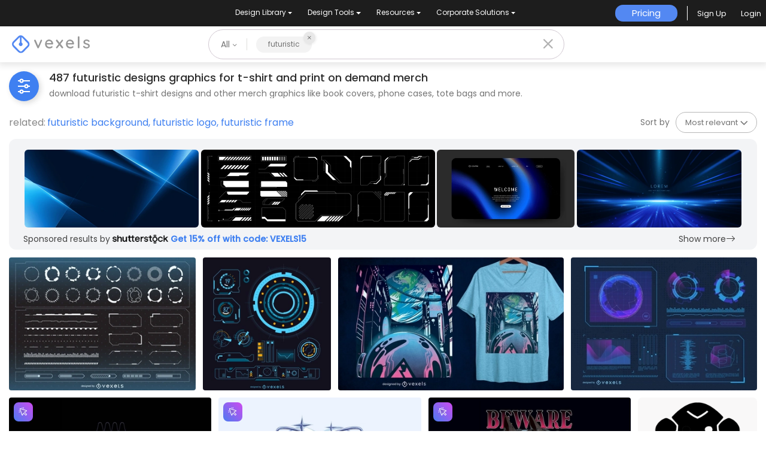

--- FILE ---
content_type: text/html; charset=utf-8
request_url: https://www.vexels.com/merch/designs/futuristic/
body_size: 85586
content:
<!doctype html>
<html data-n-head-ssr lang="en" data-n-head="%7B%22lang%22:%7B%22ssr%22:%22en%22%7D%7D">
  <head >
    <title>Futuristic T Shirt Designs Graphics &amp; More Merch</title><meta data-n-head="ssr" charset="utf-8"><meta data-n-head="ssr" name="viewport" content="width=device-width, initial-scale=1"><meta data-n-head="ssr" name="p:domain_verify" content="b91e6ce2306fb8a6d200c8c9f57d7347"><meta data-n-head="ssr" data-hid="i18n-og" property="og:locale" content="en"><meta data-n-head="ssr" data-hid="i18n-og-alt-de" property="og:locale:alternate" content="de"><meta data-n-head="ssr" data-hid="i18n-og-alt-es" property="og:locale:alternate" content="es"><meta data-n-head="ssr" data-hid="i18n-og-alt-pt" property="og:locale:alternate" content="pt"><meta data-n-head="ssr" data-hid="description" name="description" content="Futuristic t-shirt designs &amp; merch graphics to Sell | Download &amp; Buy Print Ready with PODs License | For Tees, Book Covers, Cases &amp; more | PNG, AI, PSD"><meta data-n-head="ssr" data-hid="robots" name="robots" content="all"><meta data-n-head="ssr" data-hid="og:title" name="og:title" content="Futuristic T Shirt Designs Graphics &amp; More Merch"><meta data-n-head="ssr" data-hid="og:type" name="og:type" content="website"><meta data-n-head="ssr" data-hid="og:url" name="og:url" content="https://www.vexels.com/merch/designs/futuristic/"><meta data-n-head="ssr" data-hid="og:description" name="og:description" content="Futuristic t-shirt designs &amp; merch graphics to Sell | Download &amp; Buy Print Ready with PODs License | For Tees, Book Covers, Cases &amp; more | PNG, AI, PSD"><meta data-n-head="ssr" data-hid="og:image" name="og:image" content="https://images.vexels.com/media/users/3/144585/raw/f5eb8bdc0bdbc81384796c9dfb78b161-futuristic-interface-assets-collection.jpg"><meta data-n-head="ssr" data-hid="twitter:card" name="twitter:card" content="summary_large_image"><meta data-n-head="ssr" data-hid="twitter:url" name="twitter:url" content="https://www.vexels.com/merch/designs/futuristic/"><meta data-n-head="ssr" data-hid="twitter:title" name="twitter:title" content="Futuristic T Shirt Designs Graphics &amp; More Merch"><meta data-n-head="ssr" data-hid="twitter:description" name="twitter:description" content="Futuristic t-shirt designs &amp; merch graphics to Sell | Download &amp; Buy Print Ready with PODs License | For Tees, Book Covers, Cases &amp; more | PNG, AI, PSD"><meta data-n-head="ssr" data-hid="twitter:image" name="twitter:image" content="https://images.vexels.com/media/users/3/144585/raw/f5eb8bdc0bdbc81384796c9dfb78b161-futuristic-interface-assets-collection.jpg"><link data-n-head="ssr" rel="dns-prefetch" href="https://api.vexels.com/v1/"><link data-n-head="ssr" rel="dns-prefetch" href="https://images.vexels.com/"><link data-n-head="ssr" rel="dns-prefetch" href="https://cdn.vexels.com/"><link data-n-head="ssr" rel="preconnect" href="https://api.vexels.com/v1/" crossorigin="true"><link data-n-head="ssr" rel="preconnect" href="https://images.vexels.com/" crossorigin="true"><link data-n-head="ssr" rel="preconnect" href="https://cdn.vexels.com/" crossorigin="true"><link data-n-head="ssr" rel="icon" type="image/x-icon" href="https://cdn.vexels.com/favicon.ico"><link data-n-head="ssr" rel="preload" href="https://cdn.vexels.com/fonts/poppins/poppins-regular.woff2" as="font" type="font/woff2" crossorigin="true"><link data-n-head="ssr" rel="preload" href="https://cdn.vexels.com/fonts/poppins/poppins-500.woff2" as="font" type="font/woff2" crossorigin="true"><link data-n-head="ssr" rel="stylesheet" type="text/css" href="https://unpkg.com/@phosphor-icons/web@2.0.3/src/bold/style.css"><link data-n-head="ssr" data-hid="i18n-can" rel="canonical" href="https://www.vexels.com/merch/designs/futuristic/"><script data-n-head="ssr" type="text/javascript">(function(w, d, s, l, i) {
          w[l] = w[l] || [];
          w[l].push({
            "gtm.start": new Date().getTime(),
            event: "gtm.js",
          });
          var f = d.getElementsByTagName(s)[0],
            j = d.createElement(s),
            dl = l != "dataLayer" ? "&l=" + l : "";
          j.async = true;
          j.src =
            "https://www.googletagmanager.com/gtm.js?id=" +
            i +
            dl +
            "&gtm_auth=AU1ugrxhJK_EQcp9wg5qxA&gtm_preview=env-1&gtm_cookies_win=x";
          f.parentNode.insertBefore(j, f);
        })(window, document, "script", "dataLayer", "GTM-W3R8R6G");</script><script data-n-head="ssr" src="https://apis.google.com/js/platform.js?onload=init" async defer></script><script data-n-head="ssr" src="https://accounts.google.com/gsi/client" async defer></script><script data-n-head="ssr" src="https://js.stripe.com/v3/"></script><script data-n-head="ssr" type="application/ld+json">[{"@context":"https://schema.org","@type":"ImageObject","contentUrl":"https://images.vexels.com/media/users/3/144585/raw/f5eb8bdc0bdbc81384796c9dfb78b161-futuristic-interface-assets-collection.jpg","name":"Futuristic interface assets collection","thumbnailUrl":"https://images.vexels.com/media/users/3/144585/raw/f5eb8bdc0bdbc81384796c9dfb78b161-futuristic-interface-assets-collection.jpg?w=360","creator":{"@type":"Organization","name":"Vexels"},"acquireLicensePage":"https://www.vexels.com/merch-plans/","copyrightNotice":"Vexels","license":"https://www.vexels.com/terms-and-conditions/","creditText":"Vexels","identifier":144585},{"@context":"https://schema.org","@type":"ImageObject","contentUrl":"https://images.vexels.com/media/users/3/125388/raw/349b1ba6aa6495b895317efe163d8ff6-sci-fi-futuristic-interface.jpg","name":"Sci-fi futuristic interface","thumbnailUrl":"https://images.vexels.com/media/users/3/125388/raw/349b1ba6aa6495b895317efe163d8ff6-sci-fi-futuristic-interface.jpg?w=360","creator":{"@type":"Organization","name":"Vexels"},"acquireLicensePage":"https://www.vexels.com/merch-plans/","copyrightNotice":"Vexels","license":"https://www.vexels.com/terms-and-conditions/","creditText":"Vexels","identifier":125388},{"@context":"https://schema.org","@type":"ImageObject","contentUrl":"https://images.vexels.com/media/users/3/263450/raw/7745b4b1b7c9c8f3456a670ebbc50ac4-futuristic-city-neon-t-shirt-design.jpg","name":"Futuristic city neon t-shirt design ","thumbnailUrl":"https://images.vexels.com/media/users/3/263450/raw/7745b4b1b7c9c8f3456a670ebbc50ac4-futuristic-city-neon-t-shirt-design.jpg?w=360","creator":{"@type":"Organization","name":"Vexels"},"acquireLicensePage":"https://www.vexels.com/merch-plans/","copyrightNotice":"Vexels","license":"https://www.vexels.com/terms-and-conditions/","creditText":"Vexels","identifier":263450},{"@context":"https://schema.org","@type":"ImageObject","contentUrl":"https://images.vexels.com/media/users/3/144591/raw/e78ad59828e465f597992c2ce702a23a-futuristic-interface-assets-set.jpg","name":"Futuristic interface assets set","thumbnailUrl":"https://images.vexels.com/media/users/3/144591/raw/e78ad59828e465f597992c2ce702a23a-futuristic-interface-assets-set.jpg?w=360","creator":{"@type":"Organization","name":"Vexels"},"acquireLicensePage":"https://www.vexels.com/merch-plans/","copyrightNotice":"Vexels","license":"https://www.vexels.com/terms-and-conditions/","creditText":"Vexels","identifier":144591},{"@context":"https://schema.org","@type":"ImageObject","contentUrl":"https://images.vexels.com/media/users/3/359434/raw/d8eeb71e849cc3b42de924e085dfa775-futuristic-glitch-3000-design.jpg","name":"Futuristic glitch 3000 design t-shirt design template","thumbnailUrl":"https://images.vexels.com/media/users/3/359434/raw/d8eeb71e849cc3b42de924e085dfa775-futuristic-glitch-3000-design.jpg?w=360","creator":{"@type":"Organization","name":"Vexels"},"acquireLicensePage":"https://www.vexels.com/merch-plans/","copyrightNotice":"Vexels","license":"https://www.vexels.com/terms-and-conditions/","creditText":"Vexels","identifier":359434},{"@context":"https://schema.org","@type":"ImageObject","contentUrl":"https://images.vexels.com/media/users/3/359437/raw/7c56fa0812ab2ea017e5933c5dbf40db-futuristic-heart-design-with-neon-dream-theme.jpg","name":"Futuristic heart design with neon dream theme t-shirt design template","thumbnailUrl":"https://images.vexels.com/media/users/3/359437/raw/7c56fa0812ab2ea017e5933c5dbf40db-futuristic-heart-design-with-neon-dream-theme.jpg?w=360","creator":{"@type":"Organization","name":"Vexels"},"acquireLicensePage":"https://www.vexels.com/merch-plans/","copyrightNotice":"Vexels","license":"https://www.vexels.com/terms-and-conditions/","creditText":"Vexels","identifier":359437},{"@context":"https://schema.org","@type":"ImageObject","contentUrl":"https://images.vexels.com/media/users/3/358946/raw/4ab1dae63c3b8757d5fedc913bbd3995-futuristic-cybernetic-dog-warning-design.jpg","name":"Futuristic cybernetic dog warning design t-shirt design template","thumbnailUrl":"https://images.vexels.com/media/users/3/358946/raw/4ab1dae63c3b8757d5fedc913bbd3995-futuristic-cybernetic-dog-warning-design.jpg?w=360","creator":{"@type":"Organization","name":"Vexels"},"acquireLicensePage":"https://www.vexels.com/merch-plans/","copyrightNotice":"Vexels","license":"https://www.vexels.com/terms-and-conditions/","creditText":"Vexels","identifier":358946},{"@context":"https://schema.org","@type":"ImageObject","contentUrl":"https://images.vexels.com/media/users/3/325338/isolated/preview/c3df49918db2eb0def415d4d33c96398-futuristic-robot-silhouette-design.png","name":"Futuristic robot silhouette design PNG Design","thumbnailUrl":"https://images.vexels.com/media/users/3/325338/isolated/preview/c3df49918db2eb0def415d4d33c96398-futuristic-robot-silhouette-design.png?w=360","creator":{"@type":"Organization","name":"Vexels"},"acquireLicensePage":"https://www.vexels.com/merch-plans/","copyrightNotice":"Vexels","license":"https://www.vexels.com/terms-and-conditions/","creditText":"Vexels","identifier":325338},{"@context":"https://schema.org","@type":"ImageObject","contentUrl":"https://images.vexels.com/media/users/3/359439/raw/6dd2408e78b510f2fca802b56aa404d1-futuristic-cd-design-with-glitch-warning.jpg","name":"Futuristic cd design with glitch warning t-shirt design template","thumbnailUrl":"https://images.vexels.com/media/users/3/359439/raw/6dd2408e78b510f2fca802b56aa404d1-futuristic-cd-design-with-glitch-warning.jpg?w=360","creator":{"@type":"Organization","name":"Vexels"},"acquireLicensePage":"https://www.vexels.com/merch-plans/","copyrightNotice":"Vexels","license":"https://www.vexels.com/terms-and-conditions/","creditText":"Vexels","identifier":359439},{"@context":"https://schema.org","@type":"ImageObject","contentUrl":"https://images.vexels.com/media/users/3/358948/raw/15a9cd7172dbea9ca04cf6f026d2df6e-futuristic-cyber-dog-design-with-stay-wild-quote.jpg","name":"Futuristic cyber dog design with stay wild quote t-shirt design template","thumbnailUrl":"https://images.vexels.com/media/users/3/358948/raw/15a9cd7172dbea9ca04cf6f026d2df6e-futuristic-cyber-dog-design-with-stay-wild-quote.jpg?w=360","creator":{"@type":"Organization","name":"Vexels"},"acquireLicensePage":"https://www.vexels.com/merch-plans/","copyrightNotice":"Vexels","license":"https://www.vexels.com/terms-and-conditions/","creditText":"Vexels","identifier":358948},{"@context":"https://schema.org","@type":"ImageObject","contentUrl":"https://images.vexels.com/media/users/3/358953/raw/140871a744e4d7b911eefb4ebaf1b820-futuristic-spacebeat-helmet-design.jpg","name":"Futuristic spacebeat helmet design t-shirt design template","thumbnailUrl":"https://images.vexels.com/media/users/3/358953/raw/140871a744e4d7b911eefb4ebaf1b820-futuristic-spacebeat-helmet-design.jpg?w=360","creator":{"@type":"Organization","name":"Vexels"},"acquireLicensePage":"https://www.vexels.com/merch-plans/","copyrightNotice":"Vexels","license":"https://www.vexels.com/terms-and-conditions/","creditText":"Vexels","identifier":358953},{"@context":"https://schema.org","@type":"ImageObject","contentUrl":"https://images.vexels.com/media/users/3/358954/raw/ef6863fe794e715d90fef2f21dc835fd-futuristic-canine-troop-design-featuring-a-space-dog.jpg","name":"Futuristic canine troop design featuring a space dog t-shirt design template","thumbnailUrl":"https://images.vexels.com/media/users/3/358954/raw/ef6863fe794e715d90fef2f21dc835fd-futuristic-canine-troop-design-featuring-a-space-dog.jpg?w=360","creator":{"@type":"Organization","name":"Vexels"},"acquireLicensePage":"https://www.vexels.com/merch-plans/","copyrightNotice":"Vexels","license":"https://www.vexels.com/terms-and-conditions/","creditText":"Vexels","identifier":358954},{"@context":"https://schema.org","@type":"ImageObject","contentUrl":"https://images.vexels.com/media/users/3/358949/raw/c6db46412d92343e165fc1dde677d5f1-futuristic-cyberpunk-graphic-design-with-error-message.jpg","name":"Futuristic cyberpunk graphic design with error message t-shirt design template","thumbnailUrl":"https://images.vexels.com/media/users/3/358949/raw/c6db46412d92343e165fc1dde677d5f1-futuristic-cyberpunk-graphic-design-with-error-message.jpg?w=360","creator":{"@type":"Organization","name":"Vexels"},"acquireLicensePage":"https://www.vexels.com/merch-plans/","copyrightNotice":"Vexels","license":"https://www.vexels.com/terms-and-conditions/","creditText":"Vexels","identifier":358949},{"@context":"https://schema.org","@type":"ImageObject","contentUrl":"https://images.vexels.com/media/users/3/358944/raw/82e4f094494cf0a53641355275e226fb-futuristic-cyberpunk-illustration-with-stay-wild-quote.jpg","name":"Futuristic cyberpunk illustration with stay wild quote t-shirt design template","thumbnailUrl":"https://images.vexels.com/media/users/3/358944/raw/82e4f094494cf0a53641355275e226fb-futuristic-cyberpunk-illustration-with-stay-wild-quote.jpg?w=360","creator":{"@type":"Organization","name":"Vexels"},"acquireLicensePage":"https://www.vexels.com/merch-plans/","copyrightNotice":"Vexels","license":"https://www.vexels.com/terms-and-conditions/","creditText":"Vexels","identifier":358944},{"@context":"https://schema.org","@type":"ImageObject","contentUrl":"https://images.vexels.com/media/users/3/358947/raw/4ebd1cb5e45b80f8d1593a7732144ef2-futuristic-robotic-rabbit-design-with-limited-edition-appeal.jpg","name":"Futuristic robotic rabbit design with limited edition appeal t-shirt design template","thumbnailUrl":"https://images.vexels.com/media/users/3/358947/raw/4ebd1cb5e45b80f8d1593a7732144ef2-futuristic-robotic-rabbit-design-with-limited-edition-appeal.jpg?w=360","creator":{"@type":"Organization","name":"Vexels"},"acquireLicensePage":"https://www.vexels.com/merch-plans/","copyrightNotice":"Vexels","license":"https://www.vexels.com/terms-and-conditions/","creditText":"Vexels","identifier":358947},{"@context":"https://schema.org","@type":"ImageObject","contentUrl":"https://images.vexels.com/media/users/3/125394/raw/69a471a59cc9c3f3efe907b35e748a35-abstract-futuristic-background.jpg","name":"Abstract futuristic background","thumbnailUrl":"https://images.vexels.com/media/users/3/125394/raw/69a471a59cc9c3f3efe907b35e748a35-abstract-futuristic-background.jpg?w=360","creator":{"@type":"Organization","name":"Vexels"},"acquireLicensePage":"https://www.vexels.com/merch-plans/","copyrightNotice":"Vexels","license":"https://www.vexels.com/terms-and-conditions/","creditText":"Vexels","identifier":125394},{"@context":"https://schema.org","@type":"ImageObject","contentUrl":"https://images.vexels.com/media/users/3/171209/raw/b480bcbd621c29b915f6af9ae1862355-futuristic-circles-silhouette-set.jpg","name":"Futuristic Circles Silhouette Set","thumbnailUrl":"https://images.vexels.com/media/users/3/171209/raw/b480bcbd621c29b915f6af9ae1862355-futuristic-circles-silhouette-set.jpg?w=360","creator":{"@type":"Organization","name":"Vexels"},"acquireLicensePage":"https://www.vexels.com/merch-plans/","copyrightNotice":"Vexels","license":"https://www.vexels.com/terms-and-conditions/","creditText":"Vexels","identifier":171209},{"@context":"https://schema.org","@type":"ImageObject","contentUrl":"https://images.vexels.com/media/users/3/70293/raw/8ac2962d930b037d78258fad12311900-futuristic-abstract-digital-background.jpg","name":"Futuristic Abstract Digital Background","thumbnailUrl":"https://images.vexels.com/media/users/3/70293/raw/8ac2962d930b037d78258fad12311900-futuristic-abstract-digital-background.jpg?w=360","creator":{"@type":"Organization","name":"Vexels"},"acquireLicensePage":"https://www.vexels.com/merch-plans/","copyrightNotice":"Vexels","license":"https://www.vexels.com/terms-and-conditions/","creditText":"Vexels","identifier":70293},{"@context":"https://schema.org","@type":"ImageObject","contentUrl":"https://images.vexels.com/media/users/3/4348/raw/6c40e25d8f7552d8460cbb4e88eab836-futuristic-banner.jpg","name":"Futuristic banner","thumbnailUrl":"https://images.vexels.com/media/users/3/4348/raw/6c40e25d8f7552d8460cbb4e88eab836-futuristic-banner.jpg?w=360","creator":{"@type":"Organization","name":"Vexels"},"acquireLicensePage":"https://www.vexels.com/merch-plans/","copyrightNotice":"Vexels","license":"https://www.vexels.com/terms-and-conditions/","creditText":"Vexels","identifier":4348},{"@context":"https://schema.org","@type":"ImageObject","contentUrl":"https://images.vexels.com/media/users/3/290235/raw/aa2c143ff1a4cb0229e7fb08a24d508f-cyber-futuristic-city-t-shirt-design.jpg","name":"Cyber futuristic city t-shirt design","thumbnailUrl":"https://images.vexels.com/media/users/3/290235/raw/aa2c143ff1a4cb0229e7fb08a24d508f-cyber-futuristic-city-t-shirt-design.jpg?w=360","creator":{"@type":"Organization","name":"Vexels"},"acquireLicensePage":"https://www.vexels.com/merch-plans/","copyrightNotice":"Vexels","license":"https://www.vexels.com/terms-and-conditions/","creditText":"Vexels","identifier":290235},{"@context":"https://schema.org","@type":"ImageObject","contentUrl":"https://images.vexels.com/media/users/3/70625/raw/238a2635db2edd3d9bbe66a7d8015888-futuristic-fluorescent-blue-tech-lines-background.jpg","name":"Futuristic Fluorescent Blue Tech Lines Background","thumbnailUrl":"https://images.vexels.com/media/users/3/70625/raw/238a2635db2edd3d9bbe66a7d8015888-futuristic-fluorescent-blue-tech-lines-background.jpg?w=360","creator":{"@type":"Organization","name":"Vexels"},"acquireLicensePage":"https://www.vexels.com/merch-plans/","copyrightNotice":"Vexels","license":"https://www.vexels.com/terms-and-conditions/","creditText":"Vexels","identifier":70625},{"@context":"https://schema.org","@type":"ImageObject","contentUrl":"https://images.vexels.com/media/users/3/254958/raw/5e19ef741a35dfb6a5816575af9d8e18-minimalist-futuristic-scalable-t-shirt-psd.jpg","name":"Minimalist futuristic scalable t-shirt psd","thumbnailUrl":"https://images.vexels.com/media/users/3/254958/raw/5e19ef741a35dfb6a5816575af9d8e18-minimalist-futuristic-scalable-t-shirt-psd.jpg?w=360","creator":{"@type":"Organization","name":"Vexels"},"acquireLicensePage":"https://www.vexels.com/merch-plans/","copyrightNotice":"Vexels","license":"https://www.vexels.com/terms-and-conditions/","creditText":"Vexels","identifier":254958},{"@context":"https://schema.org","@type":"ImageObject","contentUrl":"https://images.vexels.com/media/users/3/146958/raw/2333cf261c71020f55937420ff29c8aa-abstract-futuristic-background-design.jpg","name":"Abstract futuristic background design","thumbnailUrl":"https://images.vexels.com/media/users/3/146958/raw/2333cf261c71020f55937420ff29c8aa-abstract-futuristic-background-design.jpg?w=360","creator":{"@type":"Organization","name":"Vexels"},"acquireLicensePage":"https://www.vexels.com/merch-plans/","copyrightNotice":"Vexels","license":"https://www.vexels.com/terms-and-conditions/","creditText":"Vexels","identifier":146958},{"@context":"https://schema.org","@type":"ImageObject","contentUrl":"https://images.vexels.com/media/users/3/125356/raw/e94a83ce4c00c12854321976e295b7c0-futuristic-mesh-sphere.jpg","name":"Futuristic mesh sphere","thumbnailUrl":"https://images.vexels.com/media/users/3/125356/raw/e94a83ce4c00c12854321976e295b7c0-futuristic-mesh-sphere.jpg?w=360","creator":{"@type":"Organization","name":"Vexels"},"acquireLicensePage":"https://www.vexels.com/merch-plans/","copyrightNotice":"Vexels","license":"https://www.vexels.com/terms-and-conditions/","creditText":"Vexels","identifier":125356},{"@context":"https://schema.org","@type":"ImageObject","contentUrl":"https://images.vexels.com/media/users/3/329961/raw/a0cdfa2a43db2b55e565b1467f570b98-futuristic-anime-girl-t-shirt-design.jpg","name":"Futuristic anime girl t-shirt design","thumbnailUrl":"https://images.vexels.com/media/users/3/329961/raw/a0cdfa2a43db2b55e565b1467f570b98-futuristic-anime-girl-t-shirt-design.jpg?w=360","creator":{"@type":"Organization","name":"Vexels"},"acquireLicensePage":"https://www.vexels.com/merch-plans/","copyrightNotice":"Vexels","license":"https://www.vexels.com/terms-and-conditions/","creditText":"Vexels","identifier":329961},{"@context":"https://schema.org","@type":"ImageObject","contentUrl":"https://images.vexels.com/media/users/3/70380/raw/0bdf2f2a7b559a062d0f13bd044650ac-digitech-blue-futuristic-background.jpg","name":"Digitech Blue Futuristic Background","thumbnailUrl":"https://images.vexels.com/media/users/3/70380/raw/0bdf2f2a7b559a062d0f13bd044650ac-digitech-blue-futuristic-background.jpg?w=360","creator":{"@type":"Organization","name":"Vexels"},"acquireLicensePage":"https://www.vexels.com/merch-plans/","copyrightNotice":"Vexels","license":"https://www.vexels.com/terms-and-conditions/","creditText":"Vexels","identifier":70380},{"@context":"https://schema.org","@type":"ImageObject","contentUrl":"https://images.vexels.com/media/users/3/305269/raw/a633c67c09b95664ba285363ce7a051e-futuristic-head-psd-t-shirt-design.jpg","name":"Futuristic head PSD t-shirt design","thumbnailUrl":"https://images.vexels.com/media/users/3/305269/raw/a633c67c09b95664ba285363ce7a051e-futuristic-head-psd-t-shirt-design.jpg?w=360","creator":{"@type":"Organization","name":"Vexels"},"acquireLicensePage":"https://www.vexels.com/merch-plans/","copyrightNotice":"Vexels","license":"https://www.vexels.com/terms-and-conditions/","creditText":"Vexels","identifier":305269},{"@context":"https://schema.org","@type":"ImageObject","contentUrl":"https://images.vexels.com/media/users/3/125335/raw/0775fd49aba38c2e577883f2f52d4e7d-futuristic-mesh-design-background.jpg","name":"Futuristic mesh design background","thumbnailUrl":"https://images.vexels.com/media/users/3/125335/raw/0775fd49aba38c2e577883f2f52d4e7d-futuristic-mesh-design-background.jpg?w=360","creator":{"@type":"Organization","name":"Vexels"},"acquireLicensePage":"https://www.vexels.com/merch-plans/","copyrightNotice":"Vexels","license":"https://www.vexels.com/terms-and-conditions/","creditText":"Vexels","identifier":125335},{"@context":"https://schema.org","@type":"ImageObject","contentUrl":"https://images.vexels.com/media/users/3/266944/raw/d7b17c2617bbd0c5e963511100faadd6-futuristic-children-retro-cartoon-pattern.jpg","name":"Futuristic children retro cartoon pattern","thumbnailUrl":"https://images.vexels.com/media/users/3/266944/raw/d7b17c2617bbd0c5e963511100faadd6-futuristic-children-retro-cartoon-pattern.jpg?w=360","creator":{"@type":"Organization","name":"Vexels"},"acquireLicensePage":"https://www.vexels.com/merch-plans/","copyrightNotice":"Vexels","license":"https://www.vexels.com/terms-and-conditions/","creditText":"Vexels","identifier":266944},{"@context":"https://schema.org","@type":"ImageObject","contentUrl":"https://images.vexels.com/media/users/3/227502/raw/096a32c12f8d0d3ef97b97ad36d1e5b3-futuristic-text-scalable-t-shirt-psd.jpg","name":"Futuristic text scalable t-shirt psd","thumbnailUrl":"https://images.vexels.com/media/users/3/227502/raw/096a32c12f8d0d3ef97b97ad36d1e5b3-futuristic-text-scalable-t-shirt-psd.jpg?w=360","creator":{"@type":"Organization","name":"Vexels"},"acquireLicensePage":"https://www.vexels.com/merch-plans/","copyrightNotice":"Vexels","license":"https://www.vexels.com/terms-and-conditions/","creditText":"Vexels","identifier":227502},{"@context":"https://schema.org","@type":"ImageObject","contentUrl":"https://images.vexels.com/media/users/3/297787/raw/b84e1f46a60847b3c9aabbf0061cd703-futuristic-couple-t-shirt-design.jpg","name":"Futuristic couple t-shirt design","thumbnailUrl":"https://images.vexels.com/media/users/3/297787/raw/b84e1f46a60847b3c9aabbf0061cd703-futuristic-couple-t-shirt-design.jpg?w=360","creator":{"@type":"Organization","name":"Vexels"},"acquireLicensePage":"https://www.vexels.com/merch-plans/","copyrightNotice":"Vexels","license":"https://www.vexels.com/terms-and-conditions/","creditText":"Vexels","identifier":297787},{"@context":"https://schema.org","@type":"ImageObject","contentUrl":"https://images.vexels.com/media/users/3/70823/raw/ea44bda8313ee965e73d6c745cf3db58-futuristic-man-with-coat-silhouette.png","name":"Futuristic Man with Coat Silhouette","thumbnailUrl":"https://images.vexels.com/media/users/3/70823/raw/ea44bda8313ee965e73d6c745cf3db58-futuristic-man-with-coat-silhouette.png?w=360","creator":{"@type":"Organization","name":"Vexels"},"acquireLicensePage":"https://www.vexels.com/merch-plans/","copyrightNotice":"Vexels","license":"https://www.vexels.com/terms-and-conditions/","creditText":"Vexels","identifier":70823},{"@context":"https://schema.org","@type":"ImageObject","contentUrl":"https://images.vexels.com/media/users/3/332820/raw/8e837d3f5d02b82b7bda3e2e9449df15-futuristic-city-t-shirt-design.jpg","name":"Futuristic city t-shirt design ","thumbnailUrl":"https://images.vexels.com/media/users/3/332820/raw/8e837d3f5d02b82b7bda3e2e9449df15-futuristic-city-t-shirt-design.jpg?w=360","creator":{"@type":"Organization","name":"Vexels"},"acquireLicensePage":"https://www.vexels.com/merch-plans/","copyrightNotice":"Vexels","license":"https://www.vexels.com/terms-and-conditions/","creditText":"Vexels","identifier":332820},{"@context":"https://schema.org","@type":"ImageObject","contentUrl":"https://images.vexels.com/media/users/3/125298/raw/7a24ed3e10138b0102a235e90edd9e35-red-futuristic-mesh-sphere.jpg","name":"Red futuristic mesh sphere","thumbnailUrl":"https://images.vexels.com/media/users/3/125298/raw/7a24ed3e10138b0102a235e90edd9e35-red-futuristic-mesh-sphere.jpg?w=360","creator":{"@type":"Organization","name":"Vexels"},"acquireLicensePage":"https://www.vexels.com/merch-plans/","copyrightNotice":"Vexels","license":"https://www.vexels.com/terms-and-conditions/","creditText":"Vexels","identifier":125298},{"@context":"https://schema.org","@type":"ImageObject","contentUrl":"https://images.vexels.com/media/users/3/288569/raw/8cc00303bb8e3a87b498be70c18e6f14-futuristic-city-color-stroke-t-shirt-design.jpg","name":"Futuristic city color stroke t-shirt design","thumbnailUrl":"https://images.vexels.com/media/users/3/288569/raw/8cc00303bb8e3a87b498be70c18e6f14-futuristic-city-color-stroke-t-shirt-design.jpg?w=360","creator":{"@type":"Organization","name":"Vexels"},"acquireLicensePage":"https://www.vexels.com/merch-plans/","copyrightNotice":"Vexels","license":"https://www.vexels.com/terms-and-conditions/","creditText":"Vexels","identifier":288569},{"@context":"https://schema.org","@type":"ImageObject","contentUrl":"https://images.vexels.com/media/users/3/331276/raw/ed91c242ea3fa6823aa69783e718c6cb-futuristic-city-skull-t-shirt-design.jpg","name":"Futuristic city skull t-shirt design","thumbnailUrl":"https://images.vexels.com/media/users/3/331276/raw/ed91c242ea3fa6823aa69783e718c6cb-futuristic-city-skull-t-shirt-design.jpg?w=360","creator":{"@type":"Organization","name":"Vexels"},"acquireLicensePage":"https://www.vexels.com/merch-plans/","copyrightNotice":"Vexels","license":"https://www.vexels.com/terms-and-conditions/","creditText":"Vexels","identifier":331276},{"@context":"https://schema.org","@type":"ImageObject","contentUrl":"https://images.vexels.com/media/users/3/305645/raw/d7d0c189764b829dbd661129cc793a63-futuristic-robot-head-psd-t-shirt-design.jpg","name":"Futuristic robot head PSD t-shirt design","thumbnailUrl":"https://images.vexels.com/media/users/3/305645/raw/d7d0c189764b829dbd661129cc793a63-futuristic-robot-head-psd-t-shirt-design.jpg?w=360","creator":{"@type":"Organization","name":"Vexels"},"acquireLicensePage":"https://www.vexels.com/merch-plans/","copyrightNotice":"Vexels","license":"https://www.vexels.com/terms-and-conditions/","creditText":"Vexels","identifier":305645},{"@context":"https://schema.org","@type":"ImageObject","contentUrl":"https://images.vexels.com/media/users/3/233995/raw/4f392e9770e6c1a35ad6dc6270d4eb05-futuristic-city-t-shirt-design.jpg","name":"Futuristic city t-shirt design","thumbnailUrl":"https://images.vexels.com/media/users/3/233995/raw/4f392e9770e6c1a35ad6dc6270d4eb05-futuristic-city-t-shirt-design.jpg?w=360","creator":{"@type":"Organization","name":"Vexels"},"acquireLicensePage":"https://www.vexels.com/merch-plans/","copyrightNotice":"Vexels","license":"https://www.vexels.com/terms-and-conditions/","creditText":"Vexels","identifier":233995},{"@context":"https://schema.org","@type":"ImageObject","contentUrl":"https://images.vexels.com/media/users/3/125378/raw/81a7596f677c05990584afb0d275416e-futuristic-gradient-background.jpg","name":"Futuristic gradient background","thumbnailUrl":"https://images.vexels.com/media/users/3/125378/raw/81a7596f677c05990584afb0d275416e-futuristic-gradient-background.jpg?w=360","creator":{"@type":"Organization","name":"Vexels"},"acquireLicensePage":"https://www.vexels.com/merch-plans/","copyrightNotice":"Vexels","license":"https://www.vexels.com/terms-and-conditions/","creditText":"Vexels","identifier":125378},{"@context":"https://schema.org","@type":"ImageObject","contentUrl":"https://images.vexels.com/media/users/3/125417/raw/d68c9c790bde77849f40733b6bd0da88-green-futuristic-background.jpg","name":"Green futuristic background","thumbnailUrl":"https://images.vexels.com/media/users/3/125417/raw/d68c9c790bde77849f40733b6bd0da88-green-futuristic-background.jpg?w=360","creator":{"@type":"Organization","name":"Vexels"},"acquireLicensePage":"https://www.vexels.com/merch-plans/","copyrightNotice":"Vexels","license":"https://www.vexels.com/terms-and-conditions/","creditText":"Vexels","identifier":125417},{"@context":"https://schema.org","@type":"ImageObject","contentUrl":"https://images.vexels.com/media/users/3/71905/raw/697433ed2fe8a1187082d71fb332a532-futuristic-bright-colorful-abstract-background.jpg","name":"Futuristic Bright Colorful Abstract Background","thumbnailUrl":"https://images.vexels.com/media/users/3/71905/raw/697433ed2fe8a1187082d71fb332a532-futuristic-bright-colorful-abstract-background.jpg?w=360","creator":{"@type":"Organization","name":"Vexels"},"acquireLicensePage":"https://www.vexels.com/merch-plans/","copyrightNotice":"Vexels","license":"https://www.vexels.com/terms-and-conditions/","creditText":"Vexels","identifier":71905},{"@context":"https://schema.org","@type":"ImageObject","contentUrl":"https://images.vexels.com/media/users/3/320342/raw/0c09fa7ad54b9145c241168099d1636f-futuristic-public-transport-t-shirt-design.jpg","name":"Futuristic public transport t-shirt design","thumbnailUrl":"https://images.vexels.com/media/users/3/320342/raw/0c09fa7ad54b9145c241168099d1636f-futuristic-public-transport-t-shirt-design.jpg?w=360","creator":{"@type":"Organization","name":"Vexels"},"acquireLicensePage":"https://www.vexels.com/merch-plans/","copyrightNotice":"Vexels","license":"https://www.vexels.com/terms-and-conditions/","creditText":"Vexels","identifier":320342},{"@context":"https://schema.org","@type":"ImageObject","contentUrl":"https://images.vexels.com/media/users/3/261166/raw/d997472ed48f9158eb4a4709fbc74451-futuristic-man-cyber-urban-t-shirt-design.jpg","name":"Futuristic man cyber urban t-shirt design","thumbnailUrl":"https://images.vexels.com/media/users/3/261166/raw/d997472ed48f9158eb4a4709fbc74451-futuristic-man-cyber-urban-t-shirt-design.jpg?w=360","creator":{"@type":"Organization","name":"Vexels"},"acquireLicensePage":"https://www.vexels.com/merch-plans/","copyrightNotice":"Vexels","license":"https://www.vexels.com/terms-and-conditions/","creditText":"Vexels","identifier":261166},{"@context":"https://schema.org","@type":"ImageObject","contentUrl":"https://images.vexels.com/media/users/3/125522/raw/7315885c463349fe1ce4e8a0ab5add97-green-blue-futuristic-background-design.jpg","name":"Green blue futuristic background design","thumbnailUrl":"https://images.vexels.com/media/users/3/125522/raw/7315885c463349fe1ce4e8a0ab5add97-green-blue-futuristic-background-design.jpg?w=360","creator":{"@type":"Organization","name":"Vexels"},"acquireLicensePage":"https://www.vexels.com/merch-plans/","copyrightNotice":"Vexels","license":"https://www.vexels.com/terms-and-conditions/","creditText":"Vexels","identifier":125522},{"@context":"https://schema.org","@type":"ImageObject","contentUrl":"https://images.vexels.com/media/users/3/187631/raw/40342be7886290e881cdce67d1dac4eb-80s-retro-futuristic-poster-design.jpg","name":"80s Retro Futuristic Poster Design","thumbnailUrl":"https://images.vexels.com/media/users/3/187631/raw/40342be7886290e881cdce67d1dac4eb-80s-retro-futuristic-poster-design.jpg?w=360","creator":{"@type":"Organization","name":"Vexels"},"acquireLicensePage":"https://www.vexels.com/merch-plans/","copyrightNotice":"Vexels","license":"https://www.vexels.com/terms-and-conditions/","creditText":"Vexels","identifier":187631},{"@context":"https://schema.org","@type":"ImageObject","contentUrl":"https://images.vexels.com/media/users/3/70391/raw/5afcb4820f7e2f61355806dd6d9ebcd9-futuristic-blue-light-background.jpg","name":"Futuristic Blue Light Background","thumbnailUrl":"https://images.vexels.com/media/users/3/70391/raw/5afcb4820f7e2f61355806dd6d9ebcd9-futuristic-blue-light-background.jpg?w=360","creator":{"@type":"Organization","name":"Vexels"},"acquireLicensePage":"https://www.vexels.com/merch-plans/","copyrightNotice":"Vexels","license":"https://www.vexels.com/terms-and-conditions/","creditText":"Vexels","identifier":70391},{"@context":"https://schema.org","@type":"ImageObject","contentUrl":"https://images.vexels.com/media/users/3/126291/raw/3b394aa4c062dcaf024a40d4aae56964-2017-futuristic-calendar.jpg","name":"2017 futuristic calendar","thumbnailUrl":"https://images.vexels.com/media/users/3/126291/raw/3b394aa4c062dcaf024a40d4aae56964-2017-futuristic-calendar.jpg?w=360","creator":{"@type":"Organization","name":"Vexels"},"acquireLicensePage":"https://www.vexels.com/merch-plans/","copyrightNotice":"Vexels","license":"https://www.vexels.com/terms-and-conditions/","creditText":"Vexels","identifier":126291},{"@context":"https://schema.org","@type":"ImageObject","contentUrl":"https://images.vexels.com/media/users/3/126297/raw/71ef5b689ae4d8184561442612a1e9c3-2017-futuristic-calendar-in-spanish.jpg","name":"2017 futuristic calendar in Spanish","thumbnailUrl":"https://images.vexels.com/media/users/3/126297/raw/71ef5b689ae4d8184561442612a1e9c3-2017-futuristic-calendar-in-spanish.jpg?w=360","creator":{"@type":"Organization","name":"Vexels"},"acquireLicensePage":"https://www.vexels.com/merch-plans/","copyrightNotice":"Vexels","license":"https://www.vexels.com/terms-and-conditions/","creditText":"Vexels","identifier":126297},{"@context":"https://schema.org","@type":"ImageObject","contentUrl":"https://images.vexels.com/media/users/3/70384/raw/c6ddb908d2c11c51af78e8ee5d94b988-dynamic-futuristic-fluorescent-squares-background.jpg","name":"Dynamic Futuristic Fluorescent Squares Background","thumbnailUrl":"https://images.vexels.com/media/users/3/70384/raw/c6ddb908d2c11c51af78e8ee5d94b988-dynamic-futuristic-fluorescent-squares-background.jpg?w=360","creator":{"@type":"Organization","name":"Vexels"},"acquireLicensePage":"https://www.vexels.com/merch-plans/","copyrightNotice":"Vexels","license":"https://www.vexels.com/terms-and-conditions/","creditText":"Vexels","identifier":70384},{"@context":"https://schema.org","@type":"ImageObject","contentUrl":"https://images.vexels.com/media/users/3/312737/raw/de88ab1d7e09e84e6825be80f9337424-futuristic-birthday-quote-t-shirt-design.jpg","name":"Futuristic birthday quote t-shirt design","thumbnailUrl":"https://images.vexels.com/media/users/3/312737/raw/de88ab1d7e09e84e6825be80f9337424-futuristic-birthday-quote-t-shirt-design.jpg?w=360","creator":{"@type":"Organization","name":"Vexels"},"acquireLicensePage":"https://www.vexels.com/merch-plans/","copyrightNotice":"Vexels","license":"https://www.vexels.com/terms-and-conditions/","creditText":"Vexels","identifier":312737}]</script><noscript data-n-head="ssr">&lt;iframe src=&quot;https://www.googletagmanager.com/ns.html?id=GTM-W3R8R6G&amp;gtm_auth=AU1ugrxhJK_EQcp9wg5qxA&amp;gtm_preview=env-1&amp;gtm_cookies_win=x&quot; height=&quot;0&quot; width=&quot;0&quot; style=&quot;display:none;visibility:hidden&quot;&gt;&lt;/iframe&gt;</noscript><link rel="preload" href="https://cdn.vexels.com/ef7fd44.js" as="script"><link rel="preload" href="https://cdn.vexels.com/d2d245d.js" as="script"><link rel="preload" href="https://cdn.vexels.com/199.11166aecddf6b8b0ae5a.css" as="style"><link rel="preload" href="https://cdn.vexels.com/2e863c0.js" as="script"><link rel="preload" href="https://cdn.vexels.com/26.dfc1a1af7561f4ea4d14.css" as="style"><link rel="preload" href="https://cdn.vexels.com/6132ea8.js" as="script"><link rel="preload" href="https://cdn.vexels.com/fonts/vexels-icons.4e3e20a.eot" as="font" type="font/eot" crossorigin><link rel="preload" href="https://cdn.vexels.com/fonts/vexels-icons.a009b91.ttf" as="font" type="font/ttf" crossorigin><link rel="preload" href="https://cdn.vexels.com/fonts/vexels-icons.e030896.woff2" as="font" type="font/woff2" crossorigin><link rel="preload" href="https://cdn.vexels.com/fonts/vexels-icons.019e084.woff" as="font" type="font/woff" crossorigin><link rel="preload" href="https://cdn.vexels.com/fonts/bootstrap-icons.b51ba93.woff2" as="font" type="font/woff2" crossorigin><link rel="preload" href="https://cdn.vexels.com/fonts/bootstrap-icons.dc86a56.woff" as="font" type="font/woff" crossorigin><link rel="preload" href="https://cdn.vexels.com/9ffb38d.js" as="script"><link rel="preload" href="https://cdn.vexels.com/0.da416a7bdf1e012b2fe0.css" as="style"><link rel="preload" href="https://cdn.vexels.com/d6622b5.js" as="script"><link rel="preload" href="https://cdn.vexels.com/1.70710d1216a1314df476.css" as="style"><link rel="preload" href="https://cdn.vexels.com/8fb02a8.js" as="script"><link rel="stylesheet" href="https://cdn.vexels.com/199.11166aecddf6b8b0ae5a.css"><link rel="stylesheet" href="https://cdn.vexels.com/26.dfc1a1af7561f4ea4d14.css"><link rel="stylesheet" href="https://cdn.vexels.com/0.da416a7bdf1e012b2fe0.css"><link rel="stylesheet" href="https://cdn.vexels.com/1.70710d1216a1314df476.css">
  </head>
  <body >
    <div data-server-rendered="true" id="__nuxt"><!----><div id="__layout"><div id="app" class="merch page-merch-designs-search"><div class="overlay" style="display:none;"></div> <div id="header-container" class="header-container" data-v-dd62a8f8><div class="top-menu-container" data-v-dd62a8f8><div class="main-options" data-v-7e3b14b2 data-v-dd62a8f8><div class="navbar-select-row" data-v-7e3b14b2><nav class="navbar wrapper navbar-light navbar-expand p-0" data-v-4a8792a0 data-v-7e3b14b2><ul class="navbar-nav" data-v-4a8792a0><li class="nav-bar-options nav-item b-nav-dropdown dropdown option-item" data-v-4a8792a0><button class="nav-link vx-dropdown dropdown-toggle" data-v-4a8792a0><span data-v-4a8792a0>
          Design Library
        </span> <!----></button> <ul class="dropdown-menu" data-v-4a8792a0><li class="nav-dropdow-item" data-v-4a8792a0><div style="--text-color:#fff;--text-size:0.875rem;" data-v-7e85c9f0 data-v-4a8792a0><a href="/merch/latest-designs/" class="dropdown-item" data-v-7e85c9f0>New Merch Designs
    <!----></a></div></li><li class="nav-dropdow-item" data-v-4a8792a0><div style="--text-color:#fff;--text-size:0.875rem;" data-v-7e85c9f0 data-v-4a8792a0><a href="/merch/designs/t-shirt/" class="dropdown-item" data-v-7e85c9f0>T-Shirts
    <!----></a></div></li><li class="nav-dropdow-item" data-v-4a8792a0><div style="--text-color:#fff;--text-size:0.875rem;" data-v-7e85c9f0 data-v-4a8792a0><a href="/merch/vectors/" class="dropdown-item" data-v-7e85c9f0>Vectors
    <!----></a></div></li><li class="nav-dropdow-item" data-v-4a8792a0><div style="--text-color:#fff;--text-size:0.875rem;" data-v-7e85c9f0 data-v-4a8792a0><a href="/merch/trending-designs/" class="dropdown-item" data-v-7e85c9f0>Trending Merch Designs
    <!----></a></div></li><li class="nav-dropdow-item" data-v-4a8792a0><div style="--text-color:#fff;--text-size:0.875rem;" data-v-7e85c9f0 data-v-4a8792a0><a href="/merch/png/" class="dropdown-item" data-v-7e85c9f0>PNGs &amp; SVGs
    <!----></a></div></li><li class="nav-dropdow-item" data-v-4a8792a0><div style="--text-color:#fff;--text-size:0.875rem;" data-v-7e85c9f0 data-v-4a8792a0><a href="https://www.vexels.com/mockup-generator/" rel="noopener noreferrer" class="dropdown-item" data-v-7e85c9f0>Mockups
    <!----></a></div></li><li class="nav-dropdow-item" data-v-4a8792a0><div style="--text-color:#fff;--text-size:0.875rem;" data-v-7e85c9f0 data-v-4a8792a0><a href="/merch/psd/t-shirt-template/" class="dropdown-item" data-v-7e85c9f0>T-Shirt PSD Templates
    <!----></a></div></li><li class="nav-dropdow-item" data-v-4a8792a0><div style="--text-color:#fff;--text-size:0.875rem;" data-v-7e85c9f0 data-v-4a8792a0><a href="https://www.vexels.com/merch/designs/?sort=latest" rel="noopener noreferrer" class="dropdown-item" data-v-7e85c9f0>Explore Designs
    <!----></a></div></li><li class="nav-dropdow-item" data-v-4a8792a0><div style="--text-color:#fff;--text-size:0.875rem;" data-v-7e85c9f0 data-v-4a8792a0><a href="/merch/vectors/kdp/" class="dropdown-item" data-v-7e85c9f0>KDP Designs
    <!----></a></div></li><li class="nav-dropdow-item" data-v-4a8792a0><div style="--text-color:#fff;--text-size:0.875rem;" data-v-7e85c9f0 data-v-4a8792a0><a href="/merch/designs/poster/" class="dropdown-item" data-v-7e85c9f0>Posters
    <!----></a></div></li><li class="nav-dropdow-item" data-v-4a8792a0><div style="--text-color:#fff;--text-size:0.875rem;" data-v-7e85c9f0 data-v-4a8792a0><a href="/merch/designs/mug/" class="dropdown-item" data-v-7e85c9f0>Mugs
    <!----></a></div></li><li class="nav-dropdow-item" data-v-4a8792a0><div style="--text-color:#fff;--text-size:0.875rem;" data-v-7e85c9f0 data-v-4a8792a0><a href="/merch/designs/phone-case/" class="dropdown-item" data-v-7e85c9f0>Phone Cases
    <!----></a></div></li><li class="nav-dropdow-item" data-v-4a8792a0><div style="--text-color:#fff;--text-size:0.875rem;" data-v-7e85c9f0 data-v-4a8792a0><a href="/merch/designs/tote-bag/" class="dropdown-item" data-v-7e85c9f0>Tote Bags
    <!----></a></div></li><li class="nav-dropdow-item" data-v-4a8792a0><div style="--text-color:#fff;--text-size:0.875rem;" data-v-7e85c9f0 data-v-4a8792a0><a href="/merch/designs/throw-pillow/" class="dropdown-item" data-v-7e85c9f0>Pillows
    <!----></a></div></li></ul></li><li class="nav-bar-options nav-item b-nav-dropdown dropdown option-item" data-v-4a8792a0><button class="nav-link vx-dropdown dropdown-toggle" data-v-4a8792a0><span data-v-4a8792a0>
          Design Tools
        </span> <!----></button> <ul class="dropdown-menu" data-v-4a8792a0><li class="nav-dropdow-item" data-v-4a8792a0><div style="--text-color:#fff;--text-size:0.875rem;" data-v-7e85c9f0 data-v-4a8792a0><a href="https://www.vexels.com/designer/" rel="noopener noreferrer" class="dropdown-item" data-v-7e85c9f0>Merch Designer
    <div class="pill" data-v-7e85c9f0>New!</div></a></div></li><li class="nav-dropdow-item" data-v-4a8792a0><div style="--text-color:#fff;--text-size:0.875rem;" data-v-7e85c9f0 data-v-4a8792a0><a href="https://mockups.vexels.com/" rel="noopener noreferrer" class="dropdown-item" data-v-7e85c9f0>Mockup Generator
    <!----></a></div></li><li class="nav-dropdow-item" data-v-4a8792a0><div style="--text-color:#fff;--text-size:0.875rem;" data-v-7e85c9f0 data-v-4a8792a0><a href="https://www.vexels.com/ai-design-generator-tool/" rel="noopener noreferrer" class="dropdown-item" data-v-7e85c9f0>AI Design Generator
    <!----></a></div></li><li class="nav-dropdow-item" data-v-4a8792a0><div style="--text-color:#fff;--text-size:0.875rem;" data-v-7e85c9f0 data-v-4a8792a0><a href="https://www.vexels.com/image-vectorizer/" rel="noopener noreferrer" class="dropdown-item" data-v-7e85c9f0>Image Vectorizer
    <!----></a></div></li><li class="nav-dropdow-item" data-v-4a8792a0><div style="--text-color:#fff;--text-size:0.875rem;" data-v-7e85c9f0 data-v-4a8792a0><a href="https://designer.vexels.com/?section=quotes" rel="noopener noreferrer" class="dropdown-item" data-v-7e85c9f0>Quote Generator
    <!----></a></div></li><li class="nav-dropdow-item" data-v-4a8792a0><div style="--text-color:#fff;--text-size:0.875rem;" data-v-7e85c9f0 data-v-4a8792a0><a href="https://www.vexels.com/t-shirt-maker/" rel="noopener noreferrer" class="dropdown-item" data-v-7e85c9f0>T-Shirt Maker (Old)
    <!----></a></div></li></ul></li><li class="nav-bar-options nav-item b-nav-dropdown dropdown option-item" data-v-4a8792a0><button class="nav-link vx-dropdown dropdown-toggle" data-v-4a8792a0><span data-v-4a8792a0>
          Resources
        </span> <!----></button> <ul class="dropdown-menu" data-v-4a8792a0><li class="nav-dropdow-item" data-v-4a8792a0><div style="--text-color:#fff;--text-size:0.875rem;" data-v-7e85c9f0 data-v-4a8792a0><a href="https://www.vexels.com/merch-digest/" rel="noopener noreferrer" class="dropdown-item" data-v-7e85c9f0>Merch Digest
    <!----></a></div></li><li class="nav-dropdow-item" data-v-4a8792a0><div style="--text-color:#fff;--text-size:0.875rem;" data-v-7e85c9f0 data-v-4a8792a0><a href="https://www.vexels.com/blog/" rel="noopener noreferrer" class="dropdown-item" data-v-7e85c9f0>Blog
    <!----></a></div></li><li class="nav-dropdow-item" data-v-4a8792a0><div style="--text-color:#fff;--text-size:0.875rem;" data-v-7e85c9f0 data-v-4a8792a0><a href="https://vexels.crisp.help/en/" rel="noopener noreferrer" class="dropdown-item" data-v-7e85c9f0>Help Center
    <!----></a></div></li><li class="nav-dropdow-item" data-v-4a8792a0><div style="--text-color:#fff;--text-size:0.875rem;" data-v-7e85c9f0 data-v-4a8792a0><a href="https://www.vexels.com/all-about-merch/" rel="noopener noreferrer" class="dropdown-item" data-v-7e85c9f0>Learn About Merch
    <!----></a></div></li><li class="nav-dropdow-item" data-v-4a8792a0><div style="--text-color:#fff;--text-size:0.875rem;" data-v-7e85c9f0 data-v-4a8792a0><a href="https://feedback.vexels.com/top" rel="noopener noreferrer" class="dropdown-item" data-v-7e85c9f0>Feedback
    <!----></a></div></li></ul></li><li class="nav-bar-options nav-item b-nav-dropdown dropdown option-item" data-v-4a8792a0><button class="nav-link vx-dropdown dropdown-toggle" data-v-4a8792a0><span data-v-4a8792a0>
          Corporate Solutions
        </span> <!----></button> <ul class="dropdown-menu" data-v-4a8792a0><li class="nav-dropdow-item" data-v-4a8792a0><div style="--text-color:#fff;--text-size:0.875rem;" data-v-7e85c9f0 data-v-4a8792a0><a href="https://www.vexels.com/enterprise/" rel="noopener noreferrer" class="dropdown-item" data-v-7e85c9f0>Enterprise
    <!----></a></div></li><li class="nav-dropdow-item" data-v-4a8792a0><div style="--text-color:#fff;--text-size:0.875rem;" data-v-7e85c9f0 data-v-4a8792a0><a href="https://www.vexels.com/api/" rel="noopener noreferrer" class="dropdown-item" data-v-7e85c9f0>API Access
    <!----></a></div></li><li class="nav-dropdow-item" data-v-4a8792a0><div style="--text-color:#fff;--text-size:0.875rem;" data-v-7e85c9f0 data-v-4a8792a0><a href="https://www.vexels.com/design-studio/" rel="noopener noreferrer" class="dropdown-item" data-v-7e85c9f0>Design Studio
    <!----></a></div></li><li class="nav-dropdow-item" data-v-4a8792a0><div style="--text-color:#fff;--text-size:0.875rem;" data-v-7e85c9f0 data-v-4a8792a0><a href="https://www.vexels.com/bulk-design-production/" rel="noopener noreferrer" class="dropdown-item" data-v-7e85c9f0>Bulk Design Production
    <!----></a></div></li></ul></li></ul></nav></div> <div class="right-side-container" data-v-7e3b14b2><span id="" data-v-0d4b0944 data-v-7e3b14b2><!----> <a href="/merch-plans/top-menu/" class="vexels-button align-items-center justify-content-center full  14 custom-text-white" style="background:#5388F2;height:28px;" data-v-0d4b0944><span class="inner-text d-flex align-items-center" data-v-0d4b0944>
      Pricing
    </span></a> <!----> <!----></span> <span class="menu-separator" data-v-7e3b14b2></span> <span class="user-section" data-v-8d5b91be data-v-7e3b14b2><span class="text-white" style="display:none;" data-v-8d5b91be>Loading...</span> <span style="display:;" data-v-8d5b91be><div class="d-flex justify-content-center align-items-center" data-v-8d5b91be><div class="signup mr-4 auth" data-v-8d5b91be><span class="mb-0" data-v-8d5b91be>Sign Up</span></div> <div class="login auth" data-v-8d5b91be><span class="mb-0" data-v-8d5b91be>Login</span></div></div></span></span></div></div></div> <div class="vx-nav" style="box-shadow:0px 2px 11px 3px rgba(0, 0, 0, 0.1);" data-v-dd62a8f8><div class="logo-section-container col" data-v-dd62a8f8 data-v-dd62a8f8><div class="wrapper" data-v-3cb26879 data-v-dd62a8f8><a href="/" data-v-3cb26879><img src="https://cdn.vexels.com/img/logo-variants/default-logo-variant.svg" alt="vexels logo" width="130" height="29" class="vexels-logo" data-v-3cb26879></a></div></div> <div class="col-md-6 search-bar-container col" data-v-dd62a8f8 data-v-dd62a8f8><div class="search-bar-wrapper hide-merch-design" data-v-dd62a8f8><div class="search-bar" data-v-f36cf574 data-v-dd62a8f8><div class="pretty-select" data-v-d5d315ac data-v-f36cf574><button type="button" class="flex dimensions-button" data-v-d5d315ac>
    All
    <i class="ph-bold ph-caret-down" style="font-size:9px;" data-v-d5d315ac></i></button> <!----></div> <div class="search-bar-container" data-v-a5afa200 data-v-f36cf574><div class="search-input-container" data-v-a5afa200><div class="input-wrapper" data-v-0c55ae87 data-v-a5afa200><div class="bubbles-container" data-v-aede0160 data-v-0c55ae87><div class="bubble" data-v-aede0160><span class="text" data-v-aede0160>futuristic</span> <div data-v-aede0160><div class="cross" data-v-aede0160><div class="svg-icon-container" data-v-aede0160><span class="svg-icon icon-close #737373 custom-color  custom-color-stroke " style="width:14px;font-size:14px;--custom-color:#737373;color:#737373;"></span></div></div></div></div></div> <div class="input-container" style="display:none;" data-v-0c55ae87><input aria-label="Search Bar" type="text" value="futuristic" class="input-search" data-v-0c55ae87></div></div></div> <!----></div> <div class="search-icon-container" style="display:none;" data-v-f36cf574><i class="ph-bold ph-magnifying-glass" style="font-size:24px;" data-v-f36cf574></i></div> <div class="search-icon-container close" style="display:;" data-v-f36cf574><i class="ph-bold ph-x" style="font-size:24px;" data-v-f36cf574></i></div></div></div></div> <div class="col d-flex justify-content-end align-items-center" data-v-dd62a8f8><div class="col-auto d-lg-none p-1" data-v-dd62a8f8><div data-v-dd62a8f8><div id="menu-mobile-modal___BV_modal_outer_" style="position:absolute;z-index:1040;" data-v-0a83b78b><div id="menu-mobile-modal" role="dialog" aria-hidden="true" aria-describedby="menu-mobile-modal___BV_modal_body_" class="modal fade" style="padding-left:;padding-right:;display:none;"><div class="modal-dialog modal-md modal-dialog-centered"><!----><div id="menu-mobile-modal___BV_modal_content_" tabindex="-1" class="modal-content"><header id="menu-mobile-modal___BV_modal_header_" class="modal-header"><span data-v-123adda6 data-v-0a83b78b><div class="svg-icon-container" data-v-123adda6><span class="svg-icon icon-close white custom-color  custom-color-stroke " style="width:20px;font-size:40px;--custom-color:white;color:white;"></span></div></span></header><div id="menu-mobile-modal___BV_modal_body_" class="modal-body"> <div class="mobile-menu d-block d-xl-none p-4 container" data-v-50e0e5a8 data-v-50e0e5a8 data-v-0a83b78b><div class="row mb-5 d-flex flex-column" data-v-50e0e5a8 data-v-50e0e5a8><div data-v-50e0e5a8><!----> <h4 class="menu-header d-flex justify-content-between align-items-center" data-v-50e0e5a8><span class="submenu-title" data-v-50e0e5a8>Design Library</span> <div class="svg-icon-container" data-v-50e0e5a8><span class="svg-icon icon-bootstrap-chevron-down  custom-color-stroke " style="width:16px;font-size:16px;"></span></div></h4> <ul class="contents" data-v-50e0e5a8><li class="link-submenu" data-v-50e0e5a8><div style="--text-color:#202020;--text-size:13px;" data-v-7e85c9f0 data-v-50e0e5a8><a href="/merch/latest-designs/" data-v-7e85c9f0>New Merch Designs
    <!----></a></div></li><li class="link-submenu" data-v-50e0e5a8><div style="--text-color:#202020;--text-size:13px;" data-v-7e85c9f0 data-v-50e0e5a8><a href="/merch/designs/t-shirt/" data-v-7e85c9f0>T-Shirts
    <!----></a></div></li><li class="link-submenu" data-v-50e0e5a8><div style="--text-color:#202020;--text-size:13px;" data-v-7e85c9f0 data-v-50e0e5a8><a href="/merch/vectors/" data-v-7e85c9f0>Vectors
    <!----></a></div></li><li class="link-submenu" data-v-50e0e5a8><div style="--text-color:#202020;--text-size:13px;" data-v-7e85c9f0 data-v-50e0e5a8><a href="/merch/trending-designs/" data-v-7e85c9f0>Trending Merch Designs
    <!----></a></div></li><li class="link-submenu" data-v-50e0e5a8><div style="--text-color:#202020;--text-size:13px;" data-v-7e85c9f0 data-v-50e0e5a8><a href="/merch/png/" data-v-7e85c9f0>PNGs &amp; SVGs
    <!----></a></div></li><li class="link-submenu" data-v-50e0e5a8><div style="--text-color:#202020;--text-size:13px;" data-v-7e85c9f0 data-v-50e0e5a8><a href="https://www.vexels.com/mockup-generator/" rel="noopener noreferrer" data-v-7e85c9f0>Mockups
    <!----></a></div></li><li class="link-submenu" data-v-50e0e5a8><div style="--text-color:#202020;--text-size:13px;" data-v-7e85c9f0 data-v-50e0e5a8><a href="/merch/psd/t-shirt-template/" data-v-7e85c9f0>T-Shirt PSD Templates
    <!----></a></div></li><li class="link-submenu" data-v-50e0e5a8><div style="--text-color:#202020;--text-size:13px;" data-v-7e85c9f0 data-v-50e0e5a8><a href="https://www.vexels.com/merch/designs/?sort=latest" rel="noopener noreferrer" data-v-7e85c9f0>Explore Designs
    <!----></a></div></li><li class="link-submenu" data-v-50e0e5a8><div style="--text-color:#202020;--text-size:13px;" data-v-7e85c9f0 data-v-50e0e5a8><a href="/merch/vectors/kdp/" data-v-7e85c9f0>KDP Designs
    <!----></a></div></li><li class="link-submenu" data-v-50e0e5a8><div style="--text-color:#202020;--text-size:13px;" data-v-7e85c9f0 data-v-50e0e5a8><a href="/merch/designs/poster/" data-v-7e85c9f0>Posters
    <!----></a></div></li><li class="link-submenu" data-v-50e0e5a8><div style="--text-color:#202020;--text-size:13px;" data-v-7e85c9f0 data-v-50e0e5a8><a href="/merch/designs/mug/" data-v-7e85c9f0>Mugs
    <!----></a></div></li><li class="link-submenu" data-v-50e0e5a8><div style="--text-color:#202020;--text-size:13px;" data-v-7e85c9f0 data-v-50e0e5a8><a href="/merch/designs/phone-case/" data-v-7e85c9f0>Phone Cases
    <!----></a></div></li><li class="link-submenu" data-v-50e0e5a8><div style="--text-color:#202020;--text-size:13px;" data-v-7e85c9f0 data-v-50e0e5a8><a href="/merch/designs/tote-bag/" data-v-7e85c9f0>Tote Bags
    <!----></a></div></li><li class="link-submenu" data-v-50e0e5a8><div style="--text-color:#202020;--text-size:13px;" data-v-7e85c9f0 data-v-50e0e5a8><a href="/merch/designs/throw-pillow/" data-v-7e85c9f0>Pillows
    <!----></a></div></li></ul> <hr class="m-0" data-v-50e0e5a8></div><div data-v-50e0e5a8><!----> <h4 class="menu-header d-flex justify-content-between align-items-center" data-v-50e0e5a8><span class="submenu-title" data-v-50e0e5a8>Design Tools</span> <div class="svg-icon-container" data-v-50e0e5a8><span class="svg-icon icon-bootstrap-chevron-down  custom-color-stroke " style="width:16px;font-size:16px;"></span></div></h4> <ul class="contents" data-v-50e0e5a8><li class="link-submenu" data-v-50e0e5a8><div style="--text-color:#202020;--text-size:13px;" data-v-7e85c9f0 data-v-50e0e5a8><a href="https://www.vexels.com/designer/" rel="noopener noreferrer" data-v-7e85c9f0>Merch Designer
    <div class="pill" data-v-7e85c9f0>New!</div></a></div></li><li class="link-submenu" data-v-50e0e5a8><div style="--text-color:#202020;--text-size:13px;" data-v-7e85c9f0 data-v-50e0e5a8><a href="https://mockups.vexels.com/" rel="noopener noreferrer" data-v-7e85c9f0>Mockup Generator
    <!----></a></div></li><li class="link-submenu" data-v-50e0e5a8><div style="--text-color:#202020;--text-size:13px;" data-v-7e85c9f0 data-v-50e0e5a8><a href="https://www.vexels.com/ai-design-generator-tool/" rel="noopener noreferrer" data-v-7e85c9f0>AI Design Generator
    <!----></a></div></li><li class="link-submenu" data-v-50e0e5a8><div style="--text-color:#202020;--text-size:13px;" data-v-7e85c9f0 data-v-50e0e5a8><a href="https://www.vexels.com/image-vectorizer/" rel="noopener noreferrer" data-v-7e85c9f0>Image Vectorizer
    <!----></a></div></li><li class="link-submenu" data-v-50e0e5a8><div style="--text-color:#202020;--text-size:13px;" data-v-7e85c9f0 data-v-50e0e5a8><a href="https://designer.vexels.com/?section=quotes" rel="noopener noreferrer" data-v-7e85c9f0>Quote Generator
    <!----></a></div></li><li class="link-submenu" data-v-50e0e5a8><div style="--text-color:#202020;--text-size:13px;" data-v-7e85c9f0 data-v-50e0e5a8><a href="https://www.vexels.com/t-shirt-maker/" rel="noopener noreferrer" data-v-7e85c9f0>T-Shirt Maker (Old)
    <!----></a></div></li></ul> <hr class="m-0" data-v-50e0e5a8></div><div data-v-50e0e5a8><!----> <h4 class="menu-header d-flex justify-content-between align-items-center" data-v-50e0e5a8><span class="submenu-title" data-v-50e0e5a8>Resources</span> <div class="svg-icon-container" data-v-50e0e5a8><span class="svg-icon icon-bootstrap-chevron-down  custom-color-stroke " style="width:16px;font-size:16px;"></span></div></h4> <ul class="contents" data-v-50e0e5a8><li class="link-submenu" data-v-50e0e5a8><div style="--text-color:#202020;--text-size:13px;" data-v-7e85c9f0 data-v-50e0e5a8><a href="https://www.vexels.com/merch-digest/" rel="noopener noreferrer" data-v-7e85c9f0>Merch Digest
    <!----></a></div></li><li class="link-submenu" data-v-50e0e5a8><div style="--text-color:#202020;--text-size:13px;" data-v-7e85c9f0 data-v-50e0e5a8><a href="https://www.vexels.com/blog/" rel="noopener noreferrer" data-v-7e85c9f0>Blog
    <!----></a></div></li><li class="link-submenu" data-v-50e0e5a8><div style="--text-color:#202020;--text-size:13px;" data-v-7e85c9f0 data-v-50e0e5a8><a href="https://vexels.crisp.help/en/" rel="noopener noreferrer" data-v-7e85c9f0>Help Center
    <!----></a></div></li><li class="link-submenu" data-v-50e0e5a8><div style="--text-color:#202020;--text-size:13px;" data-v-7e85c9f0 data-v-50e0e5a8><a href="https://www.vexels.com/all-about-merch/" rel="noopener noreferrer" data-v-7e85c9f0>Learn About Merch
    <!----></a></div></li><li class="link-submenu" data-v-50e0e5a8><div style="--text-color:#202020;--text-size:13px;" data-v-7e85c9f0 data-v-50e0e5a8><a href="https://feedback.vexels.com/top" rel="noopener noreferrer" data-v-7e85c9f0>Feedback
    <!----></a></div></li></ul> <hr class="m-0" data-v-50e0e5a8></div><div data-v-50e0e5a8><!----> <h4 class="menu-header d-flex justify-content-between align-items-center" data-v-50e0e5a8><span class="submenu-title" data-v-50e0e5a8>Corporate Solutions</span> <div class="svg-icon-container" data-v-50e0e5a8><span class="svg-icon icon-bootstrap-chevron-down  custom-color-stroke " style="width:16px;font-size:16px;"></span></div></h4> <ul class="contents" data-v-50e0e5a8><li class="link-submenu" data-v-50e0e5a8><div style="--text-color:#202020;--text-size:13px;" data-v-7e85c9f0 data-v-50e0e5a8><a href="https://www.vexels.com/enterprise/" rel="noopener noreferrer" data-v-7e85c9f0>Enterprise
    <!----></a></div></li><li class="link-submenu" data-v-50e0e5a8><div style="--text-color:#202020;--text-size:13px;" data-v-7e85c9f0 data-v-50e0e5a8><a href="https://www.vexels.com/api/" rel="noopener noreferrer" data-v-7e85c9f0>API Access
    <!----></a></div></li><li class="link-submenu" data-v-50e0e5a8><div style="--text-color:#202020;--text-size:13px;" data-v-7e85c9f0 data-v-50e0e5a8><a href="https://www.vexels.com/design-studio/" rel="noopener noreferrer" data-v-7e85c9f0>Design Studio
    <!----></a></div></li><li class="link-submenu" data-v-50e0e5a8><div style="--text-color:#202020;--text-size:13px;" data-v-7e85c9f0 data-v-50e0e5a8><a href="https://www.vexels.com/bulk-design-production/" rel="noopener noreferrer" data-v-7e85c9f0>Bulk Design Production
    <!----></a></div></li></ul> <hr class="m-0" data-v-50e0e5a8></div></div> <span id="" data-v-0d4b0944 data-v-50e0e5a8><!----> <a href="/merch-plans/menu-mobile/" class="vexels-button align-items-center justify-content-center full green  custom-text-white w-100" data-v-0d4b0944><span class="inner-text d-flex align-items-center" data-v-0d4b0944>PLANS</span></a> <!----> <!----></span></div></div><!----></div><!----></div></div><!----></div> <button aria-label="Menu Toggle" class="d-lg-none bg-transparent border-0"><i class="ph-bold ph-list" style="font-size:24px;"></i></button></div></div></div></div> <div class="bottom-searchbar show-lg" data-v-dd62a8f8><div class="search-tags" data-v-8ff230f4><div id="search-filter" class="vx-icon filter merch" data-v-8ff230f4><span class="icon-filter" data-v-8ff230f4><span class="line" data-v-8ff230f4></span> <span class="line" data-v-8ff230f4></span> <span class="line" data-v-8ff230f4></span></span></div></div> <div class="search-bar" data-v-f36cf574><div class="pretty-select" data-v-d5d315ac data-v-f36cf574><button type="button" class="flex dimensions-button" data-v-d5d315ac>
    All
    <i class="ph-bold ph-caret-down" style="font-size:9px;" data-v-d5d315ac></i></button> <!----></div> <div class="search-bar-container" data-v-a5afa200 data-v-f36cf574><div class="search-input-container" data-v-a5afa200><div class="input-wrapper" data-v-0c55ae87 data-v-a5afa200><div class="bubbles-container" data-v-aede0160 data-v-0c55ae87><div class="bubble" data-v-aede0160><span class="text" data-v-aede0160>futuristic</span> <div data-v-aede0160><div class="cross" data-v-aede0160><div class="svg-icon-container" data-v-aede0160><span class="svg-icon icon-close #737373 custom-color  custom-color-stroke " style="width:14px;font-size:14px;--custom-color:#737373;color:#737373;"></span></div></div></div></div></div> <div class="input-container" style="display:none;" data-v-0c55ae87><input aria-label="Search Bar" type="text" value="futuristic" class="input-search" data-v-0c55ae87></div></div></div> <!----></div> <div class="search-icon-container" style="display:none;" data-v-f36cf574><i class="ph-bold ph-magnifying-glass" style="font-size:24px;" data-v-f36cf574></i></div> <div class="search-icon-container close" style="display:;" data-v-f36cf574><i class="ph-bold ph-x" style="font-size:24px;" data-v-f36cf574></i></div></div></div> <!----></div> <div class="main"><div data-fetch-key="0" class="mb-4 container-fluid"><div class="row"><aside class="filters-wrapper d-lg-block d-none" data-v-5cd1bee5><div class="overlay" style="display:none;" data-v-5cd1bee5></div> <div class="sidebar-wrapper" style="top:70px;" data-v-5cd1bee5><div class="sidebar-fixed" data-v-5cd1bee5><div class="px-3" data-v-5cd1bee5><div class="collapse-title" data-v-5cd1bee5><div class="d-md-none d-flex justify-content-end w-100" data-v-5cd1bee5><button aria-label="Hide filters header" class="btn" data-v-5cd1bee5><div class="svg-icon-container" data-v-5cd1bee5><span class="svg-icon icon-bootstrap-x  custom-color-stroke " style="width:20px;font-size:20px;"></span></div></button></div> <div class="align-items-center d-flex pt-md-2 w-100" data-v-5cd1bee5><label for="Image type" class="title d-flex align-items-center" data-v-5cd1bee5>
              Content
              <div class="svg-icon-container when-open" data-v-5cd1bee5><span class="svg-icon icon-bootstrap-caret-up-fill  custom-color-stroke " style="width:9px;font-size:9px;"></span></div> <div class="svg-icon-container when-closed" data-v-5cd1bee5><span class="svg-icon icon-bootstrap-caret-down-fill  custom-color-stroke " style="width:9px;font-size:9px;"></span></div></label> <button aria-label="Hide filters header" class="btn d-none d-md-block px-0" data-v-5cd1bee5><div class="svg-icon-container vx-btn-chevron exp-bg-hover" data-v-5cd1bee5><span class="svg-icon icon-bootstrap-chevron-left  custom-color-stroke " style="width:12px;font-size:12px;"></span></div></button></div></div> <div id="collapse-1" class="collapse show" data-v-5cd1bee5><span id="" class="mb-2 mr-2 d-inline-flex" style="color:'inherit';--border:1.5px solid transparent;" data-v-0d4b0944 data-v-5cd1bee5><a href="/merch/designs/futuristic/" aria-current="page" class="exact-active-link nuxt-link-active vexels-button align-items-center justify-content-center exp exp-bg small-medium custom-text-white" style="color:white;" data-v-0d4b0944><span class="inner-text d-flex align-items-center" data-v-0d4b0944>
            All
          </span></a> <!----> <!----> <!----></span><span id="" class="mb-2 mr-2 d-inline-flex" style="color:'inherit';--border:1.5px solid #E6E6E6;" data-v-0d4b0944 data-v-5cd1bee5><a href="/merch/vectors/futuristic/" class="vexels-button align-items-center justify-content-center outline-hover  small-medium custom-text- exp-bg-hover hover-text-white exp-border-hover exp-font-hover" style="color:#737373;" data-v-0d4b0944><span class="inner-text d-flex align-items-center" data-v-0d4b0944>
            Merch Vectors
          </span></a> <!----> <!----> <!----></span><span id="" class="mb-2 mr-2 d-inline-flex" style="color:'inherit';--border:1.5px solid #E6E6E6;" data-v-0d4b0944 data-v-5cd1bee5><a href="/merch/psd/futuristic/" class="vexels-button align-items-center justify-content-center outline-hover  small-medium custom-text- exp-bg-hover hover-text-white exp-border-hover exp-font-hover" style="color:#737373;" data-v-0d4b0944><span class="inner-text d-flex align-items-center" data-v-0d4b0944>
            PSD Templates
          </span></a> <!----> <!----> <!----></span><span id="" class="mb-2 mr-2 d-inline-flex" style="color:'inherit';--border:1.5px solid #E6E6E6;" data-v-0d4b0944 data-v-5cd1bee5><a href="/merch/png/futuristic/" class="vexels-button align-items-center justify-content-center outline-hover  small-medium custom-text- exp-bg-hover hover-text-white exp-border-hover exp-font-hover" style="color:#737373;" data-v-0d4b0944><span class="inner-text d-flex align-items-center" data-v-0d4b0944>
            PNGs For Merch
          </span></a> <!----> <!----> <!----></span><span id="" class="mb-2 mr-2 d-inline-flex" style="color:'inherit';--border:1.5px solid #E6E6E6;" data-v-0d4b0944 data-v-5cd1bee5><a href="/merch/editable-online/futuristic/" class="vexels-button align-items-center justify-content-center outline-hover  small-medium custom-text- exp-bg-hover hover-text-white exp-border-hover exp-font-hover" style="color:#737373;" data-v-0d4b0944><span class="inner-text d-flex align-items-center" data-v-0d4b0944>
            Editable Online
          </span></a> <!----> <!----> <!----></span></div></div> <hr data-v-5cd1bee5> <div class="px-3" data-v-5cd1bee5><div class="collapse-title mt-2" data-v-5cd1bee5><label for="Image type" class="title d-flex align-items-center" data-v-5cd1bee5>
            Filters
            <div class="svg-icon-container when-open" data-v-5cd1bee5><span class="svg-icon icon-bootstrap-caret-up-fill  custom-color-stroke " style="width:9px;font-size:9px;"></span></div> <div class="svg-icon-container when-closed" data-v-5cd1bee5><span class="svg-icon icon-bootstrap-caret-down-fill  custom-color-stroke " style="width:9px;font-size:9px;"></span></div></label></div> <div id="collapse-filters" class="collapse show" data-v-5cd1bee5><fieldset aria-describedby="" class="form-group" data-v-5cd1bee5><!----><div tabindex="-1" role="group" class="bv-no-focus-ring"><div id="attributes-group" role="group" tabindex="-1" class="bv-no-focus-ring" data-v-5cd1bee5><div class="d-flex py-1 filter-toggle" data-v-5cd1bee5><span class="mb-0" data-v-5cd1bee5>Editable text</span> <div class="ml-auto mr-n2 toggle custom-control custom-switch" data-v-5cd1bee5><input type="checkbox" name="attributes-group" value="editable_text" class="custom-control-input"><label class="custom-control-label"></label></div></div></div> <div id="attributes-group" role="group" tabindex="-1" class="bv-no-focus-ring" data-v-5cd1bee5><div class="d-flex py-1 filter-toggle" data-v-5cd1bee5><span class="mb-0" data-v-5cd1bee5>T-shirt maker</span> <div class="ml-auto mr-n2 toggle custom-control custom-switch" data-v-5cd1bee5><input type="checkbox" name="attributes-group" value="tshirt_maker" class="custom-control-input"><label class="custom-control-label"></label></div></div></div> <div id="excluded-attributes-group" role="group" tabindex="-1" class="bv-no-focus-ring" data-v-5cd1bee5><div class="d-flex py-1 filter-toggle" data-v-5cd1bee5><span class="mb-0" data-v-5cd1bee5>Exclude AI</span> <div class="ml-auto mr-n2 toggle custom-control custom-switch" data-v-5cd1bee5><input type="checkbox" name="excluded-attributes-group" value="ai" class="custom-control-input"><label class="custom-control-label"></label></div></div></div><!----><!----><!----></div></fieldset></div></div> <hr data-v-5cd1bee5> <div class="px-3" data-v-5cd1bee5><div class="collapse-title mt-2" data-v-5cd1bee5><label for="Image type" class="title d-flex align-items-center" data-v-5cd1bee5>
            Niches
            <div class="svg-icon-container when-open" data-v-5cd1bee5><span class="svg-icon icon-bootstrap-caret-up-fill  custom-color-stroke " style="width:9px;font-size:9px;"></span></div> <div class="svg-icon-container when-closed" data-v-5cd1bee5><span class="svg-icon icon-bootstrap-caret-down-fill  custom-color-stroke " style="width:9px;font-size:9px;"></span></div></label></div> <div id="collapse-niches" class="row collapse show" data-v-5cd1bee5><div class="col-12 col-md-6 my-2" data-v-5cd1bee5><a href="/niches/t-shirt-design/" class="exp-font" data-v-5cd1bee5><button type="button" class="vx-btn small w-100 text-center d-block niche-block" style="--bg-image:url('https://images.vexels.com/contents/niches/t-shirt-design/t-shirt-design-design-cover.jpg');" data-v-5cd1bee5>
                T-shirt designs
              </button></a></div><div class="col-12 col-md-6 my-2" data-v-5cd1bee5><a href="/niches/city/" class="exp-font" data-v-5cd1bee5><button type="button" class="vx-btn small w-100 text-center d-block niche-block" style="--bg-image:url('https://images.vexels.com/contents/niches/city/city-design-cover.jpg');" data-v-5cd1bee5>
                City
              </button></a></div><div class="col-12 col-md-6 my-2" data-v-5cd1bee5><a href="/niches/technology/" class="exp-font" data-v-5cd1bee5><button type="button" class="vx-btn small w-100 text-center d-block niche-block" style="--bg-image:url('https://images.vexels.com/contents/niches/technology/technology-design-cover.jpg');" data-v-5cd1bee5>
                Technology
              </button></a></div><div class="col-12 col-md-6 my-2" data-v-5cd1bee5><a href="/niches/quotes/" class="exp-font" data-v-5cd1bee5><button type="button" class="vx-btn small w-100 text-center d-block niche-block" style="--bg-image:url('https://images.vexels.com/contents/niches/quotes/quotes-design-cover.jpg');" data-v-5cd1bee5>
                Quotes
              </button></a></div></div></div> <hr data-v-5cd1bee5> <div class="px-3" data-v-5cd1bee5><div class="collapse-title mt-2" data-v-5cd1bee5><label for="Image type" class="title d-flex align-items-center" data-v-5cd1bee5>
            Online Tools
            <div class="svg-icon-container when-open" data-v-5cd1bee5><span class="svg-icon icon-bootstrap-caret-up-fill  custom-color-stroke " style="width:9px;font-size:9px;"></span></div> <div class="svg-icon-container when-closed" data-v-5cd1bee5><span class="svg-icon icon-bootstrap-caret-down-fill  custom-color-stroke " style="width:9px;font-size:9px;"></span></div></label></div> <div id="collapse-3" class="collapse show" data-v-5cd1bee5><div class="content" data-v-5cd1bee5><a href="https://www.vexels.com/t-shirt-maker/" rel="noopener noreferrer" target="_blank" data-v-5cd1bee5>T-shirt maker</a> <a href="https://mockups.vexels.com/" rel="noopener noreferrer" target="_blank" data-v-5cd1bee5>Mockup generator</a> <a href="https://logomaker.vexels.com/" rel="noopener noreferrer" target="_blank" data-v-5cd1bee5>Logo Maker</a></div></div></div> <hr data-v-5cd1bee5> <div class="px-3" data-v-5cd1bee5><a href="/mockups/" data-v-5cd1bee5><section class="card-see-more" data-v-5cd1bee5><img loading="lazy" src="https://cdn.vexels.com/img/t-shirt-for-link-to-mockups-landing.png?fmt=webp" alt="T-shirt Mockup" class="img-mockup" data-v-5cd1bee5> <div class="content" data-v-5cd1bee5><h5 class="title" data-v-5cd1bee5>
                Find The Perfect Mockup
              </h5> <div class="see-more" data-v-5cd1bee5><p class="text-primary" data-v-5cd1bee5>See more</p> <div class="svg-icon-container" data-v-5cd1bee5><span class="svg-icon icon-bootstrap-arrow-right  custom-color-stroke " style="width:20px;font-size:16px;"></span></div></div></div></section></a></div></div></div></aside> <div class="search-section col"><div data-v-459a746b><div class="search-header-container" data-v-459a746b><div class="toggle" style="display:;" data-v-459a746b><div class="search-tags" data-v-8ff230f4 data-v-459a746b><div id="search-filter" class="vx-icon filter merch" data-v-8ff230f4><span class="icon-filter" data-v-8ff230f4><span class="line" data-v-8ff230f4></span> <span class="line" data-v-8ff230f4></span> <span class="line" data-v-8ff230f4></span></span></div></div></div> <div class="title-description-container" data-v-459a746b><div class="title" data-v-459a746b><h1 data-v-459a746b>487 futuristic designs graphics for t-shirt and print on demand merch</h1></div> <div class="description" data-v-459a746b><h2 data-v-459a746b>Download futuristic t-shirt designs and other merch graphics like book covers, phone cases, tote bags and more.</h2></div></div></div> <div class="filters-container" data-v-459a746b><div class="tags-container" data-v-459a746b><span class="relateds-title" data-v-459a746b>Related:</span> <div class="related-link" data-v-459a746b><a href="/merch/designs/futuristic-background/" data-v-459a746b>futuristic background</a><span data-v-459a746b>, </span></div><div class="related-link" data-v-459a746b><a href="/merch/designs/futuristic-logo/" data-v-459a746b>futuristic logo</a><span data-v-459a746b>, </span></div><div class="related-link" data-v-459a746b><a href="/merch/designs/futuristic-frame/" data-v-459a746b>futuristic frame</a><!----></div></div> <div class="sort-by" data-v-459a746b><div currentPage="1" totalPages="10" nextPageLink="/merch/designs/futuristic/p/2/" prevPageLink="/merch/designs/futuristic/" topPaginator="true" class="sort-by-container" data-v-a5a7097a data-v-459a746b><p class="sort-title" data-v-a5a7097a>Sort by</p> <div class="position-relative" data-v-a5a7097a><span id="" data-v-0d4b0944 data-v-a5a7097a><!----> <!----> <!----> <div class="inner-text d-flex align-items-center vexels-button align-items-center justify-content-center outline-hover  small-medium custom-text-white exp-bg-hover hover-text-white exp-border-hover exp-font-hover" style="color:#737373;" data-v-0d4b0944>Most relevant
      <div class="svg-icon-container ml-1 invert-90" data-v-a5a7097a><span class="svg-icon icon-arrow #737373 custom-color  custom-color-stroke " style="width:12px;font-size:12px;--custom-color:#737373;color:#737373;"></span></div></div></span> <!----></div></div></div></div></div> <!----> <div data-fetch-key="data-v-5c338c9d:0" class="flex flex-column bg-gray-100 mb-2 px-4 py-2 rounded-xl h-[185px] justify-end" data-v-5c338c9d><div class="flex flex-wrap gap-2 overflow-hidden max-h-[150px]" data-v-5c338c9d><a target="_blank" rel="sponsored" aria-label="Sponsored Images" href="https://shutterstock.7eer.net/c/5952453/560528/1305?u=https%3A%2F%2Fwww.shutterstock.com%2Fimage-photo%2Fmodern-abstract-technology-backgroundtech-banner-corporate-2627148475&amp;subId1=merch-designs-search___en&amp;subId2=futuristic" class="rounded-md overflow-hidden justify-center items-center flex-auto max-h-full h-[150px] flex relative" style="clip-path:inset(0 0 9px 0);" data-v-5c338c9d><div class="rounded-md h-[130px] overflow-hidden" data-v-5c338c9d><img src="https://image.shutterstock.com/image-vector/modern-abstract-technology-backgroundtech-banner-260nw-2627148475.jpg" alt="Modern abstract technology background,tech banner, corporate business concept, hi-tech abstract background, vector illustration for business or presentation" class="h-[140px]" data-v-5c338c9d></div></a><a target="_blank" rel="sponsored" aria-label="Sponsored Images" href="https://shutterstock.7eer.net/c/5952453/560528/1305?u=https%3A%2F%2Fwww.shutterstock.com%2Fimage-photo%2Ffuturistic-hud-element-vector-illustration-set-2518457841&amp;subId1=merch-designs-search___en&amp;subId2=futuristic" class="rounded-md overflow-hidden justify-center items-center flex-auto max-h-full h-[150px] flex relative" style="clip-path:inset(0 0 9px 0);" data-v-5c338c9d><div class="rounded-md h-[130px] overflow-hidden" data-v-5c338c9d><img src="https://image.shutterstock.com/image-vector/futuristic-hud-element-vector-illustration-260nw-2518457841.jpg" alt="Futuristic Hud Element Vector Illustration. Set cyberpunk tech collection. Sci-fi futuristic hud dashboard display virtual reality technology screen." class="h-[140px]" data-v-5c338c9d></div></a><a target="_blank" rel="sponsored" aria-label="Sponsored Images" href="https://shutterstock.7eer.net/c/5952453/560528/1305?u=https%3A%2F%2Fwww.shutterstock.com%2Fimage-photo%2Fabstract-wave-futuristic-design-landing-page-2506987309&amp;subId1=merch-designs-search___en&amp;subId2=futuristic" class="rounded-md overflow-hidden justify-center items-center flex-auto max-h-full h-[150px] flex relative" style="clip-path:inset(0 0 9px 0);" data-v-5c338c9d><div class="rounded-md h-[130px] overflow-hidden" data-v-5c338c9d><img src="https://image.shutterstock.com/image-vector/abstract-wave-futuristic-design-landing-260nw-2506987309.jpg" alt="Abstract wave futuristic design of landing page. gradient mesh website design" class="h-[140px]" data-v-5c338c9d></div></a><a target="_blank" rel="sponsored" aria-label="Sponsored Images" href="https://shutterstock.7eer.net/c/5952453/560528/1305?u=https%3A%2F%2Fwww.shutterstock.com%2Fimage-photo%2Fabstract-scene-elegant-blue-light-lines-2609055489&amp;subId1=merch-designs-search___en&amp;subId2=futuristic" class="rounded-md overflow-hidden justify-center items-center flex-auto max-h-full h-[150px] flex relative" style="clip-path:inset(0 0 9px 0);" data-v-5c338c9d><div class="rounded-md h-[130px] overflow-hidden" data-v-5c338c9d><img src="https://image.shutterstock.com/image-vector/abstract-scene-elegant-blue-light-260nw-2609055489.jpg" alt="Abstract scene elegant blue light lines on dark background with lighting effect and sparkle. Vector illustration" class="h-[140px]" data-v-5c338c9d></div></a><a target="_blank" rel="sponsored" aria-label="Sponsored Images" href="https://shutterstock.7eer.net/c/5952453/560528/1305?u=https%3A%2F%2Fwww.shutterstock.com%2Fimage-photo%2Fblue-white-gradient-studio-background-pattern-2509878867&amp;subId1=merch-designs-search___en&amp;subId2=futuristic" class="rounded-md overflow-hidden justify-center items-center flex-auto max-h-full h-[150px] flex relative" style="clip-path:inset(0 0 9px 0);" data-v-5c338c9d><div class="rounded-md h-[130px] overflow-hidden" data-v-5c338c9d><img src="https://image.shutterstock.com/image-vector/blue-white-gradient-studio-background-260nw-2509878867.jpg" alt="Blue white gradient studio background pattern. Abstract luxurious sparkling light. Shiny walls and floors. Flat metal. Curved lines and deep dimensions. Cool tones. Feeling sky and earth atmosphere." class="h-[140px]" data-v-5c338c9d></div></a><a target="_blank" rel="sponsored" aria-label="Sponsored Images" href="https://shutterstock.7eer.net/c/5952453/560528/1305?u=https%3A%2F%2Fwww.shutterstock.com%2Fimage-photo%2Fvector-illustration-futuristic-digital-technology-background-2590316767&amp;subId1=merch-designs-search___en&amp;subId2=futuristic" class="rounded-md overflow-hidden justify-center items-center flex-auto max-h-full h-[150px] flex relative" style="clip-path:inset(0 0 9px 0);" data-v-5c338c9d><div class="rounded-md h-[130px] overflow-hidden" data-v-5c338c9d><img src="https://image.shutterstock.com/image-vector/vector-illustration-futuristic-digital-technology-260nw-2590316767.jpg" alt="Vector illustration of futuristic digital technology background with glowing dots floating on digital landscape and wave wireframe above for game graphic and advertising artwork." class="h-[140px]" data-v-5c338c9d></div></a><a target="_blank" rel="sponsored" aria-label="Sponsored Images" href="https://shutterstock.7eer.net/c/5952453/560528/1305?u=https%3A%2F%2Fwww.shutterstock.com%2Fimage-photo%2Fcircuit-board-technology-background-central-computer-2521225837&amp;subId1=merch-designs-search___en&amp;subId2=futuristic" class="rounded-md overflow-hidden justify-center items-center flex-auto max-h-full h-[150px] flex relative" style="clip-path:inset(0 0 9px 0);" data-v-5c338c9d><div class="rounded-md h-[130px] overflow-hidden" data-v-5c338c9d><img src="https://image.shutterstock.com/image-vector/circuit-board-technology-background-central-260nw-2521225837.jpg" alt="Circuit board. Technology background. Central Computer Processors CPU concept. Motherboard digital chip." class="h-[140px]" data-v-5c338c9d></div></a><a target="_blank" rel="sponsored" aria-label="Sponsored Images" href="https://shutterstock.7eer.net/c/5952453/560528/1305?u=https%3A%2F%2Fwww.shutterstock.com%2Fimage-photo%2Fbrutalism-style-vector-minimalistic-posters-silhouette-2608882947&amp;subId1=merch-designs-search___en&amp;subId2=futuristic" class="rounded-md overflow-hidden justify-center items-center flex-auto max-h-full h-[150px] flex relative" style="clip-path:inset(0 0 9px 0);" data-v-5c338c9d><div class="rounded-md h-[130px] overflow-hidden" data-v-5c338c9d><img src="https://image.shutterstock.com/image-vector/brutalism-style-vector-minimalistic-posters-260nw-2608882947.jpg" alt="Brutalism style vector minimalistic Posters with silhouette postmodern figures, Futuristic abstract graphic elements of geometric shapes rave composition, Trendy modern color print artwork, set 83" class="h-[140px]" data-v-5c338c9d></div></a><a target="_blank" rel="sponsored" aria-label="Sponsored Images" href="https://shutterstock.7eer.net/c/5952453/560528/1305?u=https%3A%2F%2Fwww.shutterstock.com%2Fimage-photo%2Fretro-futuristic-streetwear-element-cyberpunk-aesthetic-2562748527&amp;subId1=merch-designs-search___en&amp;subId2=futuristic" class="rounded-md overflow-hidden justify-center items-center flex-auto max-h-full h-[150px] flex relative" style="clip-path:inset(0 0 9px 0);" data-v-5c338c9d><div class="rounded-md h-[130px] overflow-hidden" data-v-5c338c9d><img src="https://image.shutterstock.com/image-vector/retro-futuristic-streetwear-element-cyberpunk-260nw-2562748527.jpg" alt="Retro futuristic streetwear element, cyberpunk aesthetic decals. Sci-fi inscriptions or stickers, techwear label template, acid forms and symbols, minimalist high tech graphic design assets vector set" class="h-[140px]" data-v-5c338c9d></div></a><a target="_blank" rel="sponsored" aria-label="Sponsored Images" href="https://shutterstock.7eer.net/c/5952453/560528/1305?u=https%3A%2F%2Fwww.shutterstock.com%2Fimage-photo%2Fscene-blue-light-on-dark-background-2599120077&amp;subId1=merch-designs-search___en&amp;subId2=futuristic" class="rounded-md overflow-hidden justify-center items-center flex-auto max-h-full h-[150px] flex relative" style="clip-path:inset(0 0 9px 0);" data-v-5c338c9d><div class="rounded-md h-[130px] overflow-hidden" data-v-5c338c9d><img src="https://image.shutterstock.com/image-vector/scene-blue-light-on-dark-260nw-2599120077.jpg" alt="Scene blue light on dark background with effect glowing. Futuristic backdrop design concept. Vector illustration" class="h-[140px]" data-v-5c338c9d></div></a><a target="_blank" rel="sponsored" aria-label="Sponsored Images" href="https://shutterstock.7eer.net/c/5952453/560528/1305?u=https%3A%2F%2Fwww.shutterstock.com%2Fimage-photo%2Fneon-light-lines-motion-on-blue-2540796121&amp;subId1=merch-designs-search___en&amp;subId2=futuristic" class="rounded-md overflow-hidden justify-center items-center flex-auto max-h-full h-[150px] flex relative" style="clip-path:inset(0 0 9px 0);" data-v-5c338c9d><div class="rounded-md h-[130px] overflow-hidden" data-v-5c338c9d><img src="https://image.shutterstock.com/image-vector/neon-light-lines-motion-on-260nw-2540796121.jpg" alt="Neon light lines motion up on blue background" class="h-[140px]" data-v-5c338c9d></div></a><a target="_blank" rel="sponsored" aria-label="Sponsored Images" href="https://shutterstock.7eer.net/c/5952453/560528/1305?u=https%3A%2F%2Fwww.shutterstock.com%2Fimage-photo%2Fhigh-speed-light-trails-effect-futuristic-digital-2463021623&amp;subId1=merch-designs-search___en&amp;subId2=futuristic" class="rounded-md overflow-hidden justify-center items-center flex-auto max-h-full h-[150px] flex relative" style="clip-path:inset(0 0 9px 0);" data-v-5c338c9d><div class="rounded-md h-[130px] overflow-hidden" data-v-5c338c9d><img src="https://image.shutterstock.com/image-vector/highspeed-light-trails-effect-futuristic-260nw-2463021623.jpg" alt="High-speed light trails effect. Futuristic digital technology movement concept. Network connection, AI, communication, big data, data transfer, Network, cyber light trails. Vector eps10." class="h-[140px]" data-v-5c338c9d></div></a><a target="_blank" rel="sponsored" aria-label="Sponsored Images" href="https://shutterstock.7eer.net/c/5952453/560528/1305?u=https%3A%2F%2Fwww.shutterstock.com%2Fimage-photo%2Fminimalistic-poster-collection-simple-design-place-2467937981&amp;subId1=merch-designs-search___en&amp;subId2=futuristic" class="rounded-md overflow-hidden justify-center items-center flex-auto max-h-full h-[150px] flex relative" style="clip-path:inset(0 0 9px 0);" data-v-5c338c9d><div class="rounded-md h-[130px] overflow-hidden" data-v-5c338c9d><img src="https://image.shutterstock.com/image-vector/minimalistic-poster-collection-simple-design-260nw-2467937981.jpg" alt="Minimalistic poster collection with simple design and place for text. Simple round gradient shape with glow and blend effect on light gray background. Ideal for banner, ad, promo, invitation, etc." class="h-[140px]" data-v-5c338c9d></div></a><a target="_blank" rel="sponsored" aria-label="Sponsored Images" href="https://shutterstock.7eer.net/c/5952453/560528/1305?u=https%3A%2F%2Fwww.shutterstock.com%2Fimage-photo%2Fblue-tech-finance-fintech-background-abstract-2505148865&amp;subId1=merch-designs-search___en&amp;subId2=futuristic" class="rounded-md overflow-hidden justify-center items-center flex-auto max-h-full h-[150px] flex relative" style="clip-path:inset(0 0 9px 0);" data-v-5c338c9d><div class="rounded-md h-[130px] overflow-hidden" data-v-5c338c9d><img src="https://image.shutterstock.com/image-vector/blue-tech-finance-fintech-background-260nw-2505148865.jpg" alt="Blue Tech Finance Fintech Background Abstract Pixel Pattern. Abstract Business Tech Science Vector Backdrop." class="h-[140px]" data-v-5c338c9d></div></a><a target="_blank" rel="sponsored" aria-label="Sponsored Images" href="https://shutterstock.7eer.net/c/5952453/560528/1305?u=https%3A%2F%2Fwww.shutterstock.com%2Fimage-photo%2Fbiology-cell-scientific-medical-research-background-2495883311&amp;subId1=merch-designs-search___en&amp;subId2=futuristic" class="rounded-md overflow-hidden justify-center items-center flex-auto max-h-full h-[150px] flex relative" style="clip-path:inset(0 0 9px 0);" data-v-5c338c9d><div class="rounded-md h-[130px] overflow-hidden" data-v-5c338c9d><img src="https://image.shutterstock.com/image-vector/biology-cell-scientific-medical-research-260nw-2495883311.jpg" alt="Biology Cell Scientific Medical Research Background. Science Blue Cells Backdrop with Depth of Field Blur Particles Effect. Futuristic Plant Microbiology. Blue Virus Cells Vector Illustration." class="h-[140px]" data-v-5c338c9d></div></a><a target="_blank" rel="sponsored" aria-label="Sponsored Images" href="https://shutterstock.7eer.net/c/5952453/560528/1305?u=https%3A%2F%2Fwww.shutterstock.com%2Fimage-photo%2Fvector-graphic-assets-set-acid-style-2452766221&amp;subId1=merch-designs-search___en&amp;subId2=futuristic" class="rounded-md overflow-hidden justify-center items-center flex-auto max-h-full h-[150px] flex relative" style="clip-path:inset(0 0 9px 0);" data-v-5c338c9d><div class="rounded-md h-[130px] overflow-hidden" data-v-5c338c9d><img src="https://image.shutterstock.com/image-vector/vector-graphic-assets-set-acid-260nw-2452766221.jpg" alt="Vector graphic assets set in acid style, retro futuristic background with wireframe elements of different forms, bold modern shapes for design template, poster, stickers, banner in Y2k style set 7" class="h-[140px]" data-v-5c338c9d></div></a><a target="_blank" rel="sponsored" aria-label="Sponsored Images" href="https://shutterstock.7eer.net/c/5952453/560528/1305?u=https%3A%2F%2Fwww.shutterstock.com%2Fimage-photo%2Ffuturistic-hud-elements-interface-components-including-2616949771&amp;subId1=merch-designs-search___en&amp;subId2=futuristic" class="rounded-md overflow-hidden justify-center items-center flex-auto max-h-full h-[150px] flex relative" style="clip-path:inset(0 0 9px 0);" data-v-5c338c9d><div class="rounded-md h-[130px] overflow-hidden" data-v-5c338c9d><img src="https://image.shutterstock.com/image-vector/futuristic-hud-elements-interface-components-260nw-2616949771.jpg" alt="Futuristic HUD elements and interface components including arrows, frames, bars, and shapes in a high-tech sci-fi style. Collection for games, cyberpunk or UI UX design. Trendy vector illustration" class="h-[140px]" data-v-5c338c9d></div></a><a target="_blank" rel="sponsored" aria-label="Sponsored Images" href="https://shutterstock.7eer.net/c/5952453/560528/1305?u=https%3A%2F%2Fwww.shutterstock.com%2Fimage-photo%2Fdigital-transformation-concept-futuristic-data-flow-2600641505&amp;subId1=merch-designs-search___en&amp;subId2=futuristic" class="rounded-md overflow-hidden justify-center items-center flex-auto max-h-full h-[150px] flex relative" style="clip-path:inset(0 0 9px 0);" data-v-5c338c9d><div class="rounded-md h-[130px] overflow-hidden" data-v-5c338c9d><img src="https://image.shutterstock.com/image-vector/digital-transformation-concept-futuristic-data-260nw-2600641505.jpg" alt="Digital Transformation Concept with Futuristic Data Flow and Smart Technology Visualization. Abstract Big Data, Artificial Intelligence AI, and Automation Design. Tech and Science Vector Illustration." class="h-[140px]" data-v-5c338c9d></div></a><a target="_blank" rel="sponsored" aria-label="Sponsored Images" href="https://shutterstock.7eer.net/c/5952453/560528/1305?u=https%3A%2F%2Fwww.shutterstock.com%2Fimage-photo%2Ffuturistic-green-technology-background-glowing-circuit-like-2599546833&amp;subId1=merch-designs-search___en&amp;subId2=futuristic" class="rounded-md overflow-hidden justify-center items-center flex-auto max-h-full h-[150px] flex relative" style="clip-path:inset(0 0 9px 0);" data-v-5c338c9d><div class="rounded-md h-[130px] overflow-hidden" data-v-5c338c9d><img src="https://image.shutterstock.com/image-vector/futuristic-green-technology-background-glowing-260nw-2599546833.jpg" alt="Futuristic green technology background with glowing circuit-like trees, rising arrows, and grid lines.sustainability, innovation, data analysis, and eco-friendly concept." class="h-[140px]" data-v-5c338c9d></div></a><a target="_blank" rel="sponsored" aria-label="Sponsored Images" href="https://shutterstock.7eer.net/c/5952453/560528/1305?u=https%3A%2F%2Fwww.shutterstock.com%2Fimage-photo%2Fscene-futuristic-neon-glowing-blue-light-2490016503&amp;subId1=merch-designs-search___en&amp;subId2=futuristic" class="rounded-md overflow-hidden justify-center items-center flex-auto max-h-full h-[150px] flex relative" style="clip-path:inset(0 0 9px 0);" data-v-5c338c9d><div class="rounded-md h-[130px] overflow-hidden" data-v-5c338c9d><img src="https://image.shutterstock.com/image-vector/scene-futuristic-neon-glowing-blue-260nw-2490016503.jpg" alt="Scene futuristic neon glowing blue light ray. Hi-speed motion moving concept on dark blue background. Vector illustration" class="h-[140px]" data-v-5c338c9d></div></a><a target="_blank" rel="sponsored" aria-label="Sponsored Images" href="https://shutterstock.7eer.net/c/5952453/560528/1305?u=https%3A%2F%2Fwww.shutterstock.com%2Fimage-photo%2F3d-chrome-star-shapes-sleek-shiny-2476327047&amp;subId1=merch-designs-search___en&amp;subId2=futuristic" class="rounded-md overflow-hidden justify-center items-center flex-auto max-h-full h-[150px] flex relative" style="clip-path:inset(0 0 9px 0);" data-v-5c338c9d><div class="rounded-md h-[130px] overflow-hidden" data-v-5c338c9d><img src="https://image.shutterstock.com/image-vector/3d-chrome-star-shapes-sleek-260nw-2476327047.jpg" alt="3d chrome star shapes with sleek, shiny silver surfaces. Isolated abstract elements in y2k style for futuristic, cosmic, celestial, sci-fi designs, adding a modern, glossy touch, spark, and glitter" class="h-[140px]" data-v-5c338c9d></div></a><a target="_blank" rel="sponsored" aria-label="Sponsored Images" href="https://shutterstock.7eer.net/c/5952453/560528/1305?u=https%3A%2F%2Fwww.shutterstock.com%2Fimage-photo%2Fabstract-scene-futuristic-blue-light-ray-2602024605&amp;subId1=merch-designs-search___en&amp;subId2=futuristic" class="rounded-md overflow-hidden justify-center items-center flex-auto max-h-full h-[150px] flex relative" style="clip-path:inset(0 0 9px 0);" data-v-5c338c9d><div class="rounded-md h-[130px] overflow-hidden" data-v-5c338c9d><img src="https://image.shutterstock.com/image-vector/abstract-scene-futuristic-blue-light-260nw-2602024605.jpg" alt="Abstract scene futuristic blue light ray on dark background with lighting effect and sparkle. Technology communication connection network concept. Vector illustration" class="h-[140px]" data-v-5c338c9d></div></a><a target="_blank" rel="sponsored" aria-label="Sponsored Images" href="https://shutterstock.7eer.net/c/5952453/560528/1305?u=https%3A%2F%2Fwww.shutterstock.com%2Fimage-photo%2Fabstract-scene-elegant-blue-light-lines-2561537651&amp;subId1=merch-designs-search___en&amp;subId2=futuristic" class="rounded-md overflow-hidden justify-center items-center flex-auto max-h-full h-[150px] flex relative" style="clip-path:inset(0 0 9px 0);" data-v-5c338c9d><div class="rounded-md h-[130px] overflow-hidden" data-v-5c338c9d><img src="https://image.shutterstock.com/image-vector/abstract-scene-elegant-blue-light-260nw-2561537651.jpg" alt="Abstract scene elegant blue light lines on dark background with lighting effect and sparkle. Vector illustration" class="h-[140px]" data-v-5c338c9d></div></a><a target="_blank" rel="sponsored" aria-label="Sponsored Images" href="https://shutterstock.7eer.net/c/5952453/560528/1305?u=https%3A%2F%2Fwww.shutterstock.com%2Fimage-photo%2Flight-effect-high-speed-movement-arrow-2509565109&amp;subId1=merch-designs-search___en&amp;subId2=futuristic" class="rounded-md overflow-hidden justify-center items-center flex-auto max-h-full h-[150px] flex relative" style="clip-path:inset(0 0 9px 0);" data-v-5c338c9d><div class="rounded-md h-[130px] overflow-hidden" data-v-5c338c9d><img src="https://image.shutterstock.com/image-vector/light-effect-high-speed-movement-260nw-2509565109.jpg" alt="Light effect of high speed movement of light speed arrow blue glow on transparent background. Dynamic movement of high speed arrow of light energy.	
" class="h-[140px]" data-v-5c338c9d></div></a><a target="_blank" rel="sponsored" aria-label="Sponsored Images" href="https://shutterstock.7eer.net/c/5952453/560528/1305?u=https%3A%2F%2Fwww.shutterstock.com%2Fimage-photo%2Ftechnology-blue-circle-light-stage-on-2453512635&amp;subId1=merch-designs-search___en&amp;subId2=futuristic" class="rounded-md overflow-hidden justify-center items-center flex-auto max-h-full h-[150px] flex relative" style="clip-path:inset(0 0 9px 0);" data-v-5c338c9d><div class="rounded-md h-[130px] overflow-hidden" data-v-5c338c9d><img src="https://image.shutterstock.com/image-vector/technology-blue-circle-light-stage-260nw-2453512635.jpg" alt="Technology blue circle light stage on black background" class="h-[140px]" data-v-5c338c9d></div></a><a target="_blank" rel="sponsored" aria-label="Sponsored Images" href="https://shutterstock.7eer.net/c/5952453/560528/1305?u=https%3A%2F%2Fwww.shutterstock.com%2Fimage-photo%2Fabstract-geometric-futuristic-modern-frame-2692147685&amp;subId1=merch-designs-search___en&amp;subId2=futuristic" class="rounded-md overflow-hidden justify-center items-center flex-auto max-h-full h-[150px] flex relative" style="clip-path:inset(0 0 9px 0);" data-v-5c338c9d><div class="rounded-md h-[130px] overflow-hidden" data-v-5c338c9d><img src="https://image.shutterstock.com/image-vector/abstract-geometric-futuristic-modern-frame-260nw-2692147685.jpg" alt="Abstract geometric futuristic modern frame" class="h-[140px]" data-v-5c338c9d></div></a><a target="_blank" rel="sponsored" aria-label="Sponsored Images" href="https://shutterstock.7eer.net/c/5952453/560528/1305?u=https%3A%2F%2Fwww.shutterstock.com%2Fimage-photo%2Fsmart-city-digital-background-building-technology-2540426553&amp;subId1=merch-designs-search___en&amp;subId2=futuristic" class="rounded-md overflow-hidden justify-center items-center flex-auto max-h-full h-[150px] flex relative" style="clip-path:inset(0 0 9px 0);" data-v-5c338c9d><div class="rounded-md h-[130px] overflow-hidden" data-v-5c338c9d><img src="https://image.shutterstock.com/image-vector/smart-city-digital-background-building-260nw-2540426553.jpg" alt="Smart city digital background. Building Technology, Futuristic City Architecture, Blue Skyline, Connection concept, Urban Industry, Tech Construction, Information Data, Infrastructure concept." class="h-[140px]" data-v-5c338c9d></div></a><a target="_blank" rel="sponsored" aria-label="Sponsored Images" href="https://shutterstock.7eer.net/c/5952453/560528/1305?u=https%3A%2F%2Fwww.shutterstock.com%2Fimage-photo%2Fabstract-light-shining-lines-background-speed-2603659993&amp;subId1=merch-designs-search___en&amp;subId2=futuristic" class="rounded-md overflow-hidden justify-center items-center flex-auto max-h-full h-[150px] flex relative" style="clip-path:inset(0 0 9px 0);" data-v-5c338c9d><div class="rounded-md h-[130px] overflow-hidden" data-v-5c338c9d><img src="https://image.shutterstock.com/image-vector/abstract-light-shining-lines-background-260nw-2603659993.jpg" alt="Abstract light shining lines background. The light speed movement concept of future technology. Futuristic, technology pattern for banner or poster design." class="h-[140px]" data-v-5c338c9d></div></a><a target="_blank" rel="sponsored" aria-label="Sponsored Images" href="https://shutterstock.7eer.net/c/5952453/560528/1305?u=https%3A%2F%2Fwww.shutterstock.com%2Fimage-photo%2Ffuturistic-streetwear-cyberpunk-element-graphic-vector-2549522985&amp;subId1=merch-designs-search___en&amp;subId2=futuristic" class="rounded-md overflow-hidden justify-center items-center flex-auto max-h-full h-[150px] flex relative" style="clip-path:inset(0 0 9px 0);" data-v-5c338c9d><div class="rounded-md h-[130px] overflow-hidden" data-v-5c338c9d><img src="https://image.shutterstock.com/image-vector/futuristic-streetwear-cyberpunk-element-graphic-260nw-2549522985.jpg" alt="Futuristic streetwear cyberpunk element graphic vector design template" class="h-[140px]" data-v-5c338c9d></div></a><a target="_blank" rel="sponsored" aria-label="Sponsored Images" href="https://shutterstock.7eer.net/c/5952453/560528/1305?u=https%3A%2F%2Fwww.shutterstock.com%2Fimage-photo%2Fbackground-black-liquid-connected-circle-dots-2464366467&amp;subId1=merch-designs-search___en&amp;subId2=futuristic" class="rounded-md overflow-hidden justify-center items-center flex-auto max-h-full h-[150px] flex relative" style="clip-path:inset(0 0 9px 0);" data-v-5c338c9d><div class="rounded-md h-[130px] overflow-hidden" data-v-5c338c9d><img src="https://image.shutterstock.com/image-vector/background-black-liquid-connected-circle-260nw-2464366467.jpg" alt="background with black liquid connected circle dots.metaballs pattern on white. abstarct  geometric shapes collection Point movement flat icon" class="h-[140px]" data-v-5c338c9d></div></a><a target="_blank" rel="sponsored" aria-label="Sponsored Images" href="https://shutterstock.7eer.net/c/5952453/560528/1305?u=https%3A%2F%2Fwww.shutterstock.com%2Fimage-photo%2Fthis-modern-abstract-high-speed-motion-effect-2455495257&amp;subId1=merch-designs-search___en&amp;subId2=futuristic" class="rounded-md overflow-hidden justify-center items-center flex-auto max-h-full h-[150px] flex relative" style="clip-path:inset(0 0 9px 0);" data-v-5c338c9d><div class="rounded-md h-[130px] overflow-hidden" data-v-5c338c9d><img src="https://image.shutterstock.com/image-vector/this-modern-abstract-highspeed-motion-260nw-2455495257.jpg" alt="This is a modern abstract high-speed motion effect png. It is also a futuristic dynamic motion technology. It can be used as a banner or poster design background idea. Fast speed lines.	
" class="h-[140px]" data-v-5c338c9d></div></a><a target="_blank" rel="sponsored" aria-label="Sponsored Images" href="https://shutterstock.7eer.net/c/5952453/560528/1305?u=https%3A%2F%2Fwww.shutterstock.com%2Fimage-photo%2Fwifi-wave-light-effect-radar-sensor-2511715013&amp;subId1=merch-designs-search___en&amp;subId2=futuristic" class="rounded-md overflow-hidden justify-center items-center flex-auto max-h-full h-[150px] flex relative" style="clip-path:inset(0 0 9px 0);" data-v-5c338c9d><div class="rounded-md h-[130px] overflow-hidden" data-v-5c338c9d><img src="https://image.shutterstock.com/image-vector/wifi-wave-light-effect-radar-260nw-2511715013.jpg" alt="Wifi wave light effect. Radar sensor, beep technology, digital sign.Transparent neon circle symbol. wireless internet connection. Radar or sonar with wireless technology emitting a light effect" class="h-[140px]" data-v-5c338c9d></div></a><a target="_blank" rel="sponsored" aria-label="Sponsored Images" href="https://shutterstock.7eer.net/c/5952453/560528/1305?u=https%3A%2F%2Fwww.shutterstock.com%2Fimage-photo%2Fabstract-gradient-poster-background-vector-set-2460068133&amp;subId1=merch-designs-search___en&amp;subId2=futuristic" class="rounded-md overflow-hidden justify-center items-center flex-auto max-h-full h-[150px] flex relative" style="clip-path:inset(0 0 9px 0);" data-v-5c338c9d><div class="rounded-md h-[130px] overflow-hidden" data-v-5c338c9d><img src="https://image.shutterstock.com/image-vector/abstract-gradient-poster-background-vector-260nw-2460068133.jpg" alt="Abstract gradient poster background vector set. Minimalist style cover template with vibrant perspective 3d geometric prism shapes collection. Ideal design for social media, cover, banner, flyer." class="h-[140px]" data-v-5c338c9d></div></a><a target="_blank" rel="sponsored" aria-label="Sponsored Images" href="https://shutterstock.7eer.net/c/5952453/560528/1305?u=https%3A%2F%2Fwww.shutterstock.com%2Fimage-photo%2Fmusic-poster-design-background-vector-set-2470831973&amp;subId1=merch-designs-search___en&amp;subId2=futuristic" class="rounded-md overflow-hidden justify-center items-center flex-auto max-h-full h-[150px] flex relative" style="clip-path:inset(0 0 9px 0);" data-v-5c338c9d><div class="rounded-md h-[130px] overflow-hidden" data-v-5c338c9d><img src="https://image.shutterstock.com/image-vector/music-poster-design-background-vector-260nw-2470831973.jpg" alt="Music poster design background vector set. Electro Sound Cover template with vibrant perspective 3d geometric prism shape. Ideal design for social media, flyer, party, music festival, club." class="h-[140px]" data-v-5c338c9d></div></a><a target="_blank" rel="sponsored" aria-label="Sponsored Images" href="https://shutterstock.7eer.net/c/5952453/560528/1305?u=https%3A%2F%2Fwww.shutterstock.com%2Fimage-photo%2F3d-holographic-liquid-shapes-colorful-iridescent-2645139165&amp;subId1=merch-designs-search___en&amp;subId2=futuristic" class="rounded-md overflow-hidden justify-center items-center flex-auto max-h-full h-[150px] flex relative" style="clip-path:inset(0 0 9px 0);" data-v-5c338c9d><div class="rounded-md h-[130px] overflow-hidden" data-v-5c338c9d><img src="https://image.shutterstock.com/image-vector/3d-holographic-liquid-shapes-colorful-260nw-2645139165.jpg" alt="3D Holographic liquid shapes. Colorful iridescent bubble on white background. Abstract vector frame." class="h-[140px]" data-v-5c338c9d></div></a><a target="_blank" rel="sponsored" aria-label="Sponsored Images" href="https://shutterstock.7eer.net/c/5952453/560528/1305?u=https%3A%2F%2Fwww.shutterstock.com%2Fimage-photo%2Fabstract-futuristic-technology-background-digital-number-2483948281&amp;subId1=merch-designs-search___en&amp;subId2=futuristic" class="rounded-md overflow-hidden justify-center items-center flex-auto max-h-full h-[150px] flex relative" style="clip-path:inset(0 0 9px 0);" data-v-5c338c9d><div class="rounded-md h-[130px] overflow-hidden" data-v-5c338c9d><img src="https://image.shutterstock.com/image-vector/abstract-futuristic-technology-background-digital-260nw-2483948281.jpg" alt="Abstract Futuristic Technology Background with Digital number timer concept and countdown, vector illustration" class="h-[140px]" data-v-5c338c9d></div></a><a target="_blank" rel="sponsored" aria-label="Sponsored Images" href="https://shutterstock.7eer.net/c/5952453/560528/1305?u=https%3A%2F%2Fwww.shutterstock.com%2Fimage-photo%2Fai-glowing-circuit-board-background-connected-2497301815&amp;subId1=merch-designs-search___en&amp;subId2=futuristic" class="rounded-md overflow-hidden justify-center items-center flex-auto max-h-full h-[150px] flex relative" style="clip-path:inset(0 0 9px 0);" data-v-5c338c9d><div class="rounded-md h-[130px] overflow-hidden" data-v-5c338c9d><img src="https://image.shutterstock.com/image-vector/ai-glowing-circuit-board-background-260nw-2497301815.jpg" alt="AI glowing circuit board background. Connected blue lines with hi-tech electronics elements. Computer motherboard. Technology digital panel. Vector illustration" class="h-[140px]" data-v-5c338c9d></div></a><a target="_blank" rel="sponsored" aria-label="Sponsored Images" href="https://shutterstock.7eer.net/c/5952453/560528/1305?u=https%3A%2F%2Fwww.shutterstock.com%2Fimage-photo%2Fmodern-abstract-technology-backgroundtech-banner-corporate-2609369371&amp;subId1=merch-designs-search___en&amp;subId2=futuristic" class="rounded-md overflow-hidden justify-center items-center flex-auto max-h-full h-[150px] flex relative" style="clip-path:inset(0 0 9px 0);" data-v-5c338c9d><div class="rounded-md h-[130px] overflow-hidden" data-v-5c338c9d><img src="https://image.shutterstock.com/image-vector/modern-abstract-technology-backgroundtech-banner-260nw-2609369371.jpg" alt="Modern abstract technology background,tech banner, corporate business concept, hi-tech abstract background, vector illustration for business or presentation" class="h-[140px]" data-v-5c338c9d></div></a><a target="_blank" rel="sponsored" aria-label="Sponsored Images" href="https://shutterstock.7eer.net/c/5952453/560528/1305?u=https%3A%2F%2Fwww.shutterstock.com%2Fimage-photo%2Fabstract-high-speed-movement-background-dynamic-motion-2511400131&amp;subId1=merch-designs-search___en&amp;subId2=futuristic" class="rounded-md overflow-hidden justify-center items-center flex-auto max-h-full h-[150px] flex relative" style="clip-path:inset(0 0 9px 0);" data-v-5c338c9d><div class="rounded-md h-[130px] overflow-hidden" data-v-5c338c9d><img src="https://image.shutterstock.com/image-vector/abstract-highspeed-movement-background-dynamic-260nw-2511400131.jpg" alt="Abstract high-speed movement background. Dynamic motion light trails with motion blur effect on dark background. Futuristic, technology pattern for banner or poster design." class="h-[140px]" data-v-5c338c9d></div></a><a target="_blank" rel="sponsored" aria-label="Sponsored Images" href="https://shutterstock.7eer.net/c/5952453/560528/1305?u=https%3A%2F%2Fwww.shutterstock.com%2Fimage-photo%2Faesthetic-urban-streetwear-t-shirt-design-bundle-2656451157&amp;subId1=merch-designs-search___en&amp;subId2=futuristic" class="rounded-md overflow-hidden justify-center items-center flex-auto max-h-full h-[150px] flex relative" style="clip-path:inset(0 0 9px 0);" data-v-5c338c9d><div class="rounded-md h-[130px] overflow-hidden" data-v-5c338c9d><img src="https://image.shutterstock.com/image-vector/aesthetic-urban-streetwear-tshirt-design-260nw-2656451157.jpg" alt="Aesthetic urban streetwear t-shirt design bundle, Cyberpunk statue poster collection, Abstract graphic print pack, Multiple retro style tees" class="h-[140px]" data-v-5c338c9d></div></a><a target="_blank" rel="sponsored" aria-label="Sponsored Images" href="https://shutterstock.7eer.net/c/5952453/560528/1305?u=https%3A%2F%2Fwww.shutterstock.com%2Fimage-photo%2Ffuturistic-black-technology-background-orange-neon-1715299276&amp;subId1=merch-designs-search___en&amp;subId2=futuristic" class="rounded-md overflow-hidden justify-center items-center flex-auto max-h-full h-[150px] flex relative" style="clip-path:inset(0 0 9px 0);" data-v-5c338c9d><div class="rounded-md h-[130px] overflow-hidden" data-v-5c338c9d><img src="https://image.shutterstock.com/image-vector/futuristic-black-technology-background-orange-260nw-1715299276.jpg" alt="Futuristic black technology background with orange neon lines. Glowing vector banner design" class="h-[140px]" data-v-5c338c9d></div></a><a target="_blank" rel="sponsored" aria-label="Sponsored Images" href="https://shutterstock.7eer.net/c/5952453/560528/1305?u=https%3A%2F%2Fwww.shutterstock.com%2Fimage-photo%2Fblue-pink-beams-light-radiate-out-2585118991&amp;subId1=merch-designs-search___en&amp;subId2=futuristic" class="rounded-md overflow-hidden justify-center items-center flex-auto max-h-full h-[150px] flex relative" style="clip-path:inset(0 0 9px 0);" data-v-5c338c9d><div class="rounded-md h-[130px] overflow-hidden" data-v-5c338c9d><img src="https://image.shutterstock.com/image-vector/blue-pink-beams-light-radiate-260nw-2585118991.jpg" alt="Blue and pink beams of light radiate out in a circle decorated with a glowing effect with empty space in the middle, colorful futuristic technology background. Vector illustration.
" class="h-[140px]" data-v-5c338c9d></div></a><a target="_blank" rel="sponsored" aria-label="Sponsored Images" href="https://shutterstock.7eer.net/c/5952453/560528/1305?u=https%3A%2F%2Fwww.shutterstock.com%2Fimage-photo%2Ffuturistic-hud-element-vector-illustration-set-2574796791&amp;subId1=merch-designs-search___en&amp;subId2=futuristic" class="rounded-md overflow-hidden justify-center items-center flex-auto max-h-full h-[150px] flex relative" style="clip-path:inset(0 0 9px 0);" data-v-5c338c9d><div class="rounded-md h-[130px] overflow-hidden" data-v-5c338c9d><img src="https://image.shutterstock.com/image-vector/futuristic-hud-element-vector-illustration-260nw-2574796791.jpg" alt="Futuristic Hud Element Vector Illustration. Set cyberpunk tech collection. Street wear	" class="h-[140px]" data-v-5c338c9d></div></a><a target="_blank" rel="sponsored" aria-label="Sponsored Images" href="https://shutterstock.7eer.net/c/5952453/560528/1305?u=https%3A%2F%2Fwww.shutterstock.com%2Fimage-photo%2Ffuturistic-glitch-hud-aim-cyberpunk-style-2458429009&amp;subId1=merch-designs-search___en&amp;subId2=futuristic" class="rounded-md overflow-hidden justify-center items-center flex-auto max-h-full h-[150px] flex relative" style="clip-path:inset(0 0 9px 0);" data-v-5c338c9d><div class="rounded-md h-[130px] overflow-hidden" data-v-5c338c9d><img src="https://image.shutterstock.com/image-vector/futuristic-glitch-hud-aim-cyberpunk-260nw-2458429009.jpg" alt="Futuristic glitch HUD aim. Cyberpunk style distorted HUD screen. Tech user interface hologram screen for game, movie, sci-fi, drone footage, VR etc. Overlay template. Cyberpunk concept." class="h-[140px]" data-v-5c338c9d></div></a><a target="_blank" rel="sponsored" aria-label="Sponsored Images" href="https://shutterstock.7eer.net/c/5952453/560528/1305?u=https%3A%2F%2Fwww.shutterstock.com%2Fimage-photo%2Fabstract-digital-technology-background-ai-metaverse-2602259229&amp;subId1=merch-designs-search___en&amp;subId2=futuristic" class="rounded-md overflow-hidden justify-center items-center flex-auto max-h-full h-[150px] flex relative" style="clip-path:inset(0 0 9px 0);" data-v-5c338c9d><div class="rounded-md h-[130px] overflow-hidden" data-v-5c338c9d><img src="https://image.shutterstock.com/image-vector/abstract-digital-technology-background-ai-260nw-2602259229.jpg" alt="Abstract digital technology background. AI, metaverse, communication, big data, data transfer, Network, cyber light trails. Innovation high-tech future, network connection, speed movement." class="h-[140px]" data-v-5c338c9d></div></a><a target="_blank" rel="sponsored" aria-label="Sponsored Images" href="https://shutterstock.7eer.net/c/5952453/560528/1305?u=https%3A%2F%2Fwww.shutterstock.com%2Fimage-photo%2Fabstract-neon-gradient-element-pixel-dithering-2544926551&amp;subId1=merch-designs-search___en&amp;subId2=futuristic" class="rounded-md overflow-hidden justify-center items-center flex-auto max-h-full h-[150px] flex relative" style="clip-path:inset(0 0 9px 0);" data-v-5c338c9d><div class="rounded-md h-[130px] overflow-hidden" data-v-5c338c9d><img src="https://image.shutterstock.com/image-vector/abstract-neon-gradient-element-pixel-260nw-2544926551.jpg" alt="Abstract neon gradient element with pixel dithering effect, retro futuristic bitmap geometric shapes. Pixelated brutalism forms, wireframe grid, acid vaporwave dither graphic elements vector set" class="h-[140px]" data-v-5c338c9d></div></a><a target="_blank" rel="sponsored" aria-label="Sponsored Images" href="https://shutterstock.7eer.net/c/5952453/560528/1305?u=https%3A%2F%2Fwww.shutterstock.com%2Fimage-photo%2Fmodern-abstract-high-speed-movement-dynamic-2554721947&amp;subId1=merch-designs-search___en&amp;subId2=futuristic" class="rounded-md overflow-hidden justify-center items-center flex-auto max-h-full h-[150px] flex relative" style="clip-path:inset(0 0 9px 0);" data-v-5c338c9d><div class="rounded-md h-[130px] overflow-hidden" data-v-5c338c9d><img src="https://image.shutterstock.com/image-vector/modern-abstract-high-speed-movement-260nw-2554721947.jpg" alt="Modern abstract high speed movement with dynamic motion light trails, speed effect on dark blue background. Futuristic digital technology concept. Pattern for banner. Vector EPS10." class="h-[140px]" data-v-5c338c9d></div></a><a target="_blank" rel="sponsored" aria-label="Sponsored Images" href="https://shutterstock.7eer.net/c/5952453/560528/1305?u=https%3A%2F%2Fwww.shutterstock.com%2Fimage-photo%2Fabstract-binary-software-programming-code-background-2492513615&amp;subId1=merch-designs-search___en&amp;subId2=futuristic" class="rounded-md overflow-hidden justify-center items-center flex-auto max-h-full h-[150px] flex relative" style="clip-path:inset(0 0 9px 0);" data-v-5c338c9d><div class="rounded-md h-[130px] overflow-hidden" data-v-5c338c9d><img src="https://image.shutterstock.com/image-vector/abstract-binary-software-programming-code-260nw-2492513615.jpg" alt="Abstract Binary Software Programming Code Background. Random Parts of Program Code. Digital Data Technology Concept. Random Binary Data Matrix Wide Vector Illustration." class="h-[140px]" data-v-5c338c9d></div></a><a target="_blank" rel="sponsored" aria-label="Sponsored Images" href="https://shutterstock.7eer.net/c/5952453/560528/1305?u=https%3A%2F%2Fwww.shutterstock.com%2Fimage-photo%2Fgreen-technology-background-futuristic-digital-elements-2486509557&amp;subId1=merch-designs-search___en&amp;subId2=futuristic" class="rounded-md overflow-hidden justify-center items-center flex-auto max-h-full h-[150px] flex relative" style="clip-path:inset(0 0 9px 0);" data-v-5c338c9d><div class="rounded-md h-[130px] overflow-hidden" data-v-5c338c9d><img src="https://image.shutterstock.com/image-vector/green-technology-background-futuristic-digital-260nw-2486509557.jpg" alt="Green technology background with futuristic digital elements, ideal for sustainability and clean energy themes." class="h-[140px]" data-v-5c338c9d></div></a><a target="_blank" rel="sponsored" aria-label="Sponsored Images" href="https://shutterstock.7eer.net/c/5952453/560528/1305?u=https%3A%2F%2Fwww.shutterstock.com%2Fimage-photo%2Fempowering-tommorrow-today-tech-background-perfect-2506695735&amp;subId1=merch-designs-search___en&amp;subId2=futuristic" class="rounded-md overflow-hidden justify-center items-center flex-auto max-h-full h-[150px] flex relative" style="clip-path:inset(0 0 9px 0);" data-v-5c338c9d><div class="rounded-md h-[130px] overflow-hidden" data-v-5c338c9d><img src="https://image.shutterstock.com/image-vector/empowering-tommorrow-today-tech-background-260nw-2506695735.jpg" alt="Empowering tommorrow and today tech background is perfect for tech events, conferences, and exhibitions. Abstract, futuristic design with innovation and progress in technology" class="h-[140px]" data-v-5c338c9d></div></a></div> <div class="flex flex-resp justify-between text-gray-600 text-sm" data-v-5c338c9d><div class="flex flex-resp justify-content-center align-items-center" data-v-5c338c9d><div class="flex justify-content-center align-items-center" data-v-5c338c9d><span class="whitespace-nowrap" data-v-5c338c9d>Sponsored results by</span> <img src="https://cdn.vexels.com/img/shutterstock.png" alt="Shutterstock Logo" height="15" class="mx-1 object-contain" data-v-5c338c9d></div> <span class="whitespace-nowrap text-blue-500 font-bold" data-v-5c338c9d>Get 15% off with code: VEXELS15</span></div> <div data-v-5c338c9d><a href="https://shutterstock.7eer.net/c/5952453/42119/1305?subId1=merch-designs-search___en&amp;subId2=futuristic&amp;u=https%253A%252F%252Fwww.shutterstock.com%252Fen%252Fsearch%252Ffuturistic%253Fimage_type%253Dvector&amp;partnerpropertyid=6643427&amp;MediaPartnerPropertyId=6643427" target="_blank" rel="sponsored" aria-label="Sponsored Link" class="flex items-center gap-1 text-gray-600 hover:gap-2 transition-all duration-300 mr-2 hover:mr-1" data-v-5c338c9d>
        Show more
        <div class="svg-icon-container" data-v-5c338c9d><span class="svg-icon icon-bootstrap-arrow-right  custom-color-stroke " style="width:20px;font-size:16px;"></span></div></a></div></div></div> <!----> <div class="row justify-content-center" data-v-63720d7b data-v-63720d7b><!----></div> <div class="grid-container-css" data-v-6a04d764><div class="vx-grid-asset" style="--width:366;--height:260;" data-v-c388ab62 data-v-6a04d764><div class="vx-grid-asset-container d-block h-100" data-v-c388ab62><a href="/vectors/preview/144585/futuristic-interface-assets-collection" data-v-c388ab62><div class="item h-100" data-v-d3a389aa data-v-6a04d764><div class="w-100"><div class="overlay" style="border-radius:4px;" data-v-12b19e58><div data-v-12b19e58><!----> <div class="overlay-bg" style="border-radius:4px;" data-v-12b19e58></div> <div class="attribute-container" data-v-12b19e58></div> <!----> <div class="tags-container" data-v-12b19e58><!----> <!----></div> <div class="title-container" data-v-12b19e58><h3 class="text" data-v-12b19e58>Futuristic interface assets collection</h3></div> <div class="tags-container like-container-wrapper" data-v-12b19e58><div class="like-container" data-v-16c1b533 data-v-12b19e58><div style="position:relative;" data-v-51bbdcb3 data-v-16c1b533><div style="width:200px;" data-v-51bbdcb3><div data-v-51bbdcb3><div class="icon-container" data-v-51bbdcb3 data-v-16c1b533><div class="svg-icon-container icon" data-v-16c1b533><span class="svg-icon icon-like-empty #ffffff custom-color  custom-color-stroke " style="width:30px;font-size:30px;--custom-color:#ffffff;color:#ffffff;"></span></div></div></div> <div class="dropdown-container" style="display:none;" data-v-51bbdcb3><div class="dropdown-row" data-v-51bbdcb3><div class="dropdown-title" data-v-51bbdcb3><span data-v-51bbdcb3>Choose a folder</span></div> <div data-v-51bbdcb3><div class="cursor-pointer dropdown-option" style="width:200px;" data-v-51bbdcb3><span class="d-flex justify-content-between align-items-center" data-v-51bbdcb3>All favorites</span></div></div> <div data-v-51bbdcb3><div class="new-button cursor-pointer" data-v-51bbdcb3><div class="svg-icon-container plus-svg" data-v-51bbdcb3><span class="svg-icon icon-close grey custom-color  custom-color-stroke " style="width:15px;font-size:15px;--custom-color:grey;color:grey;font-weight:bold;"></span></div> <!----> <span data-v-51bbdcb3>Create new</span></div></div></div></div></div></div> <span class="text" data-v-16c1b533>Save</span></div></div> </div></div></div> <!----> <figure class="vx-grid-figure placeholder-shimmer" style="border-radius:4px;" data-v-d3a389aa><picture data-v-d3a389aa><source srcset="https://images.vexels.com/media/users/3/144585/raw/f5eb8bdc0bdbc81384796c9dfb78b161-futuristic-interface-assets-collection.jpg?fmt=webp&amp;h=250" type="image/webp" data-v-d3a389aa> <source srcset="https://images.vexels.com/media/users/3/144585/raw/f5eb8bdc0bdbc81384796c9dfb78b161-futuristic-interface-assets-collection.jpg" type="image/jpeg" data-v-d3a389aa> <img src="https://images.vexels.com/media/users/3/144585/raw/f5eb8bdc0bdbc81384796c9dfb78b161-futuristic-interface-assets-collection.jpg" alt="Futuristic interface assets collection" width="366" height="260" loading="eager" class="vx-grid-thumb" style="border-radius:4px;" data-v-d3a389aa></picture> <figcaption class="vx-grid-figcaption" data-v-d3a389aa>
      Futuristic interface assets collection
    </figcaption></figure> </div></a></div></div><div class="vx-grid-asset" style="--width:251;--height:260;" data-v-c388ab62 data-v-6a04d764><div class="vx-grid-asset-container d-block h-100" data-v-c388ab62><a href="/vectors/preview/125388/sci-fi-futuristic-interface" data-v-c388ab62><div class="item h-100" data-v-d3a389aa data-v-6a04d764><div class="w-100"><div class="overlay" style="border-radius:4px;" data-v-12b19e58><div data-v-12b19e58><!----> <div class="overlay-bg" style="border-radius:4px;" data-v-12b19e58></div> <div class="attribute-container" data-v-12b19e58></div> <!----> <div class="tags-container" data-v-12b19e58><!----> <!----></div> <div class="title-container" data-v-12b19e58><h3 class="text" data-v-12b19e58>Sci-fi futuristic interface</h3></div> <div class="tags-container like-container-wrapper" data-v-12b19e58><div class="like-container" data-v-16c1b533 data-v-12b19e58><div style="position:relative;" data-v-51bbdcb3 data-v-16c1b533><div style="width:200px;" data-v-51bbdcb3><div data-v-51bbdcb3><div class="icon-container" data-v-51bbdcb3 data-v-16c1b533><div class="svg-icon-container icon" data-v-16c1b533><span class="svg-icon icon-like-empty #ffffff custom-color  custom-color-stroke " style="width:30px;font-size:30px;--custom-color:#ffffff;color:#ffffff;"></span></div></div></div> <div class="dropdown-container" style="display:none;" data-v-51bbdcb3><div class="dropdown-row" data-v-51bbdcb3><div class="dropdown-title" data-v-51bbdcb3><span data-v-51bbdcb3>Choose a folder</span></div> <div data-v-51bbdcb3><div class="cursor-pointer dropdown-option" style="width:200px;" data-v-51bbdcb3><span class="d-flex justify-content-between align-items-center" data-v-51bbdcb3>All favorites</span></div></div> <div data-v-51bbdcb3><div class="new-button cursor-pointer" data-v-51bbdcb3><div class="svg-icon-container plus-svg" data-v-51bbdcb3><span class="svg-icon icon-close grey custom-color  custom-color-stroke " style="width:15px;font-size:15px;--custom-color:grey;color:grey;font-weight:bold;"></span></div> <!----> <span data-v-51bbdcb3>Create new</span></div></div></div></div></div></div> <span class="text" data-v-16c1b533>Save</span></div></div> </div></div></div> <!----> <figure class="vx-grid-figure placeholder-shimmer" style="border-radius:4px;" data-v-d3a389aa><picture data-v-d3a389aa><source srcset="https://images.vexels.com/media/users/3/125388/raw/349b1ba6aa6495b895317efe163d8ff6-sci-fi-futuristic-interface.jpg?fmt=webp&amp;h=250" type="image/webp" data-v-d3a389aa> <source srcset="https://images.vexels.com/media/users/3/125388/raw/349b1ba6aa6495b895317efe163d8ff6-sci-fi-futuristic-interface.jpg" type="image/jpeg" data-v-d3a389aa> <img src="https://images.vexels.com/media/users/3/125388/raw/349b1ba6aa6495b895317efe163d8ff6-sci-fi-futuristic-interface.jpg" alt="Sci-fi futuristic interface" width="251" height="260" loading="eager" class="vx-grid-thumb" style="border-radius:4px;" data-v-d3a389aa></picture> <figcaption class="vx-grid-figcaption" data-v-d3a389aa>
      Sci-fi futuristic interface
    </figcaption></figure> </div></a></div></div><div class="vx-grid-asset" style="--width:442;--height:260;" data-v-c388ab62 data-v-6a04d764><div class="vx-grid-asset-container d-block h-100" data-v-c388ab62><a href="/vectors/preview/263450/futuristic-city-neon-t-shirt-design" data-v-c388ab62><div class="item h-100" data-v-d3a389aa data-v-6a04d764><div class="w-100"><div class="overlay" style="border-radius:4px;" data-v-12b19e58><div data-v-12b19e58><!----> <div class="overlay-bg" style="border-radius:4px;" data-v-12b19e58></div> <div class="attribute-container" data-v-12b19e58><span class="text" data-v-12b19e58>
          Print ready
        </span></div> <!----> <div class="tags-container" data-v-12b19e58><!----> <div class="tag-container grid-tag" data-v-72ee84a2 data-v-12b19e58><div class="text-and-icon" style="--background-color:rgba(0, 0, 0, 0.5);" data-v-72ee84a2><div class="tag-icon-container" data-v-72ee84a2><img src="https://cdn.vexels.com/img/icons/merch_only.svg" alt="yellow shirt icon" height="20" width="28" loading="lazy" class="icon" data-v-72ee84a2></div> <span class="text" data-v-72ee84a2>for Merch</span></div></div></div> <div class="title-container" data-v-12b19e58><h3 class="text" data-v-12b19e58>Futuristic city neon t-shirt design </h3></div> <div class="tags-container like-container-wrapper" data-v-12b19e58><div class="like-container" data-v-16c1b533 data-v-12b19e58><div style="position:relative;" data-v-51bbdcb3 data-v-16c1b533><div style="width:200px;" data-v-51bbdcb3><div data-v-51bbdcb3><div class="icon-container" data-v-51bbdcb3 data-v-16c1b533><div class="svg-icon-container icon" data-v-16c1b533><span class="svg-icon icon-like-empty #ffffff custom-color  custom-color-stroke " style="width:30px;font-size:30px;--custom-color:#ffffff;color:#ffffff;"></span></div></div></div> <div class="dropdown-container" style="display:none;" data-v-51bbdcb3><div class="dropdown-row" data-v-51bbdcb3><div class="dropdown-title" data-v-51bbdcb3><span data-v-51bbdcb3>Choose a folder</span></div> <div data-v-51bbdcb3><div class="cursor-pointer dropdown-option" style="width:200px;" data-v-51bbdcb3><span class="d-flex justify-content-between align-items-center" data-v-51bbdcb3>All favorites</span></div></div> <div data-v-51bbdcb3><div class="new-button cursor-pointer" data-v-51bbdcb3><div class="svg-icon-container plus-svg" data-v-51bbdcb3><span class="svg-icon icon-close grey custom-color  custom-color-stroke " style="width:15px;font-size:15px;--custom-color:grey;color:grey;font-weight:bold;"></span></div> <!----> <span data-v-51bbdcb3>Create new</span></div></div></div></div></div></div> <span class="text" data-v-16c1b533>Save</span></div></div> </div></div></div> <!----> <figure class="vx-grid-figure placeholder-shimmer" style="border-radius:4px;" data-v-d3a389aa><picture data-v-d3a389aa><source srcset="https://images.vexels.com/media/users/3/263450/raw/7745b4b1b7c9c8f3456a670ebbc50ac4-futuristic-city-neon-t-shirt-design.jpg?fmt=webp&amp;h=250" type="image/webp" data-v-d3a389aa> <source srcset="https://images.vexels.com/media/users/3/263450/raw/7745b4b1b7c9c8f3456a670ebbc50ac4-futuristic-city-neon-t-shirt-design.jpg" type="image/jpeg" data-v-d3a389aa> <img src="https://images.vexels.com/media/users/3/263450/raw/7745b4b1b7c9c8f3456a670ebbc50ac4-futuristic-city-neon-t-shirt-design.jpg" alt="Futuristic city neon t-shirt design " width="442" height="260" loading="eager" class="vx-grid-thumb" style="border-radius:4px;" data-v-d3a389aa></picture> <figcaption class="vx-grid-figcaption" data-v-d3a389aa>
      Futuristic city neon t-shirt design 
    </figcaption></figure> </div></a></div></div><div class="vx-grid-asset" style="--width:364;--height:260;" data-v-c388ab62 data-v-6a04d764><div class="vx-grid-asset-container d-block h-100" data-v-c388ab62><a href="/vectors/preview/144591/futuristic-interface-assets-set" data-v-c388ab62><div class="item h-100" data-v-d3a389aa data-v-6a04d764><div class="w-100"><div class="overlay" style="border-radius:4px;" data-v-12b19e58><div data-v-12b19e58><!----> <div class="overlay-bg" style="border-radius:4px;" data-v-12b19e58></div> <div class="attribute-container" data-v-12b19e58></div> <!----> <div class="tags-container" data-v-12b19e58><!----> <!----></div> <div class="title-container" data-v-12b19e58><h3 class="text" data-v-12b19e58>Futuristic interface assets set</h3></div> <div class="tags-container like-container-wrapper" data-v-12b19e58><div class="like-container" data-v-16c1b533 data-v-12b19e58><div style="position:relative;" data-v-51bbdcb3 data-v-16c1b533><div style="width:200px;" data-v-51bbdcb3><div data-v-51bbdcb3><div class="icon-container" data-v-51bbdcb3 data-v-16c1b533><div class="svg-icon-container icon" data-v-16c1b533><span class="svg-icon icon-like-empty #ffffff custom-color  custom-color-stroke " style="width:30px;font-size:30px;--custom-color:#ffffff;color:#ffffff;"></span></div></div></div> <div class="dropdown-container" style="display:none;" data-v-51bbdcb3><div class="dropdown-row" data-v-51bbdcb3><div class="dropdown-title" data-v-51bbdcb3><span data-v-51bbdcb3>Choose a folder</span></div> <div data-v-51bbdcb3><div class="cursor-pointer dropdown-option" style="width:200px;" data-v-51bbdcb3><span class="d-flex justify-content-between align-items-center" data-v-51bbdcb3>All favorites</span></div></div> <div data-v-51bbdcb3><div class="new-button cursor-pointer" data-v-51bbdcb3><div class="svg-icon-container plus-svg" data-v-51bbdcb3><span class="svg-icon icon-close grey custom-color  custom-color-stroke " style="width:15px;font-size:15px;--custom-color:grey;color:grey;font-weight:bold;"></span></div> <!----> <span data-v-51bbdcb3>Create new</span></div></div></div></div></div></div> <span class="text" data-v-16c1b533>Save</span></div></div> </div></div></div> <!----> <figure class="vx-grid-figure placeholder-shimmer" style="border-radius:4px;" data-v-d3a389aa><picture data-v-d3a389aa><source srcset="https://images.vexels.com/media/users/3/144591/raw/e78ad59828e465f597992c2ce702a23a-futuristic-interface-assets-set.jpg?fmt=webp&amp;h=250" type="image/webp" data-v-d3a389aa> <source srcset="https://images.vexels.com/media/users/3/144591/raw/e78ad59828e465f597992c2ce702a23a-futuristic-interface-assets-set.jpg" type="image/jpeg" data-v-d3a389aa> <img src="https://images.vexels.com/media/users/3/144591/raw/e78ad59828e465f597992c2ce702a23a-futuristic-interface-assets-set.jpg" alt="Futuristic interface assets set" width="364" height="260" loading="eager" class="vx-grid-thumb" style="border-radius:4px;" data-v-d3a389aa></picture> <figcaption class="vx-grid-figcaption" data-v-d3a389aa>
      Futuristic interface assets set
    </figcaption></figure> </div></a></div></div><div class="vx-grid-asset" style="--width:442;--height:260;" data-v-c388ab62 data-v-6a04d764><div class="vx-grid-asset-container d-block h-100" data-v-c388ab62><a href="/editable-online/preview/359434/futuristic-glitch-3000-design" data-v-c388ab62><div class="item h-100" data-v-d3a389aa data-v-6a04d764><div class="w-100"><div class="overlay" style="border-radius:4px;" data-v-ebfdd126><div class="edit-online-badge" data-v-0d099618 data-v-ebfdd126><img src="https://cdn.vexels.com/img/cursor-click.png" alt="Edit Online Badge" loading="lazy" data-v-0d099618> <span class="badge-text" data-v-0d099618>Edit Online</span></div> <div data-v-ebfdd126><div class="overlay-bg" style="border-radius:4px;" data-v-ebfdd126></div> <div class="title-container" data-v-ebfdd126><h3 class="text" data-v-ebfdd126>Futuristic glitch 3000 design t-shirt design template</h3></div> <div class="tags-container like-container-wrapper" data-v-ebfdd126><div class="like-container" data-v-16c1b533 data-v-ebfdd126><div style="position:relative;" data-v-51bbdcb3 data-v-16c1b533><div style="width:200px;" data-v-51bbdcb3><div data-v-51bbdcb3><div class="icon-container" data-v-51bbdcb3 data-v-16c1b533><div class="svg-icon-container icon" data-v-16c1b533><span class="svg-icon icon-like-empty #ffffff custom-color  custom-color-stroke " style="width:30px;font-size:30px;--custom-color:#ffffff;color:#ffffff;"></span></div></div></div> <div class="dropdown-container" style="display:none;" data-v-51bbdcb3><div class="dropdown-row" data-v-51bbdcb3><div class="dropdown-title" data-v-51bbdcb3><span data-v-51bbdcb3>Choose a folder</span></div> <div data-v-51bbdcb3><div class="cursor-pointer dropdown-option" style="width:200px;" data-v-51bbdcb3><span class="d-flex justify-content-between align-items-center" data-v-51bbdcb3>All favorites</span></div></div> <div data-v-51bbdcb3><div class="new-button cursor-pointer" data-v-51bbdcb3><div class="svg-icon-container plus-svg" data-v-51bbdcb3><span class="svg-icon icon-close grey custom-color  custom-color-stroke " style="width:15px;font-size:15px;--custom-color:grey;color:grey;font-weight:bold;"></span></div> <!----> <span data-v-51bbdcb3>Create new</span></div></div></div></div></div></div> <span class="text" data-v-16c1b533>Save</span></div></div> </div></div></div> <!----> <figure class="vx-grid-figure placeholder-shimmer" style="border-radius:4px;" data-v-d3a389aa><picture data-v-d3a389aa><source srcset="https://images.vexels.com/media/users/3/359434/raw/d8eeb71e849cc3b42de924e085dfa775-futuristic-glitch-3000-design.jpg?fmt=webp&amp;h=250" type="image/webp" data-v-d3a389aa> <source srcset="https://images.vexels.com/media/users/3/359434/raw/d8eeb71e849cc3b42de924e085dfa775-futuristic-glitch-3000-design.jpg" type="image/jpeg" data-v-d3a389aa> <img src="https://images.vexels.com/media/users/3/359434/raw/d8eeb71e849cc3b42de924e085dfa775-futuristic-glitch-3000-design.jpg" alt="Futuristic glitch 3000 design t-shirt design template" width="442" height="260" loading="eager" class="vx-grid-thumb" style="border-radius:4px;" data-v-d3a389aa></picture> <figcaption class="vx-grid-figcaption" data-v-d3a389aa>
      Futuristic glitch 3000 design t-shirt design template
    </figcaption></figure> </div></a></div></div><div class="vx-grid-asset" style="--width:442;--height:260;" data-v-c388ab62 data-v-6a04d764><div class="vx-grid-asset-container d-block h-100" data-v-c388ab62><a href="/editable-online/preview/359437/futuristic-heart-design-with-neon-dream-theme" data-v-c388ab62><div class="item h-100" data-v-d3a389aa data-v-6a04d764><div class="w-100"><div class="overlay" style="border-radius:4px;" data-v-ebfdd126><div class="edit-online-badge" data-v-0d099618 data-v-ebfdd126><img src="https://cdn.vexels.com/img/cursor-click.png" alt="Edit Online Badge" loading="lazy" data-v-0d099618> <span class="badge-text" data-v-0d099618>Edit Online</span></div> <div data-v-ebfdd126><div class="overlay-bg" style="border-radius:4px;" data-v-ebfdd126></div> <div class="title-container" data-v-ebfdd126><h3 class="text" data-v-ebfdd126>Futuristic heart design with neon dream theme t-shirt design template</h3></div> <div class="tags-container like-container-wrapper" data-v-ebfdd126><div class="like-container" data-v-16c1b533 data-v-ebfdd126><div style="position:relative;" data-v-51bbdcb3 data-v-16c1b533><div style="width:200px;" data-v-51bbdcb3><div data-v-51bbdcb3><div class="icon-container" data-v-51bbdcb3 data-v-16c1b533><div class="svg-icon-container icon" data-v-16c1b533><span class="svg-icon icon-like-empty #ffffff custom-color  custom-color-stroke " style="width:30px;font-size:30px;--custom-color:#ffffff;color:#ffffff;"></span></div></div></div> <div class="dropdown-container" style="display:none;" data-v-51bbdcb3><div class="dropdown-row" data-v-51bbdcb3><div class="dropdown-title" data-v-51bbdcb3><span data-v-51bbdcb3>Choose a folder</span></div> <div data-v-51bbdcb3><div class="cursor-pointer dropdown-option" style="width:200px;" data-v-51bbdcb3><span class="d-flex justify-content-between align-items-center" data-v-51bbdcb3>All favorites</span></div></div> <div data-v-51bbdcb3><div class="new-button cursor-pointer" data-v-51bbdcb3><div class="svg-icon-container plus-svg" data-v-51bbdcb3><span class="svg-icon icon-close grey custom-color  custom-color-stroke " style="width:15px;font-size:15px;--custom-color:grey;color:grey;font-weight:bold;"></span></div> <!----> <span data-v-51bbdcb3>Create new</span></div></div></div></div></div></div> <span class="text" data-v-16c1b533>Save</span></div></div> </div></div></div> <!----> <figure class="vx-grid-figure placeholder-shimmer" style="border-radius:4px;" data-v-d3a389aa><picture data-v-d3a389aa><source srcset="https://images.vexels.com/media/users/3/359437/raw/7c56fa0812ab2ea017e5933c5dbf40db-futuristic-heart-design-with-neon-dream-theme.jpg?fmt=webp&amp;h=250" type="image/webp" data-v-d3a389aa> <source srcset="https://images.vexels.com/media/users/3/359437/raw/7c56fa0812ab2ea017e5933c5dbf40db-futuristic-heart-design-with-neon-dream-theme.jpg" type="image/jpeg" data-v-d3a389aa> <img src="https://images.vexels.com/media/users/3/359437/raw/7c56fa0812ab2ea017e5933c5dbf40db-futuristic-heart-design-with-neon-dream-theme.jpg" alt="Futuristic heart design with neon dream theme t-shirt design template" width="442" height="260" loading="eager" class="vx-grid-thumb" style="border-radius:4px;" data-v-d3a389aa></picture> <figcaption class="vx-grid-figcaption" data-v-d3a389aa>
      Futuristic heart design with neon dream theme t-shirt design template
    </figcaption></figure> </div></a></div></div><div class="vx-grid-asset" style="--width:442;--height:260;" data-v-c388ab62 data-v-6a04d764><div class="vx-grid-asset-container d-block h-100" data-v-c388ab62><a href="/editable-online/preview/358946/futuristic-cybernetic-dog-warning-design" data-v-c388ab62><div class="item h-100" data-v-d3a389aa data-v-6a04d764><div class="w-100"><div class="overlay" style="border-radius:4px;" data-v-ebfdd126><div class="edit-online-badge" data-v-0d099618 data-v-ebfdd126><img src="https://cdn.vexels.com/img/cursor-click.png" alt="Edit Online Badge" loading="lazy" data-v-0d099618> <span class="badge-text" data-v-0d099618>Edit Online</span></div> <div data-v-ebfdd126><div class="overlay-bg" style="border-radius:4px;" data-v-ebfdd126></div> <div class="title-container" data-v-ebfdd126><h3 class="text" data-v-ebfdd126>Futuristic cybernetic dog warning design t-shirt design template</h3></div> <div class="tags-container like-container-wrapper" data-v-ebfdd126><div class="like-container" data-v-16c1b533 data-v-ebfdd126><div style="position:relative;" data-v-51bbdcb3 data-v-16c1b533><div style="width:200px;" data-v-51bbdcb3><div data-v-51bbdcb3><div class="icon-container" data-v-51bbdcb3 data-v-16c1b533><div class="svg-icon-container icon" data-v-16c1b533><span class="svg-icon icon-like-empty #ffffff custom-color  custom-color-stroke " style="width:30px;font-size:30px;--custom-color:#ffffff;color:#ffffff;"></span></div></div></div> <div class="dropdown-container" style="display:none;" data-v-51bbdcb3><div class="dropdown-row" data-v-51bbdcb3><div class="dropdown-title" data-v-51bbdcb3><span data-v-51bbdcb3>Choose a folder</span></div> <div data-v-51bbdcb3><div class="cursor-pointer dropdown-option" style="width:200px;" data-v-51bbdcb3><span class="d-flex justify-content-between align-items-center" data-v-51bbdcb3>All favorites</span></div></div> <div data-v-51bbdcb3><div class="new-button cursor-pointer" data-v-51bbdcb3><div class="svg-icon-container plus-svg" data-v-51bbdcb3><span class="svg-icon icon-close grey custom-color  custom-color-stroke " style="width:15px;font-size:15px;--custom-color:grey;color:grey;font-weight:bold;"></span></div> <!----> <span data-v-51bbdcb3>Create new</span></div></div></div></div></div></div> <span class="text" data-v-16c1b533>Save</span></div></div> </div></div></div> <!----> <figure class="vx-grid-figure placeholder-shimmer" style="border-radius:4px;" data-v-d3a389aa><picture data-v-d3a389aa><source srcset="https://images.vexels.com/media/users/3/358946/raw/4ab1dae63c3b8757d5fedc913bbd3995-futuristic-cybernetic-dog-warning-design.jpg?fmt=webp&amp;h=250" type="image/webp" data-v-d3a389aa> <source srcset="https://images.vexels.com/media/users/3/358946/raw/4ab1dae63c3b8757d5fedc913bbd3995-futuristic-cybernetic-dog-warning-design.jpg" type="image/jpeg" data-v-d3a389aa> <img src="https://images.vexels.com/media/users/3/358946/raw/4ab1dae63c3b8757d5fedc913bbd3995-futuristic-cybernetic-dog-warning-design.jpg" alt="Futuristic cybernetic dog warning design t-shirt design template" width="442" height="260" loading="eager" class="vx-grid-thumb" style="border-radius:4px;" data-v-d3a389aa></picture> <figcaption class="vx-grid-figcaption" data-v-d3a389aa>
      Futuristic cybernetic dog warning design t-shirt design template
    </figcaption></figure> </div></a></div></div><div class="vx-grid-asset" style="--width:256;--height:256;" data-v-c388ab62 data-v-6a04d764><div class="vx-grid-asset-container d-block h-100" data-v-c388ab62><a href="/png-svg/preview/325338/futuristic-robot-silhouette-design" data-v-c388ab62><div class="item h-100" data-v-d3a389aa data-v-6a04d764><div class="w-100"><span data-v-37af3352><div class="light-background" data-v-37af3352><div class="overlay" style="border-radius:4px;" data-v-12b19e58 data-v-37af3352><div data-v-12b19e58><!----> <div class="overlay-bg" style="border-radius:4px;" data-v-12b19e58></div> <div class="attribute-container" data-v-12b19e58></div> <!----> <div class="tags-container" data-v-12b19e58><div class="tag-container grid-tag" data-v-72ee84a2 data-v-12b19e58><div class="text-and-icon" style="--background-color:rgba(0, 0, 0, 0.5);" data-v-72ee84a2><div class="tag-icon-container" data-v-72ee84a2><img src="https://cdn.vexels.com/img/icons/crown.svg" alt="Crown icon" height="20" width="20" loading="lazy" class="icon" data-v-72ee84a2></div> <span class="text" data-v-72ee84a2>Premium</span></div></div> <!----></div> <div class="title-container" data-v-12b19e58><h3 class="text" data-v-12b19e58>Futuristic robot silhouette design PNG Design</h3></div> <div class="tags-container like-container-wrapper" data-v-12b19e58><div class="like-container" data-v-16c1b533 data-v-12b19e58><div style="position:relative;" data-v-51bbdcb3 data-v-16c1b533><div style="width:200px;" data-v-51bbdcb3><div data-v-51bbdcb3><div class="icon-container" data-v-51bbdcb3 data-v-16c1b533><div class="svg-icon-container icon" data-v-16c1b533><span class="svg-icon icon-like-empty #ffffff custom-color  custom-color-stroke " style="width:30px;font-size:30px;--custom-color:#ffffff;color:#ffffff;"></span></div></div></div> <div class="dropdown-container" style="display:none;" data-v-51bbdcb3><div class="dropdown-row" data-v-51bbdcb3><div class="dropdown-title" data-v-51bbdcb3><span data-v-51bbdcb3>Choose a folder</span></div> <div data-v-51bbdcb3><div class="cursor-pointer dropdown-option" style="width:200px;" data-v-51bbdcb3><span class="d-flex justify-content-between align-items-center" data-v-51bbdcb3>All favorites</span></div></div> <div data-v-51bbdcb3><div class="new-button cursor-pointer" data-v-51bbdcb3><div class="svg-icon-container plus-svg" data-v-51bbdcb3><span class="svg-icon icon-close grey custom-color  custom-color-stroke " style="width:15px;font-size:15px;--custom-color:grey;color:grey;font-weight:bold;"></span></div> <!----> <span data-v-51bbdcb3>Create new</span></div></div></div></div></div></div> <span class="text" data-v-16c1b533>Save</span></div></div> <div class="effect-container" data-v-37af3352><picture><source srcset="https://images.vexels.com/media/users/3/325338/isolated/preview/c3df49918db2eb0def415d4d33c96398-futuristic-robot-silhouette-design.png?fmt=webp&amp;h=250" type="image/webp"> <source srcset="https://images.vexels.com/media/users/3/325338/isolated/preview/c3df49918db2eb0def415d4d33c96398-futuristic-robot-silhouette-design.png" type="image/png"> <img src="https://images.vexels.com/media/users/3/325338/isolated/preview/c3df49918db2eb0def415d4d33c96398-futuristic-robot-silhouette-design.png" alt="Futuristic robot silhouette design PNG Design" loading="lazy"></picture></div></div></div></div></span></div> <!----> <figure class="vx-grid-figure placeholder-shimmer" style="border-radius:4px;" data-v-d3a389aa><picture data-v-d3a389aa><source srcset="https://images.vexels.com/media/users/3/325338/isolated/preview/c3df49918db2eb0def415d4d33c96398-futuristic-robot-silhouette-design.png?fmt=webp&amp;h=250" type="image/webp" data-v-d3a389aa> <source srcset="https://images.vexels.com/media/users/3/325338/isolated/preview/c3df49918db2eb0def415d4d33c96398-futuristic-robot-silhouette-design.png" type="image/png" data-v-d3a389aa> <img src="https://images.vexels.com/media/users/3/325338/isolated/preview/c3df49918db2eb0def415d4d33c96398-futuristic-robot-silhouette-design.png" alt="Futuristic robot silhouette design PNG Design" width="256" height="256" loading="eager" class="vx-grid-thumb" style="border-radius:4px;" data-v-d3a389aa></picture> <figcaption class="vx-grid-figcaption" data-v-d3a389aa>
      Futuristic robot silhouette design PNG Design
    </figcaption></figure> </div></a></div></div><div class="vx-grid-asset" style="--width:442;--height:260;" data-v-c388ab62 data-v-6a04d764><div class="vx-grid-asset-container d-block h-100" data-v-c388ab62><a href="/editable-online/preview/359439/futuristic-cd-design-with-glitch-warning" data-v-c388ab62><div class="item h-100" data-v-d3a389aa data-v-6a04d764><div class="w-100"><div class="overlay" style="border-radius:4px;" data-v-ebfdd126><div class="edit-online-badge" data-v-0d099618 data-v-ebfdd126><img src="https://cdn.vexels.com/img/cursor-click.png" alt="Edit Online Badge" loading="lazy" data-v-0d099618> <span class="badge-text" data-v-0d099618>Edit Online</span></div> <div data-v-ebfdd126><div class="overlay-bg" style="border-radius:4px;" data-v-ebfdd126></div> <div class="title-container" data-v-ebfdd126><h3 class="text" data-v-ebfdd126>Futuristic cd design with glitch warning t-shirt design template</h3></div> <div class="tags-container like-container-wrapper" data-v-ebfdd126><div class="like-container" data-v-16c1b533 data-v-ebfdd126><div style="position:relative;" data-v-51bbdcb3 data-v-16c1b533><div style="width:200px;" data-v-51bbdcb3><div data-v-51bbdcb3><div class="icon-container" data-v-51bbdcb3 data-v-16c1b533><div class="svg-icon-container icon" data-v-16c1b533><span class="svg-icon icon-like-empty #ffffff custom-color  custom-color-stroke " style="width:30px;font-size:30px;--custom-color:#ffffff;color:#ffffff;"></span></div></div></div> <div class="dropdown-container" style="display:none;" data-v-51bbdcb3><div class="dropdown-row" data-v-51bbdcb3><div class="dropdown-title" data-v-51bbdcb3><span data-v-51bbdcb3>Choose a folder</span></div> <div data-v-51bbdcb3><div class="cursor-pointer dropdown-option" style="width:200px;" data-v-51bbdcb3><span class="d-flex justify-content-between align-items-center" data-v-51bbdcb3>All favorites</span></div></div> <div data-v-51bbdcb3><div class="new-button cursor-pointer" data-v-51bbdcb3><div class="svg-icon-container plus-svg" data-v-51bbdcb3><span class="svg-icon icon-close grey custom-color  custom-color-stroke " style="width:15px;font-size:15px;--custom-color:grey;color:grey;font-weight:bold;"></span></div> <!----> <span data-v-51bbdcb3>Create new</span></div></div></div></div></div></div> <span class="text" data-v-16c1b533>Save</span></div></div> </div></div></div> <!----> <figure class="vx-grid-figure placeholder-shimmer" style="border-radius:4px;" data-v-d3a389aa><picture data-v-d3a389aa><source srcset="https://images.vexels.com/media/users/3/359439/raw/6dd2408e78b510f2fca802b56aa404d1-futuristic-cd-design-with-glitch-warning.jpg?fmt=webp&amp;h=250" type="image/webp" data-v-d3a389aa> <source srcset="https://images.vexels.com/media/users/3/359439/raw/6dd2408e78b510f2fca802b56aa404d1-futuristic-cd-design-with-glitch-warning.jpg" type="image/jpeg" data-v-d3a389aa> <img src="https://images.vexels.com/media/users/3/359439/raw/6dd2408e78b510f2fca802b56aa404d1-futuristic-cd-design-with-glitch-warning.jpg" alt="Futuristic cd design with glitch warning t-shirt design template" width="442" height="260" loading="eager" class="vx-grid-thumb" style="border-radius:4px;" data-v-d3a389aa></picture> <figcaption class="vx-grid-figcaption" data-v-d3a389aa>
      Futuristic cd design with glitch warning t-shirt design template
    </figcaption></figure> </div></a></div></div><div class="vx-grid-asset" style="--width:442;--height:260;" data-v-c388ab62 data-v-6a04d764><div class="vx-grid-asset-container d-block h-100" data-v-c388ab62><a href="/editable-online/preview/358948/futuristic-cyber-dog-design-with-stay-wild-quote" data-v-c388ab62><div class="item h-100" data-v-d3a389aa data-v-6a04d764><div class="w-100"><div class="overlay" style="border-radius:4px;" data-v-ebfdd126><div class="edit-online-badge" data-v-0d099618 data-v-ebfdd126><img src="https://cdn.vexels.com/img/cursor-click.png" alt="Edit Online Badge" loading="lazy" data-v-0d099618> <span class="badge-text" data-v-0d099618>Edit Online</span></div> <div data-v-ebfdd126><div class="overlay-bg" style="border-radius:4px;" data-v-ebfdd126></div> <div class="title-container" data-v-ebfdd126><h3 class="text" data-v-ebfdd126>Futuristic cyber dog design with stay wild quote t-shirt design template</h3></div> <div class="tags-container like-container-wrapper" data-v-ebfdd126><div class="like-container" data-v-16c1b533 data-v-ebfdd126><div style="position:relative;" data-v-51bbdcb3 data-v-16c1b533><div style="width:200px;" data-v-51bbdcb3><div data-v-51bbdcb3><div class="icon-container" data-v-51bbdcb3 data-v-16c1b533><div class="svg-icon-container icon" data-v-16c1b533><span class="svg-icon icon-like-empty #ffffff custom-color  custom-color-stroke " style="width:30px;font-size:30px;--custom-color:#ffffff;color:#ffffff;"></span></div></div></div> <div class="dropdown-container" style="display:none;" data-v-51bbdcb3><div class="dropdown-row" data-v-51bbdcb3><div class="dropdown-title" data-v-51bbdcb3><span data-v-51bbdcb3>Choose a folder</span></div> <div data-v-51bbdcb3><div class="cursor-pointer dropdown-option" style="width:200px;" data-v-51bbdcb3><span class="d-flex justify-content-between align-items-center" data-v-51bbdcb3>All favorites</span></div></div> <div data-v-51bbdcb3><div class="new-button cursor-pointer" data-v-51bbdcb3><div class="svg-icon-container plus-svg" data-v-51bbdcb3><span class="svg-icon icon-close grey custom-color  custom-color-stroke " style="width:15px;font-size:15px;--custom-color:grey;color:grey;font-weight:bold;"></span></div> <!----> <span data-v-51bbdcb3>Create new</span></div></div></div></div></div></div> <span class="text" data-v-16c1b533>Save</span></div></div> </div></div></div> <!----> <figure class="vx-grid-figure placeholder-shimmer" style="border-radius:4px;" data-v-d3a389aa><picture data-v-d3a389aa><source srcset="https://images.vexels.com/media/users/3/358948/raw/15a9cd7172dbea9ca04cf6f026d2df6e-futuristic-cyber-dog-design-with-stay-wild-quote.jpg?fmt=webp&amp;h=250" type="image/webp" data-v-d3a389aa> <source srcset="https://images.vexels.com/media/users/3/358948/raw/15a9cd7172dbea9ca04cf6f026d2df6e-futuristic-cyber-dog-design-with-stay-wild-quote.jpg" type="image/jpeg" data-v-d3a389aa> <img src="https://images.vexels.com/media/users/3/358948/raw/15a9cd7172dbea9ca04cf6f026d2df6e-futuristic-cyber-dog-design-with-stay-wild-quote.jpg" alt="Futuristic cyber dog design with stay wild quote t-shirt design template" width="442" height="260" loading="eager" class="vx-grid-thumb" style="border-radius:4px;" data-v-d3a389aa></picture> <figcaption class="vx-grid-figcaption" data-v-d3a389aa>
      Futuristic cyber dog design with stay wild quote t-shirt design template
    </figcaption></figure> </div></a></div></div><div class="vx-grid-asset" style="--width:442;--height:260;" data-v-c388ab62 data-v-6a04d764><div class="vx-grid-asset-container d-block h-100" data-v-c388ab62><a href="/editable-online/preview/358953/futuristic-spacebeat-helmet-design" data-v-c388ab62><div class="item h-100" data-v-d3a389aa data-v-6a04d764><div class="w-100"><div class="overlay" style="border-radius:4px;" data-v-ebfdd126><div class="edit-online-badge" data-v-0d099618 data-v-ebfdd126><img src="https://cdn.vexels.com/img/cursor-click.png" alt="Edit Online Badge" loading="lazy" data-v-0d099618> <span class="badge-text" data-v-0d099618>Edit Online</span></div> <div data-v-ebfdd126><div class="overlay-bg" style="border-radius:4px;" data-v-ebfdd126></div> <div class="title-container" data-v-ebfdd126><h3 class="text" data-v-ebfdd126>Futuristic spacebeat helmet design t-shirt design template</h3></div> <div class="tags-container like-container-wrapper" data-v-ebfdd126><div class="like-container" data-v-16c1b533 data-v-ebfdd126><div style="position:relative;" data-v-51bbdcb3 data-v-16c1b533><div style="width:200px;" data-v-51bbdcb3><div data-v-51bbdcb3><div class="icon-container" data-v-51bbdcb3 data-v-16c1b533><div class="svg-icon-container icon" data-v-16c1b533><span class="svg-icon icon-like-empty #ffffff custom-color  custom-color-stroke " style="width:30px;font-size:30px;--custom-color:#ffffff;color:#ffffff;"></span></div></div></div> <div class="dropdown-container" style="display:none;" data-v-51bbdcb3><div class="dropdown-row" data-v-51bbdcb3><div class="dropdown-title" data-v-51bbdcb3><span data-v-51bbdcb3>Choose a folder</span></div> <div data-v-51bbdcb3><div class="cursor-pointer dropdown-option" style="width:200px;" data-v-51bbdcb3><span class="d-flex justify-content-between align-items-center" data-v-51bbdcb3>All favorites</span></div></div> <div data-v-51bbdcb3><div class="new-button cursor-pointer" data-v-51bbdcb3><div class="svg-icon-container plus-svg" data-v-51bbdcb3><span class="svg-icon icon-close grey custom-color  custom-color-stroke " style="width:15px;font-size:15px;--custom-color:grey;color:grey;font-weight:bold;"></span></div> <!----> <span data-v-51bbdcb3>Create new</span></div></div></div></div></div></div> <span class="text" data-v-16c1b533>Save</span></div></div> </div></div></div> <!----> <figure class="vx-grid-figure placeholder-shimmer" style="border-radius:4px;" data-v-d3a389aa><picture data-v-d3a389aa><source srcset="https://images.vexels.com/media/users/3/358953/raw/140871a744e4d7b911eefb4ebaf1b820-futuristic-spacebeat-helmet-design.jpg?fmt=webp&amp;h=250" type="image/webp" data-v-d3a389aa> <source srcset="https://images.vexels.com/media/users/3/358953/raw/140871a744e4d7b911eefb4ebaf1b820-futuristic-spacebeat-helmet-design.jpg" type="image/jpeg" data-v-d3a389aa> <img src="https://images.vexels.com/media/users/3/358953/raw/140871a744e4d7b911eefb4ebaf1b820-futuristic-spacebeat-helmet-design.jpg" alt="Futuristic spacebeat helmet design t-shirt design template" width="442" height="260" loading="lazy" class="vx-grid-thumb" style="border-radius:4px;" data-v-d3a389aa></picture> <figcaption class="vx-grid-figcaption" data-v-d3a389aa>
      Futuristic spacebeat helmet design t-shirt design template
    </figcaption></figure> </div></a></div></div><div class="vx-grid-asset" style="--width:442;--height:260;" data-v-c388ab62 data-v-6a04d764><div class="vx-grid-asset-container d-block h-100" data-v-c388ab62><a href="/editable-online/preview/358954/futuristic-canine-troop-design-featuring-a-space-dog" data-v-c388ab62><div class="item h-100" data-v-d3a389aa data-v-6a04d764><div class="w-100"><div class="overlay" style="border-radius:4px;" data-v-ebfdd126><div class="edit-online-badge" data-v-0d099618 data-v-ebfdd126><img src="https://cdn.vexels.com/img/cursor-click.png" alt="Edit Online Badge" loading="lazy" data-v-0d099618> <span class="badge-text" data-v-0d099618>Edit Online</span></div> <div data-v-ebfdd126><div class="overlay-bg" style="border-radius:4px;" data-v-ebfdd126></div> <div class="title-container" data-v-ebfdd126><h3 class="text" data-v-ebfdd126>Futuristic canine troop design featuring a space dog t-shirt design template</h3></div> <div class="tags-container like-container-wrapper" data-v-ebfdd126><div class="like-container" data-v-16c1b533 data-v-ebfdd126><div style="position:relative;" data-v-51bbdcb3 data-v-16c1b533><div style="width:200px;" data-v-51bbdcb3><div data-v-51bbdcb3><div class="icon-container" data-v-51bbdcb3 data-v-16c1b533><div class="svg-icon-container icon" data-v-16c1b533><span class="svg-icon icon-like-empty #ffffff custom-color  custom-color-stroke " style="width:30px;font-size:30px;--custom-color:#ffffff;color:#ffffff;"></span></div></div></div> <div class="dropdown-container" style="display:none;" data-v-51bbdcb3><div class="dropdown-row" data-v-51bbdcb3><div class="dropdown-title" data-v-51bbdcb3><span data-v-51bbdcb3>Choose a folder</span></div> <div data-v-51bbdcb3><div class="cursor-pointer dropdown-option" style="width:200px;" data-v-51bbdcb3><span class="d-flex justify-content-between align-items-center" data-v-51bbdcb3>All favorites</span></div></div> <div data-v-51bbdcb3><div class="new-button cursor-pointer" data-v-51bbdcb3><div class="svg-icon-container plus-svg" data-v-51bbdcb3><span class="svg-icon icon-close grey custom-color  custom-color-stroke " style="width:15px;font-size:15px;--custom-color:grey;color:grey;font-weight:bold;"></span></div> <!----> <span data-v-51bbdcb3>Create new</span></div></div></div></div></div></div> <span class="text" data-v-16c1b533>Save</span></div></div> </div></div></div> <!----> <figure class="vx-grid-figure placeholder-shimmer" style="border-radius:4px;" data-v-d3a389aa><picture data-v-d3a389aa><source srcset="https://images.vexels.com/media/users/3/358954/raw/ef6863fe794e715d90fef2f21dc835fd-futuristic-canine-troop-design-featuring-a-space-dog.jpg?fmt=webp&amp;h=250" type="image/webp" data-v-d3a389aa> <source srcset="https://images.vexels.com/media/users/3/358954/raw/ef6863fe794e715d90fef2f21dc835fd-futuristic-canine-troop-design-featuring-a-space-dog.jpg" type="image/jpeg" data-v-d3a389aa> <img src="https://images.vexels.com/media/users/3/358954/raw/ef6863fe794e715d90fef2f21dc835fd-futuristic-canine-troop-design-featuring-a-space-dog.jpg" alt="Futuristic canine troop design featuring a space dog t-shirt design template" width="442" height="260" loading="lazy" class="vx-grid-thumb" style="border-radius:4px;" data-v-d3a389aa></picture> <figcaption class="vx-grid-figcaption" data-v-d3a389aa>
      Futuristic canine troop design featuring a space dog t-shirt design template
    </figcaption></figure> </div></a></div></div><div class="vx-grid-asset" style="--width:442;--height:260;" data-v-c388ab62 data-v-6a04d764><div class="vx-grid-asset-container d-block h-100" data-v-c388ab62><a href="/editable-online/preview/358949/futuristic-cyberpunk-graphic-design-with-error-message" data-v-c388ab62><div class="item h-100" data-v-d3a389aa data-v-6a04d764><div class="w-100"><div class="overlay" style="border-radius:4px;" data-v-ebfdd126><div class="edit-online-badge" data-v-0d099618 data-v-ebfdd126><img src="https://cdn.vexels.com/img/cursor-click.png" alt="Edit Online Badge" loading="lazy" data-v-0d099618> <span class="badge-text" data-v-0d099618>Edit Online</span></div> <div data-v-ebfdd126><div class="overlay-bg" style="border-radius:4px;" data-v-ebfdd126></div> <div class="title-container" data-v-ebfdd126><h3 class="text" data-v-ebfdd126>Futuristic cyberpunk graphic design with error message t-shirt design template</h3></div> <div class="tags-container like-container-wrapper" data-v-ebfdd126><div class="like-container" data-v-16c1b533 data-v-ebfdd126><div style="position:relative;" data-v-51bbdcb3 data-v-16c1b533><div style="width:200px;" data-v-51bbdcb3><div data-v-51bbdcb3><div class="icon-container" data-v-51bbdcb3 data-v-16c1b533><div class="svg-icon-container icon" data-v-16c1b533><span class="svg-icon icon-like-empty #ffffff custom-color  custom-color-stroke " style="width:30px;font-size:30px;--custom-color:#ffffff;color:#ffffff;"></span></div></div></div> <div class="dropdown-container" style="display:none;" data-v-51bbdcb3><div class="dropdown-row" data-v-51bbdcb3><div class="dropdown-title" data-v-51bbdcb3><span data-v-51bbdcb3>Choose a folder</span></div> <div data-v-51bbdcb3><div class="cursor-pointer dropdown-option" style="width:200px;" data-v-51bbdcb3><span class="d-flex justify-content-between align-items-center" data-v-51bbdcb3>All favorites</span></div></div> <div data-v-51bbdcb3><div class="new-button cursor-pointer" data-v-51bbdcb3><div class="svg-icon-container plus-svg" data-v-51bbdcb3><span class="svg-icon icon-close grey custom-color  custom-color-stroke " style="width:15px;font-size:15px;--custom-color:grey;color:grey;font-weight:bold;"></span></div> <!----> <span data-v-51bbdcb3>Create new</span></div></div></div></div></div></div> <span class="text" data-v-16c1b533>Save</span></div></div> </div></div></div> <!----> <figure class="vx-grid-figure placeholder-shimmer" style="border-radius:4px;" data-v-d3a389aa><picture data-v-d3a389aa><source srcset="https://images.vexels.com/media/users/3/358949/raw/c6db46412d92343e165fc1dde677d5f1-futuristic-cyberpunk-graphic-design-with-error-message.jpg?fmt=webp&amp;h=250" type="image/webp" data-v-d3a389aa> <source srcset="https://images.vexels.com/media/users/3/358949/raw/c6db46412d92343e165fc1dde677d5f1-futuristic-cyberpunk-graphic-design-with-error-message.jpg" type="image/jpeg" data-v-d3a389aa> <img src="https://images.vexels.com/media/users/3/358949/raw/c6db46412d92343e165fc1dde677d5f1-futuristic-cyberpunk-graphic-design-with-error-message.jpg" alt="Futuristic cyberpunk graphic design with error message t-shirt design template" width="442" height="260" loading="lazy" class="vx-grid-thumb" style="border-radius:4px;" data-v-d3a389aa></picture> <figcaption class="vx-grid-figcaption" data-v-d3a389aa>
      Futuristic cyberpunk graphic design with error message t-shirt design template
    </figcaption></figure> </div></a></div></div><div class="vx-grid-asset" style="--width:442;--height:260;" data-v-c388ab62 data-v-6a04d764><div class="vx-grid-asset-container d-block h-100" data-v-c388ab62><a href="/editable-online/preview/358944/futuristic-cyberpunk-illustration-with-stay-wild-quote" data-v-c388ab62><div class="item h-100" data-v-d3a389aa data-v-6a04d764><div class="w-100"><div class="overlay" style="border-radius:4px;" data-v-ebfdd126><div class="edit-online-badge" data-v-0d099618 data-v-ebfdd126><img src="https://cdn.vexels.com/img/cursor-click.png" alt="Edit Online Badge" loading="lazy" data-v-0d099618> <span class="badge-text" data-v-0d099618>Edit Online</span></div> <div data-v-ebfdd126><div class="overlay-bg" style="border-radius:4px;" data-v-ebfdd126></div> <div class="title-container" data-v-ebfdd126><h3 class="text" data-v-ebfdd126>Futuristic cyberpunk illustration with stay wild quote t-shirt design template</h3></div> <div class="tags-container like-container-wrapper" data-v-ebfdd126><div class="like-container" data-v-16c1b533 data-v-ebfdd126><div style="position:relative;" data-v-51bbdcb3 data-v-16c1b533><div style="width:200px;" data-v-51bbdcb3><div data-v-51bbdcb3><div class="icon-container" data-v-51bbdcb3 data-v-16c1b533><div class="svg-icon-container icon" data-v-16c1b533><span class="svg-icon icon-like-empty #ffffff custom-color  custom-color-stroke " style="width:30px;font-size:30px;--custom-color:#ffffff;color:#ffffff;"></span></div></div></div> <div class="dropdown-container" style="display:none;" data-v-51bbdcb3><div class="dropdown-row" data-v-51bbdcb3><div class="dropdown-title" data-v-51bbdcb3><span data-v-51bbdcb3>Choose a folder</span></div> <div data-v-51bbdcb3><div class="cursor-pointer dropdown-option" style="width:200px;" data-v-51bbdcb3><span class="d-flex justify-content-between align-items-center" data-v-51bbdcb3>All favorites</span></div></div> <div data-v-51bbdcb3><div class="new-button cursor-pointer" data-v-51bbdcb3><div class="svg-icon-container plus-svg" data-v-51bbdcb3><span class="svg-icon icon-close grey custom-color  custom-color-stroke " style="width:15px;font-size:15px;--custom-color:grey;color:grey;font-weight:bold;"></span></div> <!----> <span data-v-51bbdcb3>Create new</span></div></div></div></div></div></div> <span class="text" data-v-16c1b533>Save</span></div></div> </div></div></div> <!----> <figure class="vx-grid-figure placeholder-shimmer" style="border-radius:4px;" data-v-d3a389aa><picture data-v-d3a389aa><source srcset="https://images.vexels.com/media/users/3/358944/raw/82e4f094494cf0a53641355275e226fb-futuristic-cyberpunk-illustration-with-stay-wild-quote.jpg?fmt=webp&amp;h=250" type="image/webp" data-v-d3a389aa> <source srcset="https://images.vexels.com/media/users/3/358944/raw/82e4f094494cf0a53641355275e226fb-futuristic-cyberpunk-illustration-with-stay-wild-quote.jpg" type="image/jpeg" data-v-d3a389aa> <img src="https://images.vexels.com/media/users/3/358944/raw/82e4f094494cf0a53641355275e226fb-futuristic-cyberpunk-illustration-with-stay-wild-quote.jpg" alt="Futuristic cyberpunk illustration with stay wild quote t-shirt design template" width="442" height="260" loading="lazy" class="vx-grid-thumb" style="border-radius:4px;" data-v-d3a389aa></picture> <figcaption class="vx-grid-figcaption" data-v-d3a389aa>
      Futuristic cyberpunk illustration with stay wild quote t-shirt design template
    </figcaption></figure> </div></a></div></div><div class="vx-grid-asset" style="--width:442;--height:260;" data-v-c388ab62 data-v-6a04d764><div class="vx-grid-asset-container d-block h-100" data-v-c388ab62><a href="/editable-online/preview/358947/futuristic-robotic-rabbit-design-with-limited-edition-appeal" data-v-c388ab62><div class="item h-100" data-v-d3a389aa data-v-6a04d764><div class="w-100"><div class="overlay" style="border-radius:4px;" data-v-ebfdd126><div class="edit-online-badge" data-v-0d099618 data-v-ebfdd126><img src="https://cdn.vexels.com/img/cursor-click.png" alt="Edit Online Badge" loading="lazy" data-v-0d099618> <span class="badge-text" data-v-0d099618>Edit Online</span></div> <div data-v-ebfdd126><div class="overlay-bg" style="border-radius:4px;" data-v-ebfdd126></div> <div class="title-container" data-v-ebfdd126><h3 class="text" data-v-ebfdd126>Futuristic robotic rabbit design with limited edition appeal t-shirt design template</h3></div> <div class="tags-container like-container-wrapper" data-v-ebfdd126><div class="like-container" data-v-16c1b533 data-v-ebfdd126><div style="position:relative;" data-v-51bbdcb3 data-v-16c1b533><div style="width:200px;" data-v-51bbdcb3><div data-v-51bbdcb3><div class="icon-container" data-v-51bbdcb3 data-v-16c1b533><div class="svg-icon-container icon" data-v-16c1b533><span class="svg-icon icon-like-empty #ffffff custom-color  custom-color-stroke " style="width:30px;font-size:30px;--custom-color:#ffffff;color:#ffffff;"></span></div></div></div> <div class="dropdown-container" style="display:none;" data-v-51bbdcb3><div class="dropdown-row" data-v-51bbdcb3><div class="dropdown-title" data-v-51bbdcb3><span data-v-51bbdcb3>Choose a folder</span></div> <div data-v-51bbdcb3><div class="cursor-pointer dropdown-option" style="width:200px;" data-v-51bbdcb3><span class="d-flex justify-content-between align-items-center" data-v-51bbdcb3>All favorites</span></div></div> <div data-v-51bbdcb3><div class="new-button cursor-pointer" data-v-51bbdcb3><div class="svg-icon-container plus-svg" data-v-51bbdcb3><span class="svg-icon icon-close grey custom-color  custom-color-stroke " style="width:15px;font-size:15px;--custom-color:grey;color:grey;font-weight:bold;"></span></div> <!----> <span data-v-51bbdcb3>Create new</span></div></div></div></div></div></div> <span class="text" data-v-16c1b533>Save</span></div></div> </div></div></div> <!----> <figure class="vx-grid-figure placeholder-shimmer" style="border-radius:4px;" data-v-d3a389aa><picture data-v-d3a389aa><source srcset="https://images.vexels.com/media/users/3/358947/raw/4ebd1cb5e45b80f8d1593a7732144ef2-futuristic-robotic-rabbit-design-with-limited-edition-appeal.jpg?fmt=webp&amp;h=250" type="image/webp" data-v-d3a389aa> <source srcset="https://images.vexels.com/media/users/3/358947/raw/4ebd1cb5e45b80f8d1593a7732144ef2-futuristic-robotic-rabbit-design-with-limited-edition-appeal.jpg" type="image/jpeg" data-v-d3a389aa> <img src="https://images.vexels.com/media/users/3/358947/raw/4ebd1cb5e45b80f8d1593a7732144ef2-futuristic-robotic-rabbit-design-with-limited-edition-appeal.jpg" alt="Futuristic robotic rabbit design with limited edition appeal t-shirt design template" width="442" height="260" loading="lazy" class="vx-grid-thumb" style="border-radius:4px;" data-v-d3a389aa></picture> <figcaption class="vx-grid-figcaption" data-v-d3a389aa>
      Futuristic robotic rabbit design with limited edition appeal t-shirt design template
    </figcaption></figure> </div></a></div></div><div class="vx-grid-asset" style="--width:251;--height:260;" data-v-c388ab62 data-v-6a04d764><div class="vx-grid-asset-container d-block h-100" data-v-c388ab62><a href="/vectors/preview/125394/abstract-futuristic-background" data-v-c388ab62><div class="item h-100" data-v-d3a389aa data-v-6a04d764><div class="w-100"><div class="overlay" style="border-radius:4px;" data-v-12b19e58><div data-v-12b19e58><!----> <div class="overlay-bg" style="border-radius:4px;" data-v-12b19e58></div> <div class="attribute-container" data-v-12b19e58></div> <!----> <div class="tags-container" data-v-12b19e58><!----> <!----></div> <div class="title-container" data-v-12b19e58><h3 class="text" data-v-12b19e58>Abstract futuristic background</h3></div> <div class="tags-container like-container-wrapper" data-v-12b19e58><div class="like-container" data-v-16c1b533 data-v-12b19e58><div style="position:relative;" data-v-51bbdcb3 data-v-16c1b533><div style="width:200px;" data-v-51bbdcb3><div data-v-51bbdcb3><div class="icon-container" data-v-51bbdcb3 data-v-16c1b533><div class="svg-icon-container icon" data-v-16c1b533><span class="svg-icon icon-like-empty #ffffff custom-color  custom-color-stroke " style="width:30px;font-size:30px;--custom-color:#ffffff;color:#ffffff;"></span></div></div></div> <div class="dropdown-container" style="display:none;" data-v-51bbdcb3><div class="dropdown-row" data-v-51bbdcb3><div class="dropdown-title" data-v-51bbdcb3><span data-v-51bbdcb3>Choose a folder</span></div> <div data-v-51bbdcb3><div class="cursor-pointer dropdown-option" style="width:200px;" data-v-51bbdcb3><span class="d-flex justify-content-between align-items-center" data-v-51bbdcb3>All favorites</span></div></div> <div data-v-51bbdcb3><div class="new-button cursor-pointer" data-v-51bbdcb3><div class="svg-icon-container plus-svg" data-v-51bbdcb3><span class="svg-icon icon-close grey custom-color  custom-color-stroke " style="width:15px;font-size:15px;--custom-color:grey;color:grey;font-weight:bold;"></span></div> <!----> <span data-v-51bbdcb3>Create new</span></div></div></div></div></div></div> <span class="text" data-v-16c1b533>Save</span></div></div> </div></div></div> <!----> <figure class="vx-grid-figure placeholder-shimmer" style="border-radius:4px;" data-v-d3a389aa><picture data-v-d3a389aa><source srcset="https://images.vexels.com/media/users/3/125394/raw/69a471a59cc9c3f3efe907b35e748a35-abstract-futuristic-background.jpg?fmt=webp&amp;h=250" type="image/webp" data-v-d3a389aa> <source srcset="https://images.vexels.com/media/users/3/125394/raw/69a471a59cc9c3f3efe907b35e748a35-abstract-futuristic-background.jpg" type="image/jpeg" data-v-d3a389aa> <img src="https://images.vexels.com/media/users/3/125394/raw/69a471a59cc9c3f3efe907b35e748a35-abstract-futuristic-background.jpg" alt="Abstract futuristic background" width="251" height="260" loading="lazy" class="vx-grid-thumb" style="border-radius:4px;" data-v-d3a389aa></picture> <figcaption class="vx-grid-figcaption" data-v-d3a389aa>
      Abstract futuristic background
    </figcaption></figure> </div></a></div></div><div class="vx-grid-asset" style="--width:491;--height:260;" data-v-c388ab62 data-v-6a04d764><div class="vx-grid-asset-container d-block h-100" data-v-c388ab62><a href="/vectors/preview/171209/futuristic-circles-silhouette-set" data-v-c388ab62><div class="item h-100" data-v-d3a389aa data-v-6a04d764><div class="w-100"><div class="overlay" style="border-radius:4px;" data-v-12b19e58><div data-v-12b19e58><!----> <div class="overlay-bg" style="border-radius:4px;" data-v-12b19e58></div> <div class="attribute-container" data-v-12b19e58></div> <!----> <div class="tags-container" data-v-12b19e58><!----> <!----></div> <div class="title-container" data-v-12b19e58><h3 class="text" data-v-12b19e58>Futuristic Circles Silhouette Set</h3></div> <div class="tags-container like-container-wrapper" data-v-12b19e58><div class="like-container" data-v-16c1b533 data-v-12b19e58><div style="position:relative;" data-v-51bbdcb3 data-v-16c1b533><div style="width:200px;" data-v-51bbdcb3><div data-v-51bbdcb3><div class="icon-container" data-v-51bbdcb3 data-v-16c1b533><div class="svg-icon-container icon" data-v-16c1b533><span class="svg-icon icon-like-empty #ffffff custom-color  custom-color-stroke " style="width:30px;font-size:30px;--custom-color:#ffffff;color:#ffffff;"></span></div></div></div> <div class="dropdown-container" style="display:none;" data-v-51bbdcb3><div class="dropdown-row" data-v-51bbdcb3><div class="dropdown-title" data-v-51bbdcb3><span data-v-51bbdcb3>Choose a folder</span></div> <div data-v-51bbdcb3><div class="cursor-pointer dropdown-option" style="width:200px;" data-v-51bbdcb3><span class="d-flex justify-content-between align-items-center" data-v-51bbdcb3>All favorites</span></div></div> <div data-v-51bbdcb3><div class="new-button cursor-pointer" data-v-51bbdcb3><div class="svg-icon-container plus-svg" data-v-51bbdcb3><span class="svg-icon icon-close grey custom-color  custom-color-stroke " style="width:15px;font-size:15px;--custom-color:grey;color:grey;font-weight:bold;"></span></div> <!----> <span data-v-51bbdcb3>Create new</span></div></div></div></div></div></div> <span class="text" data-v-16c1b533>Save</span></div></div> </div></div></div> <!----> <figure class="vx-grid-figure placeholder-shimmer" style="border-radius:4px;" data-v-d3a389aa><picture data-v-d3a389aa><source srcset="https://images.vexels.com/media/users/3/171209/raw/b480bcbd621c29b915f6af9ae1862355-futuristic-circles-silhouette-set.jpg?fmt=webp&amp;h=250" type="image/webp" data-v-d3a389aa> <source srcset="https://images.vexels.com/media/users/3/171209/raw/b480bcbd621c29b915f6af9ae1862355-futuristic-circles-silhouette-set.jpg" type="image/jpeg" data-v-d3a389aa> <img src="https://images.vexels.com/media/users/3/171209/raw/b480bcbd621c29b915f6af9ae1862355-futuristic-circles-silhouette-set.jpg" alt="Futuristic Circles Silhouette Set" width="491" height="260" loading="lazy" class="vx-grid-thumb" style="border-radius:4px;" data-v-d3a389aa></picture> <figcaption class="vx-grid-figcaption" data-v-d3a389aa>
      Futuristic Circles Silhouette Set
    </figcaption></figure> </div></a></div></div><div class="vx-grid-asset" style="--width:442;--height:260;" data-v-c388ab62 data-v-6a04d764><div class="vx-grid-asset-container d-block h-100" data-v-c388ab62><a href="/vectors/preview/70293/futuristic-abstract-digital-background" data-v-c388ab62><div class="item h-100" data-v-d3a389aa data-v-6a04d764><div class="w-100"><div class="overlay" style="border-radius:4px;" data-v-12b19e58><div data-v-12b19e58><!----> <div class="overlay-bg" style="border-radius:4px;" data-v-12b19e58></div> <div class="attribute-container" data-v-12b19e58></div> <!----> <div class="tags-container" data-v-12b19e58><!----> <!----></div> <div class="title-container" data-v-12b19e58><h3 class="text" data-v-12b19e58>Futuristic Abstract Digital Background</h3></div> <div class="tags-container like-container-wrapper" data-v-12b19e58><div class="like-container" data-v-16c1b533 data-v-12b19e58><div style="position:relative;" data-v-51bbdcb3 data-v-16c1b533><div style="width:200px;" data-v-51bbdcb3><div data-v-51bbdcb3><div class="icon-container" data-v-51bbdcb3 data-v-16c1b533><div class="svg-icon-container icon" data-v-16c1b533><span class="svg-icon icon-like-empty #ffffff custom-color  custom-color-stroke " style="width:30px;font-size:30px;--custom-color:#ffffff;color:#ffffff;"></span></div></div></div> <div class="dropdown-container" style="display:none;" data-v-51bbdcb3><div class="dropdown-row" data-v-51bbdcb3><div class="dropdown-title" data-v-51bbdcb3><span data-v-51bbdcb3>Choose a folder</span></div> <div data-v-51bbdcb3><div class="cursor-pointer dropdown-option" style="width:200px;" data-v-51bbdcb3><span class="d-flex justify-content-between align-items-center" data-v-51bbdcb3>All favorites</span></div></div> <div data-v-51bbdcb3><div class="new-button cursor-pointer" data-v-51bbdcb3><div class="svg-icon-container plus-svg" data-v-51bbdcb3><span class="svg-icon icon-close grey custom-color  custom-color-stroke " style="width:15px;font-size:15px;--custom-color:grey;color:grey;font-weight:bold;"></span></div> <!----> <span data-v-51bbdcb3>Create new</span></div></div></div></div></div></div> <span class="text" data-v-16c1b533>Save</span></div></div> </div></div></div> <!----> <figure class="vx-grid-figure placeholder-shimmer" style="border-radius:4px;" data-v-d3a389aa><picture data-v-d3a389aa><source srcset="https://images.vexels.com/media/users/3/70293/raw/8ac2962d930b037d78258fad12311900-futuristic-abstract-digital-background.jpg?fmt=webp&amp;h=250" type="image/webp" data-v-d3a389aa> <source srcset="https://images.vexels.com/media/users/3/70293/raw/8ac2962d930b037d78258fad12311900-futuristic-abstract-digital-background.jpg" type="image/jpeg" data-v-d3a389aa> <img src="https://images.vexels.com/media/users/3/70293/raw/8ac2962d930b037d78258fad12311900-futuristic-abstract-digital-background.jpg" alt="Futuristic Abstract Digital Background" width="442" height="260" loading="lazy" class="vx-grid-thumb" style="border-radius:4px;" data-v-d3a389aa></picture> <figcaption class="vx-grid-figcaption" data-v-d3a389aa>
      Futuristic Abstract Digital Background
    </figcaption></figure> </div></a></div></div><div class="vx-grid-asset" style="--width:455;--height:260;" data-v-c388ab62 data-v-6a04d764><div class="vx-grid-asset-container d-block h-100" data-v-c388ab62><a href="/vectors/preview/4348/futuristic-banner" data-v-c388ab62><div class="item h-100" data-v-d3a389aa data-v-6a04d764><div class="w-100"><div class="overlay" style="border-radius:4px;" data-v-12b19e58><div data-v-12b19e58><!----> <div class="overlay-bg" style="border-radius:4px;" data-v-12b19e58></div> <div class="attribute-container" data-v-12b19e58></div> <!----> <div class="tags-container" data-v-12b19e58><!----> <!----></div> <div class="title-container" data-v-12b19e58><h3 class="text" data-v-12b19e58>Futuristic banner</h3></div> <div class="tags-container like-container-wrapper" data-v-12b19e58><div class="like-container" data-v-16c1b533 data-v-12b19e58><div style="position:relative;" data-v-51bbdcb3 data-v-16c1b533><div style="width:200px;" data-v-51bbdcb3><div data-v-51bbdcb3><div class="icon-container" data-v-51bbdcb3 data-v-16c1b533><div class="svg-icon-container icon" data-v-16c1b533><span class="svg-icon icon-like-empty #ffffff custom-color  custom-color-stroke " style="width:30px;font-size:30px;--custom-color:#ffffff;color:#ffffff;"></span></div></div></div> <div class="dropdown-container" style="display:none;" data-v-51bbdcb3><div class="dropdown-row" data-v-51bbdcb3><div class="dropdown-title" data-v-51bbdcb3><span data-v-51bbdcb3>Choose a folder</span></div> <div data-v-51bbdcb3><div class="cursor-pointer dropdown-option" style="width:200px;" data-v-51bbdcb3><span class="d-flex justify-content-between align-items-center" data-v-51bbdcb3>All favorites</span></div></div> <div data-v-51bbdcb3><div class="new-button cursor-pointer" data-v-51bbdcb3><div class="svg-icon-container plus-svg" data-v-51bbdcb3><span class="svg-icon icon-close grey custom-color  custom-color-stroke " style="width:15px;font-size:15px;--custom-color:grey;color:grey;font-weight:bold;"></span></div> <!----> <span data-v-51bbdcb3>Create new</span></div></div></div></div></div></div> <span class="text" data-v-16c1b533>Save</span></div></div> </div></div></div> <!----> <figure class="vx-grid-figure placeholder-shimmer" style="border-radius:4px;" data-v-d3a389aa><picture data-v-d3a389aa><source srcset="https://images.vexels.com/media/users/3/4348/raw/6c40e25d8f7552d8460cbb4e88eab836-futuristic-banner.jpg?fmt=webp&amp;h=250" type="image/webp" data-v-d3a389aa> <source srcset="https://images.vexels.com/media/users/3/4348/raw/6c40e25d8f7552d8460cbb4e88eab836-futuristic-banner.jpg" type="image/jpeg" data-v-d3a389aa> <img src="https://images.vexels.com/media/users/3/4348/raw/6c40e25d8f7552d8460cbb4e88eab836-futuristic-banner.jpg" alt="Futuristic banner" width="455" height="260" loading="lazy" class="vx-grid-thumb" style="border-radius:4px;" data-v-d3a389aa></picture> <figcaption class="vx-grid-figcaption" data-v-d3a389aa>
      Futuristic banner
    </figcaption></figure> </div></a></div></div><div class="vx-grid-asset" style="--width:439;--height:260;" data-v-c388ab62 data-v-6a04d764><div class="vx-grid-asset-container d-block h-100" data-v-c388ab62><a href="/vectors/preview/290235/cyber-futuristic-city-t-shirt-design" data-v-c388ab62><div class="item h-100" data-v-d3a389aa data-v-6a04d764><div class="w-100"><div class="overlay" style="border-radius:4px;" data-v-12b19e58><div data-v-12b19e58><!----> <div class="overlay-bg" style="border-radius:4px;" data-v-12b19e58></div> <div class="attribute-container" data-v-12b19e58><span class="text" data-v-12b19e58>
          Print ready
        </span></div> <!----> <div class="tags-container" data-v-12b19e58><!----> <div class="tag-container grid-tag" data-v-72ee84a2 data-v-12b19e58><div class="text-and-icon" style="--background-color:rgba(0, 0, 0, 0.5);" data-v-72ee84a2><div class="tag-icon-container" data-v-72ee84a2><img src="https://cdn.vexels.com/img/icons/merch_only.svg" alt="yellow shirt icon" height="20" width="28" loading="lazy" class="icon" data-v-72ee84a2></div> <span class="text" data-v-72ee84a2>for Merch</span></div></div></div> <div class="title-container" data-v-12b19e58><h3 class="text" data-v-12b19e58>Cyber futuristic city t-shirt design</h3></div> <div class="tags-container like-container-wrapper" data-v-12b19e58><div class="like-container" data-v-16c1b533 data-v-12b19e58><div style="position:relative;" data-v-51bbdcb3 data-v-16c1b533><div style="width:200px;" data-v-51bbdcb3><div data-v-51bbdcb3><div class="icon-container" data-v-51bbdcb3 data-v-16c1b533><div class="svg-icon-container icon" data-v-16c1b533><span class="svg-icon icon-like-empty #ffffff custom-color  custom-color-stroke " style="width:30px;font-size:30px;--custom-color:#ffffff;color:#ffffff;"></span></div></div></div> <div class="dropdown-container" style="display:none;" data-v-51bbdcb3><div class="dropdown-row" data-v-51bbdcb3><div class="dropdown-title" data-v-51bbdcb3><span data-v-51bbdcb3>Choose a folder</span></div> <div data-v-51bbdcb3><div class="cursor-pointer dropdown-option" style="width:200px;" data-v-51bbdcb3><span class="d-flex justify-content-between align-items-center" data-v-51bbdcb3>All favorites</span></div></div> <div data-v-51bbdcb3><div class="new-button cursor-pointer" data-v-51bbdcb3><div class="svg-icon-container plus-svg" data-v-51bbdcb3><span class="svg-icon icon-close grey custom-color  custom-color-stroke " style="width:15px;font-size:15px;--custom-color:grey;color:grey;font-weight:bold;"></span></div> <!----> <span data-v-51bbdcb3>Create new</span></div></div></div></div></div></div> <span class="text" data-v-16c1b533>Save</span></div></div> </div></div></div> <!----> <figure class="vx-grid-figure placeholder-shimmer" style="border-radius:4px;" data-v-d3a389aa><picture data-v-d3a389aa><source srcset="https://images.vexels.com/media/users/3/290235/raw/aa2c143ff1a4cb0229e7fb08a24d508f-cyber-futuristic-city-t-shirt-design.jpg?fmt=webp&amp;h=250" type="image/webp" data-v-d3a389aa> <source srcset="https://images.vexels.com/media/users/3/290235/raw/aa2c143ff1a4cb0229e7fb08a24d508f-cyber-futuristic-city-t-shirt-design.jpg" type="image/jpeg" data-v-d3a389aa> <img src="https://images.vexels.com/media/users/3/290235/raw/aa2c143ff1a4cb0229e7fb08a24d508f-cyber-futuristic-city-t-shirt-design.jpg" alt="Cyber futuristic city t-shirt design" width="439" height="260" loading="lazy" class="vx-grid-thumb" style="border-radius:4px;" data-v-d3a389aa></picture> <figcaption class="vx-grid-figcaption" data-v-d3a389aa>
      Cyber futuristic city t-shirt design
    </figcaption></figure> </div></a></div></div><div class="vx-grid-asset" style="--width:366;--height:260;" data-v-c388ab62 data-v-6a04d764><div class="vx-grid-asset-container d-block h-100" data-v-c388ab62><a href="/vectors/preview/70625/futuristic-fluorescent-blue-tech-lines-background" data-v-c388ab62><div class="item h-100" data-v-d3a389aa data-v-6a04d764><div class="w-100"><div class="overlay" style="border-radius:4px;" data-v-12b19e58><div data-v-12b19e58><!----> <div class="overlay-bg" style="border-radius:4px;" data-v-12b19e58></div> <div class="attribute-container" data-v-12b19e58></div> <!----> <div class="tags-container" data-v-12b19e58><!----> <!----></div> <div class="title-container" data-v-12b19e58><h3 class="text" data-v-12b19e58>Futuristic Fluorescent Blue Tech Lines Background</h3></div> <div class="tags-container like-container-wrapper" data-v-12b19e58><div class="like-container" data-v-16c1b533 data-v-12b19e58><div style="position:relative;" data-v-51bbdcb3 data-v-16c1b533><div style="width:200px;" data-v-51bbdcb3><div data-v-51bbdcb3><div class="icon-container" data-v-51bbdcb3 data-v-16c1b533><div class="svg-icon-container icon" data-v-16c1b533><span class="svg-icon icon-like-empty #ffffff custom-color  custom-color-stroke " style="width:30px;font-size:30px;--custom-color:#ffffff;color:#ffffff;"></span></div></div></div> <div class="dropdown-container" style="display:none;" data-v-51bbdcb3><div class="dropdown-row" data-v-51bbdcb3><div class="dropdown-title" data-v-51bbdcb3><span data-v-51bbdcb3>Choose a folder</span></div> <div data-v-51bbdcb3><div class="cursor-pointer dropdown-option" style="width:200px;" data-v-51bbdcb3><span class="d-flex justify-content-between align-items-center" data-v-51bbdcb3>All favorites</span></div></div> <div data-v-51bbdcb3><div class="new-button cursor-pointer" data-v-51bbdcb3><div class="svg-icon-container plus-svg" data-v-51bbdcb3><span class="svg-icon icon-close grey custom-color  custom-color-stroke " style="width:15px;font-size:15px;--custom-color:grey;color:grey;font-weight:bold;"></span></div> <!----> <span data-v-51bbdcb3>Create new</span></div></div></div></div></div></div> <span class="text" data-v-16c1b533>Save</span></div></div> </div></div></div> <!----> <figure class="vx-grid-figure placeholder-shimmer" style="border-radius:4px;" data-v-d3a389aa><picture data-v-d3a389aa><source srcset="https://images.vexels.com/media/users/3/70625/raw/238a2635db2edd3d9bbe66a7d8015888-futuristic-fluorescent-blue-tech-lines-background.jpg?fmt=webp&amp;h=250" type="image/webp" data-v-d3a389aa> <source srcset="https://images.vexels.com/media/users/3/70625/raw/238a2635db2edd3d9bbe66a7d8015888-futuristic-fluorescent-blue-tech-lines-background.jpg" type="image/jpeg" data-v-d3a389aa> <img src="https://images.vexels.com/media/users/3/70625/raw/238a2635db2edd3d9bbe66a7d8015888-futuristic-fluorescent-blue-tech-lines-background.jpg" alt="Futuristic Fluorescent Blue Tech Lines Background" width="366" height="260" loading="lazy" class="vx-grid-thumb" style="border-radius:4px;" data-v-d3a389aa></picture> <figcaption class="vx-grid-figcaption" data-v-d3a389aa>
      Futuristic Fluorescent Blue Tech Lines Background
    </figcaption></figure> </div></a></div></div><div class="vx-grid-asset" style="--width:505;--height:260;" data-v-c388ab62 data-v-6a04d764><div class="vx-grid-asset-container d-block h-100" data-v-c388ab62><a href="/psd/preview/254958/minimalist-futuristic-scalable-t-shirt-psd" data-v-c388ab62><div class="item h-100" data-v-d3a389aa data-v-6a04d764><div class="w-100"><div class="overlay" style="border-radius:4px;" data-v-12b19e58><div data-v-12b19e58><!----> <div class="overlay-bg" style="border-radius:4px;" data-v-12b19e58></div> <div class="attribute-container" data-v-12b19e58><span class="text" data-v-12b19e58>
          Scalable PSD T-Shirt
        </span></div> <!----> <div class="tags-container" data-v-12b19e58><!----> <div class="tag-container grid-tag" data-v-72ee84a2 data-v-12b19e58><div class="text-and-icon" style="--background-color:rgba(0, 0, 0, 0.5);" data-v-72ee84a2><div class="tag-icon-container" data-v-72ee84a2><img src="https://cdn.vexels.com/img/icons/merch_only.svg" alt="yellow shirt icon" height="20" width="28" loading="lazy" class="icon" data-v-72ee84a2></div> <span class="text" data-v-72ee84a2>for Merch</span></div></div></div> <div class="title-container" data-v-12b19e58><h3 class="text" data-v-12b19e58>Minimalist futuristic scalable t-shirt psd</h3></div> <div class="tags-container like-container-wrapper" data-v-12b19e58><div class="like-container" data-v-16c1b533 data-v-12b19e58><div style="position:relative;" data-v-51bbdcb3 data-v-16c1b533><div style="width:200px;" data-v-51bbdcb3><div data-v-51bbdcb3><div class="icon-container" data-v-51bbdcb3 data-v-16c1b533><div class="svg-icon-container icon" data-v-16c1b533><span class="svg-icon icon-like-empty #ffffff custom-color  custom-color-stroke " style="width:30px;font-size:30px;--custom-color:#ffffff;color:#ffffff;"></span></div></div></div> <div class="dropdown-container" style="display:none;" data-v-51bbdcb3><div class="dropdown-row" data-v-51bbdcb3><div class="dropdown-title" data-v-51bbdcb3><span data-v-51bbdcb3>Choose a folder</span></div> <div data-v-51bbdcb3><div class="cursor-pointer dropdown-option" style="width:200px;" data-v-51bbdcb3><span class="d-flex justify-content-between align-items-center" data-v-51bbdcb3>All favorites</span></div></div> <div data-v-51bbdcb3><div class="new-button cursor-pointer" data-v-51bbdcb3><div class="svg-icon-container plus-svg" data-v-51bbdcb3><span class="svg-icon icon-close grey custom-color  custom-color-stroke " style="width:15px;font-size:15px;--custom-color:grey;color:grey;font-weight:bold;"></span></div> <!----> <span data-v-51bbdcb3>Create new</span></div></div></div></div></div></div> <span class="text" data-v-16c1b533>Save</span></div></div> </div></div></div> <!----> <figure class="vx-grid-figure placeholder-shimmer" style="border-radius:4px;" data-v-d3a389aa><picture data-v-d3a389aa><source srcset="https://images.vexels.com/media/users/3/254958/raw/5e19ef741a35dfb6a5816575af9d8e18-minimalist-futuristic-scalable-t-shirt-psd.jpg?fmt=webp&amp;h=250" type="image/webp" data-v-d3a389aa> <source srcset="https://images.vexels.com/media/users/3/254958/raw/5e19ef741a35dfb6a5816575af9d8e18-minimalist-futuristic-scalable-t-shirt-psd.jpg" type="image/jpeg" data-v-d3a389aa> <img src="https://images.vexels.com/media/users/3/254958/raw/5e19ef741a35dfb6a5816575af9d8e18-minimalist-futuristic-scalable-t-shirt-psd.jpg" alt="Minimalist futuristic scalable t-shirt psd" width="505" height="260" loading="lazy" class="vx-grid-thumb" style="border-radius:4px;" data-v-d3a389aa></picture> <figcaption class="vx-grid-figcaption" data-v-d3a389aa>
      Minimalist futuristic scalable t-shirt psd
    </figcaption></figure> </div></a></div></div><div class="vx-grid-asset" style="--width:442;--height:260;" data-v-c388ab62 data-v-6a04d764><div class="vx-grid-asset-container d-block h-100" data-v-c388ab62><a href="/vectors/preview/146958/abstract-futuristic-background-design" data-v-c388ab62><div class="item h-100" data-v-d3a389aa data-v-6a04d764><div class="w-100"><div class="overlay" style="border-radius:4px;" data-v-12b19e58><div data-v-12b19e58><!----> <div class="overlay-bg" style="border-radius:4px;" data-v-12b19e58></div> <div class="attribute-container" data-v-12b19e58></div> <!----> <div class="tags-container" data-v-12b19e58><!----> <!----></div> <div class="title-container" data-v-12b19e58><h3 class="text" data-v-12b19e58>Abstract futuristic background design</h3></div> <div class="tags-container like-container-wrapper" data-v-12b19e58><div class="like-container" data-v-16c1b533 data-v-12b19e58><div style="position:relative;" data-v-51bbdcb3 data-v-16c1b533><div style="width:200px;" data-v-51bbdcb3><div data-v-51bbdcb3><div class="icon-container" data-v-51bbdcb3 data-v-16c1b533><div class="svg-icon-container icon" data-v-16c1b533><span class="svg-icon icon-like-empty #ffffff custom-color  custom-color-stroke " style="width:30px;font-size:30px;--custom-color:#ffffff;color:#ffffff;"></span></div></div></div> <div class="dropdown-container" style="display:none;" data-v-51bbdcb3><div class="dropdown-row" data-v-51bbdcb3><div class="dropdown-title" data-v-51bbdcb3><span data-v-51bbdcb3>Choose a folder</span></div> <div data-v-51bbdcb3><div class="cursor-pointer dropdown-option" style="width:200px;" data-v-51bbdcb3><span class="d-flex justify-content-between align-items-center" data-v-51bbdcb3>All favorites</span></div></div> <div data-v-51bbdcb3><div class="new-button cursor-pointer" data-v-51bbdcb3><div class="svg-icon-container plus-svg" data-v-51bbdcb3><span class="svg-icon icon-close grey custom-color  custom-color-stroke " style="width:15px;font-size:15px;--custom-color:grey;color:grey;font-weight:bold;"></span></div> <!----> <span data-v-51bbdcb3>Create new</span></div></div></div></div></div></div> <span class="text" data-v-16c1b533>Save</span></div></div> </div></div></div> <!----> <figure class="vx-grid-figure placeholder-shimmer" style="border-radius:4px;" data-v-d3a389aa><picture data-v-d3a389aa><source srcset="https://images.vexels.com/media/users/3/146958/raw/2333cf261c71020f55937420ff29c8aa-abstract-futuristic-background-design.jpg?fmt=webp&amp;h=250" type="image/webp" data-v-d3a389aa> <source srcset="https://images.vexels.com/media/users/3/146958/raw/2333cf261c71020f55937420ff29c8aa-abstract-futuristic-background-design.jpg" type="image/jpeg" data-v-d3a389aa> <img src="https://images.vexels.com/media/users/3/146958/raw/2333cf261c71020f55937420ff29c8aa-abstract-futuristic-background-design.jpg" alt="Abstract futuristic background design" width="442" height="260" loading="lazy" class="vx-grid-thumb" style="border-radius:4px;" data-v-d3a389aa></picture> <figcaption class="vx-grid-figcaption" data-v-d3a389aa>
      Abstract futuristic background design
    </figcaption></figure> </div></a></div></div><div class="vx-grid-asset" style="--width:251;--height:260;" data-v-c388ab62 data-v-6a04d764><div class="vx-grid-asset-container d-block h-100" data-v-c388ab62><a href="/vectors/preview/125356/futuristic-mesh-sphere" data-v-c388ab62><div class="item h-100" data-v-d3a389aa data-v-6a04d764><div class="w-100"><div class="overlay" style="border-radius:4px;" data-v-12b19e58><div data-v-12b19e58><!----> <div class="overlay-bg" style="border-radius:4px;" data-v-12b19e58></div> <div class="attribute-container" data-v-12b19e58></div> <!----> <div class="tags-container" data-v-12b19e58><!----> <!----></div> <div class="title-container" data-v-12b19e58><h3 class="text" data-v-12b19e58>Futuristic mesh sphere</h3></div> <div class="tags-container like-container-wrapper" data-v-12b19e58><div class="like-container" data-v-16c1b533 data-v-12b19e58><div style="position:relative;" data-v-51bbdcb3 data-v-16c1b533><div style="width:200px;" data-v-51bbdcb3><div data-v-51bbdcb3><div class="icon-container" data-v-51bbdcb3 data-v-16c1b533><div class="svg-icon-container icon" data-v-16c1b533><span class="svg-icon icon-like-empty #ffffff custom-color  custom-color-stroke " style="width:30px;font-size:30px;--custom-color:#ffffff;color:#ffffff;"></span></div></div></div> <div class="dropdown-container" style="display:none;" data-v-51bbdcb3><div class="dropdown-row" data-v-51bbdcb3><div class="dropdown-title" data-v-51bbdcb3><span data-v-51bbdcb3>Choose a folder</span></div> <div data-v-51bbdcb3><div class="cursor-pointer dropdown-option" style="width:200px;" data-v-51bbdcb3><span class="d-flex justify-content-between align-items-center" data-v-51bbdcb3>All favorites</span></div></div> <div data-v-51bbdcb3><div class="new-button cursor-pointer" data-v-51bbdcb3><div class="svg-icon-container plus-svg" data-v-51bbdcb3><span class="svg-icon icon-close grey custom-color  custom-color-stroke " style="width:15px;font-size:15px;--custom-color:grey;color:grey;font-weight:bold;"></span></div> <!----> <span data-v-51bbdcb3>Create new</span></div></div></div></div></div></div> <span class="text" data-v-16c1b533>Save</span></div></div> </div></div></div> <!----> <figure class="vx-grid-figure placeholder-shimmer" style="border-radius:4px;" data-v-d3a389aa><picture data-v-d3a389aa><source srcset="https://images.vexels.com/media/users/3/125356/raw/e94a83ce4c00c12854321976e295b7c0-futuristic-mesh-sphere.jpg?fmt=webp&amp;h=250" type="image/webp" data-v-d3a389aa> <source srcset="https://images.vexels.com/media/users/3/125356/raw/e94a83ce4c00c12854321976e295b7c0-futuristic-mesh-sphere.jpg" type="image/jpeg" data-v-d3a389aa> <img src="https://images.vexels.com/media/users/3/125356/raw/e94a83ce4c00c12854321976e295b7c0-futuristic-mesh-sphere.jpg" alt="Futuristic mesh sphere" width="251" height="260" loading="lazy" class="vx-grid-thumb" style="border-radius:4px;" data-v-d3a389aa></picture> <figcaption class="vx-grid-figcaption" data-v-d3a389aa>
      Futuristic mesh sphere
    </figcaption></figure> </div></a></div></div><div class="vx-grid-asset" style="--width:442;--height:260;" data-v-c388ab62 data-v-6a04d764><div class="vx-grid-asset-container d-block h-100" data-v-c388ab62><a href="/vectors/preview/329961/futuristic-anime-girl-t-shirt-design" data-v-c388ab62><div class="item h-100" data-v-d3a389aa data-v-6a04d764><div class="w-100"><div class="overlay" style="border-radius:4px;" data-v-12b19e58><div data-v-12b19e58><!----> <div class="overlay-bg" style="border-radius:4px;" data-v-12b19e58></div> <div class="attribute-container" data-v-12b19e58><span class="text" data-v-12b19e58>
          Print ready
        </span></div> <!----> <div class="tags-container" data-v-12b19e58><!----> <div class="tag-container grid-tag" data-v-72ee84a2 data-v-12b19e58><div class="text-and-icon" style="--background-color:rgba(0, 0, 0, 0.5);" data-v-72ee84a2><div class="tag-icon-container" data-v-72ee84a2><img src="https://cdn.vexels.com/img/icons/merch_only.svg" alt="yellow shirt icon" height="20" width="28" loading="lazy" class="icon" data-v-72ee84a2></div> <span class="text" data-v-72ee84a2>for Merch</span></div></div></div> <div class="title-container" data-v-12b19e58><h3 class="text" data-v-12b19e58>Futuristic anime girl t-shirt design</h3></div> <div class="tags-container like-container-wrapper" data-v-12b19e58><div class="like-container" data-v-16c1b533 data-v-12b19e58><div style="position:relative;" data-v-51bbdcb3 data-v-16c1b533><div style="width:200px;" data-v-51bbdcb3><div data-v-51bbdcb3><div class="icon-container" data-v-51bbdcb3 data-v-16c1b533><div class="svg-icon-container icon" data-v-16c1b533><span class="svg-icon icon-like-empty #ffffff custom-color  custom-color-stroke " style="width:30px;font-size:30px;--custom-color:#ffffff;color:#ffffff;"></span></div></div></div> <div class="dropdown-container" style="display:none;" data-v-51bbdcb3><div class="dropdown-row" data-v-51bbdcb3><div class="dropdown-title" data-v-51bbdcb3><span data-v-51bbdcb3>Choose a folder</span></div> <div data-v-51bbdcb3><div class="cursor-pointer dropdown-option" style="width:200px;" data-v-51bbdcb3><span class="d-flex justify-content-between align-items-center" data-v-51bbdcb3>All favorites</span></div></div> <div data-v-51bbdcb3><div class="new-button cursor-pointer" data-v-51bbdcb3><div class="svg-icon-container plus-svg" data-v-51bbdcb3><span class="svg-icon icon-close grey custom-color  custom-color-stroke " style="width:15px;font-size:15px;--custom-color:grey;color:grey;font-weight:bold;"></span></div> <!----> <span data-v-51bbdcb3>Create new</span></div></div></div></div></div></div> <span class="text" data-v-16c1b533>Save</span></div></div> </div></div></div> <!----> <figure class="vx-grid-figure placeholder-shimmer" style="border-radius:4px;" data-v-d3a389aa><picture data-v-d3a389aa><source srcset="https://images.vexels.com/media/users/3/329961/raw/a0cdfa2a43db2b55e565b1467f570b98-futuristic-anime-girl-t-shirt-design.jpg?fmt=webp&amp;h=250" type="image/webp" data-v-d3a389aa> <source srcset="https://images.vexels.com/media/users/3/329961/raw/a0cdfa2a43db2b55e565b1467f570b98-futuristic-anime-girl-t-shirt-design.jpg" type="image/jpeg" data-v-d3a389aa> <img src="https://images.vexels.com/media/users/3/329961/raw/a0cdfa2a43db2b55e565b1467f570b98-futuristic-anime-girl-t-shirt-design.jpg" alt="Futuristic anime girl t-shirt design" width="442" height="260" loading="lazy" class="vx-grid-thumb" style="border-radius:4px;" data-v-d3a389aa></picture> <figcaption class="vx-grid-figcaption" data-v-d3a389aa>
      Futuristic anime girl t-shirt design
    </figcaption></figure> </div></a></div></div><div class="vx-grid-asset" style="--width:442;--height:260;" data-v-c388ab62 data-v-6a04d764><div class="vx-grid-asset-container d-block h-100" data-v-c388ab62><a href="/vectors/preview/70380/digitech-blue-futuristic-background" data-v-c388ab62><div class="item h-100" data-v-d3a389aa data-v-6a04d764><div class="w-100"><div class="overlay" style="border-radius:4px;" data-v-12b19e58><div data-v-12b19e58><!----> <div class="overlay-bg" style="border-radius:4px;" data-v-12b19e58></div> <div class="attribute-container" data-v-12b19e58></div> <!----> <div class="tags-container" data-v-12b19e58><!----> <!----></div> <div class="title-container" data-v-12b19e58><h3 class="text" data-v-12b19e58>Digitech Blue Futuristic Background</h3></div> <div class="tags-container like-container-wrapper" data-v-12b19e58><div class="like-container" data-v-16c1b533 data-v-12b19e58><div style="position:relative;" data-v-51bbdcb3 data-v-16c1b533><div style="width:200px;" data-v-51bbdcb3><div data-v-51bbdcb3><div class="icon-container" data-v-51bbdcb3 data-v-16c1b533><div class="svg-icon-container icon" data-v-16c1b533><span class="svg-icon icon-like-empty #ffffff custom-color  custom-color-stroke " style="width:30px;font-size:30px;--custom-color:#ffffff;color:#ffffff;"></span></div></div></div> <div class="dropdown-container" style="display:none;" data-v-51bbdcb3><div class="dropdown-row" data-v-51bbdcb3><div class="dropdown-title" data-v-51bbdcb3><span data-v-51bbdcb3>Choose a folder</span></div> <div data-v-51bbdcb3><div class="cursor-pointer dropdown-option" style="width:200px;" data-v-51bbdcb3><span class="d-flex justify-content-between align-items-center" data-v-51bbdcb3>All favorites</span></div></div> <div data-v-51bbdcb3><div class="new-button cursor-pointer" data-v-51bbdcb3><div class="svg-icon-container plus-svg" data-v-51bbdcb3><span class="svg-icon icon-close grey custom-color  custom-color-stroke " style="width:15px;font-size:15px;--custom-color:grey;color:grey;font-weight:bold;"></span></div> <!----> <span data-v-51bbdcb3>Create new</span></div></div></div></div></div></div> <span class="text" data-v-16c1b533>Save</span></div></div> </div></div></div> <!----> <figure class="vx-grid-figure placeholder-shimmer" style="border-radius:4px;" data-v-d3a389aa><picture data-v-d3a389aa><source srcset="https://images.vexels.com/media/users/3/70380/raw/0bdf2f2a7b559a062d0f13bd044650ac-digitech-blue-futuristic-background.jpg?fmt=webp&amp;h=250" type="image/webp" data-v-d3a389aa> <source srcset="https://images.vexels.com/media/users/3/70380/raw/0bdf2f2a7b559a062d0f13bd044650ac-digitech-blue-futuristic-background.jpg" type="image/jpeg" data-v-d3a389aa> <img src="https://images.vexels.com/media/users/3/70380/raw/0bdf2f2a7b559a062d0f13bd044650ac-digitech-blue-futuristic-background.jpg" alt="Digitech Blue Futuristic Background" width="442" height="260" loading="lazy" class="vx-grid-thumb" style="border-radius:4px;" data-v-d3a389aa></picture> <figcaption class="vx-grid-figcaption" data-v-d3a389aa>
      Digitech Blue Futuristic Background
    </figcaption></figure> </div></a></div></div><div class="vx-grid-asset" style="--width:442;--height:260;" data-v-c388ab62 data-v-6a04d764><div class="vx-grid-asset-container d-block h-100" data-v-c388ab62><a href="/psd/preview/305269/futuristic-head-psd-t-shirt-design" data-v-c388ab62><div class="item h-100" data-v-d3a389aa data-v-6a04d764><div class="w-100"><div class="overlay" style="border-radius:4px;" data-v-12b19e58><div data-v-12b19e58><!----> <div class="overlay-bg" style="border-radius:4px;" data-v-12b19e58></div> <div class="attribute-container" data-v-12b19e58><span class="text" data-v-12b19e58>
          Print ready
        </span></div> <!----> <div class="tags-container" data-v-12b19e58><!----> <div class="tag-container grid-tag" data-v-72ee84a2 data-v-12b19e58><div class="text-and-icon" style="--background-color:rgba(0, 0, 0, 0.5);" data-v-72ee84a2><div class="tag-icon-container" data-v-72ee84a2><img src="https://cdn.vexels.com/img/icons/merch_only.svg" alt="yellow shirt icon" height="20" width="28" loading="lazy" class="icon" data-v-72ee84a2></div> <span class="text" data-v-72ee84a2>for Merch</span></div></div></div> <div class="title-container" data-v-12b19e58><h3 class="text" data-v-12b19e58>Futuristic head PSD t-shirt design</h3></div> <div class="tags-container like-container-wrapper" data-v-12b19e58><div class="like-container" data-v-16c1b533 data-v-12b19e58><div style="position:relative;" data-v-51bbdcb3 data-v-16c1b533><div style="width:200px;" data-v-51bbdcb3><div data-v-51bbdcb3><div class="icon-container" data-v-51bbdcb3 data-v-16c1b533><div class="svg-icon-container icon" data-v-16c1b533><span class="svg-icon icon-like-empty #ffffff custom-color  custom-color-stroke " style="width:30px;font-size:30px;--custom-color:#ffffff;color:#ffffff;"></span></div></div></div> <div class="dropdown-container" style="display:none;" data-v-51bbdcb3><div class="dropdown-row" data-v-51bbdcb3><div class="dropdown-title" data-v-51bbdcb3><span data-v-51bbdcb3>Choose a folder</span></div> <div data-v-51bbdcb3><div class="cursor-pointer dropdown-option" style="width:200px;" data-v-51bbdcb3><span class="d-flex justify-content-between align-items-center" data-v-51bbdcb3>All favorites</span></div></div> <div data-v-51bbdcb3><div class="new-button cursor-pointer" data-v-51bbdcb3><div class="svg-icon-container plus-svg" data-v-51bbdcb3><span class="svg-icon icon-close grey custom-color  custom-color-stroke " style="width:15px;font-size:15px;--custom-color:grey;color:grey;font-weight:bold;"></span></div> <!----> <span data-v-51bbdcb3>Create new</span></div></div></div></div></div></div> <span class="text" data-v-16c1b533>Save</span></div></div> </div></div></div> <!----> <figure class="vx-grid-figure placeholder-shimmer" style="border-radius:4px;" data-v-d3a389aa><picture data-v-d3a389aa><source srcset="https://images.vexels.com/media/users/3/305269/raw/a633c67c09b95664ba285363ce7a051e-futuristic-head-psd-t-shirt-design.jpg?fmt=webp&amp;h=250" type="image/webp" data-v-d3a389aa> <source srcset="https://images.vexels.com/media/users/3/305269/raw/a633c67c09b95664ba285363ce7a051e-futuristic-head-psd-t-shirt-design.jpg" type="image/jpeg" data-v-d3a389aa> <img src="https://images.vexels.com/media/users/3/305269/raw/a633c67c09b95664ba285363ce7a051e-futuristic-head-psd-t-shirt-design.jpg" alt="Futuristic head PSD t-shirt design" width="442" height="260" loading="lazy" class="vx-grid-thumb" style="border-radius:4px;" data-v-d3a389aa></picture> <figcaption class="vx-grid-figcaption" data-v-d3a389aa>
      Futuristic head PSD t-shirt design
    </figcaption></figure> </div></a></div></div><div class="vx-grid-asset" style="--width:251;--height:260;" data-v-c388ab62 data-v-6a04d764><div class="vx-grid-asset-container d-block h-100" data-v-c388ab62><a href="/vectors/preview/125335/futuristic-mesh-design-background" data-v-c388ab62><div class="item h-100" data-v-d3a389aa data-v-6a04d764><div class="w-100"><div class="overlay" style="border-radius:4px;" data-v-12b19e58><div data-v-12b19e58><!----> <div class="overlay-bg" style="border-radius:4px;" data-v-12b19e58></div> <div class="attribute-container" data-v-12b19e58></div> <!----> <div class="tags-container" data-v-12b19e58><!----> <!----></div> <div class="title-container" data-v-12b19e58><h3 class="text" data-v-12b19e58>Futuristic mesh design background</h3></div> <div class="tags-container like-container-wrapper" data-v-12b19e58><div class="like-container" data-v-16c1b533 data-v-12b19e58><div style="position:relative;" data-v-51bbdcb3 data-v-16c1b533><div style="width:200px;" data-v-51bbdcb3><div data-v-51bbdcb3><div class="icon-container" data-v-51bbdcb3 data-v-16c1b533><div class="svg-icon-container icon" data-v-16c1b533><span class="svg-icon icon-like-empty #ffffff custom-color  custom-color-stroke " style="width:30px;font-size:30px;--custom-color:#ffffff;color:#ffffff;"></span></div></div></div> <div class="dropdown-container" style="display:none;" data-v-51bbdcb3><div class="dropdown-row" data-v-51bbdcb3><div class="dropdown-title" data-v-51bbdcb3><span data-v-51bbdcb3>Choose a folder</span></div> <div data-v-51bbdcb3><div class="cursor-pointer dropdown-option" style="width:200px;" data-v-51bbdcb3><span class="d-flex justify-content-between align-items-center" data-v-51bbdcb3>All favorites</span></div></div> <div data-v-51bbdcb3><div class="new-button cursor-pointer" data-v-51bbdcb3><div class="svg-icon-container plus-svg" data-v-51bbdcb3><span class="svg-icon icon-close grey custom-color  custom-color-stroke " style="width:15px;font-size:15px;--custom-color:grey;color:grey;font-weight:bold;"></span></div> <!----> <span data-v-51bbdcb3>Create new</span></div></div></div></div></div></div> <span class="text" data-v-16c1b533>Save</span></div></div> </div></div></div> <!----> <figure class="vx-grid-figure placeholder-shimmer" style="border-radius:4px;" data-v-d3a389aa><picture data-v-d3a389aa><source srcset="https://images.vexels.com/media/users/3/125335/raw/0775fd49aba38c2e577883f2f52d4e7d-futuristic-mesh-design-background.jpg?fmt=webp&amp;h=250" type="image/webp" data-v-d3a389aa> <source srcset="https://images.vexels.com/media/users/3/125335/raw/0775fd49aba38c2e577883f2f52d4e7d-futuristic-mesh-design-background.jpg" type="image/jpeg" data-v-d3a389aa> <img src="https://images.vexels.com/media/users/3/125335/raw/0775fd49aba38c2e577883f2f52d4e7d-futuristic-mesh-design-background.jpg" alt="Futuristic mesh design background" width="251" height="260" loading="lazy" class="vx-grid-thumb" style="border-radius:4px;" data-v-d3a389aa></picture> <figcaption class="vx-grid-figcaption" data-v-d3a389aa>
      Futuristic mesh design background
    </figcaption></figure> </div></a></div></div><div class="vx-grid-asset" style="--width:442;--height:260;" data-v-c388ab62 data-v-6a04d764><div class="vx-grid-asset-container d-block h-100" data-v-c388ab62><a href="/vectors/preview/266944/futuristic-children-retro-cartoon-pattern" data-v-c388ab62><div class="item h-100" data-v-d3a389aa data-v-6a04d764><div class="w-100"><div class="overlay" style="border-radius:4px;" data-v-12b19e58><div data-v-12b19e58><!----> <div class="overlay-bg" style="border-radius:4px;" data-v-12b19e58></div> <div class="attribute-container" data-v-12b19e58><span class="text" data-v-12b19e58>
          Tileable pattern
        </span></div> <!----> <div class="tags-container" data-v-12b19e58><div class="tag-container grid-tag" data-v-72ee84a2 data-v-12b19e58><div class="text-and-icon" style="--background-color:rgba(0, 0, 0, 0.5);" data-v-72ee84a2><div class="tag-icon-container" data-v-72ee84a2><img src="https://cdn.vexels.com/img/icons/crown.svg" alt="Crown icon" height="20" width="20" loading="lazy" class="icon" data-v-72ee84a2></div> <span class="text" data-v-72ee84a2>Premium</span></div></div> <!----></div> <div class="title-container" data-v-12b19e58><h3 class="text" data-v-12b19e58>Futuristic children retro cartoon pattern</h3></div> <div class="tags-container like-container-wrapper" data-v-12b19e58><div class="like-container" data-v-16c1b533 data-v-12b19e58><div style="position:relative;" data-v-51bbdcb3 data-v-16c1b533><div style="width:200px;" data-v-51bbdcb3><div data-v-51bbdcb3><div class="icon-container" data-v-51bbdcb3 data-v-16c1b533><div class="svg-icon-container icon" data-v-16c1b533><span class="svg-icon icon-like-empty #ffffff custom-color  custom-color-stroke " style="width:30px;font-size:30px;--custom-color:#ffffff;color:#ffffff;"></span></div></div></div> <div class="dropdown-container" style="display:none;" data-v-51bbdcb3><div class="dropdown-row" data-v-51bbdcb3><div class="dropdown-title" data-v-51bbdcb3><span data-v-51bbdcb3>Choose a folder</span></div> <div data-v-51bbdcb3><div class="cursor-pointer dropdown-option" style="width:200px;" data-v-51bbdcb3><span class="d-flex justify-content-between align-items-center" data-v-51bbdcb3>All favorites</span></div></div> <div data-v-51bbdcb3><div class="new-button cursor-pointer" data-v-51bbdcb3><div class="svg-icon-container plus-svg" data-v-51bbdcb3><span class="svg-icon icon-close grey custom-color  custom-color-stroke " style="width:15px;font-size:15px;--custom-color:grey;color:grey;font-weight:bold;"></span></div> <!----> <span data-v-51bbdcb3>Create new</span></div></div></div></div></div></div> <span class="text" data-v-16c1b533>Save</span></div></div> </div></div></div> <!----> <figure class="vx-grid-figure placeholder-shimmer" style="border-radius:4px;" data-v-d3a389aa><picture data-v-d3a389aa><source srcset="https://images.vexels.com/media/users/3/266944/raw/d7b17c2617bbd0c5e963511100faadd6-futuristic-children-retro-cartoon-pattern.jpg?fmt=webp&amp;h=250" type="image/webp" data-v-d3a389aa> <source srcset="https://images.vexels.com/media/users/3/266944/raw/d7b17c2617bbd0c5e963511100faadd6-futuristic-children-retro-cartoon-pattern.jpg" type="image/jpeg" data-v-d3a389aa> <img src="https://images.vexels.com/media/users/3/266944/raw/d7b17c2617bbd0c5e963511100faadd6-futuristic-children-retro-cartoon-pattern.jpg" alt="Futuristic children retro cartoon pattern" width="442" height="260" loading="lazy" class="vx-grid-thumb" style="border-radius:4px;" data-v-d3a389aa></picture> <figcaption class="vx-grid-figcaption" data-v-d3a389aa>
      Futuristic children retro cartoon pattern
    </figcaption></figure> </div></a></div></div><div class="vx-grid-asset" style="--width:505;--height:260;" data-v-c388ab62 data-v-6a04d764><div class="vx-grid-asset-container d-block h-100" data-v-c388ab62><a href="/psd/preview/227502/futuristic-text-scalable-t-shirt-psd" data-v-c388ab62><div class="item h-100" data-v-d3a389aa data-v-6a04d764><div class="w-100"><div class="overlay" style="border-radius:4px;" data-v-12b19e58><div data-v-12b19e58><!----> <div class="overlay-bg" style="border-radius:4px;" data-v-12b19e58></div> <div class="attribute-container" data-v-12b19e58><span class="text" data-v-12b19e58>
          PSD T-Shirts
        </span></div> <!----> <div class="tags-container" data-v-12b19e58><!----> <div class="tag-container grid-tag" data-v-72ee84a2 data-v-12b19e58><div class="text-and-icon" style="--background-color:rgba(0, 0, 0, 0.5);" data-v-72ee84a2><div class="tag-icon-container" data-v-72ee84a2><img src="https://cdn.vexels.com/img/icons/merch_only.svg" alt="yellow shirt icon" height="20" width="28" loading="lazy" class="icon" data-v-72ee84a2></div> <span class="text" data-v-72ee84a2>for Merch</span></div></div></div> <div class="title-container" data-v-12b19e58><h3 class="text" data-v-12b19e58>Futuristic text scalable t-shirt psd</h3></div> <div class="tags-container like-container-wrapper" data-v-12b19e58><div class="like-container" data-v-16c1b533 data-v-12b19e58><div style="position:relative;" data-v-51bbdcb3 data-v-16c1b533><div style="width:200px;" data-v-51bbdcb3><div data-v-51bbdcb3><div class="icon-container" data-v-51bbdcb3 data-v-16c1b533><div class="svg-icon-container icon" data-v-16c1b533><span class="svg-icon icon-like-empty #ffffff custom-color  custom-color-stroke " style="width:30px;font-size:30px;--custom-color:#ffffff;color:#ffffff;"></span></div></div></div> <div class="dropdown-container" style="display:none;" data-v-51bbdcb3><div class="dropdown-row" data-v-51bbdcb3><div class="dropdown-title" data-v-51bbdcb3><span data-v-51bbdcb3>Choose a folder</span></div> <div data-v-51bbdcb3><div class="cursor-pointer dropdown-option" style="width:200px;" data-v-51bbdcb3><span class="d-flex justify-content-between align-items-center" data-v-51bbdcb3>All favorites</span></div></div> <div data-v-51bbdcb3><div class="new-button cursor-pointer" data-v-51bbdcb3><div class="svg-icon-container plus-svg" data-v-51bbdcb3><span class="svg-icon icon-close grey custom-color  custom-color-stroke " style="width:15px;font-size:15px;--custom-color:grey;color:grey;font-weight:bold;"></span></div> <!----> <span data-v-51bbdcb3>Create new</span></div></div></div></div></div></div> <span class="text" data-v-16c1b533>Save</span></div></div> </div></div></div> <!----> <figure class="vx-grid-figure placeholder-shimmer" style="border-radius:4px;" data-v-d3a389aa><picture data-v-d3a389aa><source srcset="https://images.vexels.com/media/users/3/227502/raw/096a32c12f8d0d3ef97b97ad36d1e5b3-futuristic-text-scalable-t-shirt-psd.jpg?fmt=webp&amp;h=250" type="image/webp" data-v-d3a389aa> <source srcset="https://images.vexels.com/media/users/3/227502/raw/096a32c12f8d0d3ef97b97ad36d1e5b3-futuristic-text-scalable-t-shirt-psd.jpg" type="image/jpeg" data-v-d3a389aa> <img src="https://images.vexels.com/media/users/3/227502/raw/096a32c12f8d0d3ef97b97ad36d1e5b3-futuristic-text-scalable-t-shirt-psd.jpg" alt="Futuristic text scalable t-shirt psd" width="505" height="260" loading="lazy" class="vx-grid-thumb" style="border-radius:4px;" data-v-d3a389aa></picture> <figcaption class="vx-grid-figcaption" data-v-d3a389aa>
      Futuristic text scalable t-shirt psd
    </figcaption></figure> </div></a></div></div><div class="vx-grid-asset" style="--width:442;--height:260;" data-v-c388ab62 data-v-6a04d764><div class="vx-grid-asset-container d-block h-100" data-v-c388ab62><a href="/psd/preview/297787/futuristic-couple-t-shirt-design" data-v-c388ab62><div class="item h-100" data-v-d3a389aa data-v-6a04d764><div class="w-100"><div class="overlay" style="border-radius:4px;" data-v-12b19e58><div data-v-12b19e58><!----> <div class="overlay-bg" style="border-radius:4px;" data-v-12b19e58></div> <div class="attribute-container" data-v-12b19e58><span class="text" data-v-12b19e58>
          Editable text
        </span><span class="text" data-v-12b19e58>
          Print ready
        </span></div> <!----> <div class="tags-container" data-v-12b19e58><!----> <div class="tag-container grid-tag" data-v-72ee84a2 data-v-12b19e58><div class="text-and-icon" style="--background-color:rgba(0, 0, 0, 0.5);" data-v-72ee84a2><div class="tag-icon-container" data-v-72ee84a2><img src="https://cdn.vexels.com/img/icons/merch_only.svg" alt="yellow shirt icon" height="20" width="28" loading="lazy" class="icon" data-v-72ee84a2></div> <span class="text" data-v-72ee84a2>for Merch</span></div></div></div> <div class="title-container" data-v-12b19e58><h3 class="text" data-v-12b19e58>Futuristic couple t-shirt design</h3></div> <div class="tags-container like-container-wrapper" data-v-12b19e58><div class="like-container" data-v-16c1b533 data-v-12b19e58><div style="position:relative;" data-v-51bbdcb3 data-v-16c1b533><div style="width:200px;" data-v-51bbdcb3><div data-v-51bbdcb3><div class="icon-container" data-v-51bbdcb3 data-v-16c1b533><div class="svg-icon-container icon" data-v-16c1b533><span class="svg-icon icon-like-empty #ffffff custom-color  custom-color-stroke " style="width:30px;font-size:30px;--custom-color:#ffffff;color:#ffffff;"></span></div></div></div> <div class="dropdown-container" style="display:none;" data-v-51bbdcb3><div class="dropdown-row" data-v-51bbdcb3><div class="dropdown-title" data-v-51bbdcb3><span data-v-51bbdcb3>Choose a folder</span></div> <div data-v-51bbdcb3><div class="cursor-pointer dropdown-option" style="width:200px;" data-v-51bbdcb3><span class="d-flex justify-content-between align-items-center" data-v-51bbdcb3>All favorites</span></div></div> <div data-v-51bbdcb3><div class="new-button cursor-pointer" data-v-51bbdcb3><div class="svg-icon-container plus-svg" data-v-51bbdcb3><span class="svg-icon icon-close grey custom-color  custom-color-stroke " style="width:15px;font-size:15px;--custom-color:grey;color:grey;font-weight:bold;"></span></div> <!----> <span data-v-51bbdcb3>Create new</span></div></div></div></div></div></div> <span class="text" data-v-16c1b533>Save</span></div></div> </div></div></div> <!----> <figure class="vx-grid-figure placeholder-shimmer" style="border-radius:4px;" data-v-d3a389aa><picture data-v-d3a389aa><source srcset="https://images.vexels.com/media/users/3/297787/raw/b84e1f46a60847b3c9aabbf0061cd703-futuristic-couple-t-shirt-design.jpg?fmt=webp&amp;h=250" type="image/webp" data-v-d3a389aa> <source srcset="https://images.vexels.com/media/users/3/297787/raw/b84e1f46a60847b3c9aabbf0061cd703-futuristic-couple-t-shirt-design.jpg" type="image/jpeg" data-v-d3a389aa> <img src="https://images.vexels.com/media/users/3/297787/raw/b84e1f46a60847b3c9aabbf0061cd703-futuristic-couple-t-shirt-design.jpg" alt="Futuristic couple t-shirt design" width="442" height="260" loading="lazy" class="vx-grid-thumb" style="border-radius:4px;" data-v-d3a389aa></picture> <figcaption class="vx-grid-figcaption" data-v-d3a389aa>
      Futuristic couple t-shirt design
    </figcaption></figure> </div></a></div></div><div class="vx-grid-asset" style="--width:391;--height:260;" data-v-c388ab62 data-v-6a04d764><div class="vx-grid-asset-container d-block h-100" data-v-c388ab62><a href="/vectors/preview/70823/futuristic-man-with-coat-silhouette" data-v-c388ab62><div class="item h-100" data-v-d3a389aa data-v-6a04d764><div class="w-100"><div class="overlay" style="border-radius:4px;" data-v-12b19e58><div data-v-12b19e58><!----> <div class="overlay-bg" style="border-radius:4px;" data-v-12b19e58></div> <div class="attribute-container" data-v-12b19e58></div> <!----> <div class="tags-container" data-v-12b19e58><!----> <!----></div> <div class="title-container" data-v-12b19e58><h3 class="text" data-v-12b19e58>Futuristic Man with Coat Silhouette</h3></div> <div class="tags-container like-container-wrapper" data-v-12b19e58><div class="like-container" data-v-16c1b533 data-v-12b19e58><div style="position:relative;" data-v-51bbdcb3 data-v-16c1b533><div style="width:200px;" data-v-51bbdcb3><div data-v-51bbdcb3><div class="icon-container" data-v-51bbdcb3 data-v-16c1b533><div class="svg-icon-container icon" data-v-16c1b533><span class="svg-icon icon-like-empty #ffffff custom-color  custom-color-stroke " style="width:30px;font-size:30px;--custom-color:#ffffff;color:#ffffff;"></span></div></div></div> <div class="dropdown-container" style="display:none;" data-v-51bbdcb3><div class="dropdown-row" data-v-51bbdcb3><div class="dropdown-title" data-v-51bbdcb3><span data-v-51bbdcb3>Choose a folder</span></div> <div data-v-51bbdcb3><div class="cursor-pointer dropdown-option" style="width:200px;" data-v-51bbdcb3><span class="d-flex justify-content-between align-items-center" data-v-51bbdcb3>All favorites</span></div></div> <div data-v-51bbdcb3><div class="new-button cursor-pointer" data-v-51bbdcb3><div class="svg-icon-container plus-svg" data-v-51bbdcb3><span class="svg-icon icon-close grey custom-color  custom-color-stroke " style="width:15px;font-size:15px;--custom-color:grey;color:grey;font-weight:bold;"></span></div> <!----> <span data-v-51bbdcb3>Create new</span></div></div></div></div></div></div> <span class="text" data-v-16c1b533>Save</span></div></div> </div></div></div> <!----> <figure class="vx-grid-figure placeholder-shimmer" style="border-radius:4px;" data-v-d3a389aa><picture data-v-d3a389aa><source srcset="https://images.vexels.com/media/users/3/70823/raw/ea44bda8313ee965e73d6c745cf3db58-futuristic-man-with-coat-silhouette.png?fmt=webp&amp;h=250" type="image/webp" data-v-d3a389aa> <source srcset="https://images.vexels.com/media/users/3/70823/raw/ea44bda8313ee965e73d6c745cf3db58-futuristic-man-with-coat-silhouette.png" type="image/jpeg" data-v-d3a389aa> <img src="https://images.vexels.com/media/users/3/70823/raw/ea44bda8313ee965e73d6c745cf3db58-futuristic-man-with-coat-silhouette.png" alt="Futuristic Man with Coat Silhouette" width="391" height="260" loading="lazy" class="vx-grid-thumb" style="border-radius:4px;" data-v-d3a389aa></picture> <figcaption class="vx-grid-figcaption" data-v-d3a389aa>
      Futuristic Man with Coat Silhouette
    </figcaption></figure> </div></a></div></div><div class="vx-grid-asset" style="--width:442;--height:260;" data-v-c388ab62 data-v-6a04d764><div class="vx-grid-asset-container d-block h-100" data-v-c388ab62><a href="/vectors/preview/332820/futuristic-city-t-shirt-design" data-v-c388ab62><div class="item h-100" data-v-d3a389aa data-v-6a04d764><div class="w-100"><div class="overlay" style="border-radius:4px;" data-v-12b19e58><div data-v-12b19e58><!----> <div class="overlay-bg" style="border-radius:4px;" data-v-12b19e58></div> <div class="attribute-container" data-v-12b19e58><span class="text" data-v-12b19e58>
          Print ready
        </span></div> <!----> <div class="tags-container" data-v-12b19e58><!----> <div class="tag-container grid-tag" data-v-72ee84a2 data-v-12b19e58><div class="text-and-icon" style="--background-color:rgba(0, 0, 0, 0.5);" data-v-72ee84a2><div class="tag-icon-container" data-v-72ee84a2><img src="https://cdn.vexels.com/img/icons/merch_only.svg" alt="yellow shirt icon" height="20" width="28" loading="lazy" class="icon" data-v-72ee84a2></div> <span class="text" data-v-72ee84a2>for Merch</span></div></div></div> <div class="title-container" data-v-12b19e58><h3 class="text" data-v-12b19e58>Futuristic city t-shirt design </h3></div> <div class="tags-container like-container-wrapper" data-v-12b19e58><div class="like-container" data-v-16c1b533 data-v-12b19e58><div style="position:relative;" data-v-51bbdcb3 data-v-16c1b533><div style="width:200px;" data-v-51bbdcb3><div data-v-51bbdcb3><div class="icon-container" data-v-51bbdcb3 data-v-16c1b533><div class="svg-icon-container icon" data-v-16c1b533><span class="svg-icon icon-like-empty #ffffff custom-color  custom-color-stroke " style="width:30px;font-size:30px;--custom-color:#ffffff;color:#ffffff;"></span></div></div></div> <div class="dropdown-container" style="display:none;" data-v-51bbdcb3><div class="dropdown-row" data-v-51bbdcb3><div class="dropdown-title" data-v-51bbdcb3><span data-v-51bbdcb3>Choose a folder</span></div> <div data-v-51bbdcb3><div class="cursor-pointer dropdown-option" style="width:200px;" data-v-51bbdcb3><span class="d-flex justify-content-between align-items-center" data-v-51bbdcb3>All favorites</span></div></div> <div data-v-51bbdcb3><div class="new-button cursor-pointer" data-v-51bbdcb3><div class="svg-icon-container plus-svg" data-v-51bbdcb3><span class="svg-icon icon-close grey custom-color  custom-color-stroke " style="width:15px;font-size:15px;--custom-color:grey;color:grey;font-weight:bold;"></span></div> <!----> <span data-v-51bbdcb3>Create new</span></div></div></div></div></div></div> <span class="text" data-v-16c1b533>Save</span></div></div> </div></div></div> <!----> <figure class="vx-grid-figure placeholder-shimmer" style="border-radius:4px;" data-v-d3a389aa><picture data-v-d3a389aa><source srcset="https://images.vexels.com/media/users/3/332820/raw/8e837d3f5d02b82b7bda3e2e9449df15-futuristic-city-t-shirt-design.jpg?fmt=webp&amp;h=250" type="image/webp" data-v-d3a389aa> <source srcset="https://images.vexels.com/media/users/3/332820/raw/8e837d3f5d02b82b7bda3e2e9449df15-futuristic-city-t-shirt-design.jpg" type="image/jpeg" data-v-d3a389aa> <img src="https://images.vexels.com/media/users/3/332820/raw/8e837d3f5d02b82b7bda3e2e9449df15-futuristic-city-t-shirt-design.jpg" alt="Futuristic city t-shirt design " width="442" height="260" loading="lazy" class="vx-grid-thumb" style="border-radius:4px;" data-v-d3a389aa></picture> <figcaption class="vx-grid-figcaption" data-v-d3a389aa>
      Futuristic city t-shirt design 
    </figcaption></figure> </div></a></div></div><div class="vx-grid-asset" style="--width:251;--height:260;" data-v-c388ab62 data-v-6a04d764><div class="vx-grid-asset-container d-block h-100" data-v-c388ab62><a href="/vectors/preview/125298/red-futuristic-mesh-sphere" data-v-c388ab62><div class="item h-100" data-v-d3a389aa data-v-6a04d764><div class="w-100"><div class="overlay" style="border-radius:4px;" data-v-12b19e58><div data-v-12b19e58><!----> <div class="overlay-bg" style="border-radius:4px;" data-v-12b19e58></div> <div class="attribute-container" data-v-12b19e58></div> <!----> <div class="tags-container" data-v-12b19e58><!----> <!----></div> <div class="title-container" data-v-12b19e58><h3 class="text" data-v-12b19e58>Red futuristic mesh sphere</h3></div> <div class="tags-container like-container-wrapper" data-v-12b19e58><div class="like-container" data-v-16c1b533 data-v-12b19e58><div style="position:relative;" data-v-51bbdcb3 data-v-16c1b533><div style="width:200px;" data-v-51bbdcb3><div data-v-51bbdcb3><div class="icon-container" data-v-51bbdcb3 data-v-16c1b533><div class="svg-icon-container icon" data-v-16c1b533><span class="svg-icon icon-like-empty #ffffff custom-color  custom-color-stroke " style="width:30px;font-size:30px;--custom-color:#ffffff;color:#ffffff;"></span></div></div></div> <div class="dropdown-container" style="display:none;" data-v-51bbdcb3><div class="dropdown-row" data-v-51bbdcb3><div class="dropdown-title" data-v-51bbdcb3><span data-v-51bbdcb3>Choose a folder</span></div> <div data-v-51bbdcb3><div class="cursor-pointer dropdown-option" style="width:200px;" data-v-51bbdcb3><span class="d-flex justify-content-between align-items-center" data-v-51bbdcb3>All favorites</span></div></div> <div data-v-51bbdcb3><div class="new-button cursor-pointer" data-v-51bbdcb3><div class="svg-icon-container plus-svg" data-v-51bbdcb3><span class="svg-icon icon-close grey custom-color  custom-color-stroke " style="width:15px;font-size:15px;--custom-color:grey;color:grey;font-weight:bold;"></span></div> <!----> <span data-v-51bbdcb3>Create new</span></div></div></div></div></div></div> <span class="text" data-v-16c1b533>Save</span></div></div> </div></div></div> <!----> <figure class="vx-grid-figure placeholder-shimmer" style="border-radius:4px;" data-v-d3a389aa><picture data-v-d3a389aa><source srcset="https://images.vexels.com/media/users/3/125298/raw/7a24ed3e10138b0102a235e90edd9e35-red-futuristic-mesh-sphere.jpg?fmt=webp&amp;h=250" type="image/webp" data-v-d3a389aa> <source srcset="https://images.vexels.com/media/users/3/125298/raw/7a24ed3e10138b0102a235e90edd9e35-red-futuristic-mesh-sphere.jpg" type="image/jpeg" data-v-d3a389aa> <img src="https://images.vexels.com/media/users/3/125298/raw/7a24ed3e10138b0102a235e90edd9e35-red-futuristic-mesh-sphere.jpg" alt="Red futuristic mesh sphere" width="251" height="260" loading="lazy" class="vx-grid-thumb" style="border-radius:4px;" data-v-d3a389aa></picture> <figcaption class="vx-grid-figcaption" data-v-d3a389aa>
      Red futuristic mesh sphere
    </figcaption></figure> </div></a></div></div><div class="vx-grid-asset" style="--width:442;--height:260;" data-v-c388ab62 data-v-6a04d764><div class="vx-grid-asset-container d-block h-100" data-v-c388ab62><a href="/vectors/preview/288569/futuristic-city-color-stroke-t-shirt-design" data-v-c388ab62><div class="item h-100" data-v-d3a389aa data-v-6a04d764><div class="w-100"><div class="overlay" style="border-radius:4px;" data-v-12b19e58><div data-v-12b19e58><!----> <div class="overlay-bg" style="border-radius:4px;" data-v-12b19e58></div> <div class="attribute-container" data-v-12b19e58><span class="text" data-v-12b19e58>
          Print ready
        </span></div> <!----> <div class="tags-container" data-v-12b19e58><!----> <div class="tag-container grid-tag" data-v-72ee84a2 data-v-12b19e58><div class="text-and-icon" style="--background-color:rgba(0, 0, 0, 0.5);" data-v-72ee84a2><div class="tag-icon-container" data-v-72ee84a2><img src="https://cdn.vexels.com/img/icons/merch_only.svg" alt="yellow shirt icon" height="20" width="28" loading="lazy" class="icon" data-v-72ee84a2></div> <span class="text" data-v-72ee84a2>for Merch</span></div></div></div> <div class="title-container" data-v-12b19e58><h3 class="text" data-v-12b19e58>Futuristic city color stroke t-shirt design</h3></div> <div class="tags-container like-container-wrapper" data-v-12b19e58><div class="like-container" data-v-16c1b533 data-v-12b19e58><div style="position:relative;" data-v-51bbdcb3 data-v-16c1b533><div style="width:200px;" data-v-51bbdcb3><div data-v-51bbdcb3><div class="icon-container" data-v-51bbdcb3 data-v-16c1b533><div class="svg-icon-container icon" data-v-16c1b533><span class="svg-icon icon-like-empty #ffffff custom-color  custom-color-stroke " style="width:30px;font-size:30px;--custom-color:#ffffff;color:#ffffff;"></span></div></div></div> <div class="dropdown-container" style="display:none;" data-v-51bbdcb3><div class="dropdown-row" data-v-51bbdcb3><div class="dropdown-title" data-v-51bbdcb3><span data-v-51bbdcb3>Choose a folder</span></div> <div data-v-51bbdcb3><div class="cursor-pointer dropdown-option" style="width:200px;" data-v-51bbdcb3><span class="d-flex justify-content-between align-items-center" data-v-51bbdcb3>All favorites</span></div></div> <div data-v-51bbdcb3><div class="new-button cursor-pointer" data-v-51bbdcb3><div class="svg-icon-container plus-svg" data-v-51bbdcb3><span class="svg-icon icon-close grey custom-color  custom-color-stroke " style="width:15px;font-size:15px;--custom-color:grey;color:grey;font-weight:bold;"></span></div> <!----> <span data-v-51bbdcb3>Create new</span></div></div></div></div></div></div> <span class="text" data-v-16c1b533>Save</span></div></div> </div></div></div> <!----> <figure class="vx-grid-figure placeholder-shimmer" style="border-radius:4px;" data-v-d3a389aa><picture data-v-d3a389aa><source srcset="https://images.vexels.com/media/users/3/288569/raw/8cc00303bb8e3a87b498be70c18e6f14-futuristic-city-color-stroke-t-shirt-design.jpg?fmt=webp&amp;h=250" type="image/webp" data-v-d3a389aa> <source srcset="https://images.vexels.com/media/users/3/288569/raw/8cc00303bb8e3a87b498be70c18e6f14-futuristic-city-color-stroke-t-shirt-design.jpg" type="image/jpeg" data-v-d3a389aa> <img src="https://images.vexels.com/media/users/3/288569/raw/8cc00303bb8e3a87b498be70c18e6f14-futuristic-city-color-stroke-t-shirt-design.jpg" alt="Futuristic city color stroke t-shirt design" width="442" height="260" loading="lazy" class="vx-grid-thumb" style="border-radius:4px;" data-v-d3a389aa></picture> <figcaption class="vx-grid-figcaption" data-v-d3a389aa>
      Futuristic city color stroke t-shirt design
    </figcaption></figure> </div></a></div></div><div class="vx-grid-asset" style="--width:442;--height:260;" data-v-c388ab62 data-v-6a04d764><div class="vx-grid-asset-container d-block h-100" data-v-c388ab62><a href="/vectors/preview/331276/futuristic-city-skull-t-shirt-design" data-v-c388ab62><div class="item h-100" data-v-d3a389aa data-v-6a04d764><div class="w-100"><div class="overlay" style="border-radius:4px;" data-v-12b19e58><div data-v-12b19e58><!----> <div class="overlay-bg" style="border-radius:4px;" data-v-12b19e58></div> <div class="attribute-container" data-v-12b19e58><span class="text" data-v-12b19e58>
          Print ready
        </span></div> <!----> <div class="tags-container" data-v-12b19e58><!----> <div class="tag-container grid-tag" data-v-72ee84a2 data-v-12b19e58><div class="text-and-icon" style="--background-color:rgba(0, 0, 0, 0.5);" data-v-72ee84a2><div class="tag-icon-container" data-v-72ee84a2><img src="https://cdn.vexels.com/img/icons/merch_only.svg" alt="yellow shirt icon" height="20" width="28" loading="lazy" class="icon" data-v-72ee84a2></div> <span class="text" data-v-72ee84a2>for Merch</span></div></div></div> <div class="title-container" data-v-12b19e58><h3 class="text" data-v-12b19e58>Futuristic city skull t-shirt design</h3></div> <div class="tags-container like-container-wrapper" data-v-12b19e58><div class="like-container" data-v-16c1b533 data-v-12b19e58><div style="position:relative;" data-v-51bbdcb3 data-v-16c1b533><div style="width:200px;" data-v-51bbdcb3><div data-v-51bbdcb3><div class="icon-container" data-v-51bbdcb3 data-v-16c1b533><div class="svg-icon-container icon" data-v-16c1b533><span class="svg-icon icon-like-empty #ffffff custom-color  custom-color-stroke " style="width:30px;font-size:30px;--custom-color:#ffffff;color:#ffffff;"></span></div></div></div> <div class="dropdown-container" style="display:none;" data-v-51bbdcb3><div class="dropdown-row" data-v-51bbdcb3><div class="dropdown-title" data-v-51bbdcb3><span data-v-51bbdcb3>Choose a folder</span></div> <div data-v-51bbdcb3><div class="cursor-pointer dropdown-option" style="width:200px;" data-v-51bbdcb3><span class="d-flex justify-content-between align-items-center" data-v-51bbdcb3>All favorites</span></div></div> <div data-v-51bbdcb3><div class="new-button cursor-pointer" data-v-51bbdcb3><div class="svg-icon-container plus-svg" data-v-51bbdcb3><span class="svg-icon icon-close grey custom-color  custom-color-stroke " style="width:15px;font-size:15px;--custom-color:grey;color:grey;font-weight:bold;"></span></div> <!----> <span data-v-51bbdcb3>Create new</span></div></div></div></div></div></div> <span class="text" data-v-16c1b533>Save</span></div></div> </div></div></div> <!----> <figure class="vx-grid-figure placeholder-shimmer" style="border-radius:4px;" data-v-d3a389aa><picture data-v-d3a389aa><source srcset="https://images.vexels.com/media/users/3/331276/raw/ed91c242ea3fa6823aa69783e718c6cb-futuristic-city-skull-t-shirt-design.jpg?fmt=webp&amp;h=250" type="image/webp" data-v-d3a389aa> <source srcset="https://images.vexels.com/media/users/3/331276/raw/ed91c242ea3fa6823aa69783e718c6cb-futuristic-city-skull-t-shirt-design.jpg" type="image/jpeg" data-v-d3a389aa> <img src="https://images.vexels.com/media/users/3/331276/raw/ed91c242ea3fa6823aa69783e718c6cb-futuristic-city-skull-t-shirt-design.jpg" alt="Futuristic city skull t-shirt design" width="442" height="260" loading="lazy" class="vx-grid-thumb" style="border-radius:4px;" data-v-d3a389aa></picture> <figcaption class="vx-grid-figcaption" data-v-d3a389aa>
      Futuristic city skull t-shirt design
    </figcaption></figure> </div></a></div></div><div class="vx-grid-asset" style="--width:442;--height:260;" data-v-c388ab62 data-v-6a04d764><div class="vx-grid-asset-container d-block h-100" data-v-c388ab62><a href="/psd/preview/305645/futuristic-robot-head-psd-t-shirt-design" data-v-c388ab62><div class="item h-100" data-v-d3a389aa data-v-6a04d764><div class="w-100"><div class="overlay" style="border-radius:4px;" data-v-12b19e58><div data-v-12b19e58><!----> <div class="overlay-bg" style="border-radius:4px;" data-v-12b19e58></div> <div class="attribute-container" data-v-12b19e58><span class="text" data-v-12b19e58>
          Print ready
        </span></div> <!----> <div class="tags-container" data-v-12b19e58><!----> <div class="tag-container grid-tag" data-v-72ee84a2 data-v-12b19e58><div class="text-and-icon" style="--background-color:rgba(0, 0, 0, 0.5);" data-v-72ee84a2><div class="tag-icon-container" data-v-72ee84a2><img src="https://cdn.vexels.com/img/icons/merch_only.svg" alt="yellow shirt icon" height="20" width="28" loading="lazy" class="icon" data-v-72ee84a2></div> <span class="text" data-v-72ee84a2>for Merch</span></div></div></div> <div class="title-container" data-v-12b19e58><h3 class="text" data-v-12b19e58>Futuristic robot head PSD t-shirt design</h3></div> <div class="tags-container like-container-wrapper" data-v-12b19e58><div class="like-container" data-v-16c1b533 data-v-12b19e58><div style="position:relative;" data-v-51bbdcb3 data-v-16c1b533><div style="width:200px;" data-v-51bbdcb3><div data-v-51bbdcb3><div class="icon-container" data-v-51bbdcb3 data-v-16c1b533><div class="svg-icon-container icon" data-v-16c1b533><span class="svg-icon icon-like-empty #ffffff custom-color  custom-color-stroke " style="width:30px;font-size:30px;--custom-color:#ffffff;color:#ffffff;"></span></div></div></div> <div class="dropdown-container" style="display:none;" data-v-51bbdcb3><div class="dropdown-row" data-v-51bbdcb3><div class="dropdown-title" data-v-51bbdcb3><span data-v-51bbdcb3>Choose a folder</span></div> <div data-v-51bbdcb3><div class="cursor-pointer dropdown-option" style="width:200px;" data-v-51bbdcb3><span class="d-flex justify-content-between align-items-center" data-v-51bbdcb3>All favorites</span></div></div> <div data-v-51bbdcb3><div class="new-button cursor-pointer" data-v-51bbdcb3><div class="svg-icon-container plus-svg" data-v-51bbdcb3><span class="svg-icon icon-close grey custom-color  custom-color-stroke " style="width:15px;font-size:15px;--custom-color:grey;color:grey;font-weight:bold;"></span></div> <!----> <span data-v-51bbdcb3>Create new</span></div></div></div></div></div></div> <span class="text" data-v-16c1b533>Save</span></div></div> </div></div></div> <!----> <figure class="vx-grid-figure placeholder-shimmer" style="border-radius:4px;" data-v-d3a389aa><picture data-v-d3a389aa><source srcset="https://images.vexels.com/media/users/3/305645/raw/d7d0c189764b829dbd661129cc793a63-futuristic-robot-head-psd-t-shirt-design.jpg?fmt=webp&amp;h=250" type="image/webp" data-v-d3a389aa> <source srcset="https://images.vexels.com/media/users/3/305645/raw/d7d0c189764b829dbd661129cc793a63-futuristic-robot-head-psd-t-shirt-design.jpg" type="image/jpeg" data-v-d3a389aa> <img src="https://images.vexels.com/media/users/3/305645/raw/d7d0c189764b829dbd661129cc793a63-futuristic-robot-head-psd-t-shirt-design.jpg" alt="Futuristic robot head PSD t-shirt design" width="442" height="260" loading="lazy" class="vx-grid-thumb" style="border-radius:4px;" data-v-d3a389aa></picture> <figcaption class="vx-grid-figcaption" data-v-d3a389aa>
      Futuristic robot head PSD t-shirt design
    </figcaption></figure> </div></a></div></div><div class="vx-grid-asset" style="--width:411;--height:260;" data-v-c388ab62 data-v-6a04d764><div class="vx-grid-asset-container d-block h-100" data-v-c388ab62><a href="/vectors/preview/233995/futuristic-city-t-shirt-design" data-v-c388ab62><div class="item h-100" data-v-d3a389aa data-v-6a04d764><div class="w-100"><div class="overlay" style="border-radius:4px;" data-v-12b19e58><div data-v-12b19e58><!----> <div class="overlay-bg" style="border-radius:4px;" data-v-12b19e58></div> <div class="attribute-container" data-v-12b19e58><span class="text" data-v-12b19e58>
          Print ready
        </span></div> <!----> <div class="tags-container" data-v-12b19e58><!----> <div class="tag-container grid-tag" data-v-72ee84a2 data-v-12b19e58><div class="text-and-icon" style="--background-color:rgba(0, 0, 0, 0.5);" data-v-72ee84a2><div class="tag-icon-container" data-v-72ee84a2><img src="https://cdn.vexels.com/img/icons/merch_only.svg" alt="yellow shirt icon" height="20" width="28" loading="lazy" class="icon" data-v-72ee84a2></div> <span class="text" data-v-72ee84a2>for Merch</span></div></div></div> <div class="title-container" data-v-12b19e58><h3 class="text" data-v-12b19e58>Futuristic city t-shirt design</h3></div> <div class="tags-container like-container-wrapper" data-v-12b19e58><div class="like-container" data-v-16c1b533 data-v-12b19e58><div style="position:relative;" data-v-51bbdcb3 data-v-16c1b533><div style="width:200px;" data-v-51bbdcb3><div data-v-51bbdcb3><div class="icon-container" data-v-51bbdcb3 data-v-16c1b533><div class="svg-icon-container icon" data-v-16c1b533><span class="svg-icon icon-like-empty #ffffff custom-color  custom-color-stroke " style="width:30px;font-size:30px;--custom-color:#ffffff;color:#ffffff;"></span></div></div></div> <div class="dropdown-container" style="display:none;" data-v-51bbdcb3><div class="dropdown-row" data-v-51bbdcb3><div class="dropdown-title" data-v-51bbdcb3><span data-v-51bbdcb3>Choose a folder</span></div> <div data-v-51bbdcb3><div class="cursor-pointer dropdown-option" style="width:200px;" data-v-51bbdcb3><span class="d-flex justify-content-between align-items-center" data-v-51bbdcb3>All favorites</span></div></div> <div data-v-51bbdcb3><div class="new-button cursor-pointer" data-v-51bbdcb3><div class="svg-icon-container plus-svg" data-v-51bbdcb3><span class="svg-icon icon-close grey custom-color  custom-color-stroke " style="width:15px;font-size:15px;--custom-color:grey;color:grey;font-weight:bold;"></span></div> <!----> <span data-v-51bbdcb3>Create new</span></div></div></div></div></div></div> <span class="text" data-v-16c1b533>Save</span></div></div> </div></div></div> <!----> <figure class="vx-grid-figure placeholder-shimmer" style="border-radius:4px;" data-v-d3a389aa><picture data-v-d3a389aa><source srcset="https://images.vexels.com/media/users/3/233995/raw/4f392e9770e6c1a35ad6dc6270d4eb05-futuristic-city-t-shirt-design.jpg?fmt=webp&amp;h=250" type="image/webp" data-v-d3a389aa> <source srcset="https://images.vexels.com/media/users/3/233995/raw/4f392e9770e6c1a35ad6dc6270d4eb05-futuristic-city-t-shirt-design.jpg" type="image/jpeg" data-v-d3a389aa> <img src="https://images.vexels.com/media/users/3/233995/raw/4f392e9770e6c1a35ad6dc6270d4eb05-futuristic-city-t-shirt-design.jpg" alt="Futuristic city t-shirt design" width="411" height="260" loading="lazy" class="vx-grid-thumb" style="border-radius:4px;" data-v-d3a389aa></picture> <figcaption class="vx-grid-figcaption" data-v-d3a389aa>
      Futuristic city t-shirt design
    </figcaption></figure> </div></a></div></div><div class="vx-grid-asset" style="--width:251;--height:260;" data-v-c388ab62 data-v-6a04d764><div class="vx-grid-asset-container d-block h-100" data-v-c388ab62><a href="/vectors/preview/125378/futuristic-gradient-background" data-v-c388ab62><div class="item h-100" data-v-d3a389aa data-v-6a04d764><div class="w-100"><div class="overlay" style="border-radius:4px;" data-v-12b19e58><div data-v-12b19e58><!----> <div class="overlay-bg" style="border-radius:4px;" data-v-12b19e58></div> <div class="attribute-container" data-v-12b19e58></div> <!----> <div class="tags-container" data-v-12b19e58><!----> <!----></div> <div class="title-container" data-v-12b19e58><h3 class="text" data-v-12b19e58>Futuristic gradient background</h3></div> <div class="tags-container like-container-wrapper" data-v-12b19e58><div class="like-container" data-v-16c1b533 data-v-12b19e58><div style="position:relative;" data-v-51bbdcb3 data-v-16c1b533><div style="width:200px;" data-v-51bbdcb3><div data-v-51bbdcb3><div class="icon-container" data-v-51bbdcb3 data-v-16c1b533><div class="svg-icon-container icon" data-v-16c1b533><span class="svg-icon icon-like-empty #ffffff custom-color  custom-color-stroke " style="width:30px;font-size:30px;--custom-color:#ffffff;color:#ffffff;"></span></div></div></div> <div class="dropdown-container" style="display:none;" data-v-51bbdcb3><div class="dropdown-row" data-v-51bbdcb3><div class="dropdown-title" data-v-51bbdcb3><span data-v-51bbdcb3>Choose a folder</span></div> <div data-v-51bbdcb3><div class="cursor-pointer dropdown-option" style="width:200px;" data-v-51bbdcb3><span class="d-flex justify-content-between align-items-center" data-v-51bbdcb3>All favorites</span></div></div> <div data-v-51bbdcb3><div class="new-button cursor-pointer" data-v-51bbdcb3><div class="svg-icon-container plus-svg" data-v-51bbdcb3><span class="svg-icon icon-close grey custom-color  custom-color-stroke " style="width:15px;font-size:15px;--custom-color:grey;color:grey;font-weight:bold;"></span></div> <!----> <span data-v-51bbdcb3>Create new</span></div></div></div></div></div></div> <span class="text" data-v-16c1b533>Save</span></div></div> </div></div></div> <!----> <figure class="vx-grid-figure placeholder-shimmer" style="border-radius:4px;" data-v-d3a389aa><picture data-v-d3a389aa><source srcset="https://images.vexels.com/media/users/3/125378/raw/81a7596f677c05990584afb0d275416e-futuristic-gradient-background.jpg?fmt=webp&amp;h=250" type="image/webp" data-v-d3a389aa> <source srcset="https://images.vexels.com/media/users/3/125378/raw/81a7596f677c05990584afb0d275416e-futuristic-gradient-background.jpg" type="image/jpeg" data-v-d3a389aa> <img src="https://images.vexels.com/media/users/3/125378/raw/81a7596f677c05990584afb0d275416e-futuristic-gradient-background.jpg" alt="Futuristic gradient background" width="251" height="260" loading="lazy" class="vx-grid-thumb" style="border-radius:4px;" data-v-d3a389aa></picture> <figcaption class="vx-grid-figcaption" data-v-d3a389aa>
      Futuristic gradient background
    </figcaption></figure> </div></a></div></div><div class="vx-grid-asset" style="--width:251;--height:260;" data-v-c388ab62 data-v-6a04d764><div class="vx-grid-asset-container d-block h-100" data-v-c388ab62><a href="/vectors/preview/125417/green-futuristic-background" data-v-c388ab62><div class="item h-100" data-v-d3a389aa data-v-6a04d764><div class="w-100"><div class="overlay" style="border-radius:4px;" data-v-12b19e58><div data-v-12b19e58><!----> <div class="overlay-bg" style="border-radius:4px;" data-v-12b19e58></div> <div class="attribute-container" data-v-12b19e58></div> <!----> <div class="tags-container" data-v-12b19e58><!----> <!----></div> <div class="title-container" data-v-12b19e58><h3 class="text" data-v-12b19e58>Green futuristic background</h3></div> <div class="tags-container like-container-wrapper" data-v-12b19e58><div class="like-container" data-v-16c1b533 data-v-12b19e58><div style="position:relative;" data-v-51bbdcb3 data-v-16c1b533><div style="width:200px;" data-v-51bbdcb3><div data-v-51bbdcb3><div class="icon-container" data-v-51bbdcb3 data-v-16c1b533><div class="svg-icon-container icon" data-v-16c1b533><span class="svg-icon icon-like-empty #ffffff custom-color  custom-color-stroke " style="width:30px;font-size:30px;--custom-color:#ffffff;color:#ffffff;"></span></div></div></div> <div class="dropdown-container" style="display:none;" data-v-51bbdcb3><div class="dropdown-row" data-v-51bbdcb3><div class="dropdown-title" data-v-51bbdcb3><span data-v-51bbdcb3>Choose a folder</span></div> <div data-v-51bbdcb3><div class="cursor-pointer dropdown-option" style="width:200px;" data-v-51bbdcb3><span class="d-flex justify-content-between align-items-center" data-v-51bbdcb3>All favorites</span></div></div> <div data-v-51bbdcb3><div class="new-button cursor-pointer" data-v-51bbdcb3><div class="svg-icon-container plus-svg" data-v-51bbdcb3><span class="svg-icon icon-close grey custom-color  custom-color-stroke " style="width:15px;font-size:15px;--custom-color:grey;color:grey;font-weight:bold;"></span></div> <!----> <span data-v-51bbdcb3>Create new</span></div></div></div></div></div></div> <span class="text" data-v-16c1b533>Save</span></div></div> </div></div></div> <!----> <figure class="vx-grid-figure placeholder-shimmer" style="border-radius:4px;" data-v-d3a389aa><picture data-v-d3a389aa><source srcset="https://images.vexels.com/media/users/3/125417/raw/d68c9c790bde77849f40733b6bd0da88-green-futuristic-background.jpg?fmt=webp&amp;h=250" type="image/webp" data-v-d3a389aa> <source srcset="https://images.vexels.com/media/users/3/125417/raw/d68c9c790bde77849f40733b6bd0da88-green-futuristic-background.jpg" type="image/jpeg" data-v-d3a389aa> <img src="https://images.vexels.com/media/users/3/125417/raw/d68c9c790bde77849f40733b6bd0da88-green-futuristic-background.jpg" alt="Green futuristic background" width="251" height="260" loading="lazy" class="vx-grid-thumb" style="border-radius:4px;" data-v-d3a389aa></picture> <figcaption class="vx-grid-figcaption" data-v-d3a389aa>
      Green futuristic background
    </figcaption></figure> </div></a></div></div><div class="vx-grid-asset" style="--width:442;--height:260;" data-v-c388ab62 data-v-6a04d764><div class="vx-grid-asset-container d-block h-100" data-v-c388ab62><a href="/vectors/preview/71905/futuristic-bright-colorful-abstract-background" data-v-c388ab62><div class="item h-100" data-v-d3a389aa data-v-6a04d764><div class="w-100"><div class="overlay" style="border-radius:4px;" data-v-12b19e58><div data-v-12b19e58><!----> <div class="overlay-bg" style="border-radius:4px;" data-v-12b19e58></div> <div class="attribute-container" data-v-12b19e58></div> <!----> <div class="tags-container" data-v-12b19e58><!----> <!----></div> <div class="title-container" data-v-12b19e58><h3 class="text" data-v-12b19e58>Futuristic Bright Colorful Abstract Background</h3></div> <div class="tags-container like-container-wrapper" data-v-12b19e58><div class="like-container" data-v-16c1b533 data-v-12b19e58><div style="position:relative;" data-v-51bbdcb3 data-v-16c1b533><div style="width:200px;" data-v-51bbdcb3><div data-v-51bbdcb3><div class="icon-container" data-v-51bbdcb3 data-v-16c1b533><div class="svg-icon-container icon" data-v-16c1b533><span class="svg-icon icon-like-empty #ffffff custom-color  custom-color-stroke " style="width:30px;font-size:30px;--custom-color:#ffffff;color:#ffffff;"></span></div></div></div> <div class="dropdown-container" style="display:none;" data-v-51bbdcb3><div class="dropdown-row" data-v-51bbdcb3><div class="dropdown-title" data-v-51bbdcb3><span data-v-51bbdcb3>Choose a folder</span></div> <div data-v-51bbdcb3><div class="cursor-pointer dropdown-option" style="width:200px;" data-v-51bbdcb3><span class="d-flex justify-content-between align-items-center" data-v-51bbdcb3>All favorites</span></div></div> <div data-v-51bbdcb3><div class="new-button cursor-pointer" data-v-51bbdcb3><div class="svg-icon-container plus-svg" data-v-51bbdcb3><span class="svg-icon icon-close grey custom-color  custom-color-stroke " style="width:15px;font-size:15px;--custom-color:grey;color:grey;font-weight:bold;"></span></div> <!----> <span data-v-51bbdcb3>Create new</span></div></div></div></div></div></div> <span class="text" data-v-16c1b533>Save</span></div></div> </div></div></div> <!----> <figure class="vx-grid-figure placeholder-shimmer" style="border-radius:4px;" data-v-d3a389aa><picture data-v-d3a389aa><source srcset="https://images.vexels.com/media/users/3/71905/raw/697433ed2fe8a1187082d71fb332a532-futuristic-bright-colorful-abstract-background.jpg?fmt=webp&amp;h=250" type="image/webp" data-v-d3a389aa> <source srcset="https://images.vexels.com/media/users/3/71905/raw/697433ed2fe8a1187082d71fb332a532-futuristic-bright-colorful-abstract-background.jpg" type="image/jpeg" data-v-d3a389aa> <img src="https://images.vexels.com/media/users/3/71905/raw/697433ed2fe8a1187082d71fb332a532-futuristic-bright-colorful-abstract-background.jpg" alt="Futuristic Bright Colorful Abstract Background" width="442" height="260" loading="lazy" class="vx-grid-thumb" style="border-radius:4px;" data-v-d3a389aa></picture> <figcaption class="vx-grid-figcaption" data-v-d3a389aa>
      Futuristic Bright Colorful Abstract Background
    </figcaption></figure> </div></a></div></div><div class="vx-grid-asset" style="--width:409;--height:260;" data-v-c388ab62 data-v-6a04d764><div class="vx-grid-asset-container d-block h-100" data-v-c388ab62><a href="/vectors/preview/320342/futuristic-public-transport-t-shirt-design" data-v-c388ab62><div class="item h-100" data-v-d3a389aa data-v-6a04d764><div class="w-100"><div class="overlay" style="border-radius:4px;" data-v-12b19e58><div data-v-12b19e58><!----> <div class="overlay-bg" style="border-radius:4px;" data-v-12b19e58></div> <div class="attribute-container" data-v-12b19e58><span class="text" data-v-12b19e58>
          Editable text
        </span><span class="text" data-v-12b19e58>
          Print ready
        </span></div> <!----> <div class="tags-container" data-v-12b19e58><!----> <div class="tag-container grid-tag" data-v-72ee84a2 data-v-12b19e58><div class="text-and-icon" style="--background-color:rgba(0, 0, 0, 0.5);" data-v-72ee84a2><div class="tag-icon-container" data-v-72ee84a2><img src="https://cdn.vexels.com/img/icons/merch_only.svg" alt="yellow shirt icon" height="20" width="28" loading="lazy" class="icon" data-v-72ee84a2></div> <span class="text" data-v-72ee84a2>for Merch</span></div></div></div> <div class="title-container" data-v-12b19e58><h3 class="text" data-v-12b19e58>Futuristic public transport t-shirt design</h3></div> <div class="tags-container like-container-wrapper" data-v-12b19e58><div class="like-container" data-v-16c1b533 data-v-12b19e58><div style="position:relative;" data-v-51bbdcb3 data-v-16c1b533><div style="width:200px;" data-v-51bbdcb3><div data-v-51bbdcb3><div class="icon-container" data-v-51bbdcb3 data-v-16c1b533><div class="svg-icon-container icon" data-v-16c1b533><span class="svg-icon icon-like-empty #ffffff custom-color  custom-color-stroke " style="width:30px;font-size:30px;--custom-color:#ffffff;color:#ffffff;"></span></div></div></div> <div class="dropdown-container" style="display:none;" data-v-51bbdcb3><div class="dropdown-row" data-v-51bbdcb3><div class="dropdown-title" data-v-51bbdcb3><span data-v-51bbdcb3>Choose a folder</span></div> <div data-v-51bbdcb3><div class="cursor-pointer dropdown-option" style="width:200px;" data-v-51bbdcb3><span class="d-flex justify-content-between align-items-center" data-v-51bbdcb3>All favorites</span></div></div> <div data-v-51bbdcb3><div class="new-button cursor-pointer" data-v-51bbdcb3><div class="svg-icon-container plus-svg" data-v-51bbdcb3><span class="svg-icon icon-close grey custom-color  custom-color-stroke " style="width:15px;font-size:15px;--custom-color:grey;color:grey;font-weight:bold;"></span></div> <!----> <span data-v-51bbdcb3>Create new</span></div></div></div></div></div></div> <span class="text" data-v-16c1b533>Save</span></div></div> </div></div></div> <!----> <figure class="vx-grid-figure placeholder-shimmer" style="border-radius:4px;" data-v-d3a389aa><picture data-v-d3a389aa><source srcset="https://images.vexels.com/media/users/3/320342/raw/0c09fa7ad54b9145c241168099d1636f-futuristic-public-transport-t-shirt-design.jpg?fmt=webp&amp;h=250" type="image/webp" data-v-d3a389aa> <source srcset="https://images.vexels.com/media/users/3/320342/raw/0c09fa7ad54b9145c241168099d1636f-futuristic-public-transport-t-shirt-design.jpg" type="image/jpeg" data-v-d3a389aa> <img src="https://images.vexels.com/media/users/3/320342/raw/0c09fa7ad54b9145c241168099d1636f-futuristic-public-transport-t-shirt-design.jpg" alt="Futuristic public transport t-shirt design" width="409" height="260" loading="lazy" class="vx-grid-thumb" style="border-radius:4px;" data-v-d3a389aa></picture> <figcaption class="vx-grid-figcaption" data-v-d3a389aa>
      Futuristic public transport t-shirt design
    </figcaption></figure> </div></a></div></div><div class="vx-grid-asset" style="--width:442;--height:260;" data-v-c388ab62 data-v-6a04d764><div class="vx-grid-asset-container d-block h-100" data-v-c388ab62><a href="/vectors/preview/261166/futuristic-man-cyber-urban-t-shirt-design" data-v-c388ab62><div class="item h-100" data-v-d3a389aa data-v-6a04d764><div class="w-100"><div class="overlay" style="border-radius:4px;" data-v-12b19e58><div data-v-12b19e58><!----> <div class="overlay-bg" style="border-radius:4px;" data-v-12b19e58></div> <div class="attribute-container" data-v-12b19e58><span class="text" data-v-12b19e58>
          Editable text
        </span><span class="text" data-v-12b19e58>
          Print ready
        </span></div> <!----> <div class="tags-container" data-v-12b19e58><!----> <div class="tag-container grid-tag" data-v-72ee84a2 data-v-12b19e58><div class="text-and-icon" style="--background-color:rgba(0, 0, 0, 0.5);" data-v-72ee84a2><div class="tag-icon-container" data-v-72ee84a2><img src="https://cdn.vexels.com/img/icons/merch_only.svg" alt="yellow shirt icon" height="20" width="28" loading="lazy" class="icon" data-v-72ee84a2></div> <span class="text" data-v-72ee84a2>for Merch</span></div></div></div> <div class="title-container" data-v-12b19e58><h3 class="text" data-v-12b19e58>Futuristic man cyber urban t-shirt design</h3></div> <div class="tags-container like-container-wrapper" data-v-12b19e58><div class="like-container" data-v-16c1b533 data-v-12b19e58><div style="position:relative;" data-v-51bbdcb3 data-v-16c1b533><div style="width:200px;" data-v-51bbdcb3><div data-v-51bbdcb3><div class="icon-container" data-v-51bbdcb3 data-v-16c1b533><div class="svg-icon-container icon" data-v-16c1b533><span class="svg-icon icon-like-empty #ffffff custom-color  custom-color-stroke " style="width:30px;font-size:30px;--custom-color:#ffffff;color:#ffffff;"></span></div></div></div> <div class="dropdown-container" style="display:none;" data-v-51bbdcb3><div class="dropdown-row" data-v-51bbdcb3><div class="dropdown-title" data-v-51bbdcb3><span data-v-51bbdcb3>Choose a folder</span></div> <div data-v-51bbdcb3><div class="cursor-pointer dropdown-option" style="width:200px;" data-v-51bbdcb3><span class="d-flex justify-content-between align-items-center" data-v-51bbdcb3>All favorites</span></div></div> <div data-v-51bbdcb3><div class="new-button cursor-pointer" data-v-51bbdcb3><div class="svg-icon-container plus-svg" data-v-51bbdcb3><span class="svg-icon icon-close grey custom-color  custom-color-stroke " style="width:15px;font-size:15px;--custom-color:grey;color:grey;font-weight:bold;"></span></div> <!----> <span data-v-51bbdcb3>Create new</span></div></div></div></div></div></div> <span class="text" data-v-16c1b533>Save</span></div></div> </div></div></div> <!----> <figure class="vx-grid-figure placeholder-shimmer" style="border-radius:4px;" data-v-d3a389aa><picture data-v-d3a389aa><source srcset="https://images.vexels.com/media/users/3/261166/raw/d997472ed48f9158eb4a4709fbc74451-futuristic-man-cyber-urban-t-shirt-design.jpg?fmt=webp&amp;h=250" type="image/webp" data-v-d3a389aa> <source srcset="https://images.vexels.com/media/users/3/261166/raw/d997472ed48f9158eb4a4709fbc74451-futuristic-man-cyber-urban-t-shirt-design.jpg" type="image/jpeg" data-v-d3a389aa> <img src="https://images.vexels.com/media/users/3/261166/raw/d997472ed48f9158eb4a4709fbc74451-futuristic-man-cyber-urban-t-shirt-design.jpg" alt="Futuristic man cyber urban t-shirt design" width="442" height="260" loading="lazy" class="vx-grid-thumb" style="border-radius:4px;" data-v-d3a389aa></picture> <figcaption class="vx-grid-figcaption" data-v-d3a389aa>
      Futuristic man cyber urban t-shirt design
    </figcaption></figure> </div></a></div></div><div class="vx-grid-asset" style="--width:251;--height:260;" data-v-c388ab62 data-v-6a04d764><div class="vx-grid-asset-container d-block h-100" data-v-c388ab62><a href="/vectors/preview/125522/green-blue-futuristic-background-design" data-v-c388ab62><div class="item h-100" data-v-d3a389aa data-v-6a04d764><div class="w-100"><div class="overlay" style="border-radius:4px;" data-v-12b19e58><div data-v-12b19e58><!----> <div class="overlay-bg" style="border-radius:4px;" data-v-12b19e58></div> <div class="attribute-container" data-v-12b19e58></div> <!----> <div class="tags-container" data-v-12b19e58><!----> <!----></div> <div class="title-container" data-v-12b19e58><h3 class="text" data-v-12b19e58>Green blue futuristic background design</h3></div> <div class="tags-container like-container-wrapper" data-v-12b19e58><div class="like-container" data-v-16c1b533 data-v-12b19e58><div style="position:relative;" data-v-51bbdcb3 data-v-16c1b533><div style="width:200px;" data-v-51bbdcb3><div data-v-51bbdcb3><div class="icon-container" data-v-51bbdcb3 data-v-16c1b533><div class="svg-icon-container icon" data-v-16c1b533><span class="svg-icon icon-like-empty #ffffff custom-color  custom-color-stroke " style="width:30px;font-size:30px;--custom-color:#ffffff;color:#ffffff;"></span></div></div></div> <div class="dropdown-container" style="display:none;" data-v-51bbdcb3><div class="dropdown-row" data-v-51bbdcb3><div class="dropdown-title" data-v-51bbdcb3><span data-v-51bbdcb3>Choose a folder</span></div> <div data-v-51bbdcb3><div class="cursor-pointer dropdown-option" style="width:200px;" data-v-51bbdcb3><span class="d-flex justify-content-between align-items-center" data-v-51bbdcb3>All favorites</span></div></div> <div data-v-51bbdcb3><div class="new-button cursor-pointer" data-v-51bbdcb3><div class="svg-icon-container plus-svg" data-v-51bbdcb3><span class="svg-icon icon-close grey custom-color  custom-color-stroke " style="width:15px;font-size:15px;--custom-color:grey;color:grey;font-weight:bold;"></span></div> <!----> <span data-v-51bbdcb3>Create new</span></div></div></div></div></div></div> <span class="text" data-v-16c1b533>Save</span></div></div> </div></div></div> <!----> <figure class="vx-grid-figure placeholder-shimmer" style="border-radius:4px;" data-v-d3a389aa><picture data-v-d3a389aa><source srcset="https://images.vexels.com/media/users/3/125522/raw/7315885c463349fe1ce4e8a0ab5add97-green-blue-futuristic-background-design.jpg?fmt=webp&amp;h=250" type="image/webp" data-v-d3a389aa> <source srcset="https://images.vexels.com/media/users/3/125522/raw/7315885c463349fe1ce4e8a0ab5add97-green-blue-futuristic-background-design.jpg" type="image/jpeg" data-v-d3a389aa> <img src="https://images.vexels.com/media/users/3/125522/raw/7315885c463349fe1ce4e8a0ab5add97-green-blue-futuristic-background-design.jpg" alt="Green blue futuristic background design" width="251" height="260" loading="lazy" class="vx-grid-thumb" style="border-radius:4px;" data-v-d3a389aa></picture> <figcaption class="vx-grid-figcaption" data-v-d3a389aa>
      Green blue futuristic background design
    </figcaption></figure> </div></a></div></div><div class="vx-grid-asset" style="--width:311;--height:260;" data-v-c388ab62 data-v-6a04d764><div class="vx-grid-asset-container d-block h-100" data-v-c388ab62><a href="/vectors/preview/187631/80s-retro-futuristic-poster-design" data-v-c388ab62><div class="item h-100" data-v-d3a389aa data-v-6a04d764><div class="w-100"><div class="overlay" style="border-radius:4px;" data-v-12b19e58><div data-v-12b19e58><!----> <div class="overlay-bg" style="border-radius:4px;" data-v-12b19e58></div> <div class="attribute-container" data-v-12b19e58><span class="text" data-v-12b19e58>
          Editable Template
        </span></div> <!----> <div class="tags-container" data-v-12b19e58><div class="tag-container grid-tag" data-v-72ee84a2 data-v-12b19e58><div class="text-and-icon" style="--background-color:rgba(0, 0, 0, 0.5);" data-v-72ee84a2><div class="tag-icon-container" data-v-72ee84a2><img src="https://cdn.vexels.com/img/icons/crown.svg" alt="Crown icon" height="20" width="20" loading="lazy" class="icon" data-v-72ee84a2></div> <span class="text" data-v-72ee84a2>Premium</span></div></div> <!----></div> <div class="title-container" data-v-12b19e58><h3 class="text" data-v-12b19e58>80s Retro Futuristic Poster Design</h3></div> <div class="tags-container like-container-wrapper" data-v-12b19e58><div class="like-container" data-v-16c1b533 data-v-12b19e58><div style="position:relative;" data-v-51bbdcb3 data-v-16c1b533><div style="width:200px;" data-v-51bbdcb3><div data-v-51bbdcb3><div class="icon-container" data-v-51bbdcb3 data-v-16c1b533><div class="svg-icon-container icon" data-v-16c1b533><span class="svg-icon icon-like-empty #ffffff custom-color  custom-color-stroke " style="width:30px;font-size:30px;--custom-color:#ffffff;color:#ffffff;"></span></div></div></div> <div class="dropdown-container" style="display:none;" data-v-51bbdcb3><div class="dropdown-row" data-v-51bbdcb3><div class="dropdown-title" data-v-51bbdcb3><span data-v-51bbdcb3>Choose a folder</span></div> <div data-v-51bbdcb3><div class="cursor-pointer dropdown-option" style="width:200px;" data-v-51bbdcb3><span class="d-flex justify-content-between align-items-center" data-v-51bbdcb3>All favorites</span></div></div> <div data-v-51bbdcb3><div class="new-button cursor-pointer" data-v-51bbdcb3><div class="svg-icon-container plus-svg" data-v-51bbdcb3><span class="svg-icon icon-close grey custom-color  custom-color-stroke " style="width:15px;font-size:15px;--custom-color:grey;color:grey;font-weight:bold;"></span></div> <!----> <span data-v-51bbdcb3>Create new</span></div></div></div></div></div></div> <span class="text" data-v-16c1b533>Save</span></div></div> </div></div></div> <!----> <figure class="vx-grid-figure placeholder-shimmer" style="border-radius:4px;" data-v-d3a389aa><picture data-v-d3a389aa><source srcset="https://images.vexels.com/media/users/3/187631/raw/40342be7886290e881cdce67d1dac4eb-80s-retro-futuristic-poster-design.jpg?fmt=webp&amp;h=250" type="image/webp" data-v-d3a389aa> <source srcset="https://images.vexels.com/media/users/3/187631/raw/40342be7886290e881cdce67d1dac4eb-80s-retro-futuristic-poster-design.jpg" type="image/jpeg" data-v-d3a389aa> <img src="https://images.vexels.com/media/users/3/187631/raw/40342be7886290e881cdce67d1dac4eb-80s-retro-futuristic-poster-design.jpg" alt="80s Retro Futuristic Poster Design" width="311" height="260" loading="lazy" class="vx-grid-thumb" style="border-radius:4px;" data-v-d3a389aa></picture> <figcaption class="vx-grid-figcaption" data-v-d3a389aa>
      80s Retro Futuristic Poster Design
    </figcaption></figure> </div></a></div></div><div class="vx-grid-asset" style="--width:442;--height:260;" data-v-c388ab62 data-v-6a04d764><div class="vx-grid-asset-container d-block h-100" data-v-c388ab62><a href="/vectors/preview/70391/futuristic-blue-light-background" data-v-c388ab62><div class="item h-100" data-v-d3a389aa data-v-6a04d764><div class="w-100"><div class="overlay" style="border-radius:4px;" data-v-12b19e58><div data-v-12b19e58><!----> <div class="overlay-bg" style="border-radius:4px;" data-v-12b19e58></div> <div class="attribute-container" data-v-12b19e58></div> <!----> <div class="tags-container" data-v-12b19e58><!----> <!----></div> <div class="title-container" data-v-12b19e58><h3 class="text" data-v-12b19e58>Futuristic Blue Light Background</h3></div> <div class="tags-container like-container-wrapper" data-v-12b19e58><div class="like-container" data-v-16c1b533 data-v-12b19e58><div style="position:relative;" data-v-51bbdcb3 data-v-16c1b533><div style="width:200px;" data-v-51bbdcb3><div data-v-51bbdcb3><div class="icon-container" data-v-51bbdcb3 data-v-16c1b533><div class="svg-icon-container icon" data-v-16c1b533><span class="svg-icon icon-like-empty #ffffff custom-color  custom-color-stroke " style="width:30px;font-size:30px;--custom-color:#ffffff;color:#ffffff;"></span></div></div></div> <div class="dropdown-container" style="display:none;" data-v-51bbdcb3><div class="dropdown-row" data-v-51bbdcb3><div class="dropdown-title" data-v-51bbdcb3><span data-v-51bbdcb3>Choose a folder</span></div> <div data-v-51bbdcb3><div class="cursor-pointer dropdown-option" style="width:200px;" data-v-51bbdcb3><span class="d-flex justify-content-between align-items-center" data-v-51bbdcb3>All favorites</span></div></div> <div data-v-51bbdcb3><div class="new-button cursor-pointer" data-v-51bbdcb3><div class="svg-icon-container plus-svg" data-v-51bbdcb3><span class="svg-icon icon-close grey custom-color  custom-color-stroke " style="width:15px;font-size:15px;--custom-color:grey;color:grey;font-weight:bold;"></span></div> <!----> <span data-v-51bbdcb3>Create new</span></div></div></div></div></div></div> <span class="text" data-v-16c1b533>Save</span></div></div> </div></div></div> <!----> <figure class="vx-grid-figure placeholder-shimmer" style="border-radius:4px;" data-v-d3a389aa><picture data-v-d3a389aa><source srcset="https://images.vexels.com/media/users/3/70391/raw/5afcb4820f7e2f61355806dd6d9ebcd9-futuristic-blue-light-background.jpg?fmt=webp&amp;h=250" type="image/webp" data-v-d3a389aa> <source srcset="https://images.vexels.com/media/users/3/70391/raw/5afcb4820f7e2f61355806dd6d9ebcd9-futuristic-blue-light-background.jpg" type="image/jpeg" data-v-d3a389aa> <img src="https://images.vexels.com/media/users/3/70391/raw/5afcb4820f7e2f61355806dd6d9ebcd9-futuristic-blue-light-background.jpg" alt="Futuristic Blue Light Background" width="442" height="260" loading="lazy" class="vx-grid-thumb" style="border-radius:4px;" data-v-d3a389aa></picture> <figcaption class="vx-grid-figcaption" data-v-d3a389aa>
      Futuristic Blue Light Background
    </figcaption></figure> </div></a></div></div><div class="vx-grid-asset" style="--width:207;--height:260;" data-v-c388ab62 data-v-6a04d764><div class="vx-grid-asset-container d-block h-100" data-v-c388ab62><a href="/vectors/preview/126291/2017-futuristic-calendar" data-v-c388ab62><div class="item h-100" data-v-d3a389aa data-v-6a04d764><div class="w-100"><div class="overlay" style="border-radius:4px;" data-v-12b19e58><div data-v-12b19e58><!----> <div class="overlay-bg" style="border-radius:4px;" data-v-12b19e58></div> <div class="attribute-container" data-v-12b19e58></div> <!----> <div class="tags-container" data-v-12b19e58><!----> <!----></div> <div class="title-container" data-v-12b19e58><h3 class="text" data-v-12b19e58>2017 futuristic calendar</h3></div> <div class="tags-container like-container-wrapper" data-v-12b19e58><div class="like-container" data-v-16c1b533 data-v-12b19e58><div style="position:relative;" data-v-51bbdcb3 data-v-16c1b533><div style="width:200px;" data-v-51bbdcb3><div data-v-51bbdcb3><div class="icon-container" data-v-51bbdcb3 data-v-16c1b533><div class="svg-icon-container icon" data-v-16c1b533><span class="svg-icon icon-like-empty #ffffff custom-color  custom-color-stroke " style="width:30px;font-size:30px;--custom-color:#ffffff;color:#ffffff;"></span></div></div></div> <div class="dropdown-container" style="display:none;" data-v-51bbdcb3><div class="dropdown-row" data-v-51bbdcb3><div class="dropdown-title" data-v-51bbdcb3><span data-v-51bbdcb3>Choose a folder</span></div> <div data-v-51bbdcb3><div class="cursor-pointer dropdown-option" style="width:200px;" data-v-51bbdcb3><span class="d-flex justify-content-between align-items-center" data-v-51bbdcb3>All favorites</span></div></div> <div data-v-51bbdcb3><div class="new-button cursor-pointer" data-v-51bbdcb3><div class="svg-icon-container plus-svg" data-v-51bbdcb3><span class="svg-icon icon-close grey custom-color  custom-color-stroke " style="width:15px;font-size:15px;--custom-color:grey;color:grey;font-weight:bold;"></span></div> <!----> <span data-v-51bbdcb3>Create new</span></div></div></div></div></div></div> <span class="text" data-v-16c1b533>Save</span></div></div> </div></div></div> <!----> <figure class="vx-grid-figure placeholder-shimmer" style="border-radius:4px;" data-v-d3a389aa><picture data-v-d3a389aa><source srcset="https://images.vexels.com/media/users/3/126291/raw/3b394aa4c062dcaf024a40d4aae56964-2017-futuristic-calendar.jpg?fmt=webp&amp;h=250" type="image/webp" data-v-d3a389aa> <source srcset="https://images.vexels.com/media/users/3/126291/raw/3b394aa4c062dcaf024a40d4aae56964-2017-futuristic-calendar.jpg" type="image/jpeg" data-v-d3a389aa> <img src="https://images.vexels.com/media/users/3/126291/raw/3b394aa4c062dcaf024a40d4aae56964-2017-futuristic-calendar.jpg" alt="2017 futuristic calendar" width="207" height="260" loading="lazy" class="vx-grid-thumb" style="border-radius:4px;" data-v-d3a389aa></picture> <figcaption class="vx-grid-figcaption" data-v-d3a389aa>
      2017 futuristic calendar
    </figcaption></figure> </div></a></div></div><div class="vx-grid-asset" style="--width:207;--height:260;" data-v-c388ab62 data-v-6a04d764><div class="vx-grid-asset-container d-block h-100" data-v-c388ab62><a href="/vectors/preview/126297/2017-futuristic-calendar-in-spanish" data-v-c388ab62><div class="item h-100" data-v-d3a389aa data-v-6a04d764><div class="w-100"><div class="overlay" style="border-radius:4px;" data-v-12b19e58><div data-v-12b19e58><!----> <div class="overlay-bg" style="border-radius:4px;" data-v-12b19e58></div> <div class="attribute-container" data-v-12b19e58></div> <!----> <div class="tags-container" data-v-12b19e58><!----> <!----></div> <div class="title-container" data-v-12b19e58><h3 class="text" data-v-12b19e58>2017 futuristic calendar in Spanish</h3></div> <div class="tags-container like-container-wrapper" data-v-12b19e58><div class="like-container" data-v-16c1b533 data-v-12b19e58><div style="position:relative;" data-v-51bbdcb3 data-v-16c1b533><div style="width:200px;" data-v-51bbdcb3><div data-v-51bbdcb3><div class="icon-container" data-v-51bbdcb3 data-v-16c1b533><div class="svg-icon-container icon" data-v-16c1b533><span class="svg-icon icon-like-empty #ffffff custom-color  custom-color-stroke " style="width:30px;font-size:30px;--custom-color:#ffffff;color:#ffffff;"></span></div></div></div> <div class="dropdown-container" style="display:none;" data-v-51bbdcb3><div class="dropdown-row" data-v-51bbdcb3><div class="dropdown-title" data-v-51bbdcb3><span data-v-51bbdcb3>Choose a folder</span></div> <div data-v-51bbdcb3><div class="cursor-pointer dropdown-option" style="width:200px;" data-v-51bbdcb3><span class="d-flex justify-content-between align-items-center" data-v-51bbdcb3>All favorites</span></div></div> <div data-v-51bbdcb3><div class="new-button cursor-pointer" data-v-51bbdcb3><div class="svg-icon-container plus-svg" data-v-51bbdcb3><span class="svg-icon icon-close grey custom-color  custom-color-stroke " style="width:15px;font-size:15px;--custom-color:grey;color:grey;font-weight:bold;"></span></div> <!----> <span data-v-51bbdcb3>Create new</span></div></div></div></div></div></div> <span class="text" data-v-16c1b533>Save</span></div></div> </div></div></div> <!----> <figure class="vx-grid-figure placeholder-shimmer" style="border-radius:4px;" data-v-d3a389aa><picture data-v-d3a389aa><source srcset="https://images.vexels.com/media/users/3/126297/raw/71ef5b689ae4d8184561442612a1e9c3-2017-futuristic-calendar-in-spanish.jpg?fmt=webp&amp;h=250" type="image/webp" data-v-d3a389aa> <source srcset="https://images.vexels.com/media/users/3/126297/raw/71ef5b689ae4d8184561442612a1e9c3-2017-futuristic-calendar-in-spanish.jpg" type="image/jpeg" data-v-d3a389aa> <img src="https://images.vexels.com/media/users/3/126297/raw/71ef5b689ae4d8184561442612a1e9c3-2017-futuristic-calendar-in-spanish.jpg" alt="2017 futuristic calendar in Spanish" width="207" height="260" loading="lazy" class="vx-grid-thumb" style="border-radius:4px;" data-v-d3a389aa></picture> <figcaption class="vx-grid-figcaption" data-v-d3a389aa>
      2017 futuristic calendar in Spanish
    </figcaption></figure> </div></a></div></div><div class="vx-grid-asset" style="--width:442;--height:260;" data-v-c388ab62 data-v-6a04d764><div class="vx-grid-asset-container d-block h-100" data-v-c388ab62><a href="/vectors/preview/70384/dynamic-futuristic-fluorescent-squares-background" data-v-c388ab62><div class="item h-100" data-v-d3a389aa data-v-6a04d764><div class="w-100"><div class="overlay" style="border-radius:4px;" data-v-12b19e58><div data-v-12b19e58><!----> <div class="overlay-bg" style="border-radius:4px;" data-v-12b19e58></div> <div class="attribute-container" data-v-12b19e58></div> <!----> <div class="tags-container" data-v-12b19e58><!----> <!----></div> <div class="title-container" data-v-12b19e58><h3 class="text" data-v-12b19e58>Dynamic Futuristic Fluorescent Squares Background</h3></div> <div class="tags-container like-container-wrapper" data-v-12b19e58><div class="like-container" data-v-16c1b533 data-v-12b19e58><div style="position:relative;" data-v-51bbdcb3 data-v-16c1b533><div style="width:200px;" data-v-51bbdcb3><div data-v-51bbdcb3><div class="icon-container" data-v-51bbdcb3 data-v-16c1b533><div class="svg-icon-container icon" data-v-16c1b533><span class="svg-icon icon-like-empty #ffffff custom-color  custom-color-stroke " style="width:30px;font-size:30px;--custom-color:#ffffff;color:#ffffff;"></span></div></div></div> <div class="dropdown-container" style="display:none;" data-v-51bbdcb3><div class="dropdown-row" data-v-51bbdcb3><div class="dropdown-title" data-v-51bbdcb3><span data-v-51bbdcb3>Choose a folder</span></div> <div data-v-51bbdcb3><div class="cursor-pointer dropdown-option" style="width:200px;" data-v-51bbdcb3><span class="d-flex justify-content-between align-items-center" data-v-51bbdcb3>All favorites</span></div></div> <div data-v-51bbdcb3><div class="new-button cursor-pointer" data-v-51bbdcb3><div class="svg-icon-container plus-svg" data-v-51bbdcb3><span class="svg-icon icon-close grey custom-color  custom-color-stroke " style="width:15px;font-size:15px;--custom-color:grey;color:grey;font-weight:bold;"></span></div> <!----> <span data-v-51bbdcb3>Create new</span></div></div></div></div></div></div> <span class="text" data-v-16c1b533>Save</span></div></div> </div></div></div> <!----> <figure class="vx-grid-figure placeholder-shimmer" style="border-radius:4px;" data-v-d3a389aa><picture data-v-d3a389aa><source srcset="https://images.vexels.com/media/users/3/70384/raw/c6ddb908d2c11c51af78e8ee5d94b988-dynamic-futuristic-fluorescent-squares-background.jpg?fmt=webp&amp;h=250" type="image/webp" data-v-d3a389aa> <source srcset="https://images.vexels.com/media/users/3/70384/raw/c6ddb908d2c11c51af78e8ee5d94b988-dynamic-futuristic-fluorescent-squares-background.jpg" type="image/jpeg" data-v-d3a389aa> <img src="https://images.vexels.com/media/users/3/70384/raw/c6ddb908d2c11c51af78e8ee5d94b988-dynamic-futuristic-fluorescent-squares-background.jpg" alt="Dynamic Futuristic Fluorescent Squares Background" width="442" height="260" loading="lazy" class="vx-grid-thumb" style="border-radius:4px;" data-v-d3a389aa></picture> <figcaption class="vx-grid-figcaption" data-v-d3a389aa>
      Dynamic Futuristic Fluorescent Squares Background
    </figcaption></figure> </div></a></div></div><div class="vx-grid-asset" style="--width:442;--height:260;" data-v-c388ab62 data-v-6a04d764><div class="vx-grid-asset-container d-block h-100" data-v-c388ab62><a href="/vectors/preview/312737/futuristic-birthday-quote-t-shirt-design" data-v-c388ab62><div class="item h-100" data-v-d3a389aa data-v-6a04d764><div class="w-100"><div class="overlay" style="border-radius:4px;" data-v-12b19e58><div data-v-12b19e58><!----> <div class="overlay-bg" style="border-radius:4px;" data-v-12b19e58></div> <div class="attribute-container" data-v-12b19e58><span class="text" data-v-12b19e58>
          Editable text
        </span><span class="text" data-v-12b19e58>
          Print ready
        </span></div> <!----> <div class="tags-container" data-v-12b19e58><!----> <div class="tag-container grid-tag" data-v-72ee84a2 data-v-12b19e58><div class="text-and-icon" style="--background-color:rgba(0, 0, 0, 0.5);" data-v-72ee84a2><div class="tag-icon-container" data-v-72ee84a2><img src="https://cdn.vexels.com/img/icons/merch_only.svg" alt="yellow shirt icon" height="20" width="28" loading="lazy" class="icon" data-v-72ee84a2></div> <span class="text" data-v-72ee84a2>for Merch</span></div></div></div> <div class="title-container" data-v-12b19e58><h3 class="text" data-v-12b19e58>Futuristic birthday quote t-shirt design</h3></div> <div class="tags-container like-container-wrapper" data-v-12b19e58><div class="like-container" data-v-16c1b533 data-v-12b19e58><div style="position:relative;" data-v-51bbdcb3 data-v-16c1b533><div style="width:200px;" data-v-51bbdcb3><div data-v-51bbdcb3><div class="icon-container" data-v-51bbdcb3 data-v-16c1b533><div class="svg-icon-container icon" data-v-16c1b533><span class="svg-icon icon-like-empty #ffffff custom-color  custom-color-stroke " style="width:30px;font-size:30px;--custom-color:#ffffff;color:#ffffff;"></span></div></div></div> <div class="dropdown-container" style="display:none;" data-v-51bbdcb3><div class="dropdown-row" data-v-51bbdcb3><div class="dropdown-title" data-v-51bbdcb3><span data-v-51bbdcb3>Choose a folder</span></div> <div data-v-51bbdcb3><div class="cursor-pointer dropdown-option" style="width:200px;" data-v-51bbdcb3><span class="d-flex justify-content-between align-items-center" data-v-51bbdcb3>All favorites</span></div></div> <div data-v-51bbdcb3><div class="new-button cursor-pointer" data-v-51bbdcb3><div class="svg-icon-container plus-svg" data-v-51bbdcb3><span class="svg-icon icon-close grey custom-color  custom-color-stroke " style="width:15px;font-size:15px;--custom-color:grey;color:grey;font-weight:bold;"></span></div> <!----> <span data-v-51bbdcb3>Create new</span></div></div></div></div></div></div> <span class="text" data-v-16c1b533>Save</span></div></div> </div></div></div> <!----> <figure class="vx-grid-figure placeholder-shimmer" style="border-radius:4px;" data-v-d3a389aa><picture data-v-d3a389aa><source srcset="https://images.vexels.com/media/users/3/312737/raw/de88ab1d7e09e84e6825be80f9337424-futuristic-birthday-quote-t-shirt-design.jpg?fmt=webp&amp;h=250" type="image/webp" data-v-d3a389aa> <source srcset="https://images.vexels.com/media/users/3/312737/raw/de88ab1d7e09e84e6825be80f9337424-futuristic-birthday-quote-t-shirt-design.jpg" type="image/jpeg" data-v-d3a389aa> <img src="https://images.vexels.com/media/users/3/312737/raw/de88ab1d7e09e84e6825be80f9337424-futuristic-birthday-quote-t-shirt-design.jpg" alt="Futuristic birthday quote t-shirt design" width="442" height="260" loading="lazy" class="vx-grid-thumb" style="border-radius:4px;" data-v-d3a389aa></picture> <figcaption class="vx-grid-figcaption" data-v-d3a389aa>
      Futuristic birthday quote t-shirt design
    </figcaption></figure> </div></a></div></div></div> <div class="banner-container" data-v-4810c029><span class="text" data-v-4810c029><span class="font-weight-bolder" data-v-4810c029>Boost Your Business </span> With The Leading Graphic Platform For Merch.
  </span> <span id="" class="button-text" data-v-0d4b0944 data-v-4810c029><a href="/merch-plans/listings/" class="vexels-button align-items-center justify-content-center full white  custom-text-white custom-text-merch" data-v-0d4b0944><span class="inner-text d-flex align-items-center" data-v-0d4b0944>
    SEE PLANS
  </span></a> <!----> <!----> <!----></span></div> <div class="d-flex justify-content-center align-items-center paginator-container mt-3" data-v-b38148d4><div class="d-flex text-center with-small-paginator" data-v-b38148d4><!----> <!----> <div class="button-container next" data-v-b38148d4><span id="" data-v-0d4b0944 data-v-b38148d4><!----> <a href="/merch/designs/futuristic/p/2/" aria-label="Next" class="vexels-button align-items-center justify-content-center full exp-bg  custom-text-white merch-color  w-100" data-v-0d4b0944><span class="inner-text d-flex align-items-center" data-v-0d4b0944><div class="d-flex align-items-center" data-v-0d4b0944 data-v-b38148d4><span class="d-sm-inline" data-v-0d4b0944 data-v-b38148d4>Next</span> <div class="svg-icon-container ml-1" data-v-b38148d4><span class="svg-icon icon-bootstrap-chevron-right  custom-color-stroke " style="width:14px;font-size:14px;"></span></div></div></span></a> <!----> <!----></span></div></div> <div class="small-paginator-margin" data-v-b38148d4><div class="justify-content-center align-items-center search-paginator-container" data-v-07eff5ef data-v-b38148d4><div class="d-flex text-center" data-v-07eff5ef><div class="button-container prev" data-v-07eff5ef><span id="" data-v-0d4b0944 data-v-07eff5ef><!----> <a href="/merch/designs/futuristic/" aria-label="Previous" class="vexels-button align-items-center justify-content-center outline-hover exp-bg tiny custom-text-white merch-color  disabled exp-border-hover exp-font-hover" style="color:#e3e3e3;" data-v-0d4b0944><span class="inner-text d-flex align-items-center" data-v-0d4b0944><div class="d-flex align-items-center" data-v-0d4b0944 data-v-07eff5ef><div class="svg-icon-container" data-v-07eff5ef><span class="svg-icon icon-bootstrap-chevron-left  custom-color-stroke " style="width:14px;font-size:14px;"></span></div></div></span></a> <!----> <!----></span></div> <div class="d-flex align-items-center input-text" data-v-07eff5ef><label class="m-0" data-v-07eff5ef><input type="number" value="1" class="input-page" data-v-07eff5ef></label></div> <div class="button-container next" data-v-07eff5ef><span id="" data-v-0d4b0944 data-v-07eff5ef><!----> <a href="/merch/designs/futuristic/p/2/" aria-label="Next" class="vexels-button align-items-center justify-content-center outline-hover exp-bg tiny custom-text-white merch-color  exp-border-hover exp-font-hover" data-v-0d4b0944><span class="inner-text d-flex align-items-center" data-v-0d4b0944><div class="d-flex align-items-center" data-v-0d4b0944 data-v-07eff5ef><div class="svg-icon-container" data-v-07eff5ef><span class="svg-icon icon-bootstrap-chevron-right  custom-color-stroke " style="width:14px;font-size:14px;"></span></div></div></span></a> <!----> <!----></span></div> <p class="pages-text" data-v-07eff5ef>of 10</p></div></div></div></div> <!----></div></div></div></div> <div data-v-274bd826><footer data-v-274bd826><div data-v-274bd826><div class="container" data-v-274bd826 data-v-274bd826><div class="row" data-v-274bd826 data-v-274bd826><div class="col-12 col-sm-6 col-lg mt-lg-0 px-1.5" data-v-274bd826><ul data-v-274bd826><li data-v-274bd826><h4 data-v-274bd826>Explore</h4></li> <li data-v-274bd826><a href="https://www.vexels.com/blog/" rel="noopener noreferrer" data-v-274bd826>
                  Design Blog
                </a></li> <li data-v-274bd826><a href="/merch/designs/t-shirt/" data-v-274bd826>
                  T-Shirt Designs
                </a></li> <li data-v-274bd826><a href="/merch/png/" data-v-274bd826>
                  PNG Designs
                </a></li> <li data-v-274bd826><a href="/merch/psd/t-shirt-template/" data-v-274bd826>
                  T-Shirt Design Templates
                </a></li> <li data-v-274bd826><a href="/commercial-use-vectors/" data-v-274bd826>Commercial Use Vectors</a></li> <li data-v-274bd826><a href="/designs-for-print-on-demand" data-v-274bd826>Designs for Print on Demand</a></li> <li data-v-274bd826><a href="/print-on-demand-etsy" data-v-274bd826>Print on Demand for Etsy</a></li> <li data-v-274bd826><a href="/print-on-demand-shopify" data-v-274bd826>Print on Demand for Shopify</a></li></ul></div> <div class="col-12 col-sm-6 col-lg mt-4 mt-lg-0 px-1.5" data-v-274bd826><ul data-v-274bd826><li data-v-274bd826><h4 data-v-274bd826>Legal</h4></li> <li data-v-274bd826><a href="/merch-plans/footer/" data-v-274bd826>Pricing</a></li> <li data-v-274bd826><a href="/terms-and-conditions/" data-v-274bd826>Terms &amp; Conditions</a></li> <li data-v-274bd826><a href="/privacy-policy/" data-v-274bd826>Privacy Policy</a></li> <li data-v-274bd826><a href="https://vexels.crisp.help/en/" rel="noopener noreferrer" data-v-274bd826>
                  Help Center</a></li></ul></div> <div class="col-12 col-sm-6 col-lg mt-4 mt-lg-0 px-1.5" data-v-274bd826><ul data-v-274bd826><li data-v-274bd826><h4 data-v-274bd826>Company</h4></li> <li data-v-274bd826><a href="https://www.vexels.com/merch-for-creators/" rel="noopener noreferrer" data-v-274bd826>
                  Creators Program
                </a></li> <li data-v-274bd826><a href="/affiliate-program/" data-v-274bd826>Affiliate Program</a></li> <li data-v-274bd826><a href="/enterprise/" data-v-274bd826>Enterprise</a></li> <li data-v-274bd826><a href="/api/" rel="noopener noreferrer" data-v-274bd826>API Access</a></li> <li data-v-274bd826><span class="cursor-pointer" data-v-274bd826>Contact Us</span></li> <li data-v-274bd826><a href="https://feedback.vexels.com/" rel="noopener noreferrer" data-v-274bd826>
                  Feedback
                </a></li></ul></div> <div class="col-12 col-sm-6 col-lg mt-4 mt-lg-0 px-1.5" data-v-274bd826><ul data-v-274bd826><li data-v-274bd826><h4 data-v-274bd826>Makers &amp; Tools</h4></li> <li data-v-274bd826><a href="https://www.vexels.com/designer/" rel="noopener noreferrer" data-v-274bd826>
                  Merch Designer
                </a></li> <li data-v-274bd826><a href="/ai-design-generator-tool" data-v-274bd826>
                  AI Design Generator
                </a></li> <li data-v-274bd826><a href="/mockup-generator/" data-v-274bd826>
                  Mockup Generator
                </a></li> <li data-v-274bd826><a href="/image-vectorizer/" data-v-274bd826>
                  Image Vectorizer
                </a></li> <li data-v-274bd826><a href="/online-t-shirt-maker/" data-v-274bd826>
                  T-Shirt Maker
                </a></li> <li data-v-274bd826><a href="https://quotes.vexels.com" rel="noopener noreferrer" data-v-274bd826>
                  Quote Generator
                </a></li></ul></div> <div class="col-12 mt-4 col-lg mt-lg-0 px-1.5" data-v-274bd826><ul data-v-274bd826><li class="mb-4" data-v-274bd826><span id="" data-v-0d4b0944 data-v-274bd826><!----> <a href="/merch-plans/footer/" event="" class="vexels-button align-items-center justify-content-center full  medium custom-text-white w-100" style="background:#5388F2;" data-v-0d4b0944><span class="inner-text d-flex align-items-center" data-v-0d4b0944>Pricing</span></a> <!----> <!----></span></li> <li class="mb-4" data-v-274bd826><span id="" data-v-0d4b0944 data-v-274bd826><!----> <!----> <!----> <div class="inner-text d-flex align-items-center vexels-button align-items-center justify-content-center blue-outline exp-bg medium custom-text-white w-100" data-v-0d4b0944>Sign Up</div></span></li> <li class="mb-4" data-v-274bd826><div class="position-relative" data-v-7a01cc2b data-v-274bd826><div class="switcher-languages cursor-pointer" data-v-7a01cc2b><p class="d-flex" data-v-7a01cc2b><div class="svg-icon-container mr-1" data-v-7a01cc2b><span class="svg-icon icon-world white custom-color  custom-color-stroke " style="width:25px;font-size:25px;--custom-color:white;color:white;"></span></div>
      EN
      <div class="svg-icon-container ml-auto" data-v-7a01cc2b><span class="svg-icon icon-bootstrap-chevron-down  custom-color-stroke " style="width:16px;font-size:16px;"></span></div></p></div> <ul class="switcher-options position-absolute" style="display:none;" data-v-7a01cc2b><li class="col-12 col-md-6" data-v-7a01cc2b><a id="lang-link" href="https://www.vexels.com" data-v-7a01cc2b>English</a></li><li class="col-12 col-md-6" data-v-7a01cc2b><a id="lang-link" href="https://de.vexels.com" data-v-7a01cc2b>Deutsch</a></li><li class="col-12 col-md-6" data-v-7a01cc2b><a id="lang-link" href="https://es.vexels.com" data-v-7a01cc2b>Español</a></li><li class="col-12 col-md-6" data-v-7a01cc2b><a id="lang-link" href="https://br.vexels.com" data-v-7a01cc2b>Português</a></li></ul></div></li></ul></div></div> <hr data-v-274bd826> <div data-v-274bd826><div class="row" data-v-274bd826><div class="col-12 col-sm-6" data-v-274bd826><p class="copytight-text text-center text-md-left my-3 my-md-0" data-v-274bd826>
                Copyright © 2025
                <img src="https://cdn.vexels.com/img/logo-variants/grey-logo-variant.svg" alt="small logo" height="14" width="79" loading="lazy" class="my-2 mx-md-2 mx-auto img-fluid d-block d-md-inline" data-v-274bd826>
                All rights reserved
              </p></div> <div class="col-12 col-sm-6" data-v-274bd826><ul class="d-flex justify-content-center justify-content-md-end" data-v-274bd826><li class="mr-2" data-v-274bd826><a href="https://www.instagram.com/vexelsdesign/" rel="noopener noreferrer" aria-label="Vexels Instagram" data-v-274bd826><div class="svg-icon-container" data-v-274bd826><span class="svg-icon icon-icon-instagram opacity" style="width:30px;font-size:30px;"></span></div></a></li> <li class="mx-2" data-v-274bd826><a href="https://www.facebook.com/vexelsgraphics/" rel="noopener noreferrer" aria-label="Vexels Facebook" data-v-274bd826><div class="svg-icon-container" data-v-274bd826><span class="svg-icon icon-icon-facebook opacity" style="width:30px;font-size:30px;"></span></div></a></li> <li class="mx-2" data-v-274bd826><a href="https://www.pinterest.com/vexels/" rel="noopener noreferrer" aria-label="Vexels Pinterest" data-v-274bd826><div class="svg-icon-container" data-v-274bd826><span class="svg-icon icon-icon-pinterest opacity" style="width:30px;font-size:30px;"></span></div></a></li> <li class="mx-2" data-v-274bd826><a href="https://www.youtube.com/@Vexels" rel="noopener noreferrer" aria-label="Vexels YouTube" data-v-274bd826><div class="svg-icon-container" data-v-274bd826><span class="svg-icon icon-icon-youtube opacity" style="width:30px;font-size:30px;"></span></div></a></li> <li class="ml-2" data-v-274bd826><a href="https://uy.linkedin.com/company/vexels" rel="noopener noreferrer" aria-label="Vexels Linkedin" data-v-274bd826><div class="svg-icon-container" data-v-274bd826><span class="svg-icon icon-icon-linkedin opacity" style="width:30px;font-size:30px;"></span></div></a></li></ul></div></div></div></div></div></footer></div> <div><!----> <div class="svg-icon-container change-vector-container prev invert" style="display:none;" data-v-0cd482ce><span class="svg-icon icon-bootstrap-chevron-right  custom-color-stroke " style="width:50px;font-size:37px;"></span></div> <div class="exp-bg change-page-container prev" style="display:none;" data-v-6527447e>
  prev page
</div> <div class="svg-icon-container change-vector-container next" style="display:none;" data-v-0cd482ce><span class="svg-icon icon-bootstrap-chevron-right  custom-color-stroke " style="width:50px;font-size:37px;"></span></div> <div class="exp-bg change-page-container next" style="display:none;" data-v-6527447e>
  next page
</div></div> <!----> <!----> <!----> <!----> <!----></div></div></div><script>window.__NUXT__=(function(a,b,c,d,e,f,g,h,i,j,k,l,m,n,o,p,q,r,s,t,u,v,w,x,y,z,A,B,C,D,E,F,G,H,I,J,K,L,M,N,O,P,Q,R,S,T,U,V,W,X,Y,Z,_,$,aa,ab,ac,ad,ae,af,ag,ah,ai,aj,ak,al,am,an,ao,ap,aq,ar,as,at,au,av,aw,ax,ay,az,aA,aB,aC,aD,aE,aF,aG,aH,aI,aJ,aK,aL,aM,aN,aO,aP,aQ,aR,aS,aT,aU,aV,aW,aX,aY,aZ,a_,a$,ba,bb,bc,bd,be,bf,bg,bh,bi,bj,bk,bl,bm,bn,bo,bp,bq,br,bs,bt,bu,bv,bw,bx,by,bz,bA,bB,bC,bD,bE,bF,bG,bH,bI,bJ,bK,bL,bM,bN,bO,bP,bQ,bR,bS,bT,bU,bV,bW,bX,bY,bZ,b_,b$,ca,cb,cc,cd,ce,cf,cg,ch,ci,cj,ck,cl,cm,cn,co,cp,cq,cr,cs,ct,cu,cv,cw,cx,cy,cz,cA,cB,cC,cD,cE,cF,cG,cH,cI,cJ,cK,cL,cM,cN,cO,cP,cQ,cR,cS,cT,cU,cV,cW,cX,cY,cZ,c_,c$,da,db,dc,dd,de,df,dg,dh,di,dj,dk,dl,dm,dn,do0,dp,dq,dr,ds,dt,du,dv,dw,dx,dy,dz,dA,dB,dC,dD,dE,dF,dG,dH,dI,dJ,dK,dL,dM,dN,dO,dP,dQ,dR,dS,dT,dU,dV,dW,dX,dY,dZ,d_,d$,ea,eb,ec,ed,ee,ef,eg,eh,ei,ej,ek,el,em,en,eo,ep,eq,er,es,et,eu,ev,ew,ex,ey,ez,eA,eB,eC,eD,eE,eF,eG,eH,eI,eJ,eK,eL,eM,eN,eO,eP,eQ,eR,eS,eT,eU,eV,eW,eX,eY,eZ,e_,e$,fa,fb,fc,fd,fe,ff,fg,fh,fi,fj,fk,fl,fm,fn,fo,fp,fq,fr,fs,ft,fu,fv,fw,fx,fy,fz,fA,fB,fC,fD,fE,fF,fG,fH,fI,fJ,fK,fL,fM,fN,fO,fP,fQ,fR,fS,fT,fU,fV,fW,fX,fY,fZ,f_,f$,ga,gb,gc,gd,ge,gf,gg,gh,gi,gj,gk,gl,gm,gn,go,gp,gq,gr,gs,gt,gu,gv,gw,gx,gy,gz,gA,gB,gC,gD,gE,gF,gG,gH,gI){return {layout:"default",data:[{}],fetch:{"0":{seoFields:{canonical:{hid:"i18n-can",rel:"canonical",href:"https:\u002F\u002Fwww.vexels.com\u002Fmerch\u002Fdesigns\u002Ffuturistic\u002F"}},query:a},"data-v-5c338c9d:0":{results:[{images:{small:{height:ar,width:i,url:"https:\u002F\u002Fimage.shutterstock.com\u002Fimage-vector\u002Fmodern-abstract-technology-backgroundtech-banner-100nw-2627148475.jpg"},medium:{height:ad,width:j,url:"https:\u002F\u002Fimage.shutterstock.com\u002Fimage-vector\u002Fmodern-abstract-technology-backgroundtech-banner-150nw-2627148475.jpg"},large:{height:e,width:bV,url:"https:\u002F\u002Fimage.shutterstock.com\u002Fimage-vector\u002Fmodern-abstract-technology-backgroundtech-banner-260nw-2627148475.jpg"}},description:bW,link:"https:\u002F\u002Fshutterstock.7eer.net\u002Fc\u002F5952453\u002F560528\u002F1305?u=https%3A%2F%2Fwww.shutterstock.com%2Fimage-photo%2Fmodern-abstract-technology-backgroundtech-banner-corporate-2627148475&subId1=merch-designs-search___en&subId2=futuristic"},{images:{small:{height:ae,width:i,url:"https:\u002F\u002Fimage.shutterstock.com\u002Fimage-vector\u002Ffuturistic-hud-element-vector-illustration-100nw-2518457841.jpg"},medium:{height:R,width:j,url:"https:\u002F\u002Fimage.shutterstock.com\u002Fimage-vector\u002Ffuturistic-hud-element-vector-illustration-150nw-2518457841.jpg"},large:{height:e,width:780,url:"https:\u002F\u002Fimage.shutterstock.com\u002Fimage-vector\u002Ffuturistic-hud-element-vector-illustration-260nw-2518457841.jpg"}},description:"Futuristic Hud Element Vector Illustration. Set cyberpunk tech collection. Sci-fi futuristic hud dashboard display virtual reality technology screen.",link:"https:\u002F\u002Fshutterstock.7eer.net\u002Fc\u002F5952453\u002F560528\u002F1305?u=https%3A%2F%2Fwww.shutterstock.com%2Fimage-photo%2Ffuturistic-hud-element-vector-illustration-set-2518457841&subId1=merch-designs-search___en&subId2=futuristic"},{images:{small:{height:L,width:i,url:"https:\u002F\u002Fimage.shutterstock.com\u002Fimage-vector\u002Fabstract-wave-futuristic-design-landing-100nw-2506987309.jpg"},medium:{height:P,width:j,url:"https:\u002F\u002Fimage.shutterstock.com\u002Fimage-vector\u002Fabstract-wave-futuristic-design-landing-150nw-2506987309.jpg"},large:{height:e,width:459,url:"https:\u002F\u002Fimage.shutterstock.com\u002Fimage-vector\u002Fabstract-wave-futuristic-design-landing-260nw-2506987309.jpg"}},description:"Abstract wave futuristic design of landing page. gradient mesh website design",link:"https:\u002F\u002Fshutterstock.7eer.net\u002Fc\u002F5952453\u002F560528\u002F1305?u=https%3A%2F%2Fwww.shutterstock.com%2Fimage-photo%2Fabstract-wave-futuristic-design-landing-page-2506987309&subId1=merch-designs-search___en&subId2=futuristic"},{images:{small:{height:af,width:i,url:"https:\u002F\u002Fimage.shutterstock.com\u002Fimage-vector\u002Fabstract-scene-elegant-blue-light-100nw-2609055489.jpg"},medium:{height:ag,width:j,url:"https:\u002F\u002Fimage.shutterstock.com\u002Fimage-vector\u002Fabstract-scene-elegant-blue-light-150nw-2609055489.jpg"},large:{height:e,width:ah,url:"https:\u002F\u002Fimage.shutterstock.com\u002Fimage-vector\u002Fabstract-scene-elegant-blue-light-260nw-2609055489.jpg"}},description:bX,link:"https:\u002F\u002Fshutterstock.7eer.net\u002Fc\u002F5952453\u002F560528\u002F1305?u=https%3A%2F%2Fwww.shutterstock.com%2Fimage-photo%2Fabstract-scene-elegant-blue-light-lines-2609055489&subId1=merch-designs-search___en&subId2=futuristic"},{images:{small:{height:ar,width:i,url:"https:\u002F\u002Fimage.shutterstock.com\u002Fimage-vector\u002Fblue-white-gradient-studio-background-100nw-2509878867.jpg"},medium:{height:ad,width:j,url:"https:\u002F\u002Fimage.shutterstock.com\u002Fimage-vector\u002Fblue-white-gradient-studio-background-150nw-2509878867.jpg"},large:{height:e,width:585,url:"https:\u002F\u002Fimage.shutterstock.com\u002Fimage-vector\u002Fblue-white-gradient-studio-background-260nw-2509878867.jpg"}},description:"Blue white gradient studio background pattern. Abstract luxurious sparkling light. Shiny walls and floors. Flat metal. Curved lines and deep dimensions. Cool tones. Feeling sky and earth atmosphere.",link:"https:\u002F\u002Fshutterstock.7eer.net\u002Fc\u002F5952453\u002F560528\u002F1305?u=https%3A%2F%2Fwww.shutterstock.com%2Fimage-photo%2Fblue-white-gradient-studio-background-pattern-2509878867&subId1=merch-designs-search___en&subId2=futuristic"},{images:{small:{height:R,width:i,url:"https:\u002F\u002Fimage.shutterstock.com\u002Fimage-vector\u002Fvector-illustration-futuristic-digital-technology-100nw-2590316767.jpg"},medium:{height:X,width:j,url:"https:\u002F\u002Fimage.shutterstock.com\u002Fimage-vector\u002Fvector-illustration-futuristic-digital-technology-150nw-2590316767.jpg"},large:{height:e,width:ai,url:"https:\u002F\u002Fimage.shutterstock.com\u002Fimage-vector\u002Fvector-illustration-futuristic-digital-technology-260nw-2590316767.jpg"}},description:"Vector illustration of futuristic digital technology background with glowing dots floating on digital landscape and wave wireframe above for game graphic and advertising artwork.",link:"https:\u002F\u002Fshutterstock.7eer.net\u002Fc\u002F5952453\u002F560528\u002F1305?u=https%3A%2F%2Fwww.shutterstock.com%2Fimage-photo%2Fvector-illustration-futuristic-digital-technology-background-2590316767&subId1=merch-designs-search___en&subId2=futuristic"},{images:{small:{height:L,width:i,url:"https:\u002F\u002Fimage.shutterstock.com\u002Fimage-vector\u002Fcircuit-board-technology-background-central-100nw-2521225837.jpg"},medium:{height:86,width:j,url:"https:\u002F\u002Fimage.shutterstock.com\u002Fimage-vector\u002Fcircuit-board-technology-background-central-150nw-2521225837.jpg"},large:{height:e,width:458,url:"https:\u002F\u002Fimage.shutterstock.com\u002Fimage-vector\u002Fcircuit-board-technology-background-central-260nw-2521225837.jpg"}},description:"Circuit board. Technology background. Central Computer Processors CPU concept. Motherboard digital chip.",link:"https:\u002F\u002Fshutterstock.7eer.net\u002Fc\u002F5952453\u002F560528\u002F1305?u=https%3A%2F%2Fwww.shutterstock.com%2Fimage-photo%2Fcircuit-board-technology-background-central-computer-2521225837&subId1=merch-designs-search___en&subId2=futuristic"},{images:{small:{height:bY,width:i,url:"https:\u002F\u002Fimage.shutterstock.com\u002Fimage-vector\u002Fbrutalism-style-vector-minimalistic-posters-100nw-2608882947.jpg"},medium:{height:53,width:j,url:"https:\u002F\u002Fimage.shutterstock.com\u002Fimage-vector\u002Fbrutalism-style-vector-minimalistic-posters-150nw-2608882947.jpg"},large:{height:e,width:736,url:"https:\u002F\u002Fimage.shutterstock.com\u002Fimage-vector\u002Fbrutalism-style-vector-minimalistic-posters-260nw-2608882947.jpg"}},description:"Brutalism style vector minimalistic Posters with silhouette postmodern figures, Futuristic abstract graphic elements of geometric shapes rave composition, Trendy modern color print artwork, set 83",link:"https:\u002F\u002Fshutterstock.7eer.net\u002Fc\u002F5952453\u002F560528\u002F1305?u=https%3A%2F%2Fwww.shutterstock.com%2Fimage-photo%2Fbrutalism-style-vector-minimalistic-posters-silhouette-2608882947&subId1=merch-designs-search___en&subId2=futuristic"},{images:{small:{height:aA,width:i,url:"https:\u002F\u002Fimage.shutterstock.com\u002Fimage-vector\u002Fretro-futuristic-streetwear-element-cyberpunk-100nw-2562748527.jpg"},medium:{height:L,width:j,url:"https:\u002F\u002Fimage.shutterstock.com\u002Fimage-vector\u002Fretro-futuristic-streetwear-element-cyberpunk-150nw-2562748527.jpg"},large:{height:e,width:687,url:"https:\u002F\u002Fimage.shutterstock.com\u002Fimage-vector\u002Fretro-futuristic-streetwear-element-cyberpunk-260nw-2562748527.jpg"}},description:"Retro futuristic streetwear element, cyberpunk aesthetic decals. Sci-fi inscriptions or stickers, techwear label template, acid forms and symbols, minimalist high tech graphic design assets vector set",link:"https:\u002F\u002Fshutterstock.7eer.net\u002Fc\u002F5952453\u002F560528\u002F1305?u=https%3A%2F%2Fwww.shutterstock.com%2Fimage-photo%2Fretro-futuristic-streetwear-element-cyberpunk-aesthetic-2562748527&subId1=merch-designs-search___en&subId2=futuristic"},{images:{small:{height:af,width:i,url:"https:\u002F\u002Fimage.shutterstock.com\u002Fimage-vector\u002Fscene-blue-light-on-dark-100nw-2599120077.jpg"},medium:{height:ag,width:j,url:"https:\u002F\u002Fimage.shutterstock.com\u002Fimage-vector\u002Fscene-blue-light-on-dark-150nw-2599120077.jpg"},large:{height:e,width:ah,url:"https:\u002F\u002Fimage.shutterstock.com\u002Fimage-vector\u002Fscene-blue-light-on-dark-260nw-2599120077.jpg"}},description:"Scene blue light on dark background with effect glowing. Futuristic backdrop design concept. Vector illustration",link:"https:\u002F\u002Fshutterstock.7eer.net\u002Fc\u002F5952453\u002F560528\u002F1305?u=https%3A%2F%2Fwww.shutterstock.com%2Fimage-photo%2Fscene-blue-light-on-dark-background-2599120077&subId1=merch-designs-search___en&subId2=futuristic"},{images:{small:{height:ad,width:i,url:"https:\u002F\u002Fimage.shutterstock.com\u002Fimage-vector\u002Fneon-light-lines-motion-on-100nw-2540796121.jpg"},medium:{height:i,width:j,url:"https:\u002F\u002Fimage.shutterstock.com\u002Fimage-vector\u002Fneon-light-lines-motion-on-150nw-2540796121.jpg"},large:{height:e,width:bZ,url:"https:\u002F\u002Fimage.shutterstock.com\u002Fimage-vector\u002Fneon-light-lines-motion-on-260nw-2540796121.jpg"}},description:"Neon light lines motion up on blue background",link:"https:\u002F\u002Fshutterstock.7eer.net\u002Fc\u002F5952453\u002F560528\u002F1305?u=https%3A%2F%2Fwww.shutterstock.com%2Fimage-photo%2Fneon-light-lines-motion-on-blue-2540796121&subId1=merch-designs-search___en&subId2=futuristic"},{images:{small:{height:aB,width:i,url:"https:\u002F\u002Fimage.shutterstock.com\u002Fimage-vector\u002Fhighspeed-light-trails-effect-futuristic-100nw-2463021623.jpg"},medium:{height:b_,width:j,url:"https:\u002F\u002Fimage.shutterstock.com\u002Fimage-vector\u002Fhighspeed-light-trails-effect-futuristic-150nw-2463021623.jpg"},large:{height:e,width:b$,url:"https:\u002F\u002Fimage.shutterstock.com\u002Fimage-vector\u002Fhighspeed-light-trails-effect-futuristic-260nw-2463021623.jpg"}},description:"High-speed light trails effect. Futuristic digital technology movement concept. Network connection, AI, communication, big data, data transfer, Network, cyber light trails. Vector eps10.",link:"https:\u002F\u002Fshutterstock.7eer.net\u002Fc\u002F5952453\u002F560528\u002F1305?u=https%3A%2F%2Fwww.shutterstock.com%2Fimage-photo%2Fhigh-speed-light-trails-effect-futuristic-digital-2463021623&subId1=merch-designs-search___en&subId2=futuristic"},{images:{small:{height:35,width:i,url:"https:\u002F\u002Fimage.shutterstock.com\u002Fimage-vector\u002Fminimalistic-poster-collection-simple-design-100nw-2467937981.jpg"},medium:{height:aC,width:j,url:"https:\u002F\u002Fimage.shutterstock.com\u002Fimage-vector\u002Fminimalistic-poster-collection-simple-design-150nw-2467937981.jpg"},large:{height:e,width:754,url:"https:\u002F\u002Fimage.shutterstock.com\u002Fimage-vector\u002Fminimalistic-poster-collection-simple-design-260nw-2467937981.jpg"}},description:"Minimalistic poster collection with simple design and place for text. Simple round gradient shape with glow and blend effect on light gray background. Ideal for banner, ad, promo, invitation, etc.",link:"https:\u002F\u002Fshutterstock.7eer.net\u002Fc\u002F5952453\u002F560528\u002F1305?u=https%3A%2F%2Fwww.shutterstock.com%2Fimage-photo%2Fminimalistic-poster-collection-simple-design-place-2467937981&subId1=merch-designs-search___en&subId2=futuristic"},{images:{small:{height:L,width:i,url:"https:\u002F\u002Fimage.shutterstock.com\u002Fimage-vector\u002Fblue-tech-finance-fintech-background-100nw-2505148865.jpg"},medium:{height:P,width:j,url:"https:\u002F\u002Fimage.shutterstock.com\u002Fimage-vector\u002Fblue-tech-finance-fintech-background-150nw-2505148865.jpg"},large:{height:e,width:S,url:"https:\u002F\u002Fimage.shutterstock.com\u002Fimage-vector\u002Fblue-tech-finance-fintech-background-260nw-2505148865.jpg"}},description:"Blue Tech Finance Fintech Background Abstract Pixel Pattern. Abstract Business Tech Science Vector Backdrop.",link:"https:\u002F\u002Fshutterstock.7eer.net\u002Fc\u002F5952453\u002F560528\u002F1305?u=https%3A%2F%2Fwww.shutterstock.com%2Fimage-photo%2Fblue-tech-finance-fintech-background-abstract-2505148865&subId1=merch-designs-search___en&subId2=futuristic"},{images:{small:{height:L,width:i,url:"https:\u002F\u002Fimage.shutterstock.com\u002Fimage-vector\u002Fbiology-cell-scientific-medical-research-100nw-2495883311.jpg"},medium:{height:P,width:j,url:"https:\u002F\u002Fimage.shutterstock.com\u002Fimage-vector\u002Fbiology-cell-scientific-medical-research-150nw-2495883311.jpg"},large:{height:e,width:S,url:"https:\u002F\u002Fimage.shutterstock.com\u002Fimage-vector\u002Fbiology-cell-scientific-medical-research-260nw-2495883311.jpg"}},description:"Biology Cell Scientific Medical Research Background. Science Blue Cells Backdrop with Depth of Field Blur Particles Effect. Futuristic Plant Microbiology. Blue Virus Cells Vector Illustration.",link:"https:\u002F\u002Fshutterstock.7eer.net\u002Fc\u002F5952453\u002F560528\u002F1305?u=https%3A%2F%2Fwww.shutterstock.com%2Fimage-photo%2Fbiology-cell-scientific-medical-research-background-2495883311&subId1=merch-designs-search___en&subId2=futuristic"},{images:{small:{height:ca,width:i,url:"https:\u002F\u002Fimage.shutterstock.com\u002Fimage-vector\u002Fvector-graphic-assets-set-acid-100nw-2452766221.jpg"},medium:{height:aj,width:j,url:"https:\u002F\u002Fimage.shutterstock.com\u002Fimage-vector\u002Fvector-graphic-assets-set-acid-150nw-2452766221.jpg"},large:{height:e,width:921,url:"https:\u002F\u002Fimage.shutterstock.com\u002Fimage-vector\u002Fvector-graphic-assets-set-acid-260nw-2452766221.jpg"}},description:"Vector graphic assets set in acid style, retro futuristic background with wireframe elements of different forms, bold modern shapes for design template, poster, stickers, banner in Y2k style set 7",link:"https:\u002F\u002Fshutterstock.7eer.net\u002Fc\u002F5952453\u002F560528\u002F1305?u=https%3A%2F%2Fwww.shutterstock.com%2Fimage-photo%2Fvector-graphic-assets-set-acid-style-2452766221&subId1=merch-designs-search___en&subId2=futuristic"},{images:{small:{height:ae,width:i,url:"https:\u002F\u002Fimage.shutterstock.com\u002Fimage-vector\u002Ffuturistic-hud-elements-interface-components-100nw-2616949771.jpg"},medium:{height:R,width:j,url:"https:\u002F\u002Fimage.shutterstock.com\u002Fimage-vector\u002Ffuturistic-hud-elements-interface-components-150nw-2616949771.jpg"},large:{height:e,width:787,url:"https:\u002F\u002Fimage.shutterstock.com\u002Fimage-vector\u002Ffuturistic-hud-elements-interface-components-260nw-2616949771.jpg"}},description:"Futuristic HUD elements and interface components including arrows, frames, bars, and shapes in a high-tech sci-fi style. Collection for games, cyberpunk or UI UX design. Trendy vector illustration",link:"https:\u002F\u002Fshutterstock.7eer.net\u002Fc\u002F5952453\u002F560528\u002F1305?u=https%3A%2F%2Fwww.shutterstock.com%2Fimage-photo%2Ffuturistic-hud-elements-interface-components-including-2616949771&subId1=merch-designs-search___en&subId2=futuristic"},{images:{small:{height:L,width:i,url:"https:\u002F\u002Fimage.shutterstock.com\u002Fimage-vector\u002Fdigital-transformation-concept-futuristic-data-100nw-2600641505.jpg"},medium:{height:P,width:j,url:"https:\u002F\u002Fimage.shutterstock.com\u002Fimage-vector\u002Fdigital-transformation-concept-futuristic-data-150nw-2600641505.jpg"},large:{height:e,width:S,url:"https:\u002F\u002Fimage.shutterstock.com\u002Fimage-vector\u002Fdigital-transformation-concept-futuristic-data-260nw-2600641505.jpg"}},description:"Digital Transformation Concept with Futuristic Data Flow and Smart Technology Visualization. Abstract Big Data, Artificial Intelligence AI, and Automation Design. Tech and Science Vector Illustration.",link:"https:\u002F\u002Fshutterstock.7eer.net\u002Fc\u002F5952453\u002F560528\u002F1305?u=https%3A%2F%2Fwww.shutterstock.com%2Fimage-photo%2Fdigital-transformation-concept-futuristic-data-flow-2600641505&subId1=merch-designs-search___en&subId2=futuristic"},{images:{small:{height:aD,width:i,url:"https:\u002F\u002Fimage.shutterstock.com\u002Fimage-vector\u002Ffuturistic-green-technology-background-glowing-100nw-2599546833.jpg"},medium:{height:cb,width:j,url:"https:\u002F\u002Fimage.shutterstock.com\u002Fimage-vector\u002Ffuturistic-green-technology-background-glowing-150nw-2599546833.jpg"},large:{height:e,width:433,url:"https:\u002F\u002Fimage.shutterstock.com\u002Fimage-vector\u002Ffuturistic-green-technology-background-glowing-260nw-2599546833.jpg"}},description:"Futuristic green technology background with glowing circuit-like trees, rising arrows, and grid lines.sustainability, innovation, data analysis, and eco-friendly concept.",link:"https:\u002F\u002Fshutterstock.7eer.net\u002Fc\u002F5952453\u002F560528\u002F1305?u=https%3A%2F%2Fwww.shutterstock.com%2Fimage-photo%2Ffuturistic-green-technology-background-glowing-circuit-like-2599546833&subId1=merch-designs-search___en&subId2=futuristic"},{images:{small:{height:af,width:i,url:"https:\u002F\u002Fimage.shutterstock.com\u002Fimage-vector\u002Fscene-futuristic-neon-glowing-blue-100nw-2490016503.jpg"},medium:{height:ag,width:j,url:"https:\u002F\u002Fimage.shutterstock.com\u002Fimage-vector\u002Fscene-futuristic-neon-glowing-blue-150nw-2490016503.jpg"},large:{height:e,width:ah,url:"https:\u002F\u002Fimage.shutterstock.com\u002Fimage-vector\u002Fscene-futuristic-neon-glowing-blue-260nw-2490016503.jpg"}},description:"Scene futuristic neon glowing blue light ray. Hi-speed motion moving concept on dark blue background. Vector illustration",link:"https:\u002F\u002Fshutterstock.7eer.net\u002Fc\u002F5952453\u002F560528\u002F1305?u=https%3A%2F%2Fwww.shutterstock.com%2Fimage-photo%2Fscene-futuristic-neon-glowing-blue-light-2490016503&subId1=merch-designs-search___en&subId2=futuristic"},{images:{small:{height:i,width:i,url:"https:\u002F\u002Fimage.shutterstock.com\u002Fimage-vector\u002F3d-chrome-star-shapes-sleek-100nw-2476327047.jpg"},medium:{height:j,width:j,url:"https:\u002F\u002Fimage.shutterstock.com\u002Fimage-vector\u002F3d-chrome-star-shapes-sleek-150nw-2476327047.jpg"},large:{height:e,width:e,url:"https:\u002F\u002Fimage.shutterstock.com\u002Fimage-vector\u002F3d-chrome-star-shapes-sleek-260nw-2476327047.jpg"}},description:"3d chrome star shapes with sleek, shiny silver surfaces. Isolated abstract elements in y2k style for futuristic, cosmic, celestial, sci-fi designs, adding a modern, glossy touch, spark, and glitter",link:"https:\u002F\u002Fshutterstock.7eer.net\u002Fc\u002F5952453\u002F560528\u002F1305?u=https%3A%2F%2Fwww.shutterstock.com%2Fimage-photo%2F3d-chrome-star-shapes-sleek-shiny-2476327047&subId1=merch-designs-search___en&subId2=futuristic"},{images:{small:{height:af,width:i,url:"https:\u002F\u002Fimage.shutterstock.com\u002Fimage-vector\u002Fabstract-scene-futuristic-blue-light-100nw-2602024605.jpg"},medium:{height:ag,width:j,url:"https:\u002F\u002Fimage.shutterstock.com\u002Fimage-vector\u002Fabstract-scene-futuristic-blue-light-150nw-2602024605.jpg"},large:{height:e,width:ah,url:"https:\u002F\u002Fimage.shutterstock.com\u002Fimage-vector\u002Fabstract-scene-futuristic-blue-light-260nw-2602024605.jpg"}},description:"Abstract scene futuristic blue light ray on dark background with lighting effect and sparkle. Technology communication connection network concept. Vector illustration",link:"https:\u002F\u002Fshutterstock.7eer.net\u002Fc\u002F5952453\u002F560528\u002F1305?u=https%3A%2F%2Fwww.shutterstock.com%2Fimage-photo%2Fabstract-scene-futuristic-blue-light-ray-2602024605&subId1=merch-designs-search___en&subId2=futuristic"},{images:{small:{height:af,width:i,url:"https:\u002F\u002Fimage.shutterstock.com\u002Fimage-vector\u002Fabstract-scene-elegant-blue-light-100nw-2561537651.jpg"},medium:{height:ag,width:j,url:"https:\u002F\u002Fimage.shutterstock.com\u002Fimage-vector\u002Fabstract-scene-elegant-blue-light-150nw-2561537651.jpg"},large:{height:e,width:ah,url:"https:\u002F\u002Fimage.shutterstock.com\u002Fimage-vector\u002Fabstract-scene-elegant-blue-light-260nw-2561537651.jpg"}},description:bX,link:"https:\u002F\u002Fshutterstock.7eer.net\u002Fc\u002F5952453\u002F560528\u002F1305?u=https%3A%2F%2Fwww.shutterstock.com%2Fimage-photo%2Fabstract-scene-elegant-blue-light-lines-2561537651&subId1=merch-designs-search___en&subId2=futuristic"},{images:{small:{height:R,width:i,url:"https:\u002F\u002Fimage.shutterstock.com\u002Fimage-vector\u002Flight-effect-high-speed-movement-100nw-2509565109.jpg"},medium:{height:X,width:j,url:"https:\u002F\u002Fimage.shutterstock.com\u002Fimage-vector\u002Flight-effect-high-speed-movement-150nw-2509565109.jpg"},large:{height:e,width:ai,url:"https:\u002F\u002Fimage.shutterstock.com\u002Fimage-vector\u002Flight-effect-high-speed-movement-260nw-2509565109.jpg"}},description:"Light effect of high speed movement of light speed arrow blue glow on transparent background. Dynamic movement of high speed arrow of light energy.\t\n",link:"https:\u002F\u002Fshutterstock.7eer.net\u002Fc\u002F5952453\u002F560528\u002F1305?u=https%3A%2F%2Fwww.shutterstock.com%2Fimage-photo%2Flight-effect-high-speed-movement-arrow-2509565109&subId1=merch-designs-search___en&subId2=futuristic"},{images:{small:{height:ad,width:i,url:"https:\u002F\u002Fimage.shutterstock.com\u002Fimage-vector\u002Ftechnology-blue-circle-light-stage-100nw-2453512635.jpg"},medium:{height:i,width:j,url:"https:\u002F\u002Fimage.shutterstock.com\u002Fimage-vector\u002Ftechnology-blue-circle-light-stage-150nw-2453512635.jpg"},large:{height:e,width:bZ,url:"https:\u002F\u002Fimage.shutterstock.com\u002Fimage-vector\u002Ftechnology-blue-circle-light-stage-260nw-2453512635.jpg"}},description:"Technology blue circle light stage on black background",link:"https:\u002F\u002Fshutterstock.7eer.net\u002Fc\u002F5952453\u002F560528\u002F1305?u=https%3A%2F%2Fwww.shutterstock.com%2Fimage-photo%2Ftechnology-blue-circle-light-stage-on-2453512635&subId1=merch-designs-search___en&subId2=futuristic"},{images:{small:{height:i,width:70,url:"https:\u002F\u002Fimage.shutterstock.com\u002Fimage-vector\u002Fabstract-geometric-futuristic-modern-frame-100nw-2692147685.jpg"},medium:{height:j,width:105,url:"https:\u002F\u002Fimage.shutterstock.com\u002Fimage-vector\u002Fabstract-geometric-futuristic-modern-frame-150nw-2692147685.jpg"},large:{height:e,width:182,url:"https:\u002F\u002Fimage.shutterstock.com\u002Fimage-vector\u002Fabstract-geometric-futuristic-modern-frame-260nw-2692147685.jpg"}},description:"Abstract geometric futuristic modern frame",link:"https:\u002F\u002Fshutterstock.7eer.net\u002Fc\u002F5952453\u002F560528\u002F1305?u=https%3A%2F%2Fwww.shutterstock.com%2Fimage-photo%2Fabstract-geometric-futuristic-modern-frame-2692147685&subId1=merch-designs-search___en&subId2=futuristic"},{images:{small:{height:56,width:i,url:"https:\u002F\u002Fimage.shutterstock.com\u002Fimage-vector\u002Fsmart-city-digital-background-building-100nw-2540426553.jpg"},medium:{height:83,width:j,url:"https:\u002F\u002Fimage.shutterstock.com\u002Fimage-vector\u002Fsmart-city-digital-background-building-150nw-2540426553.jpg"},large:{height:e,width:470,url:"https:\u002F\u002Fimage.shutterstock.com\u002Fimage-vector\u002Fsmart-city-digital-background-building-260nw-2540426553.jpg"}},description:"Smart city digital background. Building Technology, Futuristic City Architecture, Blue Skyline, Connection concept, Urban Industry, Tech Construction, Information Data, Infrastructure concept.",link:"https:\u002F\u002Fshutterstock.7eer.net\u002Fc\u002F5952453\u002F560528\u002F1305?u=https%3A%2F%2Fwww.shutterstock.com%2Fimage-photo%2Fsmart-city-digital-background-building-technology-2540426553&subId1=merch-designs-search___en&subId2=futuristic"},{images:{small:{height:aB,width:i,url:"https:\u002F\u002Fimage.shutterstock.com\u002Fimage-vector\u002Fabstract-light-shining-lines-background-100nw-2603659993.jpg"},medium:{height:b_,width:j,url:"https:\u002F\u002Fimage.shutterstock.com\u002Fimage-vector\u002Fabstract-light-shining-lines-background-150nw-2603659993.jpg"},large:{height:e,width:b$,url:"https:\u002F\u002Fimage.shutterstock.com\u002Fimage-vector\u002Fabstract-light-shining-lines-background-260nw-2603659993.jpg"}},description:"Abstract light shining lines background. The light speed movement concept of future technology. Futuristic, technology pattern for banner or poster design.",link:"https:\u002F\u002Fshutterstock.7eer.net\u002Fc\u002F5952453\u002F560528\u002F1305?u=https%3A%2F%2Fwww.shutterstock.com%2Fimage-photo%2Fabstract-light-shining-lines-background-speed-2603659993&subId1=merch-designs-search___en&subId2=futuristic"},{images:{small:{height:ae,width:i,url:"https:\u002F\u002Fimage.shutterstock.com\u002Fimage-vector\u002Ffuturistic-streetwear-cyberpunk-element-graphic-100nw-2549522985.jpg"},medium:{height:R,width:j,url:"https:\u002F\u002Fimage.shutterstock.com\u002Fimage-vector\u002Ffuturistic-streetwear-cyberpunk-element-graphic-150nw-2549522985.jpg"},large:{height:e,width:783,url:"https:\u002F\u002Fimage.shutterstock.com\u002Fimage-vector\u002Ffuturistic-streetwear-cyberpunk-element-graphic-260nw-2549522985.jpg"}},description:"Futuristic streetwear cyberpunk element graphic vector design template",link:"https:\u002F\u002Fshutterstock.7eer.net\u002Fc\u002F5952453\u002F560528\u002F1305?u=https%3A%2F%2Fwww.shutterstock.com%2Fimage-photo%2Ffuturistic-streetwear-cyberpunk-element-graphic-vector-2549522985&subId1=merch-designs-search___en&subId2=futuristic"},{images:{small:{height:64,width:i,url:"https:\u002F\u002Fimage.shutterstock.com\u002Fimage-vector\u002Fbackground-black-liquid-connected-circle-100nw-2464366467.jpg"},medium:{height:95,width:j,url:"https:\u002F\u002Fimage.shutterstock.com\u002Fimage-vector\u002Fbackground-black-liquid-connected-circle-150nw-2464366467.jpg"},large:{height:e,width:cc,url:"https:\u002F\u002Fimage.shutterstock.com\u002Fimage-vector\u002Fbackground-black-liquid-connected-circle-260nw-2464366467.jpg"}},description:"background with black liquid connected circle dots.metaballs pattern on white. abstarct  geometric shapes collection Point movement flat icon",link:"https:\u002F\u002Fshutterstock.7eer.net\u002Fc\u002F5952453\u002F560528\u002F1305?u=https%3A%2F%2Fwww.shutterstock.com%2Fimage-photo%2Fbackground-black-liquid-connected-circle-dots-2464366467&subId1=merch-designs-search___en&subId2=futuristic"},{images:{small:{height:R,width:i,url:"https:\u002F\u002Fimage.shutterstock.com\u002Fimage-vector\u002Fthis-modern-abstract-highspeed-motion-100nw-2455495257.jpg"},medium:{height:X,width:j,url:"https:\u002F\u002Fimage.shutterstock.com\u002Fimage-vector\u002Fthis-modern-abstract-highspeed-motion-150nw-2455495257.jpg"},large:{height:e,width:ai,url:"https:\u002F\u002Fimage.shutterstock.com\u002Fimage-vector\u002Fthis-modern-abstract-highspeed-motion-260nw-2455495257.jpg"}},description:"This is a modern abstract high-speed motion effect png. It is also a futuristic dynamic motion technology. It can be used as a banner or poster design background idea. Fast speed lines.\t\n",link:"https:\u002F\u002Fshutterstock.7eer.net\u002Fc\u002F5952453\u002F560528\u002F1305?u=https%3A%2F%2Fwww.shutterstock.com%2Fimage-photo%2Fthis-modern-abstract-high-speed-motion-effect-2455495257&subId1=merch-designs-search___en&subId2=futuristic"},{images:{small:{height:ca,width:i,url:"https:\u002F\u002Fimage.shutterstock.com\u002Fimage-vector\u002Fwifi-wave-light-effect-radar-100nw-2511715013.jpg"},medium:{height:aj,width:j,url:"https:\u002F\u002Fimage.shutterstock.com\u002Fimage-vector\u002Fwifi-wave-light-effect-radar-150nw-2511715013.jpg"},large:{height:e,width:910,url:"https:\u002F\u002Fimage.shutterstock.com\u002Fimage-vector\u002Fwifi-wave-light-effect-radar-260nw-2511715013.jpg"}},description:"Wifi wave light effect. Radar sensor, beep technology, digital sign.Transparent neon circle symbol. wireless internet connection. Radar or sonar with wireless technology emitting a light effect",link:"https:\u002F\u002Fshutterstock.7eer.net\u002Fc\u002F5952453\u002F560528\u002F1305?u=https%3A%2F%2Fwww.shutterstock.com%2Fimage-photo%2Fwifi-wave-light-effect-radar-sensor-2511715013&subId1=merch-designs-search___en&subId2=futuristic"},{images:{small:{height:cd,width:i,url:"https:\u002F\u002Fimage.shutterstock.com\u002Fimage-vector\u002Fabstract-gradient-poster-background-vector-100nw-2460068133.jpg"},medium:{height:ce,width:j,url:"https:\u002F\u002Fimage.shutterstock.com\u002Fimage-vector\u002Fabstract-gradient-poster-background-vector-150nw-2460068133.jpg"},large:{height:e,width:cf,url:"https:\u002F\u002Fimage.shutterstock.com\u002Fimage-vector\u002Fabstract-gradient-poster-background-vector-260nw-2460068133.jpg"}},description:"Abstract gradient poster background vector set. Minimalist style cover template with vibrant perspective 3d geometric prism shapes collection. Ideal design for social media, cover, banner, flyer.",link:"https:\u002F\u002Fshutterstock.7eer.net\u002Fc\u002F5952453\u002F560528\u002F1305?u=https%3A%2F%2Fwww.shutterstock.com%2Fimage-photo%2Fabstract-gradient-poster-background-vector-set-2460068133&subId1=merch-designs-search___en&subId2=futuristic"},{images:{small:{height:cd,width:i,url:"https:\u002F\u002Fimage.shutterstock.com\u002Fimage-vector\u002Fmusic-poster-design-background-vector-100nw-2470831973.jpg"},medium:{height:ce,width:j,url:"https:\u002F\u002Fimage.shutterstock.com\u002Fimage-vector\u002Fmusic-poster-design-background-vector-150nw-2470831973.jpg"},large:{height:e,width:cf,url:"https:\u002F\u002Fimage.shutterstock.com\u002Fimage-vector\u002Fmusic-poster-design-background-vector-260nw-2470831973.jpg"}},description:"Music poster design background vector set. Electro Sound Cover template with vibrant perspective 3d geometric prism shape. Ideal design for social media, flyer, party, music festival, club.",link:"https:\u002F\u002Fshutterstock.7eer.net\u002Fc\u002F5952453\u002F560528\u002F1305?u=https%3A%2F%2Fwww.shutterstock.com%2Fimage-photo%2Fmusic-poster-design-background-vector-set-2470831973&subId1=merch-designs-search___en&subId2=futuristic"},{images:{small:{height:cg,width:i,url:"https:\u002F\u002Fimage.shutterstock.com\u002Fimage-vector\u002F3d-holographic-liquid-shapes-colorful-100nw-2645139165.jpg"},medium:{height:97,width:j,url:"https:\u002F\u002Fimage.shutterstock.com\u002Fimage-vector\u002F3d-holographic-liquid-shapes-colorful-150nw-2645139165.jpg"},large:{height:e,width:403,url:"https:\u002F\u002Fimage.shutterstock.com\u002Fimage-vector\u002F3d-holographic-liquid-shapes-colorful-260nw-2645139165.jpg"}},description:"3D Holographic liquid shapes. Colorful iridescent bubble on white background. Abstract vector frame.",link:"https:\u002F\u002Fshutterstock.7eer.net\u002Fc\u002F5952453\u002F560528\u002F1305?u=https%3A%2F%2Fwww.shutterstock.com%2Fimage-photo%2F3d-holographic-liquid-shapes-colorful-iridescent-2645139165&subId1=merch-designs-search___en&subId2=futuristic"},{images:{small:{height:L,width:i,url:"https:\u002F\u002Fimage.shutterstock.com\u002Fimage-vector\u002Fabstract-futuristic-technology-background-digital-100nw-2483948281.jpg"},medium:{height:P,width:j,url:"https:\u002F\u002Fimage.shutterstock.com\u002Fimage-vector\u002Fabstract-futuristic-technology-background-digital-150nw-2483948281.jpg"},large:{height:e,width:S,url:"https:\u002F\u002Fimage.shutterstock.com\u002Fimage-vector\u002Fabstract-futuristic-technology-background-digital-260nw-2483948281.jpg"}},description:"Abstract Futuristic Technology Background with Digital number timer concept and countdown, vector illustration",link:"https:\u002F\u002Fshutterstock.7eer.net\u002Fc\u002F5952453\u002F560528\u002F1305?u=https%3A%2F%2Fwww.shutterstock.com%2Fimage-photo%2Fabstract-futuristic-technology-background-digital-number-2483948281&subId1=merch-designs-search___en&subId2=futuristic"},{images:{small:{height:N,width:i,url:"https:\u002F\u002Fimage.shutterstock.com\u002Fimage-vector\u002Fai-glowing-circuit-board-background-100nw-2497301815.jpg"},medium:{height:aD,width:j,url:"https:\u002F\u002Fimage.shutterstock.com\u002Fimage-vector\u002Fai-glowing-circuit-board-background-150nw-2497301815.jpg"},large:{height:e,width:650,url:"https:\u002F\u002Fimage.shutterstock.com\u002Fimage-vector\u002Fai-glowing-circuit-board-background-260nw-2497301815.jpg"}},description:"AI glowing circuit board background. Connected blue lines with hi-tech electronics elements. Computer motherboard. Technology digital panel. Vector illustration",link:"https:\u002F\u002Fshutterstock.7eer.net\u002Fc\u002F5952453\u002F560528\u002F1305?u=https%3A%2F%2Fwww.shutterstock.com%2Fimage-photo%2Fai-glowing-circuit-board-background-connected-2497301815&subId1=merch-designs-search___en&subId2=futuristic"},{images:{small:{height:ar,width:i,url:"https:\u002F\u002Fimage.shutterstock.com\u002Fimage-vector\u002Fmodern-abstract-technology-backgroundtech-banner-100nw-2609369371.jpg"},medium:{height:ad,width:j,url:"https:\u002F\u002Fimage.shutterstock.com\u002Fimage-vector\u002Fmodern-abstract-technology-backgroundtech-banner-150nw-2609369371.jpg"},large:{height:e,width:bV,url:"https:\u002F\u002Fimage.shutterstock.com\u002Fimage-vector\u002Fmodern-abstract-technology-backgroundtech-banner-260nw-2609369371.jpg"}},description:bW,link:"https:\u002F\u002Fshutterstock.7eer.net\u002Fc\u002F5952453\u002F560528\u002F1305?u=https%3A%2F%2Fwww.shutterstock.com%2Fimage-photo%2Fmodern-abstract-technology-backgroundtech-banner-corporate-2609369371&subId1=merch-designs-search___en&subId2=futuristic"},{images:{small:{height:R,width:i,url:"https:\u002F\u002Fimage.shutterstock.com\u002Fimage-vector\u002Fabstract-highspeed-movement-background-dynamic-100nw-2511400131.jpg"},medium:{height:X,width:j,url:"https:\u002F\u002Fimage.shutterstock.com\u002Fimage-vector\u002Fabstract-highspeed-movement-background-dynamic-150nw-2511400131.jpg"},large:{height:e,width:ai,url:"https:\u002F\u002Fimage.shutterstock.com\u002Fimage-vector\u002Fabstract-highspeed-movement-background-dynamic-260nw-2511400131.jpg"}},description:"Abstract high-speed movement background. Dynamic motion light trails with motion blur effect on dark background. Futuristic, technology pattern for banner or poster design.",link:"https:\u002F\u002Fshutterstock.7eer.net\u002Fc\u002F5952453\u002F560528\u002F1305?u=https%3A%2F%2Fwww.shutterstock.com%2Fimage-photo%2Fabstract-high-speed-movement-background-dynamic-motion-2511400131&subId1=merch-designs-search___en&subId2=futuristic"},{images:{small:{height:aC,width:i,url:"https:\u002F\u002Fimage.shutterstock.com\u002Fimage-vector\u002Faesthetic-urban-streetwear-tshirt-design-100nw-2656451157.jpg"},medium:{height:78,width:j,url:"https:\u002F\u002Fimage.shutterstock.com\u002Fimage-vector\u002Faesthetic-urban-streetwear-tshirt-design-150nw-2656451157.jpg"},large:{height:e,width:aE,url:"https:\u002F\u002Fimage.shutterstock.com\u002Fimage-vector\u002Faesthetic-urban-streetwear-tshirt-design-260nw-2656451157.jpg"}},description:"Aesthetic urban streetwear t-shirt design bundle, Cyberpunk statue poster collection, Abstract graphic print pack, Multiple retro style tees",link:"https:\u002F\u002Fshutterstock.7eer.net\u002Fc\u002F5952453\u002F560528\u002F1305?u=https%3A%2F%2Fwww.shutterstock.com%2Fimage-photo%2Faesthetic-urban-streetwear-t-shirt-design-bundle-2656451157&subId1=merch-designs-search___en&subId2=futuristic"},{images:{small:{height:ch,width:i,url:"https:\u002F\u002Fimage.shutterstock.com\u002Fimage-vector\u002Ffuturistic-black-technology-background-orange-100nw-1715299276.jpg"},medium:{height:z,width:j,url:"https:\u002F\u002Fimage.shutterstock.com\u002Fimage-vector\u002Ffuturistic-black-technology-background-orange-150nw-1715299276.jpg"},large:{height:e,width:964,url:"https:\u002F\u002Fimage.shutterstock.com\u002Fimage-vector\u002Ffuturistic-black-technology-background-orange-260nw-1715299276.jpg"}},description:"Futuristic black technology background with orange neon lines. Glowing vector banner design",link:"https:\u002F\u002Fshutterstock.7eer.net\u002Fc\u002F5952453\u002F560528\u002F1305?u=https%3A%2F%2Fwww.shutterstock.com%2Fimage-photo%2Ffuturistic-black-technology-background-orange-neon-1715299276&subId1=merch-designs-search___en&subId2=futuristic"},{images:{small:{height:L,width:i,url:"https:\u002F\u002Fimage.shutterstock.com\u002Fimage-vector\u002Fblue-pink-beams-light-radiate-100nw-2585118991.jpg"},medium:{height:P,width:j,url:"https:\u002F\u002Fimage.shutterstock.com\u002Fimage-vector\u002Fblue-pink-beams-light-radiate-150nw-2585118991.jpg"},large:{height:e,width:S,url:"https:\u002F\u002Fimage.shutterstock.com\u002Fimage-vector\u002Fblue-pink-beams-light-radiate-260nw-2585118991.jpg"}},description:"Blue and pink beams of light radiate out in a circle decorated with a glowing effect with empty space in the middle, colorful futuristic technology background. Vector illustration.\r\n",link:"https:\u002F\u002Fshutterstock.7eer.net\u002Fc\u002F5952453\u002F560528\u002F1305?u=https%3A%2F%2Fwww.shutterstock.com%2Fimage-photo%2Fblue-pink-beams-light-radiate-out-2585118991&subId1=merch-designs-search___en&subId2=futuristic"},{images:{small:{height:aD,width:i,url:"https:\u002F\u002Fimage.shutterstock.com\u002Fimage-vector\u002Ffuturistic-hud-element-vector-illustration-100nw-2574796791.jpg"},medium:{height:cb,width:j,url:"https:\u002F\u002Fimage.shutterstock.com\u002Fimage-vector\u002Ffuturistic-hud-element-vector-illustration-150nw-2574796791.jpg"},large:{height:e,width:438,url:"https:\u002F\u002Fimage.shutterstock.com\u002Fimage-vector\u002Ffuturistic-hud-element-vector-illustration-260nw-2574796791.jpg"}},description:"Futuristic Hud Element Vector Illustration. Set cyberpunk tech collection. Street wear\t",link:"https:\u002F\u002Fshutterstock.7eer.net\u002Fc\u002F5952453\u002F560528\u002F1305?u=https%3A%2F%2Fwww.shutterstock.com%2Fimage-photo%2Ffuturistic-hud-element-vector-illustration-set-2574796791&subId1=merch-designs-search___en&subId2=futuristic"},{images:{small:{height:L,width:i,url:"https:\u002F\u002Fimage.shutterstock.com\u002Fimage-vector\u002Ffuturistic-glitch-hud-aim-cyberpunk-100nw-2458429009.jpg"},medium:{height:P,width:j,url:"https:\u002F\u002Fimage.shutterstock.com\u002Fimage-vector\u002Ffuturistic-glitch-hud-aim-cyberpunk-150nw-2458429009.jpg"},large:{height:e,width:S,url:"https:\u002F\u002Fimage.shutterstock.com\u002Fimage-vector\u002Ffuturistic-glitch-hud-aim-cyberpunk-260nw-2458429009.jpg"}},description:"Futuristic glitch HUD aim. Cyberpunk style distorted HUD screen. Tech user interface hologram screen for game, movie, sci-fi, drone footage, VR etc. Overlay template. Cyberpunk concept.",link:"https:\u002F\u002Fshutterstock.7eer.net\u002Fc\u002F5952453\u002F560528\u002F1305?u=https%3A%2F%2Fwww.shutterstock.com%2Fimage-photo%2Ffuturistic-glitch-hud-aim-cyberpunk-style-2458429009&subId1=merch-designs-search___en&subId2=futuristic"},{images:{small:{height:ci,width:i,url:"https:\u002F\u002Fimage.shutterstock.com\u002Fimage-vector\u002Fabstract-digital-technology-background-ai-100nw-2602259229.jpg"},medium:{height:87,width:j,url:"https:\u002F\u002Fimage.shutterstock.com\u002Fimage-vector\u002Fabstract-digital-technology-background-ai-150nw-2602259229.jpg"},large:{height:e,width:450,url:"https:\u002F\u002Fimage.shutterstock.com\u002Fimage-vector\u002Fabstract-digital-technology-background-ai-260nw-2602259229.jpg"}},description:"Abstract digital technology background. AI, metaverse, communication, big data, data transfer, Network, cyber light trails. Innovation high-tech future, network connection, speed movement.",link:"https:\u002F\u002Fshutterstock.7eer.net\u002Fc\u002F5952453\u002F560528\u002F1305?u=https%3A%2F%2Fwww.shutterstock.com%2Fimage-photo%2Fabstract-digital-technology-background-ai-metaverse-2602259229&subId1=merch-designs-search___en&subId2=futuristic"},{images:{small:{height:R,width:i,url:"https:\u002F\u002Fimage.shutterstock.com\u002Fimage-vector\u002Fabstract-neon-gradient-element-pixel-100nw-2544926551.jpg"},medium:{height:X,width:j,url:"https:\u002F\u002Fimage.shutterstock.com\u002Fimage-vector\u002Fabstract-neon-gradient-element-pixel-150nw-2544926551.jpg"},large:{height:e,width:ai,url:"https:\u002F\u002Fimage.shutterstock.com\u002Fimage-vector\u002Fabstract-neon-gradient-element-pixel-260nw-2544926551.jpg"}},description:"Abstract neon gradient element with pixel dithering effect, retro futuristic bitmap geometric shapes. Pixelated brutalism forms, wireframe grid, acid vaporwave dither graphic elements vector set",link:"https:\u002F\u002Fshutterstock.7eer.net\u002Fc\u002F5952453\u002F560528\u002F1305?u=https%3A%2F%2Fwww.shutterstock.com%2Fimage-photo%2Fabstract-neon-gradient-element-pixel-dithering-2544926551&subId1=merch-designs-search___en&subId2=futuristic"},{images:{small:{height:aA,width:i,url:"https:\u002F\u002Fimage.shutterstock.com\u002Fimage-vector\u002Fmodern-abstract-high-speed-movement-100nw-2554721947.jpg"},medium:{height:L,width:j,url:"https:\u002F\u002Fimage.shutterstock.com\u002Fimage-vector\u002Fmodern-abstract-high-speed-movement-150nw-2554721947.jpg"},large:{height:e,width:cj,url:"https:\u002F\u002Fimage.shutterstock.com\u002Fimage-vector\u002Fmodern-abstract-high-speed-movement-260nw-2554721947.jpg"}},description:"Modern abstract high speed movement with dynamic motion light trails, speed effect on dark blue background. Futuristic digital technology concept. Pattern for banner. Vector EPS10.",link:"https:\u002F\u002Fshutterstock.7eer.net\u002Fc\u002F5952453\u002F560528\u002F1305?u=https%3A%2F%2Fwww.shutterstock.com%2Fimage-photo%2Fmodern-abstract-high-speed-movement-dynamic-2554721947&subId1=merch-designs-search___en&subId2=futuristic"},{images:{small:{height:L,width:i,url:"https:\u002F\u002Fimage.shutterstock.com\u002Fimage-vector\u002Fabstract-binary-software-programming-code-100nw-2492513615.jpg"},medium:{height:P,width:j,url:"https:\u002F\u002Fimage.shutterstock.com\u002Fimage-vector\u002Fabstract-binary-software-programming-code-150nw-2492513615.jpg"},large:{height:e,width:S,url:"https:\u002F\u002Fimage.shutterstock.com\u002Fimage-vector\u002Fabstract-binary-software-programming-code-260nw-2492513615.jpg"}},description:"Abstract Binary Software Programming Code Background. Random Parts of Program Code. Digital Data Technology Concept. Random Binary Data Matrix Wide Vector Illustration.",link:"https:\u002F\u002Fshutterstock.7eer.net\u002Fc\u002F5952453\u002F560528\u002F1305?u=https%3A%2F%2Fwww.shutterstock.com%2Fimage-photo%2Fabstract-binary-software-programming-code-background-2492513615&subId1=merch-designs-search___en&subId2=futuristic"},{images:{small:{height:aj,width:i,url:"https:\u002F\u002Fimage.shutterstock.com\u002Fimage-vector\u002Fgreen-technology-background-futuristic-digital-100nw-2486509557.jpg"},medium:{height:cg,width:j,url:"https:\u002F\u002Fimage.shutterstock.com\u002Fimage-vector\u002Fgreen-technology-background-futuristic-digital-150nw-2486509557.jpg"},large:{height:e,width:606,url:"https:\u002F\u002Fimage.shutterstock.com\u002Fimage-vector\u002Fgreen-technology-background-futuristic-digital-260nw-2486509557.jpg"}},description:"Green technology background with futuristic digital elements, ideal for sustainability and clean energy themes.",link:"https:\u002F\u002Fshutterstock.7eer.net\u002Fc\u002F5952453\u002F560528\u002F1305?u=https%3A%2F%2Fwww.shutterstock.com%2Fimage-photo%2Fgreen-technology-background-futuristic-digital-elements-2486509557&subId1=merch-designs-search___en&subId2=futuristic"},{images:{small:{height:L,width:i,url:"https:\u002F\u002Fimage.shutterstock.com\u002Fimage-vector\u002Fempowering-tommorrow-today-tech-background-100nw-2506695735.jpg"},medium:{height:P,width:j,url:"https:\u002F\u002Fimage.shutterstock.com\u002Fimage-vector\u002Fempowering-tommorrow-today-tech-background-150nw-2506695735.jpg"},large:{height:e,width:S,url:"https:\u002F\u002Fimage.shutterstock.com\u002Fimage-vector\u002Fempowering-tommorrow-today-tech-background-260nw-2506695735.jpg"}},description:"Empowering tommorrow and today tech background is perfect for tech events, conferences, and exhibitions. Abstract, futuristic design with innovation and progress in technology",link:"https:\u002F\u002Fshutterstock.7eer.net\u002Fc\u002F5952453\u002F560528\u002F1305?u=https%3A%2F%2Fwww.shutterstock.com%2Fimage-photo%2Fempowering-tommorrow-today-tech-background-perfect-2506695735&subId1=merch-designs-search___en&subId2=futuristic"}],showMoreLink:"https:\u002F\u002Fshutterstock.7eer.net\u002Fc\u002F5952453\u002F42119\u002F1305?subId1=merch-designs-search___en&subId2=futuristic&u=https%253A%252F%252Fwww.shutterstock.com%252Fen%252Fsearch%252Ffuturistic%253Fimage_type%253Dvector&partnerpropertyid=6643427&MediaPartnerPropertyId=6643427",showBanner:w}},error:b,state:{auth:{user:c,token:c,strategy:c,status:"initial"},cancellation:{step:d,totalSteps:h,onCancel:{},onNext:{},formData:{},promo:b},categories:{categoriesResult:[],mainCategoriesResult:[],metadata:b,title:a,description:a,categories:[],category:b,categoryContent:[],categoryTotalPages:f,categoryCurrentPage:f,isLoading:c},collections:{collectionName:"collection",collections:[],collection:{},collectionContent:[],loadingCollection:c,collectionTotalPages:f,collectionCurrentPage:Y,collectionsTotalPages:f,collectionsCurrentPage:Y,collectionListings:{},isLoading:c,latestCollections:[]},config:{seasonalActive:c,transparentHeader:c,pageBackgroundColor:a,headerTextColor:a},customHtml:{actualContent:a,bottomContent:{},topContent:{}},"design-request":{draftRequestId:b,acceptedTerms:{validated:c},descriptionIdea:{value:a,validated:w,key:"user_idea"},selectedStyle:{validated:c,key:ck},styles:[],quote:{value:a,validated:w,key:"quote"},editableText:{validated:w,value:w,key:"is_quote_editable"},selectedProduct:{validated:c,key:"product"},selectedSubProduct:{anchorId:a,key:"sub_product",value:b},products:[],format:{value:a,validated:w,key:"format"},errors:[],referencesImages:{validated:c,value:{}},requestSent:c,loadingRequest:c,loadingDraft:c},dimensions:{actualDimension:{id:f,name:as,path:ak,experience:V},dimensionOptions:[as,"Merch Vectors","PSD Templates","PNGs For Merch",t,as,as,cl,Z,"PNG",aF,al,"Editable"],dimensionUrls:[ak,"merch-vectors","merch-psd","merch-png","merch-editable-online","graphics","design-graphics","free-vectors","psd","svg-png","icon",cm,"editables","featured-vectors","design-featured-graphics","merch-featured-designs","our-graphics","merch-latest-designs","design-latest-vectors","trending-vectors","merch-trending-designs","design-trending-graphics"],dimensionIds:[f,d,C,h,M,f,f,d,C,h,y,m,_,Q,Q,Q,Q,Q,Q,Q,Q,Q],paginationDimension:b},downloads:{downloadPermissions:[],svgDownload:{},downloaded:c},experience:{userExperience:V,experiences:[{id:f,name:aG},{id:d,name:V}]},langs:{lang:cn},listings:{listingsResult:{}},niches:{nichesName:co,topicsName:cp,niches:[],niche:{},nicheContent:[],loadingNiche:c,nicheCurrentPage:Y,nicheTotalPages:f,nichesCurrentPage:Y,nichesTotalPages:f,nicheListings:{},isLoading:c},payments:{purchaseMethods:{},bluesnapToken:c,bluesnapError:c,bluesnapErrorShowPaypalButton:c,stripeError:c,paypalError:c,stripeClientSecret:a,stripeMode:c,buyNowFunction:{},loadingPayment:c,code:a,loadingCoupon:c,freeTrialUsed:c,price:f,isFreeTrialPlan:c,totals:{},updateSubscription:c},"plan-areas":{},plans:{plans:{merch:[],design:[]},individuals:[],lifetimePlans:[],openPlan:b,savedPlans:[],plansToFetch:[],firstStepAction:a},redirect:{browserRedirect:c,toPreview:c},search:{showFilters:c,searching:c,searchResult:[{id:144585,idUser:h,name:cq,idType:d,description:"Illustrations featuring futuristic user interface designs. Great for games posters and more!\n Ilustraciones con disenos de interfaz de usuario futuristas. Ideal para juegos carteles y mas! Ilustracoes com designs de interface de usuario futuristas. Otimo para jogos posteres e muito mais! Illustrationen mit futuristischen Benutzeroberflachendesigns. Ideal fur Spiele Poster und mehr!",downloads:1283,type:n,dateAdded:cr,dateTagged:k,height:e,width:cs,isSvg:c,isEditableOnline:c,slug:aH,canonizedName:aH,licence:{idLicence:b,licenceCode:b},userProcessing:b,attributes:[{id:u,key:x,name:a,description:a},{id:r,key:s,name:a,description:a}],overlayText:a,attributesText:[],prev:ct,list:"https:\u002F\u002Fimages.vexels.com\u002Fmedia\u002Fusers\u002F3\u002F144585\u002Flist\u002Ff5eb8bdc0bdbc81384796c9dfb78b161-futuristic-interface-assets-collection.jpg",image:"https:\u002F\u002Fimages.vexels.com\u002Fmedia\u002Fusers\u002F3\u002F144585\u002Fraw\u002Ff5eb8bdc0bdbc81384796c9dfb78b161-futuristic-interface-assets-collection.jpg",urlDownload:"https:\u002F\u002Fapi.vexels.com\u002Fv2\u002Fdownloads\u002Fdownload\u002F144585\u002F",zipPath:"media\u002F144585\u002Fzip\u002Fe8b8d3a2b3a4e08bae67e627ef8e9934.zip",url:"https:\u002F\u002Fwww.vexels.com\u002Fvectors\u002Fpreview\u002F144585\u002Ff5eb8bdc0bdbc81384796c9dfb78b161-futuristic-interface-assets-collection-jpg",urlSite:"https:\u002F\u002Fwww.vexels.com\u002Fvectors\u002Fpreview\u002F144585\u002Ffuturistic-interface-assets-collection",dimensions:[d],styles:[],niches:[],collection:[],tags:aI,categories:[],attributesIcons:[],metadata:{alternateLanguages:{en:aH,es:"coleccion-de-activos-de-interfaz-futurista",pt:"colecao-de-ativos-de-interface-futurista",de:"sammlung-futuristischer-schnittstellen-assets"},metaTitle:"Futuristic Interface Assets Collection Vector Download",openGraph:{ogMetaDescription:cu,ogMetaTitle:cq,ogMetaType:l,ogMetaImage:ct},metaDescription:cu},approved:d,secondaryDownload:b,isReplacement:f,isRequest:c,link:"\u002Fvectors\u002Fpreview\u002F144585\u002Ffuturistic-interface-assets-collection"},{id:125388,idUser:h,name:cv,idType:d,description:"Illustration featuring a futuristic user interface design in tones of blue and orange. Great for games posters and more! Ilustracion con un diseno de interfaz de usuario futurista en tonos de azul y naranja. Ideal para juegos carteles y mas! Ilustracao com design futurista de interface de usuario em tons de azul e laranja. Otimo para jogos posteres e muito mais! Illustration die ein futuristisches Benutzeroberflachendesign in Blau- und Orangetonen kennzeichnet. Ideal fur Spiele Poster und mehr!",downloads:2161,type:n,dateAdded:cw,dateTagged:k,height:e,width:T,isSvg:c,isEditableOnline:c,slug:aJ,canonizedName:aJ,licence:{idLicence:b,licenceCode:b},userProcessing:b,attributes:[{id:u,key:x,name:a,description:a},{id:r,key:s,name:a,description:a}],overlayText:a,attributesText:[],prev:cx,list:"https:\u002F\u002Fimages.vexels.com\u002Fmedia\u002Fusers\u002F3\u002F125388\u002Flist\u002F349b1ba6aa6495b895317efe163d8ff6-sci-fi-futuristic-interface.jpg",image:"https:\u002F\u002Fimages.vexels.com\u002Fmedia\u002Fusers\u002F3\u002F125388\u002Fraw\u002F349b1ba6aa6495b895317efe163d8ff6-sci-fi-futuristic-interface.jpg",urlDownload:"https:\u002F\u002Fapi.vexels.com\u002Fv2\u002Fdownloads\u002Fdownload\u002F125388\u002F",zipPath:"media\u002F125388\u002Fzip\u002Fae405d38bbf01351e464f82fe7d57a28.zip",url:"https:\u002F\u002Fwww.vexels.com\u002Fvectors\u002Fpreview\u002F125388\u002F349b1ba6aa6495b895317efe163d8ff6-sci-fi-futuristic-interface-jpg",urlSite:"https:\u002F\u002Fwww.vexels.com\u002Fvectors\u002Fpreview\u002F125388\u002Fsci-fi-futuristic-interface",dimensions:[d],styles:[],niches:[],collection:[],tags:aI,categories:[],attributesIcons:[],metadata:{alternateLanguages:{en:aJ,es:"interfaz-futurista-de-ciencia-ficcion",pt:"interface-futurista-de-ficcao-cientifica",de:"futuristische-sci-fi-oberflaeche"},metaTitle:"Sci-fi Futuristic Interface Vector Download",openGraph:{ogMetaDescription:cy,ogMetaTitle:cv,ogMetaType:l,ogMetaImage:cx},metaDescription:cy},approved:d,secondaryDownload:b,isReplacement:f,isRequest:c,link:"\u002Fvectors\u002Fpreview\u002F125388\u002Fsci-fi-futuristic-interface"},{id:263450,idUser:h,name:cz,idType:d,description:"Cool t-shirt design featuring a futuristic city in neon style. Can be used on t-shirts, hoodies, mugs, posters and any other merchandise. Ready to use on Merch by Amazon, and other print-on-demand platforms like Redbubble, Teespring, Printful and others.\r\n Genial diseno de camiseta con una ciudad futurista en estilo neon. Se puede usar en camisetas, sudaderas con capucha, tazas, carteles y cualquier otra mercancia. Listo para usar en Merch by Amazon y otras plataformas de impresion bajo demanda como Redbubble, Teespring, Printful y otras. Design de camiseta legal com uma cidade futurista em estilo neon. Pode ser usado em camisetas, moletons, canecas, cartazes e qualquer outra mercadoria. Pronto para uso em Merch by Amazon e outras plataformas de impressao sob demanda, como Redbubble, Teespring, Printful e outras. Cooles T-Shirt Design mit einer futuristischen Stadt im Neon-Style. Kann auf T-Shirts, Hoodies, Tassen, Postern und anderen Waren verwendet werden. Bereit zur Verwendung auf Merch by Amazon und anderen Print-on-Demand-Plattformen wie Redbubble, Teespring, Printful und anderen.",downloads:310,type:n,dateAdded:"08\u002F19\u002F2021",dateTagged:k,height:e,width:q,isSvg:c,isEditableOnline:c,slug:aK,canonizedName:aK,licence:{idLicence:b,licenceCode:b},userProcessing:b,attributes:[{id:m,key:o,name:a,description:a},{id:y,key:A,name:a,description:a},{id:H,key:g,name:a,description:a}],overlayText:g,attributesText:[I],prev:cA,list:"https:\u002F\u002Fimages.vexels.com\u002Fmedia\u002Fusers\u002F3\u002F263450\u002Flist\u002F7745b4b1b7c9c8f3456a670ebbc50ac4-futuristic-city-neon-t-shirt-design.jpg",image:"https:\u002F\u002Fimages.vexels.com\u002Fmedia\u002Fusers\u002F3\u002F263450\u002Fraw\u002F7745b4b1b7c9c8f3456a670ebbc50ac4-futuristic-city-neon-t-shirt-design.jpg",urlDownload:"https:\u002F\u002Fapi.vexels.com\u002Fv2\u002Fdownloads\u002Fdownload\u002F263450\u002F",zipPath:"media\u002F263450\u002Fzip\u002F11a92b1bf60867a25c9dbf0103ab8b25.zip",url:"https:\u002F\u002Fwww.vexels.com\u002Fvectors\u002Fpreview\u002F263450\u002F7745b4b1b7c9c8f3456a670ebbc50ac4-futuristic-city-neon-t-shirt-design-jpg",urlSite:"https:\u002F\u002Fwww.vexels.com\u002Fvectors\u002Fpreview\u002F263450\u002Ffuturistic-city-neon-t-shirt-design",dimensions:[d],styles:[z],niches:[O,$,at],collection:[],tags:"futuristic futurista futuristisch futurista t-shirt camiseta t-shirt camiseta building edificio gebaude construcao cyberpunk cyberpunk cyberpunk cyberpunk neon neon neon- neon city ciudad stadt cidade future futuro zukunft futuro tee tee tee tee shirt camisa hemd camisa buy t-shirt designs comprar disenos de camisetas t-shirt-designs kaufen comprar designs de camisetas merch merch merch mercadoria pod vaina pod vagem merch design diseno de merchandising merch-design design de mercadoria print-on-demand imprime a solicitud print-on-demand impressao sob demanda t-shirt graphic grafico de camiseta t-shirt-grafik grafico de camiseta graphic t shirt design diseno de camiseta grafica grafisches t-shirt-design design grafico de camiseta t shirt graphics graficos de camisetas t-shirt-grafiken graficos de camiseta t shirt design diseno de camiseta t-shirt design design de camiseta t shirt designs disenos de camisetas t-shirt-designs desenhos de camisetas t shirt maker fabricante de camisetas t-shirt-hersteller fabricante de camisetas t shirt design maker creador de diseno de camisetas t-shirt-designer criador de design de camiseta make merch hacer merchandising merch machen fazer mercadorias print on demand imprime a solicitud druck auf anfrage imprimir sob demanda merch maker fabricante de merchandising merch-hersteller fabricante de mercadorias merch for creators merchandising para creadores merch fur schopfer produtos para criadores graphic tee camiseta grafica grafisches t-stuck t grafico graphic shirt camisa estampada grafisches hemd camisa grafica graphic tshirt camiseta grafica grafik t-shirt camiseta grafica commercial use uso comercial kommerzielle benutzung uso comercial professional use uso profesional professionelle verwendung uso profissional royalty free reino libre gebuhrenfrei livre de royalties t-shirt design diseno de camiseta t-shirt design design de camiseta for creators para creadores fur schopfer para criadores ",categories:[],attributesIcons:[{title:J,icon:D,attribute:g},{title:K,icon:E,attribute:g},{title:F,icon:G,attribute:g}],metadata:{alternateLanguages:{en:aK,es:"diseno-de-camiseta-de-neon-de-ciudad-futurista",pt:"design-de-camiseta-de-neon-futurista-da-cidade",de:"futuristisches-stadt-neon-t-shirt-design"},metaTitle:"Futuristic City Neon T-shirt Design  Vector Download",openGraph:{ogMetaDescription:cB,ogMetaTitle:cz,ogMetaType:l,ogMetaImage:cA},metaDescription:cB},approved:d,secondaryDownload:b,isReplacement:f,isRequest:c,link:"\u002Fvectors\u002Fpreview\u002F263450\u002Ffuturistic-city-neon-t-shirt-design"},{id:144591,idUser:h,name:cC,idType:d,description:"Illustrations featuring futuristic user interface designs in tones of blue and purple. Great for games posters and more!\n Ilustraciones con disenos de interfaz de usuario futuristas en tonos de azul y morado. Ideal para juegos carteles y mas! Ilustracoes com designs futuristas de interface de usuario em tons de azul e roxo. Otimo para jogos posteres e muito mais! Illustrationen mit futuristischen Benutzeroberflachendesigns in Blau- und Lila-Tonen. Ideal fur Spiele Poster und mehr!",downloads:928,type:n,dateAdded:cr,dateTagged:k,height:e,width:364,isSvg:c,isEditableOnline:c,slug:aL,canonizedName:aL,licence:{idLicence:b,licenceCode:b},userProcessing:b,attributes:[{id:u,key:x,name:a,description:a},{id:r,key:s,name:a,description:a}],overlayText:a,attributesText:[],prev:cD,list:"https:\u002F\u002Fimages.vexels.com\u002Fmedia\u002Fusers\u002F3\u002F144591\u002Flist\u002Fe78ad59828e465f597992c2ce702a23a-futuristic-interface-assets-set.jpg",image:"https:\u002F\u002Fimages.vexels.com\u002Fmedia\u002Fusers\u002F3\u002F144591\u002Fraw\u002Fe78ad59828e465f597992c2ce702a23a-futuristic-interface-assets-set.jpg",urlDownload:"https:\u002F\u002Fapi.vexels.com\u002Fv2\u002Fdownloads\u002Fdownload\u002F144591\u002F",zipPath:"media\u002F144591\u002Fzip\u002F616c7c823c71b5f0c29af00c36d8609b.zip",url:"https:\u002F\u002Fwww.vexels.com\u002Fvectors\u002Fpreview\u002F144591\u002Fe78ad59828e465f597992c2ce702a23a-futuristic-interface-assets-set-jpg",urlSite:"https:\u002F\u002Fwww.vexels.com\u002Fvectors\u002Fpreview\u002F144591\u002Ffuturistic-interface-assets-set",dimensions:[d],styles:[],niches:[],collection:[],tags:aI,categories:[],attributesIcons:[],metadata:{alternateLanguages:{en:aL,es:"conjunto-de-activos-de-interfaz-futurista",pt:"conjunto-de-recursos-de-interface-futurista",de:"futuristische-schnittstellen-assets-festgelegt"},metaTitle:"Futuristic Interface Assets Set Vector Download",openGraph:{ogMetaDescription:cE,ogMetaTitle:cC,ogMetaType:l,ogMetaImage:cD},metaDescription:cE},approved:d,secondaryDownload:b,isReplacement:f,isRequest:c,link:"\u002Fvectors\u002Fpreview\u002F144591\u002Ffuturistic-interface-assets-set"},{id:359434,idUser:h,name:"Futuristic glitch 3000 design t-shirt design template",idType:p,description:"Dynamic digital design featuring the phrase 'Glitch 3000' prominently displayed in a stylized, futuristic font. The letters exhibit an iridescent effect, creating a sense of movement and innovation. This design incorporates elements like stars and lines that add a tech-inspired flair, making it perfect for apparel or graphic prints. Diseno digital dinamico con la frase \"Glitch 3000\" destacada en una fuente estilizada y futurista. Las letras presentan un efecto iridiscente que crea una sensacion de movimiento e innovacion. Este diseno incorpora elementos como estrellas y lineas que le aportan un toque tecnologico, lo que lo hace perfecto para prendas o estampados graficos. Design digital dinamico com a frase \"Glitch 3000\" em destaque em uma fonte estilizada e futurista. As letras exibem um efeito iridescente, criando uma sensacao de movimento e inovacao. Este design incorpora elementos como estrelas e linhas que adicionam um toque de inspiracao tecnologica, tornando-o perfeito para vestuario ou estampas graficas. Dynamisches digitales Design mit dem Satz Glitch 3000 in einer stilisierten, futuristischen Schriftart. Die Buchstaben erzeugen einen schillernden Effekt und vermitteln ein Gefuhl von Bewegung und Innovation. Dieses Design enthalt Elemente wie Sterne und Linien, die ein technisch inspiriertes Flair verleihen und es perfekt fur Kleidung oder Grafikdrucke machen.",downloads:f,type:t,dateAdded:"05\u002F05\u002F2025",dateTagged:k,height:e,width:q,isSvg:c,isEditableOnline:w,slug:aM,canonizedName:aM,licence:{idLicence:b,licenceCode:b},userProcessing:b,attributes:[{id:m,key:o,name:a,description:a},{id:p,key:B,name:a,description:a},{id:N,key:v,name:a,description:a}],overlayText:v,attributesText:[t],prev:cF,list:"https:\u002F\u002Fimages.vexels.com\u002Fmedia\u002Fusers\u002F3\u002F359434\u002Flist\u002Fd8eeb71e849cc3b42de924e085dfa775-futuristic-glitch-3000-design.jpg",image:"https:\u002F\u002Fimages.vexels.com\u002Fmedia\u002Fusers\u002F3\u002F359434\u002Fraw\u002Fd8eeb71e849cc3b42de924e085dfa775-futuristic-glitch-3000-design.jpg",urlDownload:"https:\u002F\u002Fdesigner.vexels.com\u002F?template_id=cma2nc8bt0019dkxtrcdxarzd",zipPath:"media\u002F359434\u002Fzip\u002Fcma2nc8bt0019dkxtrcdxarzd",url:"https:\u002F\u002Fwww.vexels.com\u002Fvectors\u002Fpreview\u002F359434\u002Fd8eeb71e849cc3b42de924e085dfa775-futuristic-glitch-3000-design-jpg",urlSite:"https:\u002F\u002Fwww.vexels.com\u002Fvectors\u002Fpreview\u002F359434\u002Ffuturistic-glitch-3000-design",dimensions:[M],styles:[z],niches:[144,W,cG],collection:[],tags:"y3k ano 3000 jahr 3000 ano 3000 urban urbano stadtisch urbano gradient degradado gradient gradiente t-shirt camiseta t-shirt camiseta tee tee tee tee shirt camisa hemd camisa merch merch merch mercadoria pod vaina pod vagem print-on-demand imprime a solicitud print-on-demand impressao sob demanda print on demand imprime a solicitud druck auf anfrage imprimir sob demanda graphic tee camiseta grafica grafisches t-stuck t grafico graphic shirt camisa estampada grafisches hemd camisa grafica graphic tshirt camiseta grafica grafik t-shirt camiseta grafica commercial use uso comercial kommerzielle benutzung uso comercial professional use uso profesional professionelle verwendung uso profissional royalty free reino libre gebuhrenfrei livre de royalties t-shirt design diseno de camiseta t-shirt design design de camiseta custom t-shirt design diseno de camiseta personalizada individuelles t-shirt-design design de t-shirt personalizado for creators para creadores fur schopfer para criadores buy t-shirt designs comprar disenos de camisetas t-shirt-designs kaufen comprar designs de camisetas t-shirt graphic grafico de camiseta t-shirt-grafik grafico de camiseta graphic t shirt design diseno de camiseta grafica grafisches t-shirt-design design grafico de camiseta t shirt graphics graficos de camisetas t-shirt-grafiken graficos de camiseta t shirt design diseno de camiseta t-shirt design design de camiseta t shirt designs disenos de camisetas t-shirt-designs desenhos de camisetas t shirt maker fabricante de camisetas t-shirt-hersteller fabricante de camisetas t shirt design maker creador de diseno de camisetas t-shirt-designer criador de design de camiseta glitch falla panne falha 3000 3000 3000 3000 stars estrellas sterne estrelas technology tecnologia technologie tecnologia retro retro retro retro futuristic futurista futuristisch futurista typography tipografia typografie tipografia digital art arte digital digitale kunst arte digital design trends tendencias de diseno designtrends tendencias de design cyberpunk cyberpunk cyberpunk cyberpunk ",categories:[],attributesIcons:[],metadata:{alternateLanguages:{en:aM,es:"diseno-futurista-glitch-3000",pt:"design-futurista-do-glitch-3000",de:"futuristisches-glitch-3000-design"},metaTitle:"Futuristic Glitch 3000 Design T-Shirt Design Template | Edit Online",openGraph:{ogMetaDescription:"Dynamic digital design featuring the phrase 'Glitch 3000' prominently displayed in a stylized, futuristic font. The letters exhibit an iridescent effect, creati",ogMetaTitle:cH,ogMetaType:l,ogMetaImage:cF},metaDescription:"Editable T-Shirt Design Template For Dynamic Digital Design Featuring The Phrase 'Glitch 3000' Prominently Displayed In A Stylized, Futuristic Font. The Letters Exhibit An Iridescent Effect, Creating A Sense Of Movement And Innovation. This Design Incorporates Elements Like Stars And Lines That Add A Tech-inspired Flair, Making It Perfect For Apparel Or Graphic Prints., Edit Online And Download. Use This T Shirt Template In Any Print On Demand Product."},originalName:cH,approved:d,secondaryDownload:b,isReplacement:f,isRequest:c,link:"\u002Feditable-online\u002Fpreview\u002F359434\u002Ffuturistic-glitch-3000-design"},{id:359437,idUser:h,name:"Futuristic heart design with neon dream theme t-shirt design template",idType:p,description:"Vibrant and imaginative, this graphic design features a stylized heart at its center, encapsulated by swirling lines and decorative elements. The words 'Neon Dream' are prominently displayed in a striking, modern font, enhancing the futuristic aesthetic. Radiating accents and star-like motifs add a dynamic touch, reminiscent of cosmic themes. This design is perfect for apparel or merchandise that aims to stand out with a unique and eye-catching visual appeal. Vibrante e imaginativo, este diseno grafico presenta un corazon estilizado en el centro, encapsulado por lineas ondulantes y elementos decorativos. La palabra \"Neon Dream\" se destaca en una fuente moderna y llamativa, realzando la estetica futurista. Los acentos radiantes y los motivos estelares anaden un toque dinamico que evoca temas cosmicos. Este diseno es perfecto para prendas o productos que buscan destacar con un atractivo visual unico y llamativo. Vibrante e imaginativo, este design grafico apresenta um coracao estilizado no centro, encapsulado por linhas espiraladas e elementos decorativos. As palavras \"Neon Dream\" sao exibidas com destaque em uma fonte moderna e marcante, realcando a estetica futurista. Acentos radiantes e motivos estelares adicionam um toque dinamico, que remete a temas cosmicos. Este design e perfeito para vestuario ou produtos que buscam se destacar com um apelo visual unico e atraente. Dieses lebendige und fantasievolle Grafikdesign zeichnet sich durch ein stilisiertes Herz in der Mitte aus, umgeben von wirbelnden Linien und dekorativen Elementen. Der Schriftzug Neon Dream ist in einer markanten, modernen Schriftart hervorgehoben und unterstreicht die futuristische Asthetik. Strahlende Akzente und sternformige Motive verleihen dem Design eine dynamische Note und erinnern an kosmische Themen. Dieses Design eignet sich perfekt fur Kleidung oder Waren, die sich durch eine einzigartige und auffallige Optik auszeichnen sollen.",downloads:f,type:t,dateAdded:"06\u002F12\u002F2025",dateTagged:k,height:e,width:q,isSvg:c,isEditableOnline:w,slug:aN,canonizedName:aN,licence:{idLicence:b,licenceCode:b},userProcessing:b,attributes:[{id:m,key:o,name:a,description:a},{id:p,key:B,name:a,description:a},{id:N,key:v,name:a,description:a}],overlayText:v,attributesText:[t],prev:cI,list:"https:\u002F\u002Fimages.vexels.com\u002Fmedia\u002Fusers\u002F3\u002F359437\u002Flist\u002F7c56fa0812ab2ea017e5933c5dbf40db-futuristic-heart-design-with-neon-dream-theme.jpg",image:"https:\u002F\u002Fimages.vexels.com\u002Fmedia\u002Fusers\u002F3\u002F359437\u002Fraw\u002F7c56fa0812ab2ea017e5933c5dbf40db-futuristic-heart-design-with-neon-dream-theme.jpg",urlDownload:"https:\u002F\u002Fdesigner.vexels.com\u002F?template_id=cma2pf48q002er01oqwjj685r",zipPath:"media\u002F359437\u002Fzip\u002Fcma2pf48q002er01oqwjj685r",url:"https:\u002F\u002Fwww.vexels.com\u002Fvectors\u002Fpreview\u002F359437\u002F7c56fa0812ab2ea017e5933c5dbf40db-futuristic-heart-design-with-neon-dream-theme-jpg",urlSite:"https:\u002F\u002Fwww.vexels.com\u002Fvectors\u002Fpreview\u002F359437\u002Ffuturistic-heart-design-with-neon-dream-theme",dimensions:[M],styles:[p],niches:[au,146,W],collection:[],tags:"y3k ano 3000 jahr 3000 ano 3000 metallic metalico metallisch metalico dream sueno traum sonhe t-shirt camiseta t-shirt camiseta tee tee tee tee shirt camisa hemd camisa merch merch merch mercadoria pod vaina pod vagem print-on-demand imprime a solicitud print-on-demand impressao sob demanda print on demand imprime a solicitud druck auf anfrage imprimir sob demanda graphic tee camiseta grafica grafisches t-stuck t grafico graphic shirt camisa estampada grafisches hemd camisa grafica graphic tshirt camiseta grafica grafik t-shirt camiseta grafica commercial use uso comercial kommerzielle benutzung uso comercial professional use uso profesional professionelle verwendung uso profissional royalty free reino libre gebuhrenfrei livre de royalties t-shirt design diseno de camiseta t-shirt design design de camiseta custom t-shirt design diseno de camiseta personalizada individuelles t-shirt-design design de t-shirt personalizado for creators para creadores fur schopfer para criadores buy t-shirt designs comprar disenos de camisetas t-shirt-designs kaufen comprar designs de camisetas t-shirt graphic grafico de camiseta t-shirt-grafik grafico de camiseta graphic t shirt design diseno de camiseta grafica grafisches t-shirt-design design grafico de camiseta t shirt graphics graficos de camisetas t-shirt-grafiken graficos de camiseta t shirt design diseno de camiseta t-shirt design design de camiseta t shirt designs disenos de camisetas t-shirt-designs desenhos de camisetas t shirt maker fabricante de camisetas t-shirt-hersteller fabricante de camisetas t shirt design maker creador de diseno de camisetas t-shirt-designer criador de design de camiseta heart corazon herz coracao stars estrellas sterne estrelas neon dream sueno de neon neontraum sonho de neon abstract shapes formas abstractas abstrakte formen formas abstratas cosmic design diseno cosmico kosmisches design design cosmico futuristic elements elementos futuristas futuristische elemente elementos futuristas dream theme    sci-fi aesthetic estetica de ciencia ficcion science-fiction-asthetik estetica de ficcao cientifica artistic visuals visuales artisticos kunstlerische visualisierungen visuais artisticos graphic style estilo grafico grafikstil estilo grafico ",categories:[],attributesIcons:[],metadata:{alternateLanguages:{en:aN,es:"diseno-de-corazon-futurista-con-tematica-de-sueno-neon",pt:"design-futurista-de-coracao-com-tema-de-sonho-neon",de:"futuristisches-herzdesign-mit-neon-traumthema"},metaTitle:"Futuristic Heart Design With Neon Dream Theme T-Shirt Design Template | Edit Online",openGraph:{ogMetaDescription:"Vibrant and imaginative, this graphic design features a stylized heart at its center, encapsulated by swirling lines and decorative elements. The words 'Neon Dr",ogMetaTitle:cJ,ogMetaType:l,ogMetaImage:cI},metaDescription:"Editable T-Shirt Design Template For Vibrant And Imaginative, This Graphic Design Features A Stylized Heart At Its Center, Encapsulated By Swirling Lines And Decorative Elements. The Words 'Neon Dream' Are Prominently Displayed In A Striking, Modern Font, Enhancing The Futuristic Aesthetic. Radiating Accents And Star-like Motifs Add A Dynamic Touch, Reminiscent Of Cosmic Themes. This Design Is Perfect For Apparel Or Merchandise That Aims To Stand Out With A Unique And Eye-catching Visual Appeal., Edit Online And Download. Use This T Shirt Template In Any Print On Demand Product."},originalName:cJ,approved:d,secondaryDownload:b,isReplacement:f,isRequest:c,link:"\u002Feditable-online\u002Fpreview\u002F359437\u002Ffuturistic-heart-design-with-neon-dream-theme"},{id:358946,idUser:h,name:"Futuristic cybernetic dog warning design t-shirt design template",idType:p,description:"Striking t-shirt design featuring a detailed illustration of a robotic dog's head, complete with intricate metallic elements and glowing red eyes. The caption 'Beware of the Dog' is boldly displayed in a stylized font, emphasizing the warning. The design is enhanced by lines and accents that contribute to its futuristic appeal, making it an eye-catching statement piece. Impresionante diseno de camiseta con una ilustracion detallada de la cabeza de un perro robotico, con intrincados elementos metalicos y brillantes ojos rojos. El lema \"Cuidado con el perro\" se presenta con una fuente estilizada que enfatiza la advertencia. El diseno se realza con lineas y acentos que le confieren un toque futurista, convirtiendolo en una pieza llamativa y llamativa. Design marcante para camiseta com ilustracao detalhada da cabeca de um cao robotico, completa com elementos metalicos intrincados e olhos vermelhos brilhantes. A legenda \"Cuidado com o Cao\" e exibida em negrito em uma fonte estilizada, enfatizando o aviso. O design e realcado por linhas e detalhes que contribuem para seu apelo futurista, tornando-a uma peca marcante e chamativa. Markantes T-Shirt-Design mit der detailreichen Illustration eines Roboterhundekopfes, komplett mit filigranen Metallelementen und leuchtend roten Augen. Der Schriftzug Vorsicht vor dem Hund ist in stilisierter Schrift deutlich zu erkennen und unterstreicht die Warnung. Linien und Akzente unterstreichen das futuristische Design und machen es zu einem auffalligen Statement.",downloads:f,type:t,dateAdded:cK,dateTagged:k,height:e,width:q,isSvg:c,isEditableOnline:w,slug:aO,canonizedName:aO,licence:{idLicence:b,licenceCode:b},userProcessing:b,attributes:[{id:m,key:o,name:a,description:a},{id:p,key:B,name:a,description:a},{id:N,key:v,name:a,description:a}],overlayText:v,attributesText:[t],prev:cL,list:"https:\u002F\u002Fimages.vexels.com\u002Fmedia\u002Fusers\u002F3\u002F358946\u002Flist\u002F4ab1dae63c3b8757d5fedc913bbd3995-futuristic-cybernetic-dog-warning-design.jpg",image:"https:\u002F\u002Fimages.vexels.com\u002Fmedia\u002Fusers\u002F3\u002F358946\u002Fraw\u002F4ab1dae63c3b8757d5fedc913bbd3995-futuristic-cybernetic-dog-warning-design.jpg",urlDownload:"https:\u002F\u002Fdesigner.vexels.com\u002F?template_id=cm393u1u6001rmztufgkeaj2d",zipPath:"media\u002F358946\u002Fzip\u002Fcm393u1u6001rmztufgkeaj2d",url:"https:\u002F\u002Fwww.vexels.com\u002Fvectors\u002Fpreview\u002F358946\u002F4ab1dae63c3b8757d5fedc913bbd3995-futuristic-cybernetic-dog-warning-design-jpg",urlSite:"https:\u002F\u002Fwww.vexels.com\u002Fvectors\u002Fpreview\u002F358946\u002Ffuturistic-cybernetic-dog-warning-design",dimensions:[M],styles:[z],niches:[aP,W,289],collection:[],tags:"dog perro hund cao cyberpunk cyberpunk cyberpunk cyberpunk robot robot roboter robo animal animal tier animal warning advertencia warnung atencao t-shirt camiseta t-shirt camiseta tee tee tee tee shirt camisa hemd camisa merch merch merch mercadoria pod vaina pod vagem print-on-demand imprime a solicitud print-on-demand impressao sob demanda print on demand imprime a solicitud druck auf anfrage imprimir sob demanda graphic tee camiseta grafica grafisches t-stuck t grafico graphic shirt camisa estampada grafisches hemd camisa grafica graphic tshirt camiseta grafica grafik t-shirt camiseta grafica commercial use uso comercial kommerzielle benutzung uso comercial professional use uso profesional professionelle verwendung uso profissional royalty free reino libre gebuhrenfrei livre de royalties t-shirt design diseno de camiseta t-shirt design design de camiseta custom t-shirt design diseno de camiseta personalizada individuelles t-shirt-design design de t-shirt personalizado for creators para creadores fur schopfer para criadores buy t-shirt designs comprar disenos de camisetas t-shirt-designs kaufen comprar designs de camisetas t-shirt graphic grafico de camiseta t-shirt-grafik grafico de camiseta graphic t shirt design diseno de camiseta grafica grafisches t-shirt-design design grafico de camiseta t shirt graphics graficos de camisetas t-shirt-grafiken graficos de camiseta t shirt design diseno de camiseta t-shirt design design de camiseta t shirt designs disenos de camisetas t-shirt-designs desenhos de camisetas t shirt maker fabricante de camisetas t-shirt-hersteller fabricante de camisetas t shirt design maker creador de diseno de camisetas t-shirt-designer criador de design de camiseta robotic dog perro robotico roboterhund cao robotico cybernetic canine canino cibernetico kybernetischer hund cao cibernetico warning sign senal de advertencia warnschild sinal de aviso futuristic design    digital art arte digital digitale kunst arte digital sci-fi animal animal de ciencia ficcion science-fiction-tier animal de ficcao cientifica active lifestyle estilo de vida activo aktiver lebensstil estilo de vida ativo tech aesthetics estetica tecnologica tech-asthetik estetica tecnologica modern graphic grafico moderno moderne grafik grafico moderno streetwear culture cultura de la ropa urbana streetwear-kultur cultura streetwear has-text tiene texto hat-text tem texto ",categories:[],attributesIcons:[],metadata:{alternateLanguages:{en:aO,es:"diseno-futurista-de-advertencia-de-perro-cibernetico",pt:"design-futurista-de-alerta-cibernetico-para-caes",de:"futuristisches-kybernetisches-hundewarndesign"},metaTitle:"Futuristic Cybernetic Dog Warning Design T-Shirt Design Template | Edit Online",openGraph:{ogMetaDescription:"Striking t-shirt design featuring a detailed illustration of a robotic dog's head, complete with intricate metallic elements and glowing red eyes. The caption '",ogMetaTitle:cM,ogMetaType:l,ogMetaImage:cL},metaDescription:"Editable T-Shirt Design Template For Striking T-shirt Design Featuring A Detailed Illustration Of A Robotic Dog's Head, Complete With Intricate Metallic Elements And Glowing Red Eyes. The Caption 'Beware Of The Dog' Is Boldly Displayed In A Stylized Font, Emphasizing The Warning. The Design Is Enhanced By Lines And Accents That Contribute To Its Futuristic Appeal, Making It An Eye-catching Statement Piece., Edit Online And Download. Use This T Shirt Template In Any Print On Demand Product."},originalName:cM,approved:d,secondaryDownload:b,isReplacement:f,isRequest:c,link:"\u002Feditable-online\u002Fpreview\u002F358946\u002Ffuturistic-cybernetic-dog-warning-design"},{id:325338,idUser:h,name:"Futuristic robot silhouette design PNG Design",idType:M,description:"Sleek and modern, this digital art showcases a bold robot silhouette design. The artwork features a stylized robot with rounded edges and a distinct head shape, rendered entirely in black against a contrasting light gray background. The design highlights unique elements, such as articulated limbs and a streamlined body, suggesting movement and innovation. This artwork is perfect for tech enthusiasts or anyone who appreciates futuristic aesthetics. Elegante y moderna, esta obra de arte digital presenta un audaz diseno de silueta robotica. La obra presenta un robot estilizado con bordes redondeados y una forma de cabeza distintiva, representado completamente en negro sobre un fondo gris claro que contrasta. El diseno resalta elementos unicos, como extremidades articuladas y un cuerpo estilizado, que evocan movimiento e innovacion. Esta obra es perfecta para entusiastas de la tecnologia o para quienes aprecian la estetica futurista. Elegante e moderna, esta arte digital apresenta um design arrojado de silhueta robotica. A arte apresenta um robo estilizado com bordas arredondadas e um formato de cabeca distinto, totalmente preto sobre um fundo cinza claro contrastante. O design destaca elementos unicos, como membros articulados e um corpo aerodinamico, sugerindo movimento e inovacao. Esta arte e perfeita para entusiastas de tecnologia ou qualquer pessoa que aprecie a estetica futurista. Dieses elegante und moderne digitale Kunstwerk prasentiert eine markante Robotersilhouette. Es zeigt einen stilisierten Roboter mit abgerundeten Kanten und markanter Kopfform, komplett in Schwarz auf hellgrauem Hintergrund. Das Design hebt einzigartige Elemente wie bewegliche Gliedmaen und einen stromlinienformigen Korper hervor und suggeriert so Bewegung und Innovation. Dieses Kunstwerk ist perfekt fur Technikbegeisterte und alle, die futuristische Asthetik schatzen.",downloads:f,type:"Transparent PNG\u002FSVG",dateAdded:"08\u002F30\u002F2025",dateTagged:k,height:aQ,width:aQ,isSvg:w,isEditableOnline:c,slug:aR,canonizedName:aR,licence:{idLicence:b,licenceCode:b},userProcessing:b,attributes:[{id:m,key:o,name:a,description:a},{id:22,key:am,name:a,description:a}],overlayText:am,attributesText:[],prev:aS,urlDownload:"https:\u002F\u002Fapi.vexels.com\u002Fv1\u002Fdownload\u002F325338\u002F",list:"https:\u002F\u002Fimages.vexels.com\u002Fmedia\u002Fusers\u002F3\u002F325338\u002Fisolated\u002Flists\u002Fc3df49918db2eb0def415d4d33c96398-futuristic-robot-silhouette-design.png",image:aS,svgPath:"https:\u002F\u002Fimages.vexels.com\u002Fmedia\u002Fusers\u002F3\u002F325338\u002Fisolated\u002Fsvg\u002Fc3df49918db2eb0def415d4d33c96398-futuristic-robot-silhouette-design.svg",url:"https:\u002F\u002Fwww.vexels.com\u002Fvectors\u002Fpreview\u002F325338\u002Fc3df49918db2eb0def415d4d33c96398-futuristic-robot-silhouette-design-png",urlSite:"https:\u002F\u002Fwww.vexels.com\u002Fvectors\u002Fpreview\u002F325338\u002Ffuturistic-robot-silhouette-design",dimensions:[h],styles:[cN],niches:[W,av],collection:[],tags:"robot robot roboter robo mechanical mecanico mechanisch mecanico automation automatizacion automatisierung automacao science fiction ciencia ficcion science-fiction ficcao cientifica futuristic futurista futuristisch futurista technology tecnologia technologie tecnologia engineering ingenieria maschinenbau engenharia design concept concepto de diseno design-konzept conceito de design artificial intelligence inteligencia artificial kunstliche intelligenz inteligencia artificial robotics robotica robotik robotica ",categories:[],attributesIcons:[{title:cO,icon:cP,attribute:am},{title:cQ,icon:cR,attribute:am},{title:"transparent_png",icon:E,attribute:am}],metadata:{alternateLanguages:{en:aR,es:"diseno-de-silueta-de-robot-futurista",pt:"design-de-silhueta-de-robo-futurista",de:"futuristisches-roboter-silhouette-design"},metaTitle:"Futuristic Robot Silhouette Design PNG & SVG Design For T-Shirts",openGraph:{ogMetaDescription:"Sleek and modern, this digital art showcases a bold robot silhouette design. The artwork features a stylized robot with rounded edges and a distinct head shape,",ogMetaTitle:cS,ogMetaType:l,ogMetaImage:aS},metaDescription:"Futuristic robot silhouette design PNG Image. Edit Online and Create T-Shirt & Merch Designs ready to sell. Download as Transparent SVG, Vector, PSD."},originalName:cS,approved:d,secondaryDownload:b,isReplacement:f,isRequest:c,link:"\u002Fpng-svg\u002Fpreview\u002F325338\u002Ffuturistic-robot-silhouette-design"},{id:359439,idUser:h,name:"Futuristic cd design with glitch warning t-shirt design template",idType:p,description:"Playful digital art design featuring a stylized compact disc at its center. The text includes the phrase 'Recorded in a Lost Future' in a bold, retro font, enhancing the nostalgic yet futuristic theme. Additional text warns that it 'may cause temporal glitches,' adding a whimsical touch. The design elements create a captivating visual that combines elements of technology and creativity. Diseno de arte digital ludico con un disco compacto estilizado en el centro. El texto incluye la frase \"Grabado en un futuro perdido\" en una fuente retro audaz, realzando la tematica nostalgica y futurista. Un texto adicional advierte que puede causar fallos temporales, lo que le da un toque caprichoso. Los elementos de diseno crean una imagen cautivadora que combina elementos de tecnologia y creatividad. Design de arte digital ludico com um CD estilizado no centro. O texto inclui a frase \"Gravado em um Futuro Perdido\" em uma fonte retro em negrito, reforcando o tema nostalgico e futurista. O texto adicional alerta que \"pode causar falhas temporais\", adicionando um toque peculiar. Os elementos de design criam um visual cativante que combina elementos de tecnologia e criatividade. Verspieltes Digital-Art-Design mit einer stilisierten CD im Zentrum. Der Text enthalt den Satz Recorded in a Lost Future in einer fetten Retro-Schrift, die das nostalgische und zugleich futuristische Thema unterstreicht. Zusatzlicher Text warnt vor moglichen Zeitstorungen und verleiht dem Ganzen eine skurrile Note. Die Designelemente erzeugen ein fesselndes Bild, das Technologie und Kreativitat vereint.",downloads:f,type:t,dateAdded:"05\u002F26\u002F2025",dateTagged:k,height:e,width:q,isSvg:c,isEditableOnline:w,slug:aT,canonizedName:aT,licence:{idLicence:b,licenceCode:b},userProcessing:b,attributes:[{id:m,key:o,name:a,description:a},{id:p,key:B,name:a,description:a},{id:N,key:v,name:a,description:a}],overlayText:v,attributesText:[t],prev:cT,list:"https:\u002F\u002Fimages.vexels.com\u002Fmedia\u002Fusers\u002F3\u002F359439\u002Flist\u002F6dd2408e78b510f2fca802b56aa404d1-futuristic-cd-design-with-glitch-warning.jpg",image:"https:\u002F\u002Fimages.vexels.com\u002Fmedia\u002Fusers\u002F3\u002F359439\u002Fraw\u002F6dd2408e78b510f2fca802b56aa404d1-futuristic-cd-design-with-glitch-warning.jpg",urlDownload:"https:\u002F\u002Fdesigner.vexels.com\u002F?template_id=cma2r0syl00064zw0iwiqhud0",zipPath:"media\u002F359439\u002Fzip\u002Fcma2r0syl00064zw0iwiqhud0",url:"https:\u002F\u002Fwww.vexels.com\u002Fvectors\u002Fpreview\u002F359439\u002F6dd2408e78b510f2fca802b56aa404d1-futuristic-cd-design-with-glitch-warning-jpg",urlSite:"https:\u002F\u002Fwww.vexels.com\u002Fvectors\u002Fpreview\u002F359439\u002Ffuturistic-cd-design-with-glitch-warning",dimensions:[M],styles:[p],niches:[145,W,an],collection:[],tags:"y3k ano 3000 jahr 3000 ano 3000 music musica musik- musica record grabar aufzeichnung registro t-shirt camiseta t-shirt camiseta tee tee tee tee shirt camisa hemd camisa merch merch merch mercadoria pod vaina pod vagem print-on-demand imprime a solicitud print-on-demand impressao sob demanda print on demand imprime a solicitud druck auf anfrage imprimir sob demanda graphic tee camiseta grafica grafisches t-stuck t grafico graphic shirt camisa estampada grafisches hemd camisa grafica graphic tshirt camiseta grafica grafik t-shirt camiseta grafica commercial use uso comercial kommerzielle benutzung uso comercial professional use uso profesional professionelle verwendung uso profissional royalty free reino libre gebuhrenfrei livre de royalties t-shirt design diseno de camiseta t-shirt design design de camiseta custom t-shirt design diseno de camiseta personalizada individuelles t-shirt-design design de t-shirt personalizado for creators para creadores fur schopfer para criadores buy t-shirt designs comprar disenos de camisetas t-shirt-designs kaufen comprar designs de camisetas t-shirt graphic grafico de camiseta t-shirt-grafik grafico de camiseta graphic t shirt design diseno de camiseta grafica grafisches t-shirt-design design grafico de camiseta t shirt graphics graficos de camisetas t-shirt-grafiken graficos de camiseta t shirt design diseno de camiseta t-shirt design design de camiseta t shirt designs disenos de camisetas t-shirt-designs desenhos de camisetas t shirt maker fabricante de camisetas t-shirt-hersteller fabricante de camisetas t shirt design maker creador de diseno de camisetas t-shirt-designer criador de design de camiseta cd discos compactos cd cd digital media medios digitales digitale medien midia digital retro style estilo retro retro-stil estilo retro vintage technology tecnologia vintage vintage-technologie tecnologia vintage warning label etiqueta de precaucion warnhinweis etiqueta de aviso glitch effect efecto de falla glitch-effekt efeito de falha futuristic design    audiovisual theme tema audiovisual audiovisuelles thema tema audiovisual technology nostalgia nostalgia tecnologica technologie-nostalgie nostalgia da tecnologia creative art arte creativo kreativ kunst arte criativa has-text tiene texto hat-text tem texto ",categories:[],attributesIcons:[],metadata:{alternateLanguages:{en:aT,es:"diseno-de-cd-futurista-con-advertencia-de-fallos",pt:"design-de-cd-futurista-com-aviso-de-falha",de:"futuristisches-cd-design-mit-glitch-warnung"},metaTitle:"Futuristic Cd Design With Glitch Warning T-Shirt Design Template | Edit Online",openGraph:{ogMetaDescription:"Playful digital art design featuring a stylized compact disc at its center. The text includes the phrase 'Recorded in a Lost Future' in a bold, retro font, enha",ogMetaTitle:cU,ogMetaType:l,ogMetaImage:cT},metaDescription:"Editable T-Shirt Design Template For Playful Digital Art Design Featuring A Stylized Compact Disc At Its Center. The Text Includes The Phrase 'Recorded In A Lost Future' In A Bold, Retro Font, Enhancing The Nostalgic Yet Futuristic Theme. Additional Text Warns That It 'may Cause Temporal Glitches,' Adding A Whimsical Touch. The Design Elements Create A Captivating Visual That Combines Elements Of Technology And Creativity., Edit Online And Download. Use This T Shirt Template In Any Print On Demand Product."},originalName:cU,approved:d,secondaryDownload:b,isReplacement:f,isRequest:c,link:"\u002Feditable-online\u002Fpreview\u002F359439\u002Ffuturistic-cd-design-with-glitch-warning"},{id:358948,idUser:h,name:"Futuristic cyber dog design with stay wild quote t-shirt design template",idType:p,description:"Bold t-shirt design featuring a futuristic robotic dog illustrated in a stylized profile view. The design includes the text 'Stay Wild' prominently displayed above the dog, emphasizing a playful yet edgy vibe. The dog's mechanical features are accentuated by intricate details and vibrant elements, creating a striking contrast. Below, the phrase 'Special Edition' is featured, adding an exclusive touch to this unique artwork. Diseno atrevido de camiseta con un perro robotico futurista de perfil estilizado. El diseno incluye el texto Stay Wild (Mantente Salvaje) sobre el perro, lo que le da un aire jugueton y a la vez vanguardista. Los rasgos mecanicos del perro se acentuan con detalles intrincados y elementos vibrantes, creando un contraste impactante. Debajo, la frase Special Edition (Edicion Especial) anade un toque exclusivo a esta obra de arte unica. Design arrojado da camiseta com um cao robotico futurista ilustrado em perfil estilizado. O design inclui o texto \"Stay Wild\" destacado acima do cao, enfatizando uma pegada ludica e ousada. As caracteristicas mecanicas do cao sao acentuadas por detalhes intrincados e elementos vibrantes, criando um contraste marcante. Abaixo, a frase \"Special Edition\" (Edicao Especial) e apresentada, adicionando um toque exclusivo a esta obra de arte unica. Auffalliges T-Shirt-Design mit einem futuristischen Roboterhund im stilisierten Profil. Der Text Stay Wild ist prominent uber dem Hund platziert und unterstreicht die verspielte und zugleich kantige Ausstrahlung. Die mechanischen Merkmale des Hundes werden durch filigrane Details und lebendige Elemente betont, was einen markanten Kontrast erzeugt. Darunter ist der Schriftzug Special Edition zu sehen, der diesem einzigartigen Kunstwerk eine exklusive Note verleiht.",downloads:f,type:t,dateAdded:"11\u002F28\u002F2024",dateTagged:k,height:e,width:q,isSvg:c,isEditableOnline:w,slug:aU,canonizedName:aU,licence:{idLicence:b,licenceCode:b},userProcessing:b,attributes:[{id:m,key:o,name:a,description:a},{id:p,key:B,name:a,description:a},{id:N,key:v,name:a,description:a}],overlayText:v,attributesText:[t],prev:cV,list:"https:\u002F\u002Fimages.vexels.com\u002Fmedia\u002Fusers\u002F3\u002F358948\u002Flist\u002F15a9cd7172dbea9ca04cf6f026d2df6e-futuristic-cyber-dog-design-with-stay-wild-quote.jpg",image:"https:\u002F\u002Fimages.vexels.com\u002Fmedia\u002Fusers\u002F3\u002F358948\u002Fraw\u002F15a9cd7172dbea9ca04cf6f026d2df6e-futuristic-cyber-dog-design-with-stay-wild-quote.jpg",urlDownload:"https:\u002F\u002Fdesigner.vexels.com\u002F?template_id=cm3d3enlb000erz5dg94fnfif",zipPath:"media\u002F358948\u002Fzip\u002Fcm3d3enlb000erz5dg94fnfif",url:"https:\u002F\u002Fwww.vexels.com\u002Fvectors\u002Fpreview\u002F358948\u002F15a9cd7172dbea9ca04cf6f026d2df6e-futuristic-cyber-dog-design-with-stay-wild-quote-jpg",urlSite:"https:\u002F\u002Fwww.vexels.com\u002Fvectors\u002Fpreview\u002F358948\u002Ffuturistic-cyber-dog-design-with-stay-wild-quote",dimensions:[M],styles:[z],niches:[aP,179,aV],collection:[],tags:"cyberpunk cyberpunk cyberpunk cyberpunk robot robot roboter robo cyborg cyborg cyborg ciborgue dog perro hund cao t-shirt camiseta t-shirt camiseta tee tee tee tee shirt camisa hemd camisa merch merch merch mercadoria pod vaina pod vagem print-on-demand imprime a solicitud print-on-demand impressao sob demanda print on demand imprime a solicitud druck auf anfrage imprimir sob demanda graphic tee camiseta grafica grafisches t-stuck t grafico graphic shirt camisa estampada grafisches hemd camisa grafica graphic tshirt camiseta grafica grafik t-shirt camiseta grafica commercial use uso comercial kommerzielle benutzung uso comercial professional use uso profesional professionelle verwendung uso profissional royalty free reino libre gebuhrenfrei livre de royalties t-shirt design diseno de camiseta t-shirt design design de camiseta custom t-shirt design diseno de camiseta personalizada individuelles t-shirt-design design de t-shirt personalizado for creators para creadores fur schopfer para criadores buy t-shirt designs comprar disenos de camisetas t-shirt-designs kaufen comprar designs de camisetas t-shirt graphic grafico de camiseta t-shirt-grafik grafico de camiseta graphic t shirt design diseno de camiseta grafica grafisches t-shirt-design design grafico de camiseta t shirt graphics graficos de camisetas t-shirt-grafiken graficos de camiseta t shirt design diseno de camiseta t-shirt design design de camiseta t shirt designs disenos de camisetas t-shirt-designs desenhos de camisetas t shirt maker fabricante de camisetas t-shirt-hersteller fabricante de camisetas t shirt design maker creador de diseno de camisetas t-shirt-designer criador de design de camiseta robotic dog perro robotico roboterhund cao robotico futuristic design    cybernetic cibernetico kybernetisch cibernetico stay wild mantente salvaje bleib wild fique selvagem special edition edicion especial sonderausgabe edicao especial technology tecnologia technologie tecnologia digital art arte digital digitale kunst arte digital graphic illustration ilustracion grafica grafische darstellung ilustracao grafica creative expression expresion creativa kreativer ausdruck expressao criativa modern art arte moderno moderne kunst arte moderna has-text tiene texto hat-text tem texto ",categories:[],attributesIcons:[],metadata:{alternateLanguages:{en:aU,es:"diseno-futurista-de-perro-cibernetico-con-frase-mantente-salvaje",pt:"design-futurista-de-cachorro-cibernetico-com-citacao-fique-selvagem",de:"futuristisches-cyber-dog-design-mit-stay-wild-zitat"},metaTitle:"Futuristic Cyber Dog Design With Stay Wild Quote T-Shirt Design Template | Edit Online",openGraph:{ogMetaDescription:"Bold t-shirt design featuring a futuristic robotic dog illustrated in a stylized profile view. The design includes the text 'Stay Wild' prominently displayed ab",ogMetaTitle:cW,ogMetaType:l,ogMetaImage:cV},metaDescription:"Editable T-Shirt Design Template For Bold T-shirt Design Featuring A Futuristic Robotic Dog Illustrated In A Stylized Profile View. The Design Includes The Text 'Stay Wild' Prominently Displayed Above The Dog, Emphasizing A Playful Yet Edgy Vibe. The Dog's Mechanical Features Are Accentuated By Intricate Details And Vibrant Elements, Creating A Striking Contrast. Below, The Phrase 'Special Edition' Is Featured, Adding An Exclusive Touch To This Unique Artwork., Edit Online And Download. Use This T Shirt Template In Any Print On Demand Product."},originalName:cW,approved:d,secondaryDownload:b,isReplacement:f,isRequest:c,link:"\u002Feditable-online\u002Fpreview\u002F358948\u002Ffuturistic-cyber-dog-design-with-stay-wild-quote"},{id:358953,idUser:h,name:"Futuristic spacebeat helmet design t-shirt design template",idType:p,description:"Dynamic digital art design featuring a vintage space helmet that includes detailed components such as dials, buttons, and audio equipment. The design prominently displays the words 'Beat Space' in bold typography, enhancing its futuristic aesthetic. A captivating neon vibe is complemented by an intricate grid pattern, giving it depth and an immersive quality. Diseno dinamico de arte digital que presenta un casco espacial vintage con componentes detallados como diales, botones y equipo de audio. El diseno muestra de forma destacada la palabra \"Beat Space\" en tipografia audaz, realzando su estetica futurista. Un cautivador ambiente neon se complementa con un intrincado patron de cuadricula, que le aporta profundidad y una sensacion inmersiva. Design de arte digital dinamico com um capacete espacial vintage que inclui componentes detalhados, como mostradores, botoes e equipamento de audio. O design exibe com destaque as palavras \"Beat Space\" em tipografia em negrito, realcando sua estetica futurista. Uma atmosfera neon cativante e complementada por um padrao de grade intrincado, conferindo-lhe profundidade e uma qualidade imersiva. Dynamisches Digital-Art-Design mit einem Vintage-Weltraumhelm, der detaillierte Komponenten wie Zifferblatter, Knopfe und Audiogerate enthalt. Das Design zeigt die Worte Beat Space in auffalliger Schrift und unterstreicht so die futuristische Asthetik. Die fesselnde Neon-Atmosphare wird durch ein komplexes Gittermuster erganzt, das dem Design Tiefe und eine immersive Qualitat verleiht.",downloads:f,type:t,dateAdded:"11\u002F25\u002F2024",dateTagged:k,height:e,width:q,isSvg:c,isEditableOnline:w,slug:aW,canonizedName:aW,licence:{idLicence:b,licenceCode:b},userProcessing:b,attributes:[{id:m,key:o,name:a,description:a},{id:p,key:B,name:a,description:a},{id:N,key:v,name:a,description:a}],overlayText:v,attributesText:[t],prev:cX,list:"https:\u002F\u002Fimages.vexels.com\u002Fmedia\u002Fusers\u002F3\u002F358953\u002Flist\u002F140871a744e4d7b911eefb4ebaf1b820-futuristic-spacebeat-helmet-design.jpg",image:"https:\u002F\u002Fimages.vexels.com\u002Fmedia\u002Fusers\u002F3\u002F358953\u002Fraw\u002F140871a744e4d7b911eefb4ebaf1b820-futuristic-spacebeat-helmet-design.jpg",urlDownload:"https:\u002F\u002Fdesigner.vexels.com\u002F?template_id=cm3d8r2wy0020cinmb7656pjc",zipPath:"media\u002F358953\u002Fzip\u002Fcm3d8r2wy0020cinmb7656pjc",url:"https:\u002F\u002Fwww.vexels.com\u002Fvectors\u002Fpreview\u002F358953\u002F140871a744e4d7b911eefb4ebaf1b820-futuristic-spacebeat-helmet-design-jpg",urlSite:"https:\u002F\u002Fwww.vexels.com\u002Fvectors\u002Fpreview\u002F358953\u002Ffuturistic-spacebeat-helmet-design",dimensions:[M],styles:[z],niches:[73,au],collection:[],tags:"radio radio radio radio cyberpunk cyberpunk cyberpunk cyberpunk technology tecnologia technologie tecnologia t-shirt camiseta t-shirt camiseta tee tee tee tee shirt camisa hemd camisa merch merch merch mercadoria pod vaina pod vagem print-on-demand imprime a solicitud print-on-demand impressao sob demanda print on demand imprime a solicitud druck auf anfrage imprimir sob demanda graphic tee camiseta grafica grafisches t-stuck t grafico graphic shirt camisa estampada grafisches hemd camisa grafica graphic tshirt camiseta grafica grafik t-shirt camiseta grafica commercial use uso comercial kommerzielle benutzung uso comercial professional use uso profesional professionelle verwendung uso profissional royalty free reino libre gebuhrenfrei livre de royalties t-shirt design diseno de camiseta t-shirt design design de camiseta custom t-shirt design diseno de camiseta personalizada individuelles t-shirt-design design de t-shirt personalizado for creators para creadores fur schopfer para criadores buy t-shirt designs comprar disenos de camisetas t-shirt-designs kaufen comprar designs de camisetas t-shirt graphic grafico de camiseta t-shirt-grafik grafico de camiseta graphic t shirt design diseno de camiseta grafica grafisches t-shirt-design design grafico de camiseta t shirt graphics graficos de camisetas t-shirt-grafiken graficos de camiseta t shirt design diseno de camiseta t-shirt design design de camiseta t shirt designs disenos de camisetas t-shirt-designs desenhos de camisetas t shirt maker fabricante de camisetas t-shirt-hersteller fabricante de camisetas t shirt design maker creador de diseno de camisetas t-shirt-designer criador de design de camiseta headphones auriculares kopfhorer fones de ouvido space espacio raum espaco retro technology tecnologia retro retro-technologie tecnologia retro digital display    3d grid cuadricula 3d 3d-raster grade 3d audio equipment equipo de sonido audiogerate equipamento de audio sci-fi ciencia ficcion sci-fi ficcao cientifica vintage style estilo vintage vintage-stil estilo vintage music musica musik- musica futuristic design    has-text tiene texto hat-text tem texto ",categories:[],attributesIcons:[],metadata:{alternateLanguages:{en:aW,es:"diseno-de-casco-futurista-de-spacebeat",pt:"design-futurista-de-capacete-espacial",de:"futuristisches-spacebeat-helmdesign"},metaTitle:"Futuristic Spacebeat Helmet Design T-Shirt Design Template | Edit Online",openGraph:{ogMetaDescription:"Dynamic digital art design featuring a vintage space helmet that includes detailed components such as dials, buttons, and audio equipment. The design prominentl",ogMetaTitle:cY,ogMetaType:l,ogMetaImage:cX},metaDescription:"Editable T-Shirt Design Template For Dynamic Digital Art Design Featuring A Vintage Space Helmet That Includes Detailed Components Such As Dials, Buttons, And Audio Equipment. The Design Prominently Displays The Words 'Beat Space' In Bold Typography, Enhancing Its Futuristic Aesthetic. A Captivating Neon Vibe Is Complemented By An Intricate Grid Pattern, Giving It Depth And An Immersive Quality., Edit Online And Download. Use This T Shirt Template In Any Print On Demand Product."},originalName:cY,approved:d,secondaryDownload:b,isReplacement:f,isRequest:c,link:"\u002Feditable-online\u002Fpreview\u002F358953\u002Ffuturistic-spacebeat-helmet-design"},{id:358954,idUser:h,name:"Futuristic canine troop design featuring a space dog t-shirt design template",idType:p,description:"Bold digital illustration showcasing a stylized dog character wearing advanced headphones and a sleek helmet. The design features the prominent caption 'CANINE TROOP' in large, vibrant letters, adding to the futuristic aesthetic. The 'Signature Series' text complements the design, emphasizing its uniqueness and appeal. Ilustracion digital audaz que muestra un perro estilizado con auriculares avanzados y un elegante casco. El diseno presenta la destacada leyenda \"CANINE TROOP\" en letras grandes y vibrantes, que realza su estetica futurista. El texto \"Signature Series\" complementa el diseno, realzando su singularidad y atractivo. Ilustracao digital ousada apresentando um cao estilizado usando fones de ouvido avancados e um capacete elegante. O design apresenta a legenda \"CANINE TROOP\" (Tropa Canina) em letras grandes e vibrantes, complementando a estetica futurista. O texto \"Signature Series\" complementa o design, enfatizando sua singularidade e apelo. Markante digitale Illustration, die einen stilisierten Hund mit modernen Kopfhorern und einem eleganten Helm zeigt. Das Design tragt die markante Uberschrift CANINE TROOP in groen, leuchtenden Buchstaben und unterstreicht die futuristische Asthetik. Der Text Signature Series erganzt das Design und unterstreicht seine Einzigartigkeit und Attraktivitat.",downloads:f,type:t,dateAdded:"11\u002F22\u002F2024",dateTagged:k,height:e,width:q,isSvg:c,isEditableOnline:w,slug:aX,canonizedName:aX,licence:{idLicence:b,licenceCode:b},userProcessing:b,attributes:[{id:m,key:o,name:a,description:a},{id:p,key:B,name:a,description:a},{id:N,key:v,name:a,description:a}],overlayText:v,attributesText:[t],prev:cZ,list:"https:\u002F\u002Fimages.vexels.com\u002Fmedia\u002Fusers\u002F3\u002F358954\u002Flist\u002Fef6863fe794e715d90fef2f21dc835fd-futuristic-canine-troop-design-featuring-a-space-dog.jpg",image:"https:\u002F\u002Fimages.vexels.com\u002Fmedia\u002Fusers\u002F3\u002F358954\u002Fraw\u002Fef6863fe794e715d90fef2f21dc835fd-futuristic-canine-troop-design-featuring-a-space-dog.jpg",urlDownload:"https:\u002F\u002Fdesigner.vexels.com\u002F?template_id=cm3dcfcet00064stsb0koe68h",zipPath:"media\u002F358954\u002Fzip\u002Fcm3dcfcet00064stsb0koe68h",url:"https:\u002F\u002Fwww.vexels.com\u002Fvectors\u002Fpreview\u002F358954\u002Fef6863fe794e715d90fef2f21dc835fd-futuristic-canine-troop-design-featuring-a-space-dog-jpg",urlSite:"https:\u002F\u002Fwww.vexels.com\u002Fvectors\u002Fpreview\u002F358954\u002Ffuturistic-canine-troop-design-featuring-a-space-dog",dimensions:[M],styles:[z],niches:[c_,aP,au],collection:[],tags:"cyberpunk cyberpunk cyberpunk cyberpunk animal animal tier animal cyborg cyborg cyborg ciborgue future futuro zukunft futuro t-shirt camiseta t-shirt camiseta tee tee tee tee shirt camisa hemd camisa merch merch merch mercadoria pod vaina pod vagem print-on-demand imprime a solicitud print-on-demand impressao sob demanda print on demand imprime a solicitud druck auf anfrage imprimir sob demanda graphic tee camiseta grafica grafisches t-stuck t grafico graphic shirt camisa estampada grafisches hemd camisa grafica graphic tshirt camiseta grafica grafik t-shirt camiseta grafica commercial use uso comercial kommerzielle benutzung uso comercial professional use uso profesional professionelle verwendung uso profissional royalty free reino libre gebuhrenfrei livre de royalties t-shirt design diseno de camiseta t-shirt design design de camiseta custom t-shirt design diseno de camiseta personalizada individuelles t-shirt-design design de t-shirt personalizado for creators para creadores fur schopfer para criadores buy t-shirt designs comprar disenos de camisetas t-shirt-designs kaufen comprar designs de camisetas t-shirt graphic grafico de camiseta t-shirt-grafik grafico de camiseta graphic t shirt design diseno de camiseta grafica grafisches t-shirt-design design grafico de camiseta t shirt graphics graficos de camisetas t-shirt-grafiken graficos de camiseta t shirt design diseno de camiseta t-shirt design design de camiseta t shirt designs disenos de camisetas t-shirt-designs desenhos de camisetas t shirt maker fabricante de camisetas t-shirt-hersteller fabricante de camisetas t shirt design maker creador de diseno de camisetas t-shirt-designer criador de design de camiseta canine canino eckzahn canino dog perro hund cao astronaut astronauta astronaut astronauta helmet casco helm capacete sci-fi ciencia ficcion sci-fi ficcao cientifica character design diseno de personaje charakter-design design de personagem space espacio raum espaco adventure aventuras abenteuer aventura futuristic futurista futuristisch futurista gaming juego de azar gaming jogos ",categories:[],attributesIcons:[],metadata:{alternateLanguages:{en:aX,es:"diseno-de-tropa-canina-futurista-que-presenta-un-perro-espacial",pt:"design-futurista-de-tropa-canina-com-um-cao-espacial",de:"futuristisches-hundetruppen-design-mit-einem-weltraumhund"},metaTitle:"Futuristic Canine Troop Design Featuring A Space Dog T-Shirt Design Template | Edit Online",openGraph:{ogMetaDescription:"Bold digital illustration showcasing a stylized dog character wearing advanced headphones and a sleek helmet. The design features the prominent caption 'CANINE ",ogMetaTitle:c$,ogMetaType:l,ogMetaImage:cZ},metaDescription:"Editable T-Shirt Design Template For Bold Digital Illustration Showcasing A Stylized Dog Character Wearing Advanced Headphones And A Sleek Helmet. The Design Features The Prominent Caption 'CANINE TROOP' In Large, Vibrant Letters, Adding To The Futuristic Aesthetic. The 'Signature Series' Text Complements The Design, Emphasizing Its Uniqueness And Appeal., Edit Online And Download. Use This T Shirt Template In Any Print On Demand Product."},originalName:c$,approved:d,secondaryDownload:b,isReplacement:f,isRequest:c,link:"\u002Feditable-online\u002Fpreview\u002F358954\u002Ffuturistic-canine-troop-design-featuring-a-space-dog"},{id:358949,idUser:h,name:"Futuristic cyberpunk graphic design with error message t-shirt design template",idType:p,description:"Striking cyberpunk design featuring a female character wearing a mask and hood, conveying a bold aesthetic. This graphic design includes the text '404 ERROR' prominently displayed above the character's head, alongside the phrase 'FUTURE IS NOW' at the bottom. The design captures a sense of urgency and futuristic themes, ideal for modern apparel or merchandise. Impresionante diseno ciberpunk con un personaje femenino con mascara y capucha, que transmite una estetica audaz. Este diseno grafico incluye el texto \"404 ERROR\" sobre la cabeza del personaje, junto con la frase \"FUTURE IS NOW\" en la parte inferior. El diseno captura una sensacion de urgencia y tematica futurista, ideal para ropa o productos modernos. Design cyberpunk marcante com uma personagem feminina usando mascara e capuz, transmitindo uma estetica ousada. Este design grafico inclui o texto \"ERRO 404\" destacado acima da cabeca da personagem, juntamente com a frase \"FUTURO E AGORA\" na parte inferior. O design captura um senso de urgencia e temas futuristas, ideal para vestuario ou produtos modernos. Markantes Cyberpunk-Design mit einer weiblichen Figur mit Maske und Kapuze, das eine kuhne Asthetik vermittelt. Dieses Grafikdesign enthalt den Text 404 ERROR deutlich sichtbar uber dem Kopf der Figur und den Satz FUTURE IS NOW darunter. Das Design vermittelt ein Gefuhl von Dringlichkeit und futuristischen Themen und eignet sich ideal fur moderne Kleidung oder Merchandise.",downloads:f,type:t,dateAdded:"11\u002F20\u002F2024",dateTagged:k,height:e,width:q,isSvg:c,isEditableOnline:w,slug:aY,canonizedName:aY,licence:{idLicence:b,licenceCode:b},userProcessing:b,attributes:[{id:m,key:o,name:a,description:a},{id:p,key:B,name:a,description:a},{id:N,key:v,name:a,description:a}],overlayText:v,attributesText:[t],prev:da,list:"https:\u002F\u002Fimages.vexels.com\u002Fmedia\u002Fusers\u002F3\u002F358949\u002Flist\u002Fc6db46412d92343e165fc1dde677d5f1-futuristic-cyberpunk-graphic-design-with-error-message.jpg",image:"https:\u002F\u002Fimages.vexels.com\u002Fmedia\u002Fusers\u002F3\u002F358949\u002Fraw\u002Fc6db46412d92343e165fc1dde677d5f1-futuristic-cyberpunk-graphic-design-with-error-message.jpg",urlDownload:"https:\u002F\u002Fdesigner.vexels.com\u002F?template_id=cm3d4uzjh001fuwjjvmjktqbq",zipPath:"media\u002F358949\u002Fzip\u002Fcm3d4uzjh001fuwjjvmjktqbq",url:"https:\u002F\u002Fwww.vexels.com\u002Fvectors\u002Fpreview\u002F358949\u002Fc6db46412d92343e165fc1dde677d5f1-futuristic-cyberpunk-graphic-design-with-error-message-jpg",urlSite:"https:\u002F\u002Fwww.vexels.com\u002Fvectors\u002Fpreview\u002F358949\u002Ffuturistic-cyberpunk-graphic-design-with-error-message",dimensions:[M],styles:[z],niches:[189,502],collection:[],tags:"woman mujer frau mulher cyberpunk cyberpunk cyberpunk cyberpunk mask mascara maske mascarar future futuro zukunft futuro t-shirt camiseta t-shirt camiseta tee tee tee tee shirt camisa hemd camisa merch merch merch mercadoria pod vaina pod vagem print-on-demand imprime a solicitud print-on-demand impressao sob demanda print on demand imprime a solicitud druck auf anfrage imprimir sob demanda graphic tee camiseta grafica grafisches t-stuck t grafico graphic shirt camisa estampada grafisches hemd camisa grafica graphic tshirt camiseta grafica grafik t-shirt camiseta grafica commercial use uso comercial kommerzielle benutzung uso comercial professional use uso profesional professionelle verwendung uso profissional royalty free reino libre gebuhrenfrei livre de royalties t-shirt design diseno de camiseta t-shirt design design de camiseta custom t-shirt design diseno de camiseta personalizada individuelles t-shirt-design design de t-shirt personalizado for creators para creadores fur schopfer para criadores buy t-shirt designs comprar disenos de camisetas t-shirt-designs kaufen comprar designs de camisetas t-shirt graphic grafico de camiseta t-shirt-grafik grafico de camiseta graphic t shirt design diseno de camiseta grafica grafisches t-shirt-design design grafico de camiseta t shirt graphics graficos de camisetas t-shirt-grafiken graficos de camiseta t shirt design diseno de camiseta t-shirt design design de camiseta t shirt designs disenos de camisetas t-shirt-designs desenhos de camisetas t shirt maker fabricante de camisetas t-shirt-hersteller fabricante de camisetas t shirt design maker creador de diseno de camisetas t-shirt-designer criador de design de camiseta 404 error error 404 404-fehler erro 404 masked figure figura enmascarada maskierte figur figura mascarada futuristic design    cyberpunk theme tema ciberpunk cyberpunk-thema tema cyberpunk digital art arte digital digitale kunst arte digital modern aesthetics    technology concept concepto de tecnologia technologiekonzept conceito de tecnologia graphic illustration ilustracion grafica grafische darstellung ilustracao grafica dystopian style estilo distopico dystopischer stil estilo distopico online error message mensaje de error en linea online-fehlermeldung mensagem de erro online has-text tiene texto hat-text tem texto ",categories:[],attributesIcons:[],metadata:{alternateLanguages:{en:aY,es:"diseno-grafico-ciberpunk-futurista-con-mensaje-de-error",pt:"design-grafico-cyberpunk-futurista-com-mensagem-de-erro",de:"futuristisches-cyberpunk-grafikdesign-mit-fehlermeldung"},metaTitle:"Futuristic Cyberpunk Graphic Design With Error Message T-Shirt Design Template | Edit Online",openGraph:{ogMetaDescription:"Striking cyberpunk design featuring a female character wearing a mask and hood, conveying a bold aesthetic. This graphic design includes the text '404 ERROR' pr",ogMetaTitle:db,ogMetaType:l,ogMetaImage:da},metaDescription:"Editable T-Shirt Design Template For Striking Cyberpunk Design Featuring A Female Character Wearing A Mask And Hood, Conveying A Bold Aesthetic. This Graphic Design Includes The Text '404 ERROR' Prominently Displayed Above The Character's Head, Alongside The Phrase 'FUTURE IS NOW' At The Bottom. The Design Captures A Sense Of Urgency And Futuristic Themes, Ideal For Modern Apparel Or Merchandise., Edit Online And Download. Use This T Shirt Template In Any Print On Demand Product."},originalName:db,approved:d,secondaryDownload:b,isReplacement:f,isRequest:c,link:"\u002Feditable-online\u002Fpreview\u002F358949\u002Ffuturistic-cyberpunk-graphic-design-with-error-message"},{id:358944,idUser:h,name:"Futuristic cyberpunk illustration with stay wild quote t-shirt design template",idType:p,description:"Vibrant and striking, this digital art design features a female cyborg in profile against a bold backdrop. The phrase 'Stay Wild' is prominently displayed alongside detailed elements of the cyborg's mechanical visage, which showcases intricate robotics and sleek features. Additionally, there is a 'Special Edition' label, emphasizing its unique appeal. This design combines futuristic aesthetics with a powerful message. Vibrante e impactante, este diseno de arte digital presenta a una ciborg femenina de perfil sobre un fondo llamativo. La frase \"Stay Wild\" (Mantente Salvaje) se destaca junto a elementos detallados del rostro mecanico de la ciborg, que exhibe una robotica intrincada y elegantes rasgos. Ademas, incluye una etiqueta de \"Edicion Especial\", que realza su atractivo unico. Este diseno combina una estetica futurista con un mensaje contundente. Vibrante e marcante, este design de arte digital apresenta uma ciborgue feminina de perfil contra um fundo ousado. A frase \"Stay Wild\" (Fique Selvagem) e exibida com destaque ao lado de elementos detalhados do rosto mecanico da ciborgue, que exibe robotica intrincada e recursos elegantes. Alem disso, ha um selo \"Edicao Especial\", enfatizando seu apelo unico. Este design combina estetica futurista com uma mensagem poderosa. Dieses lebendige und eindrucksvolle digitale Kunstdesign zeigt einen weiblichen Cyborg im Profil vor einem markanten Hintergrund. Der Satz Stay Wild ist prominent neben detaillierten Elementen des mechanischen Antlitzes des Cyborgs zu sehen, das komplexe Robotik und elegante Gesichtszuge zeigt. Zusatzlich gibt es ein Special Edition-Etikett, das die einzigartige Anziehungskraft unterstreicht. Dieses Design verbindet futuristische Asthetik mit einer starken Botschaft.",downloads:f,type:t,dateAdded:"11\u002F14\u002F2024",dateTagged:k,height:e,width:q,isSvg:c,isEditableOnline:w,slug:aZ,canonizedName:aZ,licence:{idLicence:b,licenceCode:b},userProcessing:b,attributes:[{id:m,key:o,name:a,description:a},{id:p,key:B,name:a,description:a},{id:N,key:v,name:a,description:a}],overlayText:v,attributesText:[t],prev:dc,list:"https:\u002F\u002Fimages.vexels.com\u002Fmedia\u002Fusers\u002F3\u002F358944\u002Flist\u002F82e4f094494cf0a53641355275e226fb-futuristic-cyberpunk-illustration-with-stay-wild-quote.jpg",image:"https:\u002F\u002Fimages.vexels.com\u002Fmedia\u002Fusers\u002F3\u002F358944\u002Fraw\u002F82e4f094494cf0a53641355275e226fb-futuristic-cyberpunk-illustration-with-stay-wild-quote.jpg",urlDownload:"https:\u002F\u002Fdesigner.vexels.com\u002F?template_id=cm39235t6000jfhtbs0o5yz9w",zipPath:"media\u002F358944\u002Fzip\u002Fcm39235t6000jfhtbs0o5yz9w",url:"https:\u002F\u002Fwww.vexels.com\u002Fvectors\u002Fpreview\u002F358944\u002F82e4f094494cf0a53641355275e226fb-futuristic-cyberpunk-illustration-with-stay-wild-quote-jpg",urlSite:"https:\u002F\u002Fwww.vexels.com\u002Fvectors\u002Fpreview\u002F358944\u002Ffuturistic-cyberpunk-illustration-with-stay-wild-quote",dimensions:[M],styles:[z],niches:[23,180,aQ],collection:[],tags:"cyberpunk cyberpunk cyberpunk cyberpunk woman mujer frau mulher robot robot roboter robo future futuro zukunft futuro cyborg cyborg cyborg ciborgue t-shirt camiseta t-shirt camiseta tee tee tee tee shirt camisa hemd camisa merch merch merch mercadoria pod vaina pod vagem print-on-demand imprime a solicitud print-on-demand impressao sob demanda print on demand imprime a solicitud druck auf anfrage imprimir sob demanda graphic tee camiseta grafica grafisches t-stuck t grafico graphic shirt camisa estampada grafisches hemd camisa grafica graphic tshirt camiseta grafica grafik t-shirt camiseta grafica commercial use uso comercial kommerzielle benutzung uso comercial professional use uso profesional professionelle verwendung uso profissional royalty free reino libre gebuhrenfrei livre de royalties t-shirt design diseno de camiseta t-shirt design design de camiseta custom t-shirt design diseno de camiseta personalizada individuelles t-shirt-design design de t-shirt personalizado for creators para creadores fur schopfer para criadores buy t-shirt designs comprar disenos de camisetas t-shirt-designs kaufen comprar designs de camisetas t-shirt graphic grafico de camiseta t-shirt-grafik grafico de camiseta graphic t shirt design diseno de camiseta grafica grafisches t-shirt-design design grafico de camiseta t shirt graphics graficos de camisetas t-shirt-grafiken graficos de camiseta t shirt design diseno de camiseta t-shirt design design de camiseta t shirt designs disenos de camisetas t-shirt-designs desenhos de camisetas t shirt maker fabricante de camisetas t-shirt-hersteller fabricante de camisetas t shirt design maker creador de diseno de camisetas t-shirt-designer criador de design de camiseta cybernetic woman mujer cibernetica kybernetische frau mulher cibernetica futuristic portrait retrato futurista futuristisches portrat retrato futurista digital art arte digital digitale kunst arte digital sci-fi character personaje de ciencia ficcion science-fiction-figur personagem de ficcao cientifica technology illustration ilustracion tecnologica technologieillustration ilustracao de tecnologia robotic features caracteristicas roboticas roboterfunktionen recursos roboticos cyberpunk theme tema ciberpunk cyberpunk-thema tema cyberpunk special edition edicion especial sonderausgabe edicao especial stay wild mantente salvaje bleib wild fique selvagem art print    has-text tiene texto hat-text tem texto ",categories:[],attributesIcons:[],metadata:{alternateLanguages:{en:aZ,es:"ilustracion-ciberpunk-futurista-con-cita-mantente-salvaje",pt:"ilustracao-cyberpunk-futurista-com-citacao-stay-wild",de:"futuristische-cyberpunk-illustration-mit-stay-wild-zitat"},metaTitle:"Futuristic Cyberpunk Illustration With Stay Wild Quote T-Shirt Design Template | Edit Online",openGraph:{ogMetaDescription:"Vibrant and striking, this digital art design features a female cyborg in profile against a bold backdrop. The phrase 'Stay Wild' is prominently displayed along",ogMetaTitle:dd,ogMetaType:l,ogMetaImage:dc},metaDescription:"Editable T-Shirt Design Template For Vibrant And Striking, This Digital Art Design Features A Female Cyborg In Profile Against A Bold Backdrop. The Phrase 'Stay Wild' Is Prominently Displayed Alongside Detailed Elements Of The Cyborg's Mechanical Visage, Which Showcases Intricate Robotics And Sleek Features. Additionally, There Is A 'Special Edition' Label, Emphasizing Its Unique Appeal. This Design Combines Futuristic Aesthetics With A Powerful Message., Edit Online And Download. Use This T Shirt Template In Any Print On Demand Product."},originalName:dd,approved:d,secondaryDownload:b,isReplacement:f,isRequest:c,link:"\u002Feditable-online\u002Fpreview\u002F358944\u002Ffuturistic-cyberpunk-illustration-with-stay-wild-quote"},{id:358947,idUser:h,name:"Futuristic robotic rabbit design with limited edition appeal t-shirt design template",idType:p,description:"Unique and striking, this digital illustration features a futuristic rabbit with robotic elements, showcasing a helmet that combines animalistic features with advanced technology. The design highlights distinctive elements like prominent ears, a sleek visor, and intricate mechanical details, emphasizing a limited edition theme. Text elements include 'LIMITED EDITION' prominently displayed, coupled with a stylized number '033', adding a collectible aspect to this eye-catching design. Unica e impactante, esta ilustracion digital presenta un conejo futurista con elementos roboticos, mostrando un casco que combina caracteristicas animales con tecnologia avanzada. El diseno destaca elementos distintivos como orejas prominentes, una visera elegante y detalles mecanicos intrincados, enfatizando la tematica de edicion limitada. El texto \"EDICION LIMITADA\" se muestra de forma destacada, junto con el numero estilizado \"033\", lo que le da un toque coleccionable a este llamativo diseno. Unica e marcante, esta ilustracao digital apresenta um coelho futurista com elementos roboticos, exibindo um capacete que combina caracteristicas animalescas com tecnologia avancada. O design destaca elementos distintivos como orelhas proeminentes, uma viseira elegante e detalhes mecanicos complexos, enfatizando o tema de edicao limitada. Os elementos de texto incluem \"EDICAO LIMITADA\" em destaque, juntamente com um numero estilizado \"033\", adicionando um aspecto colecionavel a este design atraente. Diese einzigartige und beeindruckende digitale Illustration zeigt ein futuristisches Kaninchen mit Roboterelementen und einem Helm, der animalische Merkmale mit fortschrittlicher Technologie verbindet. Das Design hebt markante Elemente wie markante Ohren, ein schlankes Visier und komplexe mechanische Details hervor und unterstreicht das Thema der limitierten Auflage. Zu den Textelementen gehort der prominent platzierte Schriftzug LIMITED EDITION zusammen mit der stilisierten Zahl 033, der diesem auffalligen Design einen Sammlercharakter verleiht.",downloads:f,type:t,dateAdded:cK,dateTagged:k,height:e,width:q,isSvg:c,isEditableOnline:w,slug:a_,canonizedName:a_,licence:{idLicence:b,licenceCode:b},userProcessing:b,attributes:[{id:m,key:o,name:a,description:a},{id:p,key:B,name:a,description:a},{id:N,key:v,name:a,description:a}],overlayText:v,attributesText:[t],prev:de,list:"https:\u002F\u002Fimages.vexels.com\u002Fmedia\u002Fusers\u002F3\u002F358947\u002Flist\u002F4ebd1cb5e45b80f8d1593a7732144ef2-futuristic-robotic-rabbit-design-with-limited-edition-appeal.jpg",image:"https:\u002F\u002Fimages.vexels.com\u002Fmedia\u002Fusers\u002F3\u002F358947\u002Fraw\u002F4ebd1cb5e45b80f8d1593a7732144ef2-futuristic-robotic-rabbit-design-with-limited-edition-appeal.jpg",urlDownload:"https:\u002F\u002Fdesigner.vexels.com\u002F?template_id=cm3d2bx87001r127f09yjsuys",zipPath:"media\u002F358947\u002Fzip\u002Fcm3d2bx87001r127f09yjsuys",url:"https:\u002F\u002Fwww.vexels.com\u002Fvectors\u002Fpreview\u002F358947\u002F4ebd1cb5e45b80f8d1593a7732144ef2-futuristic-robotic-rabbit-design-with-limited-edition-appeal-jpg",urlSite:"https:\u002F\u002Fwww.vexels.com\u002Fvectors\u002Fpreview\u002F358947\u002Ffuturistic-robotic-rabbit-design-with-limited-edition-appeal",dimensions:[M],styles:[p],niches:[X,av],collection:[],tags:"robot robot roboter robo cyberpunk cyberpunk cyberpunk cyberpunk t-shirt camiseta t-shirt camiseta tee tee tee tee shirt camisa hemd camisa merch merch merch mercadoria pod vaina pod vagem print-on-demand imprime a solicitud print-on-demand impressao sob demanda print on demand imprime a solicitud druck auf anfrage imprimir sob demanda graphic tee camiseta grafica grafisches t-stuck t grafico graphic shirt camisa estampada grafisches hemd camisa grafica graphic tshirt camiseta grafica grafik t-shirt camiseta grafica commercial use uso comercial kommerzielle benutzung uso comercial professional use uso profesional professionelle verwendung uso profissional royalty free reino libre gebuhrenfrei livre de royalties t-shirt design diseno de camiseta t-shirt design design de camiseta custom t-shirt design diseno de camiseta personalizada individuelles t-shirt-design design de t-shirt personalizado for creators para creadores fur schopfer para criadores buy t-shirt designs comprar disenos de camisetas t-shirt-designs kaufen comprar designs de camisetas t-shirt graphic grafico de camiseta t-shirt-grafik grafico de camiseta graphic t shirt design diseno de camiseta grafica grafisches t-shirt-design design grafico de camiseta t shirt graphics graficos de camisetas t-shirt-grafiken graficos de camiseta t shirt design diseno de camiseta t-shirt design design de camiseta t shirt designs disenos de camisetas t-shirt-designs desenhos de camisetas t shirt maker fabricante de camisetas t-shirt-hersteller fabricante de camisetas t shirt design maker creador de diseno de camisetas t-shirt-designer criador de design de camiseta rabbit conejo hase coelho futuristic futurista futuristisch futurista helmet casco helm capacete cybernetic cibernetico kybernetisch cibernetico limited edition edicion limitada limitierte auflage, beschrankte auflage edicao limitada character design diseno de personaje charakter-design design de personagem sci-fi ciencia ficcion sci-fi ficcao cientifica digital art arte digital digitale kunst arte digital anthropomorphic antropomorfico anthropomorph antropomorfico concept art arte conceptual konzeptkunst arte conceitual ",categories:[],attributesIcons:[],metadata:{alternateLanguages:{en:a_,es:"diseno-de-conejo-robotico-futurista-con-atractivo-de-edicion-limitada",pt:"design-futurista-de-coelho-robotico-com-apelo-de-edicao-limitada",de:"futuristisches-roboter-kaninchen-design-mit-limitierter-auflage"},metaTitle:"Futuristic Robotic Rabbit Design With Limited Edition Appeal T-Shirt Design Template | Edit Online",openGraph:{ogMetaDescription:"Unique and striking, this digital illustration features a futuristic rabbit with robotic elements, showcasing a helmet that combines animalistic features with a",ogMetaTitle:df,ogMetaType:l,ogMetaImage:de},metaDescription:"Editable T-Shirt Design Template For Unique And Striking, This Digital Illustration Features A Futuristic Rabbit With Robotic Elements, Showcasing A Helmet That Combines Animalistic Features With Advanced Technology. The Design Highlights Distinctive Elements Like Prominent Ears, A Sleek Visor, And Intricate Mechanical Details, Emphasizing A Limited Edition Theme. Text Elements Include 'LIMITED EDITION' Prominently Displayed, Coupled With A Stylized Number '033', Adding A Collectible Aspect To This Eye-catching Design., Edit Online And Download. Use This T Shirt Template In Any Print On Demand Product."},originalName:df,approved:d,secondaryDownload:b,isReplacement:f,isRequest:c,link:"\u002Feditable-online\u002Fpreview\u002F358947\u002Ffuturistic-robotic-rabbit-design-with-limited-edition-appeal"},{id:125394,idUser:h,name:dg,idType:d,description:"Abstract futuristic background with geometric shapes in tones of blue. Bright design with geometric shapes. Includes plenty of space for text! Fondo futurista abstracto con formas geometricas en tonos de azul. Diseno luminoso con formas geometricas. Incluye mucho espacio para texto! Fundo futurista abstrato com formas geometricas em tons de azul. Design brilhante com formas geometricas. Inclui muito espaco para texto! Abstrakter futuristischer Hintergrund mit geometrischen Formen in Blautonen. Helles Design mit geometrischen Formen. Enthalt viel Platz fur Text!",downloads:1799,type:n,dateAdded:cw,dateTagged:k,height:e,width:T,isSvg:c,isEditableOnline:c,slug:a$,canonizedName:a$,licence:{idLicence:b,licenceCode:b},userProcessing:b,attributes:[{id:u,key:x,name:a,description:a},{id:r,key:s,name:a,description:a}],overlayText:a,attributesText:[],prev:dh,list:"https:\u002F\u002Fimages.vexels.com\u002Fmedia\u002Fusers\u002F3\u002F125394\u002Flist\u002F69a471a59cc9c3f3efe907b35e748a35-abstract-futuristic-background.jpg",image:"https:\u002F\u002Fimages.vexels.com\u002Fmedia\u002Fusers\u002F3\u002F125394\u002Fraw\u002F69a471a59cc9c3f3efe907b35e748a35-abstract-futuristic-background.jpg",urlDownload:"https:\u002F\u002Fapi.vexels.com\u002Fv2\u002Fdownloads\u002Fdownload\u002F125394\u002F",zipPath:"media\u002F125394\u002Fzip\u002Ff90620f19770a4c1693a753134272d78.zip",url:"https:\u002F\u002Fwww.vexels.com\u002Fvectors\u002Fpreview\u002F125394\u002F69a471a59cc9c3f3efe907b35e748a35-abstract-futuristic-background-jpg",urlSite:"https:\u002F\u002Fwww.vexels.com\u002Fvectors\u002Fpreview\u002F125394\u002Fabstract-futuristic-background",dimensions:[d],styles:[m],niches:[],collection:[],tags:"futuristic futurista futuristisch futurista background antecedentes hintergrund fundo abstract resumen abstrakt abstrato geometric geometrico geometrisch geometrico technology tecnologia technologie tecnologia surface superficie oberflache superficie structure estructura struktur estrutura vector open stock vector stock abierto vektor offenes lager estoque aberto de vetor abstraction abstraccion abstraktion abstracao free vector vector libre freier vektor vetor livre futurist futurista futurist futurista ",categories:[],attributesIcons:[],metadata:{alternateLanguages:{en:a$,es:"fondo-futurista-abstracto",pt:"fundo-futurista-abstrato",de:"abstrakter-futuristischer-hintergrund"},metaTitle:"Abstract Futuristic Background Vector Download",openGraph:{ogMetaDescription:di,ogMetaTitle:dg,ogMetaType:l,ogMetaImage:dh},metaDescription:di},approved:d,secondaryDownload:b,isReplacement:f,isRequest:c,link:"\u002Fvectors\u002Fpreview\u002F125394\u002Fabstract-futuristic-background"},{id:171209,idUser:h,name:dj,idType:d,description:"Silhouette set featuring six futuristic circles. Use it for personal or Commercial purposes like business cards posters videos and marketing elements. Conjunto de silueta con seis circulos futuristas. Uselo para fines personales o comerciales como tarjetas de presentacion carteles videos y elementos de marketing. Conjunto de silhueta com seis circulos futuristas. Use-o para fins pessoais ou comerciais como cartoes de visita posteres videos e elementos de marketing. Silhouette-Set mit sechs futuristischen Kreisen. Verwenden Sie es fur personliche oder kommerzielle Zwecke wie Visitenkarten Poster Videos und Marketingelemente.",downloads:368,type:n,dateAdded:"08\u002F07\u002F2019",dateTagged:k,height:e,width:491,isSvg:c,isEditableOnline:c,slug:ba,canonizedName:ba,licence:{idLicence:b,licenceCode:b},userProcessing:b,attributes:[{id:u,key:x,name:a,description:a},{id:r,key:s,name:a,description:a}],overlayText:a,attributesText:[],prev:dk,list:"https:\u002F\u002Fimages.vexels.com\u002Fmedia\u002Fusers\u002F3\u002F171209\u002Flist\u002Fb480bcbd621c29b915f6af9ae1862355-futuristic-circles-silhouette-set.jpg",image:"https:\u002F\u002Fimages.vexels.com\u002Fmedia\u002Fusers\u002F3\u002F171209\u002Fraw\u002Fb480bcbd621c29b915f6af9ae1862355-futuristic-circles-silhouette-set.jpg",urlDownload:"https:\u002F\u002Fapi.vexels.com\u002Fv2\u002Fdownloads\u002Fdownload\u002F171209\u002F",zipPath:"media\u002F171209\u002Fzip\u002F91d8f37a342c7ebd9a9cd97b76941dd7.zip",url:"https:\u002F\u002Fwww.vexels.com\u002Fvectors\u002Fpreview\u002F171209\u002Fb480bcbd621c29b915f6af9ae1862355-futuristic-circles-silhouette-set-jpg",urlSite:"https:\u002F\u002Fwww.vexels.com\u002Fvectors\u002Fpreview\u002F171209\u002Ffuturistic-circles-silhouette-set",dimensions:[d],styles:[m],niches:[264],collection:[],tags:"silhouette silueta silhouette silhueta circle circulo kreis circulo shape forma gestalten forma futuristic futurista futuristisch futurista sci-fi ciencia ficcion sci-fi ficcao cientifica technology tecnologia technologie tecnologia technological tecnologico technologisch tecnologica aim objetivo ziel alvo interface interfaz schnittstelle interface circular circular kreisformig circular ui ui ui ui design element elemento de diseno gestaltungselement elemento de design ",categories:[],attributesIcons:[],metadata:{alternateLanguages:{en:ba,es:"conjunto-de-silueta-de-circulos-futuristas",pt:"conjunto-de-silhueta-de-circulos-futuristas",de:"futuristische-kreise-silhouette-set"},metaTitle:"Futuristic Circles Silhouette Set Vector Download",openGraph:{ogMetaDescription:dl,ogMetaTitle:dj,ogMetaType:l,ogMetaImage:dk},metaDescription:dl},approved:d,secondaryDownload:b,isReplacement:f,isRequest:c,link:"\u002Fvectors\u002Fpreview\u002F171209\u002Ffuturistic-circles-silhouette-set"},{id:70293,idUser:h,name:dm,idType:C,description:"Highly detailed creative and futuristic style digital background illustrated with lots of abstract digits lines different colored glowing lights scientific screen and other elements over a darkish backdrop. Enjoy!! Fondo digital de estilo muy detallado creativo y futurista ilustrado con muchos digitos abstractos lineas luces brillantes de diferentes colores pantalla cientifica y otros elementos sobre un fondo oscuro. Disfrutar!! Fundo digital altamente detalhado criativo e futurista ilustrado com muitos digitos abstratos linhas luzes brilhantes de cores diferentes tela cientifica e outros elementos sobre um fundo escuro. Aproveitar!! Hochdetaillierter kreativer und futuristischer digitaler Hintergrund mit vielen abstrakten Ziffern Linien verschiedenfarbigen leuchtenden Lichtern wissenschaftlichem Bildschirm und anderen Elementen vor einem dunklen Hintergrund. Genieen!!",downloads:2290,type:ao,dateAdded:"05\u002F04\u002F2014",dateTagged:k,height:e,width:q,isSvg:c,isEditableOnline:c,slug:bb,canonizedName:bb,licence:{idLicence:b,licenceCode:b},userProcessing:b,attributes:[{id:r,key:s,name:a,description:a}],overlayText:a,attributesText:[],prev:dn,list:"https:\u002F\u002Fimages.vexels.com\u002Fmedia\u002Fusers\u002F3\u002F70293\u002Flist\u002F8ac2962d930b037d78258fad12311900-futuristic-abstract-digital-background.jpg",image:"https:\u002F\u002Fimages.vexels.com\u002Fmedia\u002Fusers\u002F3\u002F70293\u002Fraw\u002F8ac2962d930b037d78258fad12311900-futuristic-abstract-digital-background.jpg",urlDownload:"https:\u002F\u002Fapi.vexels.com\u002Fv2\u002Fdownloads\u002Fdownload\u002F70293\u002F",zipPath:"media\u002F70293\u002Fzip\u002F764fc154313183b32e4ea4d8724772d4.zip",url:"https:\u002F\u002Fwww.vexels.com\u002Fvectors\u002Fpreview\u002F70293\u002F8ac2962d930b037d78258fad12311900-futuristic-abstract-digital-background-jpg",urlSite:"https:\u002F\u002Fwww.vexels.com\u002Fvectors\u002Fpreview\u002F70293\u002Ffuturistic-abstract-digital-background",dimensions:[d],styles:[],niches:[],collection:[],tags:"futuristic futurista futuristisch futurista digital digital digital digital background antecedentes hintergrund fundo abstract resumen abstrakt abstrato stylish elegante stilvoll a moda colorful vistoso bunt colorido illustration ilustracion illustration ilustracao vector vector vektor vetor design diseno design projeto backdrop fondo hintergrund pano de fundo darkish oscuro dunkel escuro sparkles destellos funkelt brilhos lights luces beleuchtung luzes colored de colores farbig colori different diferente anders diferente glowing brillante gluhend brilhando dark oscuro dunkel sombrio wallpaper fondo de pantalla hintergrund papel de parede technology tecnologia technologie tecnologia tech tecnico technik tecnologia screen pantalla bildschirm tela scientific cientifico wissenschaftlich cientifico creative creativo kreativ criativo high detail alto detalle hohes detail alto detalhe dynamic dinamica dynamisch dinamico illustrated ilustrado illustriert ilustrado commercial use uso comercial kommerzielle benutzung uso comercial abstraction abstraccion abstraktion abstracao free vector vector libre freier vektor vetor livre futurist futurista futurist futurista ",categories:[],attributesIcons:[],metadata:{alternateLanguages:{en:bb,es:"fondo-digital-abstracto-futurista",pt:"fundo-digital-abstrato-futurista",de:"futuristischer-abstrakter-digitaler-hintergrund"},metaTitle:"Futuristic Abstract Digital Background Vector Download",openGraph:{ogMetaDescription:do0,ogMetaTitle:dm,ogMetaType:l,ogMetaImage:dn},metaDescription:do0},approved:d,secondaryDownload:b,isReplacement:f,isRequest:c,link:"\u002Fvectors\u002Fpreview\u002F70293\u002Ffuturistic-abstract-digital-background"},{id:4348,idUser:h,name:dp,idType:d,description:"Fluorescent glossy futuristic digital background contains blue radial flat backdrop with tech lines coming from both end forming a board laid horizontally over series of digits in a row and a glowing technology circles on the left. El fondo digital futurista brillante fluorescente contiene un fondo plano radial azul con lineas tecnologicas provenientes de ambos extremos formando un tablero colocado horizontalmente sobre una serie de digitos en una fila y circulos de tecnologia brillante a la izquierda. O fundo digital futurista brilhante fluorescente contem um fundo plano radial azul com linhas de tecnologia vindo de ambas as extremidades formando uma placa posicionada horizontalmente sobre uma serie de digitos em uma linha e circulos de tecnologia brilhantes a esquerda. Der fluoreszierend glanzende futuristische digitale Hintergrund enthalt einen blauen radialen flachen Hintergrund mit technischen Linien die von beiden Enden kommen und eine Tafel bilden die horizontal uber eine Reihe von Ziffern in einer Reihe gelegt ist und links leuchtende Technologiekreise.",downloads:48604,type:n,dateAdded:"09\u002F23\u002F2017",dateTagged:k,height:e,width:455,isSvg:c,isEditableOnline:c,slug:bc,canonizedName:bc,licence:{idLicence:b,licenceCode:b},userProcessing:b,attributes:[{id:u,key:x,name:a,description:a},{id:r,key:s,name:a,description:a}],overlayText:a,attributesText:[],prev:dq,list:"https:\u002F\u002Fimages.vexels.com\u002Fmedia\u002Fusers\u002F3\u002F4348\u002Flist\u002F6c40e25d8f7552d8460cbb4e88eab836-futuristic-banner.jpg",image:"https:\u002F\u002Fimages.vexels.com\u002Fmedia\u002Fusers\u002F3\u002F4348\u002Fraw\u002F6c40e25d8f7552d8460cbb4e88eab836-futuristic-banner.jpg",urlDownload:"https:\u002F\u002Fapi.vexels.com\u002Fv2\u002Fdownloads\u002Fdownload\u002F4348\u002F",zipPath:"media\u002F4348\u002Fzip\u002Fa6e4a62230d8c737eacb3f2ac41b4135.zip",url:"https:\u002F\u002Fwww.vexels.com\u002Fvectors\u002Fpreview\u002F4348\u002F6c40e25d8f7552d8460cbb4e88eab836-futuristic-banner-jpg",urlSite:"https:\u002F\u002Fwww.vexels.com\u002Fvectors\u002Fpreview\u002F4348\u002Ffuturistic-banner",dimensions:[d],styles:[],niches:[],collection:[],tags:"futuristic futurista futuristisch futurista blue azul blau azul circle circulo kreis circulo circuit circuito schaltkreis o circuito dark oscuro dunkel sombrio digits digitos ziffern digitos digital digital digital digital chip chip chip lasca lines lineas linien linhas motherboard tarjeta madre hauptplatine placa mae middle medio mitte meio overlaid superpuesto uberlagert sobreposto horizontally horizontalmente horizontal horizontalmente circles circulos kreise circulos fluorescent fluorescente fluoreszierend fluorescente vector vector vektor vetor illustration ilustracion illustration ilustracao board tablero tafel borda glossy lustroso glanzend lustroso energy energia energie energia modern moderno modern moderno round redondo runden volta science ciencias wissenschaft ciencia shine brillar scheinen brilho shiny brillante glanzend brilhante future futuro zukunft futuro technology tecnologia technologie tecnologia techno tecno techno techno glowing brillante gluhend brilhando tech tecnico technik tecnologia illustrated ilustrado illustriert ilustrado commercial use uso comercial kommerzielle benutzung uso comercial futurist futurista futurist futurista ",categories:[],attributesIcons:[],metadata:{alternateLanguages:{en:bc,es:"bandera-futurista",pt:"banner-futurista",de:"futuristisches-banner"},metaTitle:"Futuristic Banner Vector Download",openGraph:{ogMetaDescription:dr,ogMetaTitle:dp,ogMetaType:l,ogMetaImage:dq},metaDescription:dr},approved:d,secondaryDownload:b,isReplacement:f,isRequest:c,link:"\u002Fvectors\u002Fpreview\u002F4348\u002Ffuturistic-banner"},{id:290235,idUser:h,name:ds,idType:d,description:"Awesome t-shirt design that features a car going to a futuristic city. Can be used on t-shirts, hoodies, mugs, posters and any other merchandise. Ready to use on Merch by Amazon, and other print-on-demand platforms like Redbubble, Teespring, Printful and others. Impresionante diseno de camiseta que presenta un automovil que se dirige a una ciudad futurista. Se puede usar en camisetas, sudaderas con capucha, tazas, carteles y cualquier otra mercancia. Listo para usar en Merch by Amazon y otras plataformas de impresion bajo demanda como Redbubble, Teespring, Printful y otras. Impressionante design de camiseta que apresenta um carro indo para uma cidade futurista. Pode ser usado em camisetas, moletons, canecas, cartazes e qualquer outra mercadoria. Pronto para uso em Merch by Amazon e outras plataformas de impressao sob demanda, como Redbubble, Teespring, Printful e outras. Fantastisches T-Shirt-Design mit einem Auto, das in eine futuristische Stadt fahrt. Kann auf T-Shirts, Hoodies, Tassen, Postern und anderen Waren verwendet werden. Bereit zur Verwendung auf Merch by Amazon und anderen Print-on-Demand-Plattformen wie Redbubble, Teespring, Printful und anderen.",downloads:c_,type:n,dateAdded:"02\u002F02\u002F2022",dateTagged:k,height:e,width:439,isSvg:c,isEditableOnline:c,slug:bd,canonizedName:bd,licence:{idLicence:b,licenceCode:b},userProcessing:b,attributes:[{id:m,key:o,name:a,description:a},{id:y,key:A,name:a,description:a},{id:H,key:g,name:a,description:a}],overlayText:g,attributesText:[I],prev:dt,list:"https:\u002F\u002Fimages.vexels.com\u002Fmedia\u002Fusers\u002F3\u002F290235\u002Flist\u002Faa2c143ff1a4cb0229e7fb08a24d508f-cyber-futuristic-city-t-shirt-design.jpg",image:"https:\u002F\u002Fimages.vexels.com\u002Fmedia\u002Fusers\u002F3\u002F290235\u002Fraw\u002Faa2c143ff1a4cb0229e7fb08a24d508f-cyber-futuristic-city-t-shirt-design.jpg",urlDownload:"https:\u002F\u002Fapi.vexels.com\u002Fv2\u002Fdownloads\u002Fdownload\u002F290235\u002F",zipPath:"media\u002F290235\u002Fzip\u002Fc9f59fe56bbdbd668afe2206014075b3.zip",url:"https:\u002F\u002Fwww.vexels.com\u002Fvectors\u002Fpreview\u002F290235\u002Faa2c143ff1a4cb0229e7fb08a24d508f-cyber-futuristic-city-t-shirt-design-jpg",urlSite:"https:\u002F\u002Fwww.vexels.com\u002Fvectors\u002Fpreview\u002F290235\u002Fcyber-futuristic-city-t-shirt-design",dimensions:[d],styles:[u],niches:[O,$,at],collection:[],tags:"futuristic futurista futuristisch futurista t-shirt camiseta t-shirt camiseta city ciudad stadt cidade building edificio gebaude construcao car coche wagen carro buildings edificios gebaude edificios tshirt camiseta t-shirt camiseta tee tee tee tee shirt camisa hemd camisa buy t-shirt designs comprar disenos de camisetas t-shirt-designs kaufen comprar designs de camisetas merch merch merch mercadoria pod vaina pod vagem merch design diseno de merchandising merch-design design de mercadoria print-on-demand imprime a solicitud print-on-demand impressao sob demanda t shirt design generator generador de disenos de camisetas t-shirt-design-generator gerador de design de camisetas t shirt design maker creador de diseno de camisetas t-shirt-designer criador de design de camiseta create t shirt design crear un diseno de camiseta t-shirt-design erstellen criar design de camiseta create your own merch crea tu propia mercancia erstellen sie ihr eigenes merchandise crie sua propria mercadoria make your own merch haz tu propia mercancia machen sie ihren eigenen merch faca sua propria mercadoria make merch hacer merchandising merch machen fazer mercadorias merch maker fabricante de merchandising merch-hersteller fabricante de mercadorias print on demand imprime a solicitud druck auf anfrage imprimir sob demanda graphic tee camiseta grafica grafisches t-stuck t grafico graphic shirt camisa estampada grafisches hemd camisa grafica graphic tshirt camiseta grafica grafik t-shirt camiseta grafica commercial use uso comercial kommerzielle benutzung uso comercial professional use uso profesional professionelle verwendung uso profissional royalty free reino libre gebuhrenfrei livre de royalties t-shirt design diseno de camiseta t-shirt design design de camiseta for creators para creadores fur schopfer para criadores merch for creators merchandising para creadores merch fur schopfer produtos para criadores ",categories:[],attributesIcons:[{title:J,icon:D,attribute:g},{title:K,icon:E,attribute:g},{title:F,icon:G,attribute:g}],metadata:{alternateLanguages:{en:bd,es:"diseno-de-camiseta-de-ciudad-futurista-cibernetica",pt:"design-de-camiseta-de-cidade-futurista-cibernetica",de:"cyber-futuristisches-stadt-t-shirt-design"},metaTitle:"Cyber Futuristic City T-shirt Design Vector Download",openGraph:{ogMetaDescription:du,ogMetaTitle:ds,ogMetaType:l,ogMetaImage:dt},metaDescription:du},approved:d,secondaryDownload:b,isReplacement:f,isRequest:c,link:"\u002Fvectors\u002Fpreview\u002F290235\u002Fcyber-futuristic-city-t-shirt-design"},{id:70625,idUser:h,name:dv,idType:d,description:"Creative futuristic technology background created with lot of abstract overlapping linen wires transparent bubbles and several small dotted glares in darkish to bluish color scheme. Fondo de tecnologia futurista creativa creado con muchos alambres de lino superpuestos abstractos burbujas transparentes y varios pequenos resplandores de puntos en un esquema de color oscuro a azulado. Fundo de tecnologia futurista criativa criado com muitos fios de linho sobrepostos abstratos bolhas transparentes e varios pequenos brilhos pontilhados em esquema de cores de escuro a azulado. Kreativer futuristischer Technologiehintergrund mit vielen abstrakten uberlappenden Leinendrahten transparenten Blasen und mehreren kleinen gepunkteten Blendungen in einem dunklen bis blaulichen Farbschema.",downloads:2825,type:n,dateAdded:"06\u002F02\u002F2015",dateTagged:k,height:e,width:cs,isSvg:c,isEditableOnline:c,slug:be,canonizedName:be,licence:{idLicence:b,licenceCode:b},userProcessing:b,attributes:[{id:u,key:x,name:a,description:a},{id:r,key:s,name:a,description:a}],overlayText:a,attributesText:[],prev:dw,list:"https:\u002F\u002Fimages.vexels.com\u002Fmedia\u002Fusers\u002F3\u002F70625\u002Flist\u002F238a2635db2edd3d9bbe66a7d8015888-futuristic-fluorescent-blue-tech-lines-background.jpg",image:"https:\u002F\u002Fimages.vexels.com\u002Fmedia\u002Fusers\u002F3\u002F70625\u002Fraw\u002F238a2635db2edd3d9bbe66a7d8015888-futuristic-fluorescent-blue-tech-lines-background.jpg",urlDownload:"https:\u002F\u002Fapi.vexels.com\u002Fv2\u002Fdownloads\u002Fdownload\u002F70625\u002F",zipPath:"media\u002F70625\u002Fzip\u002F7b294fd969d850eb223ff4c53685af3c.zip",url:"https:\u002F\u002Fwww.vexels.com\u002Fvectors\u002Fpreview\u002F70625\u002F238a2635db2edd3d9bbe66a7d8015888-futuristic-fluorescent-blue-tech-lines-background-jpg",urlSite:"https:\u002F\u002Fwww.vexels.com\u002Fvectors\u002Fpreview\u002F70625\u002Ffuturistic-fluorescent-blue-tech-lines-background",dimensions:[d],styles:[],niches:[],collection:[],tags:"futuristic futurista futuristisch futurista technology tecnologia technologie tecnologia background antecedentes hintergrund fundo board tablero tafel borda lines lineas linien linhas design diseno design projeto creative creativo kreativ criativo techno tecno techno techno science ciencias wissenschaft ciencia bubbles burbujas luftblasen bolhas line linea linie linha motherboard tarjeta madre hauptplatine placa mae chip chip chip lasca vector vector vektor vetor illustration ilustracion illustration ilustracao angling pesca con cana angeln anzol wallpaper fondo de pantalla hintergrund papel de parede tech tecnico technik tecnologia wires alambres leitungen fios fluorescent fluorescente fluoreszierend fluorescente dark oscuro dunkel sombrio glowing brillante gluhend brilhando dotted punteado gepunktet pontilhado circle circulo kreis circulo bubble burbuja blase bolha overlapping superpuesto uberlappend sobreposto linen wire alambre de lino leinendraht fio de linho blue azul blau azul light ligero licht luz illustrated ilustrado illustriert ilustrado commercial use uso comercial kommerzielle benutzung uso comercial futurist futurista futurist futurista ",categories:[],attributesIcons:[],metadata:{alternateLanguages:{en:be,es:"fondo-de-lineas-de-tecnologia-azul-fluorescente-futurista",pt:"fundo-de-linhas-futuristas-de-tecnologia-azul-fluorescente",de:"futuristischer-fluoreszierender-blauer-tech-linien-hintergrund"},metaTitle:"Futuristic Fluorescent Blue Tech Lines Background Vector Download",openGraph:{ogMetaDescription:dx,ogMetaTitle:dv,ogMetaType:l,ogMetaImage:dw},metaDescription:dx},approved:d,secondaryDownload:b,isReplacement:f,isRequest:c,link:"\u002Fvectors\u002Fpreview\u002F70625\u002Ffuturistic-fluorescent-blue-tech-lines-background"},{id:254958,idUser:h,name:dy,idType:_,description:"Awesome futuristic t-shirt psd featuring editable minimalist designs. Use this PSD file to create different variations and boost your originality. Save your creations into Merch-ready transparent PNGs you can use on Merch by Amazon, Redbubble, Etsy, Printful and other PODs. Includes instructions on how to use! Designs on preview are examples. Impresionante camiseta futurista psd con disenos minimalistas editables. Utilice este archivo PSD para crear diferentes variaciones y aumentar su originalidad. Guarde sus creaciones en PNG transparentes listos para Merch que puede usar en Merch by Amazon, Redbubble, Etsy, Printful y otros POD. Incluye instrucciones de uso. Los disenos en vista previa son ejemplos. Impressionante t-shirt futurista psd com designs minimalistas editaveis. Use este arquivo PSD para criar diferentes variacoes e aumentar sua originalidade. Salve suas criacoes em PNGs transparentes prontos para Merch que voce pode usar no Merch da Amazon, Redbubble, Etsy, Printful e outros PODs. Inclui instrucoes sobre como usar! Os designs na visualizacao sao exemplos. Fantastisches futuristisches T-Shirt PSD mit bearbeitbaren minimalistischen Designs. Verwenden Sie diese PSD-Datei, um verschiedene Variationen zu erstellen und Ihre Originalitat zu steigern. Speichern Sie Ihre Kreationen in Merch-bereiten transparenten PNGs, die Sie auf Merch von Amazon, Redbubble, Etsy, Printful und anderen PODs verwenden konnen. Inklusive Gebrauchsanweisung! Designs in der Vorschau sind Beispiele.",downloads:138,type:Z,dateAdded:"07\u002F21\u002F2021",dateTagged:k,height:e,width:aE,isSvg:c,isEditableOnline:c,slug:bf,canonizedName:bf,licence:{idLicence:b,licenceCode:b},userProcessing:b,attributes:[{id:m,key:o,name:a,description:a},{id:y,key:A,name:a,description:a},{id:cN,key:dz,name:a,description:a}],overlayText:dz,attributesText:["Scalable PSD T-Shirt"],prev:dA,list:"https:\u002F\u002Fimages.vexels.com\u002Fmedia\u002Fusers\u002F3\u002F254958\u002Flist\u002F5e19ef741a35dfb6a5816575af9d8e18-minimalist-futuristic-scalable-t-shirt-psd.jpg",image:"https:\u002F\u002Fimages.vexels.com\u002Fmedia\u002Fusers\u002F3\u002F254958\u002Fraw\u002F5e19ef741a35dfb6a5816575af9d8e18-minimalist-futuristic-scalable-t-shirt-psd.jpg",urlDownload:"https:\u002F\u002Fapi.vexels.com\u002Fv2\u002Fdownloads\u002Fdownload\u002F254958\u002F",zipPath:"media\u002F254958\u002Fzip\u002Ff5d6ea0dd971f0b5f381c1a12dfc6194.zip",url:"https:\u002F\u002Fwww.vexels.com\u002Fvectors\u002Fpreview\u002F254958\u002F5e19ef741a35dfb6a5816575af9d8e18-minimalist-futuristic-scalable-t-shirt-psd-jpg",urlSite:"https:\u002F\u002Fwww.vexels.com\u002Fvectors\u002Fpreview\u002F254958\u002Fminimalist-futuristic-scalable-t-shirt-psd",dimensions:[C],styles:[19],niches:[an,dB],collection:[],tags:"t-shirt psd camiseta psd t-shirt psd camiseta psd minimalist minimalista minimalistisch minimalista quote citar zitat citar futuristic futurista futuristisch futurista digital digital digital digital effect efecto bewirken efeito t shirt camiseta t-shirt camiseta print-on-demand imprime a solicitud print-on-demand impressao sob demanda merch merch merch mercadoria t-shirt design template plantilla de diseno de camiseta t-shirt-design-vorlage modelo de design de camiseta t shirt design template plantilla de diseno de camiseta t-shirt-design-vorlage modelo de design de camiseta t shirt template plantilla de camiseta t-shirt-vorlage modelo de camiseta merch design diseno de merchandising merch-design design de mercadoria t-shirt template plantilla de camiseta t-shirt vorlage modelo de camiseta t-shirt graphic grafico de camiseta t-shirt-grafik grafico de camiseta graphic t shirt design diseno de camiseta grafica grafisches t-shirt-design design grafico de camiseta t shirt graphics graficos de camisetas t-shirt-grafiken graficos de camiseta t shirt design diseno de camiseta t-shirt design design de camiseta t shirt designs disenos de camisetas t-shirt-designs desenhos de camisetas t shirt maker fabricante de camisetas t-shirt-hersteller fabricante de camisetas t shirt design maker creador de diseno de camisetas t-shirt-designer criador de design de camiseta merchandise mercancias fan-shop mercadoria print design diseno de impresion druckdesign design de impressao pod vaina pod vagem psd psd psd psd scalable psd psd escalable skalierbare psd psd escalavel template modelo vorlage modelo scalable escalable skalierbar escalavel print on demand imprime a solicitud druck auf anfrage imprimir sob demanda t shirt template psd plantilla de camiseta psd t-shirt vorlage psd modelo de camiseta psd t shirt psd template camiseta plantilla psd t-shirt psd-vorlage modelo de camiseta psd editable t shirt design diseno de camiseta editable bearbeitbares t-shirt-design design de camiseta editavel ",categories:[],attributesIcons:[],metadata:{alternateLanguages:{en:bf,es:"camiseta-escalable-futurista-minimalista-psd",pt:"camiseta-minimalista-futurista-escalavel-psd",de:"minimalistisches-futuristisches-skalierbares-t-shirt-psd"},metaTitle:"Minimalist Futuristic Scalable T-shirt Psd PSD Editable Template",openGraph:{ogMetaDescription:dC,ogMetaTitle:dy,ogMetaType:l,ogMetaImage:dA},metaDescription:dC},approved:d,secondaryDownload:b,isReplacement:f,isRequest:c,link:"\u002Fpsd\u002Fpreview\u002F254958\u002Fminimalist-futuristic-scalable-t-shirt-psd"},{id:146958,idUser:h,name:dD,idType:d,description:"Abstract background in a futuristic style with shapes and dots all over the design. Great design for your next project! Fondo abstracto de estilo futurista con formas y puntos por todo el diseno. Gran diseno para tu proximo proyecto! Fundo abstrato em estilo futurista com formas e pontos em todo o desenho. Excelente design para o seu proximo projeto! Abstrakter Hintergrund in einem futuristischen Stil mit Formen und Punkten uberall im Entwurf. Tolles Design fur Ihr nachstes Projekt!",downloads:dE,type:n,dateAdded:"12\u002F21\u002F2017",dateTagged:k,height:e,width:q,isSvg:c,isEditableOnline:c,slug:bg,canonizedName:bg,licence:{idLicence:b,licenceCode:b},userProcessing:b,attributes:[{id:u,key:x,name:a,description:a},{id:r,key:s,name:a,description:a}],overlayText:a,attributesText:[],prev:dF,list:"https:\u002F\u002Fimages.vexels.com\u002Fmedia\u002Fusers\u002F3\u002F146958\u002Flist\u002F2333cf261c71020f55937420ff29c8aa-abstract-futuristic-background-design.jpg",image:"https:\u002F\u002Fimages.vexels.com\u002Fmedia\u002Fusers\u002F3\u002F146958\u002Fraw\u002F2333cf261c71020f55937420ff29c8aa-abstract-futuristic-background-design.jpg",urlDownload:"https:\u002F\u002Fapi.vexels.com\u002Fv2\u002Fdownloads\u002Fdownload\u002F146958\u002F",zipPath:"media\u002F146958\u002Fzip\u002F5c83208ae958c71a0df386ece18e7919.zip",url:"https:\u002F\u002Fwww.vexels.com\u002Fvectors\u002Fpreview\u002F146958\u002F2333cf261c71020f55937420ff29c8aa-abstract-futuristic-background-design-jpg",urlSite:"https:\u002F\u002Fwww.vexels.com\u002Fvectors\u002Fpreview\u002F146958\u002Fabstract-futuristic-background-design",dimensions:[d],styles:[m],niches:[],collection:[],tags:"abstract resumen abstrakt abstrato futuristic futurista futuristisch futurista future futuro zukunft futuro design diseno design projeto tech tecnico technik tecnologia technology tecnologia technologie tecnologia high tech alta tecnologia hightech alta tecnologia electronic electronico elektronisch eletronico scifi ciencia ficcion scifi scifi futurist futurista futurist futurista ",categories:[],attributesIcons:[],metadata:{alternateLanguages:{en:bg,es:"diseno-de-fondo-futurista-abstracto",pt:"desenho-de-fundo-futurista-abstrato",de:"abstraktes-futuristisches-hintergrunddesign"},metaTitle:"Abstract Futuristic Background Design Vector Download",openGraph:{ogMetaDescription:dG,ogMetaTitle:dD,ogMetaType:l,ogMetaImage:dF},metaDescription:dG},approved:d,secondaryDownload:b,isReplacement:f,isRequest:c,link:"\u002Fvectors\u002Fpreview\u002F146958\u002Fabstract-futuristic-background-design"},{id:125356,idUser:h,name:dH,idType:d,description:"Abstract futuristic design featuring a sphere with a polygonal mesh and nodes. Designed in tones of blue and purple includes plenty of space for text. Diseno futurista abstracto con una esfera con malla poligonal y nodos. Disenado en tonos de azul y morado incluye mucho espacio para texto. Design futurista abstrato com uma esfera com uma malha poligonal e nos. Projetado em tons de azul e roxo inclui muito espaco para texto. Abstraktes futuristisches Design das eine Kugel mit einem polygonalen Netz und Knoten kennzeichnet. Entworfen in Blau- und Lila-Tonen bietet viel Platz fur Text.",downloads:cj,type:n,dateAdded:"08\u002F29\u002F2016",dateTagged:k,height:e,width:T,isSvg:c,isEditableOnline:c,slug:bh,canonizedName:bh,licence:{idLicence:b,licenceCode:b},userProcessing:b,attributes:[{id:u,key:x,name:a,description:a},{id:r,key:s,name:a,description:a}],overlayText:a,attributesText:[],prev:dI,list:"https:\u002F\u002Fimages.vexels.com\u002Fmedia\u002Fusers\u002F3\u002F125356\u002Flist\u002Fe94a83ce4c00c12854321976e295b7c0-futuristic-mesh-sphere.jpg",image:"https:\u002F\u002Fimages.vexels.com\u002Fmedia\u002Fusers\u002F3\u002F125356\u002Fraw\u002Fe94a83ce4c00c12854321976e295b7c0-futuristic-mesh-sphere.jpg",urlDownload:"https:\u002F\u002Fapi.vexels.com\u002Fv2\u002Fdownloads\u002Fdownload\u002F125356\u002F",zipPath:"media\u002F125356\u002Fzip\u002F05ba070cfaba1438a29c45aff24b6145.zip",url:"https:\u002F\u002Fwww.vexels.com\u002Fvectors\u002Fpreview\u002F125356\u002Fe94a83ce4c00c12854321976e295b7c0-futuristic-mesh-sphere-jpg",urlSite:"https:\u002F\u002Fwww.vexels.com\u002Fvectors\u002Fpreview\u002F125356\u002Ffuturistic-mesh-sphere",dimensions:[d],styles:[m],niches:[],collection:[],tags:dJ,categories:[],attributesIcons:[],metadata:{alternateLanguages:{en:bh,es:"esfera-de-malla-futurista",pt:"esfera-de-malha-futurista",de:"futuristische-netzkugel"},metaTitle:"Futuristic Mesh Sphere Vector Download",openGraph:{ogMetaDescription:dK,ogMetaTitle:dH,ogMetaType:l,ogMetaImage:dI},metaDescription:dK},approved:d,secondaryDownload:b,isReplacement:f,isRequest:c,link:"\u002Fvectors\u002Fpreview\u002F125356\u002Ffuturistic-mesh-sphere"},{id:329961,idUser:h,name:dL,idType:d,description:"Cool t-shirt design featuring a blonde anime girl character in futuristic clothes, with the picture of a city in the background and Japanese letters. Can be used on t-shirts, hoodies, and any other merchandise. Ready to use on Merch by Amazon, and other print-on-demand platforms like Redbubble, Teespring, Printful and others. Genial diseno de camiseta con un personaje de anime rubio con ropa futurista, con la imagen de una ciudad en el fondo y letras japonesas. Se puede usar en camisetas, sudaderas con capucha y cualquier otra mercancia. Listo para usar en Merch by Amazon y otras plataformas de impresion bajo demanda como Redbubble, Teespring, Printful y otras. Design legal de camiseta com uma personagem loira de anime em roupas futuristas, com a imagem de uma cidade ao fundo e letras japonesas. Pode ser usado em camisetas, moletons e qualquer outra mercadoria. Pronto para usar no Merch by Amazon e outras plataformas de impressao sob demanda, como Redbubble, Teespring, Printful e outras. Cooles T-Shirt-Design mit einer blonden Anime-Girl-Figur in futuristischer Kleidung, mit dem Bild einer Stadt im Hintergrund und japanischen Buchstaben. Kann auf T-Shirts, Hoodies und anderen Waren verwendet werden. Bereit zur Verwendung auf Merch by Amazon und anderen Print-on-Demand-Plattformen wie Redbubble, Teespring, Printful und anderen.",downloads:93,type:n,dateAdded:"01\u002F04\u002F2023",dateTagged:k,height:e,width:q,isSvg:c,isEditableOnline:c,slug:bi,canonizedName:bi,licence:{idLicence:b,licenceCode:b},userProcessing:b,attributes:[{id:m,key:o,name:a,description:a},{id:y,key:A,name:a,description:a},{id:H,key:g,name:a,description:a}],overlayText:g,attributesText:[I],prev:dM,list:"https:\u002F\u002Fimages.vexels.com\u002Fmedia\u002Fusers\u002F3\u002F329961\u002Flist\u002Fa0cdfa2a43db2b55e565b1467f570b98-futuristic-anime-girl-t-shirt-design.jpg",image:"https:\u002F\u002Fimages.vexels.com\u002Fmedia\u002Fusers\u002F3\u002F329961\u002Fraw\u002Fa0cdfa2a43db2b55e565b1467f570b98-futuristic-anime-girl-t-shirt-design.jpg",urlDownload:"https:\u002F\u002Fapi.vexels.com\u002Fv2\u002Fdownloads\u002Fdownload\u002F329961\u002F",zipPath:"media\u002F329961\u002Fzip\u002Ff9b7ae6b65516c4399cf72d87a1e4db8.zip",url:"https:\u002F\u002Fwww.vexels.com\u002Fvectors\u002Fpreview\u002F329961\u002Fa0cdfa2a43db2b55e565b1467f570b98-futuristic-anime-girl-t-shirt-design-jpg",urlSite:"https:\u002F\u002Fwww.vexels.com\u002Fvectors\u002Fpreview\u002F329961\u002Ffuturistic-anime-girl-t-shirt-design",dimensions:[d],styles:[z,ci],niches:[O,184,dN],collection:[],tags:"anime anime anime anime t-shirt camiseta t-shirt camiseta blonde rubia blond loiras girl nina madchen menina people personas menschen pessoas girls muchachas madchen meninas woman mujer frau mulher women mujer frauen mulheres futuristic futurista futuristisch futurista japanese japones japanisch japones tee tee tee tee shirt camisa hemd camisa merch merch merch mercadoria pod vaina pod vagem create your own merch crea tu propia mercancia erstellen sie ihr eigenes merchandise crie sua propria mercadoria make your own merch haz tu propia mercancia machen sie ihren eigenen merch faca sua propria mercadoria t shirt design generator generador de disenos de camisetas t-shirt-design-generator gerador de design de camisetas design your own merch disena tu propia mercancia gestalte dein eigenes merchandise crie sua propria mercadoria design merch diseno de merchandising design-merch produtos de design t shirt design online diseno de camisetas en linea t-shirt-design design de camisetas online tshirt maker fabricante de camisetas t-shirt-hersteller fabricante de camisetas print-on-demand imprime a solicitud print-on-demand impressao sob demanda print on demand imprime a solicitud druck auf anfrage imprimir sob demanda graphic tee camiseta grafica grafisches t-stuck t grafico graphic shirt camisa estampada grafisches hemd camisa grafica graphic tshirt camiseta grafica grafik t-shirt camiseta grafica commercial use uso comercial kommerzielle benutzung uso comercial professional use uso profesional professionelle verwendung uso profissional royalty free reino libre gebuhrenfrei livre de royalties t-shirt design diseno de camiseta t-shirt design design de camiseta custom t-shirt design diseno de camiseta personalizada individuelles t-shirt-design design de t-shirt personalizado for creators para creadores fur schopfer para criadores buy t-shirt designs comprar disenos de camisetas t-shirt-designs kaufen comprar designs de camisetas t-shirt graphic grafico de camiseta t-shirt-grafik grafico de camiseta graphic t shirt design diseno de camiseta grafica grafisches t-shirt-design design grafico de camiseta t shirt graphics graficos de camisetas t-shirt-grafiken graficos de camiseta t shirt design diseno de camiseta t-shirt design design de camiseta t shirt designs disenos de camisetas t-shirt-designs desenhos de camisetas t shirt maker fabricante de camisetas t-shirt-hersteller fabricante de camisetas t shirt design maker creador de diseno de camisetas t-shirt-designer criador de design de camiseta ",categories:[],attributesIcons:[{title:J,icon:D,attribute:g},{title:K,icon:E,attribute:g},{title:F,icon:G,attribute:g}],metadata:{alternateLanguages:{en:bi,es:"diseno-de-camiseta-de-chica-anime-futurista",pt:"design-de-camiseta-de-anime-futurista",de:"futuristisches-anime-maedchen-t-shirt-design"},metaTitle:"Futuristic Anime Girl T-shirt Design Vector Download",openGraph:{ogMetaDescription:dO,ogMetaTitle:dL,ogMetaType:l,ogMetaImage:dM},metaDescription:dO},approved:d,secondaryDownload:b,isReplacement:f,isRequest:c,link:"\u002Fvectors\u002Fpreview\u002F329961\u002Ffuturistic-anime-girl-t-shirt-design"},{id:70380,idUser:h,name:dP,idType:C,description:"Amazing piece of blue futuristic background created with fluorescent technology circles circuit board lines with digital codes over a dark to bluish backdrop. Enjoy!! Increible pieza de fondo azul futurista creado con circulos de tecnologia fluorescente lineas de placa de circuito con codigos digitales sobre un fondo oscuro a azulado. Disfrutar!! Pedaco incrivel de fundo azul futurista criado com circulos de tecnologia fluorescente linhas de placa de circuito com codigos digitais sobre um fundo escuro a azulado. Aproveitar!! Erstaunliches Stuck des blauen futuristischen Hintergrunds erstellt mit fluoreszierenden Technologiekreisen Leiterplattenleitungen mit digitalen Codes uber einem dunklen bis blaulichen Hintergrund. Genieen!!",downloads:1174,type:ao,dateAdded:dQ,dateTagged:k,height:e,width:q,isSvg:c,isEditableOnline:c,slug:bj,canonizedName:bj,licence:{idLicence:b,licenceCode:b},userProcessing:b,attributes:[{id:r,key:s,name:a,description:a}],overlayText:a,attributesText:[],prev:dR,list:"https:\u002F\u002Fimages.vexels.com\u002Fmedia\u002Fusers\u002F3\u002F70380\u002Flist\u002F0bdf2f2a7b559a062d0f13bd044650ac-digitech-blue-futuristic-background.jpg",image:"https:\u002F\u002Fimages.vexels.com\u002Fmedia\u002Fusers\u002F3\u002F70380\u002Fraw\u002F0bdf2f2a7b559a062d0f13bd044650ac-digitech-blue-futuristic-background.jpg",urlDownload:"https:\u002F\u002Fapi.vexels.com\u002Fv2\u002Fdownloads\u002Fdownload\u002F70380\u002F",zipPath:"media\u002F70380\u002Fzip\u002Fc42d8ebf92a0bdb1a84df65aa2b7d3cf.zip",url:"https:\u002F\u002Fwww.vexels.com\u002Fvectors\u002Fpreview\u002F70380\u002F0bdf2f2a7b559a062d0f13bd044650ac-digitech-blue-futuristic-background-jpg",urlSite:"https:\u002F\u002Fwww.vexels.com\u002Fvectors\u002Fpreview\u002F70380\u002Fdigitech-blue-futuristic-background",dimensions:[d],styles:[],niches:[],collection:[],tags:"futuristic futurista futuristisch futurista digital digital digital digital tech tecnico technik tecnologia background antecedentes hintergrund fundo fluorescent fluorescente fluoreszierend fluorescente dark oscuro dunkel sombrio electric electrico elektrisch eletrico code codigo code codigo lines lineas linien linhas wire cable draht fio board tablero tafel borda circuit circuito schaltkreis o circuito illustration ilustracion illustration ilustracao vector vector vektor vetor techno tecno techno techno wallpaper fondo de pantalla hintergrund papel de parede codes codigos codes codigos glowing brillante gluhend brilhando scientific cientifico wissenschaftlich cientifico technology tecnologia technologie tecnologia digitech digitech digitech digitech sci fi ciencia ficcion sci fi sci fi science ciencias wissenschaft ciencia abstract resumen abstrakt abstrato blue azul blau azul illustrated ilustrado illustriert ilustrado commercial use uso comercial kommerzielle benutzung uso comercial abstraction abstraccion abstraktion abstracao free vector vector libre freier vektor vetor livre futurist futurista futurist futurista ",categories:[],attributesIcons:[],metadata:{alternateLanguages:{en:bj,es:"fondo-futurista-azul-digitech",pt:"fundo-futurista-de-digitech-blue",de:"digitech-blue-futuristic-hintergrund"},metaTitle:"Digitech Blue Futuristic Background Vector Download",openGraph:{ogMetaDescription:dS,ogMetaTitle:dP,ogMetaType:l,ogMetaImage:dR},metaDescription:dS},approved:d,secondaryDownload:b,isReplacement:d,isRequest:c,link:"\u002Fvectors\u002Fpreview\u002F70380\u002Fdigitech-blue-futuristic-background"},{id:305269,idUser:h,name:dT,idType:_,description:"Awesome t-shirt design that features a futuristic head and the quote \"Mutate\". Print Ready T-Shirt PSD design to sell merch on PODs. This tee design also comes with transparent PNG. Impresionante diseno de camiseta que presenta una cabeza futurista y la cita \"Mutate\". Diseno de PSD de camiseta lista para imprimir para vender merchandising en POD. Este diseno de camiseta tambien viene con PNG transparente. Impressionante design de t-shirt que apresenta uma cabeca futurista e as citacoes \"Mutate\". T-shirt pronta para impressao design PSD para vender produtos em PODs. Este design de camiseta tambem vem com PNG transparente. Fantastisches T-Shirt-Design mit futuristischem Kopf und dem Zitat Mutate. Print Ready T-Shirt PSD-Design zum Verkauf von Merch auf PODs. Dieses T-Shirt-Design enthalt auch transparentes PNG.",downloads:aB,type:Z,dateAdded:"06\u002F06\u002F2022",dateTagged:k,height:e,width:q,isSvg:c,isEditableOnline:c,slug:bk,canonizedName:bk,licence:{idLicence:b,licenceCode:b},userProcessing:b,attributes:[{id:m,key:o,name:a,description:a},{id:y,key:A,name:a,description:a},{id:H,key:g,name:a,description:a},{id:bl,key:dU,name:a,description:a}],overlayText:g,attributesText:[I],prev:dV,list:"https:\u002F\u002Fimages.vexels.com\u002Fmedia\u002Fusers\u002F3\u002F305269\u002Flist\u002Fa633c67c09b95664ba285363ce7a051e-futuristic-head-psd-t-shirt-design.jpg",image:"https:\u002F\u002Fimages.vexels.com\u002Fmedia\u002Fusers\u002F3\u002F305269\u002Fraw\u002Fa633c67c09b95664ba285363ce7a051e-futuristic-head-psd-t-shirt-design.jpg",urlDownload:"https:\u002F\u002Fapi.vexels.com\u002Fv2\u002Fdownloads\u002Fdownload\u002F305269\u002F",zipPath:"media\u002F305269\u002Fzip\u002F76e59edb70352503b69f9a9ac3d92577.zip",url:"https:\u002F\u002Fwww.vexels.com\u002Fvectors\u002Fpreview\u002F305269\u002Fa633c67c09b95664ba285363ce7a051e-futuristic-head-psd-t-shirt-design-jpg",urlSite:"https:\u002F\u002Fwww.vexels.com\u002Fvectors\u002Fpreview\u002F305269\u002Ffuturistic-head-psd-t-shirt-design",dimensions:[C],styles:[dW],niches:[an],collection:[],tags:"future futuro zukunft futuro t-shirt psd camiseta psd t-shirt psd camiseta psd futuristic futurista futuristisch futurista head cabeza kopf cabeca face cara gesicht cara psd t shirt camiseta psd psd-t-shirt camiseta psd t shirt camiseta t-shirt camiseta tee tee tee tee psd psd psd psd psd design diseno psd psd-design design psd psd t-shirt design diseno de camiseta psd psd-t-shirt-design design de camiseta psd t-shirt design psd diseno de camiseta psd t-shirt-design psd t-shirt design psd merch design diseno de merchandising merch-design design de mercadoria print design diseno de impresion druckdesign design de impressao create your own merch crea tu propia mercancia erstellen sie ihr eigenes merchandise crie sua propria mercadoria make your own merch haz tu propia mercancia machen sie ihren eigenen merch faca sua propria mercadoria t-shirt graphic grafico de camiseta t-shirt-grafik grafico de camiseta graphic t shirt design diseno de camiseta grafica grafisches t-shirt-design design grafico de camiseta t shirt graphics graficos de camisetas t-shirt-grafiken graficos de camiseta t shirt design diseno de camiseta t-shirt design design de camiseta t shirt designs disenos de camisetas t-shirt-designs desenhos de camisetas t shirt maker fabricante de camisetas t-shirt-hersteller fabricante de camisetas merch merch merch mercadoria pod vaina pod vagem print-on-demand imprime a solicitud print-on-demand impressao sob demanda print on demand imprime a solicitud druck auf anfrage imprimir sob demanda t shirt design maker creador de diseno de camisetas t-shirt-designer criador de design de camiseta ",categories:[],attributesIcons:[{title:J,icon:D,attribute:g},{title:K,icon:E,attribute:g},{title:F,icon:G,attribute:g}],metadata:{alternateLanguages:{en:bk,es:"diseno-de-camiseta-psd-de-cabeza-futurista",pt:"design-de-t-shirt-psd-cabeca-futurista",de:"futuristisches-kopf-psd-t-shirt-design"},metaTitle:"Futuristic Head PSD T-shirt Design PSD Editable Template",openGraph:{ogMetaDescription:dX,ogMetaTitle:dT,ogMetaType:l,ogMetaImage:dV},metaDescription:dX},approved:d,secondaryDownload:b,isReplacement:f,isRequest:c,link:"\u002Fpsd\u002Fpreview\u002F305269\u002Ffuturistic-head-psd-t-shirt-design"},{id:125335,idUser:h,name:dY,idType:d,description:"Abstract background featuring a polygonal sphere with mesh and lots of nodes. Designed in tones of blue it also says futuristic design and includes plenty of space for text. Fondo abstracto con una esfera poligonal con malla y muchos nodos. Disenado en tonos de azul tambien dice diseno futurista e incluye mucho espacio para texto. Fundo abstrato com uma esfera poligonal com malha e muitos nos. Projetado em tons de azul ele tambem diz design futurista e inclui muito espaco para texto. Abstrakter Hintergrund der eine polygonale Kugel mit Netz und vielen Knoten kennzeichnet. Entworfen in Blautonen sagt es auch futuristisches Design und bietet viel Platz fur Text.",downloads:827,type:n,dateAdded:"08\u002F26\u002F2016",dateTagged:k,height:e,width:T,isSvg:c,isEditableOnline:c,slug:bm,canonizedName:bm,licence:{idLicence:b,licenceCode:b},userProcessing:b,attributes:[{id:u,key:x,name:a,description:a},{id:r,key:s,name:a,description:a}],overlayText:a,attributesText:[],prev:dZ,list:"https:\u002F\u002Fimages.vexels.com\u002Fmedia\u002Fusers\u002F3\u002F125335\u002Flist\u002F0775fd49aba38c2e577883f2f52d4e7d-futuristic-mesh-design-background.jpg",image:"https:\u002F\u002Fimages.vexels.com\u002Fmedia\u002Fusers\u002F3\u002F125335\u002Fraw\u002F0775fd49aba38c2e577883f2f52d4e7d-futuristic-mesh-design-background.jpg",urlDownload:"https:\u002F\u002Fapi.vexels.com\u002Fv2\u002Fdownloads\u002Fdownload\u002F125335\u002F",zipPath:"media\u002F125335\u002Fzip\u002F74e872bed6cd4290c92012bb59091d51.zip",url:"https:\u002F\u002Fwww.vexels.com\u002Fvectors\u002Fpreview\u002F125335\u002F0775fd49aba38c2e577883f2f52d4e7d-futuristic-mesh-design-background-jpg",urlSite:"https:\u002F\u002Fwww.vexels.com\u002Fvectors\u002Fpreview\u002F125335\u002Ffuturistic-mesh-design-background",dimensions:[d],styles:[m],niches:[],collection:[],tags:"futuristic futurista futuristisch futurista background antecedentes hintergrund fundo polygon poligono polygon poligono abstract resumen abstrakt abstrato geometric geometrico geometrisch geometrico technology tecnologia technologie tecnologia computer computadora computer computador illustration ilustracion illustration ilustracao surface superficie oberflache superficie structure estructura struktur estrutura mesh malla gittergewebe malha illustrated ilustrado illustriert ilustrado illustrate ilustrar veranschaulichen ilustrar draw dibujar zeichnen desenhar drawing dibujo zeichnung desenhando drawn dibujado gezeichnet desenhado vector open stock vector stock abierto vektor offenes lager estoque aberto de vetor abstraction abstraccion abstraktion abstracao free vector vector libre freier vektor vetor livre futurist futurista futurist futurista ",categories:[],attributesIcons:[],metadata:{alternateLanguages:{en:bm,es:"fondo-de-diseno-de-malla-futurista",pt:"fundo-de-malha-futurista",de:"futuristischer-netzdesignhintergrund"},metaTitle:"Futuristic Mesh Design Background Vector Download",openGraph:{ogMetaDescription:d_,ogMetaTitle:dY,ogMetaType:l,ogMetaImage:dZ},metaDescription:d_},approved:d,secondaryDownload:b,isReplacement:f,isRequest:c,link:"\u002Fvectors\u002Fpreview\u002F125335\u002Ffuturistic-mesh-design-background"},{id:266944,idUser:h,name:d$,idType:d,description:"Cool futuristic children retro cartoon pattern design. Edit and use this tileable pattern design for your design projects, wallpapers, backgrounds and more.  Diseno de patron de dibujos animados retro de ninos futuristas frescos. Edite y use este diseno de patron enlosable para sus proyectos de diseno, fondos de pantalla, fondos y mas. Projeto do teste padrao dos desenhos animados retro das criancas futuristas. Edite e use este design de padrao tileable para seus projetos de design, papeis de parede, fundos e muito mais. Cooler futuristischer Retro-Cartoon-Musterentwurf der Kinder. Bearbeiten und verwenden Sie dieses kachelbare Musterdesign fur Ihre Designprojekte, Hintergrundbilder, Hintergrunde und mehr.",downloads:39,type:n,dateAdded:"08\u002F28\u002F2021",dateTagged:k,height:e,width:q,isSvg:c,isEditableOnline:c,slug:bn,canonizedName:bn,licence:{idLicence:b,licenceCode:b},userProcessing:b,attributes:[{id:m,key:o,name:a,description:a},{id:ea,key:U,name:a,description:a},{id:u,key:x,name:a,description:a},{id:r,key:s,name:a,description:a}],overlayText:U,attributesText:["Tileable pattern"],prev:eb,list:"https:\u002F\u002Fimages.vexels.com\u002Fmedia\u002Fusers\u002F3\u002F266944\u002Flist\u002Fd7b17c2617bbd0c5e963511100faadd6-futuristic-children-retro-cartoon-pattern.jpg",image:"https:\u002F\u002Fimages.vexels.com\u002Fmedia\u002Fusers\u002F3\u002F266944\u002Fraw\u002Fd7b17c2617bbd0c5e963511100faadd6-futuristic-children-retro-cartoon-pattern.jpg",urlDownload:"https:\u002F\u002Fapi.vexels.com\u002Fv2\u002Fdownloads\u002Fdownload\u002F266944\u002F",zipPath:"media\u002F266944\u002Fzip\u002F9f6ee568666e4b1f38b1258c8b6ce801.zip",url:"https:\u002F\u002Fwww.vexels.com\u002Fvectors\u002Fpreview\u002F266944\u002Fd7b17c2617bbd0c5e963511100faadd6-futuristic-children-retro-cartoon-pattern-jpg",urlSite:"https:\u002F\u002Fwww.vexels.com\u002Fvectors\u002Fpreview\u002F266944\u002Ffuturistic-children-retro-cartoon-pattern",dimensions:[d],styles:[r,30],niches:[161,bo,265],collection:[],tags:"pattern patron muster padronizar children ninos kinder criancas futuristic futurista futuristisch futurista future futuro zukunft futuro game juego spiel jogos child nino kind crianca kid nino kind crianca pattern design patron de diseno musterdesign desenho padrao editable pattern patron editable bearbeitbares muster padrao editavel tileable pattern patron enlosable kachelmuster padrao ajustavel seamless pattern patron sin costuras nahtloses muster padrao sem emenda repeatable pattern patron repetible wiederholbares muster padrao repetivel patterns patrones muster padroes ",categories:[],attributesIcons:[{title:U,icon:"tileable-pattern",attribute:U},{title:"fully_editable",icon:D,attribute:U},{title:cQ,icon:cR,attribute:U},{title:"ai_file",icon:ec,attribute:U},{title:"pdf_file",icon:"pdf-file",attribute:U}],metadata:{alternateLanguages:{en:bn,es:"patron-de-dibujos-animados-retro-de-ninos-futuristas",pt:"padrao-de-desenho-animado-retro-infantil-futurista",de:"futuristische-kinder-retro-cartoon-muster"},metaTitle:"Futuristic Children Retro Cartoon Pattern Vector Download",openGraph:{ogMetaDescription:ed,ogMetaTitle:d$,ogMetaType:l,ogMetaImage:eb},metaDescription:ed},approved:d,secondaryDownload:b,isReplacement:f,isRequest:c,link:"\u002Fvectors\u002Fpreview\u002F266944\u002Ffuturistic-children-retro-cartoon-pattern"},{id:227502,idUser:h,name:ee,idType:_,description:"Cool scalable t-shirt psd that features editable text with a futuristic effect. This Graphic Tee design can be used on shirts, mugs, posters, hoodies and other merch products. Comes with a transparent PNG file, perfect for POD platforms like Merch by Amazon, Etsy, Redbubble, and stores like Shopify. Designs on preview are examples. Genial psd de camiseta escalable que presenta texto editable con un efecto futurista. Este diseno de camiseta grafica se puede utilizar en camisetas, tazas, carteles, sudaderas con capucha y otros productos de merchandising. Viene con un archivo PNG transparente, perfecto para plataformas POD como Merch by Amazon, Etsy, Redbubble y tiendas como Shopify. Los disenos en vista previa son ejemplos. T-shirt psd escalavel legal que apresenta texto editavel com um efeito futurista. Este design grafico da camiseta pode ser usado em camisas, canecas, posteres, hoodies e outros produtos merch. Vem com um arquivo PNG transparente, perfeito para plataformas POD como Merch by Amazon, Etsy, Redbubble e lojas como Shopify. Os designs na visualizacao sao exemplos. Coole skalierbare T-Shirt-PSD mit bearbeitbarem Text mit futuristischem Effekt. Dieses grafische T-Shirt-Design kann auf Hemden, Bechern, Postern, Hoodies und anderen Merch-Produkten verwendet werden. Kommt mit einer transparenten PNG-Datei, perfekt fur POD-Plattformen wie Merch von Amazon, Etsy, Redbubble und Geschafte wie Shopify. Designs in der Vorschau sind Beispiele.",downloads:216,type:Z,dateAdded:"12\u002F29\u002F2020",dateTagged:k,height:e,width:aE,isSvg:c,isEditableOnline:c,slug:bp,canonizedName:bp,licence:{idLicence:b,licenceCode:b},userProcessing:b,attributes:[{id:m,key:o,name:a,description:a},{id:y,key:A,name:a,description:a},{id:ef,key:aa,name:a,description:a}],overlayText:aa,attributesText:["PSD T-Shirts"],prev:eg,list:"https:\u002F\u002Fimages.vexels.com\u002Fmedia\u002Fusers\u002F3\u002F227502\u002Flist\u002F096a32c12f8d0d3ef97b97ad36d1e5b3-futuristic-text-scalable-t-shirt-psd.jpg",image:"https:\u002F\u002Fimages.vexels.com\u002Fmedia\u002Fusers\u002F3\u002F227502\u002Fraw\u002F096a32c12f8d0d3ef97b97ad36d1e5b3-futuristic-text-scalable-t-shirt-psd.jpg",urlDownload:"https:\u002F\u002Fapi.vexels.com\u002Fv2\u002Fdownloads\u002Fdownload\u002F227502\u002F",zipPath:"media\u002F227502\u002Fzip\u002Fe0b8535e2a058142dc8b4987655c1463.zip",url:"https:\u002F\u002Fwww.vexels.com\u002Fvectors\u002Fpreview\u002F227502\u002F096a32c12f8d0d3ef97b97ad36d1e5b3-futuristic-text-scalable-t-shirt-psd-jpg",urlSite:"https:\u002F\u002Fwww.vexels.com\u002Fvectors\u002Fpreview\u002F227502\u002Ffuturistic-text-scalable-t-shirt-psd",dimensions:[d,C],styles:[u],niches:[dB],collection:[],tags:"futuristic futurista futuristisch futurista t-shirt psd camiseta psd t-shirt psd camiseta psd effect efecto bewirken efeito t shirt camiseta t-shirt camiseta print-on-demand imprime a solicitud print-on-demand impressao sob demanda merch merch merch mercadoria merchandise mercancias fan-shop mercadoria print design diseno de impresion druckdesign design de impressao pod vaina pod vagem t-shirt template plantilla de camiseta t-shirt vorlage modelo de camiseta merch design diseno de merchandising merch-design design de mercadoria t-shirt design template plantilla de diseno de camiseta t-shirt-design-vorlage modelo de design de camiseta t-shirt graphic grafico de camiseta t-shirt-grafik grafico de camiseta psd psd psd psd t shirt graphics graficos de camisetas t-shirt-grafiken graficos de camiseta t shirt design diseno de camiseta t-shirt design design de camiseta t shirt designs disenos de camisetas t-shirt-designs desenhos de camisetas t shirt maker fabricante de camisetas t-shirt-hersteller fabricante de camisetas t shirt design maker creador de diseno de camisetas t-shirt-designer criador de design de camiseta graphic t shirt design diseno de camiseta grafica grafisches t-shirt-design design grafico de camiseta scalable psd psd escalable skalierbare psd psd escalavel scalable escalable skalierbar escalavel print on demand imprime a solicitud druck auf anfrage imprimir sob demanda t shirt template psd plantilla de camiseta psd t-shirt vorlage psd modelo de camiseta psd editable text texto editable bearbeitbarer text texto editavel text texto text texto psdselect25    ",categories:[],attributesIcons:[{title:"photoshop_compatible",icon:"psd-file",attribute:aa},{title:"easy_to_edit_smart_objects",icon:"smart-objects",attribute:aa},{title:F,icon:G,attribute:aa}],metadata:{alternateLanguages:{en:bp,es:"camiseta-escalable-texto-futurista-psd",pt:"texto-futurista-escalavel-t-shirt-psd",de:"futuristischer-text-skalierbares-t-shirt-psd"},metaTitle:"Futuristic Text Scalable T-shirt Psd PSD Editable Template",openGraph:{ogMetaDescription:eh,ogMetaTitle:ee,ogMetaType:l,ogMetaImage:eg},metaDescription:eh},approved:d,secondaryDownload:b,isReplacement:f,isRequest:c,link:"\u002Fpsd\u002Fpreview\u002F227502\u002Ffuturistic-text-scalable-t-shirt-psd"},{id:297787,idUser:h,name:ei,idType:_,description:"Cool t-shirt design that features a couple with futuristic looks and the quote \"Neo love\". Use this print ready design for tshirts, posters, mug, hoodies and other merch products. Eligible to be used on POD platforms like Merch by Amazon, Teespring, Redbubble, Printful and more. Genial diseno de camiseta que presenta a una pareja con apariencia futurista y la cita \"Neo love\". Utilice este diseno listo para imprimir para camisetas, carteles, tazas, sudaderas con capucha y otros productos comerciales. Elegible para ser utilizado en plataformas POD como Merch by Amazon, Teespring, Redbubble, Printful y mas. Design de camiseta legal que apresenta um casal com looks futuristas e a citacao \"Neo love\". Use este design pronto para impressao para camisetas, posteres, canecas, moletons e outros produtos de merchandising. Elegivel para ser usado em plataformas POD como Merch by Amazon, Teespring, Redbubble, Printful e muito mais. Cooles T-Shirt-Design, das ein Parchen mit futuristischem Look und dem Spruch Neo Love zeigt. Verwenden Sie dieses druckfertige Design fur T-Shirts, Poster, Tassen, Hoodies und andere Merch-Produkte. Berechtigt zur Verwendung auf POD-Plattformen wie Merch by Amazon, Teespring, Redbubble, Printful und mehr.",downloads:ar,type:Z,dateAdded:"04\u002F12\u002F2022",dateTagged:k,height:e,width:q,isSvg:c,isEditableOnline:c,slug:bq,canonizedName:bq,licence:{idLicence:b,licenceCode:b},userProcessing:b,attributes:[{id:m,key:o,name:a,description:a},{id:y,key:A,name:a,description:a},{id:H,key:g,name:a,description:a},{id:p,key:B,name:a,description:a},{id:ef,key:aa,name:a,description:a}],overlayText:aw,attributesText:[ab,I],prev:ej,list:"https:\u002F\u002Fimages.vexels.com\u002Fmedia\u002Fusers\u002F3\u002F297787\u002Flist\u002Fb84e1f46a60847b3c9aabbf0061cd703-futuristic-couple-t-shirt-design.jpg",image:"https:\u002F\u002Fimages.vexels.com\u002Fmedia\u002Fusers\u002F3\u002F297787\u002Fraw\u002Fb84e1f46a60847b3c9aabbf0061cd703-futuristic-couple-t-shirt-design.jpg",urlDownload:"https:\u002F\u002Fapi.vexels.com\u002Fv2\u002Fdownloads\u002Fdownload\u002F297787\u002F",zipPath:"media\u002F297787\u002Fzip\u002F2f8cddd404926c734006da52cc86c77e.zip",url:"https:\u002F\u002Fwww.vexels.com\u002Fvectors\u002Fpreview\u002F297787\u002Fb84e1f46a60847b3c9aabbf0061cd703-futuristic-couple-t-shirt-design-jpg",urlSite:"https:\u002F\u002Fwww.vexels.com\u002Fvectors\u002Fpreview\u002F297787\u002Ffuturistic-couple-t-shirt-design",dimensions:[C],styles:[ek],niches:[O,bo,188,276,dN,av],collection:[],tags:"couple pareja paar casal t-shirt camiseta t-shirt camiseta futuristic futurista futuristisch futurista love amor liebe amar future futuro zukunft futuro robot robot roboter robo robots robots roboter robos cyborg cyborg cyborg ciborgue cyborg-characters personajes-cyborg cyborg-charaktere personagens ciborgues buy t-shirt designs comprar disenos de camisetas t-shirt-designs kaufen comprar designs de camisetas tee tee tee tee shirt camisa hemd camisa merch design diseno de merchandising merch-design design de mercadoria merch merch merch mercadoria t shirt design generator generador de disenos de camisetas t-shirt-design-generator gerador de design de camisetas t shirt design maker creador de diseno de camisetas t-shirt-designer criador de design de camiseta create t shirt design crear un diseno de camiseta t-shirt-design erstellen criar design de camiseta create your own merch crea tu propia mercancia erstellen sie ihr eigenes merchandise crie sua propria mercadoria make your own merch haz tu propia mercancia machen sie ihren eigenen merch faca sua propria mercadoria t-shirt graphic grafico de camiseta t-shirt-grafik grafico de camiseta graphic t shirt design diseno de camiseta grafica grafisches t-shirt-design design grafico de camiseta t shirt graphics graficos de camisetas t-shirt-grafiken graficos de camiseta t shirt design diseno de camiseta t-shirt design design de camiseta t shirt designs disenos de camisetas t-shirt-designs desenhos de camisetas make merch hacer merchandising merch machen fazer mercadorias t shirt maker fabricante de camisetas t-shirt-hersteller fabricante de camisetas merch maker fabricante de merchandising merch-hersteller fabricante de mercadorias pod vaina pod vagem merch for creators merchandising para creadores merch fur schopfer produtos para criadores print-on-demand imprime a solicitud print-on-demand impressao sob demanda print on demand imprime a solicitud druck auf anfrage imprimir sob demanda graphic tee camiseta grafica grafisches t-stuck t grafico graphic shirt camisa estampada grafisches hemd camisa grafica graphic tshirt camiseta grafica grafik t-shirt camiseta grafica commercial use uso comercial kommerzielle benutzung uso comercial professional use uso profesional professionelle verwendung uso profissional royalty free reino libre gebuhrenfrei livre de royalties t-shirt design diseno de camiseta t-shirt design design de camiseta custom t-shirt design diseno de camiseta personalizada individuelles t-shirt-design design de t-shirt personalizado for creators para creadores fur schopfer para criadores psdselect25    ",categories:[],attributesIcons:[{title:J,icon:D,attribute:g},{title:K,icon:E,attribute:g},{title:F,icon:G,attribute:g}],metadata:{alternateLanguages:{en:bq,es:"diseno-de-camiseta-de-pareja-futurista",pt:"design-de-camiseta-de-casal-futurista",de:"futuristisches-paar-t-shirt-design"},metaTitle:"Futuristic Couple T-shirt Design PSD Editable Template",openGraph:{ogMetaDescription:el,ogMetaTitle:ei,ogMetaType:l,ogMetaImage:ej},metaDescription:el},approved:d,secondaryDownload:b,isReplacement:f,isRequest:c,link:"\u002Fpsd\u002Fpreview\u002F297787\u002Ffuturistic-couple-t-shirt-design"},{id:70823,idUser:h,name:em,idType:d,description:"Silhouette black and white portrait of a futuristic man wearing a leather coat.  Retrato de silueta en blanco y negro de un hombre futurista con un abrigo de cuero. Retrato da silhueta preto e branco de um homem futurista vestindo um casaco de couro. Silhouette Schwarz-Wei-Portrat eines futuristischen Mannes, der einen Ledermantel tragt.",downloads:1659,type:n,dateAdded:"06\u002F22\u002F2018",dateTagged:k,height:e,width:391,isSvg:c,isEditableOnline:c,slug:br,canonizedName:br,licence:{idLicence:b,licenceCode:b},userProcessing:b,attributes:[{id:u,key:x,name:a,description:a},{id:r,key:s,name:a,description:a}],overlayText:a,attributesText:[],prev:en,list:"https:\u002F\u002Fimages.vexels.com\u002Fmedia\u002Fusers\u002F3\u002F70823\u002Flist\u002Fea44bda8313ee965e73d6c745cf3db58-futuristic-man-with-coat-silhouette.png",image:"https:\u002F\u002Fimages.vexels.com\u002Fmedia\u002Fusers\u002F3\u002F70823\u002Fraw\u002Fea44bda8313ee965e73d6c745cf3db58-futuristic-man-with-coat-silhouette.png",urlDownload:"https:\u002F\u002Fapi.vexels.com\u002Fv2\u002Fdownloads\u002Fdownload\u002F70823\u002F",zipPath:"media\u002F70823\u002Fzip\u002F296068fab95bfa0f35fe3c964a10903d.zip",url:"https:\u002F\u002Fwww.vexels.com\u002Fvectors\u002Fpreview\u002F70823\u002Fea44bda8313ee965e73d6c745cf3db58-futuristic-man-with-coat-silhouette-png",urlSite:"https:\u002F\u002Fwww.vexels.com\u002Fvectors\u002Fpreview\u002F70823\u002Ffuturistic-man-with-coat-silhouette",dimensions:[d],styles:[49],niches:[cG],collection:[],tags:"portrait retrato portrat retrato character personaje charakter personagem vector vector vektor vetor man hombre mann homem actor actor darsteller ator hollywood hollywood hollywood hollywood suit traje passen terno silhouette silueta silhouette silhueta artwork obra de arte kunstwerk obra de arte coat saco mantel casaco movie pelicula film filme movies peliculas filme filmes futuristic futurista futuristisch futurista ",categories:[],attributesIcons:[],metadata:{alternateLanguages:{en:br,es:"hombre-futurista-con-silueta-de-abrigo",pt:"homem-futurista-com-silhueta-de-casaco",de:"futuristischer-mann-mit-mantel-silhouette"},metaTitle:"Futuristic Man With Coat Silhouette Vector Download",openGraph:{ogMetaDescription:eo,ogMetaTitle:em,ogMetaType:l,ogMetaImage:en},metaDescription:eo},approved:d,secondaryDownload:b,isReplacement:f,isRequest:c,link:"\u002Fvectors\u002Fpreview\u002F70823\u002Ffuturistic-man-with-coat-silhouette"},{id:332820,idUser:h,name:ep,idType:d,description:"Cool t-shirt design featuring a futuristic illustration of a city. Use this print ready design for tshirts, hoodies and other merch products. Eligible to be used on POD platforms like Merch by Amazon, Teespring, Redbubble, Printful and more. Genial diseno de camiseta con una ilustracion futurista de una ciudad. Utilice este diseno listo para imprimir para camisetas, sudaderas con capucha y otros productos comerciales. Elegible para ser utilizado en plataformas POD como Merch by Amazon, Teespring, Redbubble, Printful y mas. Design legal de camiseta com uma ilustracao futurista de uma cidade. Use este design pronto para impressao para camisetas, moletons e outros produtos de merchandising. Elegivel para ser usado em plataformas POD como Merch by Amazon, Teespring, Redbubble, Printful e muito mais. Cooles T-Shirt-Design mit einer futuristischen Illustration einer Stadt. Verwenden Sie dieses druckfertige Design fur T-Shirts, Hoodies und andere Merch-Produkte. Berechtigt zur Verwendung auf POD-Plattformen wie Merch by Amazon, Teespring, Redbubble, Printful und mehr.",downloads:aC,type:n,dateAdded:"02\u002F13\u002F2023",dateTagged:k,height:e,width:q,isSvg:c,isEditableOnline:c,slug:ac,canonizedName:ac,licence:{idLicence:b,licenceCode:b},userProcessing:b,attributes:[{id:m,key:o,name:a,description:a},{id:y,key:A,name:a,description:a},{id:H,key:g,name:a,description:a},{id:aA,key:"ai",name:a,description:a}],overlayText:g,attributesText:[I],prev:eq,list:"https:\u002F\u002Fimages.vexels.com\u002Fmedia\u002Fusers\u002F3\u002F332820\u002Flist\u002F8e837d3f5d02b82b7bda3e2e9449df15-futuristic-city-t-shirt-design.jpg",image:"https:\u002F\u002Fimages.vexels.com\u002Fmedia\u002Fusers\u002F3\u002F332820\u002Fraw\u002F8e837d3f5d02b82b7bda3e2e9449df15-futuristic-city-t-shirt-design.jpg",urlDownload:"https:\u002F\u002Fapi.vexels.com\u002Fv2\u002Fdownloads\u002Fdownload\u002F332820\u002F",zipPath:"media\u002F332820\u002Fzip\u002Fb3876a21b9a263d8b1440acd7429bbd7.zip",url:"https:\u002F\u002Fwww.vexels.com\u002Fvectors\u002Fpreview\u002F332820\u002F8e837d3f5d02b82b7bda3e2e9449df15-futuristic-city-t-shirt-design-jpg",urlSite:"https:\u002F\u002Fwww.vexels.com\u002Fvectors\u002Fpreview\u002F332820\u002Ffuturistic-city-t-shirt-design",dimensions:[d],styles:[z],niches:[O,$,at],collection:[],tags:"future futuro zukunft futuro t-shirt camiseta t-shirt camiseta city ciudad stadt cidade people personas menschen pessoas buildings edificios gebaude edificios futuristic futurista futuristisch futurista tee tee tee tee shirt camisa hemd camisa merch merch merch mercadoria pod vaina pod vagem print-on-demand imprime a solicitud print-on-demand impressao sob demanda print on demand imprime a solicitud druck auf anfrage imprimir sob demanda graphic tee camiseta grafica grafisches t-stuck t grafico graphic shirt camisa estampada grafisches hemd camisa grafica create your own merch crea tu propia mercancia erstellen sie ihr eigenes merchandise crie sua propria mercadoria make your own merch haz tu propia mercancia machen sie ihren eigenen merch faca sua propria mercadoria t shirt design generator generador de disenos de camisetas t-shirt-design-generator gerador de design de camisetas design your own merch disena tu propia mercancia gestalte dein eigenes merchandise crie sua propria mercadoria design merch diseno de merchandising design-merch produtos de design t shirt design online diseno de camisetas en linea t-shirt-design design de camisetas online tshirt maker fabricante de camisetas t-shirt-hersteller fabricante de camisetas graphic tshirt camiseta grafica grafik t-shirt camiseta grafica commercial use uso comercial kommerzielle benutzung uso comercial professional use uso profesional professionelle verwendung uso profissional royalty free reino libre gebuhrenfrei livre de royalties t-shirt design diseno de camiseta t-shirt design design de camiseta custom t-shirt design diseno de camiseta personalizada individuelles t-shirt-design design de t-shirt personalizado for creators para creadores fur schopfer para criadores buy t-shirt designs comprar disenos de camisetas t-shirt-designs kaufen comprar designs de camisetas t-shirt graphic grafico de camiseta t-shirt-grafik grafico de camiseta graphic t shirt design diseno de camiseta grafica grafisches t-shirt-design design grafico de camiseta t shirt graphics graficos de camisetas t-shirt-grafiken graficos de camiseta t shirt design diseno de camiseta t-shirt design design de camiseta t shirt designs disenos de camisetas t-shirt-designs desenhos de camisetas t shirt maker fabricante de camisetas t-shirt-hersteller fabricante de camisetas t shirt design maker creador de diseno de camisetas t-shirt-designer criador de design de camiseta ",categories:[],attributesIcons:[{title:J,icon:D,attribute:g},{title:K,icon:E,attribute:g},{title:F,icon:G,attribute:g}],metadata:{alternateLanguages:{en:ac,es:er,pt:"design-de-camiseta-de-cidade-futurista",de:es},metaTitle:"Futuristic City T-shirt Design  Vector Download",openGraph:{ogMetaDescription:et,ogMetaTitle:ep,ogMetaType:l,ogMetaImage:eq},metaDescription:et},approved:d,secondaryDownload:b,isReplacement:f,isRequest:c,link:"\u002Fvectors\u002Fpreview\u002F332820\u002Ffuturistic-city-t-shirt-design"},{id:125298,idUser:h,name:eu,idType:d,description:"Abstract futuristic design featuring a sphere with a polygonal mesh and nodes. Designed in tones of red and orange over black. Diseno futurista abstracto con una esfera con malla poligonal y nodos. Disenado en tonos de rojo y naranja sobre negro. Design futurista abstrato com uma esfera com uma malha poligonal e nos. Desenhado em tons de vermelho e laranja sobre preto. Abstraktes futuristisches Design das eine Kugel mit einem polygonalen Netz und Knoten kennzeichnet. Entworfen in Rot- und Orangetonen uber Schwarz.",downloads:346,type:n,dateAdded:"08\u002F24\u002F2016",dateTagged:k,height:e,width:T,isSvg:c,isEditableOnline:c,slug:bs,canonizedName:bs,licence:{idLicence:b,licenceCode:b},userProcessing:b,attributes:[{id:u,key:x,name:a,description:a},{id:r,key:s,name:a,description:a}],overlayText:a,attributesText:[],prev:ev,list:"https:\u002F\u002Fimages.vexels.com\u002Fmedia\u002Fusers\u002F3\u002F125298\u002Flist\u002F7a24ed3e10138b0102a235e90edd9e35-red-futuristic-mesh-sphere.jpg",image:"https:\u002F\u002Fimages.vexels.com\u002Fmedia\u002Fusers\u002F3\u002F125298\u002Fraw\u002F7a24ed3e10138b0102a235e90edd9e35-red-futuristic-mesh-sphere.jpg",urlDownload:"https:\u002F\u002Fapi.vexels.com\u002Fv2\u002Fdownloads\u002Fdownload\u002F125298\u002F",zipPath:"media\u002F125298\u002Fzip\u002F0a582f7ec40074f4274cda7ac6744a94.zip",url:"https:\u002F\u002Fwww.vexels.com\u002Fvectors\u002Fpreview\u002F125298\u002F7a24ed3e10138b0102a235e90edd9e35-red-futuristic-mesh-sphere-jpg",urlSite:"https:\u002F\u002Fwww.vexels.com\u002Fvectors\u002Fpreview\u002F125298\u002Fred-futuristic-mesh-sphere",dimensions:[d],styles:[m],niches:[],collection:[],tags:dJ,categories:[],attributesIcons:[],metadata:{alternateLanguages:{en:bs,es:"esfera-de-malla-futurista-roja",pt:"esfera-de-malha-futurista-vermelha",de:"rote-futuristische-netzkugel"},metaTitle:"Red Futuristic Mesh Sphere Vector Download",openGraph:{ogMetaDescription:ew,ogMetaTitle:eu,ogMetaType:l,ogMetaImage:ev},metaDescription:ew},approved:d,secondaryDownload:b,isReplacement:f,isRequest:c,link:"\u002Fvectors\u002Fpreview\u002F125298\u002Fred-futuristic-mesh-sphere"},{id:288569,idUser:h,name:ex,idType:d,description:"Check out this great t-shirt design including a city at night and its futuristic reflection! Can be used on t-shirts, hoodies, mugs, posters and any other merchandise. Ready to use on Merch by Amazon, and other print-on-demand platforms like Redbubble, Teespring, Printful and others. Mira este gran diseno de camiseta que incluye una ciudad en la noche y su reflejo futurista! Se puede usar en camisetas, sudaderas con capucha, tazas, carteles y cualquier otra mercancia. Listo para usar en Merch by Amazon y otras plataformas de impresion bajo demanda como Redbubble, Teespring, Printful y otras. Confira este otimo design de camiseta que inclui uma cidade a noite e seu reflexo futurista! Pode ser usado em camisetas, moletons, canecas, cartazes e qualquer outra mercadoria. Pronto para uso em Merch by Amazon e outras plataformas de impressao sob demanda, como Redbubble, Teespring, Printful e outras. Schauen Sie sich dieses tolle T-Shirt-Design mit einer Stadt bei Nacht und ihrer futuristischen Reflexion an! Kann auf T-Shirts, Hoodies, Tassen, Postern und anderen Waren verwendet werden. Bereit zur Verwendung auf Merch by Amazon und anderen Print-on-Demand-Plattformen wie Redbubble, Teespring, Printful und anderen.",downloads:ey,type:n,dateAdded:"01\u002F24\u002F2022",dateTagged:k,height:e,width:q,isSvg:c,isEditableOnline:c,slug:bt,canonizedName:bt,licence:{idLicence:b,licenceCode:b},userProcessing:b,attributes:[{id:m,key:o,name:a,description:a},{id:y,key:A,name:a,description:a},{id:H,key:g,name:a,description:a}],overlayText:g,attributesText:[I],prev:ez,list:"https:\u002F\u002Fimages.vexels.com\u002Fmedia\u002Fusers\u002F3\u002F288569\u002Flist\u002F8cc00303bb8e3a87b498be70c18e6f14-futuristic-city-color-stroke-t-shirt-design.jpg",image:"https:\u002F\u002Fimages.vexels.com\u002Fmedia\u002Fusers\u002F3\u002F288569\u002Fraw\u002F8cc00303bb8e3a87b498be70c18e6f14-futuristic-city-color-stroke-t-shirt-design.jpg",urlDownload:"https:\u002F\u002Fapi.vexels.com\u002Fv2\u002Fdownloads\u002Fdownload\u002F288569\u002F",zipPath:"media\u002F288569\u002Fzip\u002F69267403ed08baf13b98b8d12e770f3a.zip",url:"https:\u002F\u002Fwww.vexels.com\u002Fvectors\u002Fpreview\u002F288569\u002F8cc00303bb8e3a87b498be70c18e6f14-futuristic-city-color-stroke-t-shirt-design-jpg",urlSite:"https:\u002F\u002Fwww.vexels.com\u002Fvectors\u002Fpreview\u002F288569\u002Ffuturistic-city-color-stroke-t-shirt-design",dimensions:[d],styles:[z],niches:[O,$,at],collection:[],tags:"city ciudad stadt cidade t-shirt camiseta t-shirt camiseta futuristic futurista futuristisch futurista future futuro zukunft futuro scifi ciencia ficcion scifi scifi reflection reflexion betrachtung reflexao cities ciudades stadte cidades tee tee tee tee shirt camisa hemd camisa buy t-shirt designs comprar disenos de camisetas t-shirt-designs kaufen comprar designs de camisetas merch merch merch mercadoria pod vaina pod vagem merch design diseno de merchandising merch-design design de mercadoria print-on-demand imprime a solicitud print-on-demand impressao sob demanda t shirt design generator generador de disenos de camisetas t-shirt-design-generator gerador de design de camisetas t shirt design maker creador de diseno de camisetas t-shirt-designer criador de design de camiseta create t shirt design crear un diseno de camiseta t-shirt-design erstellen criar design de camiseta create your own merch crea tu propia mercancia erstellen sie ihr eigenes merchandise crie sua propria mercadoria make your own merch haz tu propia mercancia machen sie ihren eigenen merch faca sua propria mercadoria make merch hacer merchandising merch machen fazer mercadorias merch maker fabricante de merchandising merch-hersteller fabricante de mercadorias print on demand imprime a solicitud druck auf anfrage imprimir sob demanda graphic tee camiseta grafica grafisches t-stuck t grafico graphic shirt camisa estampada grafisches hemd camisa grafica graphic tshirt camiseta grafica grafik t-shirt camiseta grafica commercial use uso comercial kommerzielle benutzung uso comercial professional use uso profesional professionelle verwendung uso profissional royalty free reino libre gebuhrenfrei livre de royalties t-shirt design diseno de camiseta t-shirt design design de camiseta custom t-shirt design diseno de camiseta personalizada individuelles t-shirt-design design de t-shirt personalizado comic comic comic quadrinho night noche nacht- noite for creators para creadores fur schopfer para criadores merch for creators merchandising para creadores merch fur schopfer produtos para criadores ",categories:[],attributesIcons:[{title:J,icon:D,attribute:g},{title:K,icon:E,attribute:g},{title:F,icon:G,attribute:g}],metadata:{alternateLanguages:{en:bt,es:"diseno-de-camiseta-de-trazo-de-color-de-ciudad-futurista",pt:"design-de-t-shirt-de-tracado-de-cor-de-cidade-futurista",de:"futuristisches-t-shirt-design-mit-farbstrichen-in-der-stadt"},metaTitle:"Futuristic City Color Stroke T-shirt Design Vector Download",openGraph:{ogMetaDescription:eA,ogMetaTitle:ex,ogMetaType:l,ogMetaImage:ez},metaDescription:eA},approved:d,secondaryDownload:b,isReplacement:f,isRequest:c,link:"\u002Fvectors\u002Fpreview\u002F288569\u002Ffuturistic-city-color-stroke-t-shirt-design"},{id:331276,idUser:h,name:eB,idType:d,description:"Awesome t-shirt design that features a skull with a futuristic city. Can be used on t-shirts, hoodies, and any other merchandise. Ready to use on Merch by Amazon, and other print-on-demand platforms like Redbubble, Teespring, Printful and others. Impresionante diseno de camiseta que presenta una calavera con una ciudad futurista. Se puede usar en camisetas, sudaderas con capucha y cualquier otra mercancia. Listo para usar en Merch by Amazon y otras plataformas de impresion bajo demanda como Redbubble, Teespring, Printful y otras. Design incrivel de camiseta que apresenta uma caveira com uma cidade futurista. Pode ser usado em camisetas, moletons e qualquer outra mercadoria. Pronto para usar no Merch by Amazon e em outras plataformas de impressao sob demanda, como Redbubble, Teespring, Printful e outras. Fantastisches T-Shirt-Design, das einen Totenkopf mit einer futuristischen Stadt zeigt. Kann auf T-Shirts, Hoodies und anderen Waren verwendet werden. Bereit zur Verwendung auf Merch by Amazon und anderen Print-on-Demand-Plattformen wie Redbubble, Teespring, Printful und anderen.",downloads:ae,type:n,dateAdded:"01\u002F24\u002F2023",dateTagged:k,height:e,width:q,isSvg:c,isEditableOnline:c,slug:bu,canonizedName:bu,licence:{idLicence:b,licenceCode:b},userProcessing:b,attributes:[{id:m,key:o,name:a,description:a},{id:y,key:A,name:a,description:a},{id:H,key:g,name:a,description:a}],overlayText:g,attributesText:[I],prev:eC,list:"https:\u002F\u002Fimages.vexels.com\u002Fmedia\u002Fusers\u002F3\u002F331276\u002Flist\u002Fed91c242ea3fa6823aa69783e718c6cb-futuristic-city-skull-t-shirt-design.jpg",image:"https:\u002F\u002Fimages.vexels.com\u002Fmedia\u002Fusers\u002F3\u002F331276\u002Fraw\u002Fed91c242ea3fa6823aa69783e718c6cb-futuristic-city-skull-t-shirt-design.jpg",urlDownload:"https:\u002F\u002Fapi.vexels.com\u002Fv2\u002Fdownloads\u002Fdownload\u002F331276\u002F",zipPath:"media\u002F331276\u002Fzip\u002F3b03d03ed94162d3f35b6604633f4cc3.zip",url:"https:\u002F\u002Fwww.vexels.com\u002Fvectors\u002Fpreview\u002F331276\u002Fed91c242ea3fa6823aa69783e718c6cb-futuristic-city-skull-t-shirt-design-jpg",urlSite:"https:\u002F\u002Fwww.vexels.com\u002Fvectors\u002Fpreview\u002F331276\u002Ffuturistic-city-skull-t-shirt-design",dimensions:[d],styles:[z],niches:[147,O,$],collection:[],tags:"skull craneo schadel cranio t-shirt camiseta t-shirt camiseta city ciudad stadt cidade futuristic futurista futuristisch futurista future futuro zukunft futuro skulls calaveras schadel caveiras tee tee tee tee shirt camisa hemd camisa merch merch merch mercadoria pod vaina pod vagem print-on-demand imprime a solicitud print-on-demand impressao sob demanda print on demand imprime a solicitud druck auf anfrage imprimir sob demanda graphic tee camiseta grafica grafisches t-stuck t grafico graphic shirt camisa estampada grafisches hemd camisa grafica create your own merch crea tu propia mercancia erstellen sie ihr eigenes merchandise crie sua propria mercadoria make your own merch haz tu propia mercancia machen sie ihren eigenen merch faca sua propria mercadoria t shirt design generator generador de disenos de camisetas t-shirt-design-generator gerador de design de camisetas design your own merch disena tu propia mercancia gestalte dein eigenes merchandise crie sua propria mercadoria design merch diseno de merchandising design-merch produtos de design t shirt design online diseno de camisetas en linea t-shirt-design design de camisetas online tshirt maker fabricante de camisetas t-shirt-hersteller fabricante de camisetas graphic tshirt camiseta grafica grafik t-shirt camiseta grafica commercial use uso comercial kommerzielle benutzung uso comercial professional use uso profesional professionelle verwendung uso profissional royalty free reino libre gebuhrenfrei livre de royalties t-shirt design diseno de camiseta t-shirt design design de camiseta custom t-shirt design diseno de camiseta personalizada individuelles t-shirt-design design de t-shirt personalizado for creators para creadores fur schopfer para criadores buy t-shirt designs comprar disenos de camisetas t-shirt-designs kaufen comprar designs de camisetas t-shirt graphic grafico de camiseta t-shirt-grafik grafico de camiseta graphic t shirt design diseno de camiseta grafica grafisches t-shirt-design design grafico de camiseta t shirt graphics graficos de camisetas t-shirt-grafiken graficos de camiseta t shirt design diseno de camiseta t-shirt design design de camiseta t shirt designs disenos de camisetas t-shirt-designs desenhos de camisetas t shirt maker fabricante de camisetas t-shirt-hersteller fabricante de camisetas t shirt design maker creador de diseno de camisetas t-shirt-designer criador de design de camiseta hm825ch hm825ch hm825ch hm825ch ",categories:[],attributesIcons:[{title:J,icon:D,attribute:g},{title:K,icon:E,attribute:g},{title:F,icon:G,attribute:g}],metadata:{alternateLanguages:{en:bu,es:"diseno-de-camiseta-de-calavera-de-ciudad-futurista",pt:"design-de-camiseta-de-caveira-de-cidade-futurista",de:"futuristisches-stadtschaedel-t-shirt-design"},metaTitle:"Futuristic City Skull T-shirt Design Vector Download",openGraph:{ogMetaDescription:eD,ogMetaTitle:eB,ogMetaType:l,ogMetaImage:eC},metaDescription:eD},approved:d,secondaryDownload:b,isReplacement:f,isRequest:c,link:"\u002Fvectors\u002Fpreview\u002F331276\u002Ffuturistic-city-skull-t-shirt-design"},{id:305645,idUser:h,name:eE,idType:_,description:"Awesome t-shirt design that features a robot and the quote \"Futuristic\". Can be used on t-shirts, hoodies, mugs, posters and any other merchandise. Ready to use on Merch by Amazon, and other print-on-demand platforms like Redbubble, Teespring, Printful and others. Impresionante diseno de camiseta que presenta un robot y la cita \"Futuristic\". Se puede usar en camisetas, sudaderas con capucha, tazas, carteles y cualquier otra mercancia. Listo para usar en Merch by Amazon y otras plataformas de impresion bajo demanda como Redbubble, Teespring, Printful y otras. Impressionante design de t-shirt que apresenta um robo e as citacoes \"futuristas\". Pode ser usado em camisetas, moletons, canecas, cartazes e qualquer outra mercadoria. Pronto para uso em Merch by Amazon e outras plataformas de impressao sob demanda, como Redbubble, Teespring, Printful e outras. Fantastisches T-Shirt-Design mit einem Roboter und dem Zitat \"Futuristic\". Kann auf T-Shirts, Hoodies, Tassen, Postern und anderen Waren verwendet werden. Bereit zur Verwendung auf Merch by Amazon und anderen Print-on-Demand-Plattformen wie Redbubble, Teespring, Printful und anderen.",downloads:z,type:Z,dateAdded:"06\u002F08\u002F2022",dateTagged:k,height:e,width:q,isSvg:c,isEditableOnline:c,slug:bv,canonizedName:bv,licence:{idLicence:b,licenceCode:b},userProcessing:b,attributes:[{id:m,key:o,name:a,description:a},{id:y,key:A,name:a,description:a},{id:H,key:g,name:a,description:a},{id:bl,key:dU,name:a,description:a}],overlayText:g,attributesText:[I],prev:eF,list:"https:\u002F\u002Fimages.vexels.com\u002Fmedia\u002Fusers\u002F3\u002F305645\u002Flist\u002Fd7d0c189764b829dbd661129cc793a63-futuristic-robot-head-psd-t-shirt-design.jpg",image:"https:\u002F\u002Fimages.vexels.com\u002Fmedia\u002Fusers\u002F3\u002F305645\u002Fraw\u002Fd7d0c189764b829dbd661129cc793a63-futuristic-robot-head-psd-t-shirt-design.jpg",urlDownload:"https:\u002F\u002Fapi.vexels.com\u002Fv2\u002Fdownloads\u002Fdownload\u002F305645\u002F",zipPath:"media\u002F305645\u002Fzip\u002F9c12dfcd65f13799ff5dbd4d7c75fb90.zip",url:"https:\u002F\u002Fwww.vexels.com\u002Fvectors\u002Fpreview\u002F305645\u002Fd7d0c189764b829dbd661129cc793a63-futuristic-robot-head-psd-t-shirt-design-jpg",urlSite:"https:\u002F\u002Fwww.vexels.com\u002Fvectors\u002Fpreview\u002F305645\u002Ffuturistic-robot-head-psd-t-shirt-design",dimensions:[C],styles:[ek],niches:[an,av],collection:[],tags:"future futuro zukunft futuro t-shirt camiseta t-shirt camiseta robot robot roboter robo futuristic futurista futuristisch futurista robots robots roboter robos quote citar zitat citar quotes citas zitate citacoes tee tee tee tee shirt camisa hemd camisa quote maker creador de cotizaciones zitatmacher criador de cotacoes quote generator generador de cotizaciones angebotsgenerator gerador de cotacao t shirt sayings refranes de la camiseta t-shirt-spruche frases de camiseta t shirt quotes citas de camisetas t-shirt-zitate citacoes da camisa de t buy t-shirt designs comprar disenos de camisetas t-shirt-designs kaufen comprar designs de camisetas t shirt design generator generador de disenos de camisetas t-shirt-design-generator gerador de design de camisetas t shirt design maker creador de diseno de camisetas t-shirt-designer criador de design de camiseta create t shirt design crear un diseno de camiseta t-shirt-design erstellen criar design de camiseta create your own merch crea tu propia mercancia erstellen sie ihr eigenes merchandise crie sua propria mercadoria make your own merch haz tu propia mercancia machen sie ihren eigenen merch faca sua propria mercadoria quotes for t shirts cotizaciones para camisetas zitate fur t-shirts citacoes para camisetas create quotes crear citas zitate erstellen criar citacoes merch merch merch mercadoria pod vaina pod vagem merch design diseno de merchandising merch-design design de mercadoria make merch hacer merchandising merch machen fazer mercadorias t-shirt graphic grafico de camiseta t-shirt-grafik grafico de camiseta graphic t shirt design diseno de camiseta grafica grafisches t-shirt-design design grafico de camiseta t shirt graphics graficos de camisetas t-shirt-grafiken graficos de camiseta t shirt design diseno de camiseta t-shirt design design de camiseta t shirt designs disenos de camisetas t-shirt-designs desenhos de camisetas t shirt maker fabricante de camisetas t-shirt-hersteller fabricante de camisetas print-on-demand imprime a solicitud print-on-demand impressao sob demanda merch maker fabricante de merchandising merch-hersteller fabricante de mercadorias print on demand imprime a solicitud druck auf anfrage imprimir sob demanda merch for creators merchandising para creadores merch fur schopfer produtos para criadores graphic tee camiseta grafica grafisches t-stuck t grafico graphic shirt camisa estampada grafisches hemd camisa grafica graphic tshirt camiseta grafica grafik t-shirt camiseta grafica commercial use uso comercial kommerzielle benutzung uso comercial professional use uso profesional professionelle verwendung uso profissional royalty free reino libre gebuhrenfrei livre de royalties t-shirt design diseno de camiseta t-shirt design design de camiseta custom t-shirt design diseno de camiseta personalizada individuelles t-shirt-design design de t-shirt personalizado for creators para creadores fur schopfer para criadores ",categories:[],attributesIcons:[{title:J,icon:D,attribute:g},{title:K,icon:E,attribute:g},{title:F,icon:G,attribute:g}],metadata:{alternateLanguages:{en:bv,es:"diseno-de-camiseta-psd-de-cabeza-de-robot-futurista",pt:"design-de-camiseta-psd-de-cabeca-de-robo-futurista",de:"futuristisches-roboterkopf-psd-t-shirt-design"},metaTitle:"Futuristic Robot Head PSD T-shirt Design PSD Editable Template",openGraph:{ogMetaDescription:eG,ogMetaTitle:eE,ogMetaType:l,ogMetaImage:eF},metaDescription:eG},approved:d,secondaryDownload:b,isReplacement:f,isRequest:c,link:"\u002Fpsd\u002Fpreview\u002F305645\u002Ffuturistic-robot-head-psd-t-shirt-design"},{id:233995,idUser:h,name:eH,idType:d,description:"Awesome t-shirt design that features a futuristic city, with a retro sunset. Can be used on t-shirts, hoodies, mugs, posters and any other merchandise. Ready to use on Merch by Amazon, and other print-on-demand platforms like Redbubble, Teespring, Printful and others. Impresionante diseno de camiseta que presenta una ciudad futurista, con una puesta de sol retro. Se puede usar en camisetas, sudaderas con capucha, tazas, carteles y cualquier otra mercancia. Listo para usar en Merch by Amazon y otras plataformas de impresion bajo demanda como Redbubble, Teespring, Printful y otras. Impressionante design de camiseta que apresenta uma cidade futurista, com um por do sol retro. Pode ser usado em camisetas, moletons, canecas, posteres e qualquer outra mercadoria. Pronto para usar no Merch by Amazon e outras plataformas de impressao sob demanda, como Redbubble, Teespring, Printful e outras. Fantastisches T-Shirt-Design, das eine futuristische Stadt mit einem Retro-Sonnenuntergang kennzeichnet. Kann auf T-Shirts, Hoodies, Bechern, Postern und anderen Waren verwendet werden. Bereit fur Merch by Amazon und andere Print-on-Demand-Plattformen wie Redbubble, Teespring, Printful und andere.",downloads:108,type:n,dateAdded:"03\u002F11\u002F2021",dateTagged:k,height:e,width:cc,isSvg:c,isEditableOnline:c,slug:ac,canonizedName:ac,licence:{idLicence:b,licenceCode:b},userProcessing:b,attributes:[{id:m,key:o,name:a,description:a},{id:y,key:A,name:a,description:a},{id:H,key:g,name:a,description:a},{id:dW,key:"vexels_original",name:a,description:a}],overlayText:g,attributesText:[I],prev:eI,list:"https:\u002F\u002Fimages.vexels.com\u002Fmedia\u002Fusers\u002F3\u002F233995\u002Flist\u002F4f392e9770e6c1a35ad6dc6270d4eb05-futuristic-city-t-shirt-design.jpg",image:"https:\u002F\u002Fimages.vexels.com\u002Fmedia\u002Fusers\u002F3\u002F233995\u002Fraw\u002F4f392e9770e6c1a35ad6dc6270d4eb05-futuristic-city-t-shirt-design.jpg",urlDownload:"https:\u002F\u002Fapi.vexels.com\u002Fv2\u002Fdownloads\u002Fdownload\u002F233995\u002F",zipPath:"media\u002F233995\u002Fzip\u002F2167a19cad56caadc8b41a12bde2cb1e.zip",url:"https:\u002F\u002Fwww.vexels.com\u002Fvectors\u002Fpreview\u002F233995\u002F4f392e9770e6c1a35ad6dc6270d4eb05-futuristic-city-t-shirt-design-jpg",urlSite:"https:\u002F\u002Fwww.vexels.com\u002Fvectors\u002Fpreview\u002F233995\u002Ffuturistic-city-t-shirt-design",dimensions:[d],styles:[bY],niches:[O,187,483],collection:[],tags:"city ciudad stadt cidade t-shirt camiseta t-shirt camiseta retrowave retroceso retrowave microondas retro sunset puesta de sol retro retro sonnenuntergang por do sol retro sunset puesta de sol sonnenuntergang por do sol tshirt camiseta t-shirt camiseta geometric geometrico geometrisch geometrico tee tee tee tee shirt camisa hemd camisa merch merch merch mercadoria buy t-shirt designs comprar disenos de camisetas t-shirt-designs kaufen comprar designs de camisetas merch design diseno de merchandising merch-design design de mercadoria pod vaina pod vagem t-shirt graphic grafico de camiseta t-shirt-grafik grafico de camiseta graphic t shirt design diseno de camiseta grafica grafisches t-shirt-design design grafico de camiseta t shirt graphics graficos de camisetas t-shirt-grafiken graficos de camiseta t shirt design diseno de camiseta t-shirt design design de camiseta t shirt designs disenos de camisetas t-shirt-designs desenhos de camisetas t shirt maker fabricante de camisetas t-shirt-hersteller fabricante de camisetas t shirt design maker creador de diseno de camisetas t-shirt-designer criador de design de camiseta print-on-demand imprime a solicitud print-on-demand impressao sob demanda make merch hacer merchandising merch machen fazer mercadorias merch maker fabricante de merchandising merch-hersteller fabricante de mercadorias merch for creators merchandising para creadores merch fur schopfer produtos para criadores print on demand imprime a solicitud druck auf anfrage imprimir sob demanda graphic tee camiseta grafica grafisches t-stuck t grafico graphic shirt camisa estampada grafisches hemd camisa grafica graphic tshirt camiseta grafica grafik t-shirt camiseta grafica commercial use uso comercial kommerzielle benutzung uso comercial professional use uso profesional professionelle verwendung uso profissional royalty free reino libre gebuhrenfrei livre de royalties t-shirt design diseno de camiseta t-shirt design design de camiseta futuristic futurista futuristisch futurista custom t-shirt design diseno de camiseta personalizada individuelles t-shirt-design design de t-shirt personalizado for creators para creadores fur schopfer para criadores ",categories:[],attributesIcons:[{title:J,icon:D,attribute:g},{title:K,icon:E,attribute:g},{title:F,icon:G,attribute:g}],metadata:{alternateLanguages:{en:ac,es:er,pt:"design-de-t-shirt-futurista-da-cidade",de:es},metaTitle:"Futuristic City T-shirt Design Vector Download",openGraph:{ogMetaDescription:eJ,ogMetaTitle:eH,ogMetaType:l,ogMetaImage:eI},metaDescription:eJ},approved:d,secondaryDownload:b,isReplacement:f,isRequest:c,link:"\u002Fvectors\u002Fpreview\u002F233995\u002Ffuturistic-city-t-shirt-design"},{id:125378,idUser:h,name:eK,idType:d,description:"Futuristic background with drawn circles nodes and mesh. Designed in gradient tones of yellow and pink. Design includes plenty of space for text! Fondo futurista con circulos dibujados nodos y malla. Disenado en tonos degradados de amarillo y rosa. El diseno incluye mucho espacio para texto! Fundo futurista com circulos desenhados nos e malha. Projetado em tons gradientes de amarelo e rosa. O design inclui muito espaco para texto! Futuristischer Hintergrund mit gezeichneten Kreisen Knoten und Maschen. Entworfen in Farbverlaufstonen von Gelb und Rosa. Design bietet viel Platz fur Text!",downloads:237,type:n,dateAdded:"08\u002F30\u002F2016",dateTagged:k,height:e,width:T,isSvg:c,isEditableOnline:c,slug:bw,canonizedName:bw,licence:{idLicence:b,licenceCode:b},userProcessing:b,attributes:[{id:u,key:x,name:a,description:a},{id:r,key:s,name:a,description:a}],overlayText:a,attributesText:[],prev:eL,list:"https:\u002F\u002Fimages.vexels.com\u002Fmedia\u002Fusers\u002F3\u002F125378\u002Flist\u002F81a7596f677c05990584afb0d275416e-futuristic-gradient-background.jpg",image:"https:\u002F\u002Fimages.vexels.com\u002Fmedia\u002Fusers\u002F3\u002F125378\u002Fraw\u002F81a7596f677c05990584afb0d275416e-futuristic-gradient-background.jpg",urlDownload:"https:\u002F\u002Fapi.vexels.com\u002Fv2\u002Fdownloads\u002Fdownload\u002F125378\u002F",zipPath:"media\u002F125378\u002Fzip\u002F58a860a9adde6ed709c17ce9b71575b6.zip",url:"https:\u002F\u002Fwww.vexels.com\u002Fvectors\u002Fpreview\u002F125378\u002F81a7596f677c05990584afb0d275416e-futuristic-gradient-background-jpg",urlSite:"https:\u002F\u002Fwww.vexels.com\u002Fvectors\u002Fpreview\u002F125378\u002Ffuturistic-gradient-background",dimensions:[d],styles:[m],niches:[],collection:[],tags:"futuristic futurista futuristisch futurista polygon poligono polygon poligono abstract resumen abstrakt abstrato geometric geometrico geometrisch geometrico technology tecnologia technologie tecnologia computer computadora computer computador illustration ilustracion illustration ilustracao surface superficie oberflache superficie structure estructura struktur estrutura mesh malla gittergewebe malha background antecedentes hintergrund fundo gradient degradado gradient gradiente illustrated ilustrado illustriert ilustrado vector open stock vector stock abierto vektor offenes lager estoque aberto de vetor abstraction abstraccion abstraktion abstracao free vector vector libre freier vektor vetor livre futurist futurista futurist futurista ",categories:[],attributesIcons:[],metadata:{alternateLanguages:{en:bw,es:"fondo-degradado-futurista",pt:"fundo-gradiente-futurista",de:"futuristischer-gradientenhintergrund"},metaTitle:"Futuristic Gradient Background Vector Download",openGraph:{ogMetaDescription:eM,ogMetaTitle:eK,ogMetaType:l,ogMetaImage:eL},metaDescription:eM},approved:d,secondaryDownload:b,isReplacement:f,isRequest:c,link:"\u002Fvectors\u002Fpreview\u002F125378\u002Ffuturistic-gradient-background"},{id:125417,idUser:h,name:eN,idType:d,description:"Futuristic background with drawn circles mesh and nodes. Designed in gradient tones of yellow and green. Design includes plenty of space for text! Fondo futurista con circulos dibujados mallas y nodos. Disenado en tonos degradados de amarillo y verde. El diseno incluye mucho espacio para texto! Fundo futurista com circulos desenhados malha e nos. Projetado em tons gradientes de amarelo e verde. O design inclui muito espaco para texto! Futuristischer Hintergrund mit gezeichneten Kreisen Maschen und Knoten. Entworfen in Farbverlaufstonen von Gelb und Grun. Design bietet viel Platz fur Text!",downloads:339,type:n,dateAdded:"09\u002F01\u002F2016",dateTagged:k,height:e,width:T,isSvg:c,isEditableOnline:c,slug:bx,canonizedName:bx,licence:{idLicence:b,licenceCode:b},userProcessing:b,attributes:[{id:u,key:x,name:a,description:a},{id:r,key:s,name:a,description:a}],overlayText:a,attributesText:[],prev:eO,list:"https:\u002F\u002Fimages.vexels.com\u002Fmedia\u002Fusers\u002F3\u002F125417\u002Flist\u002Fd68c9c790bde77849f40733b6bd0da88-green-futuristic-background.jpg",image:"https:\u002F\u002Fimages.vexels.com\u002Fmedia\u002Fusers\u002F3\u002F125417\u002Fraw\u002Fd68c9c790bde77849f40733b6bd0da88-green-futuristic-background.jpg",urlDownload:"https:\u002F\u002Fapi.vexels.com\u002Fv2\u002Fdownloads\u002Fdownload\u002F125417\u002F",zipPath:"media\u002F125417\u002Fzip\u002Fc25df7dfcfbde568cc1d62b620aaf6cf.zip",url:"https:\u002F\u002Fwww.vexels.com\u002Fvectors\u002Fpreview\u002F125417\u002Fd68c9c790bde77849f40733b6bd0da88-green-futuristic-background-jpg",urlSite:"https:\u002F\u002Fwww.vexels.com\u002Fvectors\u002Fpreview\u002F125417\u002Fgreen-futuristic-background",dimensions:[d],styles:[m],niches:[],collection:[],tags:eP,categories:[],attributesIcons:[],metadata:{alternateLanguages:{en:bx,es:"fondo-futurista-verde",pt:"fundo-verde-futurista",de:"gruener-futuristischer-hintergrund"},metaTitle:"Green Futuristic Background Vector Download",openGraph:{ogMetaDescription:eQ,ogMetaTitle:eN,ogMetaType:l,ogMetaImage:eO},metaDescription:eQ},approved:d,secondaryDownload:b,isReplacement:f,isRequest:c,link:"\u002Fvectors\u002Fpreview\u002F125417\u002Fgreen-futuristic-background"},{id:71905,idUser:h,name:eR,idType:C,description:"Creative looking bright futuristic abstract background contains bunch of multicolor squares and bars coming across angling on the side from far behind. The bars are overlaid with several transparencies outlined circles and small dotted light colored splats blended on them over grey backdrop and space on right for custom text for technological designs. Enjoy!! El fondo abstracto futurista brillante de aspecto creativo contiene un monton de cuadrados multicolores y barras que se cruzan en el costado desde muy atras. Las barras estan superpuestas con varias transparencias circulos delineados y pequenos simbolos punteados de colores claros mezclados sobre ellos sobre un fondo gris y un espacio a la derecha para texto personalizado para disenos tecnologicos. Disfrutar!! O fundo abstrato futurista brilhante de aparencia criativa contem um monte de quadrados multicoloridos e barras que cruzam a lateral por tras. As barras sao sobrepostas com varias transparencias circulos contornados e pequenos splats coloridos claros pontilhados nelas mesclados sobre um fundo cinza e espaco a direita para texto personalizado para designs tecnologicos. Aproveitar!! Kreativ aussehender heller futuristischer abstrakter Hintergrund enthalt eine Reihe von mehrfarbigen Quadraten und Balken die von weit hinten auf das Angeln stoen. Die Balken sind mit mehreren Transparentfolien umrissenen Kreisen und kleinen gepunkteten hellen Farbtupfern uberlagert die uber grauem Hintergrund und rechts Platz fur benutzerdefinierten Text fur technologische Designs sind. Genieen!!",downloads:705,type:ao,dateAdded:"10\u002F01\u002F2014",dateTagged:k,height:e,width:q,isSvg:c,isEditableOnline:c,slug:by,canonizedName:by,licence:{idLicence:b,licenceCode:b},userProcessing:b,attributes:[{id:r,key:s,name:a,description:a}],overlayText:a,attributesText:[],prev:eS,list:"https:\u002F\u002Fimages.vexels.com\u002Fmedia\u002Fusers\u002F3\u002F71905\u002Flist\u002F697433ed2fe8a1187082d71fb332a532-futuristic-bright-colorful-abstract-background.jpg",image:"https:\u002F\u002Fimages.vexels.com\u002Fmedia\u002Fusers\u002F3\u002F71905\u002Fraw\u002F697433ed2fe8a1187082d71fb332a532-futuristic-bright-colorful-abstract-background.jpg",urlDownload:"https:\u002F\u002Fapi.vexels.com\u002Fv2\u002Fdownloads\u002Fdownload\u002F71905\u002F",zipPath:"media\u002F71905\u002Fzip\u002F3393199b460be3f5f6c9ae304a84ce35.zip",url:"https:\u002F\u002Fwww.vexels.com\u002Fvectors\u002Fpreview\u002F71905\u002F697433ed2fe8a1187082d71fb332a532-futuristic-bright-colorful-abstract-background-jpg",urlSite:"https:\u002F\u002Fwww.vexels.com\u002Fvectors\u002Fpreview\u002F71905\u002Ffuturistic-bright-colorful-abstract-background",dimensions:[d],styles:[],niches:[],collection:[],tags:"abstract resumen abstrakt abstrato colorful vistoso bunt colorido bright brillante hell brilhante background antecedentes hintergrund fundo angling pesca con cana angeln anzol square cuadrado quadrat quadrado bar bar bar barra science ciencias wissenschaft ciencia technology tecnologia technologie tecnologia splat salpicar splat splat circle circulo kreis circulo outlined esbozado umrissen delineado illustration ilustracion illustration ilustracao vector vector vektor vetor transparent transparente transparent transparente transparencies transparencias transparentfolien transparencias blended mezclado vermischt misturado coming across toparse ruberkommen vindo atraves bars barras riegel barras squares cuadricula quadrate quadrados multicolor multicolor mehrfarbig multicolorido circles circulos kreise circulos splats simbolos splats splats grey gris grau cinzento light ligero licht luz design diseno design projeto wallpaper fondo de pantalla hintergrund papel de parede futuristic futurista futuristisch futurista layout diseno layout layout illustrated ilustrado illustriert ilustrado commercial use uso comercial kommerzielle benutzung uso comercial abstraction abstraccion abstraktion abstracao free vector vector libre freier vektor vetor livre futurist futurista futurist futurista ",categories:[],attributesIcons:[],metadata:{alternateLanguages:{en:by,es:"fondo-abstracto-colorido-brillante-futurista",pt:"fundo-abstrato-colorido-brilhante-futurista",de:"futuristischer-heller-bunter-abstrakter-hintergrund"},metaTitle:"Futuristic Bright Colorful Abstract Background Vector Download",openGraph:{ogMetaDescription:eT,ogMetaTitle:eR,ogMetaType:l,ogMetaImage:eS},metaDescription:eT},approved:d,secondaryDownload:b,isReplacement:f,isRequest:c,link:"\u002Fvectors\u002Fpreview\u002F71905\u002Ffuturistic-bright-colorful-abstract-background"},{id:320342,idUser:h,name:eU,idType:d,description:"Amazing t-shirt design that features a futuristic city and the quote \"Public transport is the future\".  Use this print ready design for tshirts, hoodies and other merch products. Eligible to be used on POD platforms like Merch by Amazon, Teespring, Redbubble, Printful and more. Increible diseno de camiseta que presenta una ciudad futurista y la cita \"El transporte publico es el futuro\". Utilice este diseno listo para imprimir para camisetas, sudaderas con capucha y otros productos comerciales. Elegible para ser utilizado en plataformas POD como Merch by Amazon, Teespring, Redbubble, Printful y mas. Design de camiseta incrivel que apresenta uma cidade futurista e a citacao \"O transporte publico e o futuro\". Use este design pronto para impressao para camisetas, moletons e outros produtos merch. Elegivel para ser usado em plataformas POD como Merch by Amazon, Teespring, Redbubble, Printful e muito mais. Fantastisches T-Shirt-Design mit einer futuristischen Stadt und dem Zitat Public transport is the future. Verwenden Sie dieses druckfertige Design fur T-Shirts, Hoodies und andere Merch-Produkte. Berechtigt zur Verwendung auf POD-Plattformen wie Merch by Amazon, Teespring, Redbubble, Printful und mehr.",downloads:17,type:n,dateAdded:"10\u002F05\u002F2022",dateTagged:k,height:e,width:409,isSvg:c,isEditableOnline:c,slug:bz,canonizedName:bz,licence:{idLicence:b,licenceCode:b},userProcessing:b,attributes:[{id:m,key:o,name:a,description:a},{id:y,key:A,name:a,description:a},{id:H,key:g,name:a,description:a},{id:p,key:B,name:a,description:a}],overlayText:aw,attributesText:[ab,I],prev:eV,list:"https:\u002F\u002Fimages.vexels.com\u002Fmedia\u002Fusers\u002F3\u002F320342\u002Flist\u002F0c09fa7ad54b9145c241168099d1636f-futuristic-public-transport-t-shirt-design.jpg",image:"https:\u002F\u002Fimages.vexels.com\u002Fmedia\u002Fusers\u002F3\u002F320342\u002Fraw\u002F0c09fa7ad54b9145c241168099d1636f-futuristic-public-transport-t-shirt-design.jpg",urlDownload:"https:\u002F\u002Fapi.vexels.com\u002Fv2\u002Fdownloads\u002Fdownload\u002F320342\u002F",zipPath:"media\u002F320342\u002Fzip\u002Fd30c05b754140a835760fd2af82d8f99.zip",url:"https:\u002F\u002Fwww.vexels.com\u002Fvectors\u002Fpreview\u002F320342\u002F0c09fa7ad54b9145c241168099d1636f-futuristic-public-transport-t-shirt-design-jpg",urlSite:"https:\u002F\u002Fwww.vexels.com\u002Fvectors\u002Fpreview\u002F320342\u002Ffuturistic-public-transport-t-shirt-design",dimensions:[d],styles:[C],niches:[O,230,$],collection:[],tags:"transport transporte transport transporte t-shirt camiseta t-shirt camiseta public transport transporte publico offentlicher verkehr transporte publico future futuro zukunft futuro futuristic futurista futuristisch futurista tee tee tee tee shirt camisa hemd camisa merch merch merch mercadoria pod vaina pod vagem print-on-demand imprime a solicitud print-on-demand impressao sob demanda print on demand imprime a solicitud druck auf anfrage imprimir sob demanda graphic tee camiseta grafica grafisches t-stuck t grafico make merch hacer merchandising merch machen fazer mercadorias t-shirt graphic grafico de camiseta t-shirt-grafik grafico de camiseta create your own merch crea tu propia mercancia erstellen sie ihr eigenes merchandise crie sua propria mercadoria make your own merch haz tu propia mercancia machen sie ihren eigenen merch faca sua propria mercadoria t shirt design maker creador de diseno de camisetas t-shirt-designer criador de design de camiseta create t shirt design crear un diseno de camiseta t-shirt-design erstellen criar design de camiseta t shirt design generator generador de disenos de camisetas t-shirt-design-generator gerador de design de camisetas merch maker fabricante de merchandising merch-hersteller fabricante de mercadorias graphic t shirt design diseno de camiseta grafica grafisches t-shirt-design design grafico de camiseta t shirt graphics graficos de camisetas t-shirt-grafiken graficos de camiseta t shirt design diseno de camiseta t-shirt design design de camiseta merch for creators merchandising para creadores merch fur schopfer produtos para criadores t shirt designs disenos de camisetas t-shirt-designs desenhos de camisetas t shirt maker fabricante de camisetas t-shirt-hersteller fabricante de camisetas merch design diseno de merchandising merch-design design de mercadoria graphic shirt camisa estampada grafisches hemd camisa grafica graphic tshirt camiseta grafica grafik t-shirt camiseta grafica commercial use uso comercial kommerzielle benutzung uso comercial professional use uso profesional professionelle verwendung uso profissional royalty free reino libre gebuhrenfrei livre de royalties t-shirt design diseno de camiseta t-shirt design design de camiseta custom t-shirt design diseno de camiseta personalizada individuelles t-shirt-design design de t-shirt personalizado for creators para creadores fur schopfer para criadores buy t-shirt designs comprar disenos de camisetas t-shirt-designs kaufen comprar designs de camisetas ",categories:[],attributesIcons:[{title:J,icon:D,attribute:g},{title:K,icon:E,attribute:g},{title:F,icon:G,attribute:g}],metadata:{alternateLanguages:{en:bz,es:"diseno-de-camiseta-de-transporte-publico-futurista",pt:"design-futurista-de-camiseta-de-transporte-publico",de:"futuristisches-t-shirt-design-fuer-oeffentliche-verkehrsmittel"},metaTitle:"Futuristic Public Transport T-shirt Design Vector Download",openGraph:{ogMetaDescription:eW,ogMetaTitle:eU,ogMetaType:l,ogMetaImage:eV},metaDescription:eW},approved:d,secondaryDownload:b,isReplacement:f,isRequest:c,link:"\u002Fvectors\u002Fpreview\u002F320342\u002Ffuturistic-public-transport-t-shirt-design"},{id:261166,idUser:h,name:eX,idType:d,description:"Cool t-shirt design of a half man and half robot against a futuristic city background. Can be used on t-shirts, hoodies, mugs, posters and any other merchandise. Ready to use on Merch by Amazon, and other print-on-demand platforms like Redbubble, Teespring, Printful and others. Diseno de camiseta genial de medio hombre y medio robot contra un fondo de ciudad futurista. Se puede usar en camisetas, sudaderas con capucha, tazas, carteles y cualquier otra mercancia. Listo para usar en Merch by Amazon y otras plataformas de impresion bajo demanda como Redbubble, Teespring, Printful y otras. Design de t-shirt legal de um meio homem e meio robo contra um fundo de cidade futurista. Pode ser usado em camisetas, moletons, canecas, posteres e qualquer outra mercadoria. Pronto para uso no Merch da Amazon e outras plataformas de impressao sob demanda, como Redbubble, Teespring, Printful e outras. Cooles T-Shirt Design eines halben Mannes und halben Roboters vor einem futuristischen Stadthintergrund. Kann auf T-Shirts, Hoodies, Tassen, Postern und anderen Waren verwendet werden. Sofort einsatzbereit auf Merch by Amazon und anderen Print-on-Demand-Plattformen wie Redbubble, Teespring, Printful und anderen.",downloads:P,type:n,dateAdded:"08\u002F06\u002F2021",dateTagged:k,height:e,width:q,isSvg:c,isEditableOnline:c,slug:bA,canonizedName:bA,licence:{idLicence:b,licenceCode:b},userProcessing:b,attributes:[{id:m,key:o,name:a,description:a},{id:y,key:A,name:a,description:a},{id:H,key:g,name:a,description:a},{id:p,key:B,name:a,description:a},{id:ey,key:"signature",name:a,description:a}],overlayText:aw,attributesText:[ab,I],prev:eY,list:"https:\u002F\u002Fimages.vexels.com\u002Fmedia\u002Fusers\u002F3\u002F261166\u002Flist\u002Fd997472ed48f9158eb4a4709fbc74451-futuristic-man-cyber-urban-t-shirt-design.jpg",image:"https:\u002F\u002Fimages.vexels.com\u002Fmedia\u002Fusers\u002F3\u002F261166\u002Fraw\u002Fd997472ed48f9158eb4a4709fbc74451-futuristic-man-cyber-urban-t-shirt-design.jpg",urlDownload:"https:\u002F\u002Fapi.vexels.com\u002Fv2\u002Fdownloads\u002Fdownload\u002F261166\u002F",zipPath:"media\u002F261166\u002Fzip\u002F03851aaa8dc320e2447cffde8b2c8520.zip",url:"https:\u002F\u002Fwww.vexels.com\u002Fvectors\u002Fpreview\u002F261166\u002Fd997472ed48f9158eb4a4709fbc74451-futuristic-man-cyber-urban-t-shirt-design-jpg",urlSite:"https:\u002F\u002Fwww.vexels.com\u002Fvectors\u002Fpreview\u002F261166\u002Ffuturistic-man-cyber-urban-t-shirt-design",dimensions:[d],styles:[z],niches:[au,W,O,bo],collection:[],tags:"cyberpunk cyberpunk cyberpunk cyberpunk t-shirt camiseta t-shirt camiseta sci-fi ciencia ficcion sci-fi ficcao cientifica futuristic futurista futuristisch futurista people personas menschen pessoas cyber cibernetico cyber cibernetico cyber-urban ciber-urbano cyber-urban ciberurbanos tshirt camiseta t-shirt camiseta tee tee tee tee buy t-shirt designs comprar disenos de camisetas t-shirt-designs kaufen comprar designs de camisetas shirt camisa hemd camisa merch merch merch mercadoria merch design diseno de merchandising merch-design design de mercadoria pod vaina pod vagem t-shirt graphic grafico de camiseta t-shirt-grafik grafico de camiseta graphic t shirt design diseno de camiseta grafica grafisches t-shirt-design design grafico de camiseta t shirt graphics graficos de camisetas t-shirt-grafiken graficos de camiseta t shirt design diseno de camiseta t-shirt design design de camiseta t shirt designs disenos de camisetas t-shirt-designs desenhos de camisetas t shirt maker fabricante de camisetas t-shirt-hersteller fabricante de camisetas t shirt design maker creador de diseno de camisetas t-shirt-designer criador de design de camiseta make merch hacer merchandising merch machen fazer mercadorias print-on-demand imprime a solicitud print-on-demand impressao sob demanda merch maker fabricante de merchandising merch-hersteller fabricante de mercadorias merch for creators merchandising para creadores merch fur schopfer produtos para criadores print on demand imprime a solicitud druck auf anfrage imprimir sob demanda graphic tee camiseta grafica grafisches t-stuck t grafico graphic shirt camisa estampada grafisches hemd camisa grafica graphic tshirt camiseta grafica grafik t-shirt camiseta grafica commercial use uso comercial kommerzielle benutzung uso comercial professional use uso profesional professionelle verwendung uso profissional royalty free reino libre gebuhrenfrei livre de royalties t-shirt design diseno de camiseta t-shirt design design de camiseta for creators para creadores fur schopfer para criadores ",categories:[],attributesIcons:[{title:J,icon:D,attribute:g},{title:K,icon:E,attribute:g},{title:F,icon:G,attribute:g}],metadata:{alternateLanguages:{en:bA,es:"diseno-de-camiseta-urbana-cibernetica-de-hombre-futurista",pt:"design-futurista-de-camiseta-masculina-cibernetica",de:"futuristischer-mann-cyber-urban-t-shirt-design"},metaTitle:"Futuristic Man Cyber Urban T-shirt Design Vector Download",openGraph:{ogMetaDescription:eZ,ogMetaTitle:eX,ogMetaType:l,ogMetaImage:eY},metaDescription:eZ},approved:d,secondaryDownload:b,isReplacement:f,isRequest:c,link:"\u002Fvectors\u002Fpreview\u002F261166\u002Ffuturistic-man-cyber-urban-t-shirt-design"},{id:125522,idUser:h,name:e_,idType:d,description:"Abstract background with drawn futuristic circles mesh and nodes. Designed in gradient tones of blue and green.  Fondo abstracto con circulos mallas y nodos futuristas dibujados. Disenado en tonos degradados de azul y verde. Fundo abstrato com circulos futuristas desenhados malha e nos. Projetado em tons gradientes de azul e verde. Abstrakter Hintergrund mit gezeichneten futuristischen Kreisen Maschen und Knoten. Entworfen in Farbverlaufen von Blau und Grun.",downloads:212,type:n,dateAdded:"09\u002F07\u002F2016",dateTagged:k,height:e,width:T,isSvg:c,isEditableOnline:c,slug:bB,canonizedName:bB,licence:{idLicence:b,licenceCode:b},userProcessing:b,attributes:[{id:u,key:x,name:a,description:a},{id:r,key:s,name:a,description:a}],overlayText:a,attributesText:[],prev:e$,list:"https:\u002F\u002Fimages.vexels.com\u002Fmedia\u002Fusers\u002F3\u002F125522\u002Flist\u002F7315885c463349fe1ce4e8a0ab5add97-green-blue-futuristic-background-design.jpg",image:"https:\u002F\u002Fimages.vexels.com\u002Fmedia\u002Fusers\u002F3\u002F125522\u002Fraw\u002F7315885c463349fe1ce4e8a0ab5add97-green-blue-futuristic-background-design.jpg",urlDownload:"https:\u002F\u002Fapi.vexels.com\u002Fv2\u002Fdownloads\u002Fdownload\u002F125522\u002F",zipPath:"media\u002F125522\u002Fzip\u002Fb41df05d8a901ee17b15c44b00988c76.zip",url:"https:\u002F\u002Fwww.vexels.com\u002Fvectors\u002Fpreview\u002F125522\u002F7315885c463349fe1ce4e8a0ab5add97-green-blue-futuristic-background-design-jpg",urlSite:"https:\u002F\u002Fwww.vexels.com\u002Fvectors\u002Fpreview\u002F125522\u002Fgreen-blue-futuristic-background-design",dimensions:[d],styles:[m],niches:[],collection:[],tags:eP,categories:[],attributesIcons:[],metadata:{alternateLanguages:{en:bB,es:"diseno-de-fondo-futurista-azul-verde",pt:"design-de-fundo-verde-azul-futurista",de:"gruenes-blaues-futuristisches-hintergrunddesign"},metaTitle:"Green Blue Futuristic Background Design Vector Download",openGraph:{ogMetaDescription:fa,ogMetaTitle:e_,ogMetaType:l,ogMetaImage:e$},metaDescription:fa},approved:d,secondaryDownload:b,isReplacement:f,isRequest:c,link:"\u002Fvectors\u002Fpreview\u002F125522\u002Fgreen-blue-futuristic-background-design"},{id:187631,idUser:h,name:fb,idType:d,description:"Poster design featuring a retro futuristic look and the words EIGHTIES PARTY; the text can be edited. Customize this poster template with editable text and colors and use this poster design for your event party or business. Diseno de poster con un aspecto retro futurista y las palabras FIESTA DE LOS OCHENTA; el texto se puede editar. Personalice esta plantilla de poster con texto y colores editables y utilice este diseno de poster para su evento fiesta o negocio. Design de poster com visual retro futurista e as palavras FESTA DOS ANOS 80; o texto pode ser editado. Personalize este modelo do poster com texto e cores editaveis e use este design do poster para seu evento partido ou negocio. Plakatentwurf der einen futuristischen Retro-Blick und die Worter EIGHTIES PARTY kennzeichnet; Der Text kann bearbeitet werden. Passen Sie diese Plakatvorlage mit bearbeitbarem Text und bearbeitbaren Farben an und verwenden Sie dieses Plakatdesign fur Ihre Veranstaltung Party oder Geschaft.",downloads:ch,type:n,dateAdded:"03\u002F13\u002F2020",dateTagged:k,height:e,width:311,isSvg:c,isEditableOnline:c,slug:bC,canonizedName:bC,licence:{idLicence:b,licenceCode:b},userProcessing:b,attributes:[{id:m,key:o,name:a,description:a},{id:15,key:ap,name:a,description:a},{id:r,key:s,name:a,description:a}],overlayText:ap,attributesText:["Editable Template"],prev:fc,list:"https:\u002F\u002Fimages.vexels.com\u002Fmedia\u002Fusers\u002F3\u002F187631\u002Flist\u002F40342be7886290e881cdce67d1dac4eb-80s-retro-futuristic-poster-design.jpg",image:"https:\u002F\u002Fimages.vexels.com\u002Fmedia\u002Fusers\u002F3\u002F187631\u002Fraw\u002F40342be7886290e881cdce67d1dac4eb-80s-retro-futuristic-poster-design.jpg",urlDownload:"https:\u002F\u002Fapi.vexels.com\u002Fv2\u002Fdownloads\u002Fdownload\u002F187631\u002F",zipPath:"media\u002F187631\u002Fzip\u002Faa3f7d6e41cdec40f1d3b4ebc724533e.zip",url:"https:\u002F\u002Fwww.vexels.com\u002Fvectors\u002Fpreview\u002F187631\u002F40342be7886290e881cdce67d1dac4eb-80s-retro-futuristic-poster-design-jpg",urlSite:"https:\u002F\u002Fwww.vexels.com\u002Fvectors\u002Fpreview\u002F187631\u002F80s-retro-futuristic-poster-design",dimensions:[d],styles:[bl],niches:[173,bD],collection:[],tags:"poster poster poster poster 80s anos 80 80er jahre anos 80 retro retro retro retro futuristic futurista futuristisch futurista outrun correr mas que entkommen fugir party partido party festa event evento veranstaltung evento poster design diseno de posters poster design desenho de cartaz poster template plantilla de cartel plakatvorlage modelo de poster editable poster cartel editable bearbeitbares plakat poster editavel editable text texto editable bearbeitbarer text texto editavel make merch hacer merchandising merch machen fazer mercadorias merch maker fabricante de merchandising merch-hersteller fabricante de mercadorias merch for creators merchandising para creadores merch fur schopfer produtos para criadores template modelo vorlage modelo ",categories:[],attributesIcons:[{title:B,icon:"editable-text",attribute:ap},{title:cO,icon:cP,attribute:ap},{title:"illustrator_compatible",icon:ec,attribute:ap}],metadata:{alternateLanguages:{en:bC,es:"diseno-de-cartel-retro-futurista-de-los-80",pt:"design-de-poster-retro-futurista-dos-anos-80",de:"80er-jahre-retro-futuristic-poster-design"},metaTitle:"80s Retro Futuristic Poster Design Vector Download",openGraph:{ogMetaDescription:fd,ogMetaTitle:fb,ogMetaType:l,ogMetaImage:fc},metaDescription:fd},approved:d,secondaryDownload:b,isReplacement:f,isRequest:c,link:"\u002Fvectors\u002Fpreview\u002F187631\u002F80s-retro-futuristic-poster-design"},{id:70391,idUser:h,name:fe,idType:C,description:"Detailed futuristic style illustration of a blue light background with lots of thin outlined glowing circles overlapping together in 4 different position and a shiny bubble in the middle overlaid on a darkish backdrop. Enjoy!! Ilustracion detallada de estilo futurista de un fondo azul claro con muchos circulos brillantes delineados delgados que se superponen en 4 posiciones diferentes y una burbuja brillante en el medio superpuesta sobre un fondo oscuro. Disfrutar!! Ilustracao detalhada do estilo futurista de um fundo azul claro com muitos circulos brilhantes delineados sobrepostos em 4 posicoes diferentes e uma bolha brilhante no meio sobreposta em um fundo escuro. Aproveitar!! Detaillierte futuristische Stilillustration eines Blaulichthintergrunds mit vielen dunnen umrissenen leuchtenden Kreisen die sich in 4 verschiedenen Positionen uberlappen und einer glanzenden Blase in der Mitte die auf einem dunklen Hintergrund uberlagert ist. Genieen!!",downloads:1309,type:ao,dateAdded:"05\u002F12\u002F2014",dateTagged:k,height:e,width:q,isSvg:c,isEditableOnline:c,slug:bE,canonizedName:bE,licence:{idLicence:b,licenceCode:b},userProcessing:b,attributes:[{id:r,key:s,name:a,description:a}],overlayText:a,attributesText:[],prev:ff,list:"https:\u002F\u002Fimages.vexels.com\u002Fmedia\u002Fusers\u002F3\u002F70391\u002Flist\u002F5afcb4820f7e2f61355806dd6d9ebcd9-futuristic-blue-light-background.jpg",image:"https:\u002F\u002Fimages.vexels.com\u002Fmedia\u002Fusers\u002F3\u002F70391\u002Fraw\u002F5afcb4820f7e2f61355806dd6d9ebcd9-futuristic-blue-light-background.jpg",urlDownload:"https:\u002F\u002Fapi.vexels.com\u002Fv2\u002Fdownloads\u002Fdownload\u002F70391\u002F",zipPath:"media\u002F70391\u002Fzip\u002F3cf5be87b0a8bd2a032af079d55da30a.zip",url:"https:\u002F\u002Fwww.vexels.com\u002Fvectors\u002Fpreview\u002F70391\u002F5afcb4820f7e2f61355806dd6d9ebcd9-futuristic-blue-light-background-jpg",urlSite:"https:\u002F\u002Fwww.vexels.com\u002Fvectors\u002Fpreview\u002F70391\u002Ffuturistic-blue-light-background",dimensions:[d],styles:[],niches:[],collection:[],tags:"futuristic futurista futuristisch futurista light ligero licht luz background antecedentes hintergrund fundo blue azul blau azul circle circulo kreis circulo darkish oscuro dunkel escuro position posicion position posicao together juntos zusammen juntos compound compuesto verbindung composto overlap superposicion uberlappung sobreposicao illustration ilustracion illustration ilustracao backdrop fondo hintergrund pano de fundo vector vector vektor vetor rounded redondeado gerundet arredondado elliptical eliptico elliptisch eliptico sci fi ciencia ficcion sci fi sci fi wallpaper fondo de pantalla hintergrund papel de parede dynamic dinamica dynamisch dinamico tech tecnico technik tecnologia technology tecnologia technologie tecnologia detail detalle detail detalhe glow resplandor gluhen brilho bubble burbuja blase bolha shiny brillante glanzend brilhante glowing brillante gluhend brilhando outline contorno gliederung esboco thin delgado dunn fino illustrated ilustrado illustriert ilustrado commercial use uso comercial kommerzielle benutzung uso comercial outlines contornos umrisse contornos futurist futurista futurist futurista ",categories:[],attributesIcons:[],metadata:{alternateLanguages:{en:bE,es:"fondo-de-luz-azul-futurista",pt:"fundo-de-luz-azul-futurista",de:"futuristischer-blaulichthintergrund"},metaTitle:"Futuristic Blue Light Background Vector Download",openGraph:{ogMetaDescription:fg,ogMetaTitle:fe,ogMetaType:l,ogMetaImage:ff},metaDescription:fg},approved:d,secondaryDownload:b,isReplacement:d,isRequest:c,link:"\u002Fvectors\u002Fpreview\u002F70391\u002Ffuturistic-blue-light-background"},{id:126291,idUser:h,name:fh,idType:d,description:"2017 futuristic Calendar design featuring a quick view of the year with every month. Designed using dark tones and tech shapes. Start planning and organizing for the next year. Get the Spanish version  \u003Ca href=\"https:\u002F\u002Fwww.vectoropenstock.com\u002Fvectors\u002Fpreview\u002F126297\u002Fcolorful-2017-calendar\"\u003E here\u003C\u002Fa\u003E. Diseno de calendario futurista 2017 con una vista rapida del ano con cada mes. Disenado con tonos oscuros y formas tecnologicas. Empiece a planificar y organizar para el proximo ano. Obtenga la version en espanol \u003Ca href=\"https:\u002F\u002Fwww.vectoropenstock.com\u002Fvectors\u002Fpreview\u002F126297\u002Fcolorful-2017-calendar\"\u003Eaqui\u003C\u002Fa\u003E . Design futurista de calendario 2017 com uma visao rapida do ano a cada mes. Projetado em tons escuros e formas tecnologicas. Comece a planejar e organizar para o proximo ano. Obtenha a versao em espanhol \u003Ca href=\"https:\u002F\u002Fwww.vectoropenstock.com\u002Fvectors\u002Fpreview\u002F126297\u002Fcolorful-2017-calendar\"\u003Eaqui\u003C\u002Fa\u003E . 2017 futuristisches Kalenderdesign mit einer schnellen Ansicht des Jahres mit jedem Monat. Entworfen mit dunklen Tonen und technischen Formen. Planen und organisieren Sie fur das nachste Jahr. Holen Sie sich die spanische Version \u003Ca href=\"https:\u002F\u002Fwww.vectoropenstock.com\u002Fvectors\u002Fpreview\u002F126297\u002Fcolorful-2017-calendar\"\u003Ehier\u003C\u002Fa\u003E .",downloads:W,type:n,dateAdded:fi,dateTagged:k,height:e,width:fj,isSvg:c,isEditableOnline:c,slug:bF,canonizedName:bF,licence:{idLicence:b,licenceCode:b},userProcessing:b,attributes:[{id:u,key:x,name:a,description:a},{id:r,key:s,name:a,description:a}],overlayText:a,attributesText:[],prev:fk,list:"https:\u002F\u002Fimages.vexels.com\u002Fmedia\u002Fusers\u002F3\u002F126291\u002Flist\u002F3b394aa4c062dcaf024a40d4aae56964-2017-futuristic-calendar.jpg",image:"https:\u002F\u002Fimages.vexels.com\u002Fmedia\u002Fusers\u002F3\u002F126291\u002Fraw\u002F3b394aa4c062dcaf024a40d4aae56964-2017-futuristic-calendar.jpg",urlDownload:"https:\u002F\u002Fapi.vexels.com\u002Fv2\u002Fdownloads\u002Fdownload\u002F126291\u002F",zipPath:"media\u002F126291\u002Fzip\u002F71d12380dc0aaccaab5748089ef6c958.zip",url:"https:\u002F\u002Fwww.vexels.com\u002Fvectors\u002Fpreview\u002F126291\u002F3b394aa4c062dcaf024a40d4aae56964-2017-futuristic-calendar-jpg",urlSite:"https:\u002F\u002Fwww.vexels.com\u002Fvectors\u002Fpreview\u002F126291\u002F2017-futuristic-calendar",dimensions:[d],styles:[],niches:[bD,aV,fl],collection:[],tags:"2017 2017 2017 2017 calendar calendario kalender calendario monthly mensual monatlich por mes schedule calendario zeitplan cronograma business design diseno de negocios geschaftsgestaltung design de negocios planner planificador planer planejador organizer organizador veranstalter organizador business negocio unternehmen o negocio template modelo vorlage modelo office oficina buro escritorio design diseno design projeto month mes monat mes futuristic futurista futuristisch futurista 2017 calendar calendario 2017 kalender 2017 calendario de 2017 vector open stock vector stock abierto vektor offenes lager estoque aberto de vetor futurist futurista futurist futurista year ano jahr ano ",categories:[],attributesIcons:[],metadata:{alternateLanguages:{en:bF,es:"calendario-futurista-2017",pt:"calendario-futurista-de-2017",de:"futuristischer-kalender-2017"},metaTitle:"2017 Futuristic Calendar Vector Download",openGraph:{ogMetaDescription:fm,ogMetaTitle:fh,ogMetaType:l,ogMetaImage:fk},metaDescription:fm},approved:d,secondaryDownload:b,isReplacement:f,isRequest:c,link:"\u002Fvectors\u002Fpreview\u002F126291\u002F2017-futuristic-calendar"},{id:126297,idUser:h,name:fn,idType:d,description:"2017 futuristic Calendar design in Spanish featuring a quick view of the year with every month. Designed using dark tones and tech shapes. Start planning and organizing for the next year. Get the English version  \u003Ca href=\"https:\u002F\u002Fwww.vectoropenstock.com\u002Fvectors\u002Fpreview\u002F126291\u002Fcolorful-2017-calendar\"\u003E here\u003C\u002Fa\u003E. Diseno de calendario futurista 2017 en espanol con una vista rapida del ano con cada mes. Disenado con tonos oscuros y formas tecnologicas. Empiece a planificar y organizar para el proximo ano. Obtenga la version en ingles \u003Ca href=\"https:\u002F\u002Fwww.vectoropenstock.com\u002Fvectors\u002Fpreview\u002F126291\u002Fcolorful-2017-calendar\"\u003Eaqui\u003C\u002Fa\u003E . Design futurista do calendario 2017 em espanhol com uma visao rapida do ano a cada mes. Projetado em tons escuros e formas tecnologicas. Comece a planejar e organizar para o proximo ano. Obtenha a versao em ingles \u003Ca href=\"https:\u002F\u002Fwww.vectoropenstock.com\u002Fvectors\u002Fpreview\u002F126291\u002Fcolorful-2017-calendar\"\u003Eaqui\u003C\u002Fa\u003E . 2017 futuristisches Kalenderdesign in Spanisch mit einer schnellen Ansicht des Jahres mit jedem Monat. Entworfen mit dunklen Tonen und technischen Formen. Planen und organisieren Sie fur das nachste Jahr. Holen Sie sich die englische Version \u003Ca href=\"https:\u002F\u002Fwww.vectoropenstock.com\u002Fvectors\u002Fpreview\u002F126291\u002Fcolorful-2017-calendar\"\u003Ehier\u003C\u002Fa\u003E .",downloads:123,type:n,dateAdded:fi,dateTagged:k,height:e,width:fj,isSvg:c,isEditableOnline:c,slug:bG,canonizedName:bG,licence:{idLicence:b,licenceCode:b},userProcessing:b,attributes:[{id:u,key:x,name:a,description:a},{id:r,key:s,name:a,description:a}],overlayText:a,attributesText:[],prev:fo,list:"https:\u002F\u002Fimages.vexels.com\u002Fmedia\u002Fusers\u002F3\u002F126297\u002Flist\u002F71ef5b689ae4d8184561442612a1e9c3-2017-futuristic-calendar-in-spanish.jpg",image:"https:\u002F\u002Fimages.vexels.com\u002Fmedia\u002Fusers\u002F3\u002F126297\u002Fraw\u002F71ef5b689ae4d8184561442612a1e9c3-2017-futuristic-calendar-in-spanish.jpg",urlDownload:"https:\u002F\u002Fapi.vexels.com\u002Fv2\u002Fdownloads\u002Fdownload\u002F126297\u002F",zipPath:"media\u002F126297\u002Fzip\u002F6fad4eda81196c94125f9f56cb764d63.zip",url:"https:\u002F\u002Fwww.vexels.com\u002Fvectors\u002Fpreview\u002F126297\u002F71ef5b689ae4d8184561442612a1e9c3-2017-futuristic-calendar-in-spanish-jpg",urlSite:"https:\u002F\u002Fwww.vexels.com\u002Fvectors\u002Fpreview\u002F126297\u002F2017-futuristic-calendar-in-spanish",dimensions:[d],styles:[],niches:[bD,aV,fl],collection:[],tags:"2017 2017 2017 2017 calendar calendario kalender calendario monthly mensual monatlich por mes schedule calendario zeitplan cronograma business design diseno de negocios geschaftsgestaltung design de negocios planner planificador planer planejador organizer organizador veranstalter organizador business negocio unternehmen o negocio template modelo vorlage modelo office oficina buro escritorio design diseno design projeto month mes monat mes futuristic futurista futuristisch futurista spanish espanol spanisch espanhol 2017 calendar calendario 2017 kalender 2017 calendario de 2017 vector open stock vector stock abierto vektor offenes lager estoque aberto de vetor futurist futurista futurist futurista year ano jahr ano ",categories:[],attributesIcons:[],metadata:{alternateLanguages:{en:bG,es:"calendario-futurista-2017-en-espanol",pt:"calendario-futurista-de-2017-em-espanhol",de:"futuristischer-kalender-2017-auf-spanisch"},metaTitle:"2017 Futuristic Calendar In Spanish Vector Download",openGraph:{ogMetaDescription:fp,ogMetaTitle:fn,ogMetaType:l,ogMetaImage:fo},metaDescription:fp},approved:d,secondaryDownload:b,isReplacement:f,isRequest:c,link:"\u002Fvectors\u002Fpreview\u002F126297\u002F2017-futuristic-calendar-in-spanish"},{id:70384,idUser:h,name:fq,idType:C,description:"Stunning piece of dynamic futuristic background created with several fluorescent abstract squares in blue and reddish color scheme over a dark backdrop and blinking glares. Enjoy!! Impresionante pieza de fondo futurista dinamico creado con varios cuadrados abstractos fluorescentes en una combinacion de colores azul y rojizo sobre un fondo oscuro y destellos parpadeantes. Disfrutar!! Impressionante peca de fundo futurista dinamico criado com varios quadrados abstratos fluorescentes em esquema de cores azul e avermelhado sobre um fundo escuro e brilhos piscando. Aproveitar!! Atemberaubendes Stuck dynamischer futuristischer Hintergrund erstellt mit mehreren fluoreszierenden abstrakten Quadraten in blauem und rotlichem Farbschema uber einem dunklen Hintergrund und blinkenden Blendungen. Genieen!!",downloads:671,type:ao,dateAdded:dQ,dateTagged:k,height:e,width:q,isSvg:c,isEditableOnline:c,slug:bH,canonizedName:bH,licence:{idLicence:b,licenceCode:b},userProcessing:b,attributes:[{id:r,key:s,name:a,description:a}],overlayText:a,attributesText:[],prev:fr,list:"https:\u002F\u002Fimages.vexels.com\u002Fmedia\u002Fusers\u002F3\u002F70384\u002Flist\u002Fc6ddb908d2c11c51af78e8ee5d94b988-dynamic-futuristic-fluorescent-squares-background.jpg",image:"https:\u002F\u002Fimages.vexels.com\u002Fmedia\u002Fusers\u002F3\u002F70384\u002Fraw\u002Fc6ddb908d2c11c51af78e8ee5d94b988-dynamic-futuristic-fluorescent-squares-background.jpg",urlDownload:"https:\u002F\u002Fapi.vexels.com\u002Fv2\u002Fdownloads\u002Fdownload\u002F70384\u002F",zipPath:"media\u002F70384\u002Fzip\u002Fc68aac80b3d25b7444b9e2b624d2058d.zip",url:"https:\u002F\u002Fwww.vexels.com\u002Fvectors\u002Fpreview\u002F70384\u002Fc6ddb908d2c11c51af78e8ee5d94b988-dynamic-futuristic-fluorescent-squares-background-jpg",urlSite:"https:\u002F\u002Fwww.vexels.com\u002Fvectors\u002Fpreview\u002F70384\u002Fdynamic-futuristic-fluorescent-squares-background",dimensions:[d],styles:[m],niches:[],collection:[],tags:"futuristic futurista futuristisch futurista dynamic dinamica dynamisch dinamico square cuadrado quadrat quadrado background antecedentes hintergrund fundo abstract resumen abstrakt abstrato wallpaper fondo de pantalla hintergrund papel de parede sci fi ciencia ficcion sci fi sci fi techno tecno techno techno technology tecnologia technologie tecnologia illustration ilustracion illustration ilustracao vector vector vektor vetor darkish oscuro dunkel escuro dark oscuro dunkel sombrio backdrop fondo hintergrund pano de fundo scientific cientifico wissenschaftlich cientifico glossy lustroso glanzend lustroso blinks parpadea blinkt pisca glares miradas funkelt brilhos shiny brillante glanzend brilhante glowing brillante gluhend brilhando blue azul blau azul reddish rojizo rotlich avermelhado high tech alta tecnologia hightech alta tecnologia fluorescent fluorescente fluoreszierend fluorescente illustrated ilustrado illustriert ilustrado commercial use uso comercial kommerzielle benutzung uso comercial abstraction abstraccion abstraktion abstracao free vector vector libre freier vektor vetor livre futurist futurista futurist futurista ",categories:[],attributesIcons:[],metadata:{alternateLanguages:{en:bH,es:"fondo-de-cuadrados-fluorescentes-futuristas-dinamicos",pt:"fundo-de-quadrados-fluorescentes-futuristas-dinamicos",de:"dynamischer-futuristischer-fluoreszierender-quadrate-hintergrund"},metaTitle:"Dynamic Futuristic Fluorescent Squares Background Vector Download",openGraph:{ogMetaDescription:fs,ogMetaTitle:fq,ogMetaType:l,ogMetaImage:fr},metaDescription:fs},approved:d,secondaryDownload:b,isReplacement:f,isRequest:c,link:"\u002Fvectors\u002Fpreview\u002F70384\u002Fdynamic-futuristic-fluorescent-squares-background"},{id:312737,idUser:h,name:ft,idType:d,description:"Amazing t-shirt design that features futuristic illustrations and the quote \"Legends were born in 1967\", which is editable. Can be used on t-shirts, hoodies, mugs, posters and any other merchandise. Ready to use on Merch by Amazon, and other print-on-demand platforms like Redbubble, Teespring, Printful and others. Impresionante diseno de camiseta que presenta ilustraciones futuristas y la cita \"Las leyendas nacieron en 1967\", que es editable. Se puede usar en camisetas, sudaderas con capucha, tazas, carteles y cualquier otra mercancia. Listo para usar en Merch by Amazon y otras plataformas de impresion bajo demanda como Redbubble, Teespring, Printful y otras. Design de camiseta incrivel que apresenta ilustracoes futuristas e a citacao \"Legends nasceram em 1967\", que e editavel. Pode ser usado em camisetas, moletons, canecas, cartazes e qualquer outra mercadoria. Pronto para uso em Merch by Amazon e outras plataformas de impressao sob demanda, como Redbubble, Teespring, Printful e outras. Erstaunliches T-Shirt-Design mit futuristischen Illustrationen und dem Zitat Legends were born in 1967, das bearbeitet werden kann. Kann auf T-Shirts, Hoodies, Tassen, Postern und anderen Waren verwendet werden. Bereit zur Verwendung auf Merch by Amazon und anderen Print-on-Demand-Plattformen wie Redbubble, Teespring, Printful und anderen.",downloads:ae,type:n,dateAdded:"07\u002F25\u002F2022",dateTagged:k,height:e,width:q,isSvg:c,isEditableOnline:c,slug:bI,canonizedName:bI,licence:{idLicence:b,licenceCode:b},userProcessing:b,attributes:[{id:m,key:o,name:a,description:a},{id:y,key:A,name:a,description:a},{id:H,key:g,name:a,description:a},{id:p,key:B,name:a,description:a}],overlayText:aw,attributesText:[ab,I],prev:fu,list:"https:\u002F\u002Fimages.vexels.com\u002Fmedia\u002Fusers\u002F3\u002F312737\u002Flist\u002Fde88ab1d7e09e84e6825be80f9337424-futuristic-birthday-quote-t-shirt-design.jpg",image:"https:\u002F\u002Fimages.vexels.com\u002Fmedia\u002Fusers\u002F3\u002F312737\u002Fraw\u002Fde88ab1d7e09e84e6825be80f9337424-futuristic-birthday-quote-t-shirt-design.jpg",urlDownload:"https:\u002F\u002Fapi.vexels.com\u002Fv2\u002Fdownloads\u002Fdownload\u002F312737\u002F",zipPath:"media\u002F312737\u002Fzip\u002Fa33a087508ee85bab6e945443e5297bc.zip",url:"https:\u002F\u002Fwww.vexels.com\u002Fvectors\u002Fpreview\u002F312737\u002Fde88ab1d7e09e84e6825be80f9337424-futuristic-birthday-quote-t-shirt-design-jpg",urlSite:"https:\u002F\u002Fwww.vexels.com\u002Fvectors\u002Fpreview\u002F312737\u002Ffuturistic-birthday-quote-t-shirt-design",dimensions:[d],styles:[C],niches:[j,an,O],collection:[],tags:"birthday cumpleanos geburtstag aniversario t-shirt camiseta t-shirt camiseta quote citar zitat citar quotes citas zitate citacoes future futuro zukunft futuro futuristic futurista futuristisch futurista tech tecnico technik tecnologia tabs pestanas registerkarten guias tee tee tee tee buy t-shirt designs comprar disenos de camisetas t-shirt-designs kaufen comprar designs de camisetas quote maker creador de cotizaciones zitatmacher criador de cotacoes t shirt sayings refranes de la camiseta t-shirt-spruche frases de camiseta t shirt quotes citas de camisetas t-shirt-zitate citacoes da camisa de t quote generator generador de cotizaciones angebotsgenerator gerador de cotacao create your own merch crea tu propia mercancia erstellen sie ihr eigenes merchandise crie sua propria mercadoria make your own merch haz tu propia mercancia machen sie ihren eigenen merch faca sua propria mercadoria t shirt design generator generador de disenos de camisetas t-shirt-design-generator gerador de design de camisetas t shirt design maker creador de diseno de camisetas t-shirt-designer criador de design de camiseta create t shirt design crear un diseno de camiseta t-shirt-design erstellen criar design de camiseta quotes for t shirts cotizaciones para camisetas zitate fur t-shirts citacoes para camisetas shirt camisa hemd camisa create quotes crear citas zitate erstellen criar citacoes merch merch merch mercadoria merch design diseno de merchandising merch-design design de mercadoria make merch hacer merchandising merch machen fazer mercadorias t-shirt graphic grafico de camiseta t-shirt-grafik grafico de camiseta graphic t shirt design diseno de camiseta grafica grafisches t-shirt-design design grafico de camiseta t shirt graphics graficos de camisetas t-shirt-grafiken graficos de camiseta t shirt design diseno de camiseta t-shirt design design de camiseta t shirt designs disenos de camisetas t-shirt-designs desenhos de camisetas t shirt maker fabricante de camisetas t-shirt-hersteller fabricante de camisetas pod vaina pod vagem merch maker fabricante de merchandising merch-hersteller fabricante de mercadorias print-on-demand imprime a solicitud print-on-demand impressao sob demanda merch for creators merchandising para creadores merch fur schopfer produtos para criadores print on demand imprime a solicitud druck auf anfrage imprimir sob demanda graphic tee camiseta grafica grafisches t-stuck t grafico graphic shirt camisa estampada grafisches hemd camisa grafica graphic tshirt camiseta grafica grafik t-shirt camiseta grafica commercial use uso comercial kommerzielle benutzung uso comercial professional use uso profesional professionelle verwendung uso profissional royalty free reino libre gebuhrenfrei livre de royalties t-shirt design diseno de camiseta t-shirt design design de camiseta custom t-shirt design diseno de camiseta personalizada individuelles t-shirt-design design de t-shirt personalizado for creators para creadores fur schopfer para criadores ",categories:[],attributesIcons:[{title:J,icon:D,attribute:g},{title:K,icon:E,attribute:g},{title:F,icon:G,attribute:g}],metadata:{alternateLanguages:{en:bI,es:"diseno-de-camiseta-de-cita-de-cumpleanos-futurista",pt:"design-de-t-shirt-de-citacao-de-aniversario-futurista",de:"futuristisches-t-shirt-design-mit-geburtstagszitat"},metaTitle:"Futuristic Birthday Quote T-shirt Design Vector Download",openGraph:{ogMetaDescription:fv,ogMetaTitle:ft,ogMetaType:l,ogMetaImage:fu},metaDescription:fv},approved:d,secondaryDownload:b,isReplacement:f,isRequest:c,link:"\u002Fvectors\u002Fpreview\u002F312737\u002Ffuturistic-birthday-quote-t-shirt-design"}],query:{},multipleSearchResult:{},wildcard:c,metadata:{metaTitle:"Futuristic T Shirt Designs Graphics & More Merch",metaDescription:"Futuristic t-shirt designs & merch graphics to Sell | Download & Buy Print Ready with PODs License | For Tees, Book Covers, Cases & more | PNG, AI, PSD",h1:[fw],h2:[fx]},nichesByRelationsResult:[{name:"T-shirt designs",slug:"t-shirt-design",thumbnail:"https:\u002F\u002Fimages.vexels.com\u002Fcontents\u002Fniches\u002Ft-shirt-design\u002Ft-shirt-design-design-cover.jpg"},{name:"City",slug:"city",thumbnail:"https:\u002F\u002Fimages.vexels.com\u002Fcontents\u002Fniches\u002Fcity\u002Fcity-design-cover.jpg"},{name:fy,slug:fz,thumbnail:"https:\u002F\u002Fimages.vexels.com\u002Fcontents\u002Fniches\u002Ftechnology\u002Ftechnology-design-cover.jpg"},{name:"Quotes",slug:"quotes",thumbnail:"https:\u002F\u002Fimages.vexels.com\u002Fcontents\u002Fniches\u002Fquotes\u002Fquotes-design-cover.jpg"}],total_results:487,totalResultsDimensions:{graphics:479,"merch-designs":dE,"design-graphics":478,"free-vectors":fA,psd:aj,"svg-png":fB,icon:m,logos:ea,"merch-vectors":fA,"merch-psd":aj,"merch-png":fB},totalPages:p,currentPage:d,searchTitle:fw,searchDescription:fx,relatedTags:[{text:fC,type:bJ,dimension:ak,experience:V,slug:fC},{text:fD,type:bJ,dimension:ak,experience:V,slug:fD},{text:fE,type:bJ,dimension:ak,experience:V,slug:fE}],silentSearch:c,makersRelateds:[],templates:{count:f,next:a,page:d,previous:a,results:[]}},searchBar:{isOpen:{},bannerIds:[],hasSuggestionSelected:c,actualSearch:"futuristic",prismicSearch:[],elementSelected:b,defaultSuggestionsMerch:b,defaultSuggestionsDesign:b,defaultSuggestions:b,typingSuggestions:[],showingSearchBarOnTop:c,showingDropdown:[]},seo:{dataSeo:{},enablePages:{"merch-plans":fF,"merch-plans-keyword":fF,"design-plans":fG,"design-plans-keyword":fG,topics:cp,styles:"styles",niches:co,collections:"collections",categories:"categories",enterprise:"enterprise",design:aG,"about-us":"about-us",merch:V,home:"home",index:"index","new-vexels":"new-vexels","lifetime-plans":"lifetime-plans","privacy-policy":"privacy-policy","redeem-coupon":"redeem-coupon","terms-and-conditions":"terms-and-conditions",profile:"profile","profile-billing":bK,"profile-billing-invoice-history":bK,"profile-billing-payments":bK,"profile-my-requests":"profile-my-requests","profile-my-requests-new":"profile-my-requests-new","profile-tools":"profile-tools","profile-tools-merch-digest":"profile-tools-merch-digest","profile-account":"profile-account","profile-cancellation":"profile-cancellation","profile-downloads":"profile-downloads","profile-favorites":"profile-favorites","profile-my-designs":"profile-my-designs","templates-mockup-generator":"templates-mockup-generator","templates-t-shirt-maker":"templates-t-shirt-maker"}},styles:{styleName:ck,styles:[],style:b,styleContent:[],loadingStyle:c,styleTotalPages:f,styleCurrentPage:Y,stylesTotalPages:f,stylesCurrentPage:Y,styleListings:{},isLoading:c},tools:{merchDigests:[]},user:{profileData:{},recent_searches:[],likedVectors:[],downloadedVectors:[],folders:[],downloads:[],downloadsPages:f,downloadsCurrentPage:f,latestDownloads:[],myDesigns:{all:[],logo:[],tsht:[]},totalDesigns:{all:f,logo:f,tsht:f},myBilling:[],totalBilling:f,actualPlan:b,activePlans:[],favorites:[],favoritesPages:f,favoritesCurrentPage:f,currentPageDesign:f,madeRequests:[],requestsStatus:{finished:"FINISHED",released:"RELEASED"},totalRequestsReleased:f,requestsList:[],canRequest:c,weeklyRequestsAvailable:f,currentWeekDesignRequestsAmount:f,isLoading:c,isLoadingDownloads:c,isLoadingFavorites:c,isEmailChecking:c,emailAvailability:[],modalMode:"login",credit:b,messageModal:{title:a,buttonText:a,buttonAction:b,type:a},formSubmission:{error:c,submited:c},sendFeedbackClicked:c,useDefaultLoading:c,areDesignRequestsEnabled:w,designRequestsDisabledMessage:a,aiCredits:f,aiCreditsLeft:f,downloadCredits:f,downloadCreditsLeft:f,hasInfiniteDownloads:c,designRequestCredits:f,designRequestCreditsLeft:f,designRequestCreditsPlan:f,designRequestCreditsPlanLeft:f,designRequestCreditsUserLeft:f,folderVectors:{},designerProjects:[],designerProjectsPages:f,designerProjectsCurrentPage:d},vectors:{loadedVectors:[],actualVector:b,actualVectorId:b,isPreviewModalOpen:c,actualPreviewList:[],isLoading:c,isLoadingSVG:c,showEditColor:c,editColorPalette:[],editColorGradients:[],showPurchaseFlow:c,purchaseFlowStatus:a,showFreeDownload:c,actualVectorRelateds:[],actualVectorCollection:b,actualVectorCollectionsVectors:[],listings:{}},i18n:{locale:cn,routeParams:{}}},serverRendered:w,routePath:"\u002Fmerch\u002Fdesigns\u002Ffuturistic\u002F",config:{API_URL:"https:\u002F\u002Fapi.vexels.com\u002Fv1\u002F",_app:{basePath:fH,assetsPath:fH,cdnURL:"https:\u002F\u002Fcdn.vexels.com\u002F"}},__i18n:{langs:{en:{"404":{main:{categories:{title:"Find the best designs for you",item35:"Food & Drinks",item34:"Silhouettes",item33:fI,item32:"Web",item31:"Celebration & Party",item30:"Objects",item29:"Misc",item28:"Concepts & Ideas",item27:"Nature",item26:"Christmas",item25:fy,item24:"Vintage & Retro",item23:"Card",item22:fJ,item21:al,item20:"Animals",item19:"Cars",item18:"Banners & Emblems",item17:"Cartoons & Characters",item16:"Infographics",item15:fI,item14:fK,item13:"Art",item12:"Vector",item11:"Ribbons & Labels",item10:"Texture & Patterns",item9:"Floral & Swirls",item8:aF,item7:"Abstract",item6:"Wedding",item5:"Holidays & Seasonal",item4:fJ,item3:"Travel",item2:"Backgrounds & Wallpapers",item1:"Ornaments & Decoration",keyword35:"food-drinks",keyword34:"silhouettes",keyword33:fL,keyword32:"web",keyword31:"celebration-party",keyword30:"objects",keyword29:"misc",keyword28:"concepts-ideas",keyword27:"nature",keyword26:"christmas",keyword25:fz,keyword24:"vintage-retro",keyword23:"card",keyword22:fM,keyword21:cm,keyword20:"animals",keyword19:"cars",keyword18:"banners-emblems",keyword17:"cartoons-characters",keyword16:"infographics",keyword15:fL,keyword14:aG,keyword13:"art",keyword12:s,keyword11:"ribbons-labels",keyword10:"texture-patterns",keyword9:"floral-swirls",keyword8:"icons",keyword7:"abstract",keyword6:"wedding",keyword5:"holidays-seasonal",keyword4:fM,keyword3:"travel",keyword2:"backgrounds-wallpapers",keyword1:"ornaments-decoration"},content:{title:"Page Not Found",link:"contact us",descriptionTextAfter:"and we'll check it ASAP. Thanks!",descriptionTextBefore:"The page your required is broken or not available. If you think this is an error or there's something wrong, you can"}}},main:{header:{tags:{pricing:aq,discover:fN,signup:fO,login:"Login",forMerch:"Merch",design:fK,alsoFromVexels:fP,imageType:"Type",loading:"Loading...",experience:"Experience",content:fQ,niches:ax,discoverIconAlt:"discover menu icon",topics:bL,blackFridayPricing:"BLACK FRIDAY 60% OFF"},cookiesNav:{text:"This site uses cookies. By continuing to browse you are agreeing to our use of cookies and other tracking technologies.",linkText:"Find out more here",btnText:"Got it!"},menuOptions:{option22:bM,option23:fR,option24:ay,option25:"Design Requests",option10:bN,option1:"Merch-Ready Designs",option2:"Vector Designs",option3:"PNGs & SVGs",option4:fS,option5:fT,option6:ax,option8:"Styles",option11:"T-Shirts",option12:fT,option13:"KDP Designs",option14:"Tote Bags",option15:"Phone Cases",option16:"Popsockets",option17:"Pillows",option18:bO,option19:al,option20:"Business Cards",option21:fU,title1:fV,title2:"Browse by",title3:fW,title4:fX,title5:fY,title6:fZ,title7:f_,title8:aq,option7:bL,option9:f$,option26:bP,option27:ga,option28:gb,option29:"New Merch & Graphic Assets",option30:"New Graphic Assets",option31:"Trending Merch Designs",option32:"Trending Merch & Graphic Assets",option33:"Trending Graphic Assets",option34:"Top picks for PODs",option35:"Featured Graphics",option36:"Featured Designs",option37:"Print Ready",option38:cl,option39:"Mockups",option40:"Mugs",option41:"T-Shirt PSD Templates",option42:"All Designs",option43:bQ,title9:"Resources",option44:gc,title10:gd,title11:"Merch Store",option45:ge,option46:gf,option47:"Learn About Merch",option48:"Changelog",option49:"New!",option50:gg,option51:"Explore Designs",option52:gh,merchDesigner:gi,tShirtMakerOld:"T-Shirt Maker (Old)",imageVectorizer:gj,quoteGenerator:bQ,aiDesignGenerator:"AI Design Generator",feedback:gk,corportateSolutions:"Corporate Solutions",enterprise:gl,designLibrary:fV,designStudio:"Design Studio",bulkDesignProduction:"Bulk Design Production"},logOutSection:{text:"Log Out",logoutIconAlt:"Logout icon"},logo:{textLogoAlt:"Vexels text logo",vexelsLogoAlt:"vexels logo",searchBar:"Search Bar"},seasonal:{title:"WE EXTENDED!",description:"55% OFF PLANS"},nav:{plans:"PLANS",menuToggle:"Menu Toggle"},templates:{title:"Amazing Templates Merch Journey!",description:"Here you can preview all our templates on our amazing tool T-shirt Maker, browse and find what you want",input:"Type Your Search"}},vectors:{commonOverlay:{text:"Premium",text2:"for Merch",text3:gm,text4:gn,text5:"Saved"},makerContentOverlay:{text:"Edit in Mockup Generator",text2:"Edit in T-shirt Maker",text3:"a white t-shirt with an arrow on it"}},footer:{content:{option5Merch:go,option5Design:gp,optiontopics:gp,optionNiches:go,option4:f$,option3:"Design Styles",option2:bN,option:"Design Blog",title:"Explore",option6:"T-Shirt Design Templates",option7:"Commercial Use Vectors",option8:"T-Shirt Designs",pngDesigns:"PNG Designs",designsforPrintOnDemand:"Designs for Print on Demand",printOnDemandForEtsy:"Print on Demand for Etsy",printOnDemandForShopify:"Print on Demand for Shopify",merchDesigner:gi,imageVectorizer:gj},options:{text2:"All rights reserved",text:"Copyright",button2:fO,button:aq,smallLogoAlt:"small logo",instagramAriaLabel:"Vexels Instagram",facebookAriaLabel:"Vexels Facebook",pinterestAriaLabel:"Vexels Pinterest",youtubeAriaLabel:"Vexels YouTube",linkedinAriaLabel:"Vexels Linkedin"},makerstools:{option3:bM,option2:ay,option:"T-Shirt Maker",title:"Makers & Tools",option4:bQ,option5:gg,option6:gh},company:{option5:"Contact Us",option4:"Affiliate Program",option3:gl,option2:"About Us",option:aq,title:"Company",option6:gf,option7:gk},legal:{option3:gc,option2:gq,option:"Terms & Conditions",title:"Legal"}},contact:{subject:{option4:"Other",option3:"Site issues",option2:"Account issues",option:"Subscriptions and licenses"}},ui:{button:{text4:"Button",text3:bR,text2:bR,text:bR,checkIcon:"Checked Icon"},video:{playVideo:"Play video",yourBrowserDoesNotSupportTheVideoTag:"Your browser does not support the video tag",youtubePlayer:"YouTube video player"}},common:{contact:{title:gr,text:gs},carousel:{carouselPreviousAriaLabel:"Carousel previous",carouselNextAriaLabel:"Carousel next"},iStockListing:{text2:"AND GET 15% OFF",text:"PROMOCODE",link:"VEXELS15",viewMore:"View more",relateds:"Related istock searches:"},paginator:{nextPage:gt,previousPage:gu,page:bS},dynamicPaginator:{previousPage:gu,nextPage:gt,page:bS}},groupers:{collections:{designs:"Designs"}},prismic:{earnings:{sales:"Sales",royalty:"Royalty",retailPrice:"Retail Price",earnings:"Earnings"}},preview:{content:{AiGenerated:"AI generated, curated by our designers",AiAttribute:"Generated by AI.",editOnline:gv}},searchResult:{banner:{blackFridayTitle:"BLACK FRIDAY",blackFridayDeals:"ANNUAL & LIFETIME DEALS",blackFridayDiscount:"UP TO 60% OFF",blackFridayButton:"Get offer",defaultText:bT,merchText:bT,merchBoldText:gw,defaultBoldText:gw,designText:"To Get High-Quality Commercial Use Designs For Your Business",designBoldText:gx,designButtonText:az,merchButtonText:az,defaultButtonText:az,giveFeedback:"Your feedback fuels innovation – share your thoughts with us!",feedbackButton:"FEEDBACK"},searchHeader:{text:"Related:",betterExperience:"For better results choose your experience",learnMore:bU,closeExperienceTooltip:"Close experience tooltip",hideFiltersHeader:"Hide filters header",sortBy:"Sort by",latest:"Latest",mostRelevant:"Most relevant",needHelp:"Need help uploading to Merch Platforms?"},searchFilter:{seeMore:gy,findThePerfectMockup:"Find The Perfect Mockup",tShirtMaker:"T-shirt maker",mockupGenerator:"Mockup generator",logoMaker:ay,imageMockupAlt:"T-shirt Mockup",filters:"Filters",editableText:ab,excludeAi:"Exclude AI",excludeTshirtMaker:"Exclude T-Shirt Maker"}}},discover:{header:{tags:{discover:fN,categories:bN,trending:fZ,pricing:aq,blog:ga,featured:f_,latest:fY,tools:fW,content:fQ,seasonalImgAlt:"Black Friday 55% off",seasonalText:"GET VEXELS FROM US13\u002FMO",seasonalButton:az}},default:{tags:{seeAllBtn:"See all",option1:"Tshirt-designs",option2:"Graphics",option3:"PNG & SVG",option4:ax,option5:"Templates",option6:fS,option7:fU,option8:"PSD T-shirts",option9:"Book covers",option10:bM,option11:fR,option12:gz,option13:bP,option14:ay,seeAll12:gz,seeAll13:bU,seeAll11:"Launch T-Shirt Maker",seeAll1:"See More T-Shirt Designs",seeAll2:"See More Graphics",seeAll3:"See More PNGs & SVGs",seeAll5:"See More Templates",seeAll6:"See More PSD Mockups",seeAll7:"See More PPT Presentations",seeAll8:"See More PSD T-Shirts",seeAll9:"See More Book Covers",seeAll10:"Open Mockup Generator",seeAll14:"Launch Logo Maker"},content1:{title:bT,iconTitle1:"Editable Designs",iconDescription1:"Edit files as you please with Source Files",iconTitle2:"Download Transparent PNGs, ready for T-Shirts",iconDescription2:"Designs with no background, ready for print",iconTitle3:"Downloads compatible with all Print on Demand Platforms",iconDescription3:"Designs allowed for all POD Platforms"},content2:{title:"Digital Assets for all Creative Projects",iconTitle1:gA,iconDescription1:"Files are fully editable and can be customized as needed",iconTitle2:"Scalable Designs",iconDescription2:"Scale graphics to fit your needs",iconTitle3:gB,iconDescription3:"Download our resources in the most popular formats",linkText1:"Patterns",linkText2:aF,linkText3:"Search by style"},content3:{title:"A vast collection of PNGs and SVGs for all projects",iconTitle1:"Online Color Editor",iconDescription1:"Files are fully customizable online, no need for design software",iconTitle2:"Transparent background",iconDescription2:"Clear background Graphics for ease of use",iconTitle3:"Resize as needed",iconDescription3:"Scale our PNGs to the perfect size you need",linkText1:"PNG & SVG Files",linkText2:"PNGs for Merch"},content4:{title:ax,description:"Find Profitable Niches for your Merch Store. From On Trend Hobbies, Pets, Halloween, Funny Sayings, and more.",subtitle:"Browse by niches"},content5:{title:"Easy to edit templates that'll save you time on your projects",iconTitle1:ab,iconDescription1:"Customize your message with easy-to-edit texts",iconTitle2:"Scalable Templates",iconDescription2:"Scale your design to the size you need",iconTitle3:gB,iconDescription3:"Get the Format you need for any of your projects",linkText1:al,linkText2:bO,linkText3:gC},content6:{title:"High-quality mockups, all made in-house",iconTitle1:"Organized Layers",iconDescription1:"Easy-to-use PSD mockups with organized layers",iconTitle2:"Smart Objects",iconDescription2:"Add your designs to our mockups with just a few clicks, with our Smart Objects feature",iconTitle3:gD,iconDescription3:"Edit our Mockups with Photoshop, or any PSD Compatible software",iconTitle4:gE,iconDescription4:"Unique mockups, made 100% in-house"},content7:{title:"Business and Educational Presentations",iconTitle1:"PowerPoint Compatible",iconDescription1:"Easy-to-design Presentations ready for PowerPoint",iconTitle2:"Google Slides Compatible",iconDescription2:"Open our Presentations with Google Drive to edit them online",iconTitle3:"Editable Graphs Included",iconDescription3:"Use your custom data on the Editable Graphs"},content8:{title:"One Editable File, Endless T-Shirt Possibilities",iconTitle1:"Scalable product",iconDescription1:"Create tons of T-Shirt designs, with just one file",iconTitle2:"Easy to edit",iconDescription2:"Our files are super easy to edit, even for non-designers",iconTitle3:"Unique Styles",iconDescription3:"Create your own style by editing elements and effects",iconTitle4:gD,iconDescription4:"Templates come in layered PSD files for ease of use"},content10:{title:"Create Product Mockups without additional software",iconTitle1:gE,iconDescription1:"Unique Mockups 100% made in-house",iconTitle2:"No software needed",iconDescription2:"Do everything online, easily",iconTitle3:"Unique results",iconDescription3:"Edit backgrounds and filters for custom results"},content11:{title:"Create unique T-Shirts for your store, all online!",iconTitle1:"Easy to use",iconDescription1:"No design skills needed! Our T-Shirt Maker is super easy to use.",iconTitle2:"Customizable Graphics",iconDescription2:"Play around with our growing library of Transparent PNGs",iconTitle3:"Ready for PODs",iconDescription3:"Downloads come fully compatible with Print on Demand Upload Guidelines"},content12:{title:"Learn more about Design Requests",description:"Not finding what you need? Got a super-cool idea? Let us know and we'll make it happen for you, at no extra cost!"},content13:{title:bP,description:"Get the best tips, keywords, and inspiration for your Merch business every month with Vexels' Merch Digest strategy guide for subscribers."},content14:{title:"Create unique Logos in a flash, with our online Logo Maker",iconTitle1:"Ton of Styles",iconDescription1:"All kinds of Logos for all kinds of Brands",iconTitle2:"Color Palettes",iconDescription2:"Play around with our color palette sugestions, made for logos.",linkText1:al,linkText2:bO,linkText3:gC},content9:{title:"Book cover designs for your self-publishing needs",iconTitle1:"Ready for Amazon",iconDescription1:"Download editable book cover designs, made for Amazon KDP",iconTitle2:gA,iconDescription2:"Customize text, colors, and images as needed",iconTitle3:"Sized for 100-page books",iconDescription3:"Currently 100-page size, more sizes coming soon!"}}},home:{main:{badges:{new:"New"}},merch:{sector2:{subtitle3:"Browse by Categories",subtitle2:gb,subtitle:"Hottest Designs",title:"Find the Best Designs for You"}},design:{footer:{title:"Trusted by"}},newVexels:{faqs:{defaultTitle:"Frequently asked questions"}}},profile:{signUp:{main:{dontHaveAccount:"Don't have an account?",emailInUse:"Email already in use",emailNotAvailable:"Email is not available",password:"Password",email:gF,error:"Sign up error. Try again!",signUpWith:"Sign up with",newProducts:"New Products",downloadHistory:"Optimized Experience",favoriteDesigns:fP,moreDownloads:"More downloads",access:"Get access to",title:"Sign up",googleIconAlt:"Google icon",emailMustBeValid:"The Email field must be a valid email",accessToOnlineTools:"Access to Online Tools",betterExperience:"Better Experience",exclusiveContent:"Exclusive content",terms1:"By Clicking “Sign Up” you agree to Vexels’",terms2:"Terms of Use",terms3:"and",terms4:gq}},logIn:{main:{alreadyHaveAccount:"Already have an account?",defaultError:"Login error. Try again!",logInWith:"Log in with",title:"Log in",credentialsError:"Email and password provided did not match, please check and try again.",forgot:"Forgot your password?",passwordIsRequired:"The Password field is required",emailIsRequired:"The email field is required",usernameIsRequired:"The Username field is required",continueWith:"Continue with"}},navSide:{sector:{hi:gG,option8:"My requests",option7:"Billing",option6:fX,option5:gH,option4:"Favorites",option3:"Downloads",option2:"Account",option:"Dashboard",option9:"My Store",option11:gH,option10:"My Plan",option12:gd,option13:ge}},main:{header:{hi:gG},dashboard:{profilePicAlt:"user profile thumbnail"},favorites:{createNewFolder:"Create new",allFavorites:"All favorites",chooseFolder:"Choose a folder"}},account:{profile:{passwordWasSet:"Password was set",set:"set",titleSetPassword:gI,setPassword:gI,dontMatch:"Your old password is incorrect",requireLetter:"Password requires letters",requireNumber:"Password requires number",tooShort:"Password too short",errorPassword:"There was an error. Please try again later.",missingInvalidField:"some field is missing or invalid",passwordHasChanged:"Your password has changed",change:"change",newPasswordAgain:"Repeat Your New Password",newPassword:"New Password",oldPassword:"Old Password",titleChangePassword:"Change password",changePassword:"change password",tooLong:"Too Long",newPasswordIsRequired:"the new password is required",repeatNewPasswordIsRequired:"repeat password is required",newPasswordAndRepeatDoNotMatch:"new password and repeat do not match",addressIsRequired:"The Address field is required",zipCodeIsRequired:"The ZIP code field is required",zipCodeMustBeAnInteger:"The ZIP code field must be an integer",countryIsRequired:"The Country field is required",regionIsRequired:"The Region field is required",firstNameIsRequired:"The First Name field is required",lastNameIsRequired:"The Last Name field is required",urlMustBeValid:"The URL Web site field must be a valid URL"}}},preview:{bottomBar:{styles:{seeStyles:"See Style"},section:{fiverrText:"Hire an expert",buyTShirtText:"Buy T-Shirt",editOnline:gv}},download:{main:{download:gn}},main:{content:{alreadyDownloaded:"Already downloaded",downloadedIconAlt:"Downloaded",save:gm,crownAlt:"Crown icon",merchOnlyIconAlt:"yellow shirt icon"},sponsored:{sponsoredText:"Sponsored results by",showMore:"Show more",sponsoredCode:"Get 15% off with code: VEXELS15"}},relateds:{groupers:{topics:bL,tagsDesigns:"Designs You'll Love!",tagsMore:"More",genericBlockTitle:"More related contents",nicheSvgs:"Niche SVGs",niche:"Niche",moreFrom:"More from",moreFromCollection:"More Designs from"},groups:{seeMore:gy}}},contact:{form:{main:{errorSubmiting:"There was an error trying to submit form. Please try again later.",send:"Send",sentSuccessfully:"Contact form sent successfully",callUs:gs,message:"Message (You can leave your phone number and we'll call you back)",subject:"Subject",name:"Name",email:gF,howCanWeHelp:gr}}},seasonal:{main:{slice:{prefixCounter:"Offer expires in:"}}},plans:{common:{cards:{discount:"25","25OffAlt1":"25 off billed annually","25OffAlt2":"25 off billed annually highlighted",month:"Month",try:"TRY FOR FREE",billedMonthlyAnnualCommitment:"billed monthly, annual commitment",billedMonthly:"month"}},merch:{compareTableItems:{itemMainBusinessContent:"4"}}},purchase:{plans:{common:{recurrentPayment:"Recurrent payment",oneTimePayment:"One time payment",suscribe:gx}},payment:{common:{otherMethods:"Other Payment Methods",comingSoon:"Coming Soon"}}},common:{paginator:{sector:{text2:"of",text:bS,button2:"Next",button:"Previous"}}},withoutResult:{main:{wildcard:{link:"request design here",thirdText:"designs or",secondText:"{dimension}, but here's all our",firstText:"We didn't find any",seekerManAlt:"Illustration of a man with magnifying glass"},noResult:{noMatchFound:"No match found",notFoundTextAfter:".",notFoundTextBefore:"Sorry, we couldn't find any matches for"},makeRequest:{request:"Request",learnMore:bU,description:"Check out our selection of trending designs!",weWillMake:"We will make it for you",cantFindIt:"Can’t find what you need?"}}},notEnoughResult:{main:{designRequestBlock:{link:"request design here.",secondText:"but you can request a design here!",firstText:"We couldn't find enough {dimension} results for {keyword},",mainText:"We couldn't find enough {dimension} results for"}}}}}}}}("",null,false,1,260,0,"print_ready",3,100,150,"\u002F\u002F","website",4,"AI","premium",10,442,21,"vector","Editable Online",18,"editable_online",true,"resource",5,41,"merch_only","editable_text",2,"fully-editable","transparent-png","pods_friendly","pods-friendly",9,"Print ready","full_editable","png",57,7,40,162,85,void 0,50,462,251,"tileable_pattern","merch",159,75,-1,"PSD",6,240,"psd_tshirts","Editable text","futuristic-city-t-shirt-design",67,34,48,71,551,520,43,"merch-designs","Logos","svg",160,"EPS","editable_template","Pricing",45,"All",247,131,332,"editable_text & print_ready","Niches","Logo Maker","SEE PLANS",38,46,52,60,505,"Icons","design","futuristic-interface-assets-collection","futuristic futurista futuristisch futurista interface interfaz schnittstelle interface future futuro zukunft futuro electronic electronico elektronisch eletronico technology tecnologia technologie tecnologia tech tecnico technik tecnologia data datos daten dados scifi ciencia ficcion scifi scifi display monitor anzeige exibicao illustration ilustracion illustration ilustracao illustrated ilustrado illustriert ilustrado vector open stock vector stock abierto vektor offenes lager estoque aberto de vetor futurist futurista futurist futurista ","sci-fi-futuristic-interface","futuristic-city-neon-t-shirt-design","futuristic-interface-assets-set","futuristic-glitch-3000-design","futuristic-heart-design-with-neon-dream-theme","futuristic-cybernetic-dog-warning-design",72,256,"futuristic-robot-silhouette-design","https:\u002F\u002Fimages.vexels.com\u002Fmedia\u002Fusers\u002F3\u002F325338\u002Fisolated\u002Fpreview\u002Fc3df49918db2eb0def415d4d33c96398-futuristic-robot-silhouette-design.png","futuristic-cd-design-with-glitch-warning","futuristic-cyber-dog-design-with-stay-wild-quote",235,"futuristic-spacebeat-helmet-design","futuristic-canine-troop-design-featuring-a-space-dog","futuristic-cyberpunk-graphic-design-with-error-message","futuristic-cyberpunk-illustration-with-stay-wild-quote","futuristic-robotic-rabbit-design-with-limited-edition-appeal","abstract-futuristic-background","futuristic-circles-silhouette-set","futuristic-abstract-digital-background","futuristic-banner","cyber-futuristic-city-t-shirt-design","futuristic-fluorescent-blue-tech-lines-background","minimalist-futuristic-scalable-t-shirt-psd","abstract-futuristic-background-design","futuristic-mesh-sphere","futuristic-anime-girl-t-shirt-design","digitech-blue-futuristic-background","futuristic-head-psd-t-shirt-design",11,"futuristic-mesh-design-background","futuristic-children-retro-cartoon-pattern",178,"futuristic-text-scalable-t-shirt-psd","futuristic-couple-t-shirt-design","futuristic-man-with-coat-silhouette","red-futuristic-mesh-sphere","futuristic-city-color-stroke-t-shirt-design","futuristic-city-skull-t-shirt-design","futuristic-robot-head-psd-t-shirt-design","futuristic-gradient-background","green-futuristic-background","futuristic-bright-colorful-abstract-background","futuristic-public-transport-t-shirt-design","futuristic-man-cyber-urban-t-shirt-design","green-blue-futuristic-background-design","80s-retro-futuristic-poster-design",195,"futuristic-blue-light-background","2017-futuristic-calendar","2017-futuristic-calendar-in-spanish","dynamic-futuristic-fluorescent-squares-background","futuristic-birthday-quote-t-shirt-design","internal","profile-billing","Topics","Mockup Generator","Categories","Posters","Merch Digest","Quote Generator","button","Page","With The Leading Graphic Platform For Merch.","Learn more",582,"Modern abstract technology background,tech banner, corporate business concept, hi-tech abstract background, vector illustration for business or presentation","Abstract scene elegant blue light lines on dark background with lighting effect and sparkle. Vector illustration",36,390,68,577,29,90,411,42,62,630,65,27,58,693,"style","Vectors","logos","en","niches","topics","Futuristic interface assets collection","08\u002F17\u002F2017",366,"https:\u002F\u002Fimages.vexels.com\u002Fmedia\u002Fusers\u002F3\u002F144585\u002Fpreview\u002Ff5eb8bdc0bdbc81384796c9dfb78b161-futuristic-interface-assets-collection.jpg","Illustrations featuring futuristic user interface designs. Great for games posters and more!\n","Sci-fi futuristic interface","08\u002F31\u002F2016","https:\u002F\u002Fimages.vexels.com\u002Fmedia\u002Fusers\u002F3\u002F125388\u002Fpreview\u002F349b1ba6aa6495b895317efe163d8ff6-sci-fi-futuristic-interface.jpg","Illustration featuring a futuristic user interface design in tones of blue and orange. Great for games posters and more!","Futuristic city neon t-shirt design ","https:\u002F\u002Fimages.vexels.com\u002Fmedia\u002Fusers\u002F3\u002F263450\u002Fpreview\u002F7745b4b1b7c9c8f3456a670ebbc50ac4-futuristic-city-neon-t-shirt-design.jpg","Cool t-shirt design featuring a futuristic city in neon style. Can be used on t-shirts, hoodies, mugs, posters and any other merchandise. Ready to use on Merch ","Futuristic interface assets set","https:\u002F\u002Fimages.vexels.com\u002Fmedia\u002Fusers\u002F3\u002F144591\u002Fpreview\u002Fe78ad59828e465f597992c2ce702a23a-futuristic-interface-assets-set.jpg","Illustrations featuring futuristic user interface designs in tones of blue and purple. Great for games posters and more!\n","https:\u002F\u002Fimages.vexels.com\u002Fmedia\u002Fusers\u002F3\u002F359434\u002Fpreview\u002Fd8eeb71e849cc3b42de924e085dfa775-futuristic-glitch-3000-design.jpg",169,"Futuristic glitch 3000 design","https:\u002F\u002Fimages.vexels.com\u002Fmedia\u002Fusers\u002F3\u002F359437\u002Fpreview\u002F7c56fa0812ab2ea017e5933c5dbf40db-futuristic-heart-design-with-neon-dream-theme.jpg","Futuristic heart design with neon dream theme","11\u002F11\u002F2024","https:\u002F\u002Fimages.vexels.com\u002Fmedia\u002Fusers\u002F3\u002F358946\u002Fpreview\u002F4ab1dae63c3b8757d5fedc913bbd3995-futuristic-cybernetic-dog-warning-design.jpg","Futuristic cybernetic dog warning design",31,"editable_colors","editable-colors","scalable_size","scalable-size","Futuristic robot silhouette design","https:\u002F\u002Fimages.vexels.com\u002Fmedia\u002Fusers\u002F3\u002F359439\u002Fpreview\u002F6dd2408e78b510f2fca802b56aa404d1-futuristic-cd-design-with-glitch-warning.jpg","Futuristic cd design with glitch warning","https:\u002F\u002Fimages.vexels.com\u002Fmedia\u002Fusers\u002F3\u002F358948\u002Fpreview\u002F15a9cd7172dbea9ca04cf6f026d2df6e-futuristic-cyber-dog-design-with-stay-wild-quote.jpg","Futuristic cyber dog design with stay wild quote","https:\u002F\u002Fimages.vexels.com\u002Fmedia\u002Fusers\u002F3\u002F358953\u002Fpreview\u002F140871a744e4d7b911eefb4ebaf1b820-futuristic-spacebeat-helmet-design.jpg","Futuristic spacebeat helmet design","https:\u002F\u002Fimages.vexels.com\u002Fmedia\u002Fusers\u002F3\u002F358954\u002Fpreview\u002Fef6863fe794e715d90fef2f21dc835fd-futuristic-canine-troop-design-featuring-a-space-dog.jpg",69,"Futuristic canine troop design featuring a space dog","https:\u002F\u002Fimages.vexels.com\u002Fmedia\u002Fusers\u002F3\u002F358949\u002Fpreview\u002Fc6db46412d92343e165fc1dde677d5f1-futuristic-cyberpunk-graphic-design-with-error-message.jpg","Futuristic cyberpunk graphic design with error message","https:\u002F\u002Fimages.vexels.com\u002Fmedia\u002Fusers\u002F3\u002F358944\u002Fpreview\u002F82e4f094494cf0a53641355275e226fb-futuristic-cyberpunk-illustration-with-stay-wild-quote.jpg","Futuristic cyberpunk illustration with stay wild quote","https:\u002F\u002Fimages.vexels.com\u002Fmedia\u002Fusers\u002F3\u002F358947\u002Fpreview\u002F4ebd1cb5e45b80f8d1593a7732144ef2-futuristic-robotic-rabbit-design-with-limited-edition-appeal.jpg","Futuristic robotic rabbit design with limited edition appeal","Abstract futuristic background","https:\u002F\u002Fimages.vexels.com\u002Fmedia\u002Fusers\u002F3\u002F125394\u002Fpreview\u002F69a471a59cc9c3f3efe907b35e748a35-abstract-futuristic-background.jpg","Abstract futuristic background with geometric shapes in tones of blue. Bright design with geometric shapes. Includes plenty of space for text!","Futuristic Circles Silhouette Set","https:\u002F\u002Fimages.vexels.com\u002Fmedia\u002Fusers\u002F3\u002F171209\u002Fpreview\u002Fb480bcbd621c29b915f6af9ae1862355-futuristic-circles-silhouette-set.jpg","Silhouette set featuring six futuristic circles. Use it for personal or Commercial purposes like business cards posters videos and marketing elements.","Futuristic Abstract Digital Background","https:\u002F\u002Fimages.vexels.com\u002Fmedia\u002Fusers\u002F3\u002F70293\u002Fpreview\u002F8ac2962d930b037d78258fad12311900-futuristic-abstract-digital-background.jpg","Highly detailed creative and futuristic style digital background illustrated with lots of abstract digits lines different colored glowing lights scientific scre","Futuristic banner","https:\u002F\u002Fimages.vexels.com\u002Fmedia\u002Fusers\u002F3\u002F4348\u002Fpreview\u002F6c40e25d8f7552d8460cbb4e88eab836-futuristic-banner.jpg","Fluorescent glossy futuristic digital background contains blue radial flat backdrop with tech lines coming from both end forming a board laid horizontally over ","Cyber futuristic city t-shirt design","https:\u002F\u002Fimages.vexels.com\u002Fmedia\u002Fusers\u002F3\u002F290235\u002Fpreview\u002Faa2c143ff1a4cb0229e7fb08a24d508f-cyber-futuristic-city-t-shirt-design.jpg","Awesome t-shirt design that features a car going to a futuristic city. Can be used on t-shirts, hoodies, mugs, posters and any other merchandise. Ready to use o","Futuristic Fluorescent Blue Tech Lines Background","https:\u002F\u002Fimages.vexels.com\u002Fmedia\u002Fusers\u002F3\u002F70625\u002Fpreview\u002F238a2635db2edd3d9bbe66a7d8015888-futuristic-fluorescent-blue-tech-lines-background.jpg","Creative futuristic technology background created with lot of abstract overlapping linen wires transparent bubbles and several small dotted glares in darkish to","Minimalist futuristic scalable t-shirt psd","scalable_psd_tshirts","https:\u002F\u002Fimages.vexels.com\u002Fmedia\u002Fusers\u002F3\u002F254958\u002Fpreview\u002F5e19ef741a35dfb6a5816575af9d8e18-minimalist-futuristic-scalable-t-shirt-psd.jpg",190,"Awesome futuristic t-shirt psd featuring editable minimalist designs. Use this PSD file to create different variations and boost your originality. Save your cre","Abstract futuristic background design",466,"https:\u002F\u002Fimages.vexels.com\u002Fmedia\u002Fusers\u002F3\u002F146958\u002Fpreview\u002F2333cf261c71020f55937420ff29c8aa-abstract-futuristic-background-design.jpg","Abstract background in a futuristic style with shapes and dots all over the design. Great design for your next project!","Futuristic mesh sphere","https:\u002F\u002Fimages.vexels.com\u002Fmedia\u002Fusers\u002F3\u002F125356\u002Fpreview\u002Fe94a83ce4c00c12854321976e295b7c0-futuristic-mesh-sphere.jpg","futuristic futurista futuristisch futurista polygon poligono polygon poligono abstract resumen abstrakt abstrato geometric geometrico geometrisch geometrico technology tecnologia technologie tecnologia computer computadora computer computador illustration ilustracion illustration ilustracao surface superficie oberflache superficie structure estructura struktur estrutura mesh malla gittergewebe malha illustrated ilustrado illustriert ilustrado illustrate ilustrar veranschaulichen ilustrar draw dibujar zeichnen desenhar drawing dibujo zeichnung desenhando drawn dibujado gezeichnet desenhado vector open stock vector stock abierto vektor offenes lager estoque aberto de vetor abstraction abstraccion abstraktion abstracao futurist futurista futurist futurista ","Abstract futuristic design featuring a sphere with a polygonal mesh and nodes. Designed in tones of blue and purple includes plenty of space for text.","Futuristic anime girl t-shirt design","https:\u002F\u002Fimages.vexels.com\u002Fmedia\u002Fusers\u002F3\u002F329961\u002Fpreview\u002Fa0cdfa2a43db2b55e565b1467f570b98-futuristic-anime-girl-t-shirt-design.jpg",281,"Cool t-shirt design featuring a blonde anime girl character in futuristic clothes, with the picture of a city in the background and Japanese letters. Can be use","Digitech Blue Futuristic Background","05\u002F11\u002F2014","https:\u002F\u002Fimages.vexels.com\u002Fmedia\u002Fusers\u002F3\u002F70380\u002Fpreview\u002F0bdf2f2a7b559a062d0f13bd044650ac-digitech-blue-futuristic-background.jpg","Amazing piece of blue futuristic background created with fluorescent technology circles circuit board lines with digital codes over a dark to bluish backdrop. E","Futuristic head PSD t-shirt design","editable_psd","https:\u002F\u002Fimages.vexels.com\u002Fmedia\u002Fusers\u002F3\u002F305269\u002Fpreview\u002Fa633c67c09b95664ba285363ce7a051e-futuristic-head-psd-t-shirt-design.jpg",32,"Awesome t-shirt design that features a futuristic head and the quote \"Mutate\". Print Ready T-Shirt PSD design to sell merch on PODs. This tee design a","Futuristic mesh design background","https:\u002F\u002Fimages.vexels.com\u002Fmedia\u002Fusers\u002F3\u002F125335\u002Fpreview\u002F0775fd49aba38c2e577883f2f52d4e7d-futuristic-mesh-design-background.jpg","Abstract background featuring a polygonal sphere with mesh and lots of nodes. Designed in tones of blue it also says futuristic design and includes plenty of sp","Futuristic children retro cartoon pattern",8,"https:\u002F\u002Fimages.vexels.com\u002Fmedia\u002Fusers\u002F3\u002F266944\u002Fpreview\u002Fd7b17c2617bbd0c5e963511100faadd6-futuristic-children-retro-cartoon-pattern.jpg","ai-file","Cool futuristic children retro cartoon pattern design. Edit and use this tileable pattern design for your design projects, wallpapers, backgrounds and more. ","Futuristic text scalable t-shirt psd",28,"https:\u002F\u002Fimages.vexels.com\u002Fmedia\u002Fusers\u002F3\u002F227502\u002Fpreview\u002F096a32c12f8d0d3ef97b97ad36d1e5b3-futuristic-text-scalable-t-shirt-psd.jpg","Cool scalable t-shirt psd that features editable text with a futuristic effect. This Graphic Tee design can be used on shirts, mugs, posters, hoodies and other ","Futuristic couple t-shirt design","https:\u002F\u002Fimages.vexels.com\u002Fmedia\u002Fusers\u002F3\u002F297787\u002Fpreview\u002Fb84e1f46a60847b3c9aabbf0061cd703-futuristic-couple-t-shirt-design.jpg",24,"Cool t-shirt design that features a couple with futuristic looks and the quote \"Neo love\". Use this print ready design for tshirts, posters, mug, hood","Futuristic Man with Coat Silhouette","https:\u002F\u002Fimages.vexels.com\u002Fmedia\u002Fusers\u002F3\u002F70823\u002Fpreview\u002Fea44bda8313ee965e73d6c745cf3db58-futuristic-man-with-coat-silhouette.png","Silhouette black and white portrait of a futuristic man wearing a leather coat. ","Futuristic city t-shirt design ","https:\u002F\u002Fimages.vexels.com\u002Fmedia\u002Fusers\u002F3\u002F332820\u002Fpreview\u002F8e837d3f5d02b82b7bda3e2e9449df15-futuristic-city-t-shirt-design.jpg","diseno-de-camiseta-de-ciudad-futurista","futuristisches-stadt-t-shirt-design","Cool t-shirt design featuring a futuristic illustration of a city. Use this print ready design for tshirts, hoodies and other merch products. Eligible to be use","Red futuristic mesh sphere","https:\u002F\u002Fimages.vexels.com\u002Fmedia\u002Fusers\u002F3\u002F125298\u002Fpreview\u002F7a24ed3e10138b0102a235e90edd9e35-red-futuristic-mesh-sphere.jpg","Abstract futuristic design featuring a sphere with a polygonal mesh and nodes. Designed in tones of red and orange over black.","Futuristic city color stroke t-shirt design",33,"https:\u002F\u002Fimages.vexels.com\u002Fmedia\u002Fusers\u002F3\u002F288569\u002Fpreview\u002F8cc00303bb8e3a87b498be70c18e6f14-futuristic-city-color-stroke-t-shirt-design.jpg","Check out this great t-shirt design including a city at night and its futuristic reflection! Can be used on t-shirts, hoodies, mugs, posters and any other merch","Futuristic city skull t-shirt design","https:\u002F\u002Fimages.vexels.com\u002Fmedia\u002Fusers\u002F3\u002F331276\u002Fpreview\u002Fed91c242ea3fa6823aa69783e718c6cb-futuristic-city-skull-t-shirt-design.jpg","Awesome t-shirt design that features a skull with a futuristic city. Can be used on t-shirts, hoodies, and any other merchandise. Ready to use on Merch by Amazo","Futuristic robot head PSD t-shirt design","https:\u002F\u002Fimages.vexels.com\u002Fmedia\u002Fusers\u002F3\u002F305645\u002Fpreview\u002Fd7d0c189764b829dbd661129cc793a63-futuristic-robot-head-psd-t-shirt-design.jpg","Awesome t-shirt design that features a robot and the quote \"Futuristic\". Can be used on t-shirts, hoodies, mugs, posters and any other merchandise. Re","Futuristic city t-shirt design","https:\u002F\u002Fimages.vexels.com\u002Fmedia\u002Fusers\u002F3\u002F233995\u002Fpreview\u002F4f392e9770e6c1a35ad6dc6270d4eb05-futuristic-city-t-shirt-design.jpg","Awesome t-shirt design that features a futuristic city, with a retro sunset. Can be used on t-shirts, hoodies, mugs, posters and any other merchandise. Ready to","Futuristic gradient background","https:\u002F\u002Fimages.vexels.com\u002Fmedia\u002Fusers\u002F3\u002F125378\u002Fpreview\u002F81a7596f677c05990584afb0d275416e-futuristic-gradient-background.jpg","Futuristic background with drawn circles nodes and mesh. Designed in gradient tones of yellow and pink. Design includes plenty of space for text!","Green futuristic background","https:\u002F\u002Fimages.vexels.com\u002Fmedia\u002Fusers\u002F3\u002F125417\u002Fpreview\u002Fd68c9c790bde77849f40733b6bd0da88-green-futuristic-background.jpg","futuristic futurista futuristisch futurista polygon poligono polygon poligono abstract resumen abstrakt abstrato geometric geometrico geometrisch geometrico technology tecnologia technologie tecnologia computer computadora computer computador illustration ilustracion illustration ilustracao surface superficie oberflache superficie structure estructura struktur estrutura mesh malla gittergewebe malha background antecedentes hintergrund fundo gradient degradado gradient gradiente green verde grun verde backdrop fondo hintergrund pano de fundo wallpaper fondo de pantalla hintergrund papel de parede illustrated ilustrado illustriert ilustrado vector open stock vector stock abierto vektor offenes lager estoque aberto de vetor abstraction abstraccion abstraktion abstracao free vector vector libre freier vektor vetor livre futurist futurista futurist futurista ","Futuristic background with drawn circles mesh and nodes. Designed in gradient tones of yellow and green. Design includes plenty of space for text!","Futuristic Bright Colorful Abstract Background","https:\u002F\u002Fimages.vexels.com\u002Fmedia\u002Fusers\u002F3\u002F71905\u002Fpreview\u002F697433ed2fe8a1187082d71fb332a532-futuristic-bright-colorful-abstract-background.jpg","Creative looking bright futuristic abstract background contains bunch of multicolor squares and bars coming across angling on the side from far behind. The bars","Futuristic public transport t-shirt design","https:\u002F\u002Fimages.vexels.com\u002Fmedia\u002Fusers\u002F3\u002F320342\u002Fpreview\u002F0c09fa7ad54b9145c241168099d1636f-futuristic-public-transport-t-shirt-design.jpg","Amazing t-shirt design that features a futuristic city and the quote \"Public transport is the future\".  Use this print ready design for tshirts, hoodi","Futuristic man cyber urban t-shirt design","https:\u002F\u002Fimages.vexels.com\u002Fmedia\u002Fusers\u002F3\u002F261166\u002Fpreview\u002Fd997472ed48f9158eb4a4709fbc74451-futuristic-man-cyber-urban-t-shirt-design.jpg","Cool t-shirt design of a half man and half robot against a futuristic city background. Can be used on t-shirts, hoodies, mugs, posters and any other merchandise","Green blue futuristic background design","https:\u002F\u002Fimages.vexels.com\u002Fmedia\u002Fusers\u002F3\u002F125522\u002Fpreview\u002F7315885c463349fe1ce4e8a0ab5add97-green-blue-futuristic-background-design.jpg","Abstract background with drawn futuristic circles mesh and nodes. Designed in gradient tones of blue and green. ","80s Retro Futuristic Poster Design","https:\u002F\u002Fimages.vexels.com\u002Fmedia\u002Fusers\u002F3\u002F187631\u002Fpreview\u002F40342be7886290e881cdce67d1dac4eb-80s-retro-futuristic-poster-design.jpg","Poster design featuring a retro futuristic look and the words EIGHTIES PARTY; the text can be edited. Customize this poster template with editable text and colo","Futuristic Blue Light Background","https:\u002F\u002Fimages.vexels.com\u002Fmedia\u002Fusers\u002F3\u002F70391\u002Fpreview\u002F5afcb4820f7e2f61355806dd6d9ebcd9-futuristic-blue-light-background.jpg","Detailed futuristic style illustration of a blue light background with lots of thin outlined glowing circles overlapping together in 4 different position and a ","2017 futuristic calendar","10\u002F11\u002F2016",207,"https:\u002F\u002Fimages.vexels.com\u002Fmedia\u002Fusers\u002F3\u002F126291\u002Fpreview\u002F3b394aa4c062dcaf024a40d4aae56964-2017-futuristic-calendar.jpg",236,"2017 futuristic Calendar design featuring a quick view of the year with every month. Designed using dark tones and tech shapes. Start planning and organizing fo","2017 futuristic calendar in Spanish","https:\u002F\u002Fimages.vexels.com\u002Fmedia\u002Fusers\u002F3\u002F126297\u002Fpreview\u002F71ef5b689ae4d8184561442612a1e9c3-2017-futuristic-calendar-in-spanish.jpg","2017 futuristic Calendar design in Spanish featuring a quick view of the year with every month. Designed using dark tones and tech shapes. Start planning and or","Dynamic Futuristic Fluorescent Squares Background","https:\u002F\u002Fimages.vexels.com\u002Fmedia\u002Fusers\u002F3\u002F70384\u002Fpreview\u002Fc6ddb908d2c11c51af78e8ee5d94b988-dynamic-futuristic-fluorescent-squares-background.jpg","Stunning piece of dynamic futuristic background created with several fluorescent abstract squares in blue and reddish color scheme over a dark backdrop and blin","Futuristic birthday quote t-shirt design","https:\u002F\u002Fimages.vexels.com\u002Fmedia\u002Fusers\u002F3\u002F312737\u002Fpreview\u002Fde88ab1d7e09e84e6825be80f9337424-futuristic-birthday-quote-t-shirt-design.jpg","Amazing t-shirt design that features futuristic illustrations and the quote \"Legends were born in 1967\", which is editable. Can be used on t-shirts, h","487 futuristic designs graphics for t-shirt and print on demand merch","Download futuristic t-shirt designs and other merch graphics like book covers, phone cases, tote bags and more.","Technology","technology",316,107,"futuristic background","futuristic logo","futuristic frame","merch-plans","design-plans","\u002F","Elements","Business","Design","elements","business","Discover","Sign Up","Online Tools","Content","T-shirt Maker","PSD Mockups","PSDs","PPT Presentations","Design Library","Tools","Design Tools","New Designs","Trending","Featured","Collections","Blog","New Merch Designs","Help Center","AI Merch Maker","My Merch Store","Creators Program","Designer","API Access","Merch Designer","Image Vectorizer","Feedback","Enterprise","Save","Download","Merch Niches","Design Topics","Privacy Policy","How can we help?","We'll respond as soon as possible","Next page","Previous page","Edit Online","Boost Your Business","Subscribe","See more","Design Request","Editable Graphics","Multiple download formats","Banners","PSD Format","Made in-house","Email","Hi,","My Designs","Set password"));</script><script src="https://cdn.vexels.com/ef7fd44.js" defer async></script><script src="https://cdn.vexels.com/9ffb38d.js" defer async></script><script src="https://cdn.vexels.com/d6622b5.js" defer async></script><script src="https://cdn.vexels.com/8fb02a8.js" defer async></script><script src="https://cdn.vexels.com/d2d245d.js" defer async></script><script src="https://cdn.vexels.com/2e863c0.js" defer async></script><script src="https://cdn.vexels.com/6132ea8.js" defer async></script>
  </body>
</html>


--- FILE ---
content_type: text/css
request_url: https://cdn.vexels.com/1.70710d1216a1314df476.css
body_size: 2271
content:
@media(min-width:768px){#collapse-niches>div[data-v-5cd1bee5]:nth-child(odd){padding-right:5px}}@media(min-width:768px){#collapse-niches>div[data-v-5cd1bee5]:nth-child(2n){padding-left:5px}}#collapse-niches>div button[data-v-5cd1bee5]{color:#9d9d9d}#collapse-niches>div button[data-v-5cd1bee5]:hover{background-size:cover;background-position:50%;color:#fff;background-image:linear-gradient(rgba(0,0,0,.3),rgba(0,0,0,.3)),var(--bg-image)}.image-section[data-v-5cd1bee5]{text-align:center;width:100%;height:150px;margin:10px 0;display:flex;align-items:center;border-radius:8px;color:#000;background-size:cover;cursor:pointer;box-shadow:inset 0 0 0 2000px hsla(0,0%,100%,.5);filter:grayscale(1)}.image-section[data-v-5cd1bee5]:hover{color:#fff;box-shadow:inset 0 0 0 2000px hsla(0,0%,52.5%,.4);filter:grayscale(0)}.image-section h5[data-v-5cd1bee5]{margin:auto;font-weight:500}.card-see-more[data-v-5cd1bee5]{overflow:hidden;position:relative;--primary:#5287f2;--text:#737373;--time-transition:0.3s;transition:background-size var(--time-transition);background:no-repeat 0 0/auto 103% #e6e6e6;border:2px solid transparent;padding:1.6rem 1.3rem 1rem;max-width:17rem;border-radius:19px;color:var(--text)}.card-see-more[data-v-5cd1bee5]:hover{border:2px solid var(--primary)}.card-see-more:hover .img-mockup[data-v-5cd1bee5]{scale:1.05;left:15px}.card-see-more:hover .see-more div[data-v-5cd1bee5]{transform:translateX(0);opacity:1}.card-see-more .title[data-v-5cd1bee5]{position:relative;font-size:19px;line-height:18px;margin-bottom:1rem;max-width:6rem}.card-see-more .see-more[data-v-5cd1bee5]{position:relative;display:grid;grid-template-areas:"common common-extended";align-items:center;grid-gap:.3rem;gap:.3rem;width:-moz-max-content;width:max-content;color:var(--primary)}.card-see-more .see-more p[data-v-5cd1bee5]{margin:0}.card-see-more .see-more div[data-v-5cd1bee5]{transform:translateX(-20px);opacity:0;transition:transform var(--time-transition),opacity var(--time-transition)}.card-see-more .see-more div[data-v-5cd1bee5] :before{font-weight:700}.card-see-more .img-mockup[data-v-5cd1bee5]{position:absolute;top:0;left:10px;-o-object-fit:cover;object-fit:cover;width:100%;height:103%;transition:left .3s ease,scale .3s ease}.collapsed>.when-open[data-v-5cd1bee5],.not-collapsed>.when-closed[data-v-5cd1bee5]{display:none}.title[data-v-5cd1bee5]{font-weight:500;font-size:18px}.filters-wrapper[data-v-5cd1bee5]{position:relative;z-index:0;opacity:0;transition-property:opacity;transition-duration:.5s}@media(max-width:991px){.filters-wrapper[data-v-5cd1bee5]{z-index:500}}.filters-wrapper.open[data-v-5cd1bee5]{opacity:1}.collapse-title[data-v-5cd1bee5]{flex-direction:column;justify-content:start;align-items:flex-start}#collapse-3 .content[data-v-5cd1bee5]{display:grid;grid-gap:.5rem;gap:.5rem}.overlay[data-v-5cd1bee5]{display:none}.sidebar-fixed[data-v-5cd1bee5]{overflow:auto;height:calc(100vh - 80px);overflow-x:hidden}.sidebar-wrapper[data-v-5cd1bee5]{position:sticky;width:305px;margin-left:-305px;transition:margin-left .5s;border-right:1px solid #e6e6e6;background:#fff;z-index:500}.sidebar-wrapper.open[data-v-5cd1bee5]{margin-left:0}.sidebar-wrapper.open .sidebar-fixed[data-v-5cd1bee5]::-webkit-scrollbar{width:5px}.sidebar-wrapper.open .sidebar-fixed[data-v-5cd1bee5]::-webkit-scrollbar-thumb{background:#e6e6e6;border-radius:4px}@media(max-width:576px){.sidebar-wrapper.open[data-v-5cd1bee5]{width:85vw}}@media(max-width:991px){.sidebar-wrapper[data-v-5cd1bee5]{position:fixed;top:0!important;width:250px;height:100%;margin-left:-250px}}@media(max-width:576px){.sidebar-wrapper[data-v-5cd1bee5]{width:100%;margin-left:-100%}}.experience-container[data-v-5cd1bee5]{position:relative;background:#f2f2f2;border:1px solid #b8b8b8;border-radius:6px;margin:10px 0;padding:20px 40px 20px 20px}.experience-container .info[data-v-5cd1bee5]{font-size:14px;color:#535353;font-weight:500}.experience-container .close-info[data-v-5cd1bee5]{position:absolute;top:0;right:6px}.experience-container[data-v-5cd1bee5]:after,.experience-container[data-v-5cd1bee5]:before{bottom:100%;border:solid transparent;content:"";height:0;width:0;position:absolute;left:77px}.experience-container[data-v-5cd1bee5]:after{border-color:transparent transparent #f2f2f2;border-width:10px;margin-left:-10px}.experience-container[data-v-5cd1bee5]:before{border-color:rgba(161,103,45,0) rgba(161,103,45,0) #8a8a8a;border-width:11px;margin-left:-11px}@media (max-width:576px){.sidebar-fixed[data-v-5cd1bee5]{height:100vh}.overlay[data-v-5cd1bee5]{display:block;opacity:.5;background:#000;width:100%;height:calc(100vh + 80px);top:-80px;left:0;position:fixed;z-index:400}}.vx-btn-chevron[data-v-5cd1bee5]{border:1px solid var(--exp-color);border-radius:100%;padding:3px;color:var(--exp-color);transition:all .2s ease}.vx-btn-chevron[data-v-5cd1bee5]:hover{border:1px solid var(--exp-color);color:#fff;background-color:var(--exp-color)}.vx-btn.selected[data-v-5cd1bee5]{color:#fff}.filter-toggle[data-v-5cd1bee5]{color:#737373}
.sort-by-container[data-v-a5a7097a]{font-size:14px;display:flex;color:#737373}.sort-by-container .sort-title[data-v-a5a7097a]{margin:auto 10px auto 0;display:flex}.sort-by-container .invert-90[data-v-a5a7097a]{transform:rotate(90deg)}.sort-by-container .invert-270[data-v-a5a7097a]{transform:rotate(270deg)}.sort-by-container .dropdown-container[data-v-a5a7097a]{display:flex;flex-wrap:wrap;width:-moz-max-content;width:max-content;position:absolute;top:45px;right:0;z-index:10;border-radius:5px;background:#fff;border-radius:6px;flex-direction:column}.sort-by-container .sort-item[data-v-a5a7097a]{z-index:10;border:2px solid #e6e6e6;border-top:none;border-bottom:none;padding:7px 10px;cursor:pointer}.sort-by-container .sort-item[data-v-a5a7097a]:first-child{border-radius:6px 6px 0 0;border-top:2px solid #e6e6e6;padding-top:9px}.sort-by-container .sort-item[data-v-a5a7097a]:first-child:hover{border-top:2px solid #3f80f1}.sort-by-container .sort-item[data-v-a5a7097a]:last-child{border-radius:0 0 6px 6px;border-bottom:2px solid #e6e6e6;padding-bottom:9px}.sort-by-container .sort-item[data-v-a5a7097a]:last-child:hover{border-bottom:2px solid #3f80f1}.sort-by-container .sort-item[data-v-a5a7097a]:hover{background:#3f80f1;color:#fff;border:2px solid #3f80f1;border-top:none;border-bottom:none}
@media(max-width:991px){.search-header-container .toggle[data-v-459a746b]{display:block;position:fixed;bottom:10px;left:10px;z-index:300}}.search-header-container .title-description-container[data-v-459a746b]{flex:1;margin-left:10px;padding-right:20px}@media(max-width:576px){.search-header-container .title-description-container[data-v-459a746b]{margin-left:0;padding-right:0}}.search-header-container .title-description-container .title h1[data-v-459a746b]{font-size:18px;color:#2d2d2d;text-transform:lowercase}.search-header-container .title-description-container .description h2[data-v-459a746b]{font-size:14px;color:#737373;text-transform:lowercase;font-weight:400;text-overflow:ellipsis;display:-webkit-box;-webkit-line-clamp:2;-webkit-box-orient:vertical;overflow:hidden}.relateds-title[data-v-459a746b]{color:#888;text-transform:lowercase;font-weight:400}.tags-container[data-v-459a746b]{display:flex;align-items:center;justify-content:center}.tags-container .related-link a[data-v-459a746b],.tags-container .related-link span[data-v-459a746b]{color:var(--exp-color)}.tags-container .related-link[data-v-459a746b]:hover{filter:brightness(.9)}@media(max-width:576px){.tags-container[data-v-459a746b]{font-size:14px;justify-content:flex-start;margin-bottom:10px}}.tags-container .relateds-title[data-v-459a746b]{margin-right:3px}.filters-container[data-v-459a746b]{display:flex;margin:10px 0}.filters-container .sort-by[data-v-459a746b]{margin-left:auto}@media(max-width:576px){.filters-container .sort-by[data-v-459a746b]{margin:0}}@media(max-width:576px){.filters-container[data-v-459a746b]{flex-direction:column}}@media (min-width:576px){.search-header-container[data-v-459a746b]{display:flex;margin-top:15px;margin-bottom:15px;position:static}}
#close-wildcard[data-v-faf2a6c6]{position:absolute;right:15px;top:10px;font-weight:400;font-size:2em}#close-wildcard[data-v-faf2a6c6]:focus{border:none;outline:none}.wildcard-container[data-v-faf2a6c6]{border:1px solid #d8d8d8;border-radius:5px}.wildcard[data-v-faf2a6c6]{margin:auto;transition:width .5s;display:flex;align-items:center}.wildcard img[data-v-faf2a6c6]{width:40%}.wildcard .text-container[data-v-faf2a6c6]{padding:0 50px}.wildcard .text-container p[data-v-faf2a6c6]{font-size:30px;color:#989898}.wildcard .text-container p a[data-v-faf2a6c6]{color:#3cd699;border-bottom:2px solid #3cd699}@media (max-width:1500px){.wildcard[data-v-faf2a6c6]{width:70%}}@media (max-width:1200px){.wildcard[data-v-faf2a6c6]{width:80%}.wildcard .text-container[data-v-faf2a6c6]{padding:0 0 0 50px}.wildcard .text-container p[data-v-faf2a6c6]{font-size:25px}}@media (max-width:1000px){.wildcard[data-v-faf2a6c6]{width:90%}}@media (max-width:900px){.wildcard[data-v-faf2a6c6]{width:100%}.wildcard .text-container p[data-v-faf2a6c6]{font-size:20px}}@media (max-width:767px){.wildcard[data-v-faf2a6c6]{display:block;text-align:center}.wildcard .text-container[data-v-faf2a6c6]{padding:0;margin:25px auto auto;text-align:left}}@media (max-width:576px){.wildcard .text-container[data-v-faf2a6c6]{width:95%}.wildcard img[data-v-faf2a6c6]{width:60%}}@media (max-width:400px){.wildcard img[data-v-faf2a6c6]{width:90%}}
.banner-container[data-v-4810c029]{width:100%;background-color:var(--exp-color);border-radius:5px;display:flex;justify-content:center;align-items:center;padding:20px 10px;margin:15px 0}.banner-container .text[data-v-4810c029]{margin:0 10px;color:#fff}.banner-container .button-text[data-v-4810c029]{text-transform:uppercase}.banner-container .btn-feedback[data-v-4810c029]{background-color:#fff;color:#007bff;border-radius:20px;border:none;padding:8px 20px;font-size:16px;box-shadow:0 2px 4px rgba(0,123,255,.5);text-transform:uppercase}.banner-container .btn-feedback[data-v-4810c029]:focus,.banner-container .btn-feedback[data-v-4810c029]:hover{filter:brightness(1.15);text-decoration:none;box-shadow:0 2px 8px rgba(0,123,255,.5)}

/*# sourceMappingURL=1.70710d1216a1314df476.css.map*/

--- FILE ---
content_type: application/javascript
request_url: https://cdn.vexels.com/6132ea8.js
body_size: 134075
content:
(window.webpackJsonp=window.webpackJsonp||[]).push([[26],[,,,,,function(e,t,n){"use strict";n.d(t,"k",(function(){return h})),n.d(t,"m",(function(){return m})),n.d(t,"l",(function(){return f})),n.d(t,"e",(function(){return g})),n.d(t,"b",(function(){return v})),n.d(t,"s",(function(){return _})),n.d(t,"g",(function(){return b})),n.d(t,"h",(function(){return y})),n.d(t,"d",(function(){return O})),n.d(t,"r",(function(){return w})),n.d(t,"j",(function(){return S})),n.d(t,"t",(function(){return x})),n.d(t,"o",(function(){return C})),n.d(t,"q",(function(){return P})),n.d(t,"f",(function(){return k})),n.d(t,"c",(function(){return j})),n.d(t,"i",(function(){return A})),n.d(t,"p",(function(){return D})),n.d(t,"a",(function(){return M})),n.d(t,"u",(function(){return B})),n.d(t,"n",(function(){return U}));n(12),n(85),n(13),n(14);var r=n(49),o=n(6),i=n(1),a=n(32),s=(n(26),n(10),n(130),n(37),n(21),n(30),n(11),n(82),n(79),n(43),n(40),n(92),n(121),n(152),n(71),n(72),n(491),n(54),n(45),n(18)),c=n(101);function l(e,t){var n=Object.keys(e);if(Object.getOwnPropertySymbols){var r=Object.getOwnPropertySymbols(e);t&&(r=r.filter((function(t){return Object.getOwnPropertyDescriptor(e,t).enumerable}))),n.push.apply(n,r)}return n}function u(e){for(var t=1;t<arguments.length;t++){var n=null!=arguments[t]?arguments[t]:{};t%2?l(Object(n),!0).forEach((function(t){Object(i.a)(e,t,n[t])})):Object.getOwnPropertyDescriptors?Object.defineProperties(e,Object.getOwnPropertyDescriptors(n)):l(Object(n)).forEach((function(t){Object.defineProperty(e,t,Object.getOwnPropertyDescriptor(n,t))}))}return e}function p(e,t){var n="undefined"!=typeof Symbol&&e[Symbol.iterator]||e["@@iterator"];if(!n){if(Array.isArray(e)||(n=function(e,t){if(e){if("string"==typeof e)return d(e,t);var n={}.toString.call(e).slice(8,-1);return"Object"===n&&e.constructor&&(n=e.constructor.name),"Map"===n||"Set"===n?Array.from(e):"Arguments"===n||/^(?:Ui|I)nt(?:8|16|32)(?:Clamped)?Array$/.test(n)?d(e,t):void 0}}(e))||t&&e&&"number"==typeof e.length){n&&(e=n);var r=0,o=function(){};return{s:o,n:function(){return r>=e.length?{done:!0}:{done:!1,value:e[r++]}},e:function(e){throw e},f:o}}throw new TypeError("Invalid attempt to iterate non-iterable instance.\nIn order to be iterable, non-array objects must have a [Symbol.iterator]() method.")}var i,a=!0,s=!1;return{s:function(){n=n.call(e)},n:function(){var e=n.next();return a=e.done,e},e:function(e){s=!0,i=e},f:function(){try{a||null==n.return||n.return()}finally{if(s)throw i}}}}function d(e,t){(null==t||t>e.length)&&(t=e.length);for(var n=0,r=Array(t);n<t;n++)r[n]=e[n];return r}function h(e){s.a.config.errorHandler&&s.a.config.errorHandler(e)}function m(e){return e.then((function(e){return e.default||e}))}function f(e){return e.$options&&"function"==typeof e.$options.fetch&&!e.$options.fetch.length}function g(e){var t,n=arguments.length>1&&void 0!==arguments[1]?arguments[1]:[],r=e.$children||[],o=p(r);try{for(o.s();!(t=o.n()).done;){var i=t.value;i.$fetch?n.push(i):i.$children&&g(i,n)}}catch(e){o.e(e)}finally{o.f()}return n}function v(e,t){if(t||!e.options.__hasNuxtData){var n=e.options._originDataFn||e.options.data||function(){return{}};e.options._originDataFn=n,e.options.data=function(){var r=n.call(this,this);return this.$ssrContext&&(t=this.$ssrContext.asyncData[e.cid]),u(u({},r),t)},e.options.__hasNuxtData=!0,e._Ctor&&e._Ctor.options&&(e._Ctor.options.data=e.options.data)}}function _(e){return e.options&&e._Ctor===e||(e.options?(e._Ctor=e,e.extendOptions=e.options):(e=s.a.extend(e))._Ctor=e,!e.options.name&&e.options.__file&&(e.options.name=e.options.__file)),e}function b(e){var t=arguments.length>1&&void 0!==arguments[1]&&arguments[1],n=arguments.length>2&&void 0!==arguments[2]?arguments[2]:"components";return Array.prototype.concat.apply([],e.matched.map((function(e,r){return Object.keys(e[n]).map((function(o){return t&&t.push(r),e[n][o]}))})))}function y(e){var t=arguments.length>1&&void 0!==arguments[1]&&arguments[1];return b(e,t,"instances")}function O(e,t){return Array.prototype.concat.apply([],e.matched.map((function(e,n){return Object.keys(e.components).reduce((function(r,o){return e.components[o]?r.push(t(e.components[o],e.instances[o],e,o,n)):delete e.components[o],r}),[])})))}function w(e,t){return Promise.all(O(e,function(){var e=Object(o.a)(regeneratorRuntime.mark((function e(n,r,o,i){var a,s,c;return regeneratorRuntime.wrap((function(e){for(;;)switch(e.prev=e.next){case 0:if("function"!=typeof n||n.options){e.next=4;break}return e.prev=1,e.next=2,n();case 2:n=e.sent,e.next=4;break;case 3:throw e.prev=3,(c=e.catch(1))&&"ChunkLoadError"===c.name&&"undefined"!=typeof window&&window.sessionStorage&&(a=Date.now(),(!(s=parseInt(window.sessionStorage.getItem("nuxt-reload")))||s+6e4<a)&&(window.sessionStorage.setItem("nuxt-reload",a),window.location.reload(!0))),c;case 4:return o.components[i]=n=_(n),e.abrupt("return","function"==typeof t?t(n,r,o,i):n);case 5:case"end":return e.stop()}}),e,null,[[1,3]])})));return function(t,n,r,o){return e.apply(this,arguments)}}()))}function S(e){return E.apply(this,arguments)}function E(){return(E=Object(o.a)(regeneratorRuntime.mark((function e(t){return regeneratorRuntime.wrap((function(e){for(;;)switch(e.prev=e.next){case 0:if(t){e.next=1;break}return e.abrupt("return");case 1:return e.next=2,w(t);case 2:return e.abrupt("return",u(u({},t),{},{meta:b(t).map((function(e,n){return u(u({},e.options.meta),(t.matched[n]||{}).meta)}))}));case 3:case"end":return e.stop()}}),e)})))).apply(this,arguments)}function x(e,t){return T.apply(this,arguments)}function T(){return(T=Object(o.a)(regeneratorRuntime.mark((function e(t,n){var o,i,s,l;return regeneratorRuntime.wrap((function(e){for(;;)switch(e.prev=e.next){case 0:return t.context||(t.context={isStatic:!1,isDev:!1,isHMR:!1,app:t,store:t.store,payload:n.payload,error:n.error,base:t.router.options.base,env:{IMAGES_URL:"https://images.vexels.com/",DATA_URL:"https://api.vexels.com",DOMAIN_EN:"www.vexels.com",GOOGLE_LOGIN_REDIRECT:"https://www.vexels.com/callback/",GOOGLE_CAPTCHA_SITE_KEY:"6LccEpAbAAAAAJ0yToms6VPyx19HTxPK5gr80os9",GTM_PREVIEW:"env-1",GTM_AUTH:"AU1ugrxhJK_EQcp9wg5qxA",COOKIES_DOMAIN:".vexels.com",INTERCOM_APP_ID:"cp3fj7lh",WEB_HOST:"0.0.0.0",FACEBOOK_LOGIN_REDIRECT:"https://www.vexels.com/callback/",API_URL_UTILS:"https://translations.vexels.com/",GOOGLE_CLIENT_ID:"783622841560-l4qgl23hnfapr336p7l2tvhtnhr2pllv.apps.googleusercontent.com",DESIGNER_URL:"https://designer.vexels.com",DOMAIN_DE:"de.vexels.com",API_URL:"https://api.vexels.com/v1/",BLUESNAP_DOMAIN_PATH:"https://ws.bluesnap.com",API_URL_V3:"https://api.vexels.com/v3/",GOOGLE_CLIENT_SECRET:"3PmRrCC2Chj1fIjZGh2QzYSc",API_URL_V2:"https://api.vexels.com/v2/",FACEBOOK_CLIENT_ID:"308868272535767",DOMAIN_ES:"es.vexels.com",SEASONAL:"false",ENVIRONMENT:"PROD",WEB_PORT:"3001",NGINX_PORT:"3000",DOMAIN_BR:"br.vexels.com",GOOGLE_ANALYTICS_4_ID:"G-1TWYZWSYPX",GTM_ID:"GTM-W3R8R6G",PRISMIC_API_URL:"https://translations.vexels.com/prismic/",STRIPE_PUBLIC_KEY:"pk_live_51JMz1GDKBTaHa6qpoY7V82B71JQS5rsmA1vReKsn6afVPcpGUX9d24UVt7KXJatxUxQnFrvdfZMRSqkOhZEg2Ber00bOzyuks7",API_URL_BROWSER:"https://api.vexels.com/v1/",FACEBOOK_CLIENT_SECRET:"74d70c4a39b5eac3fd1cabf10a777fac",API_DESIGNER_URL:"https://api.designer.vexels.com",GOOGLE_ANALYTICS_ID:"UA-11547268-1",GEO_API_URL:"https://geoapi.vexels.com/",URL_BUY_SPIN:"https://buy.stripe.com/9AQg085SRd8Fgo0fYY",CDN_URL:"https://cdn.vexels.com/"}},n.req&&(t.context.req=n.req),n.res&&(t.context.res=n.res),n.ssrContext&&(t.context.ssrContext=n.ssrContext),t.context.redirect=function(e,n,o){if(e){t.context._redirected=!0;var i=Object(r.a)(n);if("number"==typeof e||"undefined"!==i&&"object"!==i||(o=n||{},n=e,i=Object(r.a)(n),e=302),"object"===i&&(n=t.router.resolve(n).route.fullPath),!/(^[.]{1,2}\/)|(^\/(?!\/))/.test(n))throw n=Object(c.d)(n,o),window.location.replace(n),new Error("ERR_REDIRECT");t.context.next({path:n,query:o,status:e})}},t.context.nuxtState=window.__NUXT__),e.next=1,Promise.all([S(n.route),S(n.from)]);case 1:o=e.sent,i=Object(a.a)(o,2),s=i[0],l=i[1],n.route&&(t.context.route=s),n.from&&(t.context.from=l),t.context.next=n.next,t.context._redirected=!1,t.context._errored=!1,t.context.isHMR=!1,t.context.params=t.context.route.params||{},t.context.query=t.context.route.query||{};case 2:case"end":return e.stop()}}),e)})))).apply(this,arguments)}function C(e,t){return!e.length||t._redirected||t._errored?Promise.resolve():P(e[0],t).then((function(){return C(e.slice(1),t)}))}function P(e,t){var n;return(n=2===e.length?new Promise((function(n){e(t,(function(e,r){e&&t.error(e),n(r=r||{})}))})):e(t))&&n instanceof Promise&&"function"==typeof n.then?n:Promise.resolve(n)}function k(e,t){if("hash"===t)return window.location.hash.replace(/^#\//,"");e=decodeURI(e).slice(0,-1);var n=decodeURI(window.location.pathname);e&&n.startsWith(e)&&(n=n.slice(e.length));var r=(n||"/")+window.location.search+window.location.hash;return Object(c.c)(r)}function j(e,t){return function(e,t){for(var n=new Array(e.length),o=0;o<e.length;o++)"object"===Object(r.a)(e[o])&&(n[o]=new RegExp("^(?:"+e[o].pattern+")$",$(t)));return function(t,r){for(var o="",i=t||{},a=(r||{}).pretty?R:encodeURIComponent,s=0;s<e.length;s++){var c=e[s];if("string"!=typeof c){var l=i[c.name||"pathMatch"],u=void 0;if(null==l){if(c.optional){c.partial&&(o+=c.prefix);continue}throw new TypeError('Expected "'+c.name+'" to be defined')}if(Array.isArray(l)){if(!c.repeat)throw new TypeError('Expected "'+c.name+'" to not repeat, but received `'+JSON.stringify(l)+"`");if(0===l.length){if(c.optional)continue;throw new TypeError('Expected "'+c.name+'" to not be empty')}for(var p=0;p<l.length;p++){if(u=a(l[p]),!n[s].test(u))throw new TypeError('Expected all "'+c.name+'" to match "'+c.pattern+'", but received `'+JSON.stringify(u)+"`");o+=(0===p?c.prefix:c.delimiter)+u}}else{if(u=c.asterisk?R(l,!0):a(l),!n[s].test(u))throw new TypeError('Expected "'+c.name+'" to match "'+c.pattern+'", but received "'+u+'"');o+=c.prefix+u}}else o+=c}return o}}(function(e,t){var n,r=[],o=0,i=0,a="",s=t&&t.delimiter||"/";for(;null!=(n=L.exec(e));){var c=n[0],l=n[1],u=n.index;if(a+=e.slice(i,u),i=u+c.length,l)a+=l[1];else{var p=e[i],d=n[2],h=n[3],m=n[4],f=n[5],g=n[6],v=n[7];a&&(r.push(a),a="");var _=null!=d&&null!=p&&p!==d,b="+"===g||"*"===g,y="?"===g||"*"===g,O=n[2]||s,w=m||f;r.push({name:h||o++,prefix:d||"",delimiter:O,optional:y,repeat:b,partial:_,asterisk:Boolean(v),pattern:w?N(w):v?".*":"[^"+I(O)+"]+?"})}}i<e.length&&(a+=e.substr(i));a&&r.push(a);return r}(e,t),t)}function A(e,t){var n={},r=u(u({},e),t);for(var o in r)String(e[o])!==String(t[o])&&(n[o]=!0);return n}function D(e){var t;if(e.message||"string"==typeof e)t=e.message||e;else try{t=JSON.stringify(e,null,2)}catch(n){t="[".concat(e.constructor.name,"]")}return u(u({},e),{},{message:t,statusCode:e.statusCode||e.status||e.response&&e.response.status||500})}window.onNuxtReadyCbs=[],window.onNuxtReady=function(e){window.onNuxtReadyCbs.push(e)};var L=new RegExp(["(\\\\.)","([\\/.])?(?:(?:\\:(\\w+)(?:\\(((?:\\\\.|[^\\\\()])+)\\))?|\\(((?:\\\\.|[^\\\\()])+)\\))([+*?])?|(\\*))"].join("|"),"g");function R(e,t){var n=t?/[?#]/g:/[/?#]/g;return encodeURI(e).replace(n,(function(e){return"%"+e.charCodeAt(0).toString(16).toUpperCase()}))}function I(e){return e.replace(/([.+*?=^!:${}()[\]|/\\])/g,"\\$1")}function N(e){return e.replace(/([=!:$/()])/g,"\\$1")}function $(e){return e&&e.sensitive?"":"i"}function M(e,t,n){e.$options[t]||(e.$options[t]=[]),e.$options[t].includes(n)||e.$options[t].push(n)}var B=c.b,U=(c.e,c.a)},,,,,,,,,,,,function(e,t,n){"use strict";n.d(t,"v",(function(){return r})),n.d(t,"p",(function(){return o})),n.d(t,"j",(function(){return i})),n.d(t,"s",(function(){return a})),n.d(t,"k",(function(){return s})),n.d(t,"t",(function(){return c})),n.d(t,"n",(function(){return l})),n.d(t,"r",(function(){return u})),n.d(t,"l",(function(){return p})),n.d(t,"m",(function(){return d})),n.d(t,"h",(function(){return h})),n.d(t,"w",(function(){return m})),n.d(t,"i",(function(){return f})),n.d(t,"q",(function(){return g})),n.d(t,"f",(function(){return v})),n.d(t,"b",(function(){return _})),n.d(t,"e",(function(){return b})),n.d(t,"c",(function(){return y})),n.d(t,"d",(function(){return O})),n.d(t,"g",(function(){return w})),n.d(t,"a",(function(){return S})),n.d(t,"o",(function(){return E})),n.d(t,"u",(function(){return x}));var r={silentTranslationWarn:!0,silentFallbackWarn:!0},o=[{code:"en",name:"English",domain:"www.vexels.com",file:"languages.js",iso:"en"},{code:"de",name:"Deutsch",domain:"de.vexels.com",file:"languages.js",iso:"de"},{code:"es",name:"Español",domain:"es.vexels.com",file:"languages.js",iso:"es"},{code:"pt",name:"Português",domain:"br.vexels.com",file:"languages.js",iso:"pt"}],i="en",a="___",s="default",c="prefix_except_default",l=!0,u=null,p=!1,d=!0,h="",m={moduleName:"i18n",syncLocale:!0,syncMessages:!1,syncRouteParams:!0},f=function(){return null},g=function(){return null},v="nuxt-i18n",_="code",b="iso",y="domain",O="file",w={PREFIX:"prefix",PREFIX_EXCEPT_DEFAULT:"prefix_except_default",PREFIX_AND_DEFAULT:"prefix_and_default",NO_PREFIX:"no_prefix"},S="nuxtI18n",E=["en","de","es","pt"],x=void 0},,,,,,,function(e,t,n){"use strict";n(29),n(502);var r={props:{icon:{type:String,default:""},height:{type:Number,required:!1,default:20},width:{type:Number,required:!1,default:20},color:{type:String,required:!1,default:""},exp:{type:String,required:!1,default:""},expActive:{type:Boolean,required:!1,default:!1},asOriginal:{type:Boolean,required:!1,default:!1},stroke:{type:Boolean,required:!1,default:!0},bold:{type:Boolean,required:!1,default:!1},opacity:{type:Boolean,required:!1,default:!1}},computed:{style:function(){var e="width: ".concat(this.width,"px; font-size: ").concat(this.height,"px;");return""!=this.color&&(e+="--custom-color: ".concat(this.color,"; color: ").concat(this.color,";")),this.bold&&(e+="font-weight: bold"),e},experience:function(){var e="".concat(this.color);return this.opacity&&(e+="opacity"),this.asOriginal||(this.color&&(e+=" custom-color "),this.stroke&&(e+=" custom-color-stroke "),this.stroke||(e+=" no-stroke "),1==this.expActive?e+="svg-".concat(this.$expKey()):"merch"==this.exp?e+="svg-merch-hover":"design"==this.exp&&(e+="svg-design-hover")),e}}},o=(n(503),n(3)),i=Object(o.a)(r,(function(){var e=this._self._c;return e("div",{staticClass:"svg-icon-container"},[e("span",{staticClass:"svg-icon",class:["icon-".concat(this.icon),this.experience],style:this.style})])}),[],!1,null,null,null);t.a=i.exports},,,,,,,,,,,,,,,,,,function(e,t,n){"use strict";n(52),n(11),n(12),n(10),n(13),n(14);var r=n(1),o=(n(92),n(54),n(45),n(8));function i(e,t){var n=Object.keys(e);if(Object.getOwnPropertySymbols){var r=Object.getOwnPropertySymbols(e);t&&(r=r.filter((function(t){return Object.getOwnPropertyDescriptor(e,t).enumerable}))),n.push.apply(n,r)}return n}function a(e){for(var t=1;t<arguments.length;t++){var n=null!=arguments[t]?arguments[t]:{};t%2?i(Object(n),!0).forEach((function(t){Object(r.a)(e,t,n[t])})):Object.getOwnPropertyDescriptors?Object.defineProperties(e,Object.getOwnPropertyDescriptors(n)):i(Object(n)).forEach((function(t){Object.defineProperty(e,t,Object.getOwnPropertyDescriptor(n,t))}))}return e}var s={props:{to:{type:String,required:!1,default:""},blank:{type:Boolean,required:!1,default:!1},toParams:{type:Object,required:!1,default:function(){return null}},submit:{type:Boolean,required:!1,default:!1},shape:{type:String,required:!1,default:"full"},color:{type:String,required:!1,default:"exp-bg"},text:{type:String,required:!1,default:"white"},textColor:{type:String,required:!1,default:""},size:{type:String,required:!1,default:""},hover:{type:String,required:!1,default:""},width:{type:String,required:!1,default:""},minWidth:{type:String,required:!1,default:""},minHeight:{type:String,required:!1,default:""},height:{type:String,required:!1,default:""},noWrap:{type:Boolean,required:!1,default:!1},withGradient:{type:Boolean,required:!1,default:!1},gradient:{type:String,required:!1,default:""},fontColor:{type:String,required:!1,default:""},enabled:{type:Boolean,default:!0},borderColor:{type:String,required:!1,default:""},fontSize:{type:String,required:!1,default:""},useNuxtLink:{type:Boolean,default:!0},extraData:{type:Object,default:null},customId:{type:String,default:""}},computed:a(a({},Object(o.b)("experience",["getDesign","getMerch","getDefault"])),{},{showLink:function(){return this.hasLink&&!this.submit},showButton:function(){return!this.hasLink&&this.submit},showDiv:function(){return!this.hasLink&&!this.submit},hasLink:function(){return this.to||this.toParams},isJavascript:function(){return this.to&&this.to.startsWith("javascript:")},link:function(){return this.toParams?this.toParams:this.to},classes:function(){var e="vexels-button align-items-center justify-content-center";return e+=" ".concat(this.shape," ").concat(this.withGradient?"":this.color," ").concat(this.size," custom-text-").concat(this.text),this.borderColor&&(e+=" ".concat(this.borderColor,"-color ")),this.enabled||(e+=" disabled"),"exp"==this.text&&(e+=" exp-font"),"exp"==this.hover&&(e+=" exp-bg-hover hover-text-white"),"soft-gray"==this.hover&&(e+=" soft-gray-hover"),"merch"==this.hover&&(e+=" merch-bg-hover hover-text-white"),"design"==this.hover&&(e+=" design-bg-hover hover-text-white"),"default"==this.hover&&(e+=" default-bg-hover hover-text-white"),"full"==this.width&&(e+=" w-100"),"max"==this.width&&(e+=" w-max"),"full"==this.height&&(e+=" h-100"),"max"==this.height&&(e+=" h-max"),this.shape.includes("outline-hover")&&(e+=" exp-border-hover exp-font-hover"),this.textColor===this.getMerch&&(e+=" custom-text-merch"),this.textColor===this.getDesign&&(e+=" custom-text-design"),this.textColor===this.getDefault&&(e+=" custom-text-default"),e},styles:function(){return"\n        ".concat(this.withGradient?"background: ".concat(this.gradient,";"):"",";\n        ").concat(this.fontColor?"color: ".concat(this.fontColor):"",";\n        ").concat("full"!=this.width&&"max"!=this.width&&""!=this.width?"width: ".concat(this.width,"px;"):"","\n        ").concat("full"!=this.height&&"max"!=this.height&&""!=this.height?"height: ".concat(this.height,"px;"):"","\n        ").concat(this.noWrap?"white-space: nowrap;":"",";\n        ").concat(this.minWidth?"min-width: ".concat(this.minWidth,"px;"):"",";\n        ").concat(this.minHeight?"min-height: ".concat(this.minHeight,"px;"):"",";\n        ").concat(this.fontSize?"font-size: ".concat(this.fontSize,"px;"):"",";\n      ")}}),watch:{$props:{immediate:!0,handler:function(){this.validateProps()}}},methods:{onClick:function(e){return this.enabled?this.$emit("click",e):e.preventDefault(),!0},validateProps:function(){this.withGradient&&""===this.gradient&&console.error('Invalid prop: custom validator check failed for prop "gradient".'),this.withGradient&&""===this.fontColor&&console.error('Invalid prop: custom validator check failed for prop "fontColor".')}}},c=(n(507),n(3)),l=Object(c.a)(s,(function(){var e=this,t=e._self._c;return t("span",{attrs:{id:e.customId}},[e.showLink&&!e.blank&&e.useNuxtLink&&!e.isJavascript?t("nuxt-link",e._b({class:e.classes,style:e.styles,attrs:{to:e.link},nativeOn:{click:function(t){return e.onClick.apply(null,arguments)}}},"nuxt-link",e.extraData,!1),[t("span",{staticClass:"inner-text d-flex align-items-center"},[e._t("default",(function(){return[e._v(e._s(e.$t("main.ui.button.text")))]}))],2)]):e._e(),e._v(" "),e.showLink&&(e.blank||!e.useNuxtLink||e.isJavascript)?t("a",e._b({class:e.classes,style:e.styles,attrs:{href:e.link,target:e.blank?"_blank":null,rel:e.blank?"noopener noreferrer":null},on:{click:e.onClick}},"a",e.extraData,!1),[t("span",{staticClass:"inner-text d-flex align-items-center"},[e._t("default",(function(){return[e._v(e._s(e.$t("main.ui.button.text2")))]}))],2)]):e._e(),e._v(" "),e.showButton?t("button",e._b({staticClass:"d-flex align-items-center",class:e.classes,style:e.styles,attrs:{type:"submit"},on:{click:e.onClick}},"button",e.extraData,!1),[e._t("default",(function(){return[e._v(e._s(e.$t("main.ui.button.text3")))]}))],2):e._e(),e._v(" "),e.showDiv?t("div",e._b({staticClass:"inner-text d-flex align-items-center",class:e.classes,style:e.styles,on:{click:e.onClick}},"div",e.extraData,!1),[e._t("default",(function(){return[e._v(e._s(e.$t("main.ui.button.text4")))]}))],2):e._e()],1)}),[],!1,null,"0d4b0944",null);t.a=l.exports},,,,,,,,,,,function(e,t,n){"use strict";n.d(t,"s",(function(){return i})),n.d(t,"q",(function(){return a})),n.d(t,"r",(function(){return s})),n.d(t,"t",(function(){return l})),n.d(t,"d",(function(){return u})),n.d(t,"c",(function(){return p})),n.d(t,"b",(function(){return h})),n.d(t,"i",(function(){return m})),n.d(t,"k",(function(){return f})),n.d(t,"j",(function(){return v})),n.d(t,"h",(function(){return _})),n.d(t,"g",(function(){return b})),n.d(t,"f",(function(){return y})),n.d(t,"e",(function(){return O})),n.d(t,"m",(function(){return w})),n.d(t,"o",(function(){return S})),n.d(t,"l",(function(){return E})),n.d(t,"p",(function(){return x})),n.d(t,"n",(function(){return T})),n.d(t,"a",(function(){return C}));var r=n(49),o=n(32);n(48),n(579),n(37),n(71),n(72),n(40),n(581),n(11),n(29),n(582);function i(e,t,n,r){return!!e&&c(n("preview",{id:e.id,canonizedName:e.canonizedName,type:e.idType}),t,r)}function a(e,t,n,r,o){return!(!e||Array.isArray(e)&&!e.length)&&c(r("category",{id:e.id,slug:e.slug,page:n.page}),t,o)}function s(e){return/^\w+([.-]?\w+)*@\w+([.-]?\w+)*(\.\w{2,3})+$/.test(e)}function c(e,t,n){var r=t.split("?"),o=r[0],i=r[1];return e!=o&&n(301,i?"".concat(e,"?").concat(i):e),!0}function l(e){try{return Boolean(new URL(e))}catch(e){return!1}}function u(e){var t=e.split(" ")[0].split("/"),n=Object(o.a)(t,3),r=n[0],i=n[1],a=n[2];return new Date(a,i-1,r)}function p(e,t){var n=arguments.length>2&&void 0!==arguments[2]?arguments[2]:"en",r=e.getFullYear(),o=d(e),i=e.getDate().toString().padStart(2,"0");switch(t){case"MMDDYYYY":return e.toLocaleString(n,{month:"short",day:"numeric",year:"numeric"});case"YYYY":return r;case"YYYY-MM-DD":return"".concat(r,"-").concat(o,"-").concat(i);case"YYYY-MM":return"".concat(r,"-").concat(o);case"MMMM":return e.toLocaleString(n,{month:"long"});case"DD/MM/YYYY":return"".concat(i,"/").concat(o,"/").concat(r);case"MM/DD/YYYY":return"".concat(o,"/").concat(i,"/").concat(r);case"YYYY/MM/DD":return"".concat(r,"/").concat(o,"/").concat(i);default:return e}}function d(e){return e.getMonth()+1>9?e.getMonth()+1:"0"+(e.getMonth()+1)}function h(e,t,n){return e=new Date(e.replace(/-/g,"/")),t=new Date(t.replace(/-/g,"/")),n=new Date(n.replace(/-/g,"/")),e>=t&&e<=n}function m(e){return"merch"==e?"https://cdn.vexels.com/img/Open-Graph-Merch-Listings-CustomListings-Groupers.jpg":"design"==e?"https://cdn.vexels.com/img/Open-Graph-Design-Listings-CustomListings-Groupers.jpg":"https://cdn.vexels.com/img/Open-Graph-Home-Vexels.jpg"}function f(e){var t=e/1e3,n=g(parseInt(t/3600));return t%=3600,n+":"+g(parseInt(t/60))+":"+(t=g(Math.round(t%60)))}var g=function(e){return e<10?"0"+e:e};function v(){return void 0!==window.pageYOffset?window.pageYOffset:(document.documentElement||document.body.parentNode||document.body).scrollTop}function _(e){return Math.trunc(e/12)}function b(e){return(e/12).toFixed(2).split(".")[1]}function y(e){return Math.trunc(e)}function O(e){return Math.trunc(100*(e-Math.trunc(e)))}function w(e){return e.toLowerCase().split(" ").join("-")}var S=function(e){return new Promise((function(t,n){var r=new FileReader;r.readAsDataURL(e),r.onload=function(){return t(r.result)},r.onerror=function(e){return n(e)}}))};function E(e){var t=Array.isArray(e)?[]:{};return Object.keys(e).reduce((function(t,n){var o=n.replace(/_(\w)/g,(function(e,t){return t.toUpperCase()})),i=e[n];return t[o]="object"===Object(r.a)(i)&&null!==i?E(i):i,t}),t)}function x(e,t){var n={};for(var r in e){n[t[r]||r]=e[r]}return n}function T(e){var t,n=arguments.length>1&&void 0!==arguments[1]?arguments[1]:2,r=(null===(t=e.toString().split(".")[1])||void 0===t?void 0:t.length)||0;return Number(r?Number.parseFloat(e).toFixed(n):e)}function C(e){if(!e||"string"!=typeof e)return e;var t=e;return t=(t=t.replace(/-\d+$/,"")).replace(/MONTHLY$/,"")}},,,,,,,,,,,,,,,,,,,,,,,,,,,,,,,,,,,function(e,t,n){"use strict";n.r(t);n(11),n(12),n(10),n(13),n(14);var r=n(1),o=(n(29),n(8));function i(e,t){var n=Object.keys(e);if(Object.getOwnPropertySymbols){var r=Object.getOwnPropertySymbols(e);t&&(r=r.filter((function(t){return Object.getOwnPropertyDescriptor(e,t).enumerable}))),n.push.apply(n,r)}return n}function a(e){for(var t=1;t<arguments.length;t++){var n=null!=arguments[t]?arguments[t]:{};t%2?i(Object(n),!0).forEach((function(t){Object(r.a)(e,t,n[t])})):Object.getOwnPropertyDescriptors?Object.defineProperties(e,Object.getOwnPropertyDescriptors(n)):i(Object(n)).forEach((function(t){Object.defineProperty(e,t,Object.getOwnPropertyDescriptor(n,t))}))}return e}var s={props:{size:{type:Number,default:.4},color:{type:String,default:""}},computed:a(a({},Object(o.b)("experience",["getExperienceColor"])),{},{sizing:function(){return{transform:"scale(".concat(this.size,")")}},bgColor:function(){return{backgroundColor:"".concat(this.color?this.color:this.getExperienceColor)}}})},c=(n(571),n(3)),l=Object(c.a)(s,(function(){var e=this._self._c;return e("div",{staticClass:"vexels-loading-container"},[e("div",{staticClass:"wrapper",style:this.sizing},[e("div",{staticClass:"outer-square",style:"borderColor: ".concat(this.color?this.color:this.getExperienceColor)},[e("div",{staticClass:"stick-wrapper",style:this.bgColor},[e("div",{staticClass:"stick",style:this.bgColor})])]),this._v(" "),e("div",{staticClass:"ball",style:this.bgColor})])])}),[],!1,null,"5e44496e",null);t.default=l.exports},,function(e,t,n){"use strict";var r={components:{Icon:n(24).a},props:{modalName:{type:String,required:!0},inverse:{type:Boolean,required:!1,default:!1}},methods:{closeModal:function(){this.$store.commit("user/SET_SHOW_MESSAGE_MODAL",!1),this.$bvModal.hide(this.modalName)}}},o=(n(504),n(3)),i=Object(o.a)(r,(function(){var e=this._self._c;return e("span",[e("button",{staticClass:"close",class:{"close-inverse":this.inverse},on:{click:this.closeModal}},[e("Icon",{attrs:{icon:"close",color:"white"}})],1)])}),[],!1,null,"cb1e6320",null);t.a=i.exports},,,,,,,,,,,,function(e,t,n){"use strict";n.d(t,"b",(function(){return Js})),n.d(t,"a",(function(){return In}));n(11),n(12),n(10),n(13),n(14);var r=n(6),o=n(1),i=(n(26),n(21),n(30),n(37),n(40),n(18)),a=n(8),s=n(110),c=n(233),l=n.n(c),u=n(143),p=n.n(u),d=n(234),h=n(101),m=n(5);function f(e,t){var n=Object.keys(e);if(Object.getOwnPropertySymbols){var r=Object.getOwnPropertySymbols(e);t&&(r=r.filter((function(t){return Object.getOwnPropertyDescriptor(e,t).enumerable}))),n.push.apply(n,r)}return n}function g(e){for(var t=1;t<arguments.length;t++){var n=null!=arguments[t]?arguments[t]:{};t%2?f(Object(n),!0).forEach((function(t){Object(o.a)(e,t,n[t])})):Object.getOwnPropertyDescriptors?Object.defineProperties(e,Object.getOwnPropertyDescriptors(n)):f(Object(n)).forEach((function(t){Object.defineProperty(e,t,Object.getOwnPropertyDescriptor(n,t))}))}return e}var v=function(){return Object(m.m)(n.e(132).then(n.bind(null,1543)))},_=function(){return Object(m.m)(n.e(29).then(n.bind(null,1544)))},b=function(){return Object(m.m)(n.e(190).then(n.bind(null,1545)))},y=function(){return Object(m.m)(n.e(30).then(n.bind(null,1522)))},O=function(){return Object(m.m)(n.e(34).then(n.bind(null,1546)))},w=function(){return Object(m.m)(n.e(37).then(n.bind(null,1547)))},S=function(){return Object(m.m)(n.e(177).then(n.bind(null,1548)))},E=function(){return Object(m.m)(n.e(62).then(n.bind(null,1549)))},x=function(){return Object(m.m)(n.e(38).then(n.bind(null,1550)))},T=function(){return Object(m.m)(n.e(135).then(n.bind(null,1551)))},C=function(){return Object(m.m)(Promise.all([n.e(5),n.e(48)]).then(n.bind(null,1517)))},P=function(){return Object(m.m)(Promise.all([n.e(3),n.e(4),n.e(40)]).then(n.bind(null,1552)))},k=function(){return Object(m.m)(Promise.all([n.e(0),n.e(1),n.e(57)]).then(n.bind(null,1553)))},j=function(){return Object(m.m)(n.e(182).then(n.bind(null,1554)))},A=function(){return Object(m.m)(Promise.all([n.e(0),n.e(1),n.e(63)]).then(n.bind(null,1555)))},D=function(){return Object(m.m)(Promise.all([n.e(0),n.e(1),n.e(67)]).then(n.bind(null,1556)))},L=function(){return Object(m.m)(Promise.all([n.e(0),n.e(1),n.e(72)]).then(n.bind(null,1557)))},R=function(){return Object(m.m)(Promise.all([n.e(5),n.e(11),n.e(75)]).then(n.bind(null,1558)))},I=function(){return Object(m.m)(Promise.all([n.e(0),n.e(1),n.e(78)]).then(n.bind(null,1559)))},N=function(){return Object(m.m)(Promise.all([n.e(3),n.e(4),n.e(82)]).then(n.bind(null,1560)))},$=function(){return Object(m.m)(n.e(85).then(n.bind(null,1561)))},M=function(){return Object(m.m)(Promise.all([n.e(0),n.e(1),n.e(88)]).then(n.bind(null,1562)))},B=function(){return Object(m.m)(Promise.all([n.e(5),n.e(103)]).then(n.bind(null,1519)))},U=function(){return Object(m.m)(Promise.all([n.e(3),n.e(4),n.e(12)]).then(n.bind(null,1513)))},F=function(){return Object(m.m)(n.e(125).then(n.bind(null,1563)))},V=function(){return Object(m.m)(Promise.all([n.e(13),n.e(128)]).then(n.bind(null,1564)))},G=function(){return Object(m.m)(Promise.all([n.e(0),n.e(1),n.e(129)]).then(n.bind(null,1565)))},q=function(){return Object(m.m)(n.e(131).then(n.bind(null,1518)))},H=function(){return Object(m.m)(n.e(136).then(n.bind(null,1566)))},z=function(){return Object(m.m)(n.e(145).then(n.bind(null,1766)))},W=function(){return Object(m.m)(n.e(146).then(n.bind(null,1567)))},Y=function(){return Object(m.m)(n.e(147).then(n.bind(null,1533)))},K=function(){return Object(m.m)(n.e(148).then(n.bind(null,1534)))},Q=function(){return Object(m.m)(n.e(149).then(n.bind(null,1523)))},X=function(){return Object(m.m)(Promise.all([n.e(6),n.e(153)]).then(n.bind(null,1526)))},J=function(){return Object(m.m)(Promise.all([n.e(6),n.e(137)]).then(n.bind(null,1527)))},Z=function(){return Object(m.m)(Promise.all([n.e(18),n.e(14),n.e(151)]).then(n.bind(null,1568)))},ee=function(){return Object(m.m)(n.e(139).then(n.bind(null,1569)))},te=function(){return Object(m.m)(Promise.all([n.e(17),n.e(140)]).then(n.bind(null,1570)))},ne=function(){return Object(m.m)(n.e(141).then(n.bind(null,1571)))},re=function(){return Object(m.m)(n.e(142).then(n.bind(null,1572)))},oe=function(){return Object(m.m)(n.e(152).then(n.bind(null,1573)))},ie=function(){return Object(m.m)(n.e(164).then(n.bind(null,1574)))},ae=function(){return Object(m.m)(n.e(165).then(n.bind(null,1575)))},se=function(){return Object(m.m)(n.e(166).then(n.bind(null,1528)))},ce=function(){return Object(m.m)(Promise.all([n.e(15),n.e(162)]).then(n.bind(null,1576)))},le=function(){return Object(m.m)(n.e(138).then(n.bind(null,1577)))},ue=function(){return Object(m.m)(n.e(143).then(n.bind(null,1578)))},pe=function(){return Object(m.m)(n.e(144).then(n.bind(null,1579)))},de=function(){return Object(m.m)(n.e(150).then(n.bind(null,1580)))},he=function(){return Object(m.m)(n.e(154).then(n.bind(null,1581)))},me=function(){return Object(m.m)(Promise.all([n.e(18),n.e(14),n.e(157)]).then(n.bind(null,1535)))},fe=function(){return Object(m.m)(n.e(155).then(n.bind(null,1536)))},ge=function(){return Object(m.m)(n.e(156).then(n.bind(null,1537)))},ve=function(){return Object(m.m)(Promise.all([n.e(15),n.e(158)]).then(n.bind(null,1538)))},_e=function(){return Object(m.m)(n.e(159).then(n.bind(null,1529)))},be=function(){return Object(m.m)(n.e(160).then(n.bind(null,1582)))},ye=function(){return Object(m.m)(Promise.all([n.e(17),n.e(6),n.e(161)]).then(n.bind(null,1520)))},Oe=function(){return Object(m.m)(n.e(163).then(n.bind(null,1515)))},we=function(){return Object(m.m)(Promise.all([n.e(0),n.e(1),n.e(169)]).then(n.bind(null,1583)))},Se=function(){return Object(m.m)(n.e(178).then(n.bind(null,1584)))},Ee=function(){return Object(m.m)(n.e(179).then(n.bind(null,1585)))},xe=function(){return Object(m.m)(Promise.all([n.e(0),n.e(1),n.e(185)]).then(n.bind(null,1586)))},Te=function(){return Object(m.m)(Promise.all([n.e(0),n.e(1),n.e(194)]).then(n.bind(null,1587)))},Ce=function(){return Object(m.m)(Promise.all([n.e(13),n.e(193)]).then(n.bind(null,1588)))},Pe=function(){return Object(m.m)(Promise.all([n.e(0),n.e(1),n.e(41)]).then(n.bind(null,1589)))},ke=function(){return Object(m.m)(Promise.all([n.e(0),n.e(1),n.e(51)]).then(n.bind(null,1590)))},je=function(){return Object(m.m)(Promise.all([n.e(0),n.e(1),n.e(45)]).then(n.bind(null,1591)))},Ae=function(){return Object(m.m)(Promise.all([n.e(0),n.e(1),n.e(49)]).then(n.bind(null,1592)))},De=function(){return Object(m.m)(Promise.all([n.e(0),n.e(1),n.e(59)]).then(n.bind(null,1593)))},Le=function(){return Object(m.m)(Promise.all([n.e(0),n.e(1),n.e(69)]).then(n.bind(null,1594)))},Re=function(){return Object(m.m)(Promise.all([n.e(0),n.e(1),n.e(74)]).then(n.bind(null,1595)))},Ie=function(){return Object(m.m)(Promise.all([n.e(0),n.e(1),n.e(80)]).then(n.bind(null,1596)))},Ne=function(){return Object(m.m)(n.e(83).then(n.bind(null,1597)))},$e=function(){return Object(m.m)(n.e(84).then(n.bind(null,1598)))},Me=function(){return Object(m.m)(Promise.all([n.e(0),n.e(1),n.e(90)]).then(n.bind(null,1599)))},Be=function(){return Object(m.m)(Promise.all([n.e(0),n.e(1),n.e(94)]).then(n.bind(null,1600)))},Ue=function(){return Object(m.m)(Promise.all([n.e(0),n.e(1),n.e(118)]).then(n.bind(null,1601)))},Fe=function(){return Object(m.m)(Promise.all([n.e(0),n.e(1),n.e(101)]).then(n.bind(null,1602)))},Ve=function(){return Object(m.m)(Promise.all([n.e(0),n.e(1),n.e(99)]).then(n.bind(null,1603)))},Ge=function(){return Object(m.m)(Promise.all([n.e(0),n.e(1),n.e(104)]).then(n.bind(null,1604)))},qe=function(){return Object(m.m)(Promise.all([n.e(0),n.e(1),n.e(107)]).then(n.bind(null,1605)))},He=function(){return Object(m.m)(Promise.all([n.e(0),n.e(1),n.e(110)]).then(n.bind(null,1606)))},ze=function(){return Object(m.m)(Promise.all([n.e(0),n.e(1),n.e(115)]).then(n.bind(null,1607)))},We=function(){return Object(m.m)(Promise.all([n.e(0),n.e(1),n.e(122)]).then(n.bind(null,1608)))},Ye=function(){return Object(m.m)(Promise.all([n.e(0),n.e(1),n.e(171)]).then(n.bind(null,1609)))},Ke=function(){return Object(m.m)(Promise.all([n.e(0),n.e(1),n.e(187)]).then(n.bind(null,1610)))},Qe=function(){return Object(m.m)(Promise.all([n.e(0),n.e(188)]).then(n.bind(null,1611)))},Xe=function(){return Object(m.m)(Promise.all([n.e(0),n.e(189)]).then(n.bind(null,1612)))},Je=function(){return Object(m.m)(Promise.all([n.e(0),n.e(1),n.e(47)]).then(n.bind(null,1613)))},Ze=function(){return Object(m.m)(Promise.all([n.e(0),n.e(1),n.e(96)]).then(n.bind(null,1614)))},et=function(){return Object(m.m)(Promise.all([n.e(0),n.e(1),n.e(112)]).then(n.bind(null,1615)))},tt=function(){return Object(m.m)(Promise.all([n.e(0),n.e(1),n.e(117)]).then(n.bind(null,1616)))},nt=function(){return Object(m.m)(Promise.all([n.e(0),n.e(1),n.e(124)]).then(n.bind(null,1617)))},rt=function(){return Object(m.m)(Promise.all([n.e(0),n.e(1),n.e(42)]).then(n.bind(null,1618)))},ot=function(){return Object(m.m)(Promise.all([n.e(0),n.e(1),n.e(52)]).then(n.bind(null,1619)))},it=function(){return Object(m.m)(Promise.all([n.e(0),n.e(1),n.e(46)]).then(n.bind(null,1620)))},at=function(){return Object(m.m)(Promise.all([n.e(0),n.e(1),n.e(50)]).then(n.bind(null,1621)))},st=function(){return Object(m.m)(Promise.all([n.e(0),n.e(1),n.e(119)]).then(n.bind(null,1622)))},ct=function(){return Object(m.m)(Promise.all([n.e(0),n.e(1),n.e(102)]).then(n.bind(null,1623)))},lt=function(){return Object(m.m)(Promise.all([n.e(0),n.e(1),n.e(95)]).then(n.bind(null,1624)))},ut=function(){return Object(m.m)(Promise.all([n.e(0),n.e(1),n.e(100)]).then(n.bind(null,1625)))},pt=function(){return Object(m.m)(Promise.all([n.e(0),n.e(1),n.e(105)]).then(n.bind(null,1626)))},dt=function(){return Object(m.m)(Promise.all([n.e(0),n.e(1),n.e(111)]).then(n.bind(null,1627)))},ht=function(){return Object(m.m)(Promise.all([n.e(0),n.e(1),n.e(116)]).then(n.bind(null,1628)))},mt=function(){return Object(m.m)(Promise.all([n.e(0),n.e(1),n.e(123)]).then(n.bind(null,1629)))},ft=function(){return Object(m.m)(Promise.all([n.e(0),n.e(1),n.e(43)]).then(n.bind(null,1630)))},gt=function(){return Object(m.m)(n.e(54).then(n.bind(null,1767)))},vt=function(){return Object(m.m)(Promise.all([n.e(0),n.e(1),n.e(58)]).then(n.bind(null,1631)))},_t=function(){return Object(m.m)(n.e(61).then(n.bind(null,1768)))},bt=function(){return Object(m.m)(Promise.all([n.e(0),n.e(1),n.e(64)]).then(n.bind(null,1632)))},yt=function(){return Object(m.m)(Promise.all([n.e(0),n.e(1),n.e(68)]).then(n.bind(null,1633)))},Ot=function(){return Object(m.m)(Promise.all([n.e(0),n.e(1),n.e(73)]).then(n.bind(null,1634)))},wt=function(){return Object(m.m)(Promise.all([n.e(0),n.e(1),n.e(79)]).then(n.bind(null,1635)))},St=function(){return Object(m.m)(Promise.all([n.e(0),n.e(1),n.e(89)]).then(n.bind(null,1636)))},Et=function(){return Object(m.m)(Promise.all([n.e(0),n.e(1),n.e(92)]).then(n.bind(null,1637)))},xt=function(){return Object(m.m)(Promise.all([n.e(0),n.e(1),n.e(97)]).then(n.bind(null,1638)))},Tt=function(){return Object(m.m)(Promise.all([n.e(0),n.e(1),n.e(106)]).then(n.bind(null,1639)))},Ct=function(){return Object(m.m)(Promise.all([n.e(0),n.e(1),n.e(108)]).then(n.bind(null,1640)))},Pt=function(){return Object(m.m)(Promise.all([n.e(0),n.e(1),n.e(113)]).then(n.bind(null,1641)))},kt=function(){return Object(m.m)(Promise.all([n.e(0),n.e(1),n.e(120)]).then(n.bind(null,1642)))},jt=function(){return Object(m.m)(Promise.all([n.e(0),n.e(1),n.e(130)]).then(n.bind(null,1643)))},At=function(){return Object(m.m)(n.e(134).then(n.bind(null,1769)))},Dt=function(){return Object(m.m)(Promise.all([n.e(0),n.e(1),n.e(170)]).then(n.bind(null,1644)))},Lt=function(){return Object(m.m)(n.e(173).then(n.bind(null,1770)))},Rt=function(){return Object(m.m)(Promise.all([n.e(0),n.e(1),n.e(186)]).then(n.bind(null,1645)))},It=function(){return Object(m.m)(Promise.all([n.e(0),n.e(1),n.e(195)]).then(n.bind(null,1646)))},Nt=function(){return Object(m.m)(n.e(197).then(n.bind(null,1771)))},$t=function(){return Object(m.m)(Promise.all([n.e(0),n.e(1),n.e(44)]).then(n.bind(null,1647)))},Mt=function(){return Object(m.m)(Promise.all([n.e(0),n.e(1),n.e(93)]).then(n.bind(null,1648)))},Bt=function(){return Object(m.m)(Promise.all([n.e(0),n.e(1),n.e(98)]).then(n.bind(null,1649)))},Ut=function(){return Object(m.m)(Promise.all([n.e(0),n.e(1),n.e(109)]).then(n.bind(null,1650)))},Ft=function(){return Object(m.m)(Promise.all([n.e(0),n.e(1),n.e(114)]).then(n.bind(null,1651)))},Vt=function(){return Object(m.m)(Promise.all([n.e(0),n.e(1),n.e(121)]).then(n.bind(null,1652)))},Gt=function(){return Object(m.m)(n.e(53).then(n.bind(null,1653)))},qt=function(){return Object(m.m)(n.e(60).then(n.bind(null,1654)))},Ht=function(){return Object(m.m)(n.e(133).then(n.bind(null,1655)))},zt=function(){return Object(m.m)(n.e(172).then(n.bind(null,1656)))},Wt=function(){return Object(m.m)(n.e(196).then(n.bind(null,1657)))},Yt=function(){return Object(m.m)(n.e(33).then(n.bind(null,1772)))},Kt=function(){return Object(m.m)(Promise.all([n.e(10),n.e(36)]).then(n.bind(null,1658)))},Qt=function(){return Object(m.m)(n.e(176).then(n.bind(null,1659)))},Xt=function(){return Object(m.m)(Promise.all([n.e(3),n.e(4),n.e(39)]).then(n.bind(null,1660)))},Jt=function(){return Object(m.m)(Promise.all([n.e(0),n.e(1),n.e(55)]).then(n.bind(null,1661)))},Zt=function(){return Object(m.m)(Promise.all([n.e(2),n.e(181)]).then(n.bind(null,1662)))},en=function(){return Object(m.m)(Promise.all([n.e(0),n.e(1),n.e(65)]).then(n.bind(null,1663)))},tn=function(){return Object(m.m)(Promise.all([n.e(0),n.e(1),n.e(70)]).then(n.bind(null,1664)))},nn=function(){return Object(m.m)(Promise.all([n.e(0),n.e(1),n.e(76)]).then(n.bind(null,1665)))},rn=function(){return Object(m.m)(Promise.all([n.e(0),n.e(1),n.e(86)]).then(n.bind(null,1666)))},on=function(){return Object(m.m)(Promise.all([n.e(3),n.e(4),n.e(12),n.e(91)]).then(n.bind(null,1773)))},an=function(){return Object(m.m)(Promise.all([n.e(2),n.e(127)]).then(n.bind(null,1667)))},sn=function(){return Object(m.m)(Promise.all([n.e(0),n.e(1),n.e(167)]).then(n.bind(null,1668)))},cn=function(){return Object(m.m)(Promise.all([n.e(16),n.e(175)]).then(n.bind(null,1669)))},ln=function(){return Object(m.m)(Promise.all([n.e(0),n.e(1),n.e(183)]).then(n.bind(null,1670)))},un=function(){return Object(m.m)(Promise.all([n.e(2),n.e(192)]).then(n.bind(null,1671)))},pn=function(){return Object(m.m)(Promise.all([n.e(0),n.e(1),n.e(56)]).then(n.bind(null,1672)))},dn=function(){return Object(m.m)(Promise.all([n.e(0),n.e(1),n.e(66)]).then(n.bind(null,1673)))},hn=function(){return Object(m.m)(Promise.all([n.e(0),n.e(1),n.e(71)]).then(n.bind(null,1674)))},mn=function(){return Object(m.m)(Promise.all([n.e(0),n.e(1),n.e(77)]).then(n.bind(null,1675)))},fn=function(){return Object(m.m)(Promise.all([n.e(0),n.e(1),n.e(87)]).then(n.bind(null,1676)))},gn=function(){return Object(m.m)(Promise.all([n.e(0),n.e(1),n.e(168)]).then(n.bind(null,1677)))},vn=function(){return Object(m.m)(Promise.all([n.e(0),n.e(1),n.e(184)]).then(n.bind(null,1678)))},_n=function(){return Object(m.m)(Promise.all([n.e(2),n.e(31)]).then(n.bind(null,1679)))},bn=function(){return Object(m.m)(Promise.all([n.e(10),n.e(35)]).then(n.bind(null,1680)))},yn=function(){return Object(m.m)(Promise.all([n.e(2),n.e(180)]).then(n.bind(null,1681)))},On=function(){return Object(m.m)(Promise.all([n.e(2),n.e(126)]).then(n.bind(null,1682)))},wn=function(){return Object(m.m)(Promise.all([n.e(16),n.e(174)]).then(n.bind(null,1683)))},Sn=function(){return Object(m.m)(Promise.all([n.e(2),n.e(191)]).then(n.bind(null,1684)))},En=function(){return Object(m.m)(Promise.all([n.e(2),n.e(32)]).then(n.bind(null,1685)))},xn=function(){return Object(m.m)(Promise.all([n.e(5),n.e(11),n.e(81)]).then(n.bind(null,1686)))},Tn=function(){return Object(m.m)(n.e(28).then(n.bind(null,1687)))},Cn=function(){};i.a.use(d.a);var Pn={mode:"history",base:"/",linkActiveClass:"nuxt-link-active",linkExactActiveClass:"exact-active-link",scrollBehavior:function(){return{x:0,y:0}},routes:[{path:"/abonnements",component:v,name:"plans___de"},{path:"/about-us",component:_,name:"about-us___en"},{path:"/about-us",component:_,name:"about-us___de"},{path:"/allgemeine-eschaftsbedingungen",component:b,name:"terms-and-conditions___de"},{path:"/categorias",component:y,name:"categories___es"},{path:"/categorias",component:y,name:"categories___pt"},{path:"/categories",component:y,name:"categories___en"},{path:"/choose-your-gift",component:O,name:"choose-your-gift___en"},{path:"/choose-your-gift",component:O,name:"choose-your-gift___de"},{path:"/choose-your-gift",component:O,name:"choose-your-gift___es"},{path:"/choose-your-gift",component:O,name:"choose-your-gift___pt"},{path:"/colecciones",component:w,name:"collections___es"},{path:"/colecoes",component:w,name:"collections___pt"},{path:"/collections",component:w,name:"collections___en"},{path:"/compra",component:S,name:"purchase___es"},{path:"/compra",component:S,name:"purchase___pt"},{path:"/corporativa",component:E,name:"enterprise___es"},{path:"/corporativo",component:E,name:"enterprise___pt"},{path:"/crafts",component:x,name:"crafts___en"},{path:"/crafts",component:x,name:"crafts___de"},{path:"/crafts",component:x,name:"crafts___es"},{path:"/crafts",component:x,name:"crafts___pt"},{path:"/das-unternehmen",component:E,name:"enterprise___de"},{path:"/datenschutzerklaerung",component:T,name:"privacy-policy___de"},{path:"/design",component:C,name:"design___en"},{path:"/design",component:C,name:"design___de"},{path:"/design",component:C,name:"design___es"},{path:"/design",component:C,name:"design___pt"},{path:"/design-abos",component:P,name:"design-plans___de"},{path:"/design-plans",component:P,name:"design-plans___en"},{path:"/editables",component:k,name:"editables___en"},{path:"/editables",component:k,name:"editables___de"},{path:"/editables",component:k,name:"editables___es"},{path:"/editables",component:k,name:"editables___pt"},{path:"/enterprise",component:E,name:"enterprise___en"},{path:"/estilo",component:j,name:"styles___pt"},{path:"/estilos",component:j,name:"styles___es"},{path:"/featured-vectors",component:A,name:"featured-vectors___en"},{path:"/featured-vectors",component:A,name:"featured-vectors___de"},{path:"/free-vectors",component:D,name:"free-vectors___en"},{path:"/free-vectors",component:D,name:"free-vectors___de"},{path:"/graphics",component:L,name:"graphics___en"},{path:"/graphics",component:L,name:"graphics___de"},{path:"/graphics",component:L,name:"graphics___es"},{path:"/graphics",component:L,name:"graphics___pt"},{path:"/home",component:R,name:"home___en"},{path:"/home",component:R,name:"home___de"},{path:"/home",component:R,name:"home___es"},{path:"/home",component:R,name:"home___pt"},{path:"/icon",component:I,name:"icon___en"},{path:"/icon",component:I,name:"icon___de"},{path:"/icon",component:I,name:"icon___es"},{path:"/icon",component:I,name:"icon___pt"},{path:"/kategorien",component:y,name:"categories___de"},{path:"/kauf",component:S,name:"purchase___de"},{path:"/lifetime-plans",component:N,name:"lifetime-plans___en"},{path:"/lifetime-plans",component:N,name:"lifetime-plans___de"},{path:"/lifetime-plans",component:N,name:"lifetime-plans___es"},{path:"/lifetime-plans",component:N,name:"lifetime-plans___pt"},{path:"/login",component:$,name:"login___en"},{path:"/login",component:$,name:"login___de"},{path:"/login",component:$,name:"login___es"},{path:"/login",component:$,name:"login___pt"},{path:"/logos",component:M,name:"logos___en"},{path:"/logos",component:M,name:"logos___de"},{path:"/logos",component:M,name:"logos___es"},{path:"/logos",component:M,name:"logos___pt"},{path:"/merch",component:B,name:"merch___en"},{path:"/merch",component:B,name:"merch___de"},{path:"/merch",component:B,name:"merch___es"},{path:"/merch",component:B,name:"merch___pt"},{path:"/merch-plans",component:U,name:"merch-plans___en"},{path:"/merch-plans",component:U,name:"merch-plans___de"},{path:"/merch-plans",component:U,name:"merch-plans___es"},{path:"/merch-plans",component:U,name:"merch-plans___pt"},{path:"/neue-vexels",component:F,name:"new-vexels___de"},{path:"/new-vexels",component:F,name:"new-vexels___en"},{path:"/niches",component:V,name:"niches___en"},{path:"/nichos",component:V,name:"niches___es"},{path:"/nichos",component:V,name:"niches___pt"},{path:"/nischen",component:V,name:"niches___de"},{path:"/nossos-vetores",component:G,name:"our-graphics___pt"},{path:"/novo-vexels",component:F,name:"new-vexels___pt"},{path:"/nuestros-vectores",component:G,name:"our-graphics___es"},{path:"/nuevo-vexels",component:F,name:"new-vexels___es"},{path:"/our-graphics",component:G,name:"our-graphics___en"},{path:"/our-graphics",component:G,name:"our-graphics___de"},{path:"/pagamento-bem-sucedido",component:q,name:"payment-successful___pt"},{path:"/pago-exitoso",component:q,name:"payment-successful___es"},{path:"/payment-successful",component:q,name:"payment-successful___en"},{path:"/perfil",component:H,children:[{path:"cancellation",component:z,children:[{path:"canceled",component:W,name:"profile-cancellation-canceled___es"},{path:"feedback",component:Y,name:"profile-cancellation-feedback___es"},{path:"/perfil/cancelacion",component:K,name:"profile-cancellation___es"},{path:"/perfil/cancelacion/razon",component:Q,name:"profile-cancellation-reason___es"}]},{path:"/perfil",component:X,name:"profile___es"},{path:"/perfil/cuenta",component:J,name:"profile-account___es"},{path:"/perfil/descargas",component:Z,name:"profile-downloads___es"},{path:"/perfil/facturacion",component:ee,children:[{path:"/perfil/facturacion",component:te,name:"profile-billing___es"},{path:"/perfil/facturacion/historial-de-recibos",component:ne,name:"profile-billing-invoice-history___es"},{path:"/perfil/facturacion/pagos",component:re,name:"profile-billing-payments___es"}]},{path:"/perfil/favoritos",component:oe,name:"profile-favorites___es"},{path:"/perfil/herramientas",component:ie,children:[{path:"/perfil/herramientas",component:ae,name:"profile-tools___es"},{path:"/perfil/herramientas/guia-de-merch",component:se,name:"profile-tools-merch-digest___es"}]},{path:"/perfil/mis-pedidos-de-diseno",component:ce,name:"profile-my-requests___es"},{path:"/profile/ai-merch-maker",component:le,name:"profile-ai-merch-maker___es"},{path:"/profile/buy-credits",component:ue,name:"profile-buy-credits___es"},{path:"/profile/buy-design-request-credits",component:pe,name:"profile-buy-design-request-credits___es"},{path:"/profile/design-tools",component:de,name:"profile-design-tools___es"},{path:"/profile/my-designs",component:he,children:[{path:"/profile/my-designs",component:me,name:"profile-my-designs___es"},{path:"/profile/my-designs/designer-projects",component:fe,name:"profile-my-designs-designer-projects___es"},{path:"/profile/my-designs/favorites",component:ge,name:"profile-my-designs-favorites___es"},{path:"/profile/my-designs/my-requests",component:ve,name:"profile-my-designs-my-requests___es"},{path:"/profile/my-designs/my-tshirt-designs",component:_e,name:"profile-my-designs-my-tshirt-designs___es"}]},{path:"/profile/my-merch-store",component:be,name:"profile-my-merch-store___es"},{path:"/profile/my-plan",component:ye,name:"profile-my-plan___es"},{path:"/perfil/mis-pedidos-de-diseno/nuevo",component:Oe,name:"profile-my-requests-new___es"}]},{path:"/perfil",component:H,children:[{path:"cancellation",component:z,children:[{path:"canceled",component:W,name:"profile-cancellation-canceled___pt"},{path:"feedback",component:Y,name:"profile-cancellation-feedback___pt"},{path:"/perfil/cancelamento",component:K,name:"profile-cancellation___pt"},{path:"/perfil/cancelamento/motivo",component:Q,name:"profile-cancellation-reason___pt"}]},{path:"/perfil",component:X,name:"profile___pt"},{path:"/perfil/conta",component:J,name:"profile-account___pt"},{path:"/perfil/downloads",component:Z,name:"profile-downloads___pt"},{path:"/perfil/faturamento",component:ee,children:[{path:"/perfil/faturamento",component:te,name:"profile-billing___pt"},{path:"/perfil/faturamento/historico-de-faturas",component:ne,name:"profile-billing-invoice-history___pt"},{path:"/perfil/faturamento/pagamentos",component:re,name:"profile-billing-payments___pt"}]},{path:"/perfil/favoritos",component:oe,name:"profile-favorites___pt"},{path:"/perfil/ferramentas",component:ie,children:[{path:"/perfil/ferramentas",component:ae,name:"profile-tools___pt"},{path:"/perfil/ferramentas/guia-merch",component:se,name:"profile-tools-merch-digest___pt"}]},{path:"/perfil/meus-requests",component:ce,name:"profile-my-requests___pt"},{path:"/profile/ai-merch-maker",component:le,name:"profile-ai-merch-maker___pt"},{path:"/profile/buy-credits",component:ue,name:"profile-buy-credits___pt"},{path:"/profile/buy-design-request-credits",component:pe,name:"profile-buy-design-request-credits___pt"},{path:"/profile/design-tools",component:de,name:"profile-design-tools___pt"},{path:"/profile/my-designs",component:he,children:[{path:"/profile/my-designs",component:me,name:"profile-my-designs___pt"},{path:"/profile/my-designs/designer-projects",component:fe,name:"profile-my-designs-designer-projects___pt"},{path:"/profile/my-designs/favorites",component:ge,name:"profile-my-designs-favorites___pt"},{path:"/profile/my-designs/my-requests",component:ve,name:"profile-my-designs-my-requests___pt"},{path:"/profile/my-designs/my-tshirt-designs",component:_e,name:"profile-my-designs-my-tshirt-designs___pt"}]},{path:"/profile/my-merch-store",component:be,name:"profile-my-merch-store___pt"},{path:"/profile/my-plan",component:ye,name:"profile-my-plan___pt"},{path:"/perfil/meus-requests/novo",component:Oe,name:"profile-my-requests-new___pt"}]},{path:"/planes",component:v,name:"plans___es"},{path:"/planes-design",component:P,name:"design-plans___es"},{path:"/planos",component:v,name:"plans___pt"},{path:"/planos-design",component:P,name:"design-plans___pt"},{path:"/plans",component:v,name:"plans___en"},{path:"/politica-de-privacidad",component:T,name:"privacy-policy___es"},{path:"/politica-de-privacidade",component:T,name:"privacy-policy___pt"},{path:"/privacy-policy",component:T,name:"privacy-policy___en"},{path:"/profil",component:H,children:[{path:"cancellation",component:z,children:[{path:"canceled",component:W,name:"profile-cancellation-canceled___de"},{path:"feedback",component:Y,name:"profile-cancellation-feedback___de"},{path:"/profil/stornierung",component:K,name:"profile-cancellation___de"},{path:"/profil/stornierung/grund",component:Q,name:"profile-cancellation-reason___de"}]},{path:"/profil",component:X,name:"profile___de"},{path:"/profil/downloads",component:Z,name:"profile-downloads___de"},{path:"/profil/favoriten",component:oe,name:"profile-favorites___de"},{path:"/profil/konto",component:J,name:"profile-account___de"},{path:"/profil/meine-anfragen",component:ce,name:"profile-my-requests___de"},{path:"/profil/rechnungsstellung",component:ee,children:[{path:"/profil/rechnungsstellung",component:te,name:"profile-billing___de"},{path:"/profil/rechnungsstellung/rechnungshistorie",component:ne,name:"profile-billing-invoice-history___de"},{path:"/profil/rechnungsstellung/xahlungen",component:re,name:"profile-billing-payments___de"}]},{path:"/profil/tools",component:ie,children:[{path:"/profil/werkzeuge",component:ae,name:"profile-tools___de"},{path:"/profil/tools/merch-guide",component:se,name:"profile-tools-merch-digest___de"}]},{path:"/profile/ai-merch-maker",component:le,name:"profile-ai-merch-maker___de"},{path:"/profile/buy-credits",component:ue,name:"profile-buy-credits___de"},{path:"/profile/buy-design-request-credits",component:pe,name:"profile-buy-design-request-credits___de"},{path:"/profile/design-tools",component:de,name:"profile-design-tools___de"},{path:"/profile/my-designs",component:he,children:[{path:"/profile/my-designs",component:me,name:"profile-my-designs___de"},{path:"/profile/my-designs/designer-projects",component:fe,name:"profile-my-designs-designer-projects___de"},{path:"/profile/my-designs/favorites",component:ge,name:"profile-my-designs-favorites___de"},{path:"/profile/my-designs/my-requests",component:ve,name:"profile-my-designs-my-requests___de"},{path:"/profile/my-designs/my-tshirt-designs",component:_e,name:"profile-my-designs-my-tshirt-designs___de"}]},{path:"/profile/my-merch-store",component:be,name:"profile-my-merch-store___de"},{path:"/profile/my-plan",component:ye,name:"profile-my-plan___de"},{path:"/profil/meine-anfragen/new",component:Oe,name:"profile-my-requests-new___de"}]},{path:"/profile",component:H,children:[{path:"cancellation",component:z,children:[{path:"canceled",component:W,name:"profile-cancellation-canceled___en"},{path:"feedback",component:Y,name:"profile-cancellation-feedback___en"},{path:"/profile/cancellation",component:K,name:"profile-cancellation___en"},{path:"/profile/cancellation/reason",component:Q,name:"profile-cancellation-reason___en"}]},{path:"/profile",component:X,name:"profile___en"},{path:"/profile/account",component:J,name:"profile-account___en"},{path:"/profile/ai-merch-maker",component:le,name:"profile-ai-merch-maker___en"},{path:"/profile/billing",component:ee,children:[{path:"/profile/billing",component:te,name:"profile-billing___en"},{path:"/profile/billing/invoice-history",component:ne,name:"profile-billing-invoice-history___en"},{path:"/profile/billing/payments",component:re,name:"profile-billing-payments___en"}]},{path:"/profile/buy-credits",component:ue,name:"profile-buy-credits___en"},{path:"/profile/buy-design-request-credits",component:pe,name:"profile-buy-design-request-credits___en"},{path:"/profile/design-tools",component:de,name:"profile-design-tools___en"},{path:"/profile/downloads",component:Z,name:"profile-downloads___en"},{path:"/profile/favorites",component:oe,name:"profile-favorites___en"},{path:"/profile/my-designs",component:he,children:[{path:"/profile/my-designs",component:me,name:"profile-my-designs___en"},{path:"/profile/my-designs/designer-projects",component:fe,name:"profile-my-designs-designer-projects___en"},{path:"/profile/my-designs/favorites",component:ge,name:"profile-my-designs-favorites___en"},{path:"/profile/my-designs/my-requests",component:ve,name:"profile-my-designs-my-requests___en"},{path:"/profile/my-designs/my-tshirt-designs",component:_e,name:"profile-my-designs-my-tshirt-designs___en"}]},{path:"/profile/my-merch-store",component:be,name:"profile-my-merch-store___en"},{path:"/profile/my-plan",component:ye,name:"profile-my-plan___en"},{path:"/profile/my-requests",component:ce,name:"profile-my-requests___en"},{path:"/profile/tools",component:ie,children:[{path:"/profile/tools",component:ae,name:"profile-tools___en"},{path:"/profile/tools/merch-digest",component:se,name:"profile-tools-merch-digest___en"}]},{path:"/profile/my-requests/new",component:Oe,name:"profile-my-requests-new___en"}]},{path:"/psd",component:we,name:"psd___en"},{path:"/psd",component:we,name:"psd___de"},{path:"/psd",component:we,name:"psd___es"},{path:"/psd",component:we,name:"psd___pt"},{path:"/purchase",component:S,name:"purchase___en"},{path:"/redeem-coupon",component:Se,name:"redeem-coupon___en"},{path:"/redeem-coupon",component:Se,name:"redeem-coupon___de"},{path:"/redeem-coupon",component:Se,name:"redeem-coupon___es"},{path:"/redeem-coupon",component:Se,name:"redeem-coupon___pt"},{path:"/sammlungen",component:w,name:"collections___de"},{path:"/sobre-nos",component:_,name:"about-us___pt"},{path:"/sobre-nosotros",component:_,name:"about-us___es"},{path:"/spin-wheel",component:Ee,name:"spin-wheel___en"},{path:"/spin-wheel",component:Ee,name:"spin-wheel___de"},{path:"/spin-wheel",component:Ee,name:"spin-wheel___es"},{path:"/spin-wheel",component:Ee,name:"spin-wheel___pt"},{path:"/stilarten",component:j,name:"styles___de"},{path:"/styles",component:j,name:"styles___en"},{path:"/svg-png",component:xe,name:"svg-png___en"},{path:"/svg-png",component:xe,name:"svg-png___de"},{path:"/svg-png",component:xe,name:"svg-png___es"},{path:"/svg-png",component:xe,name:"svg-png___pt"},{path:"/tendencias-vectores",component:Te,name:"trending-vectors___es"},{path:"/terminos-y-condiciones",component:b,name:"terms-and-conditions___es"},{path:"/termos-condicoes",component:b,name:"terms-and-conditions___pt"},{path:"/terms-and-conditions",component:b,name:"terms-and-conditions___en"},{path:"/themen",component:Ce,name:"topics___de"},{path:"/topicos",component:Ce,name:"topics___es"},{path:"/topics",component:Ce,name:"topics___en"},{path:"/topics",component:Ce,name:"topics___pt"},{path:"/trending-vectors",component:Te,name:"trending-vectors___en"},{path:"/trending-vectors",component:Te,name:"trending-vectors___de"},{path:"/vectores-destacados",component:A,name:"featured-vectors___es"},{path:"/vectores-gratis",component:D,name:"free-vectors___es"},{path:"/vetores-de-tendencia",component:Te,name:"trending-vectors___pt"},{path:"/vetores-em-destaque",component:A,name:"featured-vectors___pt"},{path:"/vetores-gratis",component:D,name:"free-vectors___pt"},{path:"/zahlung-erfolgreich",component:q,name:"payment-successful___de"},{path:"/design/featured-graphics",component:Pe,name:"design-featured-graphics___en"},{path:"/design/graficos-de-tendencia",component:ke,name:"design-trending-graphics___es"},{path:"/design/graficos-de-tendencia",component:ke,name:"design-trending-graphics___pt"},{path:"/design/graficos-destacados",component:Pe,name:"design-featured-graphics___es"},{path:"/design/graficos-em-destaque",component:Pe,name:"design-featured-graphics___pt"},{path:"/design/grafiken-im-trend",component:ke,name:"design-trending-graphics___de"},{path:"/design/graphics",component:je,name:"design-graphics___en"},{path:"/design/graphics",component:je,name:"design-graphics___de"},{path:"/design/graphics",component:je,name:"design-graphics___es"},{path:"/design/graphics",component:je,name:"design-graphics___pt"},{path:"/design/hervorgehoben-grafiken",component:Pe,name:"design-featured-graphics___de"},{path:"/design/latest-vectors",component:Ae,name:"design-latest-vectors___en"},{path:"/design/neue-vektoren",component:Ae,name:"design-latest-vectors___de"},{path:"/design/novos-vetores",component:Ae,name:"design-latest-vectors___pt"},{path:"/design/trending-graphics",component:ke,name:"design-trending-graphics___en"},{path:"/design/ultimos-vectores",component:Ae,name:"design-latest-vectors___es"},{path:"/editables/p",component:De,name:"editables-p___en"},{path:"/editables/p",component:De,name:"editables-p___de"},{path:"/editables/p",component:De,name:"editables-p___es"},{path:"/editables/p",component:De,name:"editables-p___pt"},{path:"/free-vectors/p",component:Le,name:"free-vectors-p___de"},{path:"/graphics/p",component:Re,name:"graphics-p___de"},{path:"/graphics/p",component:Re,name:"graphics-p___es"},{path:"/graphics/p",component:Re,name:"graphics-p___pt"},{path:"/icon/p",component:Ie,name:"icon-p___en"},{path:"/icon/p",component:Ie,name:"icon-p___de"},{path:"/icon/p",component:Ie,name:"icon-p___es"},{path:"/icon/p",component:Ie,name:"icon-p___pt"},{path:"/login/forgot",component:Ne,name:"login-forgot___en"},{path:"/login/forgot",component:Ne,name:"login-forgot___de"},{path:"/login/forgot",component:Ne,name:"login-forgot___es"},{path:"/login/forgot",component:Ne,name:"login-forgot___pt"},{path:"/login/forgot-callback",component:$e,name:"login-forgot-callback___en"},{path:"/login/forgot-callback",component:$e,name:"login-forgot-callback___de"},{path:"/login/forgot-callback",component:$e,name:"login-forgot-callback___es"},{path:"/login/forgot-callback",component:$e,name:"login-forgot-callback___pt"},{path:"/logos/p",component:Me,name:"logos-p___en"},{path:"/logos/p",component:Me,name:"logos-p___de"},{path:"/logos/p",component:Me,name:"logos-p___es"},{path:"/logos/p",component:Me,name:"logos-p___pt"},{path:"/merch/designs",component:Be,name:"merch-designs___en"},{path:"/merch/designs",component:Be,name:"merch-designs___de"},{path:"/merch/designs",component:Be,name:"merch-designs___es"},{path:"/merch/designs",component:Be,name:"merch-designs___pt"},{path:"/merch/designs-de-tendencia",component:Ue,name:"merch-trending-designs___pt"},{path:"/merch/designs-em-destaque",component:Fe,name:"merch-featured-designs___pt"},{path:"/merch/designs-im-trend",component:Ue,name:"merch-trending-designs___de"},{path:"/merch/disenos-de-tendencia",component:Ue,name:"merch-trending-designs___es"},{path:"/merch/disenos-destacados",component:Fe,name:"merch-featured-designs___es"},{path:"/merch/editable-online",component:Ve,name:"merch-editable-online___en"},{path:"/merch/editable-online",component:Ve,name:"merch-editable-online___de"},{path:"/merch/editable-online",component:Ve,name:"merch-editable-online___es"},{path:"/merch/editable-online",component:Ve,name:"merch-editable-online___pt"},{path:"/merch/featured-designs",component:Fe,name:"merch-featured-designs___en"},{path:"/merch/hervorgehoben-designs",component:Fe,name:"merch-featured-designs___de"},{path:"/merch/latest-designs",component:Ge,name:"merch-latest-designs___en"},{path:"/merch/neue-designs",component:Ge,name:"merch-latest-designs___de"},{path:"/merch/novos-designs",component:Ge,name:"merch-latest-designs___pt"},{path:"/merch/p",component:qe,name:"merch-p___en"},{path:"/merch/p",component:qe,name:"merch-p___de"},{path:"/merch/p",component:qe,name:"merch-p___es"},{path:"/merch/p",component:qe,name:"merch-p___pt"},{path:"/merch/png",component:He,name:"merch-png___en"},{path:"/merch/png",component:He,name:"merch-png___de"},{path:"/merch/png",component:He,name:"merch-png___es"},{path:"/merch/png",component:He,name:"merch-png___pt"},{path:"/merch/psd",component:ze,name:"merch-psd___en"},{path:"/merch/psd",component:ze,name:"merch-psd___de"},{path:"/merch/psd",component:ze,name:"merch-psd___es"},{path:"/merch/psd",component:ze,name:"merch-psd___pt"},{path:"/merch/trending-designs",component:Ue,name:"merch-trending-designs___en"},{path:"/merch/ultimos-disenos",component:Ge,name:"merch-latest-designs___es"},{path:"/merch/vectors",component:We,name:"merch-vectors___en"},{path:"/merch/vectors",component:We,name:"merch-vectors___de"},{path:"/merch/vectors",component:We,name:"merch-vectors___es"},{path:"/merch/vectors",component:We,name:"merch-vectors___pt"},{path:"/psd/p",component:Ye,name:"psd-p___en"},{path:"/psd/p",component:Ye,name:"psd-p___de"},{path:"/psd/p",component:Ye,name:"psd-p___es"},{path:"/psd/p",component:Ye,name:"psd-p___pt"},{path:"/svg-png/p",component:Ke,name:"svg-png-p___en"},{path:"/svg-png/p",component:Ke,name:"svg-png-p___de"},{path:"/svg-png/p",component:Ke,name:"svg-png-p___es"},{path:"/svg-png/p",component:Ke,name:"svg-png-p___pt"},{path:"/templates/mockup-generator",component:Qe,name:"templates-mockup-generator___en"},{path:"/templates/mockup-generator",component:Qe,name:"templates-mockup-generator___de"},{path:"/templates/mockup-generator",component:Qe,name:"templates-mockup-generator___es"},{path:"/templates/mockup-generator",component:Qe,name:"templates-mockup-generator___pt"},{path:"/templates/t-shirt-maker",component:Xe,name:"templates-t-shirt-maker___en"},{path:"/templates/t-shirt-maker",component:Xe,name:"templates-t-shirt-maker___de"},{path:"/templates/t-shirt-maker",component:Xe,name:"templates-t-shirt-maker___es"},{path:"/templates/t-shirt-maker",component:Xe,name:"templates-t-shirt-maker___pt"},{path:"/design/graphics/p",component:Je,name:"design-graphics-p___de"},{path:"/design/graphics/p",component:Je,name:"design-graphics-p___es"},{path:"/design/graphics/p",component:Je,name:"design-graphics-p___pt"},{path:"/merch/designs/p",component:Ze,name:"merch-designs-p___de"},{path:"/merch/designs/p",component:Ze,name:"merch-designs-p___es"},{path:"/merch/designs/p",component:Ze,name:"merch-designs-p___pt"},{path:"/merch/png/p",component:et,name:"merch-png-p___de"},{path:"/merch/png/p",component:et,name:"merch-png-p___es"},{path:"/merch/png/p",component:et,name:"merch-png-p___pt"},{path:"/merch/psd/p",component:tt,name:"merch-psd-p___de"},{path:"/merch/psd/p",component:tt,name:"merch-psd-p___es"},{path:"/merch/psd/p",component:tt,name:"merch-psd-p___pt"},{path:"/merch/vectors/p",component:nt,name:"merch-vectors-p___de"},{path:"/merch/vectors/p",component:nt,name:"merch-vectors-p___es"},{path:"/merch/vectors/p",component:nt,name:"merch-vectors-p___pt"},{path:"/design/featured-graphics/p/:page",component:rt,name:"design-featured-graphics-p-page___en"},{path:"/design/graficos-de-tendencia/p/:page",component:ot,name:"design-trending-graphics-p-page___es"},{path:"/design/graficos-de-tendencia/p/:page",component:ot,name:"design-trending-graphics-p-page___pt"},{path:"/design/graficos-destacados/p/:page",component:rt,name:"design-featured-graphics-p-page___es"},{path:"/design/graficos-em-destaque/p/:page",component:rt,name:"design-featured-graphics-p-page___pt"},{path:"/design/grafiken-im-trend/p/:page",component:ot,name:"design-trending-graphics-p-page___de"},{path:"/design/graphics/p/:page",component:Je,name:"design-graphics-p___en"},{path:"/design/graphics/p/:page",component:it,name:"design-graphics-p-page___en"},{path:"/design/graphics/p/:page",component:it,name:"design-graphics-p-page___de"},{path:"/design/graphics/p/:page",component:it,name:"design-graphics-p-page___es"},{path:"/design/graphics/p/:page",component:it,name:"design-graphics-p-page___pt"},{path:"/design/hervorgehoben-grafiken/p/:page",component:rt,name:"design-featured-graphics-p-page___de"},{path:"/design/latest-vectors/p/:page",component:at,name:"design-latest-vectors-p-page___en"},{path:"/design/neue-vektoren/p/:page",component:at,name:"design-latest-vectors-p-page___de"},{path:"/design/novos-vetores/p/:page",component:at,name:"design-latest-vectors-p-page___pt"},{path:"/design/trending-graphics/p/:page",component:ot,name:"design-trending-graphics-p-page___en"},{path:"/design/ultimos-vectores/p/:page",component:at,name:"design-latest-vectors-p-page___es"},{path:"/merch/designs-de-tendencia/p/:page",component:st,name:"merch-trending-designs-p-page___pt"},{path:"/merch/designs-em-destaque/p/:page",component:ct,name:"merch-featured-designs-p-page___pt"},{path:"/merch/designs-im-trend/p/:page",component:st,name:"merch-trending-designs-p-page___de"},{path:"/merch/designs/p/:page",component:Ze,name:"merch-designs-p___en"},{path:"/merch/designs/p/:page",component:lt,name:"merch-designs-p-page___en"},{path:"/merch/designs/p/:page",component:lt,name:"merch-designs-p-page___de"},{path:"/merch/designs/p/:page",component:lt,name:"merch-designs-p-page___es"},{path:"/merch/designs/p/:page",component:lt,name:"merch-designs-p-page___pt"},{path:"/merch/disenos-de-tendencia/p/:page",component:st,name:"merch-trending-designs-p-page___es"},{path:"/merch/disenos-destacados/p/:page",component:ct,name:"merch-featured-designs-p-page___es"},{path:"/merch/editable-online/p/:page",component:ut,name:"merch-editable-online-p-page___en"},{path:"/merch/editable-online/p/:page",component:ut,name:"merch-editable-online-p-page___de"},{path:"/merch/editable-online/p/:page",component:ut,name:"merch-editable-online-p-page___es"},{path:"/merch/editable-online/p/:page",component:ut,name:"merch-editable-online-p-page___pt"},{path:"/merch/featured-designs/p/:page",component:ct,name:"merch-featured-designs-p-page___en"},{path:"/merch/hervorgehoben-designs/p/:page",component:ct,name:"merch-featured-designs-p-page___de"},{path:"/merch/latest-designs/p/:page",component:pt,name:"merch-latest-designs-p-page___en"},{path:"/merch/neue-designs/p/:page",component:pt,name:"merch-latest-designs-p-page___de"},{path:"/merch/novos-designs/p/:page",component:pt,name:"merch-latest-designs-p-page___pt"},{path:"/merch/png/p/:page",component:et,name:"merch-png-p___en"},{path:"/merch/png/p/:page",component:dt,name:"merch-png-p-page___en"},{path:"/merch/png/p/:page",component:dt,name:"merch-png-p-page___de"},{path:"/merch/png/p/:page",component:dt,name:"merch-png-p-page___es"},{path:"/merch/png/p/:page",component:dt,name:"merch-png-p-page___pt"},{path:"/merch/psd/p/:page",component:tt,name:"merch-psd-p___en"},{path:"/merch/psd/p/:page",component:ht,name:"merch-psd-p-page___en"},{path:"/merch/psd/p/:page",component:ht,name:"merch-psd-p-page___de"},{path:"/merch/psd/p/:page",component:ht,name:"merch-psd-p-page___es"},{path:"/merch/psd/p/:page",component:ht,name:"merch-psd-p-page___pt"},{path:"/merch/trending-designs/p/:page",component:st,name:"merch-trending-designs-p-page___en"},{path:"/merch/ultimos-disenos/p/:page",component:pt,name:"merch-latest-designs-p-page___es"},{path:"/merch/vectors/p/:page",component:nt,name:"merch-vectors-p___en"},{path:"/merch/vectors/p/:page",component:mt,name:"merch-vectors-p-page___en"},{path:"/merch/vectors/p/:page",component:mt,name:"merch-vectors-p-page___de"},{path:"/merch/vectors/p/:page",component:mt,name:"merch-vectors-p-page___es"},{path:"/merch/vectors/p/:page",component:mt,name:"merch-vectors-p-page___pt"},{path:"/design/graphics/:search",component:ft,name:"design-graphics-search___en"},{path:"/design/graphics/:search",component:ft,name:"design-graphics-search___de"},{path:"/design/graphics/:search",component:ft,name:"design-graphics-search___es"},{path:"/design/graphics/:search",component:ft,name:"design-graphics-search___pt"},{path:"/editable-online/preview/:id",component:gt,name:"editable-online-preview-id___en"},{path:"/editable-online/vista-previa/:id",component:gt,name:"editable-online-preview-id___es"},{path:"/editables/p/:page",component:vt,name:"editables-p-page___en"},{path:"/editables/p/:page",component:vt,name:"editables-p-page___de"},{path:"/editables/p/:page",component:vt,name:"editables-p-page___es"},{path:"/editables/p/:page",component:vt,name:"editables-p-page___pt"},{path:"/editables/preview/:id",component:_t,name:"editables-preview-id___en"},{path:"/editables/preview/:id",component:_t,name:"editables-preview-id___de"},{path:"/editables/preview/:id",component:_t,name:"editables-preview-id___es"},{path:"/editables/preview/:id",component:_t,name:"editables-preview-id___pt"},{path:"/editavel-on-line/previsualizar/:id",component:gt,name:"editable-online-preview-id___pt"},{path:"/featured-vectors/p/:page",component:bt,name:"featured-vectors-p-page___en"},{path:"/featured-vectors/p/:page",component:bt,name:"featured-vectors-p-page___de"},{path:"/free-vectors/p/:page",component:Le,name:"free-vectors-p___en"},{path:"/free-vectors/p/:page",component:yt,name:"free-vectors-p-page___en"},{path:"/free-vectors/p/:page",component:yt,name:"free-vectors-p-page___de"},{path:"/graphics/p/:page",component:Re,name:"graphics-p___en"},{path:"/graphics/p/:page",component:Ot,name:"graphics-p-page___en"},{path:"/graphics/p/:page",component:Ot,name:"graphics-p-page___de"},{path:"/graphics/p/:page",component:Ot,name:"graphics-p-page___es"},{path:"/graphics/p/:page",component:Ot,name:"graphics-p-page___pt"},{path:"/icon/p/:page",component:wt,name:"icon-p-page___en"},{path:"/icon/p/:page",component:wt,name:"icon-p-page___de"},{path:"/icon/p/:page",component:wt,name:"icon-p-page___es"},{path:"/icon/p/:page",component:wt,name:"icon-p-page___pt"},{path:"/logos/p/:page",component:St,name:"logos-p-page___en"},{path:"/logos/p/:page",component:St,name:"logos-p-page___de"},{path:"/logos/p/:page",component:St,name:"logos-p-page___es"},{path:"/logos/p/:page",component:St,name:"logos-p-page___pt"},{path:"/merch/designs/:search",component:Et,name:"merch-designs-search___en"},{path:"/merch/designs/:search",component:Et,name:"merch-designs-search___de"},{path:"/merch/designs/:search",component:Et,name:"merch-designs-search___es"},{path:"/merch/designs/:search",component:Et,name:"merch-designs-search___pt"},{path:"/merch/editable-online/:search",component:xt,name:"merch-editable-online-search___en"},{path:"/merch/editable-online/:search",component:xt,name:"merch-editable-online-search___de"},{path:"/merch/editable-online/:search",component:xt,name:"merch-editable-online-search___es"},{path:"/merch/editable-online/:search",component:xt,name:"merch-editable-online-search___pt"},{path:"/merch/p/:page",component:Tt,name:"merch-p-page___en"},{path:"/merch/p/:page",component:Tt,name:"merch-p-page___de"},{path:"/merch/p/:page",component:Tt,name:"merch-p-page___es"},{path:"/merch/p/:page",component:Tt,name:"merch-p-page___pt"},{path:"/merch/png/:search",component:Ct,name:"merch-png-search___en"},{path:"/merch/png/:search",component:Ct,name:"merch-png-search___de"},{path:"/merch/png/:search",component:Ct,name:"merch-png-search___es"},{path:"/merch/png/:search",component:Ct,name:"merch-png-search___pt"},{path:"/merch/psd/:search",component:Pt,name:"merch-psd-search___en"},{path:"/merch/psd/:search",component:Pt,name:"merch-psd-search___de"},{path:"/merch/psd/:search",component:Pt,name:"merch-psd-search___es"},{path:"/merch/psd/:search",component:Pt,name:"merch-psd-search___pt"},{path:"/merch/vectors/:search",component:kt,name:"merch-vectors-search___en"},{path:"/merch/vectors/:search",component:kt,name:"merch-vectors-search___de"},{path:"/merch/vectors/:search",component:kt,name:"merch-vectors-search___es"},{path:"/merch/vectors/:search",component:kt,name:"merch-vectors-search___pt"},{path:"/nossos-vetores/p/:page",component:jt,name:"our-graphics-p-page___pt"},{path:"/nuestros-vectores/p/:page",component:jt,name:"our-graphics-p-page___es"},{path:"/online-bearbeitbar/preview/:id",component:gt,name:"editable-online-preview-id___de"},{path:"/our-graphics/p/:page",component:jt,name:"our-graphics-p-page___en"},{path:"/our-graphics/p/:page",component:jt,name:"our-graphics-p-page___de"},{path:"/png-svg/preview/:id",component:At,name:"png-svg-preview-id___en"},{path:"/png-svg/preview/:id",component:At,name:"png-svg-preview-id___de"},{path:"/png-svg/previsualizar/:id",component:At,name:"png-svg-preview-id___pt"},{path:"/png-svg/vista-previa/:id",component:At,name:"png-svg-preview-id___es"},{path:"/psd/p/:page",component:Dt,name:"psd-p-page___en"},{path:"/psd/p/:page",component:Dt,name:"psd-p-page___de"},{path:"/psd/p/:page",component:Dt,name:"psd-p-page___es"},{path:"/psd/p/:page",component:Dt,name:"psd-p-page___pt"},{path:"/psd/preview/:id",component:Lt,name:"psd-preview-id___en"},{path:"/psd/preview/:id",component:Lt,name:"psd-preview-id___de"},{path:"/psd/previsualizar/:id",component:Lt,name:"psd-preview-id___pt"},{path:"/psd/vista-previa/:id",component:Lt,name:"psd-preview-id___es"},{path:"/svg-png/p/:page",component:Rt,name:"svg-png-p-page___en"},{path:"/svg-png/p/:page",component:Rt,name:"svg-png-p-page___de"},{path:"/svg-png/p/:page",component:Rt,name:"svg-png-p-page___es"},{path:"/svg-png/p/:page",component:Rt,name:"svg-png-p-page___pt"},{path:"/tendencias-vectores/p/:page",component:It,name:"trending-vectors-p-page___es"},{path:"/trending-vectors/p/:page",component:It,name:"trending-vectors-p-page___en"},{path:"/trending-vectors/p/:page",component:It,name:"trending-vectors-p-page___de"},{path:"/vectores-destacados/p/:page",component:bt,name:"featured-vectors-p-page___es"},{path:"/vectores-gratis/p/:page",component:Le,name:"free-vectors-p___es"},{path:"/vectores-gratis/p/:page",component:yt,name:"free-vectors-p-page___es"},{path:"/vectores/vista-previa/:id",component:Nt,name:"vectors-preview-id___es"},{path:"/vectors/preview/:id",component:Nt,name:"vectors-preview-id___en"},{path:"/vectors/preview/:id",component:Nt,name:"vectors-preview-id___de"},{path:"/vetores-de-tendencia/p/:page",component:It,name:"trending-vectors-p-page___pt"},{path:"/vetores-em-destaque/p/:page",component:bt,name:"featured-vectors-p-page___pt"},{path:"/vetores-gratis/p/:page",component:Le,name:"free-vectors-p___pt"},{path:"/vetores-gratis/p/:page",component:yt,name:"free-vectors-p-page___pt"},{path:"/vetores/previsualizar/:id",component:Nt,name:"vectors-preview-id___pt"},{path:"/design/graphics/:search/p/:page",component:$t,name:"design-graphics-search-p-page___en"},{path:"/design/graphics/:search/p/:page?",component:$t,name:"design-graphics-search-p-page___de"},{path:"/design/graphics/:search/p/:page?",component:$t,name:"design-graphics-search-p-page___es"},{path:"/design/graphics/:search/p/:page?",component:$t,name:"design-graphics-search-p-page___pt"},{path:"/merch/designs/:search/p/:page",component:Mt,name:"merch-designs-search-p-page___en"},{path:"/merch/designs/:search/p/:page?",component:Mt,name:"merch-designs-search-p-page___de"},{path:"/merch/designs/:search/p/:page?",component:Mt,name:"merch-designs-search-p-page___es"},{path:"/merch/designs/:search/p/:page?",component:Mt,name:"merch-designs-search-p-page___pt"},{path:"/merch/editable-online/:search?/p/:page",component:Bt,name:"merch-editable-online-search-p-page___de"},{path:"/merch/editable-online/:search?/p/:page",component:Bt,name:"merch-editable-online-search-p-page___es"},{path:"/merch/editable-online/:search?/p/:page",component:Bt,name:"merch-editable-online-search-p-page___pt"},{path:"/merch/editable-online/:search/p/:page",component:Bt,name:"merch-editable-online-search-p-page___en"},{path:"/merch/png/:search/p/:page",component:Ut,name:"merch-png-search-p-page___en"},{path:"/merch/png/:search/p/:page?",component:Ut,name:"merch-png-search-p-page___de"},{path:"/merch/png/:search/p/:page?",component:Ut,name:"merch-png-search-p-page___es"},{path:"/merch/png/:search/p/:page?",component:Ut,name:"merch-png-search-p-page___pt"},{path:"/merch/psd/:search/p/:page",component:Ft,name:"merch-psd-search-p-page___en"},{path:"/merch/psd/:search/p/:page?",component:Ft,name:"merch-psd-search-p-page___de"},{path:"/merch/psd/:search/p/:page?",component:Ft,name:"merch-psd-search-p-page___es"},{path:"/merch/psd/:search/p/:page?",component:Ft,name:"merch-psd-search-p-page___pt"},{path:"/merch/vectors/:search/p/:page",component:Vt,name:"merch-vectors-search-p-page___en"},{path:"/merch/vectors/:search/p/:page?",component:Vt,name:"merch-vectors-search-p-page___de"},{path:"/merch/vectors/:search/p/:page?",component:Vt,name:"merch-vectors-search-p-page___es"},{path:"/merch/vectors/:search/p/:page?",component:Vt,name:"merch-vectors-search-p-page___pt"},{path:"/editable-online/preview/:id/:name",component:Gt,name:"editable-online-preview-id-name___en"},{path:"/editable-online/vista-previa/:id/:name",component:Gt,name:"editable-online-preview-id-name___es"},{path:"/editables/preview/:id/:name",component:qt,name:"editables-preview-id-name___en"},{path:"/editables/preview/:id/:name",component:qt,name:"editables-preview-id-name___de"},{path:"/editables/previsualizar/:id/:name",component:qt,name:"editables-preview-id-name___pt"},{path:"/editables/vista-previa/:id/:name",component:qt,name:"editables-preview-id-name___es"},{path:"/editavel-on-line/previsualizar/:id/:name",component:Gt,name:"editable-online-preview-id-name___pt"},{path:"/online-bearbeitbar/preview/:id/:name",component:Gt,name:"editable-online-preview-id-name___de"},{path:"/png-svg/preview/:id/:name",component:Ht,name:"png-svg-preview-id-name___en"},{path:"/png-svg/preview/:id/:name",component:Ht,name:"png-svg-preview-id-name___de"},{path:"/png-svg/previsualizar/:id/:name",component:Ht,name:"png-svg-preview-id-name___pt"},{path:"/png-svg/vista-previa/:id/:name",component:Ht,name:"png-svg-preview-id-name___es"},{path:"/psd/preview/:id/:name",component:zt,name:"psd-preview-id-name___en"},{path:"/psd/preview/:id/:name",component:zt,name:"psd-preview-id-name___de"},{path:"/psd/previsualizar/:id/:name",component:zt,name:"psd-preview-id-name___pt"},{path:"/psd/vista-previa/:id/:name",component:zt,name:"psd-preview-id-name___es"},{path:"/vectores/vista-previa/:id/:name",component:Wt,name:"vectors-preview-id-name___es"},{path:"/vectors/preview/:id/:name",component:Wt,name:"vectors-preview-id-name___en"},{path:"/vectors/preview/:id/:name",component:Wt,name:"vectors-preview-id-name___de"},{path:"/vetores/previsualizar/:id/:name",component:Wt,name:"vectors-preview-id-name___pt"},{path:"/categoria/:id",component:Yt,name:"category-id___es"},{path:"/categoria/:id",component:Yt,name:"category-id___pt"},{path:"/category/:id",component:Yt,name:"category-id___en"},{path:"/category/:id",component:Yt,name:"category-id___de"},{path:"/colecciones/:slug",component:Kt,name:"collections-slug___es"},{path:"/colecoes/:slug",component:Kt,name:"collections-slug___pt"},{path:"/collections/:slug",component:Kt,name:"collections-slug___en"},{path:"/compra/:id",component:Qt,name:"purchase-id___es"},{path:"/compra/:id",component:Qt,name:"purchase-id___pt"},{path:"/design-abos/:keyword",component:Xt,name:"design-plans-keyword___de"},{path:"/design-plans/:keyword",component:Xt,name:"design-plans-keyword___en"},{path:"/editables/:search",component:Jt,name:"editables-search___en"},{path:"/editables/:search",component:Jt,name:"editables-search___de"},{path:"/editables/:search",component:Jt,name:"editables-search___es"},{path:"/editables/:search",component:Jt,name:"editables-search___pt"},{path:"/estilo/:slug",component:Zt,name:"styles-slug___pt"},{path:"/estilos/:slug",component:Zt,name:"styles-slug___es"},{path:"/free-vectors/:search",component:en,name:"free-vectors-search___en"},{path:"/free-vectors/:search",component:en,name:"free-vectors-search___de"},{path:"/graphics/:search",component:tn,name:"graphics-search___en"},{path:"/graphics/:search",component:tn,name:"graphics-search___de"},{path:"/graphics/:search",component:tn,name:"graphics-search___es"},{path:"/graphics/:search",component:tn,name:"graphics-search___pt"},{path:"/icon/:search",component:nn,name:"icon-search___en"},{path:"/icon/:search",component:nn,name:"icon-search___de"},{path:"/icon/:search",component:nn,name:"icon-search___es"},{path:"/icon/:search",component:nn,name:"icon-search___pt"},{path:"/kauf/:id",component:Qt,name:"purchase-id___de"},{path:"/logos/:search",component:rn,name:"logos-search___en"},{path:"/logos/:search",component:rn,name:"logos-search___de"},{path:"/logos/:search",component:rn,name:"logos-search___es"},{path:"/logos/:search",component:rn,name:"logos-search___pt"},{path:"/merch-plans/:keyword",component:on,name:"merch-plans-keyword___en"},{path:"/merch-plans/:keyword",component:on,name:"merch-plans-keyword___de"},{path:"/merch-plans/:keyword",component:on,name:"merch-plans-keyword___es"},{path:"/merch-plans/:keyword",component:on,name:"merch-plans-keyword___pt"},{path:"/niches/:slug",component:an,name:"niches-slug___en"},{path:"/nichos/:slug",component:an,name:"niches-slug___es"},{path:"/nichos/:slug",component:an,name:"niches-slug___pt"},{path:"/nischen/:slug",component:an,name:"niches-slug___de"},{path:"/planes-design/:keyword",component:Xt,name:"design-plans-keyword___es"},{path:"/planos-design/:keyword",component:Xt,name:"design-plans-keyword___pt"},{path:"/psd/:search",component:sn,name:"psd-search___en"},{path:"/psd/:search",component:sn,name:"psd-search___de"},{path:"/psd/:search",component:sn,name:"psd-search___es"},{path:"/psd/:search",component:sn,name:"psd-search___pt"},{path:"/purchase-plan/:id",component:cn,name:"purchase-plan-id___en"},{path:"/purchase-plan/:id",component:cn,name:"purchase-plan-id___de"},{path:"/purchase-plan/:id",component:cn,name:"purchase-plan-id___es"},{path:"/purchase-plan/:id",component:cn,name:"purchase-plan-id___pt"},{path:"/purchase/:id",component:Qt,name:"purchase-id___en"},{path:"/sammlungen/:slug",component:Kt,name:"collections-slug___de"},{path:"/stilarten/:slug",component:Zt,name:"styles-slug___de"},{path:"/styles/:slug",component:Zt,name:"styles-slug___en"},{path:"/svg-png/:search",component:ln,name:"svg-png-search___en"},{path:"/svg-png/:search",component:ln,name:"svg-png-search___de"},{path:"/svg-png/:search",component:ln,name:"svg-png-search___es"},{path:"/svg-png/:search",component:ln,name:"svg-png-search___pt"},{path:"/themen/:slug",component:un,name:"topics-slug___de"},{path:"/topicos/:slug",component:un,name:"topics-slug___es"},{path:"/topics/:slug",component:un,name:"topics-slug___en"},{path:"/topics/:slug",component:un,name:"topics-slug___pt"},{path:"/vectores-gratis/:search",component:en,name:"free-vectors-search___es"},{path:"/vetores-gratis/:search",component:en,name:"free-vectors-search___pt"},{path:"/editables/:search/p/:page?",component:pn,name:"editables-search-p-page___en"},{path:"/editables/:search/p/:page?",component:pn,name:"editables-search-p-page___de"},{path:"/editables/:search/p/:page?",component:pn,name:"editables-search-p-page___es"},{path:"/editables/:search/p/:page?",component:pn,name:"editables-search-p-page___pt"},{path:"/free-vectors/:search?/p/:page",component:dn,name:"free-vectors-search-p-page___de"},{path:"/free-vectors/:search/p/:page",component:dn,name:"free-vectors-search-p-page___en"},{path:"/graphics/:search/p/:page",component:hn,name:"graphics-search-p-page___en"},{path:"/graphics/:search/p/:page?",component:hn,name:"graphics-search-p-page___de"},{path:"/graphics/:search/p/:page?",component:hn,name:"graphics-search-p-page___es"},{path:"/graphics/:search/p/:page?",component:hn,name:"graphics-search-p-page___pt"},{path:"/icon/:search/p/:page?",component:mn,name:"icon-search-p-page___en"},{path:"/icon/:search/p/:page?",component:mn,name:"icon-search-p-page___de"},{path:"/icon/:search/p/:page?",component:mn,name:"icon-search-p-page___es"},{path:"/icon/:search/p/:page?",component:mn,name:"icon-search-p-page___pt"},{path:"/logos/:search/p/:page?",component:fn,name:"logos-search-p-page___en"},{path:"/logos/:search/p/:page?",component:fn,name:"logos-search-p-page___de"},{path:"/logos/:search/p/:page?",component:fn,name:"logos-search-p-page___es"},{path:"/logos/:search/p/:page?",component:fn,name:"logos-search-p-page___pt"},{path:"/psd/:search/p/:page?",component:gn,name:"psd-search-p-page___en"},{path:"/psd/:search/p/:page?",component:gn,name:"psd-search-p-page___de"},{path:"/psd/:search/p/:page?",component:gn,name:"psd-search-p-page___es"},{path:"/psd/:search/p/:page?",component:gn,name:"psd-search-p-page___pt"},{path:"/svg-png/:search?/p/:page",component:vn,name:"svg-png-search-p-page___en"},{path:"/svg-png/:search?/p/:page",component:vn,name:"svg-png-search-p-page___de"},{path:"/svg-png/:search?/p/:page",component:vn,name:"svg-png-search-p-page___es"},{path:"/svg-png/:search?/p/:page",component:vn,name:"svg-png-search-p-page___pt"},{path:"/vectores-gratis/:search/p/:page",component:dn,name:"free-vectors-search-p-page___es"},{path:"/vetores-gratis/:search/p/:page",component:dn,name:"free-vectors-search-p-page___pt"},{path:"/categoria/:id/:slug",component:_n,name:"category-id-slug___es"},{path:"/categoria/:id/:slug",component:_n,name:"category-id-slug___pt"},{path:"/category/:id/:slug",component:_n,name:"category-id-slug___en"},{path:"/category/:id/:slug",component:_n,name:"category-id-slug___de"},{path:"/colecciones/:slug/:page",component:bn,name:"collections-slug-page___es"},{path:"/colecoes/:slug/:page",component:bn,name:"collections-slug-page___pt"},{path:"/collections/:slug/:page",component:bn,name:"collections-slug-page___en"},{path:"/estilo/:slug/:page",component:yn,name:"styles-slug-page___pt"},{path:"/estilos/:slug/:page",component:yn,name:"styles-slug-page___es"},{path:"/niches/:slug/:page",component:On,name:"niches-slug-page___en"},{path:"/nichos/:slug/:page",component:On,name:"niches-slug-page___es"},{path:"/nichos/:slug/:page",component:On,name:"niches-slug-page___pt"},{path:"/nischen/:slug/:page",component:On,name:"niches-slug-page___de"},{path:"/purchase-plan/:id/:keyword",component:wn,name:"purchase-plan-id-keyword___en"},{path:"/purchase-plan/:id/:keyword",component:wn,name:"purchase-plan-id-keyword___de"},{path:"/purchase-plan/:id/:keyword",component:wn,name:"purchase-plan-id-keyword___es"},{path:"/purchase-plan/:id/:keyword",component:wn,name:"purchase-plan-id-keyword___pt"},{path:"/sammlungen/:slug/:page",component:bn,name:"collections-slug-page___de"},{path:"/stilarten/:slug/:page",component:yn,name:"styles-slug-page___de"},{path:"/styles/:slug/:page",component:yn,name:"styles-slug-page___en"},{path:"/themen/:slug/:page",component:Sn,name:"topics-slug-page___de"},{path:"/topicos/:slug/:page",component:Sn,name:"topics-slug-page___es"},{path:"/topics/:slug/:page",component:Sn,name:"topics-slug-page___en"},{path:"/topics/:slug/:page",component:Sn,name:"topics-slug-page___pt"},{path:"/categoria/:id/:slug/p/:page",component:En,name:"category-id-slug-p-page___es"},{path:"/categoria/:id/:slug/p/:page",component:En,name:"category-id-slug-p-page___pt"},{path:"/category/:id/:slug/p/:page",component:En,name:"category-id-slug-p-page___en"},{path:"/category/:id/:slug/p/:page",component:En,name:"category-id-slug-p-page___de"},{path:"/",component:xn,name:"index___en"},{path:"/",component:xn,name:"index___de"},{path:"/",component:xn,name:"index___es"},{path:"/",component:xn,name:"index___pt"},{path:"/:uid",component:Tn,name:"uid___en"},{path:"/:uid",component:Tn,name:"uid___de"},{path:"/:uid",component:Tn,name:"uid___es"},{path:"/:uid",component:Tn,name:"uid___pt"}],fallback:!1};function kn(e,t){var n=t._app&&t._app.basePath||Pn.base,r=new d.a(g(g({},Pn),{},{base:n})),o=r.push;r.push=function(e){var t=arguments.length>1&&void 0!==arguments[1]?arguments[1]:Cn,n=arguments.length>2?arguments[2]:void 0;return o.call(this,e,t,n)};var i=r.resolve.bind(r);return r.resolve=function(e,t,n){return"string"==typeof e&&(e=Object(h.c)(e)),i(e,t,n)},r}var jn={name:"NuxtChild",functional:!0,props:{nuxtChildKey:{type:String,default:""},keepAlive:Boolean,keepAliveProps:{type:Object,default:void 0}},render:function(e,t){var n=t.parent,r=t.data,o=t.props,i=n.$createElement;r.nuxtChild=!0;for(var a=n,s=n.$nuxt.nuxt.transitions,c=n.$nuxt.nuxt.defaultTransition,l=0;n;)n.$vnode&&n.$vnode.data.nuxtChild&&l++,n=n.$parent;r.nuxtChildDepth=l;var u=s[l]||c,p={};An.forEach((function(e){void 0!==u[e]&&(p[e]=u[e])}));var d={};Dn.forEach((function(e){"function"==typeof u[e]&&(d[e]=u[e].bind(a))}));var h=d.beforeEnter;if(d.beforeEnter=function(e){if(window.$nuxt.$nextTick((function(){window.$nuxt.$emit("triggerScroll")})),h)return h.call(a,e)},!1===u.css){var m=d.leave;(!m||m.length<2)&&(d.leave=function(e,t){m&&m.call(a,e),a.$nextTick(t)})}var f=i("routerView",r);return o.keepAlive&&(f=i("keep-alive",{props:o.keepAliveProps},[f])),i("transition",{props:p,on:d},[f])}},An=["name","mode","appear","css","type","duration","enterClass","leaveClass","appearClass","enterActiveClass","enterActiveClass","leaveActiveClass","appearActiveClass","enterToClass","leaveToClass","appearToClass"],Dn=["beforeEnter","enter","afterEnter","enterCancelled","beforeLeave","leave","afterLeave","leaveCancelled","beforeAppear","appear","afterAppear","appearCancelled"],Ln={components:{NotFound:function(){return n.e(203).then(n.bind(null,1689))}},layout:"error",props:["error"],mounted:function(){this.$auth.fetchUser(!1,this.fetchUserCallback)},methods:{fetchUserCallback:function(e){e||this.$auth.getProvider("google").initOneTap(this.handleOneTapCallback)},handleOneTapCallback:function(e){var t=this;return Object(r.a)(regeneratorRuntime.mark((function n(){var r;return regeneratorRuntime.wrap((function(n){for(;;)switch(n.prev=n.next){case 0:return r=e.credential,n.next=1,t.$store.dispatch("auth/googleLogin",{id_token:r});case 1:case"end":return n.stop()}}),n)})))()}}},Rn=n(3),In=Object(Rn.a)(Ln,(function(){var e=this._self._c;return e("div",{staticClass:"w-100"},[404===this.error.statusCode?e("NotFound"):this._e()],1)}),[],!1,null,null,null).exports,Nn=n(32),$n=(n(71),n(72),{name:"Nuxt",components:{NuxtChild:jn,NuxtError:In},props:{nuxtChildKey:{type:String,default:void 0},keepAlive:Boolean,keepAliveProps:{type:Object,default:void 0},name:{type:String,default:"default"}},errorCaptured:function(e){this.displayingNuxtError&&(this.errorFromNuxtError=e,this.$forceUpdate())},computed:{routerViewKey:function(){if(void 0!==this.nuxtChildKey||this.$route.matched.length>1)return this.nuxtChildKey||Object(m.c)(this.$route.matched[0].path)(this.$route.params);var e=Object(Nn.a)(this.$route.matched,1)[0];if(!e)return this.$route.path;var t=e.components.default;if(t&&t.options){var n=t.options;if(n.key)return"function"==typeof n.key?n.key(this.$route):n.key}return/\/$/.test(e.path)?this.$route.path:this.$route.path.replace(/\/$/,"")}},beforeCreate:function(){i.a.util.defineReactive(this,"nuxt",this.$root.$options.nuxt)},render:function(e){var t=this;return this.nuxt.err?this.errorFromNuxtError?(this.$nextTick((function(){return t.errorFromNuxtError=!1})),e("div",{},[e("h2","An error occurred while showing the error page"),e("p","Unfortunately an error occurred and while showing the error page another error occurred"),e("p","Error details: ".concat(this.errorFromNuxtError.toString())),e("nuxt-link",{props:{to:"/"}},"Go back to home")])):(this.displayingNuxtError=!0,this.$nextTick((function(){return t.displayingNuxtError=!1})),e(In,{props:{error:this.nuxt.err}})):e("NuxtChild",{key:this.routerViewKey,props:this.$props})}}),Mn=(n(43),n(85),n(82),n(79),{name:"NuxtLoading",data:function(){return{percent:0,show:!1,canSucceed:!0,reversed:!1,skipTimerCount:0,rtl:!1,throttle:200,duration:5e3,continuous:!1}},computed:{left:function(){return!(!this.continuous&&!this.rtl)&&(this.rtl?this.reversed?"0px":"auto":this.reversed?"auto":"0px")}},beforeDestroy:function(){this.clear()},methods:{clear:function(){clearInterval(this._timer),clearTimeout(this._throttle),this._timer=null},start:function(){var e=this;return this.clear(),this.percent=0,this.reversed=!1,this.skipTimerCount=0,this.canSucceed=!0,this.throttle?this._throttle=setTimeout((function(){return e.startTimer()}),this.throttle):this.startTimer(),this},set:function(e){return this.show=!0,this.canSucceed=!0,this.percent=Math.min(100,Math.max(0,Math.floor(e))),this},get:function(){return this.percent},increase:function(e){return this.percent=Math.min(100,Math.floor(this.percent+e)),this},decrease:function(e){return this.percent=Math.max(0,Math.floor(this.percent-e)),this},pause:function(){return clearInterval(this._timer),this},resume:function(){return this.startTimer(),this},finish:function(){return this.percent=this.reversed?0:100,this.hide(),this},hide:function(){var e=this;return this.clear(),setTimeout((function(){e.show=!1,e.$nextTick((function(){e.percent=0,e.reversed=!1}))}),500),this},fail:function(e){return this.canSucceed=!1,this},startTimer:function(){var e=this;this.show||(this.show=!0),void 0===this._cut&&(this._cut=1e4/Math.floor(this.duration)),this._timer=setInterval((function(){e.skipTimerCount>0?e.skipTimerCount--:(e.reversed?e.decrease(e._cut):e.increase(e._cut),e.continuous&&(e.percent>=100||e.percent<=0)&&(e.skipTimerCount=1,e.reversed=!e.reversed))}),100)}},render:function(e){var t=e(!1);return this.show&&(t=e("div",{staticClass:"nuxt-progress",class:{"nuxt-progress-notransition":this.skipTimerCount>0,"nuxt-progress-failed":!this.canSucceed},style:{width:this.percent+"%",left:this.left}})),t}}),Bn=(n(495),Object(Rn.a)(Mn,void 0,void 0,!1,null,null,null).exports),Un=(n(496),n(497),n(498),n(499),n(500),n(501),n(48),n(24)),Fn=n(90),Vn=n(434),Gn={components:{CloseButton:Fn.a,SubmitButton:Vn.a,Icon:Un.a},data:function(){return{displayOptions:!1,subject:"",message:"",email:"",name:"",error:"",loading:!1,success:!1,successText:this.$t("contact.form.main.sentSuccessfully")}},computed:{optionsSubject:function(){var e=this;return this.$g("SUBJECTS_CONTACT").map((function(t){return e.$t(t)}))},buttonProps:function(){return{success:this.success,error:this.error,loading:this.loading,submitText:this.$t("contact.form.main.send"),successText:this.successText}}},methods:{resetData:function(){this.success=!1,this.subject="",this.message="",this.email="",this.name="",this.error=""},toggle:function(){this.displayOptions=!this.displayOptions},selectOption:function(e){this.subject=this.optionsSubject[e]},hideModal:function(){this.$bvModal.hide("contact-modal"),this.resetData()},onSubmit:function(){var e=this;return Object(r.a)(regeneratorRuntime.mark((function t(){var n,r,o,i,a;return regeneratorRuntime.wrap((function(t){for(;;)switch(t.prev=t.next){case 0:return e.loading=!0,n=e.$t("contact.form.main.errorSubmiting"),t.prev=1,t.next=2,e.$recaptcha.getResponse();case 2:return r=t.sent,o={name:e.name,email:e.email,subject:e.subject,message:e.message,captchaToken:r},t.next=3,e.$axios.post("/contact/",o);case 3:return t.sent.data.error?e.error=n:(e.success=!0,e.error="",setTimeout(e.hideModal,1500)),e.loading=!1,t.prev=4,t.next=5,e.$recaptcha.reset();case 5:t.next=7;break;case 6:t.prev=6,i=t.catch(4),console.error("CONTACT",i);case 7:t.next=9;break;case 8:t.prev=8,a=t.catch(1),e.error=n,e.loading=!1,console.error("CONTACT",a);case 9:case"end":return t.stop()}}),t,null,[[1,8],[4,6]])})))()}}},qn=(n(506),Object(Rn.a)(Gn,(function(){var e=this,t=e._self._c;return t("b-modal",{attrs:{id:"contact-modal",centered:"","hide-footer":"",size:"lg"},on:{hide:e.resetData},scopedSlots:e._u([{key:"modal-header",fn:function(){return[t("CloseButton",{attrs:{"modal-name":"contact-modal"}})]},proxy:!0}])},[e._v(" "),t("div",{staticClass:"m-auto w-75"},[t("h5",{staticClass:"text-center my-5"},[e._v(e._s(e.$t("contact.form.main.howCanWeHelp")))]),e._v(" "),t("b-form",{on:{submit:function(t){return t.preventDefault(),e.onSubmit.apply(null,arguments)}}},[t("b-form-row",[t("b-form-group",{staticClass:"col-lg-6",attrs:{id:"input-group-name",label:e.$t("contact.form.main.name"),"label-for":"input-name"}},[t("b-form-input",{attrs:{id:"input-name",required:""},model:{value:e.name,callback:function(t){e.name="string"==typeof t?t.trim():t},expression:"name"}})],1),e._v(" "),t("b-form-group",{staticClass:"col-lg-6",attrs:{id:"input-group-email",label:e.$t("contact.form.main.email"),"label-for":"input-email"}},[t("b-form-input",{attrs:{id:"input-email",type:"email",required:""},model:{value:e.email,callback:function(t){e.email=t},expression:"email"}})],1)],1),e._v(" "),t("b-form-group",{staticClass:"mb-4",attrs:{id:"input-group-subject",label:e.$t("contact.form.main.subject"),"label-for":"input-subject"}},[t("div",{staticClass:"select-options-container"},[t("div",{staticClass:"select-options-contact",on:{click:e.toggle}},[t("p",{staticClass:"select-default d-flex align-items-center"},[e._v("\n              "+e._s(e.subject)),t("span",{staticClass:"ml-auto pr-3 d-flex"},[t("Icon",{style:e.displayOptions&&"transform: rotate(180deg)",attrs:{icon:"bootstrap-chevron-down",color:"#3b74d4",width:16,height:16,bold:!0}})],1)]),e._v(" "),t("ul",{directives:[{name:"show",rawName:"v-show",value:e.displayOptions,expression:"displayOptions"}]},e._l(e.optionsSubject,(function(n,r){return t("li",{key:r,on:{click:function(t){return e.selectOption(r)}}},[e._v("\n                "+e._s(n)+"\n              ")])})),0)])])]),e._v(" "),t("b-form-group",{attrs:{id:"input-group-textarea",label:e.$t("contact.form.main.message"),"label-for":"input-textarea"}},[t("b-form-textarea",{staticClass:"textarea",attrs:{id:"input-textarea",rows:"8"},model:{value:e.message,callback:function(t){e.message="string"==typeof t?t.trim():t},expression:"message"}})],1),e._v(" "),t("recaptcha",{staticClass:"row justify-content-center"}),e._v(" "),t("SubmitButton",e._b({},"SubmitButton",e.buttonProps,!1)),e._v(" "),t("p",{staticClass:"text-center mt-4 mb-5"},[e._v(e._s(e.$t("contact.form.main.callUs")))])],1)],1)])}),[],!1,null,null,null).exports),Hn=n(42),zn=(n(52),n(59),{components:{Icon:Un.a},data:function(){return{showDropdown:!1}},computed:{currentLanguage:function(){var e=this.$i18n.locale.toUpperCase();return"PT"===e?"BR":e}},methods:{link:function(e){var t=this.$i18n.locales.find((function(t){return t.code==e})).domain;return"https://".concat(t)},toggleDropdown:function(){this.showDropdown=!this.showDropdown},hideDropdown:function(e){var t=window.matchMedia("(max-width: 576px)").matches;"lang-link"===e.target.id&&t||(this.showDropdown=!1)}}}),Wn=(n(508),Object(Rn.a)(zn,(function(){var e=this,t=e._self._c;return t("div",{staticClass:"position-relative"},[t("div",{directives:[{name:"click-outside",rawName:"v-click-outside",value:e.hideDropdown,expression:"hideDropdown"}],staticClass:"switcher-languages cursor-pointer",on:{click:e.toggleDropdown}},[t("p",{staticClass:"d-flex"},[t("Icon",{staticClass:"mr-1",attrs:{width:25,height:25,color:"white",icon:"world"}}),e._v("\n      "+e._s(e.currentLanguage)+"\n      "),t("Icon",{staticClass:"ml-auto",class:{invert:e.showDropdown},attrs:{icon:"bootstrap-chevron-down",width:16,height:16}})],1)]),e._v(" "),t("ul",{directives:[{name:"show",rawName:"v-show",value:e.showDropdown,expression:"showDropdown"}],staticClass:"switcher-options position-absolute"},e._l(e.$i18n.locales,(function(n){return t("li",{key:n.code,staticClass:"col-12 col-md-6"},[t("a",{attrs:{id:"lang-link",href:e.link(n.code)}},[e._v(e._s(n.name))])])})),0)])}),[],!1,null,"7a01cc2b",null).exports),Yn={components:{Button:Hn.a,Icon:Un.a,SwitcherLanguages:Wn},data:function(){return{iconSize:30}},computed:{showYear:function(){return(new Date).getFullYear()},designerUrl:function(){return"es"===this.$i18n.locale?"https://es.vexels.com/designer/":"pt"===this.$i18n.locale?"https://br.vexels.com/designer/":"de"===this.$i18n.locale?"https://de.vexels.com/designer/":"https://www.vexels.com/designer/"}},methods:{setSignupMode:function(){this.$store.dispatch("user/CHANGE_MODAL_MODE","signup")}}},Kn=(n(509),Object(Rn.a)(Yn,(function(){var e=this,t=e._self._c;return t("div",[t("footer",{directives:[{name:"lazy",rawName:"v-lazy:background-image",value:"https://cdn.vexels.com/img/bg-footer.jpg",expression:"'https://cdn.vexels.com/img/bg-footer.jpg'",arg:"background-image"}]},[t("div",[t("b-container",[t("b-row",[t("div",{staticClass:"col-12 col-sm-6 col-lg mt-lg-0 px-1.5"},[t("ul",[t("li",[t("h4",[e._v(e._s(e.$t("main.footer.content.title")))])]),e._v(" "),t("li",[t("a",{attrs:{href:"https://www.vexels.com/blog/",rel:"noopener noreferrer"}},[e._v("\n                  "+e._s(e.$t("main.footer.content.option"))+"\n                ")])]),e._v(" "),t("li",[t("nuxt-link",{attrs:{to:this.$urlBuilder("search",{path:"merch-designs",keyword:"t-shirt"})}},[e._v("\n                  "+e._s(e.$t("main.footer.content.option8"))+"\n                ")])],1),e._v(" "),t("li",[t("nuxt-link",{attrs:{to:this.$urlBuilder("search",{path:"merch-png",keyword:""})}},[e._v("\n                  "+e._s(e.$t("main.footer.content.pngDesigns"))+"\n                ")])],1),e._v(" "),t("li",[t("nuxt-link",{attrs:{to:this.$urlBuilder("search",{path:"merch-psd",keyword:"t-shirt-template"})}},[e._v("\n                  "+e._s(e.$t("main.footer.content.option6"))+"\n                ")])],1),e._v(" "),t("li",[t("nuxt-link",{attrs:{to:e.$urlBuilder("landing",{uid:"commercial-use-vectors"})}},[e._v(e._s(e.$t("main.footer.content.option7")))])],1),e._v(" "),t("li",[t("nuxt-link",{attrs:{to:"/designs-for-print-on-demand"}},[e._v(e._s(e.$t("main.footer.content.designsforPrintOnDemand")))])],1),e._v(" "),t("li",[t("nuxt-link",{attrs:{to:"/print-on-demand-etsy"}},[e._v(e._s(e.$t("main.footer.content.printOnDemandForEtsy")))])],1),e._v(" "),t("li",[t("nuxt-link",{attrs:{to:"/print-on-demand-shopify"}},[e._v(e._s(e.$t("main.footer.content.printOnDemandForShopify")))])],1)])]),e._v(" "),t("div",{staticClass:"col-12 col-sm-6 col-lg mt-4 mt-lg-0 px-1.5"},[t("ul",[t("li",[t("h4",[e._v(e._s(e.$t("main.footer.legal.title")))])]),e._v(" "),t("li",[t("a",{attrs:{href:"/merch-plans/footer/"}},[e._v(e._s(e.$t("main.footer.company.option")))])]),e._v(" "),t("li",[t("a",{attrs:{href:e.$trailingSlash(e.localePath("terms-and-conditions"))}},[e._v(e._s(e.$t("main.footer.legal.option")))])]),e._v(" "),t("li",[t("nuxt-link",{attrs:{to:e.$trailingSlash(e.localePath("privacy-policy"))}},[e._v(e._s(e.$t("main.footer.legal.option2")))])],1),e._v(" "),t("li",[t("a",{attrs:{href:"https://vexels.crisp.help/en/",rel:"noopener noreferrer"}},[e._v("\n                  "+e._s(e.$t("main.footer.legal.option3")))])])])]),e._v(" "),t("div",{staticClass:"col-12 col-sm-6 col-lg mt-4 mt-lg-0 px-1.5"},[t("ul",[t("li",[t("h4",[e._v(e._s(e.$t("main.footer.company.title")))])]),e._v(" "),t("li",[t("a",{attrs:{href:"https://www.vexels.com/merch-for-creators/",rel:"noopener noreferrer"}},[e._v("\n                  "+e._s(e.$t("main.footer.company.option6"))+"\n                ")])]),e._v(" "),t("li",[t("nuxt-link",{attrs:{to:e.$urlBuilder("landing",{uid:"affiliate-program"})}},[e._v(e._s(e.$t("main.footer.company.option4")))])],1),e._v(" "),t("li",[t("nuxt-link",{attrs:{to:e.$trailingSlash(e.localePath("enterprise"))}},[e._v(e._s(e.$t("main.footer.company.option3")))])],1),e._v(" "),t("li",[t("a",{attrs:{href:"/api/",rel:"noopener noreferrer"}},[e._v(e._s(e.$t("main.footer.makerstools.option6")))])]),e._v(" "),t("li",[t("span",{staticClass:"cursor-pointer",on:{click:function(t){return e.$bvModal.show("contact-modal")}}},[e._v(e._s(e.$t("main.footer.company.option5")))])]),e._v(" "),t("li",[t("a",{attrs:{href:"https://feedback.vexels.com/",rel:"noopener noreferrer"}},[e._v("\n                  "+e._s(e.$t("main.footer.company.option7"))+"\n                ")])])])]),e._v(" "),t("div",{staticClass:"col-12 col-sm-6 col-lg mt-4 mt-lg-0 px-1.5"},[t("ul",[t("li",[t("h4",[e._v(e._s(e.$t("main.footer.makerstools.title")))])]),e._v(" "),t("li",[t("a",{attrs:{href:e.designerUrl,rel:"noopener noreferrer"}},[e._v("\n                  "+e._s(e.$t("main.footer.content.merchDesigner"))+"\n                ")])]),e._v(" "),t("li",[t("a",{attrs:{href:"/ai-design-generator-tool"}},[e._v("\n                  "+e._s(e.$t("main.header.menuOptions.aiDesignGenerator"))+"\n                ")])]),e._v(" "),t("li",[t("a",{attrs:{href:"/mockup-generator/"}},[e._v("\n                  "+e._s(e.$t("main.footer.makerstools.option3"))+"\n                ")])]),e._v(" "),t("li",[t("a",{attrs:{href:"/image-vectorizer/"}},[e._v("\n                  "+e._s(e.$t("main.footer.content.imageVectorizer"))+"\n                ")])]),e._v(" "),t("li",[t("a",{attrs:{href:"/online-t-shirt-maker/"}},[e._v("\n                  "+e._s(e.$t("main.footer.makerstools.option"))+"\n                ")])]),e._v(" "),t("li",[t("a",{attrs:{href:"https://quotes.vexels.com",rel:"noopener noreferrer"}},[e._v("\n                  "+e._s(e.$t("main.footer.makerstools.option4"))+"\n                ")])])])]),e._v(" "),t("div",{staticClass:"col-12 mt-4 col-lg mt-lg-0 px-1.5"},[t("ul",[t("li",{staticClass:"mb-4"},[t("Button",{attrs:{shape:"full",size:"medium","with-gradient":!0,gradient:"#5388F2","use-nuxt-link":!1,to:"/merch-plans/footer/","extra-data":{event:""},width:"full"}},[e._v(e._s(e.$t("main.footer.options.button")))])],1),e._v(" "),e.$auth.loggedIn?e._e():t("li",{staticClass:"mb-4"},[t("Button",{directives:[{name:"b-modal",rawName:"v-b-modal.user-modal",modifiers:{"user-modal":!0}}],attrs:{shape:"blue-outline",size:"medium",width:"full"},on:{click:e.setSignupMode}},[e._v(e._s(e.$t("main.footer.options.button2")))])],1),e._v(" "),t("li",{staticClass:"mb-4"},[t("SwitcherLanguages")],1)])])]),e._v(" "),t("hr"),e._v(" "),t("div",[t("div",{staticClass:"row"},[t("div",{staticClass:"col-12 col-sm-6"},[t("p",{staticClass:"copytight-text text-center text-md-left my-3 my-md-0"},[e._v("\n                "+e._s(e.$t("main.footer.options.text"))+" © "+e._s(e.showYear)+"\n                "),t("img",{staticClass:"my-2 mx-md-2 mx-auto img-fluid d-block d-md-inline",attrs:{src:"https://cdn.vexels.com/img/logo-variants/grey-logo-variant.svg",alt:e.$t("main.footer.options.smallLogoAlt"),height:"14",width:"79",loading:"lazy"}}),e._v("\n                "+e._s(e.$t("main.footer.options.text2"))+"\n              ")])]),e._v(" "),t("div",{staticClass:"col-12 col-sm-6"},[t("ul",{staticClass:"d-flex justify-content-center justify-content-md-end"},[t("li",{staticClass:"mr-2"},[t("a",{attrs:{href:"https://www.instagram.com/vexelsdesign/",rel:"noopener noreferrer","aria-label":e.$t("main.footer.options.instagramAriaLabel")}},[t("Icon",{attrs:{width:e.iconSize,height:e.iconSize,icon:"icon-instagram","as-original":!0,opacity:!0}})],1)]),e._v(" "),t("li",{staticClass:"mx-2"},[t("a",{attrs:{href:"https://www.facebook.com/vexelsgraphics/",rel:"noopener noreferrer","aria-label":e.$t("main.footer.options.facebookAriaLabel")}},[t("Icon",{attrs:{width:e.iconSize,height:e.iconSize,icon:"icon-facebook","as-original":!0,opacity:!0}})],1)]),e._v(" "),t("li",{staticClass:"mx-2"},[t("a",{attrs:{href:"https://www.pinterest.com/vexels/",rel:"noopener noreferrer","aria-label":e.$t("main.footer.options.pinterestAriaLabel")}},[t("Icon",{attrs:{width:e.iconSize,height:e.iconSize,icon:"icon-pinterest","as-original":!0,opacity:!0}})],1)]),e._v(" "),t("li",{staticClass:"mx-2"},[t("a",{attrs:{href:"https://www.youtube.com/@Vexels",rel:"noopener noreferrer","aria-label":e.$t("main.footer.options.youtubeAriaLabel")}},[t("Icon",{attrs:{width:e.iconSize,height:e.iconSize,icon:"icon-youtube",opacity:!0,"as-original":!0}})],1)]),e._v(" "),t("li",{staticClass:"ml-2"},[t("a",{attrs:{href:"https://uy.linkedin.com/company/vexels",rel:"noopener noreferrer","aria-label":e.$t("main.footer.options.linkedinAriaLabel")}},[t("Icon",{attrs:{width:e.iconSize,height:e.iconSize,icon:"icon-linkedin",opacity:!0,"as-original":!0}})],1)])])])])])],1)],1)])])}),[],!1,null,"274bd826",null).exports),Qn=(n(121),n(437)),Xn=n(460),Jn={components:{FiltersToggle:Qn.a,SearchBar:Xn.default},props:{showFilters:{type:Boolean,required:!1,default:!0}},data:function(){return{scrolled:0}},computed:{isFixed:function(){return this.scrolled>60}},mounted:function(){window.addEventListener("scroll",this.handleScroll)},destroyed:function(){window.removeEventListener("scroll",this.handleScroll)},methods:{handleScroll:function(){this.scrolled=window.pageYOffset||(document.documentElement||document.body.parentNode||document.body).scrollTop}}},Zn=(n(520),Object(Rn.a)(Jn,(function(){var e=this._self._c;return e("div",{staticClass:"bottom-searchbar",class:{fixed:this.isFixed}},[this.showFilters?e("FiltersToggle"):this._e(),this._v(" "),e("SearchBar",{attrs:{"show-wrapper-border":!1}})],1)}),[],!1,null,null,null).exports),er={name:"LogoSection",computed:{homeUrl:function(){return this.$auth.loggedIn?this.localePath("/home"):"/"}}},tr=(n(521),Object(Rn.a)(er,(function(){var e=this._self._c;return e("div",{staticClass:"wrapper"},[e("a",{attrs:{href:this.homeUrl}},[e("img",{staticClass:"vexels-logo",attrs:{src:"https://cdn.vexels.com/img/logo-variants/default-logo-variant.svg",alt:this.$t("main.header.logo.vexelsLogoAlt"),width:"130",height:"29"}})])])}),[],!1,null,"3cb26879",null).exports),nr=n(178);function rr(e,t){var n=Object.keys(e);if(Object.getOwnPropertySymbols){var r=Object.getOwnPropertySymbols(e);t&&(r=r.filter((function(t){return Object.getOwnPropertyDescriptor(e,t).enumerable}))),n.push.apply(n,r)}return n}function or(e){for(var t=1;t<arguments.length;t++){var n=null!=arguments[t]?arguments[t]:{};t%2?rr(Object(n),!0).forEach((function(t){Object(o.a)(e,t,n[t])})):Object.getOwnPropertyDescriptors?Object.defineProperties(e,Object.getOwnPropertyDescriptors(n)):rr(Object(n)).forEach((function(t){Object.defineProperty(e,t,Object.getOwnPropertyDescriptor(n,t))}))}return e}var ir={components:{UserAvatar:nr.a},computed:or(or({},Object(a.b)("user",["username"])),Object(a.d)("auth",["status"])),methods:{setLoginMode:function(){this.$store.dispatch("user/CHANGE_MODAL_MODE","login")},setSignupMode:function(){this.$store.dispatch("user/CHANGE_MODAL_MODE","signup")}}},ar=(n(523),Object(Rn.a)(ir,(function(){var e=this,t=e._self._c;return t("span",[t("span",{directives:[{name:"show",rawName:"v-show",value:"loading"===e.status,expression:"status === 'loading'"}],staticClass:"text-white"},[e._v(e._s(e.$t("main.header.tags.loading")))]),e._v(" "),t("span",{directives:[{name:"show",rawName:"v-show",value:"loading"!==e.status,expression:"status !== 'loading'"}]},[e.$auth.loggedIn&&"loaded"===e.status?t("div",{directives:[{name:"b-modal",rawName:"v-b-modal.profile-menu-modal",modifiers:{"profile-menu-modal":!0}}],staticClass:"user"},[t("div",[t("UserAvatar",{attrs:{width:25}})],1)]):t("div",{staticClass:"d-flex justify-content-center align-items-center"},[t("div",{directives:[{name:"b-modal",rawName:"v-b-modal.user-modal",modifiers:{"user-modal":!0}}],staticClass:"signup mr-4 auth",on:{click:e.setSignupMode}},[t("span",{staticClass:"mb-0"},[e._v(e._s(e.$t("main.header.tags.signup")))])]),e._v(" "),t("div",{directives:[{name:"b-modal",rawName:"v-b-modal.user-modal",modifiers:{"user-modal":!0}}],staticClass:"login auth",on:{click:e.setLoginMode}},[t("span",{staticClass:"mb-0"},[e._v(e._s(e.$t("main.header.tags.login")))])])])])])}),[],!1,null,"8d5b91be",null).exports),sr=n(182),cr={props:{internalLink:{type:Boolean,required:!1,default:!1},href:{type:String,required:!1,default:""},value:{type:String,required:!0},textColor:{type:String,required:!0},textSize:{type:String,required:!0},linkClassName:{type:String,default:""},pill:{type:String,default:""}},computed:{textSizePx:function(){return isNaN(this.textSize)?this.textSize:"".concat(this.textSize,"px")}},methods:{handleClick:function(){this.$emit("click",{href:this.href})}}},lr=(n(524),{components:{ResolveTypeLink:Object(Rn.a)(cr,(function(){var e=this,t=e._self._c;return t("div",{style:{"--text-color":e.textColor,"--text-size":e.textSizePx}},[e.internalLink?t("nuxt-link",{class:e.linkClassName,attrs:{to:e.href},nativeOn:{click:function(t){return e.handleClick.apply(null,arguments)}}},[e._v(e._s(e.$t(e.value))+"\n    "),e.pill?t("div",{staticClass:"pill"},[e._v(e._s(e.$t(e.pill)))]):e._e()]):t("a",{class:e.linkClassName,attrs:{href:e.href,rel:"noopener noreferrer"},on:{click:e.handleClick}},[e._v(e._s(e.$t(e.value))+"\n    "),e.pill?t("div",{staticClass:"pill"},[e._v(e._s(e.$t(e.pill)))]):e._e()])],1)}),[],!1,null,"7e85c9f0",null).exports},props:{item:{type:Object,required:!0},modalName:{type:String,default:""},eventItem:{type:String,default:""},textColor:{type:String,required:!0},textSize:{type:String,required:!0},linkClassName:{type:String,default:""}},data:function(){return{internalLink:null,checkUserLogged:null,href:null,value:null,linkUrlBuilder:null,linkUrlBuilderForUserLogged:null,hrefSuscriptor:null,pill:null}},created:function(){var e=this.item,t=e.internalLink,n=e.checkUserLogged,r=e.href,o=e.hrefSuscriptor,i=void 0===o?"":o,a=e.value,s=e.linkUrlBuilder,c=e.linkUrlBuilderForUserLogged,l=e.pill,u=void 0===l?"":l;this.internalLink=t,this.checkUserLogged=n,this.href=r,this.value=a,this.linkUrlBuilder=s,this.linkUrlBuilderForUserLogged=c,this.hrefSuscriptor=i,this.pill=u},methods:{getHref:function(){return this.internalLink&&this.checkUserLogged&&this.$auth.loggedIn?this.useUrlBuilder(this.linkUrlBuilderForUserLogged):this.internalLink?this.useUrlBuilder(this.linkUrlBuilder):this.$auth.loggedIn&&1!=this.$auth.user.idPlan&&this.hrefSuscriptor?this.hrefSuscriptor:this.href[this.$i18n.locale]?this.href[this.$i18n.locale]:this.href},useUrlBuilder:function(e){var t=e.type,n=e.id,r=e.uid,o=e.url,i=e.path,a=e.keyword,s=e.slug;return this.$urlBuilder(t,{id:n,uid:r,url:o,path:i,keyword:a,slug:s})},gaEvent:function(e){var t=e.eventItem,n=e.url;this.$dataLayerPush("top_menu_click",{menuClick:{clickUrl:n,clickItem:t}})},handleClick:function(e){var t=e.href;this.$bvModal.hide(this.modalName),this.gaEvent({eventItem:this.eventItem,url:t})}}}),ur=Object(Rn.a)(lr,(function(){return(0,this._self._c)("ResolveTypeLink",{attrs:{"internal-link":this.internalLink,href:this.getHref(),value:this.value,"text-color":this.textColor,"text-size":this.textSize,"link-class-name":this.linkClassName,pill:this.pill},on:{click:this.handleClick}})}),[],!1,null,null,null).exports,pr={components:{ResolveDataLink:ur},data:function(){return{menuData:sr}},computed:{requestLink:function(){return this.$auth.loggedIn?this.localePath("profile-my-requests"):this.$urlBuilder("landing",{uid:"design-requests"})},isSuscriptor:function(){return this.$auth.loggedIn&&1!=this.$auth.user.idPlan}}},dr=(n(525),n(526),Object(Rn.a)(pr,(function(){var e=this,t=e._self._c;return t("nav",{staticClass:"navbar wrapper navbar-light navbar-expand p-0"},[t("ul",{staticClass:"navbar-nav"},e._l(e.menuData,(function(n,r){var o=n.title,i=n.subMenu,a=n.eventItem,s=n.link,c=void 0===s?"":s,l=n.linkSuscriptor,u=void 0===l?"":l,p=n.pill;return t("li",{key:r,staticClass:"nav-bar-options nav-item b-nav-dropdown dropdown option-item"},[t("button",{staticClass:"nav-link vx-dropdown",class:{"dropdown-toggle":i}},[c||u?t("a",{staticClass:"nav-link",attrs:{href:e.isSuscriptor?u:c,target:"_blank"}},[e._v(e._s(e.$t(o))+"\n        ")]):t("span",[e._v("\n          "+e._s(e.$t(o))+"\n        ")]),e._v(" "),null!=p&&p.src&&null!=p&&p.alt?t("img",{attrs:{src:p.src,alt:p.alt}}):e._e()]),e._v(" "),i?t("ul",{staticClass:"dropdown-menu"},e._l(i,(function(e,n){return t("li",{key:n,staticClass:"nav-dropdow-item"},[t("ResolveDataLink",{attrs:{"link-class-name":"dropdown-item","event-item":a,item:e,"text-color":"#fff","text-size":"0.875rem"}})],1)})),0):e._e()])})),0)])}),[],!1,null,"4a8792a0",null).exports),hr={components:{UIButton:Hn.a,UserSection:ar,NavOptions:dr},props:{hideMenuSeasonal:{type:Boolean,default:!0}},methods:{clickPricingButton:function(){this.gaEvent(this.$urlBuilder("plans-profile-redirect",{keyword:"top-menu"}))},gaEvent:function(e){this.$dataLayerPush("top_menu_click",{menuClick:{clickUrl:e,clickItem:"Pricing"}})}}},mr=(n(527),n(528),Object(Rn.a)(hr,(function(){var e=this._self._c;return e("div",{staticClass:"main-options",class:this.hideMenuSeasonal?"":"option-gradient"},[e("div",{staticClass:"navbar-select-row"},[e("NavOptions")],1),this._v(" "),e("div",{staticClass:"right-side-container"},[e("UIButton",{attrs:{"with-gradient":!0,gradient:"#5388F2",height:"28",size:"14",shape:"full","use-nuxt-link":!1,to:"/merch-plans/top-menu/"},on:{click:this.clickPricingButton}},[this._v("\n      "+this._s(this.$t("main.header.tags.pricing"))+"\n    ")]),this._v(" "),e("span",{staticClass:"menu-separator"}),this._v(" "),e("UserSection",{staticClass:"user-section"})],1)])}),[],!1,null,"7e3b14b2",null).exports);function fr(e,t){var n=Object.keys(e);if(Object.getOwnPropertySymbols){var r=Object.getOwnPropertySymbols(e);t&&(r=r.filter((function(t){return Object.getOwnPropertyDescriptor(e,t).enumerable}))),n.push.apply(n,r)}return n}var gr={components:{UserAvatar:nr.a,Icon:Un.a},computed:function(e){for(var t=1;t<arguments.length;t++){var n=null!=arguments[t]?arguments[t]:{};t%2?fr(Object(n),!0).forEach((function(t){Object(o.a)(e,t,n[t])})):Object.getOwnPropertyDescriptors?Object.defineProperties(e,Object.getOwnPropertyDescriptors(n)):fr(Object(n)).forEach((function(t){Object.defineProperty(e,t,Object.getOwnPropertyDescriptor(n,t))}))}return e}({},Object(a.b)("user",["username","userId"])),methods:{goProfile:function(){this.$bvModal.hide("profile-menu-modal"),this.$router.push(this.localePath("profile-my-plan"))}}},vr=(n(529),Object(Rn.a)(gr,(function(){var e=this,t=e._self._c;return t("div",[t("div",{staticClass:"header-options"},[t("UserAvatar",{attrs:{width:40},on:{click:function(t){return e.goProfile()}}}),e._v(" "),t("div",{staticClass:"cursor-pointer",on:{click:function(t){return e.goProfile()}}},[t("span",{staticClass:"username font-weight-normal"},[e._v(e._s(e.$t("profile.main.header.hi"))+" "+e._s(e.username))])])],1),e._v(" "),t("div",{staticClass:"profile-options"},[t("ul",{staticClass:"options"},[t("li",{staticClass:"option cursor-pointer font-weight-normal"},[t("nuxt-link",{staticClass:"link d-flex align-items-center",attrs:{to:e.localePath("profile-my-plan")},nativeOn:{click:function(t){return e.$bvModal.hide("profile-menu-modal")}}},[t("span",{staticClass:"icon mr-2"},[t("Icon",{attrs:{width:20,height:20,color:"#4d4d4d",icon:"user-circle-gear"}})],1),e._v(" "),t("span",[e._v(e._s(e.$t("profile.navSide.sector.option10")))])])],1),e._v(" "),t("li",{staticClass:"option cursor-pointer font-weight-normal"},[t("nuxt-link",{staticClass:"link d-flex align-items-center",attrs:{to:e.localePath("profile-my-designs")},nativeOn:{click:function(t){return e.$bvModal.hide("profile-menu-modal")}}},[t("span",{staticClass:"icon mr-2"},[t("Icon",{attrs:{width:20,height:20,icon:"images-square",color:"#4d4d4d"}})],1),e._v(" "),t("span",[e._v(e._s(e.$t("profile.navSide.sector.option11")))])])],1)])])])}),[],!1,null,"5462186e",null).exports),_r={components:{Icon:Un.a},methods:{logout:function(){this.$auth.logout(),this.$bvModal.hide("profile-menu-modal"),this.$store.commit("downloads/SET_DOWNLOAD_PERMISSION",[]),this.$store.commit("user/SET_LIKED_VECTORS",[]),this.$store.commit("user/SET_DOWNLOADED_VECTORS",[]),this.$cookies.remove("vx.hasPlan")}}},br=(n(530),{name:"MenuProfile",components:{UserSection:vr,LogoutSection:Object(Rn.a)(_r,(function(){var e=this._self._c;return e("div",{staticClass:"logout cursor-pointer",on:{click:this.logout}},[e("Icon",{attrs:{width:20,height:20,icon:"logout",color:"#4d4d4d"}}),this._v(" "),e("span",[this._v(this._s(this.$t("main.header.logOutSection.text")))])],1)}),[],!1,null,"2a14d9d8",null).exports}}),yr=(n(531),Object(Rn.a)(br,(function(){var e=this._self._c;return e("b-modal",{attrs:{id:"profile-menu-modal","hide-footer":"","hide-header":"","hide-backdrop":""},scopedSlots:this._u([{key:"modal-header",fn:function(){},proxy:!0}])},[this._v(" "),e("UserSection"),this._v(" "),e("div",{staticClass:"divider"}),this._v(" "),e("LogoutSection")],1)}),[],!1,null,null,null).exports),Or={components:{Button:Hn.a,Icon:Un.a,ResolveDataLink:ur},data:function(){return{contentsOpen:!1,toolsOpen:!1,isShow:!1,menuData:sr,modalName:"menu-mobile-modal"}},computed:{isSuscriptor:function(){return this.$auth.loggedIn&&1!=this.$auth.idPlan}},methods:{toggleSubMenu:function(e){this.menuData[e]&&this.menuData[e].isOpen||this.menuData.forEach((function(e){return e.isOpen=!1})),this.menuData[e].isOpen=!this.menuData[e].isOpen}}},wr=(n(532),Object(Rn.a)(Or,(function(){var e=this,t=e._self._c;return t("b-container",{staticClass:"mobile-menu"},[t("b-row",{staticClass:"mb-5 d-flex flex-column"},e._l(e.menuData,(function(n,r){var o=n.title,i=n.isOpen,a=n.subMenu,s=n.eventItem,c=n.link,l=void 0===c?"":c,u=n.linkSuscriptor,p=void 0===u?"":u;return t("div",{key:r},[l||p?t("a",{staticClass:"nav-link p-0 py-3 text-body",attrs:{href:e.isSuscriptor?p:l,target:"_blank"}},[e._v(e._s(e.$t(o)))]):e._e(),e._v(" "),l||p?e._e():t("h4",{staticClass:"menu-header d-flex justify-content-between align-items-center",on:{click:function(t){return e.toggleSubMenu(r)}}},[t("span",{staticClass:"submenu-title"},[e._v(e._s(e.$t("".concat(o))))]),e._v(" "),t("Icon",i?{attrs:{icon:"bootstrap-chevron-up",width:16,height:16}}:{attrs:{icon:"bootstrap-chevron-down",width:16,height:16}})],1),e._v(" "),l||p?e._e():t("ul",{staticClass:"contents",class:{open:i}},e._l(a,(function(n,r){return t("li",{key:r,staticClass:"link-submenu"},[t("ResolveDataLink",{attrs:{item:n,"modal-name":e.modalName,"event-item":s,"text-color":"#202020","text-size":"13"}})],1)})),0),e._v(" "),t("hr",{staticClass:"m-0"})])})),0),e._v(" "),t("Button",{attrs:{shape:"full",color:"green",width:"full","use-nuxt-link":!1,to:e.$urlBuilder("plans",{keyword:"menu-mobile"})},nativeOn:{click:function(t){return e.$bvModal.hide(e.modalName)}}},[e._v(e._s(e.$t("main.header.nav.plans")))])],1)}),[],!1,null,"50e0e5a8",null).exports),Sr={components:{Icon:Un.a},props:{modalName:{type:String,default:""}},methods:{handleClose:function(){this.$bvModal.hide(this.modalName)}}},Er=(n(533),{name:"HeaderApp",components:{Menu:wr,ButtonClose:Object(Rn.a)(Sr,(function(){var e=this._self._c;return e("span",{on:{click:this.handleClose}},[e("Icon",{attrs:{icon:"close",height:40,color:"white"}})],1)}),[],!1,null,"123adda6",null).exports},props:{idModal:{type:String,required:!0}}}),xr=(n(534),{components:{Modal:Object(Rn.a)(Er,(function(){var e=this,t=e._self._c;return t("b-modal",{attrs:{id:e.idModal,static:!0,"hide-footer":"",centered:""},scopedSlots:e._u([{key:"modal-header",fn:function(){return[t("ButtonClose",{attrs:{"modal-name":e.idModal}})]},proxy:!0}])},[e._v(" "),t("Menu",{staticClass:"d-block d-xl-none p-4"})],1)}),[],!1,null,"0a83b78b",null).exports},data:function(){return{idModal:"menu-mobile-modal"}}});function Tr(e,t){var n=Object.keys(e);if(Object.getOwnPropertySymbols){var r=Object.getOwnPropertySymbols(e);t&&(r=r.filter((function(t){return Object.getOwnPropertyDescriptor(e,t).enumerable}))),n.push.apply(n,r)}return n}function Cr(e){for(var t=1;t<arguments.length;t++){var n=null!=arguments[t]?arguments[t]:{};t%2?Tr(Object(n),!0).forEach((function(t){Object(o.a)(e,t,n[t])})):Object.getOwnPropertyDescriptors?Object.defineProperties(e,Object.getOwnPropertyDescriptors(n)):Tr(Object(n)).forEach((function(t){Object.defineProperty(e,t,Object.getOwnPropertyDescriptor(n,t))}))}return e}var Pr,kr={name:"HeaderApp",components:{BottomSearchBar:Zn,LogoSection:tr,MenuOptions:mr,ProfileMenu:yr,SearchBar:function(){return Promise.resolve().then(n.bind(null,460))},MenuMobile:Object(Rn.a)(xr,(function(){var e=this,t=e._self._c;return t("div",[t("Modal",{attrs:{"id-modal":e.idModal}}),e._v(" "),t("button",{staticClass:"d-lg-none bg-transparent border-0",attrs:{"aria-label":e.$t("main.header.nav.menuToggle")},on:{click:function(t){return e.$bvModal.show(e.idModal)}}},[t("i",{staticClass:"ph-bold ph-list",style:{fontSize:"24px"}})])],1)}),[],!1,null,null,null).exports},data:function(){return{showFilters:!1,whiteNav:!1,width:0,scrollPosition:null,showSearchBar:!0}},computed:Cr(Cr(Cr(Cr({},Object(a.b)("config",["hasCustomBackgroundColor"])),Object(a.b)("searchBar",["isAnyBannerOpen","getShowingSearchBarOnTop"])),Object(a.b)("config",["isTransparentHeader"])),{},{searchBarBannerIsOpen:function(){return this.isAnyBannerOpen&&!this.getShowingSearchBarOnTop},boxShadow:function(){return this.isTransparentHeader?"none":"0px 2px 11px 3px rgba(0, 0, 0, 0.1)"}}),watch:{$route:function(){this.hideSearchBarIfPurchasePage()}},created:(Pr=Object(r.a)(regeneratorRuntime.mark((function e(){var t,n;return regeneratorRuntime.wrap((function(e){for(;;)switch(e.prev=e.next){case 0:t=Boolean(this.$route.params.search),this.showFilters=t,t&&(n=this.$route.params.search?this.$route.params.search.replace("-"," "):"",this.$store.commit("searchBar/SET_ACTUAL_SEARCH",n)),this.hideSearchBarIfPurchasePage();case 1:case"end":return e.stop()}}),e,this)}))),function(){return Pr.apply(this,arguments)}),mounted:function(){window.addEventListener("resize",this.handleResize),window.addEventListener("scroll",this.updateScroll),this.handleResize()},beforeDestroy:function(){window.removeEventListener("resize",this.handleResize)},methods:{handleResize:function(){this.width=window.innerWidth},updateScroll:function(){this.scrollPosition=window.scrollY},hideSearchBarIfPurchasePage:function(){try{var e=this.$route.fullPath;/^\/(purchase|kauf|compra)(\/\d+)?$/.test(e)?this.showSearchBar=!1:this.showSearchBar=!0}catch(e){console.log(e)}}}},jr=(n(535),Object(Rn.a)(kr,(function(){var e=this,t=e._self._c;return t("div",{staticClass:"header-container",class:{"vx-custom-color-background":e.hasCustomBackgroundColor,"low-z-index":e.searchBarBannerIsOpen},attrs:{id:"header-container"}},[t("div",{staticClass:"top-menu-container"},[t("MenuOptions")],1),e._v(" "),t("div",{staticClass:"vx-nav",style:{boxShadow:e.boxShadow}},[t("b-col",{staticClass:"logo-section-container"},[t("LogoSection")],1),e._v(" "),t("b-col",{staticClass:"col-md-6 search-bar-container"},[t("div",{staticClass:"search-bar-wrapper",class:{"hide-merch-design":!e.getShowingSearchBarOnTop,"hide-search-bar":!e.showSearchBar}},[t("SearchBar",{attrs:{"show-wrapper-border":!1}})],1)]),e._v(" "),t("div",{staticClass:"col d-flex justify-content-end align-items-center"},[t("div",{staticClass:"col-auto d-lg-none p-1"},[t("MenuMobile")],1)])],1),e._v(" "),t("BottomSearchBar",{staticClass:"show-lg",attrs:{"show-filters":e.showFilters}}),e._v(" "),t("ProfileMenu")],1)}),[],!1,null,"dd62a8f8",null).exports),Ar=(n(92),n(248)),Dr=n(249),Lr={props:{way:{type:String,required:!1,default:"next"}},computed:{text:function(){return"next"==this.way?"next page":"prev page"}}},Rr=(n(566),Object(Rn.a)(Lr,(function(){var e=this;return(0,e._self._c)("div",{staticClass:"exp-bg change-page-container",class:e.way,on:{click:function(t){return e.$emit("click")}}},[e._v("\n  "+e._s(e.text)+"\n")])}),[],!1,null,"6527447e",null).exports),Ir={components:{Icon:Un.a},props:{way:{type:String,required:!1,default:"next"}}},Nr=(n(567),Object(Rn.a)(Ir,(function(){var e=this;return(0,e._self._c)("Icon",{staticClass:"change-vector-container",class:["next"===e.way?"next":"prev invert"],attrs:{icon:"bootstrap-chevron-right",width:50,height:37},nativeOn:{click:function(t){return e.$emit("click")}}})}),[],!1,null,"0cd482ce",null).exports),$r=n(160),Mr=n(250),Br=n(433),Ur=n(247),Fr=n(243);function Vr(e,t){var n=Object.keys(e);if(Object.getOwnPropertySymbols){var r=Object.getOwnPropertySymbols(e);t&&(r=r.filter((function(t){return Object.getOwnPropertyDescriptor(e,t).enumerable}))),n.push.apply(n,r)}return n}function Gr(e){for(var t=1;t<arguments.length;t++){var n=null!=arguments[t]?arguments[t]:{};t%2?Vr(Object(n),!0).forEach((function(t){Object(o.a)(e,t,n[t])})):Object.getOwnPropertyDescriptors?Object.defineProperties(e,Object.getOwnPropertyDescriptors(n)):Vr(Object(n)).forEach((function(t){Object.defineProperty(e,t,Object.getOwnPropertyDescriptor(n,t))}))}return e}var qr={name:"PreviewModal",components:{Nav:Ar.a,PreviewCarousel:Dr.a,ChangePage:Rr,ChangeVector:Nr,PurchaseFlow:$r.default,FreeDownload:Mr.a,CloseButton:Fn.a,Relateds:Ur.a,CollectionVector:Br.a,SponsorBanner:Fr.a},data:function(){return{isShow:!1,isSearch:!1,showImgNav:!1,showTagsContainer:!0,showBtnDownload:!1,hasScrolled:!1}},head:function(){if(this.isShow&&this.actualVector){var e=this.actualVector.metadata;return{title:e.metaTitle,meta:[{hid:"description",name:"description",content:e.metaDescription}]}}},computed:Gr(Gr(Gr(Gr(Gr(Gr(Gr(Gr({},Object(a.b)("redirect",["getBrowserRedirect"])),Object(a.b)("searchBar",["getActualSearch"])),Object(a.b)("plans",["plans"])),Object(a.b)("dimensions",["getActualDimension"])),Object(a.b)("search",["getCurrentPage","isLastSearchPage"])),Object(a.b)("vectors",["isLoading","purchaseFlowStatus","actualVector","showPurchaseFlow","previewHasNext","previewHasPrev","getShowFreeDownload","getQuerySponsor","getVectorRouteName"])),Object(a.b)("downloads",["getDownloaded"])),{},{hasNextVector:function(){return this.isShow&&this.previewHasNext},hasPrevVector:function(){return this.isShow&&this.previewHasPrev},hasNextPage:function(){return this.isShow&&!this.hasNextVector&&this.isSearch&&!this.isLastSearchPage},hasPrevPage:function(){return this.isShow&&!this.hasPrevVector&&this.getCurrentPage>1&&this.isSearch},isPaidPlan:function(){return this.$auth.user&&1!==this.$auth.user.idPlan&&!this.$auth.user.isFreeTrialSubscriptor}}),watch:{isShow:function(e){if(e&&this.actualVector){var t=this.$urlBuilder("preview",{id:this.actualVector.id,canonizedName:this.actualVector.canonizedName,type:this.actualVector.idType});this.$sendUserActivity(t),this.updateIsSearch()}},actualVector:function(e){if(e){var t=this.$urlBuilder("preview",{id:e.id,canonizedName:e.canonizedName,type:e.idType});if(!this.getBrowserRedirect){var n=this.$route.path;["/purchase","/kauf","/compra","/compra"].some((function(e){return n.startsWith(e)}))||history.pushState({preview:!0},null,t),this.$store.commit("redirect/SET_BROWSER_REDIRECT",!1)}this.$sendUserActivity(t),this.showImgNav=!1,this.updateIsSearch()}},$route:function(){this.updateIsSearch()}},methods:{startFreeDownload:function(){this.$store.commit("vectors/SET_SHOW_PURCHASE_FLOW",!1),this.$store.dispatch("vectors/SET_SHOW_FREE_DOWNLOAD",!0)},toggleShowPuchaseFlow:function(e){this.$store.commit("vectors/SET_SHOW_PURCHASE_FLOW",e)},updateIsSearch:function(){var e=this;this.isSearch=this.$g("SEARCH_ROUTE_NAMES").some((function(t){return e.$getGenericUrlName(e.$router.currentRoute.name)===t}))},showModal:function(){this.isShow=this.showTagsContainer=!0,this.showImgNav=this.showBtnDownload=this.hasScrolled=!1,this.$store.dispatch("vectors/SET_SHOW_FREE_DOWNLOAD",!1),this.toggleShowPuchaseFlow(!1),document.getElementById("preview-vector-modal").addEventListener("scroll",this.previewHeaderEffect),window.addEventListener("resize",this.onResize),window.addEventListener("keydown",this.clickKey)},hideModal:function(){this.toggleShowPuchaseFlow(!1),this.isShow=!1,window.removeEventListener("resize",this.onResize),window.removeEventListener("keydown",this.clickKey),this.$store.commit("vectors/SET_ACTUAL_VECTOR",{vector:null,vectorId:null}),this.$store.dispatch("vectors/CLEAR_RELATEDS"),this.getBrowserRedirect?this.$store.commit("redirect/SET_BROWSER_REDIRECT",!1):history.pushState({},null,this.$route.path)},clickKey:function(e){switch(e.key){case"ArrowLeft":this.hasPrevVector&&this.prevVector(),this.hasPrevPage&&this.prevPage();break;case"ArrowRight":this.hasNextVector&&this.nextVector(),this.hasNextPage&&this.nextPage()}},changePage:function(e){this.showBtnDownload=this.hasScrolled=!1,this.$store.dispatch("vectors/SET_SHOW_FREE_DOWNLOAD",!1),this.toggleShowPuchaseFlow(!1);var t=this.$urlBuilder("search",{path:this.getActualDimension.path,keyword:this.getActualSearch,page:e});this.$bvModal.hide("preview-vector-modal"),this.$router.push({path:t})},nextPage:function(){this.changePage(this.getCurrentPage+1)},prevPage:function(){this.changePage(this.getCurrentPage-1)},nextVector:function(){this.$store.dispatch("vectors/PREVIEW_NEXT"),this.resetPreviewState()},prevVector:function(){this.$store.dispatch("vectors/PREVIEW_PREV"),this.resetPreviewState()},resetPreviewState:function(){this.showBtnDownload=this.hasScrolled=!1,this.$store.dispatch("vectors/SET_SHOW_FREE_DOWNLOAD",!1),this.$store.dispatch("vectors/SET_SHOW_EDIT_COLOR",!1),this.toggleShowPuchaseFlow(!1),this.scrollTopModal()},scrollTopModal:function(){document.getElementById("preview-vector-modal").scrollTo(0,0)},onResize:function(e){this.previewHeaderEffect(e,!0)},startPurchaseFlow:function(){this.showBtnDownload=this.hasScrolled=!1,this.toggleShowPuchaseFlow(!0),this.showImgNav=!0},previewHeaderEffect:function(e){var t=arguments.length>1&&void 0!==arguments[1]&&arguments[1];if(this.showPurchaseFlow||this.isLoading)this.isLoading&&(this.hasScrolled=!1,this.showBtnDownload=!1,this.showImgNav=!1);else{$nuxt.$emit("scroll-modal");var n=document.getElementById("preview-vector-modal");this.hasScrolled=n.scrollTop>25;var r=this.$refs["preview-carousel"],o=null==r?void 0:r.$refs["preview-image"];if(o){var i=n.scrollTop>o.clientHeight-10,a=n.scrollTop>o.clientHeight-10;a&&i?this.showImgNav?t&&$nuxt.$emit("resize-preview-nav"):this.showImgNav=!0:this.showImgNav=!1,this.showBtnDownload=i}}}}},Hr=(n(648),Object(Rn.a)(qr,(function(){var e=this,t=e._self._c;return t("div",[t("b-modal",{ref:"preview-modal",attrs:{id:"preview-vector-modal","modal-class":e.$expKey(),tabindex:"-1",role:"dialog","hide-footer":""},on:{shown:e.showModal,hidden:e.hideModal},scopedSlots:e._u([{key:"modal-header",fn:function(){return[t("Nav",{ref:"modal-preview-nav",staticClass:"w-100",attrs:{"show-image":e.showImgNav||e.getDownloaded,"show-btn-download":e.showBtnDownload,"has-scrolled":e.hasScrolled},on:{"show-purchase-flow":e.startPurchaseFlow}}),e._v(" "),t("CloseButton",{attrs:{"modal-name":"preview-vector-modal"}})]},proxy:!0}])},[e._v(" "),e.showPurchaseFlow?t("div",[t("div",{staticClass:"close-container"},["plans"==e.purchaseFlowStatus?t("button",{staticClass:"close",on:{click:function(){return e.toggleShowPuchaseFlow(!1)}}},[e._v("\n          ×\n        ")]):e._e()]),e._v(" "),t("PurchaseFlow",{attrs:{"show-top-padding":!1,"show-plans":!0},on:{"start-free-download":e.startFreeDownload}})],1):t("span",[e.getShowFreeDownload||e.getDownloaded?e._e():t("PreviewCarousel",{ref:"preview-carousel",attrs:{carousel_id:"modalCarousel_vexels"},on:{"show-purchase-flow":e.startPurchaseFlow}}),e._v(" "),e.getShowFreeDownload?t("FreeDownload"):e._e(),e._v(" "),t("CollectionVector"),e._v(" "),e.isPaidPlan?e._e():t("SponsorBanner",{attrs:{query:e.getQuerySponsor,origin:e.getVectorRouteName}}),e._v(" "),t("Relateds")],1)]),e._v(" "),t("ChangeVector",{directives:[{name:"show",rawName:"v-show",value:e.hasPrevVector,expression:"hasPrevVector"}],attrs:{way:"prev"},on:{click:e.prevVector}}),e._v(" "),t("ChangePage",{directives:[{name:"show",rawName:"v-show",value:e.hasPrevPage,expression:"hasPrevPage"}],attrs:{way:"prev"},on:{click:e.prevPage}}),e._v(" "),t("ChangeVector",{directives:[{name:"show",rawName:"v-show",value:e.hasNextVector,expression:"hasNextVector"}],attrs:{way:"next"},on:{click:e.nextVector}}),e._v(" "),t("ChangePage",{directives:[{name:"show",rawName:"v-show",value:e.hasNextPage,expression:"hasNextPage"}],attrs:{way:"next"},on:{click:e.nextPage}})],1)}),[],!1,null,null,null).exports),zr=n(161),Wr={components:{Icon:Un.a}};n(650);function Yr(e,t){var n=Object.keys(e);if(Object.getOwnPropertySymbols){var r=Object.getOwnPropertySymbols(e);t&&(r=r.filter((function(t){return Object.getOwnPropertyDescriptor(e,t).enumerable}))),n.push.apply(n,r)}return n}var Kr={components:{Sidebar:Object(Rn.a)(Wr,(function(){var e=this,t=e._self._c;return t("div",{staticClass:"features-area"},[t("h2",{staticClass:"title"},[e._v(e._s(e.$t("profile.signUp.main.access")))]),e._v(" "),t("ul",{staticClass:"features-list"},[t("li",{staticClass:"item"},[t("Icon",{attrs:{icon:"more-download",color:"white",width:25,height:26}}),e._v(" "),t("p",[e._v(e._s(e.$t("profile.signUp.main.moreDownloads")))])],1),e._v(" "),t("li",{staticClass:"item"},[t("Icon",{attrs:{icon:"stroke",color:"white",width:30,height:23}}),e._v(" "),t("p",[e._v(e._s(e.$t("profile.signUp.main.accessToOnlineTools")))])],1),e._v(" "),t("li",{staticClass:"item"},[t("Icon",{attrs:{icon:"online-editor",color:"white",width:30,height:36}}),e._v(" "),t("p",[e._v(e._s(e.$t("profile.signUp.main.betterExperience")))])],1),e._v(" "),t("li",{staticClass:"item"},[t("Icon",{attrs:{icon:"star",color:"white",width:25,height:26}}),e._v(" "),t("p",[e._v(e._s(e.$t("profile.signUp.main.exclusiveContent")))])],1)])])}),[],!1,null,"63fbbea6",null).exports,Form:n(431).a,CloseButton:Fn.a},computed:function(e){for(var t=1;t<arguments.length;t++){var n=null!=arguments[t]?arguments[t]:{};t%2?Yr(Object(n),!0).forEach((function(t){Object(o.a)(e,t,n[t])})):Object.getOwnPropertyDescriptors?Object.defineProperties(e,Object.getOwnPropertyDescriptors(n)):Yr(Object(n)).forEach((function(t){Object.defineProperty(e,t,Object.getOwnPropertyDescriptor(n,t))}))}return e}({},Object(a.d)("user",["modalMode"]))},Qr=(n(656),Object(Rn.a)(Kr,(function(){var e=this,t=e._self._c;return t("b-modal",{attrs:{id:"user-modal","hide-footer":"",size:"lg"},scopedSlots:e._u([{key:"modal-header",fn:function(){return[t("CloseButton",{attrs:{"modal-name":"user-modal"}})]},proxy:!0}])},[e._v(" "),t("b-container",{attrs:{fluid:""}},[t("b-row",["signup"==e.modalMode?t("b-col",{staticClass:"d-none d-lg-block p-0",attrs:{cols:"5"}},[t("Sidebar")],1):e._e(),e._v(" "),t("b-col",[t("Form",{on:{login:function(t){return e.$emit("login")},signup:function(t){return e.$emit("signup")}}})],1)],1)],1)],1)}),[],!1,null,null,null).exports);function Xr(e,t){var n=Object.keys(e);if(Object.getOwnPropertySymbols){var r=Object.getOwnPropertySymbols(e);t&&(r=r.filter((function(t){return Object.getOwnPropertyDescriptor(e,t).enumerable}))),n.push.apply(n,r)}return n}function Jr(e){for(var t=1;t<arguments.length;t++){var n=null!=arguments[t]?arguments[t]:{};t%2?Xr(Object(n),!0).forEach((function(t){Object(o.a)(e,t,n[t])})):Object.getOwnPropertyDescriptors?Object.defineProperties(e,Object.getOwnPropertyDescriptors(n)):Xr(Object(n)).forEach((function(t){Object.defineProperty(e,t,Object.getOwnPropertyDescriptor(n,t))}))}return e}var Zr={data:function(){return{link:null,imageUrl:null,backgroundColor:null,isVisible:null,hasClosed:!1,delayToShowBanner:15e4,idInterval:null,pagesToExclude:["plans","planos","abos","planes","purchase","kauf","compra"],landingsToExclude:["exclusiveoffer35off"],isLoading:!0,cookieNameClosed:"vexels_banner_closed",strategyCookieName:"vx.strategy",timerCookieName:"vx.timerBannerBB",cookieExpiryDays:3}},computed:Jr(Jr({},Object(a.b)("user",["isLoggedIn"])),{},{buildComponentStyles:function(){return"\n        --background-color: ".concat(this.backgroundColor,';\n        --background-image: url("').concat(this.imageUrl,'");\n      ')},showBanner:function(){return!this.hasClosed&&this.isVisible},bannerAlt:function(){return"Banner promocional"},hasPlan:function(){return this.isLoggedIn&&1!==this.isLoggedIn.idPlan||this.$cookies.get("vx.hasPlan")}}),watch:{$route:function(){this.setVisibleBanner()},"$auth.user.isLogged":function(){this.isVisible=!this.hasPlan}},created:function(){var e=this;return Object(r.a)(regeneratorRuntime.mark((function t(){var n,r,o,i,a,s,c;return regeneratorRuntime.wrap((function(t){for(;;)switch(t.prev=t.next){case 0:return t.prev=0,t.next=1,e.$axiosUtils.get("configurations/?config=banner_b",{headers:{"Accept-Language":e.getLanguageFromSubdomain()}});case 1:n=t.sent,r=n.data.data,o=r.link,i=r.image,a=r.background_color,s=r.title,e.link=o||e.link,e.imageUrl=i||e.imageUrl,e.backgroundColor=a||e.backgroundColor,s&&(e.bannerTitle=s),t.next=3;break;case 2:t.prev=2,c=t.catch(0),console.error("Error on get data for BannerB",c);case 3:case"end":return t.stop()}}),t,null,[[0,2]])})))()},mounted:function(){if(this.hasPlan||this.mustHideFromPage())return this.isVisible=!1,void(this.isLoading=!1);if(this.$cookies.get(this.cookieNameClosed))return this.isVisible=!1,void(this.isLoading=!1);if(this.$cookies.get(this.strategyCookieName))return this.isVisible=!1,void(this.isLoading=!1);if(this.$cookies.get(this.timerCookieName))this.setVisibleAfterDelay();else{var e=(new Date).getTime()+this.delayToShowBanner;this.$cookies.set(this.timerCookieName,e,{path:"/",maxAge:24*this.cookieExpiryDays*60*60}),this.idInterval=setInterval(this.setVisibleAfterDelay,1e3)}},methods:{setLoaded:function(){this.isLoading=!1},setVisibleBanner:function(){this.mustHideFromPage()||this.hasClosed?this.isVisible=!1:this.setVisibleAfterDelay()},setVisibleAfterDelay:function(){if(this.$cookies.get(this.cookieNameClosed)||this.$cookies.get(this.strategyCookieName))return this.isVisible=!1,this.setLoaded(),void(this.idInterval&&clearInterval(this.idInterval));var e=this.$cookies.get(this.timerCookieName);(new Date).getTime()-e>0&&(this.idInterval&&clearInterval(this.idInterval),this.isVisible=!0,this.setLoaded())},goToLink:function(e){"close-banner"!==e.target.id&&(this.$dataLayerPush("click_banner_b"),this.link&&window.open(this.link,"_blank"))},close:function(){this.hasClosed=!0,this.isVisible=!1,this.setLoaded(),this.$cookies.set(this.cookieNameClosed,"true",{path:"/",maxAge:24*this.cookieExpiryDays*60*60}),this.idInterval&&(clearInterval(this.idInterval),this.idInterval=null)},mustHideFromPage:function(){for(var e=window.location.href,t=this.pagesToExclude.concat(this.landingsExcluded),n=0;n<t.length;n++)if(e.indexOf(t[n])>-1)return!0;return!1},getLanguageFromSubdomain:function(){switch(window.location.hostname.split(".")[0]){case"es":return"es";case"de":return"de";case"br":return"pt";default:return"en"}}}},eo=(n(657),Object(Rn.a)(Zr,(function(){var e=this,t=e._self._c;return e.isLoading||e.hasPlan||!e.showBanner?e._e():t("div",{staticClass:"banner-container",class:{show:e.showBanner},style:e.buildComponentStyles,on:{click:e.goToLink}},[t("div",{staticClass:"banner"},[t("img",{staticClass:"banner-image",attrs:{id:"banner-image",src:e.imageUrl,alt:e.bannerAlt}}),e._v(" "),t("button",{staticClass:"close-button",attrs:{type:"button","aria-label":"Close banner"},on:{click:function(t){return t.stopPropagation(),e.close.apply(null,arguments)}}})])])}),[],!1,null,"f66249e4",null).exports),to={mounted:function(){var e=this;window.addEventListener("message",(function(t){"https://form.typeform.com"===t.origin&&"form-submit"===t.data.type&&e.$bvModal.hide("profiling-modal")}))}},no=(n(658),Object(Rn.a)(to,(function(){var e=this._self._c;return e("b-modal",{attrs:{id:"profiling-modal",centered:"","hide-footer":"",size:"md"}},[e("div",{staticClass:"mb-4"},[e("div",{staticClass:"typeform-widget",attrs:{"data-tf-widget":"https://form.typeform.com/to/UQMv202K","data-tf-opacity":"100","data-tf-iframe-props":"title=sign_up","data-tf-transitive-search-params":"","data-tf-medium":"snippet","data-tf-hidden":"user_id=".concat(this.$auth.user.id,",email=").concat(this.$auth.user.email)}}),this._v(" "),e("script",{attrs:{src:"//embed.typeform.com/next/embed.js"}})])])}),[],!1,null,null,null).exports);function ro(e,t){var n=Object.keys(e);if(Object.getOwnPropertySymbols){var r=Object.getOwnPropertySymbols(e);t&&(r=r.filter((function(t){return Object.getOwnPropertyDescriptor(e,t).enumerable}))),n.push.apply(n,r)}return n}function oo(e){for(var t=1;t<arguments.length;t++){var n=null!=arguments[t]?arguments[t]:{};t%2?ro(Object(n),!0).forEach((function(t){Object(o.a)(e,t,n[t])})):Object.getOwnPropertyDescriptors?Object.defineProperties(e,Object.getOwnPropertyDescriptors(n)):ro(Object(n)).forEach((function(t){Object.defineProperty(e,t,Object.getOwnPropertyDescriptor(n,t))}))}return e}var io={components:{BannerB:eo,Contact:qn,Footer:Kn,Header:jr,PreviewModal:Hr,PurchaseModal:zr.a,UserFormModal:Qr,UserProfilingModal:no},middleware:"afterLogin",data:function(){return{routeClass:""}},head:function(){return this.$seoPlugin()},computed:oo(oo(oo({},Object(a.b)("redirect",["getBrowserRedirect","getToPreview"])),Object(a.b)("experience",["getExperienceColor","isMerchActive"])),{},{expColor:function(){return"--exp-color: ".concat(this.getExperienceColor,";")},overlayOpen:function(){return this.$store.getters["searchBar/isAnyOpen"]},showModalPurchase:function(){return this.$urlNameChecker("purchase-plan-id")||this.$urlNameChecker("purchase-plan-id-keyword")}}),watch:{$route:function(e){this.setPageNameAsClass(e.name),this.$store.dispatch("searchBar/LOAD_DEFAULT_SUGGESTIONS")},expColor:function(e){document.getElementsByTagName("body")[0].setAttribute("style",e)}},created:function(){this.setPageNameAsClass(this.$route.name)},mounted:function(){this.$auth.fetchUser(!1,this.fetchUserCallback),document.getElementsByTagName("body")[0].setAttribute("style",this.expColor),this.$store.dispatch("searchBar/LOAD_DEFAULT_SUGGESTIONS"),this.browserPreviewNavigation(),this.routerPreviewNavigation()},methods:{fetchUserCallback:function(e){e?1!=this.$auth.user.idPlan&&this.$cookies.set("vx.hasPlan",!0):this.$auth.getProvider("google").initOneTap(this.handleOneTapCallback)},handleOneTapCallback:function(e){var t=this;return Object(r.a)(regeneratorRuntime.mark((function n(){var r;return regeneratorRuntime.wrap((function(n){for(;;)switch(n.prev=n.next){case 0:return r=e.credential,n.next=1,t.$store.dispatch("auth/googleLogin",{id_token:r});case 1:case"end":return n.stop()}}),n)})))()},setPageNameAsClass:function(e){if(e){var t=e.toLowerCase().split("___"),n=Object(Nn.a)(t,1)[0];this.routeClass="page-"+n}},browserPreviewNavigation:function(){var e=this;window.addEventListener("popstate",(function(t){e.$store.commit("redirect/SET_BROWSER_REDIRECT",!0);var n=t.state.preview;n?e.$bvModal.show("preview-vector-modal"):e.$bvModal.hide("preview-vector-modal"),e.$store.commit("redirect/SET_TO_PREVIEW",n)}))},routerPreviewNavigation:function(){var e=this;this.$router.beforeEach((function(t,n,r){return e.getBrowserRedirect?(e.$store.commit("redirect/SET_BROWSER_REDIRECT",!1),e.getToPreview?void e.$store.commit("redirect/SET_TO_PREVIEW",!1):r()):r()}))}}},ao=(n(222),Object(Rn.a)(io,(function(){var e=this,t=e._self._c;return t("div",{class:"".concat(e.$expKey()," ").concat(e.routeClass),attrs:{id:"app"}},[t("div",{directives:[{name:"show",rawName:"v-show",value:e.overlayOpen,expression:"overlayOpen"}],staticClass:"overlay"}),e._v(" "),t("Header"),e._v(" "),t("div",{staticClass:"main"},[t("Nuxt")],1),e._v(" "),t("Footer"),e._v(" "),t("PreviewModal"),e._v(" "),t("UserFormModal",{on:{login:function(t){return e.$bvModal.hide("user-modal")},signup:function(t){return e.$bvModal.hide("user-modal")}}}),e._v(" "),t("Contact"),e._v(" "),e.showModalPurchase?t("PurchaseModal"):e._e(),e._v(" "),t("BannerB"),e._v(" "),t("UserProfilingModal")],1)}),[],!1,null,null,null).exports);function so(e,t){var n=Object.keys(e);if(Object.getOwnPropertySymbols){var r=Object.getOwnPropertySymbols(e);t&&(r=r.filter((function(t){return Object.getOwnPropertyDescriptor(e,t).enumerable}))),n.push.apply(n,r)}return n}function co(e){for(var t=1;t<arguments.length;t++){var n=null!=arguments[t]?arguments[t]:{};t%2?so(Object(n),!0).forEach((function(t){Object(o.a)(e,t,n[t])})):Object.getOwnPropertyDescriptors?Object.defineProperties(e,Object.getOwnPropertyDescriptors(n)):so(Object(n)).forEach((function(t){Object.defineProperty(e,t,Object.getOwnPropertyDescriptor(n,t))}))}return e}var lo={components:{Header:jr,Footer:Kn,PreviewModal:Hr,UserFormModal:Qr,Contact:qn,PurchaseModal:zr.a},middleware:"afterLogin",computed:co(co({},Object(a.b)("experience",["getExperienceColor"])),{},{expColor:function(){return"--exp-color: ".concat(this.getExperienceColor,";")},overlayOpen:function(){return this.$store.getters["searchBar/isAnyOpen"]},experience:function(){return this.$store.getters["experience/getExperience"]},merch:function(){return this.$store.getters["experience/getMerch"]}}),watch:{$route:function(){this.$store.dispatch("searchBar/LOAD_DEFAULT_SUGGESTIONS")}},mounted:function(){this.$auth.fetchUser(!1,this.fetchUserCallback),this.$store.dispatch("searchBar/LOAD_DEFAULT_SUGGESTIONS")},methods:{fetchUserCallback:function(e){e||this.$auth.getProvider("google").initOneTap(this.handleOneTapCallback)},handleOneTapCallback:function(e){var t=this;return Object(r.a)(regeneratorRuntime.mark((function n(){var r;return regeneratorRuntime.wrap((function(n){for(;;)switch(n.prev=n.next){case 0:return r=e.credential,n.next=1,t.$store.dispatch("auth/googleLogin",{id_token:r});case 1:case"end":return n.stop()}}),n)})))()}}},uo=Object(Rn.a)(lo,(function(){var e=this,t=e._self._c;return t("div",{class:e.$expKey(),style:e.expColor,attrs:{id:"app"}},[t("div",{directives:[{name:"show",rawName:"v-show",value:e.overlayOpen,expression:"overlayOpen"}],staticClass:"overlay"}),e._v(" "),t("Header"),e._v(" "),t("div",{staticClass:"main"},[t("Nuxt")],1),e._v(" "),t("Footer"),e._v(" "),t("PreviewModal"),e._v(" "),t("UserFormModal",{on:{login:function(t){return e.$bvModal.hide("user-modal")},signup:function(t){return e.$bvModal.hide("user-modal")}}}),e._v(" "),t("Contact"),e._v(" "),t("PurchaseModal")],1)}),[],!1,null,null,null).exports;function po(e,t){var n=Object.keys(e);if(Object.getOwnPropertySymbols){var r=Object.getOwnPropertySymbols(e);t&&(r=r.filter((function(t){return Object.getOwnPropertyDescriptor(e,t).enumerable}))),n.push.apply(n,r)}return n}function ho(e){for(var t=1;t<arguments.length;t++){var n=null!=arguments[t]?arguments[t]:{};t%2?po(Object(n),!0).forEach((function(t){Object(o.a)(e,t,n[t])})):Object.getOwnPropertyDescriptors?Object.defineProperties(e,Object.getOwnPropertyDescriptors(n)):po(Object(n)).forEach((function(t){Object.defineProperty(e,t,Object.getOwnPropertyDescriptor(n,t))}))}return e}var mo={middleware:"afterLogin",data:function(){return{routeClass:""}},head:function(){return this.$seoPlugin()},computed:ho(ho(ho({},Object(a.b)("redirect",["getBrowserRedirect","getToPreview"])),Object(a.b)("experience",["getExperienceColor","isMerchActive"])),{},{expColor:function(){return"--exp-color: ".concat(this.getExperienceColor,";")},overlayOpen:function(){return this.$store.getters["searchBar/isAnyOpen"]},showModalPurchase:function(){return this.$urlNameChecker("purchase-plan-id")||this.$urlNameChecker("purchase-plan-id-keyword")}}),watch:{$route:function(e){this.setPageNameAsClass(e.name),this.$store.dispatch("searchBar/LOAD_DEFAULT_SUGGESTIONS")},expColor:function(e){document.getElementsByTagName("body")[0].setAttribute("style",e)}},created:function(){this.setPageNameAsClass(this.$route.name)},mounted:function(){this.$auth.fetchUser(!1,this.fetchUserCallback),document.getElementsByTagName("body")[0].setAttribute("style",this.expColor),this.$store.dispatch("searchBar/LOAD_DEFAULT_SUGGESTIONS"),this.browserPreviewNavigation(),this.routerPreviewNavigation()},methods:{fetchUserCallback:function(e){e?1!=this.$auth.user.idPlan&&this.$cookies.set("vx.hasPlan",!0):this.$auth.getProvider("google").initOneTap(this.handleOneTapCallback)},handleOneTapCallback:function(e){var t=this;return Object(r.a)(regeneratorRuntime.mark((function n(){var r;return regeneratorRuntime.wrap((function(n){for(;;)switch(n.prev=n.next){case 0:return r=e.credential,n.next=1,t.$store.dispatch("auth/googleLogin",{id_token:r});case 1:case"end":return n.stop()}}),n)})))()},setPageNameAsClass:function(e){if(e){var t=e.toLowerCase().split("___"),n=Object(Nn.a)(t,1)[0];this.routeClass="page-"+n}},browserPreviewNavigation:function(){var e=this;window.addEventListener("popstate",(function(t){e.$store.commit("redirect/SET_BROWSER_REDIRECT",!0);var n=t.state.preview;n?e.$bvModal.show("preview-vector-modal"):e.$bvModal.hide("preview-vector-modal"),e.$store.commit("redirect/SET_TO_PREVIEW",n)}))},routerPreviewNavigation:function(){var e=this;this.$router.beforeEach((function(t,n,r){return e.getBrowserRedirect?(e.$store.commit("redirect/SET_BROWSER_REDIRECT",!1),e.getToPreview?void e.$store.commit("redirect/SET_TO_PREVIEW",!1):r()):r()}))}}},fo=Object(Rn.a)(mo,(function(){var e=this._self._c;return e("div",{class:"".concat(this.$expKey()," ").concat(this.routeClass),attrs:{id:"app"}},[e("div",{directives:[{name:"show",rawName:"v-show",value:this.overlayOpen,expression:"overlayOpen"}],staticClass:"overlay"}),this._v(" "),e("div",{staticClass:"main"},[e("Nuxt")],1)])}),[],!1,null,null,null).exports;function go(e,t){var n="undefined"!=typeof Symbol&&e[Symbol.iterator]||e["@@iterator"];if(!n){if(Array.isArray(e)||(n=function(e,t){if(e){if("string"==typeof e)return vo(e,t);var n={}.toString.call(e).slice(8,-1);return"Object"===n&&e.constructor&&(n=e.constructor.name),"Map"===n||"Set"===n?Array.from(e):"Arguments"===n||/^(?:Ui|I)nt(?:8|16|32)(?:Clamped)?Array$/.test(n)?vo(e,t):void 0}}(e))||t&&e&&"number"==typeof e.length){n&&(e=n);var r=0,o=function(){};return{s:o,n:function(){return r>=e.length?{done:!0}:{done:!1,value:e[r++]}},e:function(e){throw e},f:o}}throw new TypeError("Invalid attempt to iterate non-iterable instance.\nIn order to be iterable, non-array objects must have a [Symbol.iterator]() method.")}var i,a=!0,s=!1;return{s:function(){n=n.call(e)},n:function(){var e=n.next();return a=e.done,e},e:function(e){s=!0,i=e},f:function(){try{a||null==n.return||n.return()}finally{if(s)throw i}}}}function vo(e,t){(null==t||t>e.length)&&(t=e.length);for(var n=0,r=Array(t);n<t;n++)r[n]=e[n];return r}var _o={_default:Object(m.s)(ao),_landings:Object(m.s)(uo),_plain:Object(m.s)(fo)},bo={render:function(e,t){var n=e("NuxtLoading",{ref:"loading"}),r=e(this.layout||"nuxt"),o=e("div",{domProps:{id:"__layout"},key:this.layoutName},[r]),i=e("transition",{props:{name:"layout",mode:"out-in"},on:{beforeEnter:function(e){window.$nuxt.$nextTick((function(){window.$nuxt.$emit("triggerScroll")}))}}},[o]);return e("div",{domProps:{id:"__nuxt"}},[n,i])},data:function(){return{isOnline:!0,layout:null,layoutName:"",nbFetching:0}},beforeCreate:function(){i.a.util.defineReactive(this,"nuxt",this.$options.nuxt)},created:function(){this.$root.$options.$nuxt=this,window.$nuxt=this,this.refreshOnlineStatus(),window.addEventListener("online",this.refreshOnlineStatus),window.addEventListener("offline",this.refreshOnlineStatus),this.error=this.nuxt.error,this.context=this.$options.context},mounted:function(){var e=this;return Object(r.a)(regeneratorRuntime.mark((function t(){return regeneratorRuntime.wrap((function(t){for(;;)switch(t.prev=t.next){case 0:e.$loading=e.$refs.loading;case 1:case"end":return t.stop()}}),t)})))()},watch:{"nuxt.err":"errorChanged"},computed:{isOffline:function(){return!this.isOnline},isFetching:function(){return this.nbFetching>0}},methods:{refreshOnlineStatus:function(){void 0===window.navigator.onLine?this.isOnline=!0:this.isOnline=window.navigator.onLine},refresh:function(){var e=this;return Object(r.a)(regeneratorRuntime.mark((function t(){var n,r,o;return regeneratorRuntime.wrap((function(t){for(;;)switch(t.prev=t.next){case 0:if((n=Object(m.h)(e.$route)).length){t.next=1;break}return t.abrupt("return");case 1:return e.$loading.start(),r=n.map((function(t){var n=[];if(t.$options.fetch&&t.$options.fetch.length&&n.push(Object(m.q)(t.$options.fetch,e.context)),t.$fetch)n.push(t.$fetch());else{var r,o=go(Object(m.e)(t.$vnode.componentInstance));try{for(o.s();!(r=o.n()).done;){var a=r.value;n.push(a.$fetch())}}catch(e){o.e(e)}finally{o.f()}}return t.$options.asyncData&&n.push(Object(m.q)(t.$options.asyncData,e.context).then((function(e){for(var n in e)i.a.set(t.$data,n,e[n])}))),Promise.all(n)})),t.prev=2,t.next=3,Promise.all(r);case 3:t.next=5;break;case 4:t.prev=4,o=t.catch(2),e.$loading.fail(o),Object(m.k)(o),e.error(o);case 5:e.$loading.finish();case 6:case"end":return t.stop()}}),t,null,[[2,4]])})))()},errorChanged:function(){if(this.nuxt.err){this.$loading&&(this.$loading.fail&&this.$loading.fail(this.nuxt.err),this.$loading.finish&&this.$loading.finish());var e=(In.options||In).layout;"function"==typeof e&&(e=e(this.context)),this.setLayout(e)}},setLayout:function(e){return e&&_o["_"+e]||(e="default"),this.layoutName=e,this.layout=_o["_"+e],this.layout},loadLayout:function(e){return e&&_o["_"+e]||(e="default"),Promise.resolve(_o["_"+e])}},components:{NuxtLoading:Bn}};n(45);i.a.use(a.a);var yo=["state","getters","actions","mutations"],Oo={};Oo.modules=Oo.modules||{},Eo(n(659),"auth.js"),Eo(n(660),"cancellation.js"),Eo(n(661),"categories.js"),Eo(n(662),"collections.js"),Eo(n(663),"config.js"),Eo(n(664),"customHtml.js"),Eo(n(665),"design-request.js"),Eo(n(133),"dimensions.js"),Eo(n(666),"downloads.js"),Eo(n(667),"experience.js"),Eo(n(668),"langs.js"),Eo(n(669),"listings.js"),Eo(n(670),"niches.js"),Eo(n(671),"payments.js"),Eo(n(672),"plan-areas.js"),Eo(n(673),"plans.js"),Eo(n(674),"redirect.js"),Eo(n(675),"search.js"),Eo(n(676),"searchBar.js"),Eo(n(677),"seo.js"),Eo(n(678),"styles.js"),Eo(n(679),"tools.js"),Eo(n(680),"user.js"),Eo(n(681),"vectors.js");var wo=Oo instanceof Function?Oo:function(){return new a.a.Store(Object.assign({strict:!1},Oo))};function So(e,t){if(e.state&&"function"!=typeof e.state){console.warn("'state' should be a method that returns an object in ".concat(t));var n=Object.assign({},e.state);e=Object.assign({},e,{state:function(){return n}})}return e}function Eo(e,t){e=e.default||e;var n=t.replace(/\.(js|mjs)$/,"").split("/"),r=n[n.length-1],o="store/".concat(t);if(e="state"===r?function(e,t){if("function"!=typeof e){console.warn("".concat(t," should export a method that returns an object"));var n=Object.assign({},e);return function(){return n}}return So(e,t)}(e,o):So(e,o),yo.includes(r)){var i=r;To(xo(Oo,n,{isProperty:!0}),e,i)}else{"index"===r&&(n.pop(),r=n[n.length-1]);for(var a=xo(Oo,n),s=0,c=yo;s<c.length;s++){var l=c[s];To(a,e[l],l)}!1===e.namespaced&&delete a.namespaced}}function xo(e,t){var n=arguments.length>2&&void 0!==arguments[2]?arguments[2]:{},r=n.isProperty,o=void 0!==r&&r;if(!t.length||o&&1===t.length)return e;var i=t.shift();return e.modules[i]=e.modules[i]||{},e.modules[i].namespaced=!0,e.modules[i].modules=e.modules[i].modules||{},xo(e.modules[i],t,{isProperty:o})}function To(e,t,n){t&&("state"===n?e.state=t||e.state:e[n]=Object.assign({},e[n],t))}var Co=n(775),Po=n(461),ko=n(788),jo=n(789),Ao=n(790),Do=n(791),Lo=n(781),Ro=n(776),Io=n(777),No=n(778),$o=n(784),Mo=n(785),Bo=n(786),Uo=n(782),Fo=n(787),Vo=n(792),Go=n(783),qo=n(780);i.a.use(Co.a),i.a.use(Po.b),i.a.use(ko.a),i.a.use(jo.a),i.a.use(Ao.a),i.a.use(Do.a),i.a.use(Lo.a),i.a.use(Ro.a),i.a.use(Io.a),i.a.use(No.a),i.a.use($o.a),i.a.use(Mo.a),i.a.use(Bo.a),i.a.use(Uo.a),i.a.use(Fo.a),i.a.use(Vo.a),i.a.use(Go.a),i.a.use(qo.a);var Ho=n(462);n(155).a.nuxti18n=function(){var e=Object(r.a)(regeneratorRuntime.mark((function e(t){var n,r,o,i,a,s,c;return regeneratorRuntime.wrap((function(e){for(;;)switch(e.prev=e.next){case 0:if(n=t.app,!t.isHMR){e.next=1;break}return e.abrupt("return");case 1:return e.next=2,n.i18n.__onNavigate(t.route);case 2:r=e.sent,o=Object(Nn.a)(r,3),i=o[0],a=o[1],s=o[2],i&&a&&(c=s?t.route.query:void 0,t.redirect(i,a,c));case 3:case"end":return e.stop()}}),e)})));return function(t){return e.apply(this,arguments)}}();var zo=n(17),Wo=["params"];function Yo(e,t){var n=Object.keys(e);if(Object.getOwnPropertySymbols){var r=Object.getOwnPropertySymbols(e);t&&(r=r.filter((function(t){return Object.getOwnPropertyDescriptor(e,t).enumerable}))),n.push.apply(n,r)}return n}function Ko(e){for(var t=1;t<arguments.length;t++){var n=null!=arguments[t]?arguments[t]:{};t%2?Yo(Object(n),!0).forEach((function(t){Object(o.a)(e,t,n[t])})):Object.getOwnPropertyDescriptors?Object.defineProperties(e,Object.getOwnPropertyDescriptors(n)):Yo(Object(n)).forEach((function(t){Object.defineProperty(e,t,Object.getOwnPropertyDescriptor(n,t))}))}return e}function Qo(e,t){var n=Xo.call(this,e,t);if(n)return n.fullPath}function Xo(e,t){if(e){var n=this.i18n;if(zo.t===zo.g.NO_PREFIX&&t&&t!==n.locale&&console.warn("[".concat(zo.f,"] Passing non-current locale to localePath is unsupported when using no_prefix strategy")),t=t||n.locale){"string"==typeof e&&(e="/"===e[0]?{path:e}:{name:e});var r=Object.assign({},e);if(e.path&&!e.name){var o=!(t===zo.j&&[zo.g.PREFIX_EXCEPT_DEFAULT,zo.g.PREFIX_AND_DEFAULT].includes(zo.t)||zo.t===zo.g.NO_PREFIX||n.differentDomains)?"/".concat(t).concat(e.path):e.path;o=o.replace(/\/+$/,"")+(zo.u?"/":"")||"/",r.path=o}else{e.name||e.path||(r.name=this.getRouteBaseName()),r.name=function(e,t){var n=e+(zo.t===zo.g.NO_PREFIX?"":zo.s+t);t===zo.j&&zo.t===zo.g.PREFIX_AND_DEFAULT&&(n+=zo.s+zo.k);return n}(r.name,t);var i=r.params;i&&void 0===i[0]&&i.pathMatch&&(i[0]=i.pathMatch)}return this.router.resolve(r).route}}}function Jo(e){var t=this.i18n;zo.t===zo.g.NO_PREFIX&&e&&e!==t.locale&&console.warn("[".concat(zo.f,"] Passing non-current locale to switchLocalePath is unsupported when using no_prefix strategy"));var n=this.getRouteBaseName();if(!n)return"";var r=this.route,o=this.store;if(!r)return"";var i=r.params,a=Object(Ho.a)(r,Wo),s={};zo.w&&zo.w.syncRouteParams&&o&&(s=o.getters["".concat(zo.w.moduleName,"/localeRouteParams")](e));var c=Object.assign({},a,{name:n,params:Ko(Ko(Ko({},i),s),{},{0:i.pathMatch})}),l=this.localePath(c,e);if(t.differentDomains){var u=t.locales.find((function(t){return t[zo.b]===e}));if(u&&u[zo.c])l=window.location.protocol.split(":")[0]+"://"+u[zo.c]+l;else console.warn("[".concat(zo.f,"] Could not find domain name for locale ").concat(e))}return l}function Zo(e){var t=void 0!==e?e:this.route;return t&&t.name?t.name.split(zo.s)[0]:null}var ei=function(e){return function(){var t={getRouteBaseName:this.getRouteBaseName,i18n:this.$i18n,localePath:this.localePath,req:null,route:this.$route,router:this.$router,store:this.$store};return e.apply(t,arguments)}},ti=function(e,t){return function(){var n=e.app,r=(e.req,e.route),o=e.store,i={getRouteBaseName:n.getRouteBaseName,i18n:n.i18n,localePath:n.localePath,req:null,route:r,router:n.router,store:o};return t.apply(i,arguments)}},ni={install:function(e){e.mixin({methods:{localePath:ei(Qo),localeRoute:ei(Xo),switchLocalePath:ei(Jo),getRouteBaseName:ei(Zo)}})}},ri=function(e){i.a.use(ni);var t=e.app;t.localePath=ti(e,Qo),t.localeRoute=ti(e,Xo),t.switchLocalePath=ti(e,Jo),t.getRouteBaseName=ti(e,Zo)},oi=n(446),ii=n.n(oi),ai=n(237),si=n(27);n(223);function ci(e,t){var n="undefined"!=typeof Symbol&&e[Symbol.iterator]||e["@@iterator"];if(!n){if(Array.isArray(e)||(n=function(e,t){if(e){if("string"==typeof e)return li(e,t);var n={}.toString.call(e).slice(8,-1);return"Object"===n&&e.constructor&&(n=e.constructor.name),"Map"===n||"Set"===n?Array.from(e):"Arguments"===n||/^(?:Ui|I)nt(?:8|16|32)(?:Clamped)?Array$/.test(n)?li(e,t):void 0}}(e))||t&&e&&"number"==typeof e.length){n&&(e=n);var r=0,o=function(){};return{s:o,n:function(){return r>=e.length?{done:!0}:{done:!1,value:e[r++]}},e:function(e){throw e},f:o}}throw new TypeError("Invalid attempt to iterate non-iterable instance.\nIn order to be iterable, non-array objects must have a [Symbol.iterator]() method.")}var i,a=!0,s=!1;return{s:function(){n=n.call(e)},n:function(){var e=n.next();return a=e.done,e},e:function(e){s=!0,i=e},f:function(){try{a||null==n.return||n.return()}finally{if(s)throw i}}}}function li(e,t){(null==t||t>e.length)&&(t=e.length);for(var n=0,r=Array(t);n<t;n++)r[n]=e[n];return r}var ui=function(){var e=this;if(!(s.a.hasMetaInfo?s.a.hasMetaInfo(this):this._hasMetaInfo)||!this.$i18n||!this.$i18n.locale||!this.$i18n.locales||!1===this.$options[zo.a]||this.$options[zo.a]&&!1===this.$options[zo.a].seo)return{};var t={htmlAttrs:{},link:[],meta:[]},n=this.$i18n.locales.find((function(t){return vi(t)===e.$i18n.locale})),r=fi(n);return n&&r&&(t.htmlAttrs.lang=r),pi.bind(this)(this.$i18n.locales,this.$i18n.__baseUrl,t.link),di.bind(this)(n,this.$i18n.__baseUrl,t.link),hi.bind(this)(n,r,t.meta),mi.bind(this)(this.$i18n.locales,r,t.meta),t};function pi(e,t,n){if(zo.t!==zo.g.NO_PREFIX){var r,o=new Map,i=ci(e);try{for(i.s();!(r=i.n()).done;){var a=r.value,s=fi(a);if(s){var c=s.split("-"),l=Object(Nn.a)(c,2),u=l[0],p=l[1];u&&p&&(a.isCatchallLocale||!o.has(u))&&o.set(u,a),o.set(s,a)}else console.warn("[".concat(zo.f,"] Locale ISO code is required to generate alternate link"))}}catch(e){i.e(e)}finally{i.f()}var d,h=ci(o.entries());try{for(h.s();!(d=h.n()).done;){var m=Object(Nn.a)(d.value,2),f=m[0],g=m[1];n.push({hid:"alternate-hreflang-".concat(f),rel:"alternate",href:t+this.switchLocalePath(g.code),hreflang:f})}}catch(e){h.e(e)}finally{h.f()}}}function di(e,t,n){if(zo.t===zo.g.PREFIX_AND_DEFAULT){var r=vi(e),o=this.switchLocalePath(r),i=o!==this.$route.path;o&&i&&n.push({hid:"canonical-lang-".concat(r),rel:"canonical",href:t+o})}}function hi(e,t,n){e&&t&&n.push({hid:"og:locale",property:"og:locale",content:gi(e)})}function mi(e,t,n){var r=e.filter((function(e){var n=fi(e);return n&&n!==t})).map((function(e){return{hid:"og:locale:alternate-".concat(fi(e)),property:"og:locale:alternate",content:gi(e)}}));n.push.apply(n,Object(si.a)(r))}function fi(e){return e[zo.e]}function gi(e){return fi(e).replace(/-/g,"_")}function vi(e){return e[zo.b]}var _i=n(49),bi=(n(54),n(152),n(159),n(130),n(688),n(236)),yi=n.n(bi);function Oi(e,t){var n=Object.keys(e);if(Object.getOwnPropertySymbols){var r=Object.getOwnPropertySymbols(e);t&&(r=r.filter((function(t){return Object.getOwnPropertyDescriptor(e,t).enumerable}))),n.push.apply(n,r)}return n}function wi(e){for(var t=1;t<arguments.length;t++){var n=null!=arguments[t]?arguments[t]:{};t%2?Oi(Object(n),!0).forEach((function(t){Object(o.a)(e,t,n[t])})):Object.getOwnPropertyDescriptors?Object.defineProperties(e,Object.getOwnPropertyDescriptors(n)):Oi(Object(n)).forEach((function(t){Object.defineProperty(e,t,Object.getOwnPropertyDescriptor(n,t))}))}return e}function Si(e,t){var n="undefined"!=typeof Symbol&&e[Symbol.iterator]||e["@@iterator"];if(!n){if(Array.isArray(e)||(n=function(e,t){if(e){if("string"==typeof e)return Ei(e,t);var n={}.toString.call(e).slice(8,-1);return"Object"===n&&e.constructor&&(n=e.constructor.name),"Map"===n||"Set"===n?Array.from(e):"Arguments"===n||/^(?:Ui|I)nt(?:8|16|32)(?:Clamped)?Array$/.test(n)?Ei(e,t):void 0}}(e))||t&&e&&"number"==typeof e.length){n&&(e=n);var r=0,o=function(){};return{s:o,n:function(){return r>=e.length?{done:!0}:{done:!1,value:e[r++]}},e:function(e){throw e},f:o}}throw new TypeError("Invalid attempt to iterate non-iterable instance.\nIn order to be iterable, non-array objects must have a [Symbol.iterator]() method.")}var i,a=!0,s=!1;return{s:function(){n=n.call(e)},n:function(){var e=n.next();return a=e.done,e},e:function(e){s=!0,i=e},f:function(){try{a||null==n.return||n.return()}finally{if(s)throw i}}}}function Ei(e,t){(null==t||t>e.length)&&(t=e.length);for(var n=0,r=Array(t);n<t;n++)r[n]=e[n];return r}var xi=function(e,t){var n,r=[],o=Si(t.entries());try{var i=function(){var o=Object(Nn.a)(n.value,2),i=o[0],a=o[1],s=e.find((function(e){return e.toLowerCase()===a.toLowerCase()}));if(s)return r.push({code:s,score:1-i/t.length}),1};for(o.s();!(n=o.n()).done&&!i(););}catch(e){o.e(e)}finally{o.f()}var a,s=Si(t.entries());try{for(s.s();!(a=s.n()).done;){var c=Object(Nn.a)(a.value,2),l=c[0],u=c[1];if(u.includes("-")){var p=u.split("-")[0].toLowerCase();if(e.includes(p)){r.push({code:p,score:.999-l/t.length});break}}}}catch(e){s.e(e)}finally{s.f()}return r.length>1&&r.sort((function(e,t){return e.score===t.score?t.code.length-e.code.length:t.score-e.score})),r.length?r[0].code:null},Ti=function(e,t){return"function"==typeof e?e(t):e},Ci=function(e,t,n){var r=n.localDomainKey,o=n.localeCodeKey,i=null;if(i=window.location.host){var a=e.find((function(e){return e[r]===i}));if(a)return a[o]}return null},Pi=function(e,t){var n,r=t.useCookie,o=t.cookieKey,i=t.localeCodes;if(r&&(n=yi.a.get(o),i.includes(n)))return n},ki=function(e,t,n){var r=n.useCookie,o=n.cookieDomain,i=n.cookieKey,a=n.cookieSecure,s=n.cookieCrossOrigin;if(r){var c=new Date,l={expires:new Date(c.setDate(c.getDate()+365)),path:"/",sameSite:s?"none":"lax",secure:s||a};o&&(l.domain=o),yi.a.set(i,e,l)}},ji=function(e,t,n,r){e.registerModule(t.moduleName,{namespaced:!0,state:function(){return wi(wi(wi({},t.syncLocale?{locale:""}:{}),t.syncMessages?{messages:{}}:{}),t.syncRouteParams?{routeParams:{}}:{})},actions:wi(wi(wi({},t.syncLocale?{setLocale:function(e,t){(0,e.commit)("setLocale",t)}}:{}),t.syncMessages?{setMessages:function(e,t){(0,e.commit)("setMessages",t)}}:{}),t.syncRouteParams?{setRouteParams:function(e,t){(0,e.commit)("setRouteParams",t)}}:{}),mutations:wi(wi(wi({},t.syncLocale?{setLocale:function(e,t){e.locale=t}}:{}),t.syncMessages?{setMessages:function(e,t){e.messages=t}}:{}),t.syncRouteParams?{setRouteParams:function(e,t){e.routeParams=t}}:{}),getters:wi({},t.syncRouteParams?{localeRouteParams:function(e){var t=e.routeParams;return function(e){return t[e]||{}}}}:{})},{preserveState:!!e.state[t.moduleName]})},Ai=function(){var e=Object(r.a)(regeneratorRuntime.mark((function e(t){var n,r,o,i,a=arguments;return regeneratorRuntime.wrap((function(e){for(;;)switch(e.prev=e.next){case 0:if(n=a.length>1&&void 0!==a[1]?a[1]:null,r=a.length>2&&void 0!==a[2]?a[2]:null,o=a.length>3?a[3]:void 0,!(i=o.vuex)||!t){e.next=2;break}if(null===n||!i.syncLocale){e.next=1;break}return e.next=1,t.dispatch(i.moduleName+"/setLocale",n);case 1:if(null===r||!i.syncMessages){e.next=2;break}return e.next=2,t.dispatch(i.moduleName+"/setMessages",r);case 2:case"end":return e.stop()}}),e)})));return function(t){return e.apply(this,arguments)}}();i.a.use(ai.a);var Di,Li,Ri,Ii,Ni,$i,Mi,Bi,Ui=zo.l.alwaysRedirect,Fi=zo.l.onlyOnRoot,Vi=zo.l.fallbackLocale,Gi=(Di=zo.o,Li={routesNameSeparator:zo.s,defaultLocaleRouteNameSuffix:zo.k},Ri=Li.routesNameSeparator,Ii=Li.defaultLocaleRouteNameSuffix,Ni="(".concat(Di.join("|"),")"),$i="(?:".concat(Ri).concat(Ii,")?"),Mi=new RegExp("".concat(Ri).concat(Ni).concat($i,"$"),"i"),Bi=new RegExp("^/".concat(Ni,"/"),"i"),function(e){if(e.name){var t=e.name.match(Mi);if(t&&t.length>1)return t[1]}else if(e.path){var n=e.path.match(Bi);if(n&&n.length>1)return n[1]}return null}),qi=function(){var e=Object(r.a)(regeneratorRuntime.mark((function e(t){var o,a,s,c,l,u,p,d,h,m,f,g,v,_,b,y,O,w,S,E,x,T,C;return regeneratorRuntime.wrap((function(e){for(;;)switch(e.prev=e.next){case 0:return o=t.app,a=t.route,s=t.store,c=t.req,t.res,l=t.redirect,zo.w&&s&&ji(s,zo.w,zo.o,zo.f),u=zo.l.useCookie,p=zo.l.cookieKey,d=zo.l.cookieDomain,h=zo.l.cookieSecure,m=zo.l.cookieCrossOrigin,f=function(){var e=Object(r.a)(regeneratorRuntime.mark((function e(r){var i,a,c,p,d,h,m,f,v=arguments;return regeneratorRuntime.wrap((function(e){for(;;)switch(e.prev=e.next){case 0:if(i=v.length>1&&void 0!==v[1]?v[1]:{},a=i.initialSetup,(c=void 0!==a&&a)||!o.i18n.differentDomains){e.next=1;break}return e.abrupt("return");case 1:if(r!==o.i18n.locale){e.next=2;break}return e.abrupt("return");case 2:if(p=o.i18n.locale,c||o.i18n.beforeLanguageSwitch(p,r),u&&o.i18n.setLocaleCookie(r),!zo.n){e.next=4;break}if(d=n(689),h=d.loadLanguageAsync,!o.i18n.fallbackLocale||r===o.i18n.fallbackLocale){e.next=3;break}return e.next=3,h(t,o.i18n.fallbackLocale);case 3:return e.next=4,h(t,r);case 4:return o.i18n.locale=r,e.next=5,Ai(s,r,o.i18n.getLocaleMessage(r),{vuex:zo.w});case 5:m=t.route,f=g(m,r),c?o.i18n.__redirect=f:(o.i18n.onLanguageSwitched(p,r),f&&l(f));case 6:case"end":return e.stop()}}),e)})));return function(t){return e.apply(this,arguments)}}(),g=function(e,t){if(!t||o.i18n.differentDomains||zo.t===zo.g.NO_PREFIX)return"";if(Gi(e)===t&&(!Fi||t!==zo.j||zo.t!==zo.g.PREFIX_AND_DEFAULT))return"";var n=o.switchLocalePath(t);return n||(n=o.localePath(e.fullPath,t)),n===e.fullPath?"":n},v=function(){var e=Object(r.a)(regeneratorRuntime.mark((function e(n){var r,i,a,s;return regeneratorRuntime.wrap((function(e){for(;;)switch(e.prev=e.next){case 0:if("/"!==n.path||!zo.r){e.next=1;break}return r=302,i=zo.r,"string"!=typeof zo.r&&(r=zo.r.statusCode,i=zo.r.path),e.abrupt("return",[r,"/".concat(i),!0]);case 1:if(!(a=o.i18n.__redirect)){e.next=2;break}return o.i18n.__redirect=null,e.abrupt("return",[302,a]);case 2:return o.i18n.__baseUrl=Ti(zo.h,t),s=zo.l&&_(n)||Gi(n)||o.i18n.locale||o.i18n.defaultLocale||"",e.next=3,o.i18n.setLocale(s);case 3:return e.abrupt("return",[null,null]);case 4:case"end":return e.stop()}}),e)})));return function(t){return e.apply(this,arguments)}}(),_=function(e){if(Fi&&zo.t!==zo.g.NO_PREFIX&&"/"!==e.path)return!1;var t;u&&(t=o.i18n.getLocaleCookie())||("undefined"!=typeof navigator&&navigator.languages?t=xi(zo.o,navigator.languages):c&&void 0!==c.headers["accept-language"]&&(t=xi(zo.o,c.headers["accept-language"].split(",").map((function(e){return e.split(";")[0]})))));var n=t||Vi;return!(!n||u&&!Ui&&o.i18n.getLocaleCookie()||n===o.i18n.locale)&&n},b=function(e){e.locales=zo.p,e.defaultLocale=zo.j,e.differentDomains=zo.m,e.beforeLanguageSwitch=zo.i,e.onLanguageSwitched=zo.q,e.setLocaleCookie=function(e){return ki(e,0,{useCookie:u,cookieDomain:d,cookieKey:p,cookieSecure:h,cookieCrossOrigin:m})},e.getLocaleCookie=function(){return Pi(0,{useCookie:u,cookieKey:p,localeCodes:zo.o})},e.setLocale=function(e){return f(e)},e.__baseUrl=o.i18n.__baseUrl},(y="function"==typeof zo.v?Object(zo.v)(t):ii()(zo.v)).componentInstanceCreatedListener=b,o.i18n=new ai.a(y),o.i18n.locale="",o.i18n.fallbackLocale=y.fallbackLocale||"",b(o.i18n),o.i18n.__baseUrl=Ti(zo.h,t),o.i18n.__onNavigate=v,i.a.prototype.$nuxtI18nSeo=ui,s&&(s.$i18n=o.i18n,s.state.localeDomains&&o.i18n.locales.forEach((function(e){e.domain=s.state.localeDomains[e.code]}))),(O=zo.l&&_(a))||(zo.w&&zo.w.syncLocale&&s&&""!==s.state[zo.w.moduleName].locale?O=s.state[zo.w.moduleName].locale:o.i18n.differentDomains?(w={localDomainKey:zo.c,localeCodeKey:zo.b},S=Ci(zo.p,0,w),O=S):zo.t!==zo.g.NO_PREFIX?(E=Gi(a),O=E):u&&(O=o.i18n.getLocaleCookie())),O||(O=o.i18n.defaultLocale||""),e.next=1,f(O,{initialSetup:!0});case 1:e.next=3;break;case 2:x=e.sent,T=Object(Nn.a)(x,2),T[0],(C=T[1])&&location.assign(C);case 3:case"end":return e.stop()}}),e)})));return function(t){return e.apply(this,arguments)}}(),Hi=n(238),zi=n.n(Hi);i.a.use(zi.a,{});var Wi=function(e,t){t("scrollTo",zi.a.scrollTo)},Yi=n(61),Ki=n(62),Qi=n(447),Xi="https://www.google.com/recaptcha/api.js",Ji=function(){return Object(Ki.a)((function e(t){var n=t.hideBadge,r=t.language,o=t.siteKey,i=t.version,a=t.size;if(Object(Yi.a)(this,e),!o)throw new Error("ReCaptcha error: No key provided");if(!i)throw new Error("ReCaptcha error: No version provided");this._elements={},this._eventBus=null,this._ready=!1,this.hideBadge=n,this.language=r||"en",this.siteKey=o,this.version=i,this.size=a}),[{key:"destroy",value:function(){if(this._ready){this._ready=!1;var e=document.head,t=this._elements.style,n=Object(si.a)(document.head.querySelectorAll("script")).filter((function(e){return e.src.includes("recaptcha")}));n.length&&n.forEach((function(t){return e.removeChild(t)})),e.contains(t)&&e.removeChild(t)}}},{key:"execute",value:(e=Object(r.a)(regeneratorRuntime.mark((function e(t){return regeneratorRuntime.wrap((function(e){for(;;)switch(e.prev=e.next){case 0:return e.prev=0,e.next=1,this.init();case 1:if(!("grecaptcha"in window)){e.next=2;break}return e.abrupt("return",window.grecaptcha.execute(this.siteKey,{action:t}));case 2:e.next=4;break;case 3:throw e.prev=3,e.catch(0),new Error("ReCaptcha error: Failed to execute");case 4:case"end":return e.stop()}}),e,this,[[0,3]])}))),function(t){return e.apply(this,arguments)})},{key:"getResponse",value:function(){var e=this;return new Promise((function(t,n){if("grecaptcha"in window)if("invisible"==e.size)window.grecaptcha.execute(),window.recaptchaSuccessCallback=function(n){e._eventBus.emit("recaptcha-success",n),t(n)},window.recaptchaErrorCallback=function(t){e._eventBus.emit("recaptcha-error",t),n(t)};else{var r=window.grecaptcha.getResponse();if(r)e._eventBus.emit("recaptcha-success",r),t(r);else{e._eventBus.emit("recaptcha-error","Failed to execute"),n("Failed to execute")}}}))}},{key:"init",value:function(){var e=this;if(this._ready)return Promise.resolve();this._eventBus=new Qi.EventEmitter,this._elements={script:document.createElement("script"),style:document.createElement("style")};var t=this._elements,n=t.script,r=t.style;return n.addEventListener("error",(function(){throw document.head.removeChild(n),new Error("ReCaptcha error: Failed to load script")})),n.setAttribute("async",""),n.setAttribute("defer",""),2===this.version?n.setAttribute("src",Xi+"?hl="+this.language):n.setAttribute("src",Xi+"?render="+this.siteKey),document.head.appendChild(n),window.recaptchaSuccessCallback=function(t){return e._eventBus.emit("recaptcha-success",t)},window.recaptchaExpiredCallback=function(){return e._eventBus.emit("recaptcha-expired")},window.recaptchaErrorCallback=function(){return e._eventBus.emit("recaptcha-error","Failed to execute")},this._ready=new Promise((function(t){n.addEventListener("load",(function(){3===e.version&&e.hideBadge?(r.innerHTML=".grecaptcha-badge { display: none }",document.head.appendChild(r)):2===e.version&&e.hideBadge&&(r.innerHTML=".grecaptcha-badge { visibility: hidden; }",document.head.appendChild(r)),window.grecaptcha.ready(t)}))})),this._ready}},{key:"on",value:function(e,t){return this._eventBus.on(e,t)}},{key:"reset",value:function(){2===this.version&&window.grecaptcha.reset()}}]);var e}(),Zi=function(e,t){i.a.component("recaptcha",(function(){return n.e(271).then(n.bind(null,1688))})),t("recaptcha",new Ji({hideBadge:!1,siteKey:"6LccEpAbAAAAAJ0yToms6VPyx19HTxPK5gr80os9",version:2,size:"normal"}))},ea=n(448),ta=n.n(ea),na=function(e,t){var n=e.req,r=e.res,o=!0;t("cookies",ta()(n,r,o))},ra=n(157),oa=n.n(ra),ia=n(449);function aa(e,t){var n="undefined"!=typeof Symbol&&e[Symbol.iterator]||e["@@iterator"];if(!n){if(Array.isArray(e)||(n=function(e,t){if(e){if("string"==typeof e)return sa(e,t);var n={}.toString.call(e).slice(8,-1);return"Object"===n&&e.constructor&&(n=e.constructor.name),"Map"===n||"Set"===n?Array.from(e):"Arguments"===n||/^(?:Ui|I)nt(?:8|16|32)(?:Clamped)?Array$/.test(n)?sa(e,t):void 0}}(e))||t&&e&&"number"==typeof e.length){n&&(e=n);var r=0,o=function(){};return{s:o,n:function(){return r>=e.length?{done:!0}:{done:!1,value:e[r++]}},e:function(e){throw e},f:o}}throw new TypeError("Invalid attempt to iterate non-iterable instance.\nIn order to be iterable, non-array objects must have a [Symbol.iterator]() method.")}var i,a=!0,s=!1;return{s:function(){n=n.call(e)},n:function(){var e=n.next();return a=e.done,e},e:function(e){s=!0,i=e},f:function(){try{a||null==n.return||n.return()}finally{if(s)throw i}}}}function sa(e,t){(null==t||t>e.length)&&(t=e.length);for(var n=0,r=Array(t);n<t;n++)r[n]=e[n];return r}for(var ca={setBaseURL:function(e){this.defaults.baseURL=e},setHeader:function(e,t){var n,r=arguments.length>2&&void 0!==arguments[2]?arguments[2]:"common",o=aa(Array.isArray(r)?r:[r]);try{for(o.s();!(n=o.n()).done;){var i=n.value;if(!t)return void delete this.defaults.headers[i][e];this.defaults.headers[i][e]=t}}catch(e){o.e(e)}finally{o.f()}},setToken:function(e,t){var n=arguments.length>2&&void 0!==arguments[2]?arguments[2]:"common",r=e?(t?t+" ":"")+e:null;this.setHeader("Authorization",r,n)},onRequest:function(e){this.interceptors.request.use((function(t){return e(t)||t}))},onResponse:function(e){this.interceptors.response.use((function(t){return e(t)||t}))},onRequestError:function(e){this.interceptors.request.use(void 0,(function(t){return e(t)||Promise.reject(t)}))},onResponseError:function(e){this.interceptors.response.use(void 0,(function(t){return e(t)||Promise.reject(t)}))},onError:function(e){this.onRequestError(e),this.onResponseError(e)},create:function(e){return da(Object(ia.a)(e,this.defaults))}},la=function(){var e=pa[ua];ca["$"+e]=function(){return this[e].apply(this,arguments).then((function(e){return e&&e.data}))}},ua=0,pa=["request","delete","get","head","options","post","put","patch"];ua<pa.length;ua++)la();var da=function(e){var t=oa.a.create(e);return t.CancelToken=oa.a.CancelToken,t.isCancel=oa.a.isCancel,function(e){for(var t in ca)e[t]=ca[t].bind(e)}(t),ha(t),t},ha=function(e){var t={finish:function(){},start:function(){},fail:function(){},set:function(){}},n=function(){var e="undefined"!=typeof window&&window.$nuxt;return e&&e.$loading&&e.$loading.set?e.$loading:t},r=0;e.onRequest((function(e){e&&!1===e.progress||r++})),e.onResponse((function(e){e&&e.config&&!1===e.config.progress||--r<=0&&(r=0,n().finish())})),e.onError((function(e){e&&e.config&&!1===e.config.progress||(r--,oa.a.isCancel(e)?r<=0&&(r=0,n().finish()):(n().fail(),n().finish()))}));var o=function(e){if(r&&e.total){var t=100*e.loaded/(e.total*r);n().set(Math.min(100,t))}};e.defaults.onUploadProgress=o,e.defaults.onDownloadProgress=o},ma=function(e,t){var n=e.$config&&e.$config.axios||{},r=n.browserBaseURL||n.baseURL||"https://api.vexels.com/v1/";var o=da({baseURL:r,headers:{common:{Accept:"application/json, text/plain, */*"},delete:{},get:{},head:{},post:{},put:{},patch:{}}});e.$axios=o,t("axios",o)},fa=(n(29),n(450));i.a.component("Typeform",{props:{url:{type:String,required:!0},hideHeaders:{type:Boolean,default:!0},hideFooter:{type:Boolean,default:!0},opacity:{type:Number,default:100},buttonText:{type:String,default:void 0},onSubmit:{type:Function,default:void 0}},mounted:function(){var e={hideHeaders:this.hideHeaders,hideFooter:this.hideFooter,opacity:this.opacity,buttonText:this.buttonText,onSubmit:this.onSubmit};fa.makeWidget(this.$el,this.url,e)},render:function(e){return e("div")}});var ga=n(239),va=n(87),_a=n.n(va),ba=function(e){return"post"===e.type?"/"+e.uid:"/not-found"},ya=_a.a.RichText.Elements,Oa=function(e,t,n,r){if(e===ya.hyperlink){var o="",i=_a.a.Link.url(t.data,ba);if("Document"===t.data.link_type)o='<a href="'.concat(i,'" data-nuxt-link>').concat(n,"</a>");else{var a=t.data.target?"target=\"'".concat(t.data.target,'\'" rel="noopener"'):"";o='<a href="'.concat(i,'" ').concat(a,">").concat(n,"</a>")}return o}if(e===ya.image){var s='<img src="'.concat(t.url,'" alt="').concat(t.alt||"",'" copyright="').concat(t.copyright||"",'">');if(t.linkTo){var c=_a.a.Link.url(t.linkTo,ba);if("Document"===t.data.link_type)s='<a href="'.concat(c,'" data-nuxt-link>').concat(s,"</a>");else{var l=t.data.target?"target=\"'".concat(t.data.target,'\'" rel="noopener"'):"";s='<a href="'.concat(c,'" ').concat(l,">").concat(s,"</a>")}}var u=[t.label||"","block-img"];return s='<p class="'.concat(u.join(" "),'">').concat(s,"</p>")}return e===ya.heading2?'<h2 id="'+t.text.replace(/\W+/g,"-").toLowerCase()+'">'+r.join("")+"</h2>":e===ya.heading3?'<h3 id="'+t.text.replace(/\W+/g,"-").toLowerCase()+'">'+r.join("")+"</h3>":null};function wa(e,t){var n=Object.keys(e);if(Object.getOwnPropertySymbols){var r=Object.getOwnPropertySymbols(e);t&&(r=r.filter((function(t){return Object.getOwnPropertyDescriptor(e,t).enumerable}))),n.push.apply(n,r)}return n}function Sa(e){for(var t=1;t<arguments.length;t++){var n=null!=arguments[t]?arguments[t]:{};t%2?wa(Object(n),!0).forEach((function(t){Object(o.a)(e,t,n[t])})):Object.getOwnPropertyDescriptors?Object.defineProperties(e,Object.getOwnPropertyDescriptors(n)):wa(Object(n)).forEach((function(t){Object.defineProperty(e,t,Object.getOwnPropertyDescriptor(n,t))}))}return e}var Ea=function(){var e=Object(r.a)(regeneratorRuntime.mark((function e(t,n){var r,o,a,s;return regeneratorRuntime.wrap((function(e){for(;;)switch(e.prev=e.next){case 0:return t.req,t.route,t.res,t.query,t.redirect,t.nuxtState,t.base,r={},o={},e.prev=1,e.next=2,ga.a.api("https://translations.vexels.com/prismic/",Object.assign({},r,{}));case 2:o=e.sent,e.next=4;break;case 3:e.prev=3,s=e.catch(1),console.error(s),console.error("Failed to init Prismic API, preventing app fatal error.");case 4:a=new i.a({computed:{api:function(){return o},apiEndpoint:function(){return"https://translations.vexels.com/prismic/"},predicates:function(){return ga.a.Predicates},dom:function(){return _a.a}},methods:Sa(Sa({asHtml:function(e){if(e)return _a.a.RichText.asHtml(e,ba,Oa)},asText:function(e){if(e)return _a.a.RichText.asText(e)},asLink:function(e){if(e)return _a.a.Link.url(e,ba)},asDate:function(e){if(e)return _a.a.Date(e)}},ba&&{linkResolver:ba}),Oa&&{htmlSerializer:Oa})}),n("prismic",a),t.$prismic=a;case 5:case"end":return e.stop()}}),e,null,[[1,3]])})));return function(t,n){return e.apply(this,arguments)}}(),xa=n(240);function Ta(e,t){var n=Object.keys(e);if(Object.getOwnPropertySymbols){var r=Object.getOwnPropertySymbols(e);t&&(r=r.filter((function(t){return Object.getOwnPropertyDescriptor(e,t).enumerable}))),n.push.apply(n,r)}return n}function Ca(e){for(var t=1;t<arguments.length;t++){var n=null!=arguments[t]?arguments[t]:{};t%2?Ta(Object(n),!0).forEach((function(t){Object(o.a)(e,t,n[t])})):Object.getOwnPropertyDescriptors?Object.defineProperties(e,Object.getOwnPropertyDescriptors(n)):Ta(Object(n)).forEach((function(t){Object.defineProperty(e,t,Object.getOwnPropertyDescriptor(n,t))}))}return e}Object.entries(Ca(Ca({},xa.common),xa.nuxt)).forEach((function(e){var t=Object(Nn.a)(e,2),n=(t[0],t[1]);i.a.component(n.name,n)}));var Pa,ka=[{strategy:"local",init:function(){},login:(Pa=Object(r.a)(regeneratorRuntime.mark((function e(t,n){var r;return regeneratorRuntime.wrap((function(e){for(;;)switch(e.prev=e.next){case 0:return e.prev=0,e.next=1,t.store.dispatch("auth/localLogin",n.data);case 1:return e.abrupt("return",e.sent);case 2:throw e.prev=2,r=e.catch(0),new Error(r);case 3:case"end":return e.stop()}}),e,null,[[0,2]])}))),function(e,t){return Pa.apply(this,arguments)}),logout:function(e){e.store.dispatch("auth/logout")}},{strategy:"google",init:function(e){var t;null!==(t=window.gapi)&&void 0!==t&&t.auth2||window.gapi.load("auth2",(function(){window.gapi.auth2.init({client_id:"783622841560-l4qgl23hnfapr336p7l2tvhtnhr2pllv.apps.googleusercontent.com"}).then(Object(r.a)(regeneratorRuntime.mark((function t(){return regeneratorRuntime.wrap((function(t){for(;;)switch(t.prev=t.next){case 0:window.gapi.auth2.getAuthInstance().currentUser.listen(function(){var t=Object(r.a)(regeneratorRuntime.mark((function t(n){var r;return regeneratorRuntime.wrap((function(t){for(;;)switch(t.prev=t.next){case 0:return r=n.getAuthResponse().id_token,t.next=1,e.store.dispatch("auth/googleLogin",{id_token:r});case 1:case"end":return t.stop()}}),t)})));return function(e){return t.apply(this,arguments)}}());case 1:case"end":return t.stop()}}),t)}))))}))},login:function(){window.gapi.auth2.getAuthInstance().signIn({scope:"openid profile email"}).then((function(){return!0}))},logout:function(){var e;if(null!==(e=window.gapi)&&void 0!==e&&e.auth2){var t=window.gapi.auth2.getAuthInstance();t&&t.signOut()}},initOneTap:function(e){window.google&&(window.google.accounts.id.initialize({client_id:"783622841560-l4qgl23hnfapr336p7l2tvhtnhr2pllv.apps.googleusercontent.com",callback:e,context:"signin"}),window.google.accounts.id.prompt())}},{strategy:"facebook",init:function(){},login:function(e){window.FB.login(function(){var t=Object(r.a)(regeneratorRuntime.mark((function t(n){var r;return regeneratorRuntime.wrap((function(t){for(;;)switch(t.prev=t.next){case 0:if("connected"!==n.status){t.next=1;break}return r=n.authResponse.accessToken,t.next=1,e.store.dispatch("auth/facebookLogin",{accessToken:r});case 1:case"end":return t.stop()}}),t)})));return function(e){return t.apply(this,arguments)}}(),{scope:"public_profile,email"})},logout:function(){var e;null===(e=window.FB)||void 0===e||e.getLoginStatus((function(e){"connected"===e&&window.FB.logout()}))}}],ja=function(e,t){t("auth",Aa(e))},Aa=function(e){return{init:function(){ka.forEach((function(t){return t.init(e)}))},get loggedIn(){return e.store.state.auth.user&&e.store.state.auth.token},get user(){return e.store.state.auth.user},loginWith:(n=Object(r.a)(regeneratorRuntime.mark((function t(n,r){var o;return regeneratorRuntime.wrap((function(t){for(;;)switch(t.prev=t.next){case 0:if(!(o=ka.find((function(e){return e.strategy===n})))){t.next=2;break}return t.next=1,o.login(e,r);case 1:"/login"===e.route.path&&(window.location.href="/"),t.next=3;break;case 2:console.error("Not configured provider.");case 3:case"end":return t.stop()}}),t)}))),function(e,t){return n.apply(this,arguments)}),logout:function(){ka.forEach((function(t){return t.logout(e)})),window.location.href="/"},fetchUser:(t=Object(r.a)(regeneratorRuntime.mark((function t(){var n,r,o,i,a=arguments;return regeneratorRuntime.wrap((function(t){for(;;)switch(t.prev=t.next){case 0:if(n=a.length>0&&void 0!==a[0]&&a[0],r=a.length>1&&void 0!==a[1]?a[1]:function(){},!(o=e.app.$cookies.get("vx.strategy"))){t.next=4;break}if(!(i=e.app.$cookies.get("vx.token.".concat(o)))){t.next=2;break}return t.next=1,e.store.dispatch("auth/loadUser",{token:i,strategy:o,forceLoad:n});case 1:r(!0),t.next=3;break;case 2:r(!1);case 3:t.next=5;break;case 4:r(!1);case 5:case"end":return t.stop()}}),t)}))),function(){return t.apply(this,arguments)}),getProvider:function(e){var t=ka.find((function(t){return t.strategy===e}));return t||null}};var t,n},Da=function(e){var t=e.headers.common.cookie?e.headers.common.cookie.split("; "):[],n={};return t.forEach((function(e){var t=e.split("=");n[t[0]]=t[1]})),n},La=function(e,t,n){return e?Da(t)["vx.token.local"]||Da(t)["vx.token.google"]||Da(t)["vx.token.facebook"]:n.get("vx.token.local")||n.get("vx.token.google")||n.get("vx.token.facebook")},Ra=function(e,t,n){var r=La(e,t,n);r&&(t.headers.common.Authorization=r)},Ia=function(e,t,n){var r=La(e,t,n);r&&(t.headers.common.Authorization="Bearer "+r)},Na=function(e,t,n,r){if(401===parseInt(e.response&&e.response.status)){if(e.config.url.includes("makersapi.vexels.com"))return;t.remove("vx.strategy",{domain:r,path:"/"}),t.remove("vx.token.local",{domain:r,path:"/"}),t.remove("vx.token.google",{domain:r,path:"/"}),t.remove("vx.token.facebook",{domain:r,path:"/"}),n("auth/logout")}},$a={headers:{common:{Accept:"application/json, text/plain, */*"}}},Ma=function(e,t){var n=e.store,r=e.$axios.create($a);r.onRequest((function(e){e.headers.common&&(e.headers.common["Accept-Language"]=n.$i18n.locale,Ia(!1,e,n.$cookies))})),r.onError((function(e){return Na(e,n.$cookies,n.dispatch,".vexels.com")})),r.setBaseURL("https://api.vexels.com/v2/"),t("axiosV2",r)},Ba=function(e,t){var n=e.store,r=e.$axios.create($a);r.onRequest((function(e){e.headers.common&&(e.headers.common["Accept-Language"]=n.$i18n.locale,Ia(!1,e,n.$cookies))})),r.onError((function(e){return Na(e,n.$cookies,n.dispatch,".vexels.com")})),r.setBaseURL("https://api.vexels.com/v3/"),t("axiosV3",r)},Ua=function(e,t){var n=e.store,r=e.$axios.create($a);r.onRequest((function(e){e.headers.common&&(Ra(!1,e,n.$cookies),e.headers.common["Accept-Language"]=n.$i18n.locale)})),r.onError((function(e){return Na(e,n.$cookies,n.dispatch,".vexels.com")})),r.setBaseURL("https://translations.vexels.com/"),t("axiosUtils",r)},Fa=function(e,t){var n=e.store,r=e.$axios.create($a);r.onRequest((function(e){e.headers.common&&(e.headers.common.Experience=n.getters["experience/getExperience"],e.headers.common["Accept-Language"]=n.$i18n.locale,Ia(!1,e,n.$cookies))})),r.onError((function(e){return Na(e,n.$cookies,n.dispatch,".vexels.com")})),r.setBaseURL("https://geoapi.vexels.com/"),t("axiosGeo",r)},Va={preview:["vectors-preview-id","vectors-preview-id-name","psd-preview-id-name","psd-preview-id","png-svg-preview-id","png-svg-preview-id-name","editables-preview-id","editables-preview-id-name","editable-online-preview-id","editable-online-preview-id-name"],"landing-tools":["templates-mockup-generator","templates-t-shirt-maker"],search:["svg-png","svg-png-p","svg-png-p-page","svg-png-search","svg-png-search-p-page","psd","psd-p","psd-p-page","psd-search","psd-search-p-page","our-graphics","our-graphics-p-page","merch-latest-designs","merch-latest-designs-p-page","design-latest-vectors","design-latest-vectors-p-page","logos","logos-p","logos-p-page","logos-search","logos-search-p-page","icon","icon-p","icon-p-page","icon-search","icon-search-p-page","graphics","graphics-p","graphics-p-page","graphics-search","graphics-search-p-page","editables","editables-p","editables-p-page","editables-search","editables-search-p-page","featured-vectors","featured-vectors-p-page","design-featured-graphics","design-featured-graphics-p-page","merch-featured-designs","merch-featured-designs-p-page","free-vectors","free-vectors-p","free-vectors-p-page","free-vectors-search","free-vectors-search-p-page","trending-vectors","trending-vectors-p-page","design-trending-graphics","design-trending-graphics-p-page","merch-trending-designs","merch-trending-designs-p-page","design-graphics","design-graphics-p","design-graphics-p-page","design-graphics-search","design-graphics-search-p-page","merch-p","merch-p-page","merch-search","merch-search-p-page","merch-designs","merch-designs-p","merch-designs-p-page","merch-designs-search","merch-designs-search-p-page","merch-vectors","merch-vectors-p","merch-vectors-p-page","merch-vectors-search","merch-vectors-search-p-page","merch-psd","merch-psd-p","merch-psd-p-page","merch-psd-search","merch-psd-search-p-page","merch-png","merch-png-p","merch-png-p-page","merch-png-search","merch-png-search-p-page","merch-editable-online","merch-editable-online-p-page","merch-editable-online-search","merch-editable-online-search-p-page"],groupers:["styles","styles-slug","styles-slug-page","topics","topics-slug","topics-slug-page","niches","niches-slug","niches-slug-page","collections","collections-slug","collections-slug-page"],profile:["profile-account","profile-ai-merch-maker","profile-billing-invoice-history","profile-billing-payments","profile-billing","profile-buy-credits","profile-buy-design-request-credits","profile-cancellation-canceled","profile-cancellation-feedback","profile-cancellation-reason","profile-cancellation-reminder","profile-cancellation","profile-design-tools","profile-downloads","profile-favorites","profile-my-designs-favorites","profile-my-designs-my-requests","profile-my-designs-my-tshirt-designs","profile-my-designs-designer-projects","profile-my-designs","profile-my-merch-store","profile-my-plan","profile-my-requests-new","profile-my-requests","profile-my-store-analytics","profile-my-store-create","profile-my-store-payments","profile-my-store-products","profile-my-store-sales","profile-my-store","profile-tools-merch-digest","profile-tools","profile"],plans:["design-plans","design-plans-keyword","merch-plans-keyword","merch-plans"],category:["category-id","category-id-slug","category-id-slug-p-page"],forgot:["login-forgot","login-forgot-callback"],purchase:["purchase-id"],"purchase-plan":["purchase-plan-id","purchase-plan-id-keyword"],index:["index","home"]},Ga=["login"],qa=function(e,t){var n=e.app;function o(e,t){return i.apply(this,arguments)}function i(){return(i=Object(r.a)(regeneratorRuntime.mark((function e(t,r){var o,i,a,s;return regeneratorRuntime.wrap((function(e){for(;;)switch(e.prev=e.next){case 0:if(!n.i18n.loadedLanguagesPages.includes(r)&&!Ga.includes(r)){e.next=1;break}return e.abrupt("return",Promise.resolve());case 1:return o=!1,Object.keys(Va).some((function(e){Va[e].includes(r)&&(r=e,o=!0)})),o?(i=n.i18n.loadedLanguagesPages).push.apply(i,Object(si.a)(Va[r])):n.i18n.loadedLanguagesPages.push(r),e.next=2,n.$axios.get("".concat("https://images.vexels.com/","translations/").concat(t,"/").concat(r,".json"));case 2:return a=e.sent,s=a.data,n.i18n.loadedLanguages.push(t),n.i18n.mergeLocaleMessage(t,s),e.abrupt("return",Promise.resolve());case 3:case"end":return e.stop()}}),e)})))).apply(this,arguments)}n.i18n.loadedLanguages=[],n.i18n.loadedLanguagesPages=[],n.router.beforeResolve((function(e,t,r){var i=n.getRouteBaseName();o(n.i18n.locale,i).then((function(){return r()})).catch((function(){console.error("Translation error:",e.fullPath),r()}))})),t("loadTranslation",(function(e){return o(n.i18n.locale,e)}))},Ha={design:["design","design-featured-graphics","design-featured-graphics-p-page","design-graphics","design-graphics-p","design-graphics-p-page","design-graphics-search","design-graphics-search-p-page","design-latest-vectors","design-latest-vectors-p-page","design-plans","design-plans-keyword","design-trending-graphics","design-trending-graphics-p-page","topics","topics-slug","topics-slug-page","editables","editables-p","editables-p-page","editables-search","editables-search-p-page","free-vectors","free-vectors-p","free-vectors-p-page","free-vectors-search","free-vectors-search-p-page","icon","icon-p","icon-p-page","icon-search","icon-search-p-page","logos","logos-p","logos-p-page","logos-search","logos-search-p-page","psd","psd-p","psd-p-page","psd-search","psd-search-p-page","svg-png","svg-png-p","svg-png-p-page","svg-png-search","svg-png-search-p-page"],merch:["lifetime-plans","merch","merch-p","merch-p-page","merch-search","merch-search-p-page","merch-designs","merch-designs-p","merch-designs-p-page","merch-designs-search","merch-designs-search-p-page","merch-featured-designs","merch-featured-designs-p-page","merch-latest-designs","merch-latest-designs-p-page","merch-p-page","merch-plans","merch-plans-keyword","merch-png","merch-png-p","merch-png-p-page","merch-png-search","merch-png-search-p-page","merch-psd","merch-psd-p","merch-psd-p-page","merch-psd-search","merch-psd-search-p-page","merch-trending-designs","merch-trending-designs-p-page","merch-vectors","merch-vectors-p","merch-vectors-p-page","merch-vectors-search","merch-vectors-search-p-page","merch-editable-online","merch-editable-online-p-page","merch-editable-online-search","merch-editable-online-search-p-page","niches","niches-slug","niches-slug-page","choose-your-gift"],default:["about-us","categories","category-id","category-id-slug","category-id-slug-p-page","collections","collections-slug","collections-slug-page","enterprise","featured-vectors","featured-vectors-p-page","graphics","graphics-p","graphics-p-page","graphics-search","graphics-search-p-page","index","home","new-vexels","our-graphics","our-graphics-p-page","spin-wheel","styles","styles-slug","styles-slug-page","terms-and-conditions","trending-vectors","trending-vectors-p-page","login","login-forgot","login-forgot-callback","payment-successful","plans","preview","privacy-policy","purchase","purchase-id","purchase-plan-id","purchase-plan-id-keyword","redeem-coupon","vectors-preview-id-name","png-svg-preview-id-name","psd-preview-id-name","editables-preview-id-name","editable-online-preview-id-name","profile-cancellation-reason","profile-cancellation-feedback","profile-cancellation"],dependsOnUserPlan:["profile","profile-tools","profile-my-requests","profile-my-requests-new","profile-my-designs","profile-billing","profile-favorites","profile-downloads","profile-account"]},za=function(e){var t=e.app;t.router.beforeResolve((function(e,r,o){var i=t.getRouteBaseName();n(i).then((function(){return o()})).catch((function(){console.error("Experience error:",e.fullPath),o()}))}));var n=function(){var e=Object(r.a)(regeneratorRuntime.mark((function e(n){var r,o;return regeneratorRuntime.wrap((function(e){for(;;)switch(e.prev=e.next){case 0:return"uid"!==n&&(r=t.store.getters["experience/getDesign"],o=t.store.getters["experience/getMerch"],Ha.merch.includes(n)?t.store.commit("experience/SET_USER_EXPERIENCE",o):Ha.design.includes(n)?t.store.commit("experience/SET_USER_EXPERIENCE",r):Ha.default.includes(n)?t.store.commit("experience/SET_USER_EXPERIENCE",""):Ha.dependsOnUserPlan.includes(n)?t.store.commit("experience/SET_USER_EXPERIENCE",t.$auth.user.userPlanType||r):console.error("Page wihout experience on ".concat(n))),e.abrupt("return",Promise.resolve());case 1:case"end":return e.stop()}}),e)})));return function(t){return e.apply(this,arguments)}}()},Wa=n(133),Ya=function(e){var t=e.app.router,n=e.store;t.beforeResolve((function(e,t,r){var o=e.name,i=Wa.dimensions.find((function(e){return o.includes(e.path)}));n.dispatch("dimensions/ACTUAL_DIMENSION",(null==i?void 0:i.name)||Wa.dimensions[0].name),r()}))},Ka=function(e,t){var n=e.$cookies,r=e.app;function o(e){try{var t=n.get("vx.id");if(!t){t=Math.random().toString(36).substring(2,12),n.set("vx.id",t,{maxAge:2147483647,domain:".vexels.com",path:"/"})}var o={url:e,vxId:t,userId:r.$auth.user?r.$auth.user.idUser:""};r.$axios.post("".concat("https://api.vexels.com","/frontend/activity"),o)}catch(e){console.error("Plugin User Activity:",e)}}r.router.beforeResolve((function(e,t,n){try{o(e.fullPath),n()}catch(e){n()}})),t("sendUserActivity",(function(e){return o(e)}))},Qa=function(e,t){var n=e.store;t("expColor",Xa(n)),t("expKey",Ja(n))},Xa=function(e){return function(){return e.getters["experience/getExperienceColor"]}},Ja=function(e){return function(){return e.getters["experience/getExperience"]}},Za=function(e,t){t("getImageHeight",ts)},es=[50,100,150,200,250,300,350,400,450,500,600,700,800,900,1e3],ts=function(e){for(var t=es.length;es[--t]>e;);return es[++t]},ns=n(452);i.a.use(ns.a);var rs=function(e,t){t("bluesnapLoadFields",os(e)),t("bluesnapSubmitFields",is(e))},os=function(e){return function(t,n,r,o){var i=e.app.i18n,a={"3DS":!0,token:e.store.state.payments.bluesnapToken,onFieldEventHandler:{setupComplete:function(){t()},onError:function(e,t,r){console.error("BLUESNAP ERROR:",JSON.stringify({tagId:e,errorCode:t,errorDescription:r}));var o={invalidCcNumber:i.t("purchase.bluesnap.errors.creditCardValid"),invalidCvv:i.t("purchase.bluesnap.errors.verificationCodeValid"),invalidExpDate:i.t("purchase.bluesnap.errors.expirationDateValid"),tokenNotFount:i.t("purchase.bluesnap.errors.tokenError")}[r];n(o||"purchase.bluesnap.errors.tokenError")},onType:function(e,t){r("AMEX"==t?"https://files.readme.io/97e7acc-Amex.png":"CarteBleue"==t?"https://files.readme.io/5da1081-cb.png":"DINERS"==t?"https://files.readme.io/8c73810-Diners_Club.png":"DISCOVER"==t?"https://files.readme.io/caea86d-Discover.png":"JCB"==t?"https://files.readme.io/e076aed-JCB.png":"MaestroUK"==t?"https://files.readme.io/daeabbd-Maestro.png":"MASTERCARD"==t?"https://files.readme.io/5b7b3de-Mastercard.png":"Solo"==t?"https://sandbox.bluesnap.com/services/hosted-payment-fields/cc-types/solo.png":"VISA"==t&&"https://files.readme.io/9018c4f-Visa.png")},onValid:function(){o()},onFocus:function(){},onBlur:function(){}},style:{":focus":{color:"#4194ff"},input:{color:"#4194ff","font-size":"15px"},".invalid":{color:"red"}},ccnPlaceHolder:i.t("purchase.bluesnap.form.cardNumberPlaceholder"),cvvPlaceHolder:i.t("purchase.bluesnap.form.securityCodePlaceholder"),expPlaceHolder:i.t("purchase.bluesnap.form.expDatePlaceholder")};window.bluesnap.hostedPaymentFieldsCreate(a)}},is=function(e){return function(t,n,r){var o=e.app.i18n;window.bluesnap.hostedPaymentFieldsSubmitData((function(e){if("14040"==e.statusCode)r(o.t("purchase.bluesnap.errors.tokenExpired"));else if(null!=e.cardData)n(e);else if(e.error)r("PAYMENT ERROR");else if(e.threeDSecure)switch(e.threeDSecure.authResult){case"AUTHENTICATION_BYPASSED":case"AUTHENTICATION_SUCCEEDED":case"AUTHENTICATION_UNAVAILABLE":n(e);break;case"AUTHENTICATION_FAILED":default:r("PAYMENT ERROR")}}),t)}},as=n(453),ss=n.n(as);i.a.use(ss.a);var cs=n(454);function ls(e,t){var n=Object.keys(e);if(Object.getOwnPropertySymbols){var r=Object.getOwnPropertySymbols(e);t&&(r=r.filter((function(t){return Object.getOwnPropertyDescriptor(e,t).enumerable}))),n.push.apply(n,r)}return n}function us(e){for(var t=1;t<arguments.length;t++){var n=null!=arguments[t]?arguments[t]:{};t%2?ls(Object(n),!0).forEach((function(t){Object(o.a)(e,t,n[t])})):Object.getOwnPropertyDescriptors?Object.defineProperties(e,Object.getOwnPropertyDescriptors(n)):ls(Object(n)).forEach((function(t){Object.defineProperty(e,t,Object.getOwnPropertyDescriptor(n,t))}))}return e}var ps=function(e,t){var n=function(t,o){var i=e.store.getters["experience/getExperience"],a=e.store.$i18n.locale;if("preview"==t){if(hs(o,["id","canonizedName","type"]))switch(parseInt(o.type)){case 6:return e.app.localePath({name:"psd-preview-id-name",params:{id:o.id,name:o.canonizedName}});case 7:return e.app.localePath({name:"png-svg-preview-id-name",params:{id:o.id,name:o.canonizedName}});case 8:return e.app.localePath({name:"editables-preview-id-name",params:{id:o.id,name:o.canonizedName}});case 10:return e.app.localePath({name:"editable-online-preview-id-name",params:{id:o.id,name:o.canonizedName}});default:return e.app.localePath({name:"vectors-preview-id-name",params:{id:o.id,name:o.canonizedName}})}}else{if("search"==t){var s=Wa.dimensions.find((function(e){return e.path===o.path})),c=s?s.path:"graphics";if(o.hasOwnProperty("path")){var l,u=o.keyword.trim().replace(/\s\s+/g,"-").replace(/\s/g,"-").toLowerCase(),p=1==o.page?"":o.page,d=o.query;if(l=u?e.app.localePath({name:"".concat(c,p?"-search-p-page":"-search"),params:{page:p,search:u}}):e.app.localePath({name:p?"".concat(c,"-p-page"):"".concat(c),params:{page:p}}),l+="/",d){var h=e.route.query,m=new URLSearchParams(us(us({},d),h));m.toString()&&(l+="?".concat(m.toString()))}return l}return"/".concat(c,"/")}if("category"==t){var f=1==o.page?"":o.page;if(hs(o,["id","slug"])){var g=e.app.localePath({name:f?"category-id-slug-p-page":"category-id-slug",params:{id:o.id,slug:o.slug,page:f}});return ds(g)}}else if("collection"==t){var v=1==o.page?"":o.page;if(hs(o,["slug"])){var _=e.app.localePath({name:v?"collections-slug-page":"collections-slug",params:{slug:o.slug,page:v}});return ds(_)}}else if("style"==t){var b=1==o.page?"":o.page;if(hs(o,["slug"])){var y=e.app.localePath({name:b?"styles-slug-page":"styles-slug",params:{slug:o.slug,page:b}});return ds(y)}}else if("topics"==t){var O=1==o.page?"":o.page;if(hs(o,["slug"])){var w=e.app.localePath({name:O?"topics-slug-page":"topics-slug",params:{slug:o.slug,page:O}});return ds(w)}}else if("categories"==t){if(hs(o,["id","slug"]))return o.slug=o.slug.replace(/ +(?= )/g,"").replace(" ","-"),"/category/".concat(o.id,"/").concat(o.slug,"/")}else if("niches"==t){var S=1==o.page?"":o.page;if(hs(o,["slug"])){var E=e.app.localePath({name:S?"niches-slug-page":"niches-slug",params:{slug:o.slug,page:S}});return ds(E)}}else if("url"==t){if(hs(o,["url"]))return"".concat(o.url)}else{if("purchase"==t)return e.app.localePath("purchase");if("merch-home"==t)return"/merch";if("design-home"==t)return"/design";if("merch-plans"==t)return r(t,o);if("design-plans"==t)return r(t,o);if("plans-profile-redirect"==t){var x=e.route.path.startsWith("/profile"),T=e.store.getters["user/loggedInFreeUser"];return n(T&&x?"merch-plans":"plans",o)}if("plans"==t)return n("merch-plans",o);if("home"==t){if("design"==i)return n("design-home");if("merch"==i)return n("merch-home")}else{if("payment-successful"==t)return e.app.localePath("payment-successful");if("niches-home"==t)return ds(e.app.localePath("niches"));if("topics-home"==t)return ds(e.app.localePath("topics"));if("landing"==t){if(hs(o,["uid"])){var C=o.uid,P=cs.a.find((function(e){return e.en===C}));return P?"/".concat(ds(P[a])):"/"}}else if("maker"==t){if(hs(o,["slug","maker","id"])){var k=o.slug,j=o.maker,A=o.id;return"mockup"===j?"https://mockups.vexels.com/mockup/".concat(k,"/").concat(A):"https://www.vexels.com/t-shirt-maker/".concat(k)}}}}}};t("urlBuilder",n),t("trailingSlash",ds);var r=function(t,n){var r=null!=n&&n.comparePlans?"#compare-plans":"";return n&&n.hasOwnProperty("keyword")?"".concat(ds(e.app.localePath({name:"".concat(t,"-keyword"),params:n}))).concat(r):"".concat(ds(e.app.localePath(t))).concat(r)}},ds=function(e){return e?"/"===e.slice(-1)||["merch","/merch","design","/design"].includes(e)?e:e+"/":"/"},hs=function(e,t){return t.every((function(t){return e.hasOwnProperty(t)&&e[t]}))},ms=n(111),fs=n(455),gs=n.n(fs),vs=function(e,t){t("g",_s)},_s=function(e){return gs()(ms,e,"")||e},bs=function(e,t){var n=e.store,o=n.state.auth.user?n.state.auth.user.id:void 0,i=function(){var e=Object(r.a)(regeneratorRuntime.mark((function e(t,r){var i;return regeneratorRuntime.wrap((function(e){for(;;)switch(e.prev=e.next){case 0:return window.dataLayer||(window.dataLayer=[]),i={event:t,data:r},n.state.auth.user&&(i.user_id=o),window.dataLayer.push(i),e.abrupt("return");case 1:case"end":return e.stop()}}),e)})));return function(t,n){return e.apply(this,arguments)}}();i({data:null}),t("dataLayerPush",i)},ys=function(e,t){t("urlNameChecker",Os(e)),t("urlNameGenerate",ws(e)),t("getGenericUrlName",Ss)},Os=function(e){return function(t){Array.isArray(t)||(t=[t]);var n=e.route.name?e.route.name.toLowerCase():"",r=!1;return t.forEach((function(e){r||(r=n.startsWith("".concat("object"===Object(_i.a)(e)&&null!==e?e.name.toLowerCase():e.toLowerCase(),"___")))})),r}},ws=function(e){return function(t){return t.includes("___")&&(t=t.split("___")[0]),"".concat(t,"___").concat(e.store.$i18n.locale)}},Ss=function(e){return e.split("___")[0]},Es=function(e){var t=e.store,n=e.app.$axios;n.onRequest((function(e){e.headers.common&&(e.headers.common.Experience=t.getters["experience/getExperience"],e.headers.common["Accept-Language"]=t.$i18n.locale,Ra(!1,e,t.$cookies))})),n.onError((function(e){return Na(e,t.$cookies,t.dispatch,".vexels.com")}))};function xs(e,t){var n=Object.keys(e);if(Object.getOwnPropertySymbols){var r=Object.getOwnPropertySymbols(e);t&&(r=r.filter((function(t){return Object.getOwnPropertyDescriptor(e,t).enumerable}))),n.push.apply(n,r)}return n}function Ts(e){for(var t=1;t<arguments.length;t++){var n=null!=arguments[t]?arguments[t]:{};t%2?xs(Object(n),!0).forEach((function(t){Object(o.a)(e,t,n[t])})):Object.getOwnPropertyDescriptors?Object.defineProperties(e,Object.getOwnPropertyDescriptors(n)):xs(Object(n)).forEach((function(t){Object.defineProperty(e,t,Object.getOwnPropertyDescriptor(n,t))}))}return e}function Cs(e,t){var n="undefined"!=typeof Symbol&&e[Symbol.iterator]||e["@@iterator"];if(!n){if(Array.isArray(e)||(n=function(e,t){if(e){if("string"==typeof e)return Ps(e,t);var n={}.toString.call(e).slice(8,-1);return"Object"===n&&e.constructor&&(n=e.constructor.name),"Map"===n||"Set"===n?Array.from(e):"Arguments"===n||/^(?:Ui|I)nt(?:8|16|32)(?:Clamped)?Array$/.test(n)?Ps(e,t):void 0}}(e))||t&&e&&"number"==typeof e.length){n&&(e=n);var r=0,o=function(){};return{s:o,n:function(){return r>=e.length?{done:!0}:{done:!1,value:e[r++]}},e:function(e){throw e},f:o}}throw new TypeError("Invalid attempt to iterate non-iterable instance.\nIn order to be iterable, non-array objects must have a [Symbol.iterator]() method.")}var i,a=!0,s=!1;return{s:function(){n=n.call(e)},n:function(){var e=n.next();return a=e.done,e},e:function(e){s=!0,i=e},f:function(){try{a||null==n.return||n.return()}finally{if(s)throw i}}}}function Ps(e,t){(null==t||t>e.length)&&(t=e.length);for(var n=0,r=Array(t);n<t;n++)r[n]=e[n];return r}var ks="no_prefix",js=function(e,t){var n;function o(){return(o=Object(r.a)(regeneratorRuntime.mark((function t(n,r){return regeneratorRuntime.wrap((function(t){for(;;)switch(t.prev=t.next){case 0:return t.next=1,e.store.dispatch("seo/LOAD_DATA_SEO",{name:r,lang:n});case 1:return t.abrupt("return",Promise.resolve());case 2:case"end":return t.stop()}}),t)})))).apply(this,arguments)}e.app.router.beforeResolve((function(t,r,i){(n=t.name&&e.store.getters["seo/validName"](t.name))?function(e,t){return o.apply(this,arguments)}(e.app.i18n.locale,n).then((function(){return i()})).catch((function(){console.error("SEO error",t.fullPath),i()})):i()})),t("seoPlugin",(function(){var t=this,r=arguments.length>0&&void 0!==arguments[0]?arguments[0]:{};try{var o=!r.hasOwnProperty("hreflang")||r.hreflang,i=!r.hasOwnProperty("canonical")||r.canonical,a=!!r.hasOwnProperty("slash")&&r.slash,c=r.hasOwnProperty("canonicalLink")?r.canonicalLink:"",l=/((-p)$|(-p-page)|(-page)|(-search)|(graphics)|(svg-png))/,u=e.app.getRouteBaseName().match(l);if(null!=u&&u.length&&(o=!1),!(s.a.hasMetaInfo?s.a.hasMetaInfo(this):this._hasMetaInfo)||!this.$i18n||!this.$i18n.locale||!this.$i18n.locales||!1===this.$options.nuxtI18n||this.$options.nuxtI18n&&!1===this.$options.nuxtI18n.seo)return{};var p={htmlAttrs:{},link:[],meta:[]},d=this.$i18n.locales.find((function(e){return $s(e)===t.$i18n.locale})),h=Is(d);if(d&&h&&(p.htmlAttrs.lang=h),o&&As.bind(this)(this.$i18n.locales,this.$i18n.__baseUrl,p.link,a),i&&Ds.bind(this)(d,p.link,a,c),Ls.bind(this)(d,h,p.meta),Rs.bind(this)(this.$i18n.locales,h,p.meta),e.store.getters["seo/dataSeoExist"](n)){var m=e.store.state.seo.dataSeo[n];m.canonical&&(p.meta=[],p.link=[{hid:"i18n-can",rel:"canonical",href:m.canonical}]),p.title=m.metatitle,p.meta=[].concat(Object(si.a)(p.meta),[{hid:"description",name:"description",content:m.metadescription}]),p.meta.push({hid:"og:title",name:"og:title",content:m.opengraph_title||m.metatitle},{hid:"og:type",name:"og:type",content:"website"},{hid:"og:description",name:"og:description",content:m.opengraph_description||m.metadescription},{hid:"twitter:title",name:"twitter:title",content:m.opengraph_title||m.metatitle},{hid:"twitter:description",name:"twitter:description",content:m.opengraph_description||m.metadescription}),m.opengraph_image&&p.meta.push({hid:"og:image",name:"og:image",content:m.opengraph_image},{hid:"twitter:card",name:"twitter:card",content:"summary_large_image"},{hid:"twitter:image",name:"twitter:image",content:m.opengraph_image});var f=this.$route.path,g=m.canonical||"https://".concat(d.domain).concat(f);p.meta.push({hid:"twitter:url",name:"twitter:url",content:g},{hid:"og:url",name:"og:url",content:g})}return p}catch(e){return{}}})),t("hrefLangPlugin",(function(t){for(var n=arguments.length>1&&void 0!==arguments[1]&&arguments[1],r=[],o=e.store.$i18n.locales,i=0,a=Object.entries(t);i<a.length;i++){var s=Object(Nn.a)(a[i],2),c=s[0],l=s[1],u=o.find((function(e){return 1==c.startsWith(e.iso)})),p="https://".concat(u.domain).concat(l);n&&(p+="/");var d={hid:"i18n-alt-".concat(c),rel:"alternate",href:p,hreflang:c};r.push(d)}var h=o.find((function(e){return 1=="en".startsWith(e.iso)})),m="https://".concat(h.domain).concat(t.en);n&&(m+="/");var f={hid:"i18n-xd",rel:"alternate",href:m,hreflang:"x-default"};return r.push(f),r})),t("canonicalPlugin",(function(t,n){var r=arguments.length>2&&void 0!==arguments[2]&&arguments[2],o=arguments.length>3?arguments[3]:void 0,i=e.store.$i18n.locales,a=i.find((function(e){return 1==n.startsWith(e.iso)}));o||(o="https://".concat(a.domain).concat(t)),r&&(o+="/");var s={hid:"i18n-can",rel:"canonical",href:o};return s})),t("openGraphPlugin",(function(t,n,r,o,i,a){var s=arguments.length>6&&void 0!==arguments[6]&&arguments[6],c=e.store.$i18n.locales,l=c.find((function(e){return 1==a.startsWith(e.iso)})),u="https://".concat(l.domain).concat(r);return s&&(u+="/"),[{hid:"og:title",name:"og:title",content:t},{hid:"og:type",name:"og:type",content:n},{hid:"og:url",name:"og:url",content:u},{hid:"og:description",name:"og:description",content:o},{hid:"og:image",name:"og:image",content:i},{hid:"twitter:card",name:"twitter:card",content:"summary_large_image"},{hid:"twitter:url",name:"twitter:url",content:u},{hid:"twitter:title",name:"twitter:title",content:t},{hid:"twitter:description",name:"twitter:description",content:o},{hid:"twitter:image",name:"twitter:image",content:i}]}))};function As(e,t,n){var r=arguments.length>3&&void 0!==arguments[3]&&arguments[3];if("prefix_except_default"!==ks){var o,i=new Map,a=Cs(e);try{for(a.s();!(o=a.n()).done;){var s=o.value,c=Is(s);if(c){var l=c.split("-"),u=Object(Nn.a)(l,2),p=u[0],d=u[1];p&&d&&(s.isCatchallLocale||!i.has(p))&&i.set(p,s),i.set(c,s)}else console.warn("[".concat("nuxt-i18n","] Locale ISO code is required to generate alternate link"))}}catch(e){a.e(e)}finally{a.f()}var h,m=Cs(i.entries());try{for(m.s();!(h=m.n()).done;){var f=Object(Nn.a)(h.value,2),g=f[0],v=f[1],_=this.switchLocalePath(v.code);r&&(_+="/"),n.push({hid:"i18n-alt-".concat(g),rel:"alternate",href:_,hreflang:g})}}catch(e){m.e(e)}finally{m.f()}var b=this.switchLocalePath("en");r&&(b+="/"),n.push({hid:"i18n-xd",rel:"alternate",href:b,hreflang:"x-default"})}}function Ds(e,t){var n=e.domain,r=arguments.length>2&&void 0!==arguments[2]&&arguments[2],o=arguments.length>3?arguments[3]:void 0,i=this.localeRoute(Ts(Ts({},this.$route),{},{name:this.getRouteBaseName()})),a=i?i.path:null;a&&(r&&(a+="/"),t.push({hid:"i18n-can",rel:"canonical",href:o||"https://"+n+a}))}function Ls(e,t,n){e&&t&&n.push({hid:"i18n-og",property:"og:locale",content:Ns(e)})}function Rs(e,t,n){var r=e.filter((function(e){var n=Is(e);return n&&n!==t})).map((function(e){return{hid:"i18n-og-alt-".concat(Is(e)),property:"og:locale:alternate",content:Ns(e)}}));n.push.apply(n,Object(si.a)(r))}function Is(e){return e.iso}function Ns(e){return Is(e).replace(/-/g,"_")}function $s(e){return e.code}var Ms=n(456),Bs="[data-uri]";i.a.use(Ms.a,{preload:2,error:Bs,loading:Bs,observer:!0,observerOptions:{rootMargin:"350px",threshold:.1},filter:{webp:function(e,t){if(t.supportWebp){var n=e.src;!/cdn.vexels.com|images.vexels.live|images.vexels.com/.test(n)||e.el.hasAttribute("no-webp")||n.includes("fmt=webp")||(n.includes("?")?e.src+="&fmt=webp":e.src+="?fmt=webp")}}}});var Us=n(457),Fs=n.n(Us);i.a.use(Fs.a);var Vs=function(e,t){t("contentByExperience",(function(t,n){return"merch"===e.store.getters["experience/getExperience"]?n:t}))},Gs=n(241),qs=n.n(Gs);qs.a.config.autoSetContainer=!0,i.a.use(qs.a);var Hs=n(458),zs=n.n(Hs);function Ws(e,t){var n=Object.keys(e);if(Object.getOwnPropertySymbols){var r=Object.getOwnPropertySymbols(e);t&&(r=r.filter((function(t){return Object.getOwnPropertyDescriptor(e,t).enumerable}))),n.push.apply(n,r)}return n}function Ys(e){for(var t=1;t<arguments.length;t++){var n=null!=arguments[t]?arguments[t]:{};t%2?Ws(Object(n),!0).forEach((function(t){Object(o.a)(e,t,n[t])})):Object.getOwnPropertyDescriptors?Object.defineProperties(e,Object.getOwnPropertyDescriptors(n)):Ws(Object(n)).forEach((function(t){Object.defineProperty(e,t,Object.getOwnPropertyDescriptor(n,t))}))}return e}i.a.use(zs.a),i.a.component(l.a.name,l.a),i.a.component(p.a.name,Ys(Ys({},p.a),{},{render:function(e,t){return p.a._warned||(p.a._warned=!0,console.warn("<no-ssr> has been deprecated and will be removed in Nuxt 3, please use <client-only> instead")),p.a.render(e,t)}})),i.a.component(jn.name,jn),i.a.component("NChild",jn),i.a.component($n.name,$n),Object.defineProperty(i.a.prototype,"$nuxt",{get:function(){var e=this.$root.$options.$nuxt;return e||"undefined"==typeof window?e:window.$nuxt},configurable:!0}),i.a.use(s.a,{keyName:"head",attribute:"data-n-head",ssrAttribute:"data-n-head-ssr",tagIDKeyName:"hid"});var Ks={name:"page",mode:"out-in",appear:!1,appearClass:"appear",appearActiveClass:"appear-active",appearToClass:"appear-to"},Qs=a.a.Store.prototype.registerModule;function Xs(e,t){var n=arguments.length>2&&void 0!==arguments[2]?arguments[2]:{},r=Array.isArray(e)?!!e.reduce((function(e,t){return e&&e[t]}),this.state):e in this.state;return Qs.call(this,e,t,Ys({preserveState:r},n))}function Js(e){return Zs.apply(this,arguments)}function Zs(){return(Zs=Object(r.a)(regeneratorRuntime.mark((function e(t){var n,o,a,s,c,l,u,p,d=arguments;return regeneratorRuntime.wrap((function(e){for(;;)switch(e.prev=e.next){case 0:return p=function(e,t){if(!e)throw new Error("inject(key, value) has no key provided");if(void 0===t)throw new Error("inject('".concat(e,"', value) has no value provided"));s[e="$"+e]=t,s.context[e]||(s.context[e]=t),a[e]=s[e];var n="__nuxt_"+e+"_installed__";i.a[n]||(i.a[n]=!0,i.a.use((function(){Object.prototype.hasOwnProperty.call(i.a.prototype,e)||Object.defineProperty(i.a.prototype,e,{get:function(){return this.$root.$options[e]}})})))},n=d.length>1&&void 0!==d[1]?d[1]:{},e.next=1,kn(0,n);case 1:return o=e.sent,(a=wo(t)).$router=o,a.registerModule=Xs,s=Ys({head:{meta:[{charset:"utf-8"},{name:"viewport",content:"width=device-width, initial-scale=1"},{name:"p:domain_verify",content:"b91e6ce2306fb8a6d200c8c9f57d7347"}],script:[{innerHTML:'(function(w, d, s, l, i) {\n          w[l] = w[l] || [];\n          w[l].push({\n            "gtm.start": new Date().getTime(),\n            event: "gtm.js",\n          });\n          var f = d.getElementsByTagName(s)[0],\n            j = d.createElement(s),\n            dl = l != "dataLayer" ? "&l=" + l : "";\n          j.async = true;\n          j.src =\n            "https://www.googletagmanager.com/gtm.js?id=" +\n            i +\n            dl +\n            "&gtm_auth=AU1ugrxhJK_EQcp9wg5qxA&gtm_preview=env-1&gtm_cookies_win=x";\n          f.parentNode.insertBefore(j, f);\n        })(window, document, "script", "dataLayer", "GTM-W3R8R6G");',type:"text/javascript"},{src:"https://apis.google.com/js/platform.js?onload=init",async:!0,defer:!0},{src:"https://accounts.google.com/gsi/client",async:!0,defer:!0},{src:"https://js.stripe.com/v3/"}],__dangerouslyDisableSanitizers:["script"],noscript:[{innerHTML:'<iframe src="https://www.googletagmanager.com/ns.html?id=GTM-W3R8R6G&gtm_auth=AU1ugrxhJK_EQcp9wg5qxA&gtm_preview=env-1&gtm_cookies_win=x" height="0" width="0" style="display:none;visibility:hidden"></iframe>'}],link:[{rel:"dns-prefetch",href:"https://api.vexels.com/v1/"},{rel:"dns-prefetch",href:"https://images.vexels.com/"},{rel:"dns-prefetch",href:"https://cdn.vexels.com/"},{rel:"preconnect",href:"https://api.vexels.com/v1/",crossorigin:!0},{rel:"preconnect",href:"https://images.vexels.com/",crossorigin:!0},{rel:"preconnect",href:"https://cdn.vexels.com/",crossorigin:!0},{rel:"icon",type:"image/x-icon",href:"https://cdn.vexels.com/favicon.ico"},{rel:"preload",href:"https://cdn.vexels.com/fonts/poppins/poppins-regular.woff2",as:"font",type:"font/woff2",crossorigin:!0},{rel:"preload",href:"https://cdn.vexels.com/fonts/poppins/poppins-500.woff2",as:"font",type:"font/woff2",crossorigin:!0},{rel:"stylesheet",type:"text/css",href:"https://unpkg.com/@phosphor-icons/web@2.0.3/src/bold/style.css"}],style:[]},store:a,router:o,nuxt:{defaultTransition:Ks,transitions:[Ks],setTransitions:function(e){return Array.isArray(e)||(e=[e]),e=e.map((function(e){return e=e?"string"==typeof e?Object.assign({},Ks,{name:e}):Object.assign({},Ks,e):Ks})),this.$options.nuxt.transitions=e,e},err:null,dateErr:null,error:function(e){e=e||null,s.context._errored=Boolean(e),e=e?Object(m.p)(e):null;var n=s.nuxt;return this&&(n=this.nuxt||this.$options.nuxt),n.dateErr=Date.now(),n.err=e,t&&(t.nuxt.error=e),e}}},bo),a.app=s,c=t?t.next:function(e){return s.router.push(e)},t?l=o.resolve(t.url).route:(u=Object(m.f)(o.options.base,o.options.mode),l=o.resolve(u).route),e.next=2,Object(m.t)(s,{store:a,route:l,next:c,error:s.nuxt.error.bind(s),payload:t?t.payload:void 0,req:t?t.req:void 0,res:t?t.res:void 0,beforeRenderFns:t?t.beforeRenderFns:void 0,ssrContext:t});case 2:p("config",n),window.__NUXT__&&window.__NUXT__.state&&a.replaceState(window.__NUXT__.state),e.next=3;break;case 3:return e.next=4,ri(s.context);case 4:if("function"!=typeof qi){e.next=5;break}return e.next=5,qi(s.context,p);case 5:return e.next=6,Wi(s.context,p);case 6:return e.next=7,Zi(s.context,p);case 7:return e.next=8,na(s.context,p);case 8:return e.next=9,ma(s.context,p);case 9:e.next=10;break;case 10:if("function"!=typeof Ea){e.next=11;break}return e.next=11,Ea(s.context,p);case 11:e.next=12;break;case 12:return e.next=13,ja(s.context,p);case 13:return e.next=14,Ma(s.context,p);case 14:return e.next=15,Ba(s.context,p);case 15:return e.next=16,Ua(s.context,p);case 16:return e.next=17,Fa(s.context,p);case 17:return e.next=18,qa(s.context,p);case 18:return e.next=19,za(s.context);case 19:return e.next=20,Ya(s.context);case 20:return e.next=21,Ka(s.context,p);case 21:return e.next=22,Qa(s.context,p);case 22:return e.next=23,Za(s.context,p);case 23:e.next=24;break;case 24:return e.next=25,rs(s.context,p);case 25:e.next=26;break;case 26:return e.next=27,ps(s.context,p);case 27:return e.next=28,vs(s.context,p);case 28:return e.next=29,bs(s.context,p);case 29:return e.next=30,ys(s.context,p);case 30:return e.next=31,Es(s.context);case 31:return e.next=32,js(s.context,p);case 32:e.next=33;break;case 33:e.next=34;break;case 34:return e.next=35,Vs(s.context,p);case 35:e.next=36;break;case 36:e.next=37;break;case 37:return e.next=38,new Promise((function(e,t){o.replace(s.context.route.fullPath,e,(function(n){if(!n._isRouter)return t(n);if(2!==n.type)return e();var i=o.afterEach(function(){var t=Object(r.a)(regeneratorRuntime.mark((function t(n,r){return regeneratorRuntime.wrap((function(t){for(;;)switch(t.prev=t.next){case 0:return t.next=1,Object(m.j)(n);case 1:s.context.route=t.sent,s.context.params=n.params||{},s.context.query=n.query||{},i(),e();case 2:case"end":return t.stop()}}),t)})));return function(e,n){return t.apply(this,arguments)}}())}))}));case 38:return e.abrupt("return",{store:a,app:s,router:o});case 39:case"end":return e.stop()}}),e)})))).apply(this,arguments)}},function(e,t,n){"use strict";n(11),n(12),n(10),n(13),n(14);var r=n(1),o=(n(29),n(8));function i(e,t){var n=Object.keys(e);if(Object.getOwnPropertySymbols){var r=Object.getOwnPropertySymbols(e);t&&(r=r.filter((function(t){return Object.getOwnPropertyDescriptor(e,t).enumerable}))),n.push.apply(n,r)}return n}function a(e){for(var t=1;t<arguments.length;t++){var n=null!=arguments[t]?arguments[t]:{};t%2?i(Object(n),!0).forEach((function(t){Object(r.a)(e,t,n[t])})):Object.getOwnPropertyDescriptors?Object.defineProperties(e,Object.getOwnPropertyDescriptors(n)):i(Object(n)).forEach((function(t){Object.defineProperty(e,t,Object.getOwnPropertyDescriptor(n,t))}))}return e}var s={name:"Tooltip",props:{iconTag:{type:Boolean,default:!1},left:{type:Number,required:!1,default:8},bottom:{type:Number,required:!1,default:200},backgroundColor:{type:String,required:!1,default:""},noMarginTop:{type:Boolean,default:!1},triangleStyles:{type:String,default:""},tooltipStyles:{type:String,default:""}},computed:a(a({},Object(o.b)("experience",["getExperienceColor"])),{},{hasTitle:function(){return!!this.$slots.title},hasDescription:function(){return!!this.$slots.default},tooltipPosition:function(){var e="--background-color-tooltip: ".concat(this.backgroundColor||this.getExperienceColor,";");return this.iconTag||(e+=" left: ".concat(this.left,"px; bottom:").concat(this.bottom,"%;")),e+=" ".concat(this.tooltipStyles)},triangleStylesComputed:function(){return this.triangleStyles}})},c=(n(554),n(3)),l=Object(c.a)(s,(function(){var e=this,t=e._self._c;return t("div",{staticClass:"d-flex position-relative tooltip-parent"},[e._t("element"),e._v(" "),t("div",{staticClass:"tooltip-icon exp-bg",class:{"tag-icon":e.iconTag},style:e.tooltipPosition},[e.hasTitle?t("h6",{class:{"mb-0":!e.hasDescription||e.noMarginTop}},[e._t("title")],2):e._e(),e._v(" "),t("p",{staticClass:"mb-0"},[e._t("default")],2),e._v(" "),t("span",{staticClass:"triangle",style:e.triangleStylesComputed})])],2)}),[],!1,null,"5c875bdc",null);t.a=l.exports},,,,,,,,function(e){e.exports=JSON.parse('{"DESIGN_IDEA_MIN":60,"DESIGN_IDEA_MAX":1000,"DESIGN_GRID_FEW_ITEMS":18,"PREMIUM_ATTRIBUTE_CODE":4,"MERCH_ONLY_ATTRIBUTE_CODE":5,"SEARCH_BAR_AMOUNT_LETTERS_START_AUTOCOMPLETE":3,"SEARCH_BAR_KEYWORDS_MAX_AMOUNT":3,"SEARCH_BAR_COLLECTIONS_MAX_AMOUNT":4,"SEARCH_AMOUNT":50,"SEARCH_BAR_STYLES_MAX_AMOUNT":4,"SEARCH_NOT_ENOUGH_RESULTS":10,"PLACE_HOLDER_COLOR":"[data-uri]","PLAN_FREE":1,"PLANS_SINGLE_LICENCE":[2,7,8,9],"BUBBLES_KEEP_TOGETHER":["t-shirt","business cards","business card"],"SEARCH_ROUTE_NAMES":["DimensionSearch","DimensionSearchRedirect","DimensionSearchPage","DimensionLatests","DimensionLatestsRedirect","DimensionLatestsPage"],"HOME_DESIGN_YOU_CAN_FIND":[{"id":51,"name":"home.design.youCanFind.item1","description":"home.design.youCanFind.description1","image_url":"https://cdn.vexels.com/img/at-vexels-you-can-find/graphics.jpg","url":"design-graphics","translateUrl":true},{"id":52,"name":"home.design.youCanFind.item2","description":"home.design.youCanFind.description2","image_url":"https://cdn.vexels.com/img/at-vexels-you-can-find/templates.jpg","url":"template-designs","landingUrl":true},{"id":53,"name":"home.design.youCanFind.item3","description":"home.design.youCanFind.description3","image_url":"https://cdn.vexels.com/img/at-vexels-you-can-find/mockups.jpg","url":"psd-mockups","landingUrl":true},{"id":54,"name":"home.design.youCanFind.item4","description":"home.design.youCanFind.description4","image_url":"https://cdn.vexels.com/img/at-vexels-you-can-find/request.jpg","url":"design-requests","landingUrl":true},{"id":55,"name":"home.design.youCanFind.item5","description":"home.design.youCanFind.description5","image_url":"https://cdn.vexels.com/img/at-vexels-you-can-find/png.jpg","url":"svg-png","translateUrl":true},{"id":56,"name":"home.design.youCanFind.item6","description":"home.design.youCanFind.description6","image_url":"https://cdn.vexels.com/img/at-vexels-you-can-find/logomaker.jpg","url":"https://logomaker.vexels.com/","externalLink":true}],"HOME_MERCH_FIRST_INFO_SECTION":{"title":"home.merch.sector3.title","backgroundImage":"https://cdn.vexels.com/img/design-less.jpg","fontColor":"#ffffff","description":"home.merch.sector3.description"},"PREFERENCES_WIZARD_MERCH":[{"title":"profile.account.preferencesMerch.title1","options":["profile.account.preferencesMerch.firstSlideOption1","profile.account.preferencesMerch.firstSlideOption2","profile.account.preferencesMerch.firstSlideOption3","profile.account.preferencesMerch.firstSlideOption4","profile.account.preferencesMerch.firstSlideOption5","profile.account.preferencesMerch.firstSlideOption6","profile.account.preferencesMerch.firstSlideOption7"]},{"title":"profile.account.preferencesMerch.title2","options":["profile.account.preferencesMerch.secondSlideOption1","profile.account.preferencesMerch.secondSlideOption2","profile.account.preferencesMerch.secondSlideOption3","profile.account.preferencesMerch.secondSlideOption4","profile.account.preferencesMerch.secondSlideOption5","profile.account.preferencesMerch.secondSlideOption6","profile.account.preferencesMerch.secondSlideOption7"]},{"title":"profile.account.preferencesMerch.title3","options":["profile.account.preferencesMerch.thirdSlideOption1","profile.account.preferencesMerch.thirdSlideOption2","profile.account.preferencesMerch.thirdSlideOption3","profile.account.preferencesMerch.thirdSlideOption4","profile.account.preferencesMerch.thirdSlideOption5","profile.account.preferencesMerch.thirdSlideOption6","profile.account.preferencesMerch.thirdSlideOption7"]},{"title":"profile.account.preferencesMerch.title4","options":["profile.account.preferencesMerch.fourthSlideOption1","profile.account.preferencesMerch.fourthSlideOption2","profile.account.preferencesMerch.fourthSlideOption3","profile.account.preferencesMerch.fourthSlideOption4","profile.account.preferencesMerch.fourthSlideOption5"],"onlyOne":true}],"PREFERENCES_WIZARD_DESIGN":[{"title":"profile.account.preferencesDesign.title1","options":["profile.account.preferencesDesign.firstSlideOption1","profile.account.preferencesDesign.firstSlideOption2","profile.account.preferencesDesign.firstSlideOption3","profile.account.preferencesDesign.firstSlideOption4","profile.account.preferencesDesign.firstSlideOption5"]},{"title":"profile.account.preferencesDesign.title2","options":["profile.account.preferencesDesign.secondSlideOption1","profile.account.preferencesDesign.secondSlideOption2","profile.account.preferencesDesign.secondSlideOption3","profile.account.preferencesDesign.secondSlideOption4","profile.account.preferencesDesign.secondSlideOption5","profile.account.preferencesDesign.secondSlideOption6","profile.account.preferencesDesign.secondSlideOption7"]},{"title":"profile.account.preferencesDesign.title3","options":["profile.account.preferencesDesign.thirdSlideOption1","profile.account.preferencesDesign.thirdSlideOption2","profile.account.preferencesDesign.thirdSlideOption3","profile.account.preferencesDesign.thirdSlideOption4","profile.account.preferencesDesign.thirdSlideOption5"],"onlyOne":true},{"title":"profile.account.preferencesDesign.title4","options":["profile.account.preferencesDesign.fourthSlideOption1","profile.account.preferencesDesign.fourthSlideOption2","profile.account.preferencesDesign.fourthSlideOption3","profile.account.preferencesDesign.fourthSlideOption4","profile.account.preferencesDesign.fourthSlideOption5"]}],"PREFERENCES_WIZARD_FREE":[{"title":"profile.account.preferencesFree.title1","options":["profile.account.preferencesFree.firstSlideOption1","profile.account.preferencesFree.firstSlideOption2","profile.account.preferencesFree.firstSlideOption3","profile.account.preferencesFree.firstSlideOption4","profile.account.preferencesFree.firstSlideOption5","profile.account.preferencesFree.firstSlideOption6","profile.account.preferencesFree.firstSlideOption7"]},{"title":"profile.account.preferencesFree.title2","options":["profile.account.preferencesFree.secondSlideOption1","profile.account.preferencesFree.secondSlideOption2","profile.account.preferencesFree.secondSlideOption3","profile.account.preferencesFree.secondSlideOption4","profile.account.preferencesFree.secondSlideOption5","profile.account.preferencesFree.secondSlideOption6","profile.account.preferencesFree.secondSlideOption7"]},{"title":"profile.account.preferencesFree.title3","options":["profile.account.preferencesFree.thirdSlideOption1","profile.account.preferencesFree.thirdSlideOption2","profile.account.preferencesFree.thirdSlideOption3","profile.account.preferencesFree.thirdSlideOption4","profile.account.preferencesFree.thirdSlideOption5"]},{"title":"profile.account.preferencesFree.title4","options":["profile.account.preferencesFree.fourthSlideOption1","profile.account.preferencesFree.fourthSlideOption2","profile.account.preferencesFree.fourthSlideOption3","profile.account.preferencesFree.fourthSlideOption4","profile.account.preferencesFree.fourthSlideOption5"]}],"TESTIMONIALS":[{"testimony":"main.plans.testimonials.text","name":"Gail Yui","site":"TheEngineerAndTheDesigner.com","photo":"https://images.vexels.com/img/assets/gail-yui.jpg"},{"testimony":"main.plans.testimonials.text2","name":"Mateusz Derengowski","site":"Future-Time.pl","photo":"https://images.vexels.com/img/assets/Mateusz-Derengowski.jpg"},{"testimony":"main.plans.testimonials.text3","name":"Lama Saqr","site":"PlacematsNow.com","photo":"https://images.vexels.com/img/assets/Lama-Saqr.jpg"}],"PLANS_COMPARE_FIELDS":[{"key":"products","thStyle":{"display":"none"}},{"key":"pro","thStyle":{"display":"none"}},{"key":"merch","thStyle":{"display":"none"}},{"key":"business","thStyle":{"display":"none"}}],"PLANS_COMPARE_ITEMS":{"merch":[{"index":0,"products":{"text":"plans.merch.compareTableItems.item0","tooltipText":"plans.merch.compareTableTooltips.row1"},"pro":{"check":true},"merch":{"check":true},"business":{"check":true}},{"index":1,"products":{"text":"plans.merch.compareTableItems.item1"},"pro":{"check":false,"content":"plans.merch.compareTableItems.item1ProContent"},"merch":{"check":false,"content":"plans.merch.compareTableItems.item1MerchContent"},"business":{"check":false,"content":"plans.merch.compareTableItems.item1BusinessContent"}},{"index":2,"products":{"text":"plans.merch.compareTableItems.item2"},"pro":{"check":false,"content":"plans.merch.compareTableItems.item2ProContent"},"merch":{"check":false,"content":"plans.merch.compareTableItems.item2MerchContent"},"business":{"check":false,"content":"plans.merch.compareTableItems.item2BusinessContent"}},{"index":3,"products":{"text":"plans.merch.compareTableItems.item3"},"pro":{"check":false,"content":"plans.merch.compareTableItems.item3ProContent"},"merch":{"check":false,"content":"plans.merch.compareTableItems.item3MerchContent"},"business":{"check":false,"content":"plans.merch.compareTableItems.item3BusinessContent"}},{"index":4,"products":{"text":"plans.merch.compareTableItems.item4"},"pro":{"check":false,"content":"plans.merch.compareTableItems.item4ProContent"},"merch":{"check":false,"content":"plans.merch.compareTableItems.item4MerchContent"},"business":{"check":false,"content":"plans.merch.compareTableItems.item4BusinessContent"}},{"index":5,"products":{"text":"plans.merch.compareTableItems.item5"},"pro":{"check":false,"content":"plans.merch.compareTableItems.item5ProContent"},"merch":{"check":false,"content":"plans.merch.compareTableItems.item5MerchContent"},"business":{"check":false,"content":"plans.merch.compareTableItems.item5BusinessContent"}},{"index":6,"products":{"text":"plans.merch.compareTableItems.item6"},"pro":{"check":true},"merch":{"check":true},"business":{"check":true}},{"index":7,"products":{"text":"plans.merch.compareTableItems.item7"},"pro":{"check":true},"merch":{"check":true},"business":{"check":true}},{"index":8,"products":{"text":"plans.merch.compareTableItems.item8"},"pro":{"check":true},"merch":{"check":true},"business":{"check":true}},{"index":9,"products":{"text":"plans.merch.compareTableItems.item9"},"pro":{"check":true},"merch":{"check":true},"business":{"check":true}},{"index":10,"products":{"text":"plans.merch.compareTableItems.item10"},"pro":{"check":true},"merch":{"check":true},"business":{"check":true}},{"index":11,"products":{"text":"plans.merch.compareTableItems.item11"},"pro":{"check":true},"merch":{"check":true},"business":{"check":true}},{"index":12,"products":{"text":"plans.merch.compareTableItems.item12"},"pro":{"check":true},"merch":{"check":true},"business":{"check":true}},{"index":13,"products":{"text":"plans.merch.compareTableItems.item13"},"pro":{"check":true},"merch":{"check":true},"business":{"check":true}},{"index":14,"products":{"text":"plans.merch.compareTableItems.item14"},"pro":{"check":true},"merch":{"check":true},"business":{"check":true}},{"index":15,"products":{"text":"plans.merch.compareTableItems.item15"},"pro":{"check":true},"merch":{"check":true},"business":{"check":true}},{"index":16,"products":{"text":"plans.merch.compareTableItems.item16"},"pro":{"check":false,"content":"plans.merch.compareTableItems.item16ProContent"},"merch":{"check":false,"content":"plans.merch.compareTableItems.item16MerchContent"},"business":{"check":false,"content":"plans.merch.compareTableItems.item16BusinessContent"}},{"index":18,"products":{"text":"plans.merch.compareTableItems.item18"},"pro":{"check":false},"merch":{"check":false},"business":{"check":false,"content":"plans.merch.compareTableItems.item18BusinessContent"}},{"index":19,"products":{"text":"plans.merch.compareTableItems.item19"},"pro":{"check":false},"merch":{"check":false},"business":{"check":true}}],"design":[{"index":0,"products":{"text":"plans.design.compareTableItems.item0","tooltipText":"plans.design.compareTableTooltips.row1"},"pro":{"check":true},"merch":{"check":true},"business":{"check":true}},{"index":1,"products":{"text":"plans.design.compareTableItems.item1","tooltipText":"plans.design.compareTableTooltips.row2"},"pro":{"check":false},"merch":{"check":false},"business":{"check":false}},{"index":2,"products":{"text":"plans.design.compareTableItems.item2"},"pro":{"check":false,"content":"plans.design.compareTableItems.item2ProContent"},"merch":{"check":false,"content":"plans.design.compareTableItems.item2MerchContent"},"business":{"check":false,"content":"plans.design.compareTableItems.item2BusinessContent"}},{"index":3,"products":{"text":"plans.design.compareTableItems.item3"},"pro":{"check":false,"content":"plans.design.compareTableItems.item3ProContent"},"merch":{"check":false,"content":"plans.design.compareTableItems.item3MerchContent"},"business":{"check":false,"content":"plans.design.compareTableItems.item3BusinessContent"}},{"index":4,"products":{"text":"plans.design.compareTableItems.item4"},"pro":{"check":false,"content":"plans.design.compareTableItems.item4ProContent"},"merch":{"check":false,"content":"plans.design.compareTableItems.item4MerchContent"},"business":{"check":false,"content":"plans.design.compareTableItems.item4BusinessContent"}},{"index":5,"products":{"text":"plans.design.compareTableItems.item5"},"pro":{"check":true},"merch":{"check":true},"business":{"check":true}},{"index":6,"products":{"text":"plans.design.compareTableItems.item6"},"pro":{"check":true},"merch":{"check":true},"business":{"check":true}},{"index":7,"products":{"text":"plans.design.compareTableItems.item7"},"pro":{"check":true},"merch":{"check":true},"business":{"check":true}},{"index":8,"products":{"text":"plans.design.compareTableItems.item8"},"pro":{"check":true},"merch":{"check":true},"business":{"check":true}},{"index":9,"products":{"text":"plans.design.compareTableItems.item9"},"pro":{"check":true},"merch":{"check":true},"business":{"check":true}},{"index":10,"products":{"text":"plans.design.compareTableItems.item10"},"pro":{"check":true},"merch":{"check":true},"business":{"check":true}},{"index":11,"products":{"text":"plans.design.compareTableItems.item11"},"pro":{"check":false,"content":"plans.design.compareTableItems.item11ProContent"},"merch":{"check":false,"content":"plans.design.compareTableItems.item11MerchContent"},"business":{"check":false,"content":"plans.design.compareTableItems.item11BusinessContent"}},{"index":12,"products":{"text":"plans.design.compareTableItems.item12"},"pro":{"check":true},"merch":{"check":true},"business":{"check":true}},{"index":13,"products":{"text":"plans.design.compareTableItems.item13"},"pro":{"check":false},"merch":{"check":false},"business":{"check":false,"content":"plans.design.compareTableItems.item13BusinessContent"}},{"index":14,"products":{"text":"plans.design.compareTableItems.item14"},"pro":{"check":false},"merch":{"check":false},"business":{"check":true}}]},"SUBJECTS_CONTACT":["main.contact.subject.option","main.contact.subject.option2","main.contact.subject.option3","main.contact.subject.option4"],"CANCELLATION_REASONS":[{"label":"main.profile.cancellationReasons.noLongerInMerchIndustry","value":"2","description":[{"text":"main.profile.cancellation.merchTakesTimeToGrow","isLink":false,"hRef":null},{"text":"main.profile.cancellation.bookAFreeConsultation","isLink":true,"hRef":"https://vexels.crisp.help/"},{"text":"main.profile.cancellation.withOurTeamAndStartBuilding","isLink":false,"hRef":null}]},{"label":"main.profile.cancellationReasons.struggledUsingTools","value":"4","description":[{"text":"main.profile.cancellation.thatShouldNotBeAProblem","isLink":false,"hRef":null},{"text":"main.profile.cancellation.contactSupport","isLink":true,"hRef":"https://vexels.crisp.help/"},{"text":"main.profile.cancellation.andWellMakeSureEverythingWorks","isLink":false,"hRef":null}]},{"label":"main.profile.cancellationReasons.didntLikeDesigns","value":"8","description":[{"text":"main.profile.cancellation.notFindingWhatYouNeed","isLink":false,"hRef":null},{"text":"main.profile.cancellation.vexelsDesigner","isLink":true,"hRef":"https://designer.vexels.com/"},{"text":"main.profile.cancellation.letsYouCraft","isLink":false,"hRef":null}]},{"label":"main.profile.cancellationReasons.thePriceIsTooHigh","value":"11","description":[]},{"label":"main.profile.cancellationReasons.betterAlternative","value":"1","description":[{"text":"main.profile.cancellation.weAreAlwaysGrowing","isLink":false,"hRef":null},{"text":"main.profile.cancellation.letUsKnow","isLink":true,"hRef":"https://feedback.vexels.com/"},{"text":"main.profile.cancellation.whatYouAreMissing","isLink":false,"hRef":null}]},{"label":"main.profile.cancellationReasons.other","value":"otherFreeTrial","description":[]}],"SATISFACTION_SCALE":[1,2,3,4,5],"CANCELLATION_REMINDER_SPECS":[{"icon":"https://cdn.vexels.com/img/bezier-curve.svg","title":"main.profile.cancellation.unlimitedDesignPotentialTitleV2","description":"main.profile.cancellation.unlimitedDesignPotentialDescriptionV2"},{"icon":"https://cdn.vexels.com/img/coins.svg","title":"main.profile.cancellation.extraCreditsTitleV2","description":"main.profile.cancellation.extraCreditsDescriptionV2"},{"icon":"https://cdn.vexels.com/img/cursor-click.svg","title":"main.profile.cancellation.theNewVexelsDesigner","description":"main.profile.cancellation.turnYourIdeasIntoMerchReadyDesigns"},{"icon":"https://cdn.vexels.com/img/fire.svg","title":"main.profile.cancellation.powerfulToolsTitleV2","description":"main.profile.cancellation.powerfulToolsDescriptionV2"},{"icon":"https://cdn.vexels.com/img/file-text.svg","title":"main.profile.cancellation.commercialLicensesTitleV2","description":"main.profile.cancellation.commercialLicensesDescriptionV2"},{"icon":"https://cdn.vexels.com/img/t-shirt.svg","title":"main.profile.cancellation.merchExpertiseTitleV2","description":"main.preview.content.merchExpertiseDescriptionV2"}],"SEARCH_AMOUNT_CAROUSEL_COLLECTION":11}')},,,,,,,,,,,,,,,,,,,,,,function(e,t,n){"use strict";n.r(t),n.d(t,"dimensions",(function(){return r})),n.d(t,"mutations",(function(){return o})),n.d(t,"getters",(function(){return i})),n.d(t,"actions",(function(){return a})),n.d(t,"state",(function(){return s}));n(21),n(10),n(59),n(54),n(45),n(30);var r=[{id:0,name:"All",path:"merch-designs",experience:"merch"},{id:1,name:"Merch Vectors",path:"merch-vectors",experience:"merch"},{id:2,name:"PSD Templates",path:"merch-psd",experience:"merch"},{id:3,name:"PNGs For Merch",path:"merch-png",experience:"merch"},{id:7,name:"Editable Online",path:"merch-editable-online",experience:"merch"},{id:0,name:"All",path:"graphics"},{id:0,name:"All",path:"design-graphics",experience:"design"},{id:1,name:"Vectors",path:"free-vectors",experience:"design"},{id:2,name:"PSD",path:"psd",experience:"design"},{id:3,name:"PNG",path:"svg-png",experience:"design"},{id:5,name:"Icons",path:"icon",experience:"design"},{id:4,name:"Logos",path:"logos",experience:"design"},{id:6,name:"Editable",path:"editables"},{name:"FeaturedVectors",path:"featured-vectors"},{name:"FeaturedGraphics",path:"design-featured-graphics",experience:"design"},{name:"FeaturedDesigns",path:"merch-featured-designs",experience:"merch"},{name:"OurGraphics",path:"our-graphics"},{name:"LatestDesigns",path:"merch-latest-designs",experience:"merch"},{name:"LatestVectors",path:"design-latest-vectors",experience:"design"},{name:"TrendingVectors",path:"trending-vectors"},{name:"TrendingDesigns",path:"merch-trending-designs",experience:"merch"},{name:"TrendingGraphics",path:"design-trending-graphics",experience:"design"}],o={SET_ACTUAL_DIMENSION:function(e,t){e.actualDimension=t},SET_PAGINATION_DIMENSION:function(e,t){e.paginationDimension=t}},i={getPaginationDimension:function(e){return e.paginationDimension},getActualDimension:function(e){return e.actualDimension},getActualDimensionName:function(e){return e.actualDimension.name},getActualDimensionToUrl:function(e){return e.actualDimension.path},getDimensionAll:function(){return r.filter((function(e){return"merch-designs"==e.path}))[0].name},getFilterDimensionsByExperience:function(){return function(e){return r.filter((function(t){return null!=t.id&&(!e&&0===t.id&&!t.experience||!e&&0!=t.id&&t.experience||e==t.experience)}))}},getDimensionsByExperience:function(){return r.filter((function(e){return e.experience}))},getDimensionIdByPath:function(){return function(e){return r.find((function(t){return t.path===e})).id}},getDimensionPathById:function(){return function(e,t){var n;return null===(n=r.find((function(n){return n.id===e&&n.experience===t})))||void 0===n?void 0:n.path}},getDimensionByName:function(e,t,n,o){return function(e,t){var n=!(arguments.length>2&&void 0!==arguments[2])||arguments[2];return t=t||(n?o["experience/getMerch"]:void 0),"All"===e?r.find((function(n){return n.name===e&&n.experience===t})):r.find((function(t){return t.name===e}))}}},a={ACTUAL_DIMENSION:function(e,t){var n=e.state,o=e.commit,i=e.getters,a=e.rootGetters,s=r.filter((function(e){return"merch-designs"==e.path}))[0],c=a["experience/getMerch"];n.dimensionOptions.includes(t)?s=i.getDimensionByName(t,c):n.dimensionUrls.includes(t)?s=i.getDimensionByName(n.dimensionOptions[n.dimensionUrls.indexOf(t)],c):console.error("Dimensions | The value selected is not valid for options of dimensions"),o("SET_ACTUAL_DIMENSION",s)}},s=function(){return{actualDimension:r.filter((function(e){return"merch-designs"==e.path}))[0],dimensionOptions:r.filter((function(e){return null!=e.id})).map((function(e){return e.name})),dimensionUrls:r.map((function(e){return e.path})),dimensionIds:r.map((function(e){return e.id})),paginationDimension:null}}},,,,,function(e,t,n){"use strict";n(29);var r=n(24),o=(n(11),n(12),n(13),n(14),n(6)),i=n(27),a=n(1),s=(n(26),n(30),n(21),n(10),n(8)),c=n(779);function l(e,t){var n=Object.keys(e);if(Object.getOwnPropertySymbols){var r=Object.getOwnPropertySymbols(e);t&&(r=r.filter((function(t){return Object.getOwnPropertyDescriptor(e,t).enumerable}))),n.push.apply(n,r)}return n}function u(e){for(var t=1;t<arguments.length;t++){var n=null!=arguments[t]?arguments[t]:{};t%2?l(Object(n),!0).forEach((function(t){Object(a.a)(e,t,n[t])})):Object.getOwnPropertyDescriptors?Object.defineProperties(e,Object.getOwnPropertyDescriptors(n)):l(Object(n)).forEach((function(t){Object.defineProperty(e,t,Object.getOwnPropertyDescriptor(n,t))}))}return e}var p={components:{Icon:r.a},props:{idVector:{type:Number,default:null},hover:{type:Boolean,default:!1},createFoldersActive:{type:Boolean,default:!1}},data:function(){return{isOpen:!1,editMode:!1,newFolderName:"",folder:void 0,popperInstance:null,showFolders:!1}},computed:u(u(u({},Object(s.d)("user",["folders","favorites"])),Object(s.b)("user",["getFolderValue"])),{},{allFavorites:function(){return{text:this.$t("profile.main.favorites.allFavorites"),value:null}},options:function(){var e=this.folders.map((function(e){return{text:e.name,value:e.id}})).sort((function(e,t){return t.value-e.value}));return[this.allFavorites].concat(Object(i.a)(e))},addNewText:function(){return this.$t("profile.main.favorites.createNewFolder")},isAuthenticated:function(){return!!this.$auth.user},scrollable:function(){return this.folders.length>3},isLiked:function(){return this.$store.getters["user/isVectorLiked"](parseInt(this.idVector))},isLikedDefaultFolder:function(){return this.isLiked&&null===this.folder},selected:function(){return this.folder?this.folder:this.isLikedDefaultFolder?null:void 0},tickColor:function(){return this.newFolderName.length>1?"#0FBA7C":"grey"}}),watch:{createFoldersActive:function(e){this.isOpen=!!e||this.hover}},methods:{setSelected:function(e,t){this.$emit("toggleCreateFolderActive",!1),t?(this.$store.dispatch("user/SET_LIKE_VECTOR",{idVector:this.idVector,isLiked:!0}),this.folder=void 0):(this.$store.dispatch("user/SET_LIKE_VECTOR",{idVector:this.idVector,isLiked:!1,folder:e.value}),this.folder=e.value)},toggleEditMode:function(){var e=this;this.editMode=!this.editMode,this.editMode&&this.$nextTick((function(){e.$refs.input.focus()}))},handleFolderInputChange:function(e){this.newFolderName=e},handleCreateFolder:function(e){var t=this;return Object(o.a)(regeneratorRuntime.mark((function n(){var r;return regeneratorRuntime.wrap((function(n){for(;;)switch(n.prev=n.next){case 0:if(e.preventDefault(),t.newFolderName){n.next=1;break}return n.abrupt("return");case 1:return t.$emit("toggleCreateFolderActive",!1),n.next=2,t.$store.dispatch("user/CREATE_FOLDER",{name:t.newFolderName});case 2:if(!(r=t.folders.filter((function(e){return e.name===t.newFolderName}))[0].id)){n.next=4;break}return n.next=3,t.$store.dispatch("user/SET_LIKE_VECTOR",{idVector:t.idVector,isLiked:!1,folder:r});case 3:t.folder=r;case 4:t.editMode=!1,t.newFolderName="",e.target.blur();case 5:case"end":return n.stop()}}),n)})))()},toggleDropdown:function(){this.isOpen=!this.isOpen,this.isOpen?(this.folder=this.getFolderValue(parseInt(this.idVector)),this.createPopperInstance()):(this.$emit("toggleHover",!1),this.destroyPopperInstance())},destroyPopperInstance:function(){this.popperInstance&&(this.popperInstance.destroy(),this.popperInstance=null)},createPopperInstance:function(){this.popperInstance=Object(c.a)(this.$refs.dropdownButton,this.$refs.dropdownMenu,{placement:"bottom-end",modifiers:[{name:"flip",options:{fallbackPlacements:["top-start"]}},{name:"offset",options:{offset:[-80,18]}},{name:"eventListeners",enabled:!1},{name:"preventOverflow",options:{padding:15}}]})}}},d=(n(558),n(3)),h=Object(d.a)(p,(function(){var e=this,t=e._self._c;return t("div",{directives:[{name:"click-outside",rawName:"v-click-outside",value:function(){e.$emit("toggleCreateFolderActive",!1),e.editMode=!1,e.isOpen=!1},expression:"\n    () => {\n      $emit('toggleCreateFolderActive', false);\n      editMode = false;\n      isOpen = false;\n    }\n  "}],style:{position:"relative"}},[t("div",{style:{width:"200px"}},[t("div",{ref:"dropdownButton",on:{click:function(){e.isAuthenticated?e.toggleDropdown():e.$bvModal.show("user-modal")}}},[e._t("trigger",(function(){return[t("div",{staticClass:"dropdown-button cursor-pointer"},[e._v("\n          "+e._s(e.selected.text)+"\n          "),t("Icon",{attrs:{icon:"bootstrap-caret-down-fill",width:9,height:9}})],1)]}))],2),e._v(" "),t("div",{directives:[{name:"show",rawName:"v-show",value:e.isOpen,expression:"isOpen"}],ref:"dropdownMenu",staticClass:"dropdown-container"},[t("div",{staticClass:"dropdown-row"},[t("div",{staticClass:"dropdown-title"},[t("span",[e._v(e._s(e.$t("profile.main.favorites.chooseFolder")))])]),e._v(" "),t("div",{class:{"scrollable-container":e.scrollable}},e._l(e.options,(function(n,r){return t("div",{key:r,staticClass:"cursor-pointer dropdown-option",class:{selected:n.value===e.selected},style:{width:"200px"},on:{click:function(t){return t.preventDefault(),e.setSelected(n,n.value===e.selected)}}},[t("span",{staticClass:"d-flex justify-content-between align-items-center"},[e._v(e._s(n.text))])])})),0),e._v(" "),t("div",[t("div",{staticClass:"new-button cursor-pointer",style:e.editMode&&{background:"#fff"},on:{click:e.toggleEditMode}},[t("Icon",{staticClass:"plus-svg",attrs:{icon:"close",width:15,height:15,color:"grey",bold:!0}}),e._v(" "),e.editMode?t("input",{directives:[{name:"model",rawName:"v-model",value:e.newFolderName,expression:"newFolderName"}],ref:"input",staticClass:"new-input",domProps:{value:e.newFolderName},on:{focus:function(){return e.$emit("toggleCreateFolderActive",!0)},click:[function(e){e.stopPropagation()},function(e){return e.preventDefault()}],change:function(t){return e.handleFolderInputChange(t.target.value)},keyup:function(t){return!t.type.indexOf("key")&&e._k(t.keyCode,"enter",13,t.key,"Enter")?null:e.handleCreateFolder(t)},input:function(t){t.target.composing||(e.newFolderName=t.target.value)}}}):e._e(),e._v(" "),e.editMode?t("button",{staticClass:"plain cursor-pointer",on:{click:function(t){return e.handleCreateFolder(t)}}},[t("Icon",{attrs:{icon:"tick-v1",width:15,height:15,color:e.tickColor,bold:!0}})],1):t("span",[e._v(e._s(e.addNewText))])],1)])])])])])}),[],!1,null,"51bbdcb3",null).exports,m={components:{Icon:r.a,FoldersSelect:h},props:{vectorId:{type:Number,required:!0},createFoldersActive:{type:Boolean,default:!1}},data:function(){return{hover:!1}},computed:{isLiked:function(){return this.$store.getters["user/isVectorLiked"](parseInt(this.vectorId))},likeIcon:function(){return this.isLiked?"like-full":"like-empty"}},watch:{createFoldersActive:function(e){e||(this.hover=e)}},methods:{likeVector:function(e){this.$store.dispatch("user/SET_LIKE_VECTOR",{idVector:e,isLiked:this.isLiked,bvModal:this.$bvModal})},toggleHover:function(e){this.hover=e}}},f=(n(559),Object(d.a)(m,(function(){var e=this,t=e._self._c;return t("div",{staticClass:"like-container",on:{mouseover:function(t){e.hover=!0},mouseleave:function(){e.createFoldersActive||(e.hover=!1)},click:function(e){e.stopPropagation(),e.preventDefault()}}},[t("FoldersSelect",{attrs:{"id-vector":e.vectorId,hover:e.hover,"create-folders-active":e.createFoldersActive},on:{toggleHover:function(t){return e.toggleHover(t)},toggleCreateFolderActive:function(t){return e.$emit("toggleCreateFolderActive",t)}},scopedSlots:e._u([{key:"trigger",fn:function(){return[t("div",{staticClass:"icon-container"},[t("Icon",{staticClass:"icon",attrs:{color:"#ffffff",bold:e.hover,height:e.hover?15:30,width:e.hover?15:30,icon:e.hover?"bootstrap-chevron-down":e.likeIcon}})],1)]},proxy:!0}])}),e._v(" "),t("span",{staticClass:"text",on:{click:function(t){return t.stopPropagation(),t.preventDefault(),e.likeVector(e.vectorId)}}},[e._v(e._s(e.isLiked?e.$t("main.vectors.commonOverlay.text5"):e.$t("main.vectors.commonOverlay.text3")))])],1)}),[],!1,null,"16c1b533",null));t.a=f.exports},function(e,t,n){"use strict";n(29);var r={props:{text:{type:String,required:!0},src:{type:String,required:!0},alt:{type:String,required:!0},width:{type:Number,required:!1,default:20},gridTag:{type:Boolean,required:!1,default:!1},backgroundColor:{type:String,required:!1,default:"rgba(0, 0, 0, 0.5)"}}},o=(n(557),n(3)),i=Object(o.a)(r,(function(){var e=this,t=e._self._c;return t("div",{staticClass:"tag-container",class:{"grid-tag":e.gridTag}},[t("div",{staticClass:"text-and-icon",style:"--background-color: ".concat(e.backgroundColor,";")},[t("div",{staticClass:"tag-icon-container"},[t("img",{staticClass:"icon",attrs:{src:e.src,alt:e.alt,height:"20",width:e.width,loading:"lazy"}})]),e._v(" "),e.gridTag?t("span",{staticClass:"text"},[e._v(e._s(e.text))]):e._e()])])}),[],!1,null,"72ee84a2",null);t.a=i.exports},,,,,,,,,,,,,,,,function(e,t,n){"use strict";var r={};r.afterLogin=n(484),r.afterLogin=r.afterLogin.default||r.afterLogin,r.auth=n(485),r.auth=r.auth.default||r.auth,r.authRequired=n(486),r.authRequired=r.authRequired.default||r.authRequired,r.guest=n(487),r.guest=r.guest.default||r.guest,t.a=r},,,function(e,t,n){"use strict";n(21),n(11),n(12),n(10),n(13),n(14);var r=n(1),o=(n(29),n(139)),i=n(138),a=n(24),s=n(103),c={name:"AIIcon",components:{Icon:a.a,Tooltip:s.a},data:function(){return{iconSize:20}}},l=(n(602),n(3)),u=Object(l.a)(c,(function(){var e=this,t=e._self._c;return t("div",{staticClass:"icon-wrapper"},[t("Tooltip",{attrs:{"background-color":"#2d2d2d","triangle-styles":"border-color: #2d2d2d transparent;","tooltip-styles":"background-color: rgba(45, 45, 45, 0.5);"},scopedSlots:e._u([{key:"element",fn:function(){return[t("Icon",{attrs:{width:e.iconSize,height:e.iconSize,icon:"sparkle",color:"#fff"}})]},proxy:!0},{key:"title",fn:function(){return[t("p",{staticClass:"tooltip-title"},[e._v(e._s(e.$t("main.preview.content.AiGenerated")))])]},proxy:!0}])})],1)}),[],!1,null,"5530968e",null).exports,p=n(8);function d(e,t){var n=Object.keys(e);if(Object.getOwnPropertySymbols){var r=Object.getOwnPropertySymbols(e);t&&(r=r.filter((function(t){return Object.getOwnPropertyDescriptor(e,t).enumerable}))),n.push.apply(n,r)}return n}function h(e){for(var t=1;t<arguments.length;t++){var n=null!=arguments[t]?arguments[t]:{};t%2?d(Object(n),!0).forEach((function(t){Object(r.a)(e,t,n[t])})):Object.getOwnPropertyDescriptors?Object.defineProperties(e,Object.getOwnPropertyDescriptors(n)):d(Object(n)).forEach((function(t){Object.defineProperty(e,t,Object.getOwnPropertyDescriptor(n,t))}))}return e}var m={components:{IconTag:o.a,LikeTag:i.a,AIIcon:u},props:{data:{type:Object,required:!0}},data:function(){return{hoveringDiv:!1,createFoldersActive:!1}},computed:h(h({},Object(p.b)("user",["isVectorDownloaded"])),{},{isDownloaded:function(){return this.isVectorDownloaded(parseInt(this.data.id))},overlayStyles:function(){return"border-radius: ".concat(this.data.borderRadius,"px;")},isPremium:function(){var e=this;return!!this.data.attributes&&this.data.attributes.some((function(t){return Number(t.id)==e.$g("PREMIUM_ATTRIBUTE_CODE")}))},isMerchOnly:function(){var e=this;return!!this.data.attributes&&this.data.attributes.some((function(t){return Number(t.id)==e.$g("MERCH_ONLY_ATTRIBUTE_CODE")}))},isAiContent:function(){var e;return null===(e=this.data.attributes)||void 0===e?void 0:e.some((function(e){return"ai_generated"===e.key}))},attributesText:function(){return this.data.attributesText}}),methods:{toggleCreateFolderActive:function(e){this.createFoldersActive=e}}},f=(n(603),Object(l.a)(m,(function(){var e=this,t=e._self._c;return t("div",{class:["overlay",{"is-active":e.createFoldersActive}],style:e.overlayStyles},[t("div",[e.isDownloaded?t("div",{staticClass:"overlay-downloaded"},[t("span",[t("img",{staticClass:"check-icon",attrs:{src:"https://cdn.vexels.com/img/icons/green-circled-tick.svg",alt:e.$t("preview.main.content.downloadedIconAlt"),height:"28",width:"28",loading:"lazy"}}),t("span",{staticClass:"downloaded-text"},[e._v("\n          "+e._s(e.$t("preview.main.content.alreadyDownloaded"))+"\n        ")])])]):e._e(),e._v(" "),t("div",{staticClass:"overlay-bg",style:e.overlayStyles}),e._v(" "),e.data.attributesText?t("div",{staticClass:"attribute-container"},e._l(e.attributesText,(function(n,r){return t("span",{key:r,class:{text:!e.isAiContent}},[e.isAiContent?e._e():[e._v("\n          "+e._s(n)+"\n        ")]],2)})),0):e._e(),e._v(" "),e.isAiContent?t("div",{staticClass:"attribute-container"},[t("AIIcon")],1):e._e(),e._v(" "),t("div",{staticClass:"tags-container"},[e.isPremium&&!e.isMerchOnly?t("IconTag",{attrs:{text:e.$t("main.vectors.commonOverlay.text"),src:"https://cdn.vexels.com/img/icons/crown.svg",alt:e.$t("preview.main.content.crownAlt"),"grid-tag":!0}}):e._e(),e._v(" "),e.isMerchOnly?t("IconTag",{attrs:{text:e.$t("main.vectors.commonOverlay.text2"),src:"https://cdn.vexels.com/img/icons/merch_only.svg",alt:e.$t("preview.main.content.merchOnlyIconAlt"),width:28,"grid-tag":!0}}):e._e()],1),e._v(" "),t("div",{staticClass:"title-container"},[t("h3",{staticClass:"text"},[e._v(e._s(e.data.name))])]),e._v(" "),t("div",{staticClass:"tags-container like-container-wrapper"},[t("LikeTag",{attrs:{"vector-id":e.data.id,"create-folders-active":e.createFoldersActive},on:{toggleCreateFolderActive:function(t){return e.toggleCreateFolderActive(t)}}})],1),e._v(" "),e._t("default")],2)])}),[],!1,null,"12b19e58",null).exports);function g(e,t){var n=Object.keys(e);if(Object.getOwnPropertySymbols){var r=Object.getOwnPropertySymbols(e);t&&(r=r.filter((function(t){return Object.getOwnPropertyDescriptor(e,t).enumerable}))),n.push.apply(n,r)}return n}var v={props:{data:{type:Object,required:!0}},data:function(){return{shownMockup:"",timeDefault:500,timeMugShown:1200,timeTshirtShown:1200,timeCuadrille:800,timeBlack:1500,timeWhite:1500,timeouts:[]}},computed:function(e){for(var t=1;t<arguments.length;t++){var n=null!=arguments[t]?arguments[t]:{};t%2?g(Object(n),!0).forEach((function(t){Object(r.a)(e,t,n[t])})):Object.getOwnPropertyDescriptors?Object.defineProperties(e,Object.getOwnPropertyDescriptors(n)):g(Object(n)).forEach((function(t){Object.defineProperty(e,t,Object.getOwnPropertyDescriptor(n,t))}))}return e}({},Object(p.b)("experience",["getExperience"])),methods:{mouseEnter:function(){var e=this;if(this.timeouts.forEach((function(e){return clearTimeout(e)})),this.timeouts=[],"design"==this.getExperience){this.shownMockup="cuadrille";var t=setTimeout((function(){e.shownMockup="black";var t=setTimeout((function(){e.shownMockup="white";var t=setTimeout((function(){e.shownMockup="cuadrille"}),e.timeBlack);e.timeouts.push(t)}),e.timeWhite);e.timeouts.push(t)}),this.timeCuadrille);this.timeouts.push(t)}else{this.shownMockup="";var n=setTimeout((function(){e.shownMockup="tshirt";var t=setTimeout((function(){e.shownMockup="mug";var t=setTimeout((function(){e.shownMockup=""}),e.timeTshirtShown);e.timeouts.push(t)}),e.timeMugShown);e.timeouts.push(t)}),this.timeDefault);this.timeouts.push(n)}}}},_=(n(604),{components:{CommonOverlay:f,SvgMerchEffect:Object(l.a)(v,(function(){var e=this._self._c;return e("div",{staticClass:"effect-container",class:this.shownMockup,on:{mouseenter:this.mouseEnter}},[e("picture",[e("source",{attrs:{srcset:"".concat(this.data.image,"?fmt=webp&h=250"),type:"image/webp"}}),this._v(" "),e("source",{attrs:{srcset:this.data.image,type:"image/png"}}),this._v(" "),e("img",{attrs:{src:this.data.image,alt:this.data.name,loading:"lazy"}})])])}),[],!1,null,null,null).exports},props:{data:{type:Object,required:!0},hasLikeDownload:{type:Boolean,required:!1,default:!0}},computed:{overlayStyles:function(){return"border-radius: ".concat(this.data.borderRadius,"px;")}}}),b=(n(605),Object(l.a)(_,(function(){var e=this._self._c;return e("span",[e("div",{staticClass:"light-background"},[this.hasLikeDownload?e("CommonOverlay",{attrs:{data:this.data}},[e("SvgMerchEffect",{attrs:{data:this.data}})],1):e("div",{staticClass:"overlay",style:this.overlayStyles},[e("SvgMerchEffect",{attrs:{data:this.data}})],1)],1)])}),[],!1,null,"37af3352",null).exports),y={components:{IconTag:o.a},props:{data:{type:Object,required:!0}},data:function(){return{hoveringDiv:!1}},computed:{overlayStyles:function(){return"border-radius: ".concat(this.data.borderRadius,"px;")},isMockup:function(){return this.data.isMockup}}},O=(n(606),Object(l.a)(y,(function(){var e=this,t=e._self._c;return t("div",{staticClass:"w-100"},[t("div",{staticClass:"overlay",style:e.overlayStyles},[t("div",[t("div",{staticClass:"overlay-bg",style:e.overlayStyles}),e._v(" "),t("div",{staticClass:"tags-container"},[t("IconTag",{attrs:{text:e.isMockup?e.$t("main.vectors.makerContentOverlay.text"):e.$t("main.vectors.makerContentOverlay.text2"),src:"https://cdn.vexels.com/img/icons/makers_icon.svg",alt:"$t('main.vectors.makerContentOverlay.text3')",width:28,"grid-tag":!0,"background-color":e.isMockup?"#3f80f1":"#ff5e71"}})],1),e._v(" "),t("div",{staticClass:"title-container"},[t("h3",{staticClass:"text"},[e._v(e._s(e.data.title))])]),e._v(" "),e._t("default")],2)])])}),[],!1,null,"9ae58e0c",null).exports),w={name:"EditOnline",props:{hovered:{type:Boolean,default:!1}}},S=(n(607),Object(l.a)(w,(function(){var e=this._self._c;return e("div",{class:["edit-online-badge",{expanded:this.hovered}]},[e("img",{attrs:{src:"https://cdn.vexels.com/img/cursor-click.png",alt:"Edit Online Badge",loading:"lazy"}}),this._v(" "),e("span",{staticClass:"badge-text"},[this._v(this._s(this.$t("main.preview.content.editOnline")))])])}),[],!1,null,"0d099618",null).exports),E={name:"EditableOnlineOverlay",components:{LikeTag:i.a,EditOnline:S},props:{data:{type:Object,required:!0}},data:function(){return{createFoldersActive:!1,hovered:!1}},computed:{overlayStyles:function(){return"border-radius: ".concat(this.data.borderRadius,"px;")}},methods:{toggleCreateFolderActive:function(e){this.createFoldersActive=e}}},x=(n(608),{components:{CommonOverlay:f,SvgGridOverlay:b,MakerContentOverlay:O,EditableOnlineOverlay:Object(l.a)(E,(function(){var e=this,t=e._self._c;return t("div",{class:["overlay",{"is-active":e.createFoldersActive}],style:e.overlayStyles,on:{mouseenter:function(t){e.hovered=!0},mouseleave:function(t){e.hovered=!1}}},[t("EditOnline",{attrs:{hovered:e.hovered}}),e._v(" "),t("div",[t("div",{staticClass:"overlay-bg",style:e.overlayStyles}),e._v(" "),t("div",{staticClass:"title-container"},[t("h3",{staticClass:"text"},[e._v(e._s(e.data.name))])]),e._v(" "),t("div",{staticClass:"tags-container like-container-wrapper"},[t("LikeTag",{attrs:{"vector-id":e.data.id,"create-folders-active":e.createFoldersActive},on:{toggleCreateFolderActive:function(t){return e.toggleCreateFolderActive(t)}}})],1),e._v(" "),e._t("default")],2)],1)}),[],!1,null,"ebfdd126",null).exports},props:{data:{type:Object,required:!0}}}),T=Object(l.a)(x,(function(){var e=this._self._c;return e("div",{staticClass:"w-100"},[this.data.isSvg?e("SvgGridOverlay",{attrs:{data:this.data}}):this.data.isMaker?e("MakerContentOverlay",{attrs:{data:this.data}}):this.data.isEditableOnline?e("EditableOnlineOverlay",{attrs:{data:this.data}}):e("CommonOverlay",{attrs:{data:this.data}})],1)}),[],!1,null,null,null);t.a=T.exports},,function(e,t,n){"use strict";n.r(t);n(11),n(12),n(13),n(14);var r=n(6),o=n(1),i=(n(26),n(92),n(21),n(10),n(8)),a=(n(466),n(48),n(54),n(45),{props:{checked:{type:Boolean,required:!0}}}),s=(n(568),n(3)),c={components:{PurpleCheckbox:Object(s.a)(a,(function(){var e=this._self._c;return e("div",{staticClass:"checkbox",class:{checked:this.checked}},[this.checked?e("div",{staticClass:"inner-circle"}):this._e()])}),[],!1,null,"298b2668",null).exports},props:{paymentMethod:{type:String,required:!0},active:{type:Boolean,required:!0}}},l=(n(569),Object(s.a)(c,(function(){var e=this,t=e._self._c;return t("div",{staticClass:"payment-method-container"},[t("div",{staticClass:"method-tab cursor-pointer",on:{click:function(t){return e.$emit("click")}}},[t("PurpleCheckbox",{attrs:{checked:e.active}},[e._v("\n      "+e._s(e.$t("plans.common.cards.forMerchandiseUse"))+"\n    ")]),e._v(" "),"paypal"==e.paymentMethod?[t("img",{staticClass:"my-1 paypal-logo",attrs:{src:"https://cdn.vexels.com/img/paypal-logo.png",alt:e.$t("purchase.payment.common.paypalAlt"),loading:"lazy"}})]:"stripe"==e.paymentMethod||"stripe-elements"==e.paymentMethod?[t("i",{staticClass:"ph-bold ph-credit-card",style:{fontSize:"30px",color:"#7069FE"}}),e._v(" "),t("span",{staticClass:"ml-2 tab-text"},[e._v(e._s(e.$t("purchase.payment.common.stripe")))]),e._v(" "),t("img",{staticClass:"my-2 stripe-logo",attrs:{src:"https://cdn.vexels.com/img/stripe.png",alt:e.$t("purchase.payment.common.paypalAlt"),loading:"lazy"}})]:[t("i",{staticClass:"ph-bold ph-credit-card",style:{fontSize:"30px",color:"#676767"}}),e._v(" "),t("span",{staticClass:"ml-2 tab-text"},[e._v(e._s(e.$t("purchase.payment.common.creditCard")))])]],2),e._v(" "),e._t("content-payment")],2)}),[],!1,null,"5c3f408e",null).exports),u=n(32);n(130);function p(e,t){var n=Object.keys(e);if(Object.getOwnPropertySymbols){var r=Object.getOwnPropertySymbols(e);t&&(r=r.filter((function(t){return Object.getOwnPropertyDescriptor(e,t).enumerable}))),n.push.apply(n,r)}return n}function d(e){for(var t=1;t<arguments.length;t++){var n=null!=arguments[t]?arguments[t]:{};t%2?p(Object(n),!0).forEach((function(t){Object(o.a)(e,t,n[t])})):Object.getOwnPropertyDescriptors?Object.defineProperties(e,Object.getOwnPropertyDescriptors(n)):p(Object(n)).forEach((function(t){Object.defineProperty(e,t,Object.getOwnPropertyDescriptor(n,t))}))}return e}var h={props:{active:{type:Boolean,required:!0},default:{type:Boolean,required:!0}},data:function(){return{custom:"",error:!1}},computed:d(d(d({},Object(i.d)("plans",["openPlan"])),Object(i.d)("vectors",["actualVector","actualVectorId"])),{},{vectorName:function(){return this.actualVector?this.actualVector.name:this.openPlan.name},vectorId:function(){return this.actualVectorId?this.actualVectorId:""},vectorUrlDownload:function(){return this.actualVector?this.actualVector.urlDownload:""},isSubscription:function(){return this.openPlan.recurrent?"yes":"no"},periodAv:function(){return"ANNUALLY"==this.openPlan.chargeFrecuency?"/year":"MONTHLY"==this.openPlan.chargeFrecuency||"MONTHLY_ANNUAL_COMMITMENT"==this.openPlan.chargeFrecuency?"/mo":""}}),watch:{active:function(e){e&&this.setBuyFunction()}},destroyed:function(){this.error=!1,this.custom=""},mounted:function(){this.default&&this.setBuyFunction()},methods:{buildCustom:function(){if(this.$auth.user.idUser){for(var e={idPlan:this.openPlan.id,"@idVexelsUser":this.$auth.user.idUser,"@isSubscription":this.isSubscription,"@redirectVector":this.vectorId,"@vectorUrlDownload":this.vectorUrlDownload,"@idVector":this.vectorId,"@lang":this.$i18n.locale,"@country_code":this.$auth.user.countryCode,"@country_name":this.$auth.user.countryName,"@costPlan":this.openPlan.cost,"@tapfiliate_click_id":this.$cookies.get("vx.aff"),"@ga_client_id":this.$cookies.get("_ga")},t="",n=0,r=Object.entries(e);n<r.length;n++){var o=Object(u.a)(r[n],2);t+=o[0]+":"+o[1]}this.custom=t}},submitFormPayPal:function(){var e=this;if(this.$auth.fetchUser(!0),this.buildCustom(),this.custom)setTimeout((function(){e.$refs.formPaypal.submit()}),300);else{var t=this.$cookies.get("vx.id"),n=this.$cookies.get("vx.strategy"),r={vxId:t,vxStrategy:n,vxToken:this.$cookies.get("vx.token.".concat(n))};this.error=!0,console.error("Submit Form PayPal ".concat(JSON.stringify(r)))}},buildUrl:function(){var e=arguments.length>0&&void 0!==arguments[0]?arguments[0]:"";return window.location.origin+"/".concat(e)},setBuyFunction:function(){this.$store.commit("payments/SET_BUY_NOW_FUNCTION",this.submitFormPayPal)}}},m=(n(570),Object(s.a)(h,(function(){var e=this,t=e._self._c;return t("b-col",{staticClass:"paypal-container"},[t("b-row",[t("b-col",[t("form",{ref:"formPaypal",staticClass:"d-none",attrs:{action:"https://www.paypal.com/cgi-bin/webscr",method:"post",target:"_top"}},[t("input",{attrs:{type:"hidden",name:"cmd",value:"_s-xclick"}}),e._v(" "),t("input",{attrs:{type:"hidden",name:"hosted_button_id"},domProps:{value:e.openPlan.paypalButtonId}}),e._v(" "),t("input",{attrs:{type:"hidden",name:"lc",value:"US"}}),e._v(" "),t("input",{attrs:{type:"hidden",name:"no_note",value:"1"}}),e._v(" "),t("input",{attrs:{type:"hidden",name:"currency_code",value:"USD"}}),e._v(" "),t("input",{attrs:{type:"hidden",name:"item_name"},domProps:{value:e.vectorName}}),e._v(" "),t("input",{attrs:{id:"item_number",type:"hidden",name:"item_number"},domProps:{value:e.vectorId}}),e._v(" "),t("input",{attrs:{type:"hidden",name:"custom"},domProps:{value:e.custom}}),e._v(" "),t("input",{attrs:{type:"hidden",name:"business",value:"billing@lateralcreativa.com"}}),e._v(" "),t("input",{attrs:{type:"hidden",value:"2",name:"rm"}}),e._v(" "),t("input",{attrs:{type:"hidden",name:"return"},domProps:{value:e.buildUrl("payment-successful")}}),e._v(" "),t("input",{attrs:{type:"hidden",name:"cancel_return"},domProps:{value:e.buildUrl("paypal-cancelled")}}),e._v(" "),t("input",{attrs:{type:"hidden",name:"notify_url"},domProps:{value:e.buildUrl("paypal-payment")}})])])],1),e._v(" "),e.error?t("b-row",[t("b-col",{staticClass:"mx-4"},[t("div",{staticClass:"text-danger small"},[e._v("\n        "+e._s(e.$t("contact.form.main.errorSubmiting"))+"\n      ")])])],1):e._e()],1)}),[],!1,null,"9a9eaa34",null).exports),f=n(24),g=n(88);function v(e,t){var n=Object.keys(e);if(Object.getOwnPropertySymbols){var r=Object.getOwnPropertySymbols(e);t&&(r=r.filter((function(t){return Object.getOwnPropertyDescriptor(e,t).enumerable}))),n.push.apply(n,r)}return n}function _(e){for(var t=1;t<arguments.length;t++){var n=null!=arguments[t]?arguments[t]:{};t%2?v(Object(n),!0).forEach((function(t){Object(o.a)(e,t,n[t])})):Object.getOwnPropertyDescriptors?Object.defineProperties(e,Object.getOwnPropertyDescriptors(n)):v(Object(n)).forEach((function(t){Object.defineProperty(e,t,Object.getOwnPropertyDescriptor(n,t))}))}return e}var b={components:{Icon:f.a,Loading:g.default},props:{active:{type:Boolean,required:!0},default:{type:Boolean,required:!0}},data:function(){return{name:"",error:!1,errorMessage:"",creditCardLogo:!1,iconSize:30}},computed:_(_(_(_(_({},Object(i.d)("payments",["bluesnapToken","bluesnapError","bluesnapErrorShowPaypalButton"])),Object(i.b)("payments",["getLoadingPayment"])),Object(i.d)("plans",["openPlan"])),Object(i.d)("vectors",["actualVector"])),{},{nameValid:function(){return""!=this.name.trim()}}),watch:{active:function(e){e&&this.setBuyFunction()}},mounted:function(){var e=this;return Object(r.a)(regeneratorRuntime.mark((function t(){var n,r,o;return regeneratorRuntime.wrap((function(t){for(;;)switch(t.prev=t.next){case 0:return e.SET_LOADING_PAYMENT(!0),n=e.openPlan.id,r=e.actualVector&&e.actualVector.id?e.actualVector.id:"",o={idPlan:n,idVector:r},t.next=1,e.$store.dispatch("payments/GET_BLUESNAP_TOKEN",o);case 1:e.bluesnapToken?e.$bluesnapLoadFields((function(){return e.SET_LOADING_PAYMENT(!1)}),(function(t){e.SET_LOADING_PAYMENT(!1),e.SET_BLUESNAP_ERROR(t)}),(function(t){return e.creditCardLogo=t}),(function(){e.SET_LOADING_PAYMENT(!1),e.SET_BLUESNAP_ERROR(!1)})):e.SET_LOADING_PAYMENT(!1),e.default&&e.setBuyFunction();case 2:case"end":return t.stop()}}),t)})))()},methods:_(_({},Object(i.c)("payments",["SET_LOADING_PAYMENT","SET_BLUESNAP_ERROR"])),{},{proccessCorrectAuthPayment:function(){var e=this;return Object(r.a)(regeneratorRuntime.mark((function t(){var n,r;return regeneratorRuntime.wrap((function(t){for(;;)switch(t.prev=t.next){case 0:return r={idPlan:e.openPlan.id,token:e.bluesnapToken,firstName:e.name,idVector:null===(n=e.actualVector)||void 0===n?void 0:n.id,affiliate_click_id:e.$cookies.get("vx.aff"),ga_client_id:e.$cookies.get("_ga")},t.next=1,e.$store.dispatch("payments/PROCESS_BLUESNAP_PAYMENT",r);case 1:t.sent&&e.$emit("payment");case 2:case"end":return t.stop()}}),t)})))()},buyClick:function(){if(!this.nameValid)return this.error=!0,void(this.errorMessage=this.$t("purchase.bluesnap.errors.nameValid"));if(this.nameValid&&!this.bluesnapError){this.SET_LOADING_PAYMENT(!0);var e=this.openPlan.cost?this.openPlan.cost:this.openPlan.price,t={amount:parseFloat(e),currency:"USD",email:this.$auth.user.email};this.$bluesnapSubmitFields(t,this.proccessCorrectAuthPayment,this.SET_BLUESNAP_ERROR)}},onBlurName:function(){this.error=!this.nameValid,this.errorMessage=this.nameValid?"":this.$t("purchase.bluesnap.errors.nameValid")},setBuyFunction:function(){this.$store.commit("payments/SET_BUY_NOW_FUNCTION",this.buyClick)}})},y=(n(572),Object(s.a)(b,(function(){var e=this,t=e._self._c;return t("b-col",{staticClass:"h-100 creditcard-container",class:{active:!e.getLoadingPayment}},[t("b-row",{staticClass:"mx-4",class:{"h-100":e.getLoadingPayment}},[t("b-col",[t("div",{staticClass:"loading-container w-100 h-100",class:{active:!e.getLoadingPayment}},[t("Loading")],1),e._v(" "),t("form",{directives:[{name:"show",rawName:"v-show",value:!e.getLoadingPayment,expression:"!getLoadingPayment"}],attrs:{id:"checkout-form",action:"",method:"POST"}},[t("b-row",{staticClass:"name-container"},[t("div",{staticClass:"d-flex align-items-center pl-2 w-100"},[t("Icon",{attrs:{width:e.iconSize,height:e.iconSize,"as-original":!0,icon:"account"}}),e._v(" "),t("input",{directives:[{name:"model",rawName:"v-model",value:e.name,expression:"name"}],staticClass:"w-100 mr-2 my-2",attrs:{type:"text",placeholder:e.$t("purchase.bluesnap.form.namePlaceholder")},domProps:{value:e.name},on:{blur:e.onBlurName,input:function(t){t.target.composing||(e.name=t.target.value)}}})],1)]),e._v(" "),t("b-row",{staticClass:"number-container"},[t("div",{staticClass:"d-flex align-items-center pl-2 w-100"},[t("Icon",{attrs:{width:e.iconSize,height:e.iconSize,"as-original":!0,icon:"credit-card"}}),e._v(" "),t("div",{staticClass:"ccn w-100",attrs:{"data-bluesnap":"ccn"}}),e._v(" "),e.creditCardLogo?t("div",[t("img",{staticClass:"card-type-image",attrs:{src:e.creditCardLogo,alt:e.$t("purchase.bluesnap.form.creditCardLogoAlt"),loading:"lazy"}})]):e._e()],1)]),e._v(" "),t("b-row",{staticClass:"code-exp-container d-flex"},[t("div",{staticClass:"d-flex align-items-center w-50 pl-2"},[t("Icon",{attrs:{width:e.iconSize,height:e.iconSize,"as-original":!0,icon:"csv-credit-card"}}),e._v(" "),t("div",{staticClass:"cvv",attrs:{"data-bluesnap":"cvv"}})],1),e._v(" "),t("div",{staticClass:"d-flex align-items-center w-50 pl-2"},[t("Icon",{attrs:{width:e.iconSize,height:e.iconSize,"as-original":!0,icon:"calendar"}}),e._v(" "),t("div",{staticClass:"exp",attrs:{"data-bluesnap":"exp"}})],1)]),e._v(" "),e.error?t("b-row",{staticClass:"mt-2 error-message"},[t("b-col",{staticClass:"pl-0"},[e._v(e._s(e.errorMessage))])],1):e._e(),e._v(" "),e.bluesnapError?t("b-row",{staticClass:"mt-2 error-message"},[t("b-col",[t("b-row",[e._v(e._s(e.$t(e.bluesnapError)))]),e._v(" "),e.bluesnapErrorShowPaypalButton?t("b-row",{staticClass:"cursor-pointer",on:{click:function(t){return e.$emit("show-paypal")}}},[e._v("\n              "+e._s(e.$t("purchase.bluesnap.form.tryWithPayPal"))+"\n            ")]):e._e()],1)],1):e._e(),e._v(" "),t("b-row",{staticClass:"mt-2 d-flex justify-between align-items-center bottom-container"},[t("b-col",{staticClass:"bs-text pl-0"},[e._v("\n            "+e._s(e.$t("purchase.bluesnap.form.bottomText1"))+"\n            "),t("br"),e._v("\n            "+e._s(e.$t("purchase.bluesnap.form.bottomText2"))+"\n            "),t("br"),e._v("\n            "+e._s(e.$t("purchase.bluesnap.form.bottomText3"))+"\n            "),t("nuxt-link",{attrs:{to:"#contact"},nativeOn:{click:function(t){return e.$bvModal.show("contact-modal")}}},[e._v("\n              "+e._s(e.$t("purchase.bluesnap.form.contactUs"))+"\n            ")]),e._v(" "),t("br"),e._v("\n            "+e._s(e.$t("purchase.bluesnap.form.bottomText4"))+"\n            "),t("br"),e._v(" "),t("a",{attrs:{target:"_blank",href:"https://home.bluesnap.com/terms-and-conditions/",rel:"noopener noreferrer"}},[e._v("\n              "+e._s(e.$t("purchase.bluesnap.form.bottomText5"))+"\n            ")]),e._v("\n            |\n            "),t("a",{attrs:{target:"_blank",href:"https://home.bluesnap.com/privacy-policy/",rel:"noopener noreferrer"}},[e._v("\n              "+e._s(e.$t("purchase.bluesnap.form.bottomText6"))+"\n            ")]),e._v("\n            |\n            "),t("a",{attrs:{target:"_blank",href:"https://home.bluesnap.com/legal/#refund",rel:"noopener noreferrer"}},[e._v("\n              "+e._s(e.$t("purchase.bluesnap.form.bottomText7"))+"\n            ")])],1)],1)],1)])],1)],1)}),[],!1,null,"a37915da",null).exports);function O(e,t){var n=Object.keys(e);if(Object.getOwnPropertySymbols){var r=Object.getOwnPropertySymbols(e);t&&(r=r.filter((function(t){return Object.getOwnPropertyDescriptor(e,t).enumerable}))),n.push.apply(n,r)}return n}function w(e){for(var t=1;t<arguments.length;t++){var n=null!=arguments[t]?arguments[t]:{};t%2?O(Object(n),!0).forEach((function(t){Object(o.a)(e,t,n[t])})):Object.getOwnPropertyDescriptors?Object.defineProperties(e,Object.getOwnPropertyDescriptors(n)):O(Object(n)).forEach((function(t){Object.defineProperty(e,t,Object.getOwnPropertyDescriptor(n,t))}))}return e}var S={props:{active:{type:Boolean,required:!0},default:{type:Boolean,required:!0}},computed:w(w(w(w({},Object(i.d)("plans",["openPlan"])),Object(i.d)("vectors",["actualVector","actualVectorId"])),Object(i.b)("auth",["token"])),{},{urlDownload:function(){var e;return(null===(e=this.actualVector)||void 0===e?void 0:e.urlDownload)||""},periodAv:function(){return"ANNUALLY"==this.openPlan.chargeFrecuency?"/year":"MONTHLY"==this.openPlan.chargeFrecuency||"MONTHLY_ANNUAL_COMMITMENT"==this.openPlan.chargeFrecuency?"/mo":""}}),watch:{active:function(e){e&&this.setBuyFunction()}},mounted:function(){this.default&&this.setBuyFunction()},methods:{submitFormStripe:function(){this.$refs.formStripe.submit()},setBuyFunction:function(){this.$store.commit("payments/SET_BUY_NOW_FUNCTION",this.submitFormStripe)}}},E=(n(573),Object(s.a)(S,(function(){var e=this,t=e._self._c;return t("b-col",{staticClass:"stripe-container"},[t("b-row",{staticClass:"mx-4"},[t("b-col",[t("img",{staticClass:"mt-3 mx-2 cc-type-logo",attrs:{src:"https://cdn.vexels.com/img/master-card.png",alt:e.$t("purchase.payment.common.masterCardAlt"),loading:"lazy"}}),e._v(" "),t("img",{staticClass:"mt-3 mx-2 cc-type-logo",attrs:{src:"https://cdn.vexels.com/img/visa.png",alt:e.$t("purchase.payment.common.visaAlt"),loading:"lazy"}}),e._v(" "),t("img",{staticClass:"mt-3 mx-2 cc-type-logo",attrs:{src:"https://cdn.vexels.com/img/american-express.png",alt:e.$t("purchase.payment.common.americanExpressAlt"),loading:"lazy"}}),e._v(" "),t("img",{staticClass:"mt-3 mx-2 cc-type-logo",attrs:{src:"https://cdn.vexels.com/img/discover.png",alt:e.$t("purchase.payment.common.discoverAlt"),loading:"lazy"}})])],1),e._v(" "),t("b-row",{staticClass:"mx-4"},[t("b-col",[e._v("\n      "+e._s(e.$t("purchase.stripe.form.titleForm"))+"\n    ")])],1),e._v(" "),t("b-row",[t("b-col",[t("form",{ref:"formStripe",attrs:{action:"".concat(e.$config.API_URL,"stripe/create-checkout-session"),method:"post"}},[t("input",{attrs:{type:"hidden",name:"token"},domProps:{value:e.token}}),e._v(" "),t("input",{attrs:{type:"hidden",name:"lookup_key"},domProps:{value:e.openPlan.id}}),e._v(" "),t("input",{attrs:{type:"hidden",name:"vector_id"},domProps:{value:e.actualVectorId}}),e._v(" "),t("input",{attrs:{type:"hidden",name:"download_url"},domProps:{value:e.urlDownload}}),e._v(" "),t("input",{attrs:{type:"hidden",name:"affiliate_click_id"},domProps:{value:e.$cookies.get("vx.aff")}})])])],1),e._v(" "),t("b-row",{staticClass:"mx-4"},[t("b-col",[t("b-row",[t("b-col",[t("span",[e._v(e._s(e.$t("purchase.stripe.form.amount"))+":")]),e._v(" "),t("span",{staticClass:"data-text"},[e._v("USD "+e._s(e.openPlan.originalCost)+e._s(e.periodAv))])])],1),e._v(" "),t("b-row",[t("b-col",[t("span",[e._v(e._s(e.$t("purchase.stripe.form.plan"))+":")]),e._v(" "),t("span",{staticClass:"data-text"},[e._v(e._s(e.openPlan.name))])])],1)],1)],1)],1)}),[],!1,null,"948370e4",null).exports),x=(n(37),n(71),n(72),n(245));function T(e,t){var n=Object.keys(e);if(Object.getOwnPropertySymbols){var r=Object.getOwnPropertySymbols(e);t&&(r=r.filter((function(t){return Object.getOwnPropertyDescriptor(e,t).enumerable}))),n.push.apply(n,r)}return n}function C(e){for(var t=1;t<arguments.length;t++){var n=null!=arguments[t]?arguments[t]:{};t%2?T(Object(n),!0).forEach((function(t){Object(o.a)(e,t,n[t])})):Object.getOwnPropertyDescriptors?Object.defineProperties(e,Object.getOwnPropertyDescriptors(n)):T(Object(n)).forEach((function(t){Object.defineProperty(e,t,Object.getOwnPropertyDescriptor(n,t))}))}return e}var P={props:{show:{type:Boolean,default:!1}},data:function(){return{showModal:!1}},computed:C(C({},Object(i.d)("payments",["freeTrialUsed","isFreeTrialPlan"])),{},{isSuscriptor:function(){return this.$auth.loggedIn&&1!=this.$auth.idPlan},title:function(){return this.$t("main.purchaseFlow.popUpFreeTrial.text1")},description:function(){return this.isSuscriptor?this.$t("main.purchaseFlow.popUpFreeTrial.text5"):this.$t("main.purchaseFlow.popUpFreeTrial.text2")},suscribeText:function(){return this.isSuscriptor?this.$t("main.purchaseFlow.popUpFreeTrial.text6"):this.$t("main.purchaseFlow.popUpFreeTrial.text3")}}),watch:{freeTrialUsed:function(){this.showModal=this.freeTrialUsed&&this.isFreeTrialPlan}},destroyed:function(){this.showModal=!1},methods:{closeModal:function(){this.showModal=!1},overlayClick:function(e){"overlay"===e.target.className&&this.closeModal()}}},k=(n(575),Object(s.a)(P,(function(){var e=this,t=e._self._c;return t("div",{directives:[{name:"show",rawName:"v-show",value:e.showModal,expression:"showModal"}],staticClass:"popup-overlay",on:{click:e.overlayClick}},[t("div",{staticClass:"popup-container"},[t("div",{staticClass:"popup-content"},[t("div",{staticClass:"popup-content-inner"},[t("div",{staticClass:"popup-column"},[t("div",{staticClass:"popup-text"},[t("div",{staticClass:"popup-title"},[e._v(e._s(e.title))]),e._v(" "),t("div",{staticClass:"popup-description"},[e._v("\n              "+e._s(e.description)+"\n            ")]),e._v(" "),t("div",{staticClass:"popup-subscribe"},[e._v("\n              "+e._s(e.suscribeText)+"\n            ")]),e._v(" "),t("button",{staticClass:"popup-close",on:{click:e.closeModal}},[e._v("\n              "+e._s(e.$t("main.purchaseFlow.popUpFreeTrial.text4"))+"\n            ")])])]),e._v(" "),e._m(0)])])])])}),[function(){var e=this._self._c;return e("div",{staticClass:"popup-image"},[e("img",{staticClass:"popup-img",attrs:{loading:"lazy",src:"https://cdn.vexels.com/img/free-trial.png"}})])}],!1,null,"f9ff7468",null).exports);function j(e,t){var n=Object.keys(e);if(Object.getOwnPropertySymbols){var r=Object.getOwnPropertySymbols(e);t&&(r=r.filter((function(t){return Object.getOwnPropertyDescriptor(e,t).enumerable}))),n.push.apply(n,r)}return n}function A(e){for(var t=1;t<arguments.length;t++){var n=null!=arguments[t]?arguments[t]:{};t%2?j(Object(n),!0).forEach((function(t){Object(o.a)(e,t,n[t])})):Object.getOwnPropertyDescriptors?Object.defineProperties(e,Object.getOwnPropertyDescriptors(n)):j(Object(n)).forEach((function(t){Object.defineProperty(e,t,Object.getOwnPropertyDescriptor(n,t))}))}return e}var D={components:{Loading:g.default,MessageError:x.a,FreeTrialUsedModal:k},props:{active:{type:Boolean,required:!0},default:{type:Boolean,required:!0}},data:function(){return{processingPayment:!1,showSubscribeButton:!1,stripe:!1,elements:!1,internalErrorMessage:!1,resizeObserver:null}},computed:A(A(A(A(A({},Object(i.d)("vectors",["actualVector","actualVectorId"])),Object(i.d)("plans",["openPlan"])),Object(i.d)("payments",["stripeClientSecret","stripeMode","freeTrialUsed","updateSubscription"])),Object(i.b)("payments",["getLoadingPayment","getFreeTrialUsed"])),{},{errorMessage:function(){return!this.getLoadingPayment&&(this.internalErrorMessage?this.internalErrorMessage:!1===this.stripeClientSecret&&this.$t("purchase.payment.processError.generalErrorMessage"))},vectorUrlDownload:function(){return this.actualVector?this.actualVector.urlDownload:""}}),watch:{active:function(e){e&&this.setBuyFunction()},stripeClientSecret:function(){""!==this.stripeClientSecret&&!1!==this.stripeClientSecret&&this.initStripe()},updateSubscription:function(e){e&&this.createSubscription()}},mounted:function(){this.createSubscription()},methods:{initStripe:function(){var e=this;return Object(r.a)(regeneratorRuntime.mark((function t(){var n,r;return regeneratorRuntime.wrap((function(t){for(;;)switch(t.prev=t.next){case 0:e.stripe=window.Stripe("pk_live_51JMz1GDKBTaHa6qpoY7V82B71JQS5rsmA1vReKsn6afVPcpGUX9d24UVt7KXJatxUxQnFrvdfZMRSqkOhZEg2Ber00bOzyuks7"),n={clientSecret:e.stripeClientSecret,appearance:{theme:"flat"}},e.elements=e.stripe.elements(n),e.elements.create("payment").mount("#payment-element"),r=document.getElementById("payment-element"),e.resizeObserver=new ResizeObserver((function(){r.clientHeight<=2||(e.$store.commit("payments/SET_LOADING_PAYMENT",!1),e.showSubscribeButton=!0,e.resizeObserver.disconnect())})),e.resizeObserver.observe(r);case 1:case"end":return t.stop()}}),t)})))()},subscribeClick:function(){var e=this;return Object(r.a)(regeneratorRuntime.mark((function t(){var n,r,o,i,a,s;return regeneratorRuntime.wrap((function(t){for(;;)switch(t.prev=t.next){case 0:return e.$store.commit("payments/SET_LOADING_PAYMENT",!0),e.processingPayment=!0,n=window.location.protocol+"//"+window.location.host,r="".concat(n,"/payment-successful"),o={},e.actualVectorId&&(o.vector_id=e.actualVectorId),e.vectorUrlDownload&&(o.download_url=e.vectorUrlDownload),i=new URLSearchParams(o),r=r+"?"+i.toString(),"confirmPayment",t.next=1,e.stripe.confirmPayment({elements:e.elements,confirmParams:{return_url:r}});case 1:a=t.sent,s=a.error,e.processingPayment=!1,e.$store.commit("payments/SET_LOADING_PAYMENT",!1),s&&"validation_error"!=s.type&&(e.internalErrorMessage=s.message);case 2:case"end":return t.stop()}}),t)})))()},setBuyFunction:function(){this.$store.commit("payments/SET_BUY_NOW_FUNCTION",this.subscribeClick)},createSubscription:function(){document.getElementById("payment-element").innerHTML="",this.$store.commit("payments/SET_LOADING_PAYMENT",!0);var e={lookup_key:this.openPlan.id.toString(),vector_id:this.actualVectorId?this.actualVectorId.toString():void 0,affiliate_click_id:this.$cookies.get("vx.aff"),ga_client_id:this.$cookies.get("_ga")};this.$store.dispatch("payments/CREATE_STRIPE_CHECKOUT_PAYMENT_INTENT",e),this.default&&this.setBuyFunction()}}},L=(n(576),Object(s.a)(D,(function(){var e=this,t=e._self._c;return t("div",{staticClass:"stripe-form-wrapper"},[e.getLoadingPayment&&!e.errorMessage?t("Loading"):e._e(),e._v(" "),t("FreeTrialUsedModal"),e._v(" "),t("form",{class:{processingPayment:e.processingPayment}},[t("div",{attrs:{id:"payment-element"}}),e._v(" "),t("div",{directives:[{name:"show",rawName:"v-show",value:e.showSubscribeButton,expression:"showSubscribeButton"}],staticClass:"subscribe-button-wrapper"},[t("span",{staticClass:"mb-2"},[e.errorMessage?t("MessageError",[e._v(e._s(e.errorMessage))]):e._e()],1)])])],1)}),[],!1,null,"5ff89be8",null).exports);function R(e,t){var n=Object.keys(e);if(Object.getOwnPropertySymbols){var r=Object.getOwnPropertySymbols(e);t&&(r=r.filter((function(t){return Object.getOwnPropertyDescriptor(e,t).enumerable}))),n.push.apply(n,r)}return n}function I(e){for(var t=1;t<arguments.length;t++){var n=null!=arguments[t]?arguments[t]:{};t%2?R(Object(n),!0).forEach((function(t){Object(o.a)(e,t,n[t])})):Object.getOwnPropertyDescriptors?Object.defineProperties(e,Object.getOwnPropertyDescriptors(n)):R(Object(n)).forEach((function(t){Object.defineProperty(e,t,Object.getOwnPropertyDescriptor(n,t))}))}return e}var N={PAYPAL:"paypal",STRIPE:"stripe",BLUESNAP:"bluesnap",STRIPE_ELEMENTS:"stripe-elements"},$=Object(o.a)(Object(o.a)(Object(o.a)(Object(o.a)({},N.PAYPAL,"PayPal"),N.STRIPE,"Stripe"),N.BLUESNAP,"BlueSnap"),N.STRIPE_ELEMENTS,"Stripe elements"),M={name:"Payments",components:{PaymentMethodTab:l,PayPal:m,CreditCard:y,Stripe:E,StripeElements:L},data:function(){return{active:"",paymentMethods:Object.values(N),options:[],default:""}},computed:I(I(I({},Object(i.d)("plans",["openPlan"])),Object(i.b)("payments",["getPurchaseMethods"])),{},{paymentName:function(){return $[this.active]||"Other"}}),watch:{active:function(){this.$emit("methodChange",this.active)},openPlan:function(e){var t=this;return Object(r.a)(regeneratorRuntime.mark((function n(){return regeneratorRuntime.wrap((function(n){for(;;)switch(n.prev=n.next){case 0:if(e){n.next=1;break}return n.abrupt("return");case 1:return n.next=2,t.initializePaymentOptions(e);case 2:t.fireGTMPaymentInfo(e);case 3:case"end":return n.stop()}}),n)})))()}},mounted:function(){var e=this;return Object(r.a)(regeneratorRuntime.mark((function t(){return regeneratorRuntime.wrap((function(t){for(;;)switch(t.prev=t.next){case 0:return e.$dataLayerPush("purchase_flow_payment_start"),t.next=1,e.initializePaymentOptions(e.openPlan);case 1:e.fireGTMPaymentInfo(e.openPlan);case 2:case"end":return t.stop()}}),t)})))()},methods:{handlePaymentMethodChange:function(e){this.$dataLayerPush("purchase_flow_payment_method_change",{paymentMethod:e}),this.active=e},getPaymentComponent:function(e){return Object(o.a)(Object(o.a)(Object(o.a)(Object(o.a)({},N.PAYPAL,"PayPal"),N.STRIPE,"Stripe"),N.BLUESNAP,"CreditCard"),N.STRIPE_ELEMENTS,"StripeElements")[e]},initializePaymentOptions:function(e){var t=this;return Object(r.a)(regeneratorRuntime.mark((function n(){var r,o,i,a;return regeneratorRuntime.wrap((function(n){for(;;)switch(n.prev=n.next){case 0:if(r=t.$route.query,o=r.options,i=r.default,null==(a=null==o?void 0:o.split(",").filter((function(e){return t.paymentMethods.includes(e)})))||!a.length){n.next=1;break}t.options=a,t.default=t.options.includes(i)?i:t.options[0],n.next=3;break;case 1:return n.next=2,t.$store.dispatch("payments/GET_PURCHASE_METHODS",{plan:e.id});case 2:t.options=t.getPurchaseMethods.options,t.default=t.options.includes(t.getPurchaseMethods.default)?t.getPurchaseMethods.default:t.options[0];case 3:null!=e&&e.hasFreeTrial&&(t.options=t.options.filter((function(e){return e===N.STRIPE_ELEMENTS||e===N.STRIPE})),t.default=t.options[0]),t.active=t.default;case 4:case"end":return n.stop()}}),n)})))()},payment:function(){this.$emit("payment")},isActive:function(e){return this.active===e},isDefault:function(e){return this.default===e},optionProps:function(e){return{active:this.isActive(e),default:this.isDefault(e)}},fireGTMPaymentInfo:function(e){e&&this.$dataLayerPush("add_payment_info",{addPaymentInfo:e})}}},B=(n(577),Object(s.a)(M,(function(){var e=this,t=e._self._c;return t("b-row",[t("b-col",[t("div",{staticClass:"payment-tabs-container"},e._l(e.options,(function(n,r){return t("PaymentMethodTab",{key:r,attrs:{"payment-method":n,active:e.isActive(n)},on:{click:function(t){return e.handlePaymentMethodChange(n)}},scopedSlots:e._u([{key:"content-payment",fn:function(){return[t("div",{directives:[{name:"show",rawName:"v-show",value:e.isActive(n),expression:"isActive(option)"}]},[t(e.getPaymentComponent(n),e._b({tag:"component",on:{"show-paypal":function(t){e.active="paypal"},payment:e.payment}},"component",e.optionProps(n),!1))],1)]},proxy:!0}],null,!0)})})),1)])],1)}),[],!1,null,"5d06027a",null).exports),U=(n(29),n(42)),F=n(256),V=n(53),G=n(162);function q(e,t){var n=Object.keys(e);if(Object.getOwnPropertySymbols){var r=Object.getOwnPropertySymbols(e);t&&(r=r.filter((function(t){return Object.getOwnPropertyDescriptor(e,t).enumerable}))),n.push.apply(n,r)}return n}function H(e){for(var t=1;t<arguments.length;t++){var n=null!=arguments[t]?arguments[t]:{};t%2?q(Object(n),!0).forEach((function(t){Object(o.a)(e,t,n[t])})):Object.getOwnPropertyDescriptors?Object.defineProperties(e,Object.getOwnPropertyDescriptors(n)):q(Object(n)).forEach((function(t){Object.defineProperty(e,t,Object.getOwnPropertyDescriptor(n,t))}))}return e}var z={components:{Button:U.a,Checkbox:F.a,Icon:f.a,Shimmer:G.a},props:{loading:{type:Boolean,default:!1},valueSwitch:{type:Boolean,required:!1,default:!0},individualVectorPlans:{type:Boolean,default:!1},planIndex:{type:Number,required:!1,default:0},plansLength:{type:Number,required:!1,default:3},plan:{type:[Object,Number],required:!0},isFreeUser:{type:Boolean,required:!0},seeMoreLink:{type:String,required:!1,default:""},lifetime:{type:Boolean,default:!1,required:!1},isDesignPlan:{type:Boolean,default:!1},prismicProps:{type:Object,default:function(){return{}}},customPlan:{type:Boolean,default:!1,required:!1},uId:{type:Number,required:!0},alternativeLayout:{type:Boolean,default:!1,required:!1},specsAmount:{type:Number,required:!1,default:4}},data:function(){return{shownSpecsAmount:this.specsAmount,extended:!1,showDetail:!1,defaultColor:"#5388f2",isPreview:!1,isBlackFriday:!1}},computed:H(H({},Object(i.b)("experience",["getExperience","getDesign"])),{},{buttonProps:function(){return H({enabled:this.buttonEnabled,width:"full",class:"w-100",withGradient:this.isRecommended||this.lifetime||this.alternativeLayout},this.isRecommended||this.lifetime?{gradient:this.prismicPropsObj.buttonGradientColor1&&this.prismicPropsObj.buttonGradientColor2?"transparent linear-gradient(85deg, ".concat(this.prismicPropsObj.buttonGradientColor1," 0%, ").concat(this.prismicPropsObj.buttonGradientColor2," 100%) 0% 0% no-repeat padding-box;"):this.defaultColor}:H({shape:"outline",color:"transparent",text:this.buttonTextColor,fontColor:this.prismicPropsObj.tertiaryColor},this.alternativeLayout?{gradient:"transparent linear-gradient(255deg, #5287F2 0%, #A27BFF 100%) 0% 0% no-repeat padding-box;",fontColor:this.prismicPropsObj.tertiaryColor||this.defaultColor}:{}))},prismicPropsObj:function(){return this.prismicProps||{}},previousPrice:function(){return this.prismicPropsObj.previousPrice[this.planIndex]},specs:function(){var e;return(null===(e=this.selectedPlan)||void 0===e?void 0:e.specs)||[]},specsLength:function(){return this.specs.length},isRecommended:function(){return 1==this.planIndex&&!this.lifetime&&3===this.plansLength},highlighted:function(){return!!this.selectedPlan&&this.selectedPlan.highlighted},showAnnualPlan:function(){return this.valueSwitch&&this.plan.annual},selectedPlan:function(){return this.plan?this.showAnnualPlan?this.plan.annual:!this.valueSwitch&&this.plan.monthly?this.plan.monthly:this.extended&&this.plan.extended?this.plan.extended:!this.extended&&this.plan.simple?this.plan.simple:this.lifetime||this.customPlan?this.plan:{}:{}},showSwitch:function(){return!this.isSingleLicense&&!this.lifetime&&(!!this.plan&&(this.plan.monthly&&this.plan.annual))},hasSpecs:function(){return this.specs&&this.specsLength>0},buttonEnabled:function(){return this.selectedPlan.upgrade||this.isSingleLicense},buttonTextColor:function(){return this.alternativeLayout?"white":this.buttonEnabled?this.prismicPropsObj.tertiaryColor||"black":"white"},recommendedButtonTextColor:function(){return this.prismicPropsObj.buttonGradientColor1?this.prismicPropsObj.buttonGradientColor1:""},buttonText:function(){return this.isSingleLicense?this.$t("plans.common.cards.getNow"):this.$auth.loggedIn&&!this.isFreeUser&&this.selectedPlan.upgrade?this.$t("plans.common.cards.upgrade"):this.selectedPlan.hasFreeTrial?this.$t("plans.common.cards.try"):this.individualVectorPlans?this.$t("plans.common.cards.getNow"):this.$t("plans.common.cards.suscribe")},isSingleLicense:function(){return!(!this.plan||!this.plan.simple&&!this.plan.extended)},shownPrice:function(){var e=this.selectedPlan.cost,t=this.isAnnually?Object(V.h)(e):this.isMonthlyAnnualCommitment?Object(V.f)(e):e,n=this.isAnnually?Object(V.g)(e):this.isMonthlyAnnualCommitment?Object(V.e)(e):null;return n?[t,".".concat(n)]:[t]},priceBigNumber:function(){return this.shownPrice[0]},priceSmallNumber:function(){return 2==this.shownPrice.length?this.shownPrice[1]:""},tickIconColor:function(){return this.isRecommended?"#FFF":"#545454"},borderRadiusShimmer:function(){return this.alternativeLayout?["0","15px","0 15px 15px 0"][this.planIndex]:"15px"},chargeDescription:function(){return"MONTHLY_ANNUAL_COMMITMENT"==this.selectedPlan.chargeFrecuency?this.$t("plans.common.cards.billedMonthlyAnnualCommitment"):"MONTHLY"==this.selectedPlan.chargeFrecuency?this.$t("plans.common.cards.billedMonthly"):"ANNUALLY"==this.selectedPlan.chargeFrecuency?this.$t("plans.common.cards.billedAnnually"):"LIFETIME"==this.selectedPlan.chargeFrecuency?this.$t("plans.common.cards.billedLifetime"):""},isMonthlyAnnualCommitment:function(){return"MONTHLY_ANNUAL_COMMITMENT"==this.selectedPlan.chargeFrecuency},isAnnually:function(){return"ANNUALLY"==this.selectedPlan.chargeFrecuency}}),methods:{subscribeClick:function(){this.fireGTMBeginCheckout(this.selectedPlan),this.$emit("subscribe-click",this.selectedPlan),this.$dataLayerPush("click_top_subscribe",{subscribe:{idPlan:this.selectedPlan.id}})},fireGTMBeginCheckout:function(e){e&&this.$dataLayerPush("begin_checkout",{beginCheckout:e})},goToTable:function(){var e=this;return Object(r.a)(regeneratorRuntime.mark((function t(){var n,r,o,i,a;return regeneratorRuntime.wrap((function(t){for(;;)switch(t.prev=t.next){case 0:if(!(n=document.getElementById("compare-plans"))){t.next=2;break}return t.next=1,e.$cookies.get("vx.hideMenuSeasonal");case 1:r=t.sent,o=r?120:260,i=n.getBoundingClientRect().top,a=i+Object(V.j)()-o,window.scrollTo({top:a,behavior:"smooth"});case 2:case"end":return t.stop()}}),t)})))()}}};n(585);function W(e,t){var n=Object.keys(e);if(Object.getOwnPropertySymbols){var r=Object.getOwnPropertySymbols(e);t&&(r=r.filter((function(t){return Object.getOwnPropertyDescriptor(e,t).enumerable}))),n.push.apply(n,r)}return n}function Y(e){for(var t=1;t<arguments.length;t++){var n=null!=arguments[t]?arguments[t]:{};t%2?W(Object(n),!0).forEach((function(t){Object(o.a)(e,t,n[t])})):Object.getOwnPropertyDescriptors?Object.defineProperties(e,Object.getOwnPropertyDescriptors(n)):W(Object(n)).forEach((function(t){Object.defineProperty(e,t,Object.getOwnPropertyDescriptor(n,t))}))}return e}var K={components:{Plan:Object(s.a)(z,(function(){var e,t,n,r=this,o=r._self._c;return o("section",{staticClass:"plan-container-wrapper position-relative",class:{"recommended-plan":r.isRecommended,"show-recommended-styles":r.isRecommended,alternative:r.alternativeLayout}},[o("Shimmer",{attrs:{"border-radius":r.borderRadiusShimmer,loading:r.loading}},[o("div",{staticClass:"h-100"},[o("div",{staticClass:"badge-container"},[r.lifetime&&r.selectedPlan.discount?o("div",{staticClass:"discount-badge"},[r._v("\n          -"+r._s(r.selectedPlan.discount)+"%\n        ")]):r._e(),r._v(" "),o("div",[r.isRecommended||r.isBlackFriday&&0!==(null===(e=r.selectedPlan)||void 0===e?void 0:e.discount)?o("p",{staticClass:"recommended-plan-header text-center",class:{"black-friday":r.isBlackFriday},style:"color: ".concat(r.prismicPropsObj.secondaryColor)},[r._v("\n            "+r._s(!r.isRecommended||r.isBlackFriday&&0!==(null===(t=r.selectedPlan)||void 0===t?void 0:t.discount)?(null===(n=r.selectedPlan)||void 0===n?void 0:n.discount)+"% OFF":r.$t("plans.common.cards.recommended"))+"\n          ")]):r._e()])]),r._v(" "),o("div",{staticClass:"plan-container flex-column",class:{highlighted:r.highlighted,"black-friday":r.isBlackFriday}},[o("b-row",[o("b-col",{staticClass:"title",style:"color: ".concat(r.prismicPropsObj.primaryColor)},[o("p",[r._v(r._s(r.selectedPlan.name))]),r._v(" "),r.selectedPlan.experienceType!==r.getDesign&&r.selectedPlan.subtitle&&!r.alternativeLayout?o("p",{staticClass:"plan-subtitle"},[r._v("\n              "+r._s(r.selectedPlan.subtitle)+"\n            ")]):r._e()])],1),r._v(" "),o("b-row",[o("b-col",{staticClass:"price-container",class:{"no-switch":!r.showSwitch}},[o("b-row",{staticClass:"align-items-baseline flex-nowrap mb-2"},[o("div",{staticClass:"price align-self-center mr-1"},[r._v("\n                "+r._s(r.selectedPlan.currencySymbol)+"\n              ")]),r._v(" "),o("div",{staticClass:"price"},[r._v(r._s(r.priceBigNumber))]),r._v(" "),o("div",{staticClass:"price"},[r._v(r._s(r.priceSmallNumber))]),r._v(" "),o("div",{directives:[{name:"show",rawName:"v-show",value:r.showAnnualPlan,expression:"showAnnualPlan"}],staticClass:"per-period"},[r._v("\n                "+r._s(r.$t("plans.common.cards.perMonth"))+"\n              ")])]),r._v(" "),r.prismicPropsObj.showPreviousPrice?o("b-row",{staticClass:"previous-cost",style:{"--borderColor":r.prismicPropsObj.primaryColor}},[o("span",[r._v("$")]),o("span",[r._v(r._s(r.previousPrice))])]):r._e(),r._v(" "),r.isSingleLicense?r._e():o("b-row",{staticClass:"billed"},[o("span",{staticClass:"align-items-center d-flex justify-content-center text-uppercase"},[r.showAnnualPlan&&!r.isMonthlyAnnualCommitment?o("span",{staticClass:"mr-1 font-weight-bold"},[o("del",[r._v(r._s(r.selectedPlan.currencySymbol)+r._s(r.selectedPlan.originalCostWithoutDiscount))])]):r._e(),r._v(" "),r.showAnnualPlan&&!r.isMonthlyAnnualCommitment?o("span",{staticClass:"font-weight-bold amount mr-1"},[r._v("\n                  "+r._s(r.selectedPlan.currencySymbol)+r._s(r.selectedPlan.cost)+"\n                ")]):r._e(),r._v("\n                "+r._s(r.chargeDescription)+"\n              ")])]),r._v(" "),r.lifetime?o("b-row",{staticClass:"billed"},[o("span",[r._v("\n                "+r._s(r.$t("plans.common.cards.billedLifetime"))+"\n              ")])]):r._e()],1)],1),r._v(" "),o("b-row",{staticClass:"justify-content-center subscribe-container"},[o("b-col",{staticClass:"button-container",attrs:{cols:"11"}},[o("Button",r._b({on:{click:r.subscribeClick}},"Button",r.buttonProps,!1),[r._v("\n              "+r._s(r.buttonText)+"\n            ")])],1)],1),r._v(" "),r.isSingleLicense&&r.isDesignPlan?o("b-row",{staticClass:"justify-content-center"},[o("Checkbox",{on:{input:function(e){r.extended=!r.extended}}},[r._v("\n            "+r._s(r.$t("plans.common.cards.forMerchandiseUse"))+"\n          ")])],1):r._e(),r._v(" "),r.hasSpecs?o("b-row",{staticClass:"mt-2 justify-content-center"},[o("b-col",{staticClass:"specs d-flex flex-column align-items-start",attrs:{cols:"11"}},r._l(r.specs,(function(e,t){var n;return o("div",{key:t,staticClass:"row mt-2"},[o("b-col",{staticClass:"align-items-center d-flex justify-content-center",attrs:{cols:"1"}},[o("Icon",{class:"".concat(r.alternativeLayout&&"icon-spec"),attrs:{icon:null!==(n=null==e?void 0:e.icon)&&void 0!==n?n:"check-icon",width:r.alternativeLayout?11:16,height:r.alternativeLayout?11:16,color:r.tickIconColor,"exp-active":!0}})],1),r._v(" "),o("b-col",{staticClass:"text-left spec"},[r._v("\n                "+r._s(e.title)+"\n                "),e.tooltip?o("b-button",{staticClass:"btn-tooltip ml-1",attrs:{id:"btn-tooltip-".concat(r.selectedPlan.id,"-").concat(t)}},[r._v("\n                  i\n                ")]):r._e()],1),r._v(" "),e.tooltip?o("b-tooltip",{attrs:{"custom-class":"custom-tooltip",target:"btn-tooltip-".concat(r.selectedPlan.id,"-").concat(t),placement:"top"}},[r._v("\n                "+r._s(e.tooltip)+"\n              ")]):r._e()],1)})),0)],1):r._e(),r._v(" "),!r.alternativeLayout&&r.prismicPropsObj.showBenefitsText?o("b-row",{staticClass:"my-2 justify-content-center"},[o("b-col",{staticClass:"specs cursor-pointer d-flex flex-column align-items-start",style:"color: ".concat(r.prismicPropsObj.primaryColor),attrs:{cols:"11"},on:{click:r.goToTable}},[r._v("\n            "+r._s(r.$t("plans.common.cards.blackFridayBenefits"))+"\n          ")])],1):r._e(),r._v(" "),!r.alternativeLayout&&r.selectedPlan.image?o("b-row",{staticClass:"mt-4 justify-content-center"},[o("b-col",{attrs:{cols:"11"}},[o("img",{staticClass:"mt-2 img-fluid filter-grayscale",attrs:{src:r.selectedPlan.image,alt:r.$t("plans.common.cards.PODlogosAlt"),loading:"lazy",width:"200",height:"30"}})])],1):r._e()],1)])])],1)}),[],!1,null,"4f2875c2",null).exports,SwitchPlan:n(259).default},props:{individualVectorPlans:{type:Boolean,default:!1},seeMoreLink:{type:String,required:!1,default:""},lifetime:{type:Boolean,default:!1,required:!1},cantDownloadReason:{type:String,required:!1,default:""},prismicProps:{type:Object,default:function(){return{}}},customPlans:{type:Array,default:function(){return[]},required:!1},uId:{type:Number,required:!0},alternativeLayout:{type:Boolean,default:!1,required:!1}},data:function(){return{annual:!0,switchOnAnnual:!0}},computed:Y(Y(Y({},Object(i.b)("plans",["getPlansDiscount","plansWithIndividual","plans","lifetimePlans","getPlanToFetch"])),Object(i.d)("vectors",["actualVector"])),{},{isFreeUser:function(){return!this.$auth.loggedIn||1===this.$auth.user.idPlan},lifetimeLayout:function(){return this.alternativeLayout?"alternative":this.lifetime?"justify-content-center plans-gap":this.showRecommendedStyles?"justify-content-around":"space-evenly"},shownPlans:function(){return this.isLoading?this.getPlanToFetch(this.uId).amount:this.hasCustomPlans?this.customPlans:this.individualVectorPlans?this.plansWithIndividual:this.lifetime?this.lifetimePlans:this.plans},isDesignPlan:function(){var e;return!!this.actualVector&&!(null===(e=this.plansWithIndividual[0])||void 0===e||!e.extended)},isLoading:function(){var e,t;return this.hasCustomPlans?0===this.customPlans.length:0===(null===(e=this.plansWithIndividual)||void 0===e?void 0:e.length)&&0===(null===(t=this.plans)||void 0===t?void 0:t.length)},hasCustomPlans:function(){var e;return this.primaryIdsLength>0||(null===(e=this.customPlans)||void 0===e?void 0:e.length)>0},primaryIdsLength:function(){var e,t;return null===(e=this.prismicProps)||void 0===e||null===(t=e.primaryIds)||void 0===t?void 0:t.length},showRecommendedStyles:function(){var e;return 3===(null===(e=this.shownPlans)||void 0===e?void 0:e.length)},plansLength:function(){var e;return this.isLoading?this.shownPlans:null===(e=this.shownPlans)||void 0===e?void 0:e.length},prismicSwitchOnAnnual:function(){var e;return null===(e=this.prismicProps)||void 0===e?void 0:e.switchOnAnnual},showSwitchPlans:function(){return!this.lifetime&&(this.prismicProps.showSwitch||!this.hasCustomPlans)},switchProps:function(){return this.alternativeLayout?{activePillColor:"#5388f2",activePillTextColor:"#fff"}:{}},showBilledInfo:function(){return this.switchOnAnnual&&this.showSwitchPlans||this.individualVectorPlans},percentageOffText:function(){var e=this.getPlansDiscount(this.shownPlans);return e?this.alternativeLayout?"(".concat(e,"% ").concat(this.$t("plans.common.cards.off"),")"):"(-".concat(e,"%)"):""},offImgProps:function(){var e,t,n,r,o,i,a,s;return{width:"100",height:"100",class:"img-fluid w-100",src:this.switchOnAnnual?(null===(e=this.prismicProps)||void 0===e||null===(t=e.switchImageAnnual)||void 0===t?void 0:t.url)||"https://cdn.vexels.com/img/25off-dots.jpg":(null===(n=this.prismicProps)||void 0===n||null===(r=n.switchImageMonthly)||void 0===r?void 0:r.url)||"https://cdn.vexels.com/img/25off.jpg",alt:this.switchOnAnnual?(null===(o=this.prismicProps)||void 0===o||null===(i=o.switchImageAnnual)||void 0===i?void 0:i.alt)||this.$t("plans.common.cards.25OffAlt2"):(null===(a=this.prismicProps)||void 0===a||null===(s=a.switchImageMonthly)||void 0===s?void 0:s.alt)||this.$t("plans.common.cards.25OffAlt1")}},scrollPlans:function(){return"scrollPlans".concat(this._uid)},scrollPlansInner:function(){return"scrollPlansInner".concat(this._uid)}}),watch:{primaryIdsLength:function(e){e.length||this.$store.dispatch("plans/LOAD_PLANS")},prismicSwitchOnAnnual:function(e){this.switchOnAnnual=e}},mounted:function(){var e=this;return Object(r.a)(regeneratorRuntime.mark((function t(){var n,r;return regeneratorRuntime.wrap((function(t){for(;;)switch(t.prev=t.next){case 0:if(e.alternativeLayout&&(r=e.$refs[e.scrollPlansInner].clientWidth-e.$refs[e.scrollPlans].clientWidth,e.$refs[e.scrollPlans].scroll({left:r/2+25,behavior:"smooth"})),e.hasCustomPlans){t.next=2;break}return t.next=1,e.$store.dispatch("plans/LOAD_PREVIEW_PLANS");case 1:t.next=3;break;case 2:null!==(n=e.prismicProps)&&void 0!==n&&n.showSwitch||(e.switchOnAnnual=e.prismicProps.switchOnAnnual);case 3:case"end":return t.stop()}}),t)})))()},methods:{subscribeClick:function(e){this.$cookies.set("vx.plan",e),this.$store.dispatch("plans/OPEN_PLAN",e),this.$emit("suscribe-click",e)},switchPlan:function(e){this.switchOnAnnual=e}}},Q=(n(587),Object(s.a)(K,(function(){var e=this,t=e._self._c;return t("b-container",{ref:e.scrollPlans,class:{"scroll-x":e.alternativeLayout},attrs:{fluid:""}},[t("b-row",{staticClass:"plans-container",class:e.lifetimeLayout,attrs:{id:"recommended-plans"}},[t("div",{ref:e.scrollPlansInner,staticClass:"plans-switch-container"},[t("div",{directives:[{name:"show",rawName:"v-show",value:e.showSwitchPlans,expression:"showSwitchPlans"}],staticClass:"mb-5 plan-switch-container",class:{"with-billed":e.showBilledInfo}},[t("div",{staticClass:"discount-img"},[t("img",e._b({},"img",e.offImgProps,!1))]),e._v(" "),t("div",{staticClass:"switch-container-lower"},[t("SwitchPlan",e._b({staticClass:"switch-element",attrs:{"switch-on-annual":e.switchOnAnnual,"background-color":"#e4ddda73","inactive-pill-text-color":"#211e1c","active-pill-color":"#5388f2"},on:{"switch-plans":e.switchPlan},scopedSlots:e._u([{key:"annual-discount",fn:function(){return[t("span",{class:{"d-lg-none":e.alternativeLayout}},[e._v(" "+e._s(e.percentageOffText)+" ")])]},proxy:!0}])},"SwitchPlan",e.switchProps,!1)),e._v(" "),e.alternativeLayout&&e.prismicProps.description?t("p",{staticClass:"switch-text"},[e._v("\n            "+e._s(e.prismicProps.description)+"\n          ")]):e._e()],1)]),e._v(" "),t("div",{staticClass:"plans-container-internal",class:{"d-flex justify-content-around":e.alternativeLayout}},e._l(e.shownPlans,(function(n,r){return t("Plan",{key:r,attrs:{"plan-index":r,"plans-length":e.plansLength,plan:n,"is-free-user":e.isFreeUser,"see-more-link":e.seeMoreLink,lifetime:e.lifetime,"is-design-plan":e.isDesignPlan,"prismic-props":e.prismicProps,"custom-plan":e.hasCustomPlans,"value-switch":e.switchOnAnnual,loading:e.isLoading,"u-id":e.uId,"alternative-layout":e.alternativeLayout,"specs-amount":e.prismicProps.specsAmount,"individual-vector-plans":e.individualVectorPlans},on:{"subscribe-click":e.subscribeClick},model:{value:e.annual,callback:function(t){e.annual=t},expression:"annual"}})})),1)])])],1)}),[],!1,null,null,null).exports),X=n(194),J={components:{LoginForm:function(){return n.e(22).then(n.bind(null,1692))},SignUpForm:function(){return n.e(23).then(n.bind(null,1693))},Loading:g.default,Socials:X.a},props:{afterLogin:{type:String,required:!1,default:""}},data:function(){return{emailMode:"signup",loading:!1}},mounted:function(){this.$auth.init()},methods:{login:function(){this.setAfterLoginCookie(),this.$emit("login")},setAfterLoginCookie:function(){this.afterLogin&&""!=this.afterLogin&&this.$cookies.set("afterLoginRedirect",this.afterLogin)},loginWithGoogle:function(){this.$dataLayerPush("purchase_flow_login_with",{provider:"google"})},loginWithFacebook:function(){this.$dataLayerPush("purchase_flow_login_with",{provider:"facebook"})},loginWithEmail:function(){this.$dataLayerPush("purchase_flow_login_with",{provider:"email"}),this.showEmail=!0},emailBack:function(){this.$dataLayerPush("purchase_flow_email_back"),this.showEmail=!1}}},Z=(n(589),Object(s.a)(J,(function(){var e=this,t=e._self._c;return t("b-container",{staticClass:"d-flex flex-column justify-content-center align-items-center p-container-access"},[t("div",{class:"".concat(e.loading?"d-flex":"d-none"," overlay justify-content-center align-items-center")},[t("Loading")],1),e._v(" "),t("b-col",{staticClass:"d-flex flex-column justify-content-center",style:{position:"initial"}},[t("Socials",{attrs:{"is-login":"login"===e.emailMode,col:!1,"purchase-mode":!0},on:{login:e.login,loginWithGoogle:e.loginWithGoogle,loginWithFacebook:e.loginWithFacebook}}),e._v(" "),t("div",{staticClass:"d-flex justify-content-center align-items-center my-2 w-100"},[t("div",{staticClass:"line"}),e._v(" "),t("div",{staticClass:"mx-2 small"},[e._v("or")]),e._v(" "),t("div",{staticClass:"line"})]),e._v(" "),"login"===e.emailMode?t("LoginForm",{on:{loading:function(t){return e.loading=t},login:e.login}}):e._e(),e._v(" "),"signup"===e.emailMode?t("SignUpForm",{on:{loading:function(t){return e.loading=t},signup:e.login}}):e._e(),e._v(" "),"login"!==e.emailMode||e.loading?e._e():t("div",{staticClass:"mt-3 extra-small text-dim-gray"},[e._v("\n      "+e._s(e.$t("profile.signUp.main.dontHaveAccount"))+"\n      "),t("span",{staticClass:"text-gray-800 cursor-pointer",attrs:{role:"button"},on:{click:function(){return e.emailMode="signup"}}},[e._v(e._s(e.$t("profile.signUp.main.title")))])]),e._v(" "),"signup"!==e.emailMode||e.loading?e._e():t("div",{staticClass:"mt-3 extra-small text-dim-gray"},[t("div",[e._v("\n        "+e._s(e.$t("profile.logIn.main.alreadyHaveAccount"))+"\n        "),t("span",{staticClass:"text-gray-800 cursor-pointer",attrs:{role:"button"},on:{click:function(){return e.emailMode="login"}}},[e._v(e._s(e.$t("profile.logIn.main.title")))])]),e._v(" "),t("div",{staticClass:"mt-2"},[e._v("\n        "+e._s(e.$t("profile.signUp.main.terms1"))+"\n        "),t("a",{staticClass:"text-dim-gray text-decoration-underline",attrs:{href:"/terms-and-conditions/",target:"_blank"}},[e._v("\n          "+e._s(e.$t("profile.signUp.main.terms2"))+"\n        ")]),e._v("\n        "+e._s(e.$t("profile.signUp.main.terms3"))+"\n        "),t("a",{staticClass:"text-dim-gray text-decoration-underline",attrs:{href:"/privacy-policy/",target:"_blank"}},[e._v("\n          "+e._s(e.$t("profile.signUp.main.terms4"))+"\n        ")])])])],1)],1)}),[],!1,null,"1b4b9a3a",null).exports),ee=n(252);function te(e,t){var n=Object.keys(e);if(Object.getOwnPropertySymbols){var r=Object.getOwnPropertySymbols(e);t&&(r=r.filter((function(t){return Object.getOwnPropertyDescriptor(e,t).enumerable}))),n.push.apply(n,r)}return n}function ne(e){for(var t=1;t<arguments.length;t++){var n=null!=arguments[t]?arguments[t]:{};t%2?te(Object(n),!0).forEach((function(t){Object(o.a)(e,t,n[t])})):Object.getOwnPropertyDescriptors?Object.defineProperties(e,Object.getOwnPropertyDescriptors(n)):te(Object(n)).forEach((function(t){Object.defineProperty(e,t,Object.getOwnPropertyDescriptor(n,t))}))}return e}var re={name:"PricingInfo",components:{Button:U.a,Icon:f.a},props:{activeMethod:{type:String,required:!0}},data:function(){return{isInputFocused:!1,couponCode:"",noError:!0,isCouponEnabled:!0,showPlanSwitch:!1,originalPlanId:null,relatedDiscount:null,isSwitchingPlan:!1}},computed:ne(ne(ne(ne({},Object(i.d)("plans",["openPlan"])),Object(i.d)("payments",["freeTrialUsed","totals","stripeError","code","updateSubscription"])),Object(i.b)("payments",["getLoadingPayment","getLoadingCoupon"])),{},{chargeFrequencyText:function(){var e=this.openPlan.chargeFrecuency;return"ANNUALLY"===e?this.$t("purchase.price.info.billedAnnually"):"MONTHLY"===e||"MONTHLY_ANNUAL_COMMITMENT"===e?this.$t("purchase.price.info.billedMonthly"):"LIFETIME"===e?this.$t("purchase.price.info.billedOneTime"):""},currentPrice:function(){return"stripe-elements"===this.activeMethod&&Object.keys(this.totals).length>0?Object(V.n)(this.totals.total):Object(V.n)(this.openPlan.originalCost)},isSingleLicense:function(){var e;return!(null!=this&&null!==(e=this.openPlan)&&void 0!==e&&e.recurrent)},displayCouponCode:function(){var e,t;return null!==(e=this.totals)&&void 0!==e&&null!==(t=e.coupon)&&void 0!==t&&t.code?Object(V.a)(this.totals.coupon.code):""}}),watch:{stripeError:function(){this.noError&&this.stripeError&&(this.noError=!1)},totals:function(){this.noError&&this.totals&&!this.totals.coupon&&(this.noError=!1)}},mounted:function(){var e,t;this.showPlanSwitch=this.openPlan&&"MONTHLY"===this.openPlan.chargeFrecuency&&this.openPlan.relatedPlan,this.originalPlanId=this.openPlan.id,this.relatedDiscount=null===(e=this.openPlan)||void 0===e||null===(t=e.relatedPlan)||void 0===t?void 0:t.discount},methods:{needHelp:function(){try{window.$crisp.push(["do","chat:open"])}catch(e){console.log(e)}},applyPromotionCode:function(){this.isInputFocused=!1,this.$store.commit("payments/SET_LOADING_COUPON",!0),this.$store.commit("payments/SET_CODE",this.couponCode),this.$store.commit("payments/SET_UPDATE_SUBSCRIPTION",!0),this.couponCode=""},removePromotionCode:function(){this.$store.commit("payments/SET_CODE",""),this.$store.commit("payments/SET_UPDATE_SUBSCRIPTION",!0),this.applyPromotionCode()},selectAnnualPlan:function(){var e=this;return Object(r.a)(regeneratorRuntime.mark((function t(){var n,r,o;return regeneratorRuntime.wrap((function(t){for(;;)switch(t.prev=t.next){case 0:if("ANNUALLY"===e.openPlan.chargeFrecuency){t.next=4;break}return e.isSwitchingPlan=!0,t.prev=1,e.$dataLayerPush("switch_plan_annual",{planSwitch:{fromPlan:e.openPlan.id,toPlan:null===(n=e.openPlan.relatedPlan)||void 0===n?void 0:n.id,fromFrequency:"MONTHLY",toFrequency:"ANNUALLY",fromPrice:e.openPlan.originalCost,toPrice:null===(r=e.openPlan.relatedPlan)||void 0===r?void 0:r.originalCost}}),t.next=2,e.$store.dispatch("plans/GET_PLAN",e.openPlan.relatedPlan.id);case 2:(o=t.sent)&&(e.$store.commit("plans/SET_OPEN_PLAN",o),e.$store.commit("payments/SET_UPDATE_SUBSCRIPTION",!0));case 3:return t.prev=3,e.isSwitchingPlan=!1,t.finish(3);case 4:case"end":return t.stop()}}),t,null,[[1,,3,4]])})))()},selectMonthlyPlan:function(){var e=this;return Object(r.a)(regeneratorRuntime.mark((function t(){var n,r;return regeneratorRuntime.wrap((function(t){for(;;)switch(t.prev=t.next){case 0:return e.isSwitchingPlan=!0,t.prev=1,e.$dataLayerPush("switch_plan_monthly",{planSwitch:{fromPlan:e.openPlan.id,toPlan:e.originalPlanId,fromFrequency:"ANNUALLY",toFrequency:"MONTHLY",fromPrice:e.openPlan.originalCost,toPrice:null===(n=e.openPlan.relatedPlan)||void 0===n?void 0:n.originalCost}}),t.next=2,e.$store.dispatch("plans/GET_PLAN",e.originalPlanId);case 2:(r=t.sent)&&(e.$store.commit("plans/SET_OPEN_PLAN",r),e.$store.commit("payments/SET_UPDATE_SUBSCRIPTION",!0));case 3:return t.prev=3,e.isSwitchingPlan=!1,t.finish(3);case 4:case"end":return t.stop()}}),t,null,[[1,,3,4]])})))()},roundToDecimals:V.n}},oe=(n(591),Object(s.a)(re,(function(){var e=this,t=e._self._c;return e.openPlan?t("b-col",{staticClass:"pricing-info-container justify-content-center"},[t("div",{staticClass:"d-flex flex-column"},[t("div",{staticClass:"title"},[e.isSwitchingPlan?t("span",{staticClass:"shimmer"}):t("span",[e._v(e._s(e.openPlan.name))])]),e._v(" "),e.showPlanSwitch?t("div",{staticClass:"plan-selector-block d-flex mb-3"},[t("div",{staticClass:"plan-option annual-plan d-flex align-items-center justify-content-between",class:{selected:"ANNUALLY"===e.openPlan.chargeFrecuency},on:{click:e.selectAnnualPlan}},[e.isSwitchingPlan?t("span",{staticClass:"plan-label font-weight-bold shimmer"}):t("span",{staticClass:"plan-label font-weight-bold"},[e._v("\n          "+e._s(e.$t("purchase.price.info.annualPlan"))+"\n        ")]),e._v(" "),e.isSwitchingPlan?t("span",{staticClass:"discount-badge shimmer"}):t("span",{staticClass:"discount-badge"},[e._v("-"+e._s(e.relatedDiscount)+"%")])]),e._v(" "),t("div",{staticClass:"plan-option monthly-plan d-flex align-items-center justify-content-center",class:{selected:"MONTHLY"===e.openPlan.chargeFrecuency},on:{click:e.selectMonthlyPlan}},[e.isSwitchingPlan?t("span",{staticClass:"plan-label font-weight-bold shimmer"}):t("span",{staticClass:"plan-label font-weight-bold"},[e._v("\n          "+e._s(e.$t("purchase.price.info.monthlyPlan"))+"\n        ")])])]):e._e(),e._v(" "),t("div",{staticClass:"divider"}),e._v(" "),e.totals.coupon||"MONTHLY"!==e.openPlan.chargeFrecuency?t("div",{staticClass:"pricing-details"},[t("div",{staticClass:"d-flex justify-content-between plan-name-row"},[t("div",{staticClass:"plan-name"},[e.isSwitchingPlan?t("span",{staticClass:"shimmer"}):t("span",[e._v(e._s(e.openPlan.name))])]),e._v(" "),t("div",{staticClass:"plan-price"},[e.isSwitchingPlan?t("span",{staticClass:"shimmer"}):t("span",[e._v("$ "+e._s(e.roundToDecimals(e.openPlan.originalCostWithoutDiscount)))])])]),e._v(" "),"MONTHLY"!=e.openPlan.chargeFrecuency&&e.openPlan.discount>0?t("div",{staticClass:"d-flex justify-content-between align-items-center discount-row"},[t("div",{staticClass:"discount-label"},[t("img",{attrs:{src:"https://cdn.vexels.com/img/icons/tag.svg",alt:e.$t("purchase.price.info.encryption"),height:"16",width:"16",loading:"lazy"}}),e._v(" "),e.isSwitchingPlan?t("span",{staticClass:"shimmer"}):t("span",["ANNUALLY"===e.openPlan.chargeFrecuency?t("span",[e._v(e._s(e.$t("purchase.price.info.annualDiscount")))]):"LIFETIME"===e.openPlan.chargeFrecuency?t("span",[e._v(e._s(e.$t("purchase.price.info.lifetimeDiscount")))]):e._e()])]),e._v(" "),t("div",{staticClass:"d-flex discount-values align-items-center"},[t("div",{staticClass:"discount-percentage"},[e.isSwitchingPlan?t("span",{staticClass:"shimmer"}):t("span",[e._v("-"+e._s(e.openPlan.discount)+"%")])]),e._v(" "),t("div",{staticClass:"discount-amount"},[e.isSwitchingPlan?t("span",{staticClass:"shimmer"}):t("span",[e._v("-$\n              "+e._s(e.roundToDecimals(e.openPlan.originalCostWithoutDiscount-e.openPlan.originalCost)))])])])]):e._e(),e._v(" "),e.totals.coupon&&"stripe-elements"===e.activeMethod?t("div",{staticClass:"d-flex justify-content-between align-items-center coupon-row"},[t("div",{staticClass:"coupon-label"},[t("img",{attrs:{src:"https://cdn.vexels.com/img/icons/tag.svg",alt:e.$t("purchase.price.info.encryption"),height:"16",width:"16",loading:"lazy"}}),e._v(" "),t("span",[e._v(e._s(e.$t("purchase.price.info.couponCode",{code:e.displayCouponCode})))])]),e._v(" "),t("div",{staticClass:"d-flex coupon-value align-items-center"},[t("span",{staticClass:"coupon-amount"},[e._v("-$ "+e._s(e.totals.discount))])])]):e._e()]):e._e(),e._v(" "),e.totals.coupon||"MONTHLY"!==e.openPlan.chargeFrecuency?t("div",{staticClass:"divider"}):e._e(),e._v(" "),t("div",{staticClass:"flex justify-content-between"},[t("div",{staticClass:"d-flex flex-column justify-center"},[t("div",{staticClass:"total-due"},[e.isSwitchingPlan?t("span",{staticClass:"shimmer"}):t("span",[e._v(e._s(e.$t("purchase.price.info.dueToday")))])]),e._v(" "),e.openPlan.hasFreeTrial&&!e.freeTrialUsed?t("p",{staticClass:"free-trial gray-text"},[e.isSwitchingPlan?t("span",{staticClass:"shimmer"}):t("span",[e._v("\n            "+e._s(e.$t("purchase.price.info.freeTrial"))+"\n            "),e.openPlan.couponCode||e.totals.coupon?t("span",[e.openPlan.couponCode?t("del",{staticClass:"text-danger"},[e._v("$"+e._s(Math.ceil(e.openPlan.originalCostWithoutDiscount)))]):e.totals.coupon?t("del",[e._v("$"+e._s(e.roundToDecimals(e.openPlan.originalCost)))]):e._e(),e._v("\n              $"+e._s(e.currentPrice)+"\n            ")]):t("span",[e._v("$"+e._s(e.roundToDecimals(e.openPlan.originalCost)))])])]):e._e()]),e._v(" "),t("div",{staticClass:"price"},[e.isSwitchingPlan?t("span",{staticClass:"shimmer"}):t("span",[e.openPlan.hasFreeTrial&&!e.freeTrialUsed?t("span",{staticClass:"amount"},[e._v("$0")]):t("span",[e.openPlan.couponCode||e.totals.coupon?t("span",[t("span",{staticClass:"amount"},[e._v("$"+e._s(e.currentPrice))])]):t("span",{staticClass:"amount"},[e._v("$"+e._s(e.roundToDecimals(e.openPlan.originalCost)))])])])])]),e._v(" "),t("div",{directives:[{name:"show",rawName:"v-show",value:"stripe-elements"===e.activeMethod||e.openPlan.couponCode,expression:"activeMethod === 'stripe-elements' || openPlan.couponCode"}]},[t("div",{staticClass:"divider"}),e._v(" "),"stripe-elements"===e.activeMethod?t("div",{staticClass:"coupon-container"},[t("h2",{staticClass:"coupon-title gray-text"},[e._v(e._s(e.$t("purchase.price.info.couponTitle")))]),e._v(" "),t("div",{staticClass:"input-wrapper",class:{"is-focused":e.isInputFocused,"has-error":!e.getLoadingPayment&&!e.getLoadingCoupon&&!e.isInputFocused&&!e.noError&&(e.stripeError||e.totals&&!e.totals.coupon)&&""!==e.code}},[t("input",{directives:[{name:"model",rawName:"v-model",value:e.couponCode,expression:"couponCode"}],staticClass:"input-field",attrs:{type:"text",placeholder:e.$t("purchase.price.info.couponPlaceholder"),disabled:e.getLoadingPayment||e.getLoadingCoupon},domProps:{value:e.couponCode},on:{focus:function(t){e.isInputFocused=!0},blur:function(t){e.isInputFocused=!1},keyup:function(t){return!t.type.indexOf("key")&&e._k(t.keyCode,"enter",13,t.key,"Enter")?null:e.applyPromotionCode.apply(null,arguments)},input:function(t){t.target.composing||(e.couponCode=t.target.value)}}}),e._v(" "),t("Button",{staticClass:"add-button",style:{"--custom-radius":"8px","--custom-font-size":"14px"},attrs:{color:"gray-800",text:"white",enabled:!e.getLoadingPayment&&!e.getLoadingCoupon&&""!==e.couponCode},on:{click:e.applyPromotionCode}},[t("span",{staticClass:"is-desktop"},[e._v(e._s(e.$t("purchase.price.info.couponButton")))]),e._v(" "),t("span",{staticClass:"is-mobile"},[e._v(e._s(e.$t("purchase.price.info.couponButtonShort")))])])],1),e._v(" "),e.getLoadingPayment||e.getLoadingCoupon||e.noError||!(e.stripeError||e.totals&&!e.totals.coupon)||""===e.code?e._e():t("div",{staticClass:"coupon-error d-flex text-danger"},[t("Icon",{attrs:{width:14,height:14,icon:"info-error"}}),e._v(" "),e.stripeError?t("span",[e._v(e._s(e.$t("purchase.price.info.couponErrorInvalid")))]):e.totals&&!e.totals.coupon?t("span",[e._v(e._s(e.$t("purchase.price.info.couponError")))]):e._e()],1)]):e._e(),e._v(" "),e.openPlan.couponCode||e.totals.coupon?t("div",["stripe-elements"===e.activeMethod&&e.totals.coupon?t("div",{staticClass:"coupon-section d-flex align-items-center justify-content-between"},[t("div",{staticClass:"coupon-badge grid gap-3 py-2"},[t("span",{staticClass:"font-weight-bold"},[e._v(e._s(e.displayCouponCode))]),e._v(" "),t("Button",{staticClass:"remove-coupon btn text-dark p-0",on:{click:e.removePromotionCode}},[e._v("\n              ✕\n            ")])],1)]):e._e()]):e._e()]),e._v(" "),"LIFETIME"==e.openPlan.chargeFrecuency||e.isSingleLicense?e._e():t("div",{staticClass:"auto-renew-text"},[t("div",{staticClass:"divider"}),e._v(" "),e.isSwitchingPlan?t("span",{staticClass:"shimmer auto-renew"}):t("span",[e._v("\n        "+e._s(e.$t("purchase.price.info.autoRenew",{amount:e.roundToDecimals(e.openPlan.originalCost),frequency:"ANNUALLY"===e.openPlan.chargeFrecuency?e.$t("purchase.price.info.year"):e.$t("purchase.price.info.month")}))+"\n      ")])]),e._v(" "),t("div",[e._t("default")],2)])]):e._e()}),[],!1,null,"6ef99d4b",null).exports);function ie(e,t){var n=Object.keys(e);if(Object.getOwnPropertySymbols){var r=Object.getOwnPropertySymbols(e);t&&(r=r.filter((function(t){return Object.getOwnPropertyDescriptor(e,t).enumerable}))),n.push.apply(n,r)}return n}function ae(e){for(var t=1;t<arguments.length;t++){var n=null!=arguments[t]?arguments[t]:{};t%2?ie(Object(n),!0).forEach((function(t){Object(o.a)(e,t,n[t])})):Object.getOwnPropertyDescriptors?Object.defineProperties(e,Object.getOwnPropertyDescriptors(n)):ie(Object(n)).forEach((function(t){Object.defineProperty(e,t,Object.getOwnPropertyDescriptor(n,t))}))}return e}var se={components:{Button:U.a},props:{loggedInState:{type:Boolean,required:!0},activeMethod:{type:String,required:!0}},computed:ae(ae(ae(ae({},Object(i.d)("plans",["openPlan"])),Object(i.d)("payments",["freeTrialUsed"])),Object(i.b)("payments",["getBuyNowFunction","getLoadingPayment"])),{},{enablePaymentContainer:function(){return"paypal"==this.activeMethod||!this.getLoadingPayment&&!this.loggedInState},isFreeTrialEnabled:function(){return this.openPlan.hasFreeTrial&&!this.freeTrialUsed}}),methods:{subscribeClick:function(){this.getBuyNowFunction()}}},ce=(n(592),Object(s.a)(se,(function(){var e=this,t=e._self._c;return t("div",{staticClass:"purchase-container",class:{"disabled-container":e.loggedInState}},[t("Button",{style:{"--custom-radius":"8px","--custom-font-size":"14px"},attrs:{enabled:e.enablePaymentContainer,width:"full",color:"gray-800",text:"white"},on:{click:e.subscribeClick}},[e.isFreeTrialEnabled?t("span",{staticClass:"free-trial-text"},[e._v("\n      "+e._s(e.$t("purchase.price.info.freeTrialButton"))+"\n    ")]):t("span",[e._v(e._s(e.$t("purchase.price.info.buyNow")))])]),e._v(" "),t("div",{staticClass:"mt-3 d-flex align-items-center"},[t("img",{staticClass:"mr-2",attrs:{src:"https://cdn.vexels.com/img/icons/padlock.svg",alt:e.$t("purchase.price.info.encryption"),height:"18",width:"16",loading:"lazy"}}),e._v(" "),t("span",{staticClass:"encryption-text"},[e._v(e._s(e.$t("purchase.price.info.encryption")))])])],1)}),[],!1,null,"641d74a2",null).exports),le={components:{Icon:f.a},props:{status:{type:String,required:!1,default:""}}},ue=(n(593),Object(s.a)(le,(function(){var e=this._self._c;return e("div",{staticClass:"d-flex flex-column align-items-center justify-content-center",class:this.status},[e("div",{staticClass:"check"},[e("div",{staticClass:"out-circle"},[e("div",{staticClass:"in-circle d-flex align-items-center justify-content-center"},["done"==this.status?e("Icon",{attrs:{color:"white",icon:"bootstrap-check",width:23,height:23}}):this._e(),this._v(" "),"actual"==this.status?e("Icon",{attrs:{color:"#9B86F7",icon:"bootstrap-dot",width:100,height:100}}):this._e()],1)])]),this._v(" "),e("div",{staticClass:"text"},[this._t("default")],2)])}),[],!1,null,"8aa36092",null).exports),pe={components:{Icon:f.a},props:{status:{type:String,required:!1,default:"disable"}}};n(594);function de(e,t){var n=Object.keys(e);if(Object.getOwnPropertySymbols){var r=Object.getOwnPropertySymbols(e);t&&(r=r.filter((function(t){return Object.getOwnPropertyDescriptor(e,t).enumerable}))),n.push.apply(n,r)}return n}function he(e){for(var t=1;t<arguments.length;t++){var n=null!=arguments[t]?arguments[t]:{};t%2?de(Object(n),!0).forEach((function(t){Object(o.a)(e,t,n[t])})):Object.getOwnPropertyDescriptors?Object.defineProperties(e,Object.getOwnPropertyDescriptors(n)):de(Object(n)).forEach((function(t){Object.defineProperty(e,t,Object.getOwnPropertyDescriptor(n,t))}))}return e}var me={components:{IndividualStep:ue,Divider:Object(s.a)(pe,(function(){var e=this._self._c;return e("span",{staticClass:"divider-container"},[e("div",{directives:[{name:"show",rawName:"v-show",value:"next"==this.status,expression:"status == 'next'"}],class:this.status},[e("Icon",{attrs:{icon:"bootstrap-chevron-right",color:"#E9E9E9",width:13,height:13}})],1),this._v(" "),e("div",{directives:[{name:"show",rawName:"v-show",value:"disable"==this.status,expression:"status == 'disable'"}],class:this.status})])}),[],!1,null,"203f95ea",null).exports},props:{status:{type:String,required:!1,default:"account"}},computed:he(he(he({},Object(i.d)("vectors",["actualVector"])),Object(i.d)("plans",["firstStepAction"])),{},{planStatus:function(){return"plans"==this.status?"actual":"done"},accountStatus:function(){return"account"==this.status?"actual":"plans"==this.status?"disabled":"done"},paymentStatus:function(){return"payment"==this.status?"actual":["plans","account"].includes(this.status)?"disabled":"done"},planConnector:function(){return"plan"==this.status?"next":""},accountConnector:function(){return"account"==this.status?"next":""}}),methods:{changeStatus:function(e){"closeModal"==this.firstStepAction?this.$bvModal.hide("purchase-modal"):this.actualVector?this.$store.commit("vectors/SET_PURCHASE_FLOW_STATUS",e):this.$router.push(this.$urlBuilder("merch-plans",{keyword:"change-plan"}))}}},fe=(n(595),{components:{Steps:Object(s.a)(me,(function(){var e=this,t=e._self._c;return t("b-row",{staticClass:"steps-container text-center"},[t("hr",{staticClass:"span-full",style:"--bar-width:".concat(e.accountConnector?"110px":"250px")}),e._v(" "),t("div",{staticClass:"cursor-pointer step-container",on:{click:function(t){return e.changeStatus("plans")}}},[t("IndividualStep",{attrs:{status:e.planStatus}},[e._v(e._s(e.$t("purchase.header.steps.choosePlan")))])],1),e._v(" "),t("Divider",{attrs:{status:e.planConnector}}),e._v(" "),t("div",{staticClass:"step-container"},[t("IndividualStep",{attrs:{status:e.accountStatus}},[e._v(e._s(e.$t("purchase.header.steps.createAccount")))])],1),e._v(" "),t("Divider",{attrs:{status:e.accountConnector}}),e._v(" "),t("div",{staticClass:"step-container"},[t("IndividualStep",{attrs:{status:e.paymentStatus}},[e._v(e._s(e.$t("purchase.header.steps.payment")))])],1)],1)}),[],!1,null,"56767068",null).exports},props:{status:{type:String,required:!1,default:"plans"}}});n(596);function ge(e,t){var n=Object.keys(e);if(Object.getOwnPropertySymbols){var r=Object.getOwnPropertySymbols(e);t&&(r=r.filter((function(t){return Object.getOwnPropertyDescriptor(e,t).enumerable}))),n.push.apply(n,r)}return n}function ve(e){for(var t=1;t<arguments.length;t++){var n=null!=arguments[t]?arguments[t]:{};t%2?ge(Object(n),!0).forEach((function(t){Object(o.a)(e,t,n[t])})):Object.getOwnPropertyDescriptors?Object.defineProperties(e,Object.getOwnPropertyDescriptors(n)):ge(Object(n)).forEach((function(t){Object.defineProperty(e,t,Object.getOwnPropertyDescriptor(n,t))}))}return e}var _e={components:{Header:Object(s.a)(fe,(function(){var e=this._self._c;return e("div",{staticClass:"purchase-header"},[e("span",{staticClass:"title"},[this._v(this._s(this.$t("purchase.payment.common.paymentMethod")))]),this._v(" "),e("Steps",{staticClass:"d-sm-flex d-none",attrs:{status:this.status}})],1)}),[],!1,null,"08043a59",null).exports,LoginForm:Z,Payments:B,Plans:Q,PaymentSuccessful:ee.a,Purchase:ce,PricingInfo:oe,Shimmer:G.a},props:{showPlans:{type:Boolean,default:!1,required:!1},plansNewPage:{type:Boolean,default:!1,required:!1},showTopPadding:{type:Boolean,default:!0},plansPage:{type:Boolean,default:!1,required:!1},lifetime:{type:Boolean,default:!1,required:!1},prismicProps:{type:Object,default:function(){return{}}},customPlans:{type:Array,default:function(){return[]},required:!1}},data:function(){return{activeMethod:"",allStatus:["plans","account","payment","download"],cantDownloadReason:"",uId:this._uid}},computed:ve(ve(ve(ve(ve(ve({},Object(i.b)("user",["isLoggedIn"])),Object(i.b)("plans",["openPlan"])),Object(i.d)("auth",["user"])),Object(i.b)("vectors",["actualVector","purchaseFlowStatus"])),Object(i.b)("downloads",["canDownload","elementReason"])),{},{isFree:function(){return this.canDownload(this.actualVector.id)},isActualVectorMerchOnly:function(){return this.actualVector&&this.actualVector.attributes.some((function(e){return"merch_only"==e.key}))},seeMoreLink:function(){return this.isActualVectorMerchOnly?this.$urlBuilder("merch-plans",{keyword:"preview",comparePlans:!0}):this.$urlBuilder("plans",{keyword:"preview",comparePlans:!0})},isPurchasePage:function(){return this.$route.name.startsWith("purchase")},afterLoginPath:function(){return this.plansPage?this.$urlBuilder("purchase"):""},isPreviewPage:function(){return!this.plansPage&&!this.isPurchasePage},alternativeLayout:function(){return this.prismicProps.alternativeLayout},loggedInState:function(){return!this.isLoggedIn&&(!this.hasToken&&this.purchaseFlowStatus===this.allStatus[1])},shouldShowPlans:function(){return!this.isFree||this.cantDownloadReason},hasToken:function(){var e=this.$cookies.get("vx.strategy");return!!e&&!!this.$cookies.get("vx.token."+e)}}),watch:{user:function(e){e&&!this.showPlans&&this.purchaseFlowStatus!=this.allStatus[3]&&this.changeStatus(this.allStatus[2])}},created:function(){this.setPlansToFetch(),this.showPlans?this.changeStatus(this.allStatus[0]):this.$auth.loggedIn?this.changeStatus(this.allStatus[2]):this.changeStatus(this.allStatus[1])},mounted:function(){var e,t=parseInt(this.$route.query.vector_id);isNaN(t)||(this.$store.dispatch("vectors/LOAD_VECTOR_DATA",t),this.$store.commit("vectors/SET_ACTUAL_VECTOR_ID",t)),this.purchaseFlowStatus!==this.allStatus[0]&&this.$dataLayerPush("purchase_flow_start",{startStatus:this.hasToken?"logged_in":"not_logged_in"});var n="https://ws.bluesnap.com/web-sdk/4/bluesnap.js";if(!document.querySelector('script[src="'+n+'"]')){var r=document.createElement("script");r.setAttribute("src",n),document.body.appendChild(r),(r=document.createElement("script")).setAttribute("src","https://js.stripe.com/v3/"),document.body.appendChild(r)}this.plansPage||this.isPurchasePage||null===(e=this.actualVector)||void 0===e||!e.id||(this.cantDownloadReason=this.elementReason(this.actualVector.id))},methods:{login:function(){var e=this;return Object(r.a)(regeneratorRuntime.mark((function t(){var n,r,o,i;return regeneratorRuntime.wrap((function(t){for(;;)switch(t.prev=t.next){case 0:if(!e.$auth.loggedIn){t.next=5;break}if(e.isPurchasePage||null===(n=e.actualVector)||void 0===n||!n.id){t.next=1;break}return t.next=1,e.$store.dispatch("downloads/CHECK_DOWNLOAD_PERMISSION",e.actualVector.id);case 1:if(e.isPurchasePage||!e.canDownload(null===(r=e.actualVector)||void 0===r?void 0:r.id)){t.next=3;break}return o=e.actualVector.id,i={id:o,url:e.actualVector.urlDownload},t.next=2,e.$store.dispatch("downloads/DOWNLOAD_VECTOR",i);case 2:e.$store.commit("vectors/SET_SHOW_PURCHASE_FLOW",!1),e.changeStatus(),e.$bvModal.hide("purchase-modal"),t.next=4;break;case 3:e.changeStatus(e.allStatus[2]);case 4:t.next=6;break;case 5:e.changeStatus(e.allStatus[1]);case 6:case"end":return t.stop()}}),t)})))()},payment:function(){this.changeStatus(this.allStatus[3]),this.$dataLayerPush("purchase_flow_success");var e=this.$cookies.get("vx.plan");this.$auth.user.isFreeTrialSubscriptor?this.$dataLayerPush("trial_starts",{userId:this.$auth.user.id,user:this.$auth.user,plan:e}):this.$dataLayerPush("purchase",{purchase:this.openPlan,user:this.$auth.user})},plansSubscribeClick:function(){this.plansPage&&this.$store.commit("vectors/SET_ACTUAL_VECTOR",{vector:null,vectorId:null}),this.plansNewPage?this.$router.push(this.$urlBuilder("purchase")):this.$auth.loggedIn?this.changeStatus(this.allStatus[2]):this.changeStatus(this.allStatus[1])},setPlansToFetch:function(){var e,t,n,r,o=3;null!==(e=this.prismicProps)&&void 0!==e&&null!==(t=e.primaryIds)&&void 0!==t&&t.length&&(o=null===(n=this.prismicProps)||void 0===n||null===(r=n.primaryIds)||void 0===r?void 0:r.filter((function(e){return null!=e&&e})).length);this.$store.commit("plans/SET_PLANS_TO_FETCH",{uId:this.uId,amount:o})},freeDownload:function(){var e=this.$cookies.get("vx.downloads")?this.$cookies.get("vx.downloads"):0;!this.$auth.loggedIn&&e>=10?this.$bvModal.show("user-modal"):!this.$auth.loggedIn&&e<10&&this.$cookies.set("vx.downloads",e+1),this.$emit("start-free-download")},changeStatus:function(){var e=arguments.length>0&&void 0!==arguments[0]?arguments[0]:"",t=this.purchaseFlowStatus;this.$store.commit("vectors/SET_PURCHASE_FLOW_STATUS",e),this.showPlans&&t===this.allStatus[0]&&e!==this.allStatus[0]&&this.$dataLayerPush("purchase_flow_start",{startStatus:this.hasToken?"logged_in":"not_logged_in"})}}},be=(n(597),Object(s.a)(_e,(function(){var e=this,t=e._self._c;return e.purchaseFlowStatus!=e.allStatus[0]?t("b-container",{staticClass:"purchase-flow-container"},[t("div",{staticClass:"my-4"},[t("b-row",{staticClass:"pt-2"},[t("b-col",[t("Header",{attrs:{status:e.purchaseFlowStatus}})],1)],1),e._v(" "),t("b-row",{staticClass:"login-pricing-container"},[t("b-col",{staticClass:"col-lg-7 col-12 pb-3 no-padding-sm"},[e.loggedInState?t("LoginForm",{staticClass:"gray-border",attrs:{"force-toggle":!0,"after-login":e.afterLoginPath},on:{login:e.login}}):e._e(),e._v(" "),t("Shimmer",{attrs:{loading:!e.loggedInState&&e.purchaseFlowStatus!=e.allStatus[2]&&e.purchaseFlowStatus!=e.allStatus[3]}},[e.purchaseFlowStatus==e.allStatus[2]?t("Payments",{on:{payment:e.payment,methodChange:function(t){return e.activeMethod=t}}}):e._e()],1),e._v(" "),e.purchaseFlowStatus==e.allStatus[3]?t("PaymentSuccessful",{attrs:{page:!1,vector:e.actualVector}}):e._e()],1),e._v(" "),t("b-col",{staticClass:"col-lg-5 col-12 pb-3 no-padding-sm"},[t("PricingInfo",{staticClass:"gray-border",class:"".concat(e.loggedInState&&"disabled-container"),attrs:{"active-method":e.activeMethod}},[t("Purchase",{attrs:{"logged-in-state":e.loggedInState,"active-method":e.activeMethod}})],1)],1)],1)],1)]):t("div",{staticClass:"background",class:{"pt-4":e.showTopPadding}},[t("b-container",{staticClass:"purchase-flow-container",class:{"p-4":!e.alternativeLayout}},[t("Plans",{attrs:{"custom-plans":e.customPlans,"individual-vector-plans":e.isPreviewPage,"see-more-link":e.seeMoreLink,lifetime:e.lifetime,"cant-download-reason":e.cantDownloadReason,"prismic-props":e.prismicProps,"u-id":e.uId,"alternative-layout":e.alternativeLayout},on:{"suscribe-click":e.plansSubscribeClick}}),e._v(" "),e.isPreviewPage?t("div",{staticClass:"text-container mt-4"},[e.shouldShowPlans?t("nuxt-link",{staticClass:"see-more",attrs:{to:{path:e.seeMoreLink,hash:"compare-plans"}},nativeOn:{click:function(t){return e.$bvModal.hide("preview-vector-modal")}}},[e._v("\n        "+e._s(e.$t("main.purchaseFlow.purchaseFlow.text"))+"\n      ")]):t("span",{staticClass:"see-more cursor-pointer",on:{click:function(t){return e.freeDownload()}}},[e._v("\n        "+e._s(e.$t("preview.download.main.freeDownload"))+"\n      ")])],1):e._e()],1)],1)}),[],!1,null,"2715f6f2",null));t.default=be.exports},function(e,t,n){"use strict";var r=n(90),o={components:{PurchaseFlow:n(160).default,CloseButton:r.a},props:{showPlans:{type:Boolean,default:!1,required:!1},plansNewPage:{type:Boolean,default:!1,required:!1}}},i=(n(649),n(3)),a=Object(i.a)(o,(function(){var e=this,t=e._self._c;return t("b-modal",{attrs:{id:"purchase-modal",size:"xl"},scopedSlots:e._u([{key:"modal-header",fn:function(){return[t("CloseButton",{attrs:{"modal-name":"purchase-modal"}})]},proxy:!0}])},[e._v(" "),t("PurchaseFlow",{attrs:{"show-plans":e.showPlans,"plans-new-page":e.plansNewPage},on:{"start-free-download":function(t){return e.$emit("start-free-download")}}})],1)}),[],!1,null,null,null);t.a=a.exports},function(e,t,n){"use strict";var r={components:{},props:{loading:{type:Boolean,required:!0},borderRadius:{type:String,default:"15px"}}},o=(n(584),n(3)),i=Object(o.a)(r,(function(){var e=this,t=e._self._c;return t("b-skeleton-wrapper",{style:{borderRadius:e.borderRadius},attrs:{loading:e.loading},scopedSlots:e._u([{key:"default",fn:function(){return[e._t("default")]},proxy:!0},{key:"loading",fn:function(){return[t("b-skeleton-img",{attrs:{"no-aspect":""}})]},proxy:!0}],null,!0)})}),[],!1,null,"9ab079f8",null);t.a=i.exports},,,,,,,,,,,,,,,,function(e,t,n){"use strict";n(29);var r={props:{width:{type:Number,default:0}},computed:{userAvatarSource:function(){return this.$auth.user.userAvatar},imageStyles:function(){return this.width>0?{width:this.width+"px",height:this.width+"px"}:{}}},methods:{avatarClick:function(){this.$emit("click")},replaceByDefault:function(e){e.target.src="/img/default-profile-thumbnail.png"},buildSrcWebP:function(e){return e+"?fmt=webp&w=50"}}},o=(n(522),n(3)),i=Object(o.a)(r,(function(){var e=this,t=e._self._c;return t("div",{staticClass:"user-avatar-container",on:{click:e.avatarClick}},[t("div",{staticClass:"img-container-profile"},[t("picture",[t("source",{attrs:{srcset:e.buildSrcWebP(e.userAvatarSource),type:"image/webp"}}),e._v(" "),t("img",{style:e.imageStyles,attrs:{src:e.userAvatarSource,alt:e.$t("profile.main.dashboard.profilePicAlt")},on:{error:e.replaceByDefault}})])]),e._v(" "),e._t("hover")],2)}),[],!1,null,"19514d8c",null);t.a=i.exports},,,,function(e){e.exports=JSON.parse('[{"title":"main.header.menuOptions.designLibrary","isOpen":false,"eventItem":"Design Library","subMenu":[{"value":"main.header.menuOptions.option28","internalLink":true,"linkUrlBuilder":{"type":"search","id":"","uid":"","slug":"","url":"","path":"merch-latest-designs","keyword":""},"href":""},{"value":"main.header.menuOptions.option11","internalLink":true,"linkUrlBuilder":{"type":"search","id":"","uid":"","slug":"","url":"","path":"merch-designs","keyword":"t-shirt"},"href":""},{"value":"main.header.menuOptions.option38","internalLink":true,"linkUrlBuilder":{"type":"search","id":"","uid":"","slug":"","url":"","path":"merch-vectors","keyword":""},"href":""},{"value":"main.header.menuOptions.option31","internalLink":true,"linkUrlBuilder":{"type":"search","id":"","uid":"","slug":"","url":"","path":"merch-trending-designs","keyword":""},"href":""},{"value":"main.header.menuOptions.option3","internalLink":true,"linkUrlBuilder":{"type":"search","id":"","uid":"","slug":"","url":"","path":"merch-png","keyword":""},"href":""},{"value":"main.header.menuOptions.option39","internalLink":false,"href":{"en":"https://www.vexels.com/mockup-generator/","es":"https://es.vexels.com/mockup-generator/","de":"https://de.vexels.com/mockup-generator/","pt":"https://br.vexels.com/mockup-generator/"}},{"value":"main.header.menuOptions.option41","internalLink":true,"linkUrlBuilder":{"type":"search","id":"","uid":"","slug":"","url":"","path":"merch-psd","keyword":"t-shirt-template"},"href":""},{"value":"main.header.menuOptions.option51","internalLink":false,"href":{"en":"https://www.vexels.com/merch/designs/?sort=latest","es":"https://es.vexels.com/merch/designs/?sort=latest","de":"https://de.vexels.com/merch/designs/?sort=latest","pt":"https://br.vexels.com/merch/designs/?sort=latest"}},{"value":"main.header.menuOptions.option13","internalLink":true,"linkUrlBuilder":{"type":"search","id":"","uid":"","slug":"","url":"","path":"merch-vectors","keyword":"kdp"},"href":""},{"value":"main.header.menuOptions.option18","internalLink":true,"linkUrlBuilder":{"type":"search","id":"","uid":"","slug":"","url":"","path":"merch-designs","keyword":"poster"},"href":""},{"value":"main.header.menuOptions.option40","internalLink":true,"linkUrlBuilder":{"type":"search","id":"","uid":"","slug":"","url":"","path":"merch-designs","keyword":"mug"},"href":""},{"value":"main.header.menuOptions.option15","internalLink":true,"linkUrlBuilder":{"type":"search","id":"","uid":"","slug":"","url":"","path":"merch-designs","keyword":"phone-case"},"href":""},{"value":"main.header.menuOptions.option14","internalLink":true,"linkUrlBuilder":{"type":"search","id":"","uid":"","slug":"","url":"","path":"merch-designs","keyword":"tote-bag"},"href":""},{"value":"main.header.menuOptions.option17","internalLink":true,"linkUrlBuilder":{"type":"search","id":"","uid":"","slug":"","url":"","path":"merch-designs","keyword":"throw-pillow"},"href":""}]},{"title":"main.header.menuOptions.title4","isOpen":false,"eventItem":"Design Tools","subMenu":[{"value":"main.header.menuOptions.merchDesigner","internalLink":false,"href":{"en":"https://www.vexels.com/designer/","es":"https://es.vexels.com/designer/","de":"https://de.vexels.com/designer/","pt":"https://br.vexels.com/designer/"},"pill":"main.header.menuOptions.option49"},{"value":"main.header.menuOptions.option22","internalLink":false,"href":"https://mockups.vexels.com/"},{"value":"main.header.menuOptions.aiDesignGenerator","internalLink":false,"href":{"en":"https://www.vexels.com/ai-design-generator-tool/","es":"https://es.vexels.com/ai-design-generator-tool/","de":"https://de.vexels.com/ai-design-generator-tool/","pt":"https://br.vexels.com/ai-design-generator-tool/"}},{"value":"main.header.menuOptions.imageVectorizer","internalLink":false,"href":{"en":"https://www.vexels.com/image-vectorizer/","es":"https://es.vexels.com/image-vectorizer/","de":"https://de.vexels.com/image-vectorizer/","pt":"https://br.vexels.com/image-vectorizer/"}},{"value":"main.header.menuOptions.quoteGenerator","internalLink":false,"href":"https://designer.vexels.com/?section=quotes"},{"value":"main.header.menuOptions.tShirtMakerOld","internalLink":false,"href":"https://www.vexels.com/t-shirt-maker/"}]},{"title":"main.header.menuOptions.title9","isOpen":false,"eventItem":"Help","subMenu":[{"value":"main.header.menuOptions.option26","internalLink":false,"checkUserLogged":true,"linkUrlBuilderForUserLogged":{"type":"url","id":"","uid":"","slug":"","url":"/profile/tools/merch-digest","path":"","keyword":""},"href":{"en":"https://www.vexels.com/merch-digest/","es":"https://es.vexels.com/merch-digest/","de":"https://de.vexels.com/merch-digest/","pt":"https://br.vexels.com/merch-digest/"}},{"value":"main.header.menuOptions.option27","internalLink":false,"linkUrlBuilder":{"type":"","id":"","uid":"","slug":"","url":"","path":"","keyword":""},"href":{"en":"https://www.vexels.com/blog/","es":"https://es.vexels.com/blog/","de":"https://de.vexels.com/blog/","pt":"https://br.vexels.com/blog/"}},{"value":"main.header.menuOptions.option44","internalLink":false,"linkUrlBuilder":{"type":"","id":"","uid":"","slug":"","url":"","path":"","keyword":""},"href":"https://vexels.crisp.help/en/"},{"value":"main.header.menuOptions.option47","internalLink":false,"href":{"en":"https://www.vexels.com/all-about-merch/","es":"https://es.vexels.com/all-about-merch/","de":"https://de.vexels.com/all-about-merch/","pt":"https://br.vexels.com/all-about-merch/"}},{"value":"main.header.menuOptions.feedback","internalLink":false,"href":"https://feedback.vexels.com/top"}]},{"title":"main.header.menuOptions.corportateSolutions","isOpen":false,"eventItem":"corporate menu","subMenu":[{"value":"main.header.menuOptions.enterprise","internalLink":false,"href":{"en":"https://www.vexels.com/enterprise/","es":"https://es.vexels.com/enterprise/","de":"https://de.vexels.com/enterprise/","pt":"https://br.vexels.com/enterprise/"}},{"value":"main.header.menuOptions.option52","internalLink":false,"href":{"en":"https://www.vexels.com/api/","es":"https://es.vexels.com/api/","de":"https://de.vexels.com/api/","pt":"https://br.vexels.com/api/"}},{"value":"main.header.menuOptions.designStudio","internalLink":false,"href":{"en":"https://www.vexels.com/design-studio/","es":"https://es.vexels.com/design-studio/","de":"https://de.vexels.com/design-studio/","pt":"https://br.vexels.com/design-studio/"}},{"value":"main.header.menuOptions.bulkDesignProduction","internalLink":false,"href":{"en":"https://www.vexels.com/bulk-design-production/","es":"https://es.vexels.com/bulk-design-production/","de":"https://de.vexels.com/bulk-design-production/","pt":"https://br.vexels.com/bulk-design-production/"}}]}]')},function(e,t,n){"use strict";n.d(t,"g",(function(){return y})),n.d(t,"f",(function(){return O})),n.d(t,"a",(function(){return w})),n.d(t,"i",(function(){return P})),n.d(t,"j",(function(){return k})),n.d(t,"h",(function(){return j})),n.d(t,"b",(function(){return A})),n.d(t,"d",(function(){return D})),n.d(t,"c",(function(){return L})),n.d(t,"e",(function(){return R}));n(159),n(43),n(37),n(71),n(72),n(54),n(45),n(40),n(48),n(253);var r=[],o=[];function i(e,t,n){for(var r=n.length-1;r>=0;r--){if(l(e,n[r].colors))return n[r].ids.push(e),n}return n}function a(e){return(e=e.match(/^rgba?[\s+]?\([\s+]?(\d+)[\s+]?,[\s+]?(\d+)[\s+]?,[\s+]?(\d+)[\s+]?/i))&&4===e.length?"#"+("0"+parseInt(e[1],10).toString(16)).slice(-2)+("0"+parseInt(e[2],10).toString(16)).slice(-2)+("0"+parseInt(e[3],10).toString(16)).slice(-2):""}function s(e,t,n){return n.push({ids:[e],colors:t}),n}function c(e){for(var t=[],n=document.querySelectorAll("#"+e+" stop"),r=n.length-1;r>=0;r--){var o=getComputedStyle(n[r],null).getPropertyValue("stop-color");t.push(a(o))}return t=t.reverse()}function l(e,t){var n=c(e);if(n.length!=t.length)return!1;for(var r=n.length-1;r>=0;r--)if(n[r]!=t[r])return!1;return!0}function u(e,t){for(var n=t.length-1;n>=0;n--){if(l(e,t[n].colors))return!0}return!1}function p(){for(var e=function(){for(var e=document.querySelectorAll(".canvas-container linearGradient, .canvas-container radialGradient"),t=[],n=e.length-1;n>=0;n--)t.push(e[n].id);return t}(),t=[],n=e.length-1;n>=0;n--){var r=e[n];t=u(r,t)?i(r,c(r),t):s(r,c(r),t)}return function(e){for(var t=[],n=0;n<e.length;n++){for(var r="",o=0;o<e[n].ids.length;o++)r+=e[n].ids[o];var i=[];for(o=0;o<e[n].colors.length;o++)i.unshift(e[n].colors[o]);t.push({id:r,colors:i.reverse()})}document.actualGradColors=t}(t=t.sort((function(e,t){return e.ids.length-t.ids.length}))),t}function d(e){var t=/^#?([a-f\d]{2})([a-f\d]{2})([a-f\d]{2})$/i.exec(e),n=t?{r:parseInt(t[1],16),g:parseInt(t[2],16),b:parseInt(t[3],16)}:null;return"rgb("+n.r+", "+n.g+", "+n.b+")"}function h(e,t){e.style.setProperty("stop-color",d(t))}function m(e,t,n){var r="linear-gradient(to right, ",o=function(e,t){for(var n=arguments.length>2&&void 0!==arguments[2]?arguments[2]:"",r=0;r<e.length;r++)e[r].includes("rgba")&&(e[r]=e[r].replace("rgba","rgb"),e[r+3]=e[r+3].replace(" 0)",""),e[r+2]=e[r+2]+")");var o=[];for(r=0;r<e.length;r+=t){for(var i="",a=0;a<t;a++)i+=e[r+a]+n;i=i.slice(0,-1*n.length),o.push(i)}return o}(n.style.background.replace(" repeat scroll 0% 0%","").replace("rgba(0, 0, 0, 0)","").replace(r,"").slice(0,-1).split(","),3,",");e=d(e),o[t]=e,r+=function(e){for(var t=arguments.length>1&&void 0!==arguments[1]?arguments[1]:"",n="",r=0;r<e.length;r++)n+=e[r]+t;return n=n.slice(0,-1*t.length)}(o,",")+")",n.style.background=r}function f(e,t,n){for(var r=0;r<document.actualGradColors.length;r++)document.actualGradColors[r].id==e.replace("vex","")&&(document.actualGradColors[r].colors[t]=n)}function g(e){var t=arguments.length>1&&void 0!==arguments[1]&&arguments[1],n=arguments.length>2&&void 0!==arguments[2]?arguments[2]:null;n||(n=e.value+"");e.id.replace("vex","");var r=e.parentElement,o=JSON.parse(e.dataset.gradsinfo),i=o[0];o.shift();for(var a=o.length-1;a>=0;a--){var s=document.querySelectorAll("#"+o[a]+" stop")[i];h(s,n),m(n,i,r)}t&&f(e.dataset.groupid,i,n)}function v(e){return!e.includes("url")&&!e.includes("none")}function _(e,t){for(var n=e.length-1;n>=0;n--){if(e[n].value==t)return!0}return!1}function b(e,t){var n=getComputedStyle(t,null).getPropertyValue("fill");n=a(n);for(var r=e.length-1;r>=0;r--){if(e[r].value==n){e[r].amount++,e[r].elements.push(t);break}}return e}function y(e){g(document.getElementById(document.actualPicker),!1,e.replace("#",""))}function O(e){x(document.getElementById(document.actualPicker),!1,e.replace("#",""))}function w(e){!function(e){var t=arguments.length>1&&void 0!==arguments[1]?arguments[1]:null,n=e.dataset.colorsinfo;t||(t=e.value.replace("#",""));var r=document.actualColors[n].replace("#","");document.actualColors[n]=t,S(n,r,t),x(e,!1,t)}(document.getElementById(document.actualPicker),e.replace("#",""))}function S(e,t,n){E(e={self:"changeColor-"+e+"-"+t+"-"+n,inverse:"changeColor-"+e+"-"+n+"-"+t})}function E(e){r.push(e),o=[]}function x(e){var t=arguments.length>1&&void 0!==arguments[1]&&arguments[1],n=arguments.length>2&&void 0!==arguments[2]?arguments[2]:null;n||(n=e.value.replace("#",""));for(var r=e.dataset.colorsinfo,o=document.colors,i=o.length-1;i>=0;i--)if(o[i].id==r)for(var a=o[i].elements,s=a.length-1;s>=0;s--)T(a[s],n);t&&(document.actualColors[r]=n)}function T(e,t){e.style.fill="#"+t}function C(e){if(e.includes("changeColor")){var t=(n=e.split("-"))[1];document.getElementById(t).value="#"+n[3],x(document.getElementById(t),!0)}else if(e.includes("changeGradient")){var n;t="vex"+(n=e.split("-"))[1];document.getElementById(t).value="#"+n[4],g(document.getElementById(t),!0)}}function P(){for(;r.length>0;)k();o=[]}function k(){if(r.length>0){var e=r.pop();o.push(e),C(e.inverse)}}function j(){if(o.length>0){var e=o.pop();r.push(e),C(e.self)}}function A(e){var t,n,r,o,i=e.id.replace("vex",""),a=JSON.parse(e.dataset.gradsinfo)[0],s=function(e,t){for(var n=0;n<document.actualGradColors.length;n++)if(document.actualGradColors[n].id==e.replace("vex",""))return document.actualGradColors[n].colors[t].replace("#","");return null}(e.dataset.groupid,a),c=e.value.replace("#","");f(e.dataset.groupid,a,c),E(t={self:"changeGradient-"+(t=i)+"-"+(n=a)+"-"+(r=s)+"-"+(o=c),inverse:"changeGradient-"+t+"-"+n+"-"+o+"-"+r}),g(e)}function D(e){var t=p();return document.processedGrads=t,t}function L(e){return function(){for(var e=1,t=document.querySelectorAll(".canvas-container path, .canvas-container polygon, .canvas-container circle, .canvas-container rect, .canvas-container ellipse, .canvas-container line, .canvas-container polyline, .canvas-container text"),n=[],r=[],o=t.length-1;o>=0;o--){var i=t[o],s=getComputedStyle(i,null).getPropertyValue("fill");v(s)&&(_(n,s=a(s))?n=b(n,i):(n.push({value:s,elements:[i],id:"jsColor"+e}),r["jsColor"+e]=s.replace("#",""),e++))}return n=n.sort((function(e,t){return e.elements.length-t.elements.length})),document.colors=n,document.actualColors=r,n}()}function R(){(r||o)&&(r=[],o=[]),document.querySelectorAll(".canvas-container path, .canvas-container polygon, .canvas-container circle, .canvas-container rect, .canvas-container ellipse, .canvas-container line, .canvas-container polyline, .canvas-container text").forEach((function(e){e.addEventListener("click",(function(e){var t=e.target,n=getComputedStyle(t,null).getPropertyValue("fill");if(v(n))return document.getElementById(function(e){e=a(e).replace("#","").toLowerCase();var t=document.actualColors;for(var n in t){if(t[n].toLowerCase()==e)return n}}(n)).click(),!1;for(var r=n.replace('url("',"").replace('")',""),o=document.getElementsByClassName("gradientGroup"),i=0;i<o.length;i++){var s=o[i].id.replace("vex","");if(r.includes(s)){var c=o[i].firstChild;return document.getElementById(c.id).click(),!1}}}))}))}},,,,,,,,,,function(e,t,n){"use strict";n(11),n(12),n(10),n(13),n(14);var r=n(1);n(52),n(21);function o(e,t){var n=Object.keys(e);if(Object.getOwnPropertySymbols){var r=Object.getOwnPropertySymbols(e);t&&(r=r.filter((function(t){return Object.getOwnPropertyDescriptor(e,t).enumerable}))),n.push.apply(n,r)}return n}function i(e){for(var t=1;t<arguments.length;t++){var n=null!=arguments[t]?arguments[t]:{};t%2?o(Object(n),!0).forEach((function(t){Object(r.a)(e,t,n[t])})):Object.getOwnPropertyDescriptors?Object.defineProperties(e,Object.getOwnPropertyDescriptors(n)):o(Object(n)).forEach((function(t){Object.defineProperty(e,t,Object.getOwnPropertyDescriptor(n,t))}))}return e}var a=n(6),s=(n(26),n(54),n(45),n(40),n(30),n(8)),c=n(24),l={components:{Icon:c.a},props:{disabledDownload:{type:Boolean,required:!0},showMoreSizes:{type:Boolean,required:!0},loading:{type:Object,required:!0}},data:function(){return{pngDefaultSize:4500,pngResolutions:[512,1920,4500]}}},u=(n(536),n(3));function p(e,t){var n=Object.keys(e);if(Object.getOwnPropertySymbols){var r=Object.getOwnPropertySymbols(e);t&&(r=r.filter((function(t){return Object.getOwnPropertyDescriptor(e,t).enumerable}))),n.push.apply(n,r)}return n}var d={components:{DownloadPngOptions:Object(u.a)(l,(function(){var e=this,t=e._self._c;return t("div",{staticClass:"container-download-png"},[t("button",{staticClass:"btn-file",attrs:{disabled:e.disabledDownload},on:{click:function(t){return e.$emit("authorize-download",{size:e.pngDefaultSize,type:"png"})}}},[e.loading.png?t("b-spinner",{staticClass:"mx-4",attrs:{small:"",variant:"light"}}):t("div",[t("span",[e._v(e._s(e.$t("preview.download.main.png")))]),e._v(" "),t("Icon",{staticClass:"ml-1",attrs:{icon:"arrow-download",width:18,height:18}})],1)],1),e._v(" "),t("button",{staticClass:"btn-size",attrs:{disabled:e.disabledDownload},on:{click:function(t){return e.$emit("toggle-more-sizes")}}},[t("span",[e._v(e._s(e.pngDefaultSize)+" "+e._s(e.$t("preview.download.main.px")))]),e._v(" "),t("Icon",{staticClass:"ml-1",class:e.showMoreSizes?"rotate-270":"rotate-90",attrs:{icon:"arrow",width:11,height:11}})],1),e._v(" "),t("div",{directives:[{name:"show",rawName:"v-show",value:e.showMoreSizes,expression:"showMoreSizes"}],staticClass:"container-sizes-options b-radius",class:{disabled:e.disabledDownload}},[t("div",{staticClass:"container-sizes"},e._l(e.pngResolutions,(function(n,r){return t("button",{key:r,class:{"text-center":e.disabledDownload&&e.loading["png".concat(n)]},attrs:{disabled:e.disabledDownload},on:{click:function(t){return e.$emit("authorize-download",{size:n,type:"png".concat(n)})}}},[e.loading["png".concat(n)]?t("b-spinner",{staticClass:"ml-2 p-0",attrs:{small:"",variant:"light"}}):t("span",[e._v(e._s(n)+" "+e._s(e.$t("preview.download.main.px")))])],1)})),0)])])}),[],!1,null,"0b7a009a",null).exports},props:{disabledDownload:{type:Boolean,required:!0},editColor:{type:Boolean,default:!1},loading:{type:Object,required:!0}},data:function(){return{vectorDefaultSize:1,showMoreSizes:!1}},computed:function(e){for(var t=1;t<arguments.length;t++){var n=null!=arguments[t]?arguments[t]:{};t%2?p(Object(n),!0).forEach((function(t){Object(r.a)(e,t,n[t])})):Object.getOwnPropertyDescriptors?Object.defineProperties(e,Object.getOwnPropertyDescriptors(n)):p(Object(n)).forEach((function(t){Object.defineProperty(e,t,Object.getOwnPropertyDescriptor(n,t))}))}return e}({},Object(s.d)("vectors",["actualVector"])),methods:{toggleMoreSizes:function(){this.showMoreSizes=!this.showMoreSizes},authorizeDownload:function(e){this.$emit("authorize-download",e)}}},h=(n(537),Object(u.a)(d,(function(){var e=this,t=e._self._c;return t("div",{staticClass:"container-download-svg-options"},[t("DownloadPngOptions",{attrs:{"disabled-download":e.disabledDownload,"show-more-sizes":e.showMoreSizes,loading:e.loading},on:{"toggle-more-sizes":e.toggleMoreSizes,"authorize-download":function(t){return e.authorizeDownload(t)}}}),e._v(" "),t("button",{staticClass:"btn-file b-radius",attrs:{disabled:e.disabledDownload},on:{click:function(t){return e.$emit("authorize-download",{size:e.vectorDefaultSize,type:"svg"})}}},[e.loading.svg?t("b-spinner",{staticClass:"mx-2",attrs:{small:"",variant:"light"}}):t("span",[e._v(e._s(e.$t("preview.download.main.svg")))])],1),e._v(" "),t("button",{staticClass:"btn-file b-radius",attrs:{disabled:e.disabledDownload},on:{click:function(t){return e.$emit("authorize-download",{size:e.vectorDefaultSize,type:"psd"})}}},[e.loading.psd?t("b-spinner",{staticClass:"ml-2",attrs:{small:"",variant:"light"}}):t("span",[e._v(e._s(e.$t("preview.download.main.psd")))])],1)],1)}),[],!1,null,"6647f630",null).exports),m=n(42),f={name:"DownloadTooltip",components:{Button:m.a},props:{title:{type:String,default:""},text:{type:String,default:""},buttonText:{type:String,default:""},position:{type:String,default:"top"}},methods:{showModalCancelFreeTrial:function(){this.$store.commit("user/SET_SHOW_MESSAGE_MODAL",{title:this.$t("main.profile.fullAccessFreeTrialMessage.text"),buttonText:this.$t("main.profile.fullAccessFreeTrialMessage.button"),buttonAction:this.sendCancellationFreeTrial,type:"successful"}),this.$bvModal.show("message-modal")},sendCancellationFreeTrial:function(){var e=this;return Object(a.a)(regeneratorRuntime.mark((function t(){var n;return regeneratorRuntime.wrap((function(t){for(;;)switch(t.prev=t.next){case 0:return e.loading=!0,e.error="",t.prev=1,t.next=2,e.$store.dispatch("user/SEND_CANCELLATION_FREE_TRIAL");case 2:(n=t.sent).error?(e.error=n.message,e.loading=!1):e.$router.go(),t.next=4;break;case 3:t.prev=3,t.catch(1),e.error="There was an error trying to submit form. Please try again later",e.loading=!1;case 4:case"end":return t.stop()}}),t,null,[[1,3]])})))()}}},g=(n(538),Object(u.a)(f,(function(){var e=this,t=e._self._c;return t("div",{staticClass:"container-tooltip position-absolute",class:"top"==e.position?"container-tooltip-position-top":"container-tooltip-position-bottom"},[t("div",{staticClass:"d-flex flex-column align-items-center"},[t("p",{staticClass:"tooltip-title"},[e._v(e._s(e.title))]),e._v(" "),t("p",{staticClass:"tooltip-text"},[e._v("\n      "+e._s(e.text)+"\n    ")]),e._v(" "),t("Button",{attrs:{color:"green"},on:{click:e.showModalCancelFreeTrial}},[e._v(e._s(e.buttonText))])],1)])}),[],!1,null,"2c1302ff",null).exports),v=n(432);function _(e,t){var n=Object.keys(e);if(Object.getOwnPropertySymbols){var r=Object.getOwnPropertySymbols(e);t&&(r=r.filter((function(t){return Object.getOwnPropertyDescriptor(e,t).enumerable}))),n.push.apply(n,r)}return n}function b(e){for(var t=1;t<arguments.length;t++){var n=null!=arguments[t]?arguments[t]:{};t%2?_(Object(n),!0).forEach((function(t){Object(r.a)(e,t,n[t])})):Object.getOwnPropertyDescriptors?Object.defineProperties(e,Object.getOwnPropertyDescriptors(n)):_(Object(n)).forEach((function(t){Object.defineProperty(e,t,Object.getOwnPropertyDescriptor(n,t))}))}return e}var y={name:"DownloadBtn",components:{DownloadOptions:h,DownloadTooltip:g,Icon:c.a,UiButton:m.a,MessageModal:v.a},data:function(){return{showSvgOptions:!1,loading:{regular:!1,png:!1,png512:!1,png1920:!1,png4500:!1,eps:!1,svg:!1,psd:!1},showTooltip:!1,tooltipPosition:"top",tooltipProps:{title:null,text:null,buttonText:null}}},computed:b(b({},Object(s.d)("vectors",["actualVector","showEditColor"])),{},{disabledDownload:function(){for(var e=!1,t=0,n=Object.keys(this.loading);t<n.length;t++){var r=n[t];e=e||this.loading[r]}return e},actualContentSecondaryDownload:function(){var e=!!this.actualVector.secondaryDownload&&this.actualVector.secondaryDownload[this.$i18n.locale];return!!(!!e&&(e.name&&e.link))&&e}}),methods:{secondaryDownloadClick:function(){this.$dataLayerPush("click_secondary_preview_button",{preview:{clickUrl:this.actualContentSecondaryDownload.link}})},authorizeDownload:function(e){var t=this;return Object(a.a)(regeneratorRuntime.mark((function n(){var r,o,i,a,s,c,l,u,p,d,h;return regeneratorRuntime.wrap((function(n){for(;;)switch(n.prev=n.next){case 0:if(r=e.size,o=e.type,i=t.actualVector.isSvg,a=t.actualVector.id,s=o.includes("png")?"png":o,c="AI"!=t.actualVector.type?t.actualVector.type.toLowerCase():"vector",t.$emit("click"),!i||t.showSvgOptions){n.next=1;break}t.showSvgOptions=!0,n.next=3;break;case 1:return t.gaEvent(i?s:c),t.loading[o]=!0,n.next=2,t.$store.dispatch("downloads/CHECK_DOWNLOAD_PERMISSION",a);case 2:l=t.$store.getters["downloads/canDownload"](a),u=t.$store.getters["downloads/elementReason"](a),l?(p="",i&&(d=document.getElementById("downloadableSvg"),p=d?d.getElementsByTagName("svg")[0]:""),t.$auth.loggedIn?1===t.$auth.user.idPlan?t.downloadFree(i,s,r,p):i?t.generateSvg({type:s,size:r,editedSvg:p,freeDownload:!1}):t.download({eventType:c,url:t.actualVector.urlDownload}):(h=t.$cookies.get("vx.downloads"),(h||0)>=10?t.$bvModal.show("user-modal"):t.downloadFree(i,s,r,p)),t.loading[o]=!1):("free_trial"==u?(t.showTooltip=!0,t.tooltipProps.title=t.$t("preview.download.tooltip.titleFreeTrial"),t.tooltipProps.text=t.$t("preview.download.tooltip.textFreeTrial"),t.tooltipProps.buttonText=t.$t("preview.download.tooltip.buttonTextFreeTrial")):t.$emit("show-purchase-flow"),t.loading[o]=!1);case 3:case"end":return n.stop()}}),n)})))()},seasonalRedirectToPlans:function(){this.$bvModal.hide("preview-vector-modal"),this.$router.push(this.$trailingSlash(this.localePath("merch-plans")))},generateSvg:function(e){var t=this,n=e.type,r=e.size,o=e.editedSvg,i=e.freeDownload;if(o)if("svg"===n){var a=(new XMLSerializer).serializeToString(o),s="data:image/svg+xml,".concat(encodeURIComponent(a));this.processSvg({freeDownload:i,size:r,type:n,url:s})}else{var c=document.getElementById("canvas");c.width=r,c.height=r;var l=c.getContext("2d"),u=(new XMLSerializer).serializeToString(o),p=window.URL||window.webkitURL||window,d=new Image;u=(u=u.replace(/ width="[^"]*"/g,"")).replace(/ height="[^"]*"/g,"");var h=new Blob([u],{type:"image/svg+xml;charset=utf-8"}),m=p.createObjectURL(h);d.onload=function(){l.drawImage(d,0,0),p.revokeObjectURL(m);var e=c.toDataURL("image/png").replace("image/png","image/octet-stream");t.processSvg({freeDownload:i,size:r,type:n,url:e})},d.src=m}else this.processSvg({freeDownload:i,size:r,type:n})},processSvg:function(e){var t=e.freeDownload,n=e.size,r=e.type,o=e.url,i=void 0===o?"":o;t?this.$store.commit("downloads/SET_SVG_DOWNLOAD",{size:n,type:r,editedSvg:i}):this.download({size:n,type:r,url:i,isSvg:!0,editedSvg:i,eventType:r})},download:function(e){var t=this;return Object(a.a)(regeneratorRuntime.mark((function n(){var r,o,i,a,s,c,l,u,p,d,h,m,f,g,v,_,b,y,O,w,S,E,x;return regeneratorRuntime.wrap((function(n){for(;;)switch(n.prev=n.next){case 0:if(r=e.type,o=void 0===r?"vector":r,i=e.size,a=e.url,s=e.isSvg,c=e.editedSvg,l=e.eventType,u=void 0===l?"vector":l,p=t.actualVector,d=p.id,h=p.idType,m=p.name,f=p.isRequest,g=p.image,v=p.urlSite,_=p.tags,b=p.categories,y=p.styles,O=p.niches,w=p.collection,S=p.attributes,t.$dataLayerPush("download_file",{download:{type:u},user:t.$auth.loggedIn?t.$auth.user:null,content:{id:d,idType:h,type:p.type,downloadType:u,name:m,isRequest:f,isSvg:p.isSvg,image:g,urlSite:v,tags:_.map((function(e){return e.name})),styles:y.map((function(e){return e.name})),niches:O.map((function(e){return e.name})),categories:b.map((function(e){return e.name})),collection:w&&w.name,attributes:S.map((function(e){return e.key}))}}),"vector"!==o&&!c){n.next=2;break}return E=t.actualVector.canonizedName,x={id:d,url:a,name:E,isSvg:s,type:o,size:i},n.next=1,t.$store.dispatch("downloads/DOWNLOAD_VECTOR",x);case 1:n.next=3;break;case 2:document.getElementById("downloadSize").value=i,document.getElementById("downloadType").value=o,t.$store.commit("downloads/SET_DOWNLOADED",!0),t.$refs.formDownloadSvg.submit(),t.$store.dispatch("user/LOAD_VECTORS_STATS",[d]);case 3:case"end":return n.stop()}}),n)})))()},gaEvent:function(e){this.$dataLayerPush("click_download_button",{download:{type:e}})},downloadFree:function(e,t,n,r){e&&this.generateSvg({type:t,size:n,editedSvg:r,freeDownload:!0}),this.$emit("show-purchase-flow")}}},O=(n(541),n(542),Object(u.a)(y,(function(){var e=this,t=e._self._c;return t("div",{staticClass:"container-download-options position-relative"},[t("DownloadTooltip",e._b({directives:[{name:"show",rawName:"v-show",value:e.showTooltip,expression:"showTooltip"}],attrs:{position:e.tooltipPosition}},"DownloadTooltip",i({},e.tooltipProps),!1)),e._v(" "),t("form",{ref:"formDownloadSvg",attrs:{action:"".concat(e.$config.API_URL,"download"),method:"post"}},[t("input",{attrs:{type:"hidden",name:"idVector"},domProps:{value:e.actualVector.id}}),e._v(" "),t("input",{attrs:{id:"downloadSize",type:"hidden",name:"size",value:"1"}}),e._v(" "),t("input",{attrs:{id:"downloadType",type:"hidden",name:"type",value:"png"}})]),e._v(" "),e.actualContentSecondaryDownload?t("div",[t("a",{staticClass:"download-btn link mr-2 secondary",attrs:{href:e.actualContentSecondaryDownload.link,target:"_blank"},on:{click:e.secondaryDownloadClick}},[t("span",{staticClass:"d-flex align-items-center"},[e._v("\n        "+e._s(e.actualContentSecondaryDownload.name)+"\n      ")])])]):e._e(),e._v(" "),e.showSvgOptions?t("DownloadOptions",{attrs:{"disabled-download":e.disabledDownload,"edit-color":e.showEditColor,loading:e.loading},on:{"authorize-download":function(t){return e.authorizeDownload(t)}}}):t("UiButton",{staticClass:"download-btn",attrs:{enabled:!e.disabledDownload,color:"green","min-width":"164","min-height":"45",height:"45"},on:{click:function(t){return e.authorizeDownload({type:"regular"})}}},[e.loading.regular?t("b-spinner",{staticClass:"ml-4",attrs:{small:"",variant:"light"}}):t("span",{staticClass:"d-flex align-items-center"},[e._v("\n      "+e._s(e.$t("preview.download.main.download"))+"\n      "),t("div",{staticClass:"download-icon-box"},[t("div",{staticClass:"icon-arrow-svg"},[t("Icon",{attrs:{width:20,height:14,icon:"down-arrow"}})],1),e._v(" "),t("div",{staticClass:"download-icon-floor"})])])],1),e._v(" "),t("MessageModal",{attrs:{"is-on-preview":""}})],1)}),[],!1,null,"0fd89562",null));t.a=O.exports},function(e,t,n){"use strict";var r={props:{login:{type:Boolean,required:!1,default:!1},purchaseMode:{type:Boolean,default:!1}}},o=(n(588),n(3)),i={components:{GoogleLogin:Object(o.a)(r,(function(){var e=this,t=e._self._c;return t("div",{staticClass:"button d-flex justify-content-center align-items-center p-2 my-2",on:{click:function(t){return e.$emit("click")}}},[t("img",{staticClass:"mr-1",attrs:{src:"https://cdn.vexels.com/img/google-icon.svg",width:"16",alt:e.$t("profile.logIn.main.googleIconAlt"),srcset:""}}),e._v(" "),e.login?t("span",{class:e.purchaseMode?"purchase-mode":""},[e._v(e._s(e.$t("profile.logIn.main.logInWith"))+"\n    "),t("span",{class:e.purchaseMode?"":"font-weight-bold"},[e._v("Google")])]):t("span",{class:e.purchaseMode?"purchase-mode":""},[e._v(e._s(e.$t("profile.signUp.main.signUpWith"))+"\n    "),t("span",{class:e.purchaseMode?"":"font-weight-bold"},[e._v("Google")])])])}),[],!1,null,"92778d20",null).exports},props:{col:{type:Boolean,default:!1},isLogin:{type:Boolean,deafult:!0},purchaseMode:{type:Boolean,default:!1}},mounted:function(){var e,t,n,r,o;window.fbAsyncInit=function(){FB.init({appId:"308868272535767",autoLogAppEvents:!0,xfbml:!0,version:"v10.0"})},e=document,t="script",n="facebook-jssdk",o=e.getElementsByTagName(t)[0],e.getElementById(n)||((r=e.createElement(t)).id=n,r.src="https://connect.facebook.net/en_US/sdk.js",o.parentNode.insertBefore(r,o))},methods:{googleLogin:function(){this.$emit("loginWithGoogle"),this.$emit("login"),this.$auth.loginWith("google")},facebookLogin:function(){this.$emit("loginWithFacebook"),this.$emit("login"),this.$auth.loginWith("facebook")}}},a=Object(o.a)(i,(function(){var e=this._self._c;return e("b-row",{class:"".concat(this.col?"flex-column":"")},[e("b-col",[e("GoogleLogin",{attrs:{login:this.isLogin,"purchase-mode":this.purchaseMode},on:{click:this.googleLogin}})],1)],1)}),[],!1,null,null,null);t.a=a.exports},function(e,t,n){"use strict";n(11),n(12),n(10),n(13),n(14);var r=n(1),o=n(8);function i(e,t){var n=Object.keys(e);if(Object.getOwnPropertySymbols){var r=Object.getOwnPropertySymbols(e);t&&(r=r.filter((function(t){return Object.getOwnPropertyDescriptor(e,t).enumerable}))),n.push.apply(n,r)}return n}var a={name:"EditOnlineBtn",components:{UiButton:n(42).a},computed:function(e){for(var t=1;t<arguments.length;t++){var n=null!=arguments[t]?arguments[t]:{};t%2?i(Object(n),!0).forEach((function(t){Object(r.a)(e,t,n[t])})):Object.getOwnPropertyDescriptors?Object.defineProperties(e,Object.getOwnPropertyDescriptors(n)):i(Object(n)).forEach((function(t){Object.defineProperty(e,t,Object.getOwnPropertyDescriptor(n,t))}))}return e}({},Object(o.d)("vectors",["actualVector"])),methods:{openEditOnline:function(){this.gaEvent("edit_online")},gaEvent:function(e){this.$dataLayerPush("click_download_button",{download:{type:e}})}}},s=(n(543),n(544),n(3)),c=Object(s.a)(a,(function(){var e=this,t=e._self._c;return t("div",{staticClass:"container-download-options position-relative"},[t("UiButton",{staticClass:"download-btn",attrs:{color:"green","min-width":"164","min-height":"45",height:"45",to:e.actualVector.urlDownload,blank:"true"},nativeOn:{click:function(t){return e.openEditOnline.apply(null,arguments)}}},[t("span",{staticClass:"d-flex align-items-center"},[e._v("\n      "+e._s(e.$t("main.preview.content.editOnline"))+"\n      "),t("img",{staticClass:"ml-2",attrs:{src:"https://cdn.vexels.com/img/cursor-click.png",alt:"Edit Online"}})])])],1)}),[],!1,null,"41d3136a",null);t.a=c.exports},function(e,t,n){"use strict";var r={props:{ariaLabel:{type:String,default:"",required:!0}}},o=(n(610),n(3)),i=Object(o.a)(r,(function(){var e=this;return(0,e._self._c)("button",{attrs:{"aria-label":e.ariaLabel},on:{click:function(t){return e.$emit("click")}}},[e._t("default")],2)}),[],!1,null,"45cdef44",null);t.a=i.exports},,,function(e,t,n){"use strict";n(54),n(45),n(30),n(10),n(37),n(43),n(21),n(12),n(85),n(82),n(79);var r=n(18);function o(e,t){var n="undefined"!=typeof Symbol&&e[Symbol.iterator]||e["@@iterator"];if(!n){if(Array.isArray(e)||(n=function(e,t){if(e){if("string"==typeof e)return i(e,t);var n={}.toString.call(e).slice(8,-1);return"Object"===n&&e.constructor&&(n=e.constructor.name),"Map"===n||"Set"===n?Array.from(e):"Arguments"===n||/^(?:Ui|I)nt(?:8|16|32)(?:Clamped)?Array$/.test(n)?i(e,t):void 0}}(e))||t&&e&&"number"==typeof e.length){n&&(e=n);var r=0,o=function(){};return{s:o,n:function(){return r>=e.length?{done:!0}:{done:!1,value:e[r++]}},e:function(e){throw e},f:o}}throw new TypeError("Invalid attempt to iterate non-iterable instance.\nIn order to be iterable, non-array objects must have a [Symbol.iterator]() method.")}var a,s=!0,c=!1;return{s:function(){n=n.call(e)},n:function(){var e=n.next();return s=e.done,e},e:function(e){c=!0,a=e},f:function(){try{s||null==n.return||n.return()}finally{if(c)throw a}}}}function i(e,t){(null==t||t>e.length)&&(t=e.length);for(var n=0,r=Array(t);n<t;n++)r[n]=e[n];return r}var a=window.requestIdleCallback||function(e){var t=Date.now();return setTimeout((function(){e({didTimeout:!1,timeRemaining:function(){return Math.max(0,50-(Date.now()-t))}})}),1)},s=window.cancelIdleCallback||function(e){clearTimeout(e)},c=window.IntersectionObserver&&new window.IntersectionObserver((function(e){e.forEach((function(e){var t=e.intersectionRatio,n=e.target;t<=0||!n.__prefetch||n.__prefetch()}))}));t.a={name:"NuxtLink",extends:r.a.component("RouterLink"),props:{prefetch:{type:Boolean,default:!0},noPrefetch:{type:Boolean,default:!1}},mounted:function(){this.prefetch&&!this.noPrefetch&&(this.handleId=a(this.observe,{timeout:2e3}))},beforeDestroy:function(){s(this.handleId),this.__observed&&(c.unobserve(this.$el),delete this.$el.__prefetch)},methods:{observe:function(){c&&this.shouldPrefetch()&&(this.$el.__prefetch=this.prefetchLink.bind(this),c.observe(this.$el),this.__observed=!0)},shouldPrefetch:function(){return this.getPrefetchComponents().length>0},canPrefetch:function(){var e=navigator.connection;return!(this.$nuxt.isOffline||e&&((e.effectiveType||"").includes("2g")||e.saveData))},getPrefetchComponents:function(){return this.$router.resolve(this.to,this.$route,this.append).resolved.matched.map((function(e){return e.components.default})).filter((function(e){return"function"==typeof e&&!e.options&&!e.__prefetched}))},prefetchLink:function(){if(this.canPrefetch()){c.unobserve(this.$el);var e,t=o(this.getPrefetchComponents());try{for(t.s();!(e=t.n()).done;){var n=e.value,r=n();r instanceof Promise&&r.catch((function(){})),n.__prefetched=!0}}catch(e){t.e(e)}finally{t.f()}}}}}},,,,,,,,,,,,,,,,,,,,,,,function(e,t,n){"use strict";n(412)},,,,,,,,,,,,,,,,,,,,,function(e,t,n){"use strict";n(52),n(11),n(12),n(10),n(13),n(14);var r=n(1),o=n(6),i=(n(26),n(29),n(24)),a=n(8);function s(e,t){var n=Object.keys(e);if(Object.getOwnPropertySymbols){var r=Object.getOwnPropertySymbols(e);t&&(r=r.filter((function(t){return Object.getOwnPropertyDescriptor(e,t).enumerable}))),n.push.apply(n,r)}return n}var c={name:"SponsorBanner",components:{Icon:i.a},props:{query:{type:String},page:{type:Number,default:1},origin:{type:String}},data:function(){return{results:[],showMoreLink:"",showBanner:!0}},fetch:function(){var e=this;return Object(o.a)(regeneratorRuntime.mark((function t(){return regeneratorRuntime.wrap((function(t){for(;;)switch(t.prev=t.next){case 0:if(!e.query){t.next=1;break}return t.next=1,e.fetchSponsorResults();case 1:case"end":return t.stop()}}),t)})))()},computed:function(e){for(var t=1;t<arguments.length;t++){var n=null!=arguments[t]?arguments[t]:{};t%2?s(Object(n),!0).forEach((function(t){Object(r.a)(e,t,n[t])})):Object.getOwnPropertyDescriptors?Object.defineProperties(e,Object.getOwnPropertyDescriptors(n)):s(Object(n)).forEach((function(t){Object.defineProperty(e,t,Object.getOwnPropertyDescriptor(n,t))}))}return e}({},Object(a.b)("vectors",["actualVector","getQuerySponsor"])),watch:{query:{handler:function(){this.query?this.fetchSponsorResults():this.results=[]}}},methods:{fetchSponsorResults:function(){var e=this;return Object(o.a)(regeneratorRuntime.mark((function t(){var n,r,o;return regeneratorRuntime.wrap((function(t){for(;;)switch(t.prev=t.next){case 0:return t.prev=0,t.next=1,e.$axiosV3.get("sponsor/search?query=".concat(e.query,"&page=").concat(0==e.page?1:e.page,"&origin=").concat(e.origin));case 1:n=t.sent,r=null==n?void 0:n.data,(o=r.data)&&o.results?(e.results=o.results,e.showMoreLink=o.showMoreLink,e.showBanner=!0):e.showBanner=!1,t.next=3;break;case 2:t.prev=2,t.catch(0),e.showBanner=!1;case 3:case"end":return t.stop()}}),t,null,[[0,2]])})))()}}},l=(n(647),n(3)),u=Object(l.a)(c,(function(){var e=this,t=e._self._c;return t("div",{directives:[{name:"show",rawName:"v-show",value:e.showBanner,expression:"showBanner"}],staticClass:"flex flex-column bg-gray-100 mb-2 px-4 py-2 rounded-xl h-[185px] justify-end"},[t("div",{staticClass:"flex flex-wrap gap-2 overflow-hidden max-h-[150px]"},e._l(e.results,(function(e){return t("a",{key:e.id,staticClass:"rounded-md overflow-hidden justify-center items-center flex-auto max-h-full h-[150px] flex relative",style:{clipPath:"inset(0 0 9px 0)"},attrs:{target:"_blank",rel:"sponsored","aria-label":"Sponsored Images",href:e.link}},[t("div",{staticClass:"rounded-md h-[130px] overflow-hidden"},[t("img",{staticClass:"h-[140px]",attrs:{src:e.images.large.url,alt:e.description}})])])})),0),e._v(" "),t("div",{staticClass:"flex flex-resp justify-between text-gray-600 text-sm"},[t("div",{staticClass:"flex flex-resp justify-content-center align-items-center"},[t("div",{staticClass:"flex justify-content-center align-items-center"},[t("span",{staticClass:"whitespace-nowrap"},[e._v(e._s(e.$t("preview.main.sponsored.sponsoredText")))]),e._v(" "),t("img",{staticClass:"mx-1 object-contain",attrs:{src:"https://cdn.vexels.com/img/shutterstock.png",alt:"Shutterstock Logo",height:"15"}})]),e._v(" "),t("span",{staticClass:"whitespace-nowrap text-blue-500 font-bold"},[e._v(e._s(e.$t("preview.main.sponsored.sponsoredCode")))])]),e._v(" "),t("div",[t("a",{staticClass:"flex items-center gap-1 text-gray-600 hover:gap-2 transition-all duration-300 mr-2 hover:mr-1",attrs:{href:e.showMoreLink,target:"_blank",rel:"sponsored","aria-label":"Sponsored Link"}},[e._v("\n        "+e._s(e.$t("preview.main.sponsored.showMore"))+"\n        "),t("Icon",{attrs:{icon:"bootstrap-arrow-right",height:16}})],1)])])])}),[],!1,null,"5c338c9d",null);t.a=u.exports},function(e,t,n){"use strict";n(11),n(12),n(10),n(13),n(14);var r=n(1);function o(e,t){var n=Object.keys(e);if(Object.getOwnPropertySymbols){var r=Object.getOwnPropertySymbols(e);t&&(r=r.filter((function(t){return Object.getOwnPropertyDescriptor(e,t).enumerable}))),n.push.apply(n,r)}return n}function i(e){for(var t=1;t<arguments.length;t++){var n=null!=arguments[t]?arguments[t]:{};t%2?o(Object(n),!0).forEach((function(t){Object(r.a)(e,t,n[t])})):Object.getOwnPropertyDescriptors?Object.defineProperties(e,Object.getOwnPropertyDescriptors(n)):o(Object(n)).forEach((function(t){Object.defineProperty(e,t,Object.getOwnPropertyDescriptor(n,t))}))}return e}n(52),n(29),n(30);var a=n(8);n(21);function s(e,t){var n=Object.keys(e);if(Object.getOwnPropertySymbols){var r=Object.getOwnPropertySymbols(e);t&&(r=r.filter((function(t){return Object.getOwnPropertyDescriptor(e,t).enumerable}))),n.push.apply(n,r)}return n}function c(e){for(var t=1;t<arguments.length;t++){var n=null!=arguments[t]?arguments[t]:{};t%2?s(Object(n),!0).forEach((function(t){Object(r.a)(e,t,n[t])})):Object.getOwnPropertyDescriptors?Object.defineProperties(e,Object.getOwnPropertyDescriptors(n)):s(Object(n)).forEach((function(t){Object.defineProperty(e,t,Object.getOwnPropertyDescriptor(n,t))}))}return e}var l={props:{data:{type:Object,required:!0},itemStyle:{type:Object,required:!0},borderRadius:{type:Number,required:!1,default:4},isVector:{type:Boolean,default:!1},showBottomBar:{type:Boolean,default:!1}},data:function(){return{marginTop:5,marginBottom:5,loadedImage:!1}},methods:{removePlaceholder:function(){this.loadedImage=!0},buildSrcWebP:function(e){return e+"?fmt=webp&h=250"}}},u=(n(609),n(3)),p=Object(u.a)(l,(function(){var e=this,t=e._self._c;return t("div",[e._t("overlay",null,{data:c(c({},e.data),{},{borderRadius:e.borderRadius})}),e._v(" "),e.isVector?t("figure",{staticClass:"m-0",class:{"placeholder-shimmer":!e.loadedImage}},[t("picture",[t("source",{attrs:{srcset:e.buildSrcWebP(e.data.image),type:"image/webp"}}),e._v(" "),t("source",{attrs:{srcset:e.data.image,type:e.data.isSvg?"image/png":"image/jpeg"}}),e._v(" "),t("img",{staticClass:"carousel-img",class:{"light-shadow":e.data.isSvg},style:e.itemStyle,attrs:{src:e.data.image,loading:"lazy",alt:e.data.name},on:{load:function(t){return e.removePlaceholder()}}})]),e._v(" "),t("figcaption",{staticClass:"d-none"},[e._v("\n      "+e._s(e.data.name)+"\n    ")])]):t("img",{staticClass:"carousel-img",class:{"light-shadow":e.data.isSvg,"placeholder-shimmer":!e.loadedImage},style:e.itemStyle,attrs:{src:e.data.image,alt:e.data.name,loading:"lazy"},on:{load:function(t){return e.removePlaceholder()}}}),e._v(" "),e._t("bottomBar",null,{data:c(c({},e.data),{},{borderRadius:e.borderRadius})})],2)}),[],!1,null,"5a090c0e",null).exports,d={props:{link:{type:String,default:""}}},h=Object(u.a)(d,(function(){var e=this,t=e._self._c;return e.link?t("a",{attrs:{href:e.link},on:{click:function(t){return e.$emit("click",t)}}},[e._t("default")],2):t("div",{on:{click:function(t){return e.$emit("click",t)}}},[e._t("default")],2)}),[],!1,null,null,null).exports,m=n(18),f=n(435),g=n(436);function v(e,t){var n=Object.keys(e);if(Object.getOwnPropertySymbols){var r=Object.getOwnPropertySymbols(e);t&&(r=r.filter((function(t){return Object.getOwnPropertyDescriptor(e,t).enumerable}))),n.push.apply(n,r)}return n}function _(e){for(var t=1;t<arguments.length;t++){var n=null!=arguments[t]?arguments[t]:{};t%2?v(Object(n),!0).forEach((function(t){Object(r.a)(e,t,n[t])})):Object.getOwnPropertyDescriptors?Object.defineProperties(e,Object.getOwnPropertyDescriptors(n)):v(Object(n)).forEach((function(t){Object.defineProperty(e,t,Object.getOwnPropertyDescriptor(n,t))}))}return e}var b=n(465).VueHammer;m.a.use(b);var y={components:{LinkWrapper:h,Item:p,ButtonCarouselLeft:f.a,ButtonCarouselRight:g.a},props:{layout2:{type:Boolean},items:{type:Array,required:!0,validator:function(e){return e.every((function(e){return e.id&&e.image&&e.link}))}},padding:{type:Number,required:!1,default:0},marginTop:{type:Number,required:!1,default:5},marginBottom:{type:Number,required:!1,default:5},marginRight:{type:Number,required:!1,default:5},marginLeft:{type:Number,required:!1,default:5},borderRadius:{type:Number,required:!1,default:4},showShadow:{type:Boolean,required:!1,default:!1},showBorder:{type:Boolean,required:!1,default:!1},seeMoreEnabled:{type:Boolean,required:!1,default:!1},seeMoreLink:{type:String,required:!1,default:""},seeMoreText:{type:String,required:!1,default:"+"},height:{type:Number,required:!0},showBottomBar:{type:Boolean,default:!1},showBottomSeeMore:{type:Boolean,required:!1,default:!0},isGrouper:{type:Boolean,required:!1,default:!1},isCollection:{type:Boolean,required:!1,default:!1},customImages:{type:Boolean,required:!1,default:!1}},data:function(){return{currentDelta:0,actualLineWidth:0,allImagesWidth:0,screenWidth:0,startIndex:0,processedItems:[],seeMoreWidth:75,isRendered:!1,grouperRatio:1.25}},computed:_(_({},Object(a.d)("search",["showFilters"])),{},{seeMoreContainerStyle:function(){return"background-color: ".concat(this.$expColor(),";\n      margin: ").concat(this.height?(this.height-75)/2:"50","px ").concat(this.marginRight,"px ").concat(this.marginBottom,"px ").concat(this.marginLeft,"px;\n      width: ").concat(this.seeMoreWidth,"px;")},showNext:function(){return this.currentDelta+this.screenWidth<this.allImagesWidth&&this.allImagesWidth>this.screenWidth},showPrev:function(){return 0!==this.currentDelta},movingAreaStyle:function(){return"transform: translateX(-".concat(this.currentDelta,"px);")},containerButtonsStyle:function(){return"margin-top: ".concat(this.marginTop,"px;height: ").concat(this.height+20,"px;")},containerStyle:function(){return{marginTop:this.marginTop+"px",marginBottom:this.marginBottom+"px",marginRight:this.marginRight+"px",marginLeft:this.marginLeft+"px",maxWidth:this.addGrouperExtraWidth?this.height*this.grouperRatio+"px":"unset"}},processedItemsLength:function(){return this.processedItems.length},addGrouperExtraWidth:function(){return this.showBottomSeeMore&&this.showBottomBar&&this.isGrouper},isVector:function(){return!this.isGrouper&&!this.customImages}}),watch:{showFilters:function(){var e=this;setTimeout((function(){return e.onResize()}),500)},items:function(){this.buildCarousel(),this.loadVectorStats()}},created:function(){this.setItems()},mounted:function(){this.loadVectorStats(),window.addEventListener("resize",this.onResize),this.updateAllImagesWidth()},beforeDestroy:function(){window.removeEventListener("resize",this.onResize)},methods:{setItems:function(){for(var e=0;e<this.items.length;e++){var t=_({},this.items[e]),n=t.id&&t.image&&(this.isGrouper||t.width&&t.height);this.customImages||n?(this.addGrouperExtraWidth?t.width=this.height*this.grouperRatio:this.isGrouper?t.width=this.height:t.width=Math.floor(t.width*this.height/t.height),t.height=this.height,this.processedItems.push(t)):console.error("Common Carrousel, missing data")}},itemTextStyles:function(e){var t=this.processedItems[e];return _(_({},this.itemSize(e)),{},{"--link-color":t.linkColor||this.$expColor(),height:"auto"})},itemSize:function(e){var t=this.processedItems[e];return{width:t.width+"px",height:t.height+"px"}},itemStyle:function(e){return _(_({},this.itemSize(e)),{},{padding:this.padding+"px",borderRadius:this.borderRadius+"px",objectFit:this.addGrouperExtraWidth?"cover":"unset"})},itemClick:function(e,t){this.$emit("item-click",e.link),t.preventDefault(),e.idType?this.$emit("vector-click",{item:e,shownListing:this.items},t):!this.customImages||e.internalLink?this.$router.push({path:e.link}):e.link&&(window.location.href=e.link)},urlItem:function(e){return e.link&&"/"!==e.link?e.link:this.customImages?"":"#"},onSwipe:function(e){var t=2==e.direction,n=4==e.direction;t?this.next():n&&this.prev()},onResize:function(){this.currentDelta=0,this.startIndex=0,this.updateAllImagesWidth()},updateAllImagesWidth:function(){var e=this;this.isRendered=!1;var t=this.$refs.container;this.screenWidth=t.clientWidth,this.allImagesWidth=this.processedItems.reduce((function(t,n){return t+n.width+e.marginRight+e.marginLeft}),0),this.seeMoreEnabled&&(this.allImagesWidth+=this.seeMoreWidth+10),this.isRendered=!0},prev:function(){this.actualLineWidth=this.seeMoreButtonWidthShown();for(var e=!1,t=!1,n=this.startIndex;!t&&!e;){var r=this.processedItems[n].width+this.marginLeft+this.marginRight;this.actualLineWidth+=r,this.actualLineWidth>=this.screenWidth&&n>0?t=!0:0==n?e=!0:n--}t?this.setPrevCurrentDelta(n):e&&this.scrollToBeginning()},seeMoreButtonWidthShown:function(){var e=this.allImagesWidth-this.screenWidth-this.currentDelta,t=this.seeMoreWidth+this.marginLeft+this.marginRight-e;return this.seeMoreEnabled&&t>0?t:0},setPrevCurrentDelta:function(e){var t=this.processedItems[e].width+this.marginLeft+this.marginRight;if(this.calculateRemainingWidthPrev(e)<=this.screenWidth)this.currentDelta=0,this.startIndex=0;else if(e==this.startIndex){var n=this.seeMoreButtonWidthShown();n?this.setCarouselPosition(this.currentDelta-n):this.setCarouselPosition(this.currentDelta-this.actualLineWidth,e-1)}else this.actualLineWidth-=t,this.setCarouselPosition(this.currentDelta-this.actualLineWidth,e)},calculateRemainingWidthPrev:function(e){for(var t=0,n=e;n>=0;n--){t+=this.processedItems[n].width+this.marginLeft+this.marginRight}return t},scrollToBeginning:function(){this.currentDelta=0,this.startIndex=0},next:function(){this.actualLineWidth=0;var e=this.processedItemsLength-1;if(this.startIndex<e){for(var t=!1,n=!1,r=0,o=this.startIndex;!n&&!t;){var i=this.processedItems[o].width+this.marginLeft+this.marginRight;this.actualLineWidth+=i,r=i,this.actualLineWidth>=this.screenWidth&&o<e?n=!0:o==e?t=!0:o++}if(n)this.setNextCurrentDelta(o);else if(t){this.seeMoreEnabled&&this.screenWidth<r+this.seeMoreWidth+10?this.setCarouselPosition(this.currentDelta+this.actualLineWidth-r,e):this.scrollToEnd()}}else this.scrollToEnd()},setNextCurrentDelta:function(e){var t=this.processedItems[e].width+this.marginLeft+this.marginRight;this.calculateRemainingWidthNext(e)<=this.screenWidth+10?this.scrollToEnd():e==this.startIndex?this.setCarouselPosition(this.currentDelta+this.actualLineWidth,e+1):(this.actualLineWidth-=t,this.setCarouselPosition(this.currentDelta+this.actualLineWidth,e))},calculateRemainingWidthNext:function(e){for(var t=0,n=e;n<this.processedItemsLength;n++){t+=this.processedItems[n].width+this.marginLeft+this.marginRight}this.seeMoreEnabled&&(t+=this.seeMoreWidth+this.marginLeft+this.marginRight);return t},scrollToEnd:function(){this.setCarouselPosition(this.allImagesWidth-this.screenWidth,this.processedItemsLength-1)},setCarouselPosition:function(e,t){this.currentDelta=e>0?e:0,t&&(this.startIndex=t)},buildCarousel:function(){this.setItems(),this.updateAllImagesWidth()},loadVectorStats:function(){this.$store.dispatch("user/LOAD_VECTORS_STATS",this.items.map((function(e){return e.id})))}}},O=(n(639),n(640),Object(u.a)(y,(function(){var e=this,t=e._self._c;return t("div",{staticClass:"carousel-wrapper"},[e.isRendered?e._e():t("div",{staticClass:"carousel-loader"}),e._v(" "),t("div",{staticClass:"buttons-container",style:e.containerButtonsStyle},[e.showPrev?t("ButtonCarouselLeft",{staticClass:"arrow-button prev-button",on:{click:e.prev}}):e._e(),e._v(" "),e.showNext?t("ButtonCarouselRight",{staticClass:"arrow-button next-button",on:{click:e.next}}):e._e()],1),e._v(" "),t("div",{ref:"container",staticClass:"carousel-container"},[t("div",{directives:[{name:"show",rawName:"v-show",value:e.showPrev,expression:"showPrev"}],staticClass:"prev-fade"}),e._v(" "),t("div",{directives:[{name:"show",rawName:"v-show",value:e.showNext,expression:"showNext"}],staticClass:"next-fade"}),e._v(" "),t("div",{directives:[{name:"hammer",rawName:"v-hammer:swipe",value:function(t){return e.onSwipe(t)},expression:"(event) => onSwipe(event)",arg:"swipe"}],staticClass:"moving-area",style:e.movingAreaStyle},[e._l(e.processedItems,(function(n,r){return t("div",{key:n.id,staticClass:"item",class:{"item-shadow":e.showShadow,"item-border":e.showBorder,collection:e.isCollection,"item-custom":e.customImages},style:e.containerStyle},[t("LinkWrapper",{staticClass:"link",attrs:{link:e.urlItem(n)},on:{click:function(t){return e.itemClick(n,t)}}},[t("Item",{attrs:{data:n,"border-radius":e.borderRadius,"item-style":e.itemStyle(r),"is-vector":e.isVector,"show-bottom-bar":e.showBottomBar},scopedSlots:e._u([{key:"overlay",fn:function(){return[n.image?e._t("overlay",null,{data:i(i({},n),{},{borderRadius:e.borderRadius})}):e._e()]},proxy:!0},{key:"bottomBar",fn:function(){return[n.title||e.showBottomBar?e._t("bottomBar",null,{data:i(i({},n),{},{borderRadius:e.borderRadius})}):e._e()]},proxy:!0}],null,!0)})],1),e._v(" "),n.text&&!e.layout2?t("prismic-rich-text",{staticClass:"carousel-text",style:e.itemTextStyles(r),attrs:{field:n.text}}):e._e()],1)})),e._v(" "),e.seeMoreEnabled?t("div",{staticClass:"item",class:{"item-border":e.showBorder}},[t("div",{staticClass:"seemore-container"},[t("nuxt-link",{staticClass:"seemore-text d-flex align-items-center",style:e.seeMoreContainerStyle,attrs:{to:e.seeMoreLink},nativeOn:{click:function(t){return e.$emit("item-click",e.seeMoreLink)}}},[e._v("\n            "+e._s(e.seeMoreText)+"\n          ")])],1)]):e._e()],2)])])}),[],!1,null,"5135b1f9",null));t.a=O.exports},function(e,t,n){"use strict";var r={},o=(n(574),n(3)),i=Object(o.a)(r,(function(){return(0,this._self._c)("span",{staticClass:"error-message"},[this._t("default")],2)}),[],!1,null,"00efaf3e",null);t.a=i.exports},function(e,t,n){"use strict";n(11),n(12),n(10),n(13),n(14);var r=n(1);n(52);function o(e,t){var n=Object.keys(e);if(Object.getOwnPropertySymbols){var r=Object.getOwnPropertySymbols(e);t&&(r=r.filter((function(t){return Object.getOwnPropertyDescriptor(e,t).enumerable}))),n.push.apply(n,r)}return n}function i(e){for(var t=1;t<arguments.length;t++){var n=null!=arguments[t]?arguments[t]:{};t%2?o(Object(n),!0).forEach((function(t){Object(r.a)(e,t,n[t])})):Object.getOwnPropertyDescriptors?Object.defineProperties(e,Object.getOwnPropertyDescriptors(n)):o(Object(n)).forEach((function(t){Object.defineProperty(e,t,Object.getOwnPropertyDescriptor(n,t))}))}return e}n(29),n(54),n(45),n(92),n(21),n(30);function a(e,t){var n=Object.keys(e);if(Object.getOwnPropertySymbols){var r=Object.getOwnPropertySymbols(e);t&&(r=r.filter((function(t){return Object.getOwnPropertyDescriptor(e,t).enumerable}))),n.push.apply(n,r)}return n}function s(e){for(var t=1;t<arguments.length;t++){var n=null!=arguments[t]?arguments[t]:{};t%2?a(Object(n),!0).forEach((function(t){Object(r.a)(e,t,n[t])})):Object.getOwnPropertyDescriptors?Object.defineProperties(e,Object.getOwnPropertyDescriptors(n)):a(Object(n)).forEach((function(t){Object.defineProperty(e,t,Object.getOwnPropertyDescriptor(n,t))}))}return e}var c={props:{data:{type:Object,required:!0},borderRadius:{type:Number,required:!1,default:4}},data:function(){return{marginTop:5,marginBottom:5,loadedImage:!1}},methods:{itemStyles:function(e){return{width:e.width+"px",height:e.height+"px",marginTop:this.marginTop+"px",marginBottom:this.marginBottom+"px",marginRight:e.marginRight+"px",marginLeft:e.marginLeft+"px"}},removePlaceholder:function(){this.loadedImage=!0},buildSrcWebP:function(e){return e+"?fmt=webp&h=250"}}},l=(n(641),n(3)),u=Object(l.a)(c,(function(){var e=this,t=e._self._c;return t("div",{staticClass:"item",style:e.itemStyles(e.data)},[e._t("default",null,{data:s(s({},e.data),{},{borderRadius:e.borderRadius})}),e._v(" "),t("figure",{staticClass:"vx-grid-figure",class:{"placeholder-shimmer":!e.loadedImage}},[t("picture",[t("source",{attrs:{srcset:e.buildSrcWebP(e.data.image),type:"image/webp"}}),e._v(" "),t("source",{attrs:{srcset:e.data.image,type:e.data.isSvg?"image/png":"image/jpeg"}}),e._v(" "),t("img",{staticClass:"item-img",style:{borderRadius:e.borderRadius+"px"},attrs:{src:e.data.image,alt:e.data.name,loading:"lazy"},on:{load:function(t){return e.removePlaceholder()}}})]),e._v(" "),t("figcaption",{staticClass:"vx-grid-figcaption"},[e._v("\n      "+e._s(e.data.name)+"\n    ")])]),e._v(" "),e._t("bottomBar",null,{data:s(s({},e.data),{},{borderRadius:e.borderRadius})})],2)}),[],!1,null,"7a9fb20d",null).exports,p={props:{link:{type:String,default:""}}},d=Object(l.a)(p,(function(){var e=this,t=e._self._c;return e.link?t("a",{attrs:{href:e.link},on:{click:function(t){return e.$emit("click",t)}}},[e._t("default")],2):t("div",{on:{click:function(t){return e.$emit("click",t)}}},[e._t("default")],2)}),[],!1,null,null,null).exports,h=n(440);n(642);function m(e,t){var n=Object.keys(e);if(Object.getOwnPropertySymbols){var r=Object.getOwnPropertySymbols(e);t&&(r=r.filter((function(t){return Object.getOwnPropertyDescriptor(e,t).enumerable}))),n.push.apply(n,r)}return n}function f(e){for(var t=1;t<arguments.length;t++){var n=null!=arguments[t]?arguments[t]:{};t%2?m(Object(n),!0).forEach((function(t){Object(r.a)(e,t,n[t])})):Object.getOwnPropertyDescriptors?Object.defineProperties(e,Object.getOwnPropertyDescriptors(n)):m(Object(n)).forEach((function(t){Object.defineProperty(e,t,Object.getOwnPropertyDescriptor(n,t))}))}return e}var g={components:{Item:u,LinkWrapper:d,ResizeObserver:h.a},props:{items:{type:Array,required:!0},borderRadius:{type:Number,required:!1,default:4},hideUncompletedRows:{type:Boolean,required:!1,default:!0},showBottomBar:{type:Boolean,required:!1,default:!1},maxHeight:{type:Number,required:!1,default:350},forcedHeight:{type:Number,required:!1,default:250},sendVectorClick:{type:Boolean,required:!1,default:!1}},data:function(){return{placeholderColor:this.$g("PLACE_HOLDER_COLOR"),processedItems:[],hiddenIds:[],marginRight:5,marginLeft:5}},computed:{cleanItems:function(){return this.items.filter((function(e){if(e.id&&e.image&&e.width&&e.height)return!0;console.error("Image missing data ".concat(e.id))}))},shownListing:function(){var e=this;return this.items.filter((function(t){return!e.hiddenIds.includes(t.id)}))}},watch:{items:function(){this.processedItems=[],this.processItems(),this.loadVectorStats()}},created:function(){for(var e=this,t=0;t<this.items.length;t++){var n=f({},this.items[t]);this.processedItems.push(n)}this.$nuxt.$on("resize-grid",(function(){e.$nextTick((function(){this.processItems()}))}))},mounted:function(){this.processItems(),this.$nextTick((function(){this.processItems()})),this.loadVectorStats()},methods:{loadVectorStats:function(){var e=this.$route.name.startsWith("profile-downloads"),t=this.$route.name.startsWith("profile");e||t||this.$store.dispatch("user/LOAD_VECTORS_STATS",this.items.map((function(e){return e.id})))},clickItem:function(e,t,n){this.sendVectorClick&&this.$store.dispatch("vectors/CLICK_VECTOR",{id:t.id}),this.$emit("item-click",{item:t,shownListing:n},e)},handleChange:function(){this.processItems()},processItems:function(){var e=this;if(this.$refs.container&&!(this.$refs.container.clientWidth<=0)){for(var t=this.$refs.container.clientWidth,n=[],r=0,o=[],i=0;i<this.cleanItems.length;i++){var a=f({},this.items[i]);a.width=a.width+this.marginRight+this.marginLeft;var s=a.width*this.forcedHeight/a.height;if(a.width=s,a.height=this.forcedHeight,o.push(a),(r+=s)>=t){for(var c=t*this.forcedHeight/r,l=0;l<o.length;l++){var u=f({},o[l]),p=c*u.width/u.height;u.width=p,u.height=c,n.push(u)}r=0,o=[]}}this.hideUncompletedRows?this.hiddenIds=o.map((function(e){return e.id})):n=n.concat(o),n=n.map((function(t){return t.width=Math.floor(t.width-e.marginRight-e.marginLeft),t.height=Math.floor(t.height),t.marginRight=e.marginRight,t.marginLeft=e.marginLeft,t})),this.$emit("amount-shown",n.length),this.processedItems=n,this.$refs.container.classList.remove("invisible")}}}},v=(n(643),Object(l.a)(g,(function(){var e=this,t=e._self._c;return t("div",[t("div",{ref:"container",staticClass:"grid-container invisible"},e._l(e.processedItems,(function(n){return t("LinkWrapper",{key:n.id,attrs:{link:n.link},on:{click:function(t){return e.clickItem(t,n,e.shownListing)}}},[t("Item",{attrs:{data:n,"show-bottom-bar":e.showBottomBar,"border-radius":e.borderRadius}},[e._t("default",null,{data:i(i({},n),{},{borderRadius:e.borderRadius})}),e._v(" "),e.showBottomBar?e._t("bottomBar",null,{data:i(i({},n),{},{borderRadius:e.borderRadius})}):e._e()],2)],1)})),1),e._v(" "),t("ResizeObserver",{on:{notify:e.handleChange}})],1)}),[],!1,null,"5066eb1f",null));t.a=v.exports},function(e,t,n){"use strict";n(11),n(12),n(10),n(13),n(14);var r=n(1),o=n(8),i=n(42),a=n(246),s=n(158),c={components:{Grid:a.a,NormalVectorOverlay:s.a,Button:i.a},props:{data:{type:Object,required:!0}},data:function(){return{rowHeight:200,amountContentsShown:0,seeMore:!1}},computed:{showButton:function(){return this.data.seeMore&&this.data.seeMore.length>0},contents:function(){return this.data.content},seeMoreContent:function(){return this.data.seeMore}},methods:{amountShownContentsChange:function(e){this.amountContentsShown=e}}},l=n(3),u=Object(l.a)(c,(function(){var e=this,t=e._self._c;return t("div",{staticClass:"mt-3 mb-3"},[e.amountContentsShown>0?e._t("default"):e._e(),e._v(" "),t("div",[t("Grid",{attrs:{items:e.contents,"max-height":e.rowHeight,"hide-uncompleted-rows":!0,"send-vector-click":!0},on:{"amount-shown":e.amountShownContentsChange},scopedSlots:e._u([{key:"default",fn:function(e){return[t("NormalVectorOverlay",{attrs:{data:e.data}})]}}])})],1),e._v(" "),e.amountContentsShown>0?t("div",[!e.seeMore&&e.showButton?t("div",{staticClass:"d-flex justify-content-center my-2"},[t("Button",{attrs:{shape:"outline-transparent",text:"gray"},on:{click:function(t){e.seeMore=!0}}},[e._v("\n        "+e._s(e.$t("preview.relateds.groups.seeMore"))+"\n      ")])],1):t("div",[t("Grid",{attrs:{items:e.seeMoreContent,"max-height":e.rowHeight,"hide-uncompleted-rows":!0},scopedSlots:e._u([{key:"default",fn:function(e){return[t("NormalVectorOverlay",{attrs:{data:e.data}})]}}],null,!1,2490361245)})],1)]):e._e()],2)}),[],!1,null,null,null).exports,p=n(49),d=(n(21),{props:{data:{type:Object,required:!0}},methods:{buildUrl:function(e){var t={path:this.data.path?this.data.path:"merch-designs",keyword:e};return this.$urlBuilder("search",t)}}}),h=Object(l.a)(d,(function(){var e=this,t=e._self._c;return t("div",{staticClass:"mt-3"},[t("span",[e._v(e._s(e.$t("preview.relateds.groupers.tagsMore")))]),e._v(" "),e.data.tags.length>0?t("nuxt-link",{staticClass:"exp-font",attrs:{to:e.buildUrl(e.data.tags[0].slug)},nativeOn:{click:function(t){return e.$bvModal.hide("preview-vector-modal")}}},[e._v(e._s(e.data.tags[0].name))]):e._e(),e._v(" "),e.data.tags.length>1?t("span",[e._v(" & ")]):e._e(),e._v(" "),e.data.tags.length>1?t("nuxt-link",{staticClass:"exp-font",attrs:{to:e.buildUrl(e.data.tags[1].slug)},nativeOn:{click:function(t){return e.$bvModal.hide("preview-vector-modal")}}},[e._v(e._s(e.data.tags[1].name))]):e._e(),e._v(" "),t("span",[e._v(e._s(e.$t("preview.relateds.groupers.tagsDesigns")))])],1)}),[],!1,null,null,null).exports,m={props:{data:{type:Object,required:!0}}},f=Object(l.a)(m,(function(){var e=this,t=e._self._c;return e.data.slug&&e.data.name?t("div",{staticClass:"mt-3"},[e._v("\n  "+e._s(e.$t("preview.relateds.groupers.moreFrom"))+"\n  "),t("nuxt-link",{staticClass:"exp-font",attrs:{to:e.$urlBuilder("niches",{slug:e.data.slug})},nativeOn:{click:function(t){return e.$bvModal.hide("preview-vector-modal")}}},[e._v("\n    "+e._s(e.data.name)+"\n  ")]),e._v("\n  "+e._s(e.$t("preview.relateds.groupers.niche"))+"\n")],1):e._e()}),[],!1,null,null,null).exports,g={props:{data:{type:Object,required:!0}}},v=Object(l.a)(g,(function(){var e=this,t=e._self._c;return e.data.slug&&e.data.name?t("div",{staticClass:"mt-3"},[e._v("\n  "+e._s(e.$t("preview.relateds.groupers.moreFrom"))+"\n  "),t("nuxt-link",{staticClass:"exp-font",attrs:{to:e.$urlBuilder("niches",{slug:e.data.slug})},nativeOn:{click:function(t){return e.$bvModal.hide("preview-vector-modal")}}},[e._v("\n    "+e._s(e.data.name)+"\n  ")]),e._v("\n  "+e._s(e.$t("preview.relateds.groupers.nicheSvgs"))+"\n")],1):e._e()}),[],!1,null,null,null).exports,_={props:{data:{type:Object,required:!0}}},b=Object(l.a)(_,(function(){var e=this,t=e._self._c;return e.data.slug&&e.data.name?t("div",{staticClass:"mt-3"},[e._v("\n  "+e._s(e.$t("preview.relateds.groupers.moreFrom"))+"\n  "),t("nuxt-link",{staticClass:"exp-font",attrs:{to:e.$urlBuilder("style",{slug:e.data.slug})},nativeOn:{click:function(t){return e.$bvModal.hide("preview-vector-modal")}}},[e._v("\n    "+e._s(e.data.name)+"\n  ")])],1):e._e()}),[],!1,null,null,null).exports,y={props:{data:{type:Object,required:!0}}},O={components:{TagsHeader:h,NichesHeader:f,NichesSvgsHeader:v,CollectionHeader:Object(l.a)(y,(function(){var e=this,t=e._self._c;return e.data.slug&&e.data.name?t("div",{staticClass:"mt-3"},[e._v("\n  "+e._s(e.$t("preview.relateds.groupers.moreFromCollection"))+"\n  "),t("nuxt-link",{staticClass:"exp-font",attrs:{to:e.$urlBuilder("collection",{slug:e.data.slug})},nativeOn:{click:function(t){return e.$bvModal.hide("preview-vector-modal")}}},[e._v("\n    "+e._s(e.data.name)+"\n  ")])],1):e._e()}),[],!1,null,null,null).exports,StyleHeader:b},props:{block:{type:Object,required:!0}},computed:{blockType:function(){return this.block.type},isCriteriaDataOk:function(){var e=this.block.criteria;return!!e&&((!Array.isArray(e)||0!=e.length)&&("object"!==Object(p.a)(e)||null===e||0!=Object.keys(e).length))},header:function(){if(this.isCriteriaDataOk){var e=this.block.criteria;if("groupByTagAndNiches"==this.blockType||"groupByTagOrNiches"==this.blockType||"groupMockupsByTag"==this.blockType||"groupAllSearch"==this.blockType){if(this.isNotEmptyArray(e))return{type:"tags",data:{tags:e}}}else if("groupSVGsTags"==this.blockType){if(this.isNotEmptyArray(e))return{type:"tags",data:{tags:e,path:"merch-png"}}}else if("groupSVGs"==this.blockType){if(this.arrayHasFirstItem(e))return{type:"nicheSvgs",data:e[0]}}else if("groupByStyle"==this.blockType){if(this.arrayHasFirstItem(e))return{type:"style",data:e[0]}}else if("groupByCollection"==this.blockType){if(this.arrayHasFirstItem(e))return{type:"collection",data:e[0]}}else if(("groupByNiches"==this.blockType||"groupByFirstNicheOrParentNiches"==this.blockType||"groupNiches"==this.blockType||"groupVectorsByNiches"==this.blockType)&&this.arrayHasFirstItem(e))return{type:"niche",data:e[0]}}return{type:"generic"}}},methods:{isNotEmptyArray:function(e){return Array.isArray(e)&&e.length>=1},arrayHasFirstItem:function(e){return this.isNotEmptyArray(e)&&e[0]}}};n(644);function w(e,t){var n=Object.keys(e);if(Object.getOwnPropertySymbols){var r=Object.getOwnPropertySymbols(e);t&&(r=r.filter((function(t){return Object.getOwnPropertyDescriptor(e,t).enumerable}))),n.push.apply(n,r)}return n}var S={components:{BlockHeader:Object(l.a)(O,(function(){var e=this,t=e._self._c;return t("div",{staticClass:"header-margin"},["generic"==e.header.type?t("div",[e._v("\n    "+e._s(e.$t("preview.relateds.groupers.genericBlockTitle"))+"\n  ")]):"tags"==e.header.type?t("TagsHeader",{attrs:{data:e.header.data}}):"niche"==e.header.type?t("NichesHeader",{attrs:{data:e.header.data}}):"nicheSvgs"==e.header.type?t("NichesSvgsHeader",{attrs:{data:e.header.data}}):"style"==e.header.type?t("StyleHeader",{attrs:{data:e.header.data}}):"collection"==e.header.type?t("CollectionHeader",{attrs:{data:e.header.data}}):e._e()],1)}),[],!1,null,"6293b32e",null).exports,BlockContents:u},computed:function(e){for(var t=1;t<arguments.length;t++){var n=null!=arguments[t]?arguments[t]:{};t%2?w(Object(n),!0).forEach((function(t){Object(r.a)(e,t,n[t])})):Object.getOwnPropertyDescriptors?Object.defineProperties(e,Object.getOwnPropertyDescriptors(n)):w(Object(n)).forEach((function(t){Object.defineProperty(e,t,Object.getOwnPropertyDescriptor(n,t))}))}return e}({},Object(o.b)("vectors",["actualRelateds"]))},E=(n(645),n(646),Object(l.a)(S,(function(){var e=this._self._c;return e("b-container",{style:{padding:0},attrs:{fluid:""}},[this.actualRelateds?e("div",this._l(this.actualRelateds,(function(t,n){return e("BlockContents",{key:n,attrs:{data:t}},[e("BlockHeader",{attrs:{block:t}})],1)})),1):e("div",[e("div",{staticClass:"relateds-title-skeleton skeleton-box"}),this._v(" "),e("div",{staticClass:"relateds-blocks-skeleton skeleton-box"})])])}),[],!1,null,"0193bff4",null));t.a=E.exports},function(e,t,n){"use strict";n(11),n(12),n(10),n(13),n(14);var r=n(1),o=n(8),i=n(193),a=n(195),s=n(24);function c(e,t){var n=Object.keys(e);if(Object.getOwnPropertySymbols){var r=Object.getOwnPropertySymbols(e);t&&(r=r.filter((function(t){return Object.getOwnPropertyDescriptor(e,t).enumerable}))),n.push.apply(n,r)}return n}var l={components:{Icon:s.a},props:{showAllDescription:{type:Boolean,required:!0}},computed:function(e){for(var t=1;t<arguments.length;t++){var n=null!=arguments[t]?arguments[t]:{};t%2?c(Object(n),!0).forEach((function(t){Object(r.a)(e,t,n[t])})):Object.getOwnPropertyDescriptors?Object.defineProperties(e,Object.getOwnPropertyDescriptors(n)):c(Object(n)).forEach((function(t){Object.defineProperty(e,t,Object.getOwnPropertyDescriptor(n,t))}))}return e}({},Object(o.b)("vectors",["actualVector"]))},u=(n(545),n(3)),p=Object(u.a)(l,(function(){var e=this,t=e._self._c;return t("div",{staticClass:"description",class:{"show-all-description":e.showAllDescription}},[t("p",[e._v("\n    "+e._s(e.actualVector.description)+"\n    "),t("button",{directives:[{name:"show",rawName:"v-show",value:e.showAllDescription,expression:"showAllDescription"}],staticClass:"more-description rectangular x-small gray effect-color close-description",on:{click:function(t){return e.$emit("show-all-description")}}},[t("Icon",{attrs:{height:17,width:17,color:"white",icon:"close"}})],1)]),e._v(" "),t("button",{directives:[{name:"show",rawName:"v-show",value:!e.showAllDescription,expression:"!showAllDescription"}],staticClass:"more-description rectangular x-small gray effect-color",on:{click:function(t){return e.$emit("show-all-description")}}},[e._v("\n    ...\n  ")])])}),[],!1,null,"2fd0a3fe",null).exports;function d(e,t){var n=Object.keys(e);if(Object.getOwnPropertySymbols){var r=Object.getOwnPropertySymbols(e);t&&(r=r.filter((function(t){return Object.getOwnPropertyDescriptor(e,t).enumerable}))),n.push.apply(n,r)}return n}function h(e){for(var t=1;t<arguments.length;t++){var n=null!=arguments[t]?arguments[t]:{};t%2?d(Object(n),!0).forEach((function(t){Object(r.a)(e,t,n[t])})):Object.getOwnPropertyDescriptors?Object.defineProperties(e,Object.getOwnPropertyDescriptors(n)):d(Object(n)).forEach((function(t){Object.defineProperty(e,t,Object.getOwnPropertyDescriptor(n,t))}))}return e}var m={components:{UiButton:n(42).a},computed:h(h(h({},Object(o.b)("vectors",["actualVector"])),Object(o.b)("user",["isVectorLiked"])),{},{likeIcon:function(){return this.isLiked?"like-full":"like-empty"},isLiked:function(){return this.isVectorLiked(parseInt(this.actualVector.id))}}),methods:{clickMyLicences:function(){this.$bvModal.hide("preview-vector-modal"),this.$router.push(this.localePath({name:"profile-my-designs"}))}}},f=(n(546),Object(u.a)(m,(function(){var e=this._self._c;return e("div",{staticClass:"container-download-options"},[e("UiButton",{staticClass:"download-btn",attrs:{color:"green","min-width":"164",width:"inherit","min-height":"45",height:"45",to:this.localePath({name:"profile-my-designs"}),"extra-data":{event:""}},on:{click:this.clickMyLicences}},[this._v("\n    "+this._s(this.$t("preview.download.main.afterDownloadLicence"))+"\n  ")])],1)}),[],!1,null,"bf923434",null).exports),g=(n(21),n(6));n(26);function v(e,t){var n=Object.keys(e);if(Object.getOwnPropertySymbols){var r=Object.getOwnPropertySymbols(e);t&&(r=r.filter((function(t){return Object.getOwnPropertyDescriptor(e,t).enumerable}))),n.push.apply(n,r)}return n}function _(e){for(var t=1;t<arguments.length;t++){var n=null!=arguments[t]?arguments[t]:{};t%2?v(Object(n),!0).forEach((function(t){Object(r.a)(e,t,n[t])})):Object.getOwnPropertyDescriptors?Object.defineProperties(e,Object.getOwnPropertyDescriptors(n)):v(Object(n)).forEach((function(t){Object.defineProperty(e,t,Object.getOwnPropertyDescriptor(n,t))}))}return e}var b={components:{Icon:s.a},props:{showImage:{type:Boolean,required:!0}},computed:_(_({},Object(o.b)("vectors",["actualVector","showPurchaseFlow"])),Object(o.b)("downloads",["getDownloaded"])),watch:{showImage:function(e){this.setShowNavPreview(e)}},methods:{setShowNavPreview:function(e){var t=this;return Object(g.a)(regeneratorRuntime.mark((function n(){var r,o;return regeneratorRuntime.wrap((function(n){for(;;)switch(n.prev=n.next){case 0:(r=t.$refs["nav-image-preview"]).style.display="block",o=r.clientWidth,e?r.style.marginLeft="0px":(r.style.marginLeft="-".concat(o,"px"),r.style.display="none");case 1:case"end":return n.stop()}}),n)})))()}}},y=(n(547),Object(u.a)(b,(function(){var e=this._self._c;return e("div",{ref:"nav-image-preview",staticClass:"nav-image-preview-box",class:{"is-svg":this.actualVector.isSvg},attrs:{id:"nav-image-preview"}},[e("b-img",{staticClass:"image",class:{"is-downloaded":this.getDownloaded||this.showPurchaseFlow},attrs:{src:this.actualVector.list,alt:this.actualVector.name,loading:"lazy"}}),this._v(" "),this.getDownloaded?e("div",{staticClass:"check-iso"},[e("Icon",{attrs:{color:"white",width:20,height:20,icon:"tick"}})],1):this._e()],1)}),[],!1,null,"ed56c4e2",null).exports),O=(n(548),n(549),Object(u.a)({},(function(){this._self._c;return this._m(0)}),[function(){var e=this._self._c;return e("div",{staticClass:"nav-skeleton-container"},[e("div",{staticClass:"nav-title-info-wrapper"},[e("div",{staticClass:"nav-title-skeleton skeleton-box"}),this._v(" "),e("div",{staticClass:"nav-separator-skeleton hide-separator-1"}),this._v(" "),e("div",{staticClass:"nav-tags-wrapper-skeleton"},[e("div",{staticClass:"nav-tags-skeleton skeleton-box"}),this._v(" "),e("div",{staticClass:"nav-tags-skeleton skeleton-box"}),this._v(" "),e("div",{staticClass:"nav-tags-skeleton skeleton-box"})])]),this._v(" "),e("div",{staticClass:"nav-separator-skeleton hide-separator-2"}),this._v(" "),e("div",{staticClass:"nav-subtitle-skeleton skeleton-box"})])}],!1,null,"2eb030d1",null).exports),w=(n(52),n(30),n(29),{props:{text:{type:String,required:!0},link:{type:String,required:!1,default:""},hasLink:{type:Boolean,required:!1,default:!1},isExternal:{type:Boolean,required:!1,default:!1}}});n(550);function S(e,t){var n=Object.keys(e);if(Object.getOwnPropertySymbols){var r=Object.getOwnPropertySymbols(e);t&&(r=r.filter((function(t){return Object.getOwnPropertyDescriptor(e,t).enumerable}))),n.push.apply(n,r)}return n}function E(e){for(var t=1;t<arguments.length;t++){var n=null!=arguments[t]?arguments[t]:{};t%2?S(Object(n),!0).forEach((function(t){Object(r.a)(e,t,n[t])})):Object.getOwnPropertyDescriptors?Object.defineProperties(e,Object.getOwnPropertyDescriptors(n)):S(Object(n)).forEach((function(t){Object.defineProperty(e,t,Object.getOwnPropertyDescriptor(n,t))}))}return e}var x={components:{Tag:Object(u.a)(w,(function(){var e=this,t=e._self._c;return e.hasLink&&e.isExternal?t("a",{staticClass:"tag",attrs:{href:e.link,target:"_blank"}},[e._v(e._s(e.text))]):e.hasLink&&!e.isExternal?t("nuxt-link",{staticClass:"tag",attrs:{to:e.link}},[e._v(e._s(e.text))]):t("span",{staticClass:"tag"},[e._v(e._s(e.text))])}),[],!1,null,"a617bebc",null).exports},props:{showMoreTags:{type:Boolean,required:!0}},computed:E(E(E({},Object(o.b)("vectors",["actualVector"])),Object(o.b)("dimensions",["getDimensionPathById"])),{},{tagsCount:function(){var e;return this.showMoreTags?"-":(null===(e=this.tagsWithCategories)||void 0===e?void 0:e.length)>3&&"+".concat(this.tagsWithCategories.length-3)||""},tagsWithCategories:function(){var e=this,t=this.actualVector.tags.map((function(t){return E(E({},t),{},{link:e.tagLink(t)})})),n=this.actualVector.categories.map((function(t){return E(E({},t),{},{hasLink:!0,link:e.categoryLink(t)})}));return t.concat(n)}}),methods:{tagLink:function(e){return e.type&&"external"===e.type?e.link:this.$urlBuilder("search",{path:this.getDimensionPathById(Number(e.dimension),e.experience),keyword:e.slug})},categoryLink:function(e){return this.$urlBuilder("category",{id:e.id,slug:e.slug})},hidePreviewModal:function(e,t){var n={tag:e.name,index:t,tag_link:e.link,vector_id:this.actualVector.id,user_logged_in:this.$auth.loggedIn};this.$dataLayerPush("preview_vector_tag_click",n),this.$bvModal.hide("preview-vector-modal")}}},T=(n(551),Object(u.a)(x,(function(){var e=this,t=e._self._c;return t("div",{staticClass:"vector-tags"},[e._l(e.tagsWithCategories,(function(n,r){return t("Tag",{key:r,staticClass:"vx-tag",class:{"d-inline-flex":e.showMoreTags},attrs:{text:n.name,link:n.link,"has-link":n.hasLink,"is-external":n.type&&"external"===n.type},nativeOn:{click:function(t){return e.hidePreviewModal(n,r)}}})})),e._v(" "),e.tagsCount?t("span",{staticClass:"more-tags rectangular x-small gray effect-color vx-expand-tags",on:{click:function(t){return e.$emit("show-more-tags")}}},[e._v(e._s(e.tagsCount))]):e._e()],2)}),[],!1,null,"0c88ef6a",null).exports);function C(e,t){var n=Object.keys(e);if(Object.getOwnPropertySymbols){var r=Object.getOwnPropertySymbols(e);t&&(r=r.filter((function(t){return Object.getOwnPropertyDescriptor(e,t).enumerable}))),n.push.apply(n,r)}return n}function P(e){for(var t=1;t<arguments.length;t++){var n=null!=arguments[t]?arguments[t]:{};t%2?C(Object(n),!0).forEach((function(t){Object(r.a)(e,t,n[t])})):Object.getOwnPropertyDescriptors?Object.defineProperties(e,Object.getOwnPropertyDescriptors(n)):C(Object(n)).forEach((function(t){Object.defineProperty(e,t,Object.getOwnPropertyDescriptor(n,t))}))}return e}var k={computed:P(P(P({},Object(o.b)("vectors",["actualVector"])),Object(o.b)("downloads",["getDownloaded"])),{},{title:function(){return this.getDownloaded?this.$t("preview.download.main.afterDownloadTitle"):this.actualVector.name}})},j=(n(552),Object(u.a)(k,(function(){var e=this._self._c;return e("div",{staticClass:"title"},[e("h1",{staticClass:"text"},[this._v("\n    "+this._s(this.title)+"\n  ")])])}),[],!1,null,"59c2551e",null).exports);function A(e,t){var n=Object.keys(e);if(Object.getOwnPropertySymbols){var r=Object.getOwnPropertySymbols(e);t&&(r=r.filter((function(t){return Object.getOwnPropertyDescriptor(e,t).enumerable}))),n.push.apply(n,r)}return n}function D(e){for(var t=1;t<arguments.length;t++){var n=null!=arguments[t]?arguments[t]:{};t%2?A(Object(n),!0).forEach((function(t){Object(r.a)(e,t,n[t])})):Object.getOwnPropertyDescriptors?Object.defineProperties(e,Object.getOwnPropertyDescriptors(n)):A(Object(n)).forEach((function(t){Object.defineProperty(e,t,Object.getOwnPropertyDescriptor(n,t))}))}return e}var L={name:"PreviewContent",components:{DownloadBtn:i.a,EditOnlineBtn:a.a,NavDescription:p,NavDownloadedOptions:f,NavImage:y,NavSkeleton:O,NavTags:T,NavTitle:j},props:{showImage:{type:Boolean,default:!1},showBtnDownload:{type:Boolean,default:!1},hasScrolled:{type:Boolean,default:!1}},data:function(){return{showTags:!1,showDescription:!1,isShowingTags:!1,isShowingDescription:!1}},computed:D(D(D({},Object(o.b)("vectors",["actualVector"])),Object(o.b)("downloads",["getDownloaded"])),{},{hasButton:function(){return this.showBtnDownload||this.getDownloaded}}),mounted:function(){var e;null===(e=document.getElementById("preview-vector-modal"))||void 0===e||e.addEventListener("scroll",this.collapseNav)},beforeDestroy:function(){this.$store.commit("downloads/SET_DOWNLOADED",!1)},methods:{resizePreview:function(){var e=this.$refs["img-preview-nav"];void 0!==e&&(e.style.display="none")},showMoreTags:function(){var e=this;this.isShowingTags=!0,this.showTags=!this.showTags,this.showDescription=!1,setTimeout((function(){e.isShowingTags=!1}),400)},showAllDescription:function(){var e=this;this.isShowingDescription=!0,this.showDescription=!this.showDescription,this.showTags=!1,setTimeout((function(){e.isShowingDescription=!1}),100)},collapseNav:function(){(this.showTags&&!this.isShowingTags||this.showDescription&&!this.isShowingDescription)&&(this.showTags=!1,this.showDescription=!1)}}},R=(n(553),Object(u.a)(L,(function(){var e=this,t=e._self._c;return t("nav",{staticClass:"preview-nav d-flex align-items-center w-100",class:{"overflow-hidden":e.hasButton,"has-scrolled":e.hasScrolled},attrs:{id:"preview-nav"}},[e.actualVector?t("div",{staticClass:"preview-nav d-flex align-items-center w-100"},[t("NavImage",{attrs:{"show-image":e.showImage}}),e._v(" "),t("div",{staticClass:"content",class:{"with-btn":e.hasButton}},[t("NavTitle",{staticClass:"nav-title"}),e._v(" "),t("NavTags",{attrs:{"show-more-tags":e.showTags},on:{"show-more-tags":e.showMoreTags}}),e._v(" "),e.showBtnDownload||!e.actualVector.description||e.getDownloaded?e._e():t("NavDescription",{attrs:{"show-all-description":e.showDescription},on:{"show-all-description":e.showAllDescription}}),e._v(" "),e.showBtnDownload&&e.actualVector.isEditableOnline?t("EditOnlineBtn",{attrs:{"content-id":e.actualVector.id}}):e.showBtnDownload&&!e.getDownloaded?t("DownloadBtn",{on:{"show-purchase-flow":function(t){return e.$emit("show-purchase-flow")}}}):e._e(),e._v(" "),e.getDownloaded?t("NavDownloadedOptions"):e._e()],1)],1):t("NavSkeleton")],1)}),[],!1,null,"38fd3c63",null));t.a=R.exports},function(e,t,n){"use strict";n(21),n(52);var r=n(1),o=(n(30),n(11),n(12),n(10),n(13),n(14),n(8)),i=n(24),a=n(103),s={components:{Icon:i.a,Tooltip:a.a},props:{icons:{type:Array,required:!0}},methods:{iconTitle:function(e){return this.$t("preview.icons.title.".concat(e.icon))},iconDescription:function(e){return this.$t("preview.icons.description.".concat(e.attribute,"-").concat(e.icon))}}},c=(n(555),n(3)),l=Object(c.a)(s,(function(){var e=this,t=e._self._c;return t("div",{staticClass:"icons-preview"},e._l(e.icons,(function(n,r){return t("Tooltip",{key:r,scopedSlots:e._u([{key:"element",fn:function(){return[t("Icon",{attrs:{width:25,height:25,icon:n.icon}})]},proxy:!0},{key:"title",fn:function(){return[t("p",{staticClass:"tooltip-title"},[e._v(e._s(e.iconTitle(n)))]),e._v(" "),t("p",{staticClass:"tooltip-description"},[e._v(e._s(e.iconDescription(n)))])]},proxy:!0}],null,!0)})})),1)}),[],!1,null,"70a006dd",null).exports,u=n(42),p={components:{Icon:i.a,Tooltip:a.a},props:{vectorImage:{type:String,required:!0},dateAdded:{type:String,required:!0},fileType:{type:String,required:!0},licence:{type:String,required:!0}},computed:{editorialAttribuition:function(){return"editorial"===this.licence},fileTypeDisguise:function(){return"AI"===this.fileType||"PSD"===this.fileType?"".concat(this.fileType.toLowerCase(),"-file"):"Transparent PNG/SVG"===this.fileType?"transparent-png":null}}},d=(n(556),Object(c.a)(p,(function(){var e=this,t=e._self._c;return t("div",{staticClass:"vector-details-row"},[t("div",{staticClass:"image-link detail-block"},[t("Icon",{staticClass:"mr-1",attrs:{width:25,height:25,icon:"hd-images"}}),e._v(" "),t("a",{style:{textDecoration:"none",color:"#C9C9C9"},attrs:{href:e.vectorImage,rel:"noopener noreferrer",target:"_blank"}},[e._v("\n      "+e._s(e.$t("preview.attributes.tagsTitle.imageLink"))+"\n    ")])],1),e._v(" "),t("div",{staticClass:"date detail-block"},[t("Icon",{attrs:{width:25,height:25,icon:"calendar"}}),e._v("\n    "+e._s(e.dateAdded)+"\n  ")],1),e._v(" "),e.fileTypeDisguise?t("div",{staticClass:"file-type detail-block"},[t("Icon",{attrs:{width:25,height:25,icon:e.fileTypeDisguise}}),e._v("\n    "+e._s(e.fileType)+"\n  ")],1):e._e(),e._v(" "),t("div",{directives:[{name:"show",rawName:"v-show",value:e.editorialAttribuition,expression:"editorialAttribuition"}],staticClass:"licence-type detail-block"},[t("Tooltip",{scopedSlots:e._u([{key:"element",fn:function(){return[t("Icon",{attrs:{color:"red",width:25,height:25,icon:"license"}})]},proxy:!0},{key:"title",fn:function(){return[t("p",{staticClass:"tooltip-description"},[e._v("\n          "+e._s(e.$t("preview.attributes.tagsDescription.editorial"))+"\n        ")])]},proxy:!0}])}),e._v("\n    "+e._s(e.$t("preview.attributes.tagsTitle.editorial"))+"\n  ")],1)])}),[],!1,null,"654784a7",null).exports),h=n(193),m=(n(29),n(139)),f=n(138);function g(e,t){var n=Object.keys(e);if(Object.getOwnPropertySymbols){var r=Object.getOwnPropertySymbols(e);t&&(r=r.filter((function(t){return Object.getOwnPropertyDescriptor(e,t).enumerable}))),n.push.apply(n,r)}return n}var v={computed:function(e){for(var t=1;t<arguments.length;t++){var n=null!=arguments[t]?arguments[t]:{};t%2?g(Object(n),!0).forEach((function(t){Object(r.a)(e,t,n[t])})):Object.getOwnPropertyDescriptors?Object.defineProperties(e,Object.getOwnPropertyDescriptors(n)):g(Object(n)).forEach((function(t){Object.defineProperty(e,t,Object.getOwnPropertyDescriptor(n,t))}))}return e}({},Object(o.d)("vectors",["actualVector","showEditColor"])),methods:{openEditColor:function(){var e=this;this.$dataLayerPush("click_preview_options",{preview:{optionClicked:"Edit Colors"},content:{id:this.actualVector.id}}),this.showEditColor||this.$store.dispatch("vectors/LOAD_SVG_CONTENT",this.actualVector.id).then((function(){e.$store.dispatch("vectors/EDIT_COLOR_DATA")})),this.$store.dispatch("vectors/SET_SHOW_EDIT_COLOR",!this.showEditColor)},clickShirtMaker:function(){this.$dataLayerPush("click_preview_options",{preview:{optionClicked:"T-Shirt Maker"},content:{id:this.actualVector.id}});var e={artId:this.actualVector.id};localStorage.setItem("vx-try-editor",JSON.stringify(e))}}},_=(n(560),Object(c.a)(v,(function(){var e=this._self._c;return this.actualVector.showEditColors?e("div",{staticClass:"justify-content-center align-items-center vx-btns-svg"},[e("div",{staticClass:"vx-btn-container",on:{click:this.openEditColor}},[e("button",{staticClass:"icon-edit btn p-0 border-l",attrs:{type:"button"}},[e("img",{attrs:{src:"https://cdn.vexels.com/img/edit-colors.svg",width:"36",height:"36",alt:this.$t("main.preview.editColor.colorsWheelAlt"),loading:"lazy"}})]),this._v(" "),e("div",[e("p",{staticClass:"tooltip-description d-none d-md-block"},[this._v("\n        "+this._s(this.$t("main.preview.editColor.tooltipEdit"))+"\n      ")])])])]):this._e()}),[],!1,null,"7557cd03",null).exports),b={name:"OverlayPreview",components:{IconTag:m.a,LikeTag:f.a,EditColorBtn:_,Tooltip:a.a},props:{data:{type:Object,required:!0}},computed:{overlayStyles:function(){return"border-radius: ".concat(this.data.borderRadius,"px;")},isPremium:function(){var e=this;return!!this.data.attributes&&this.data.attributes.some((function(t){return Number(t.id)==e.$g("PREMIUM_ATTRIBUTE_CODE")}))},isMerchOnly:function(){var e=this;return!!this.data.attributes&&this.data.attributes.some((function(t){return Number(t.id)==e.$g("MERCH_ONLY_ATTRIBUTE_CODE")}))}},mounted:function(){this.fireGTMViewItem(this.data)},methods:{fireGTMViewItem:function(e){this.$dataLayerPush("view_item",{viewItem:e})}}},y=(n(561),Object(c.a)(b,(function(){var e=this,t=e._self._c;return t("div",{staticClass:"overlay",class:{"is-svg":e.data.isSvg},style:e.overlayStyles},[t("div",{staticClass:"overlay-bg",style:e.overlayStyles}),e._v(" "),e.data.attributesText?t("div",{staticClass:"position-absolute"},e._l(e.data.attributesText,(function(n,r){return t("span",{key:r,staticClass:"attribute-text"},[e._v("\n      "+e._s(n)+"\n    ")])})),0):e._e(),e._v(" "),t("div",{staticClass:"tags-container"},[e.data.isSvg?t("EditColorBtn"):e._e(),e._v(" "),t("div",{staticClass:"d-flex"},[!e.isPremium||e.isMerchOnly||e.data.isEditableOnline?e._e():t("Tooltip",{attrs:{"no-margin-top":!0,"background-color":"rgba(0, 0, 0, 0.5)","icon-tag":!0},scopedSlots:e._u([{key:"element",fn:function(){return[t("IconTag",{attrs:{text:e.$t("preview.main.content.premium"),src:"https://cdn.vexels.com/img/icons/crown.svg",alt:e.$t("preview.main.content.crownAlt")}})]},proxy:!0}],null,!1,1214187127)},[e._v(" "),[t("p",{staticClass:"tag-description"},[e._v("\n            "+e._s(e.$t("preview.main.content.premium"))+"\n          ")])]],2),e._v(" "),t("LikeTag",{attrs:{"vector-id":e.data.id}}),e._v(" "),e.isMerchOnly?t("Tooltip",{attrs:{"no-margin-top":!0,"background-color":"rgba(0, 0, 0, 0.5)","icon-tag":!0},scopedSlots:e._u([{key:"element",fn:function(){return[t("IconTag",{attrs:{text:e.$t("preview.main.content.forMerch"),src:"https://cdn.vexels.com/img/icons/merch_only.svg",alt:e.$t("preview.main.content.merchOnlyIconAlt"),width:28}})]},proxy:!0}],null,!1,1957304360)},[e._v(" "),[t("p",{staticClass:"tag-description"},[e._v("\n            "+e._s(e.$t("preview.main.content.forMerch"))+"\n          ")])]],2):e._e()],1)],1),e._v(" "),e._t("default")],2)}),[],!1,null,"a22a875e",null).exports),O={name:"EditOnlineButton",props:{contentId:{type:Number,required:!0}},computed:{designerUrl:function(){return"".concat("https://designer.vexels.com","?graphic_id=").concat(this.contentId)}},methods:{handleEditOnline:function(){this.$dataLayerPush("click_preview_options",{preview:{optionClicked:"Edit Online"},content:{id:this.contentId}})}}},w=(n(562),Object(c.a)(O,(function(){var e=this,t=e._self._c;return t("a",{staticClass:"edit-online-button",attrs:{href:e.designerUrl,target:"_blank",rel:"noopener noreferrer"},on:{click:e.handleEditOnline}},[t("span",[e._v(e._s(e.$t("preview.bottomBar.section.editOnline")))]),e._v(" "),t("svg",{staticClass:"edit-online-icon",attrs:{xmlns:"http://www.w3.org/2000/svg",viewBox:"0 0 256 256"}},[t("rect",{attrs:{width:"256",height:"256",fill:"none"}}),e._v(" "),t("path",{attrs:{d:"M164.35,136.35a8,8,0,0,1,2.46-13l44.41-15.82a8,8,0,0,0-.71-14.85L50.44,40.41a8,8,0,0,0-10,10L92.68,210.51a8,8,0,0,0,14.85.71l15.82-44.41a8,8,0,0,1,13-2.46l51.31,51.31a8,8,0,0,0,11.31,0L215.66,199a8,8,0,0,0,0-11.31Z",fill:"none",stroke:"currentColor","stroke-linecap":"round","stroke-linejoin":"round","stroke-width":"24"}}),e._v(" "),t("line",{attrs:{x1:"96",y1:"12",x2:"96",y2:"16",fill:"none",stroke:"currentColor","stroke-linecap":"round","stroke-linejoin":"round","stroke-width":"24"}}),e._v(" "),t("line",{attrs:{x1:"12",y1:"96",x2:"16",y2:"96",fill:"none",stroke:"currentColor","stroke-linecap":"round","stroke-linejoin":"round","stroke-width":"24"}}),e._v(" "),t("line",{attrs:{x1:"132",y1:"28",x2:"136",y2:"16",fill:"none",stroke:"currentColor","stroke-linecap":"round","stroke-linejoin":"round","stroke-width":"24"}}),e._v(" "),t("line",{attrs:{x1:"28",y1:"132",x2:"16",y2:"136",fill:"none",stroke:"currentColor","stroke-linecap":"round","stroke-linejoin":"round","stroke-width":"24"}})])])}),[],!1,null,"21b7f324",null).exports),S=n(195);function E(e,t){var n=Object.keys(e);if(Object.getOwnPropertySymbols){var r=Object.getOwnPropertySymbols(e);t&&(r=r.filter((function(t){return Object.getOwnPropertyDescriptor(e,t).enumerable}))),n.push.apply(n,r)}return n}function x(e){for(var t=1;t<arguments.length;t++){var n=null!=arguments[t]?arguments[t]:{};t%2?E(Object(n),!0).forEach((function(t){Object(r.a)(e,t,n[t])})):Object.getOwnPropertyDescriptors?Object.defineProperties(e,Object.getOwnPropertyDescriptors(n)):E(Object(n)).forEach((function(t){Object.defineProperty(e,t,Object.getOwnPropertyDescriptor(n,t))}))}return e}var T={name:"PreviewContent",components:{AttributeIcons:l,DownloadBtn:h.a,EditColor:function(){return n.e(238).then(n.bind(null,1691))},EditOnlineButton:w,EditOnlineBtn:S.a,Overlay:y,UiButton:u.a,VectorDetailsInfo:d},data:function(){return{imageLoaded:!1,imagesSize:[{resolution:360,size:330,minResolution:0},{resolution:375,size:345,minResolution:361},{resolution:414,size:384,minResolution:376},{resolution:768,size:738,minResolution:415},{resolution:834,size:804,minResolution:769},{resolution:1024,size:994,minResolution:835},{resolution:1366,size:1321,minResolution:1025},{resolution:1536,size:1506,minResolution:1367},{resolution:1920,size:1800,minResolution:1537}]}},head:function(){var e=this,t=[];if(this.actualVector)return this.actualVector.isSvg?t.push({rel:"preload",as:"image",href:this.actualVector.image,fetchpriority:"high"}):this.imagesSize.map((function(n){t.push({rel:"preload",as:"image",href:"".concat(e.actualVector.image,"?w=").concat(n.size,"&fmt=webp"),media:"(min-width: ".concat(n.minResolution,"px) and (max-width: ").concat(n.resolution,"px)"),type:"image/webp",fetchpriority:"high"})})),{link:[].concat(t)}},jsonld:function(){return this.actualVector?{"@context":"https://schema.org","@graph":[{"@type":"ImageObject","@id":this.actualVector.image,url:this.actualVector.image,contentUrl:this.actualVector.image,caption:this.actualVector.name}]}:null},computed:x(x(x({},Object(o.b)("vectors",["actualVector"])),Object(o.b)("downloads",["getDownloaded"])),{},{displayIcons:function(){var e;return null===(e=this.actualVector.attributesIcons)||void 0===e?void 0:e.length},hasStyle:function(){return this.actualVector.styles&&this.actualVector.styles[0]},style:function(){return this.actualVector.styles&&this.actualVector.styles[0]?this.actualVector.styles[0]:null},isAiContent:function(){return this.actualVector.attributes.some((function(e){return"ai_generated"===e.key||"ai_generated"===e.slug}))}}),watch:{actualVector:function(){this.imageLoaded=!1}},created:function(){this.$store.dispatch("vectors/SET_SHOW_EDIT_COLOR",!1)},methods:{imageLoad:function(){this.imageLoaded=!0},onClickStyle:function(){this.$bvModal.hide("preview-vector-modal")}}},C=(n(563),n(564),n(565),Object(c.a)(T,(function(){var e=this,t=e._self._c;return t("div",{ref:"preview-image"},[e.actualVector?t("div",[t("div",{staticClass:"vx-carousel-container preview-actual-vector-rendering-span-wrapper",class:{"bg-gray":e.actualVector.svg}},[t("div",{staticClass:"preview-actual-vector-rendering-span",class:{"d-none":e.imageLoaded||e.actualVector.svg}}),e._v(" "),t("div",{staticClass:"container-previews d-flex flex-column flex-md-row-reverse",class:{container:e.actualVector.svg},on:{contextmenu:function(t){return t.preventDefault(),e.$emit("show-purchase-flow")}}},[t("div",{staticClass:"container-preview-image d-flex justify-content-center rounded"},[t("picture",{staticClass:"picture-preview-image"},[e.actualVector.svg?t("EditColor",{attrs:{"vector-image":e.actualVector.list,"vector-height":e.actualVector.height,"vector-width":e.actualVector.width,"alt-text":e.actualVector.name}}):e._e(),e._v(" "),e._l(e.imagesSize,(function(n){var r=n.resolution,o=n.size;return t("source",{key:r,attrs:{media:"(max-width: ".concat(r,"px)"),srcset:"".concat(e.actualVector.image,"?w=").concat(o,"&fmt=webp")}})})),e._v(" "),e.actualVector.svg?e._e():t("img",{staticClass:"preview-image img-fluid",attrs:{src:e.actualVector.image,alt:e.actualVector.name,"no-webp":"",height:"667",width:667*e.actualVector.width/e.actualVector.height},on:{load:e.imageLoad}})],2),e._v(" "),t("Overlay",{attrs:{data:e.actualVector}})],1)])]),e._v(" "),t("nav",{staticClass:"preview-bottom d-flex justify-content-between",attrs:{id:"preview-bottom"}},[t("div",{staticClass:"icons-container d-flex"},[e.displayIcons?t("AttributeIcons",{attrs:{icons:e.actualVector.attributesIcons}}):e._e(),e._v(" "),t("VectorDetailsInfo",{attrs:{"vector-image":e.actualVector.image,"date-added":e.actualVector.dateAdded,"file-type":e.actualVector.type,licence:e.actualVector.licence.licenceCode,"is-ai":e.isAiContent}}),e._v(" "),e.hasStyle?t("div",{staticClass:"vx-styles-container"},[t("ul",[t("li",{staticClass:"vx-styles-item"},[t("nuxt-link",{staticClass:"vx-styles-image-container",attrs:{to:e.$trailingSlash("".concat(e.localePath("styles"),"/").concat(e.style.link))},nativeOn:{click:function(t){return e.onClickStyle()}}},[t("img",{attrs:{src:e.style.thumbnail,alt:e.style.name,loading:"lazy"}}),e._v(" "),t("span",{staticClass:"exp-bg custom-btn"},[e._v(e._s(e.$t("preview.bottomBar.styles.seeStyles")))])]),e._v(" "),t("p",{staticClass:"vx-styles-name"},[e._v(e._s(e.style.name))])],1)])]):e._e()],1),e._v(" "),t("div",{staticClass:"flex flex-col md:flex-row items-center justify-center gap-4"},[e.actualVector.isSvg?t("EditOnlineButton",{attrs:{"content-id":e.actualVector.id}}):e._e(),e._v(" "),e.actualVector.isEditableOnline?t("EditOnlineBtn",{attrs:{"content-id":e.actualVector.id}}):t("div",[t("DownloadBtn",{directives:[{name:"show",rawName:"v-show",value:!e.getDownloaded,expression:"!getDownloaded"}],attrs:{"content-id":parseInt(e.actualVector.id)},on:{"show-purchase-flow":function(t){return e.$emit("show-purchase-flow")}}})],1)],1)])]):t("div",{staticClass:"vx-carousel-container w-100 d-flex align-items-center justify-content-center"},[t("div",{staticClass:"preview-skeleton-wrapper"},[t("div",{staticClass:"preview-picture-skeleton skeleton-box"}),e._v(" "),t("div",{staticClass:"preview-info-skeleton-container"},[e._m(0),e._v(" "),t("UiButton",{staticClass:"download-btn download-btn-skeleton",attrs:{enabled:!1,"min-width":"250","min-height":"45",height:"45"}},[e._v(e._s(e.$t("preview.download.main.download")))])],1)])])])}),[function(){var e=this._self._c;return e("div",{staticClass:"preview-info-attributes-skeleton-wrapper"},[e("div",{staticClass:"preview-info-icons-wrapper-skeleton"},[e("div",{staticClass:"preview-info-icon-skeleton skeleton-box"}),this._v(" "),e("div",{staticClass:"preview-info-icon-skeleton skeleton-box"}),this._v(" "),e("div",{staticClass:"preview-info-icon-skeleton skeleton-box"})]),this._v(" "),e("div",{staticClass:"preview-info-attributes-skeleton skeleton-box"})])}],!1,null,"6254ec51",null));t.a=C.exports},function(e,t,n){"use strict";n(11),n(12),n(10),n(13),n(14);var r=n(6),o=n(1),i=(n(26),n(21),n(30),n(8)),a={data:function(){return{Linkcopied:!1,tooltipDisable:!0}},computed:{vectorLink:function(){return'<a target="_blank" href="'.concat(window.location.href,'">\n      ').concat(this.$t("preview.freeDownload.downloadComplete.attributionLinkText"),"\n      </a>")}},methods:{onCopy:function(){this.Linkcopied=!0,this.tooltipDisable=!1},disableCopy:function(){this.Linkcopied=!1,this.tooltipDisable=!0}}},s=(n(598),n(3)),c=Object(s.a)(a,(function(){var e=this,t=e._self._c;return t("div",{staticClass:"w-100 d-flex justify-content-center align-items-center my-5"},[t("div",{staticClass:"text-center"},[t("p",{staticClass:"vexellent-text"},[e._v("\n      "+e._s(e.$t("preview.freeDownload.downloadComplete.vexellent"))+"\n      "),t("img",{staticClass:"mx-1",attrs:{src:"https://cdn.vexels.com/img/group-2534.svg",alt:e.$t("preview.freeDownload.downloadComplete.downloadCompleteAlt")}}),e._v("\n      "+e._s(e.$t("preview.freeDownload.downloadComplete.textBeforeLink"))+"\n      "),t("nuxt-link",{staticClass:"cursor-pointer",attrs:{to:e.$urlBuilder("plans")},nativeOn:{click:function(t){return e.$bvModal.hide("preview-vector-modal")}}},[e._v("\n        "+e._s(e.$t("preview.freeDownload.downloadComplete.textLink"))+"\n      ")]),e._v("\n      "+e._s(e.$t("preview.freeDownload.downloadComplete.textAfterLink"))+"\n    ")],1),e._v(" "),t("p",{staticClass:"use-attr-link"},[e._v("\n      "+e._s(e.$t("preview.freeDownload.downloadComplete.useAttributionTitle"))+"\n    ")]),e._v(" "),t("b-input-group",{staticClass:"mt-3"},[t("img",{staticClass:"img-link position-absolute",attrs:{src:"https://cdn.vexels.com/img/group-2500.svg",alt:e.$t("preview.freeDownload.downloadComplete.attachIconAlt")}}),e._v(" "),t("b-form-input",{staticClass:"pl-5 vector-link-input",attrs:{value:e.vectorLink,disabled:""}}),e._v(" "),t("b-input-group-append",[t("b-button",{directives:[{name:"clipboard",rawName:"v-clipboard:copy",value:e.vectorLink,expression:"vectorLink",arg:"copy"},{name:"clipboard",rawName:"v-clipboard:success",value:e.onCopy,expression:"onCopy",arg:"success"}],staticClass:"copy-btn position-absolute px-4 h-100",attrs:{id:"copy-link-btn"},on:{mouseleave:function(t){return e.disableCopy()}}},[e._v("\n          "+e._s(e.$t("preview.freeDownload.downloadComplete.copyAttributionLink"))+"\n        ")]),e._v(" "),t("b-tooltip",{attrs:{disabled:e.tooltipDisable,show:e.Linkcopied,target:"copy-link-btn",placement:"bottom"},on:{"update:disabled":function(t){e.tooltipDisable=t},"update:show":function(t){e.Linkcopied=t}}},[e._v("\n          "+e._s(e.$t("preview.freeDownload.downloadComplete.copied"))+"\n        ")])],1)],1)],1)])}),[],!1,null,"ac1d6e2a",null).exports,l=n(88),u={components:{Button:n(42).a}},p=(n(599),Object(s.a)(u,(function(){var e=this,t=e._self._c;return t("div",{staticClass:"w-100 h-100 see-plans-container position-relative overflow-hidden"},[t("b-row",{staticClass:"h-100 position-relative justify-content-end"},[t("b-col",{staticClass:"h-100 p-5 d-flex align-items-center justify-content-center",attrs:{sm:"12",md:"7"}},[t("div",{staticClass:"text-center d-flex align-items-center flex-column"},[t("p",[e._v(e._s(e.$t("preview.freeDownload.waitDownload.avoidWaits")))]),e._v(" "),t("Button",{attrs:{color:"white","font-color":"#00d784",to:e.$urlBuilder("plans")},nativeOn:{click:function(t){return e.$bvModal.hide("preview-vector-modal")}}},[e._v("\n          "+e._s(e.$t("preview.freeDownload.waitDownload.seePlans"))+"\n        ")])],1)])],1),e._v(" "),t("img",{staticClass:"position-absolute absolute-img",attrs:{src:"https://cdn.vexels.com/img/download-girl.png",alt:e.$t("preview.freeDownload.waitDownload.downloadGirlAlt")}})],1)}),[],!1,null,"ffcd31d2",null).exports),d={props:{urlDownload:{type:String,required:!0}},data:function(){return{count:10,interval:0}},mounted:function(){var e=this;this.interval=setInterval((function(){e.count--,e.count||(clearInterval(e.interval),e.$emit("download"))}),1e3)}},h=(n(600),Object(s.a)(d,(function(){var e=this,t=e._self._c;return t("div",{staticClass:"w-100 h-100 count-container p-5 text-center"},[t("p",[e._v(e._s(e.$t("preview.freeDownload.waitDownload.waitDownloadTitle")))]),e._v(" "),t("p",{staticClass:"count"},[e._v(e._s(e.count))]),e._v(" "),t("p",{staticClass:"if-not"},[e._v("\n    "+e._s(e.$t("preview.freeDownload.waitDownload.ifNot"))+"\n    "),t("a",{ref:"download-link",staticClass:"cursor-pointer",class:{disabled:e.count>0},attrs:{href:e.urlDownload,download:""},on:{click:function(t){return e.$emit("download")}}},[e._v("\n      "+e._s(e.$t("preview.freeDownload.waitDownload.clickHere"))+"\n    ")])])])}),[],!1,null,"2bfe81eb",null).exports);function m(e,t){var n=Object.keys(e);if(Object.getOwnPropertySymbols){var r=Object.getOwnPropertySymbols(e);t&&(r=r.filter((function(t){return Object.getOwnPropertyDescriptor(e,t).enumerable}))),n.push.apply(n,r)}return n}function f(e){for(var t=1;t<arguments.length;t++){var n=null!=arguments[t]?arguments[t]:{};t%2?m(Object(n),!0).forEach((function(t){Object(o.a)(e,t,n[t])})):Object.getOwnPropertyDescriptors?Object.defineProperties(e,Object.getOwnPropertyDescriptors(n)):m(Object(n)).forEach((function(t){Object.defineProperty(e,t,Object.getOwnPropertyDescriptor(n,t))}))}return e}var g={name:"Download",components:{DownloadSuccessful:c,Loading:l.default,SubscribersCard:p,WaitToDownload:h},data:function(){return{downloaded:!1,isDownloading:!1,urlDownload:"#"}},computed:f(f({},Object(i.b)("downloads",["svgDownload"])),Object(i.d)("vectors",["actualVector"])),beforeDestroy:function(){this.$store.commit("downloads/SET_SVG_DOWNLOAD",{size:1920,type:"png",editedSvg:""})},methods:{download:function(){var e=this;return Object(r.a)(regeneratorRuntime.mark((function t(){var n,r,o,i,a,s,c,l,u,p,d,h,m,f,g,v,_,b,y,O;return regeneratorRuntime.wrap((function(t){for(;;)switch(t.prev=t.next){case 0:if(n=e.actualVector,r=n.id,o=n.idType,i=n.name,a=n.isRequest,s=n.image,c=n.urlSite,l=n.tags,u=n.categories,p=n.styles,d=n.niches,h=n.collection,m=n.attributes,t.prev=1,e.isDownloading=!0,e.urlDownload=e.actualVector.urlDownload,!e.actualVector.isSvg){t.next=2;break}f=e.svgDownload,g=f.type,(v=f.editedSvg)?e.downloadEditedSvg({type:g,editedSvg:v}):(e.$store.commit("downloads/SET_DOWNLOADED",!0),e.$refs.formDownloadSvg.submit(),e.$store.dispatch("user/LOAD_VECTORS_STATS",[e.actualVector.id])),t.next=3;break;case 2:return _={id:r,url:e.urlDownload},t.next=3,e.$store.dispatch("downloads/DOWNLOAD_VECTOR",_);case 3:b=e.actualVector.isSvg?e.svgDownload.type:"vector",e.$dataLayerPush("download_file",{download:{type:b},user:e.$auth.loggedIn?e.$auth.user:null,content:{id:r,idType:o,type:n.type,downloadType:b,name:i,isRequest:a,isSvg:n.isSvg,image:s,urlSite:c,tags:l.map((function(e){return e.name})),styles:p.map((function(e){return e.name})),niches:d.map((function(e){return e.name})),categories:u.map((function(e){return e.name})),collection:h.map((function(e){return e.name})),attributes:m.map((function(e){return e.key}))}}),e.isDownloading=!1,setTimeout((function(){e.downloaded=!0}),2e3),t.next=5;break;case 4:t.prev=4,O=t.catch(1),y=O.message,console.error(y);case 5:case"end":return t.stop()}}),t,null,[[1,4]])})))()},downloadEditedSvg:function(e){var t=this;return Object(r.a)(regeneratorRuntime.mark((function n(){var r,o,i;return regeneratorRuntime.wrap((function(n){for(;;)switch(n.prev=n.next){case 0:return r=e.type,o=e.editedSvg,i={id:t.actualVector.id,name:t.actualVector.canonizedName,type:r,url:o,isSvg:!0},n.next=1,t.$store.dispatch("downloads/DOWNLOAD_VECTOR",i);case 1:case"end":return n.stop()}}),n)})))()}}},v=(n(601),Object(s.a)(g,(function(){var e=this,t=e._self._c;return t("b-container",[t("form",{ref:"formDownloadSvg",attrs:{action:"".concat(e.$config.API_URL,"download"),method:"post"}},[t("input",{attrs:{type:"hidden",name:"idVector"},domProps:{value:e.actualVector.id}}),e._v(" "),t("input",{attrs:{id:"downloadSize",type:"hidden",name:"size"},domProps:{value:e.svgDownload.size}}),e._v(" "),t("input",{attrs:{id:"downloadType",type:"hidden",name:"type"},domProps:{value:e.svgDownload.type}})]),e._v(" "),e.downloaded?t("DownloadSuccessful"):t("b-row",{staticClass:"my-5 position-relative"},[e.isDownloading?t("div",{staticClass:"loading-container position-absolute w-100 h-100"},[t("Loading")],1):e._e(),e._v(" "),t("b-col",{staticClass:"px-2",attrs:{lg:"6"}},[t("WaitToDownload",{attrs:{"url-download":e.urlDownload},on:{download:e.download}})],1),e._v(" "),t("b-col",{staticClass:"px-2",attrs:{lg:"6"}},[t("SubscribersCard")],1)],1)],1)}),[],!1,null,null,null));t.a=v.exports},,function(e,t,n){"use strict";n(11),n(12),n(10),n(13),n(14);var r=n(1),o=n(6),i=(n(26),n(42)),a=n(24),s=n(8);function c(e,t){var n=Object.keys(e);if(Object.getOwnPropertySymbols){var r=Object.getOwnPropertySymbols(e);t&&(r=r.filter((function(t){return Object.getOwnPropertyDescriptor(e,t).enumerable}))),n.push.apply(n,r)}return n}function l(e){for(var t=1;t<arguments.length;t++){var n=null!=arguments[t]?arguments[t]:{};t%2?c(Object(n),!0).forEach((function(t){Object(r.a)(e,t,n[t])})):Object.getOwnPropertyDescriptors?Object.defineProperties(e,Object.getOwnPropertyDescriptors(n)):c(Object(n)).forEach((function(t){Object.defineProperty(e,t,Object.getOwnPropertyDescriptor(n,t))}))}return e}var u={components:{Button:i.a,Icon:a.a},props:{page:{type:Boolean,require:!1,default:!0},vector:{type:Object,required:!1,default:function(){return{}}}},data:function(){return{iconSize:30,hasSpins:!1,loadingSpins:!0,specialDates:null}},fetch:function(){var e=this;return Object(o.a)(regeneratorRuntime.mark((function t(){var n,r,o;return regeneratorRuntime.wrap((function(t){for(;;)switch(t.prev=t.next){case 0:if(!e.isSeasonalActive){t.next=5;break}return t.prev=1,t.next=2,e.$axiosV2.get("spinwheel/spin");case 2:n=t.sent,r=n.data,e.hasSpins=r.data.length>0,t.next=4;break;case 3:t.prev=3,o=t.catch(1),console.error("Payment Successful SPINWHEEL",o);case 4:e.loadingSpins=!1;case 5:case"end":return t.stop()}}),t,null,[[1,3]])})))()},computed:l(l(l({},Object(s.b)("config",["isSeasonalActive"])),Object(s.b)("plans",["getHasGift"])),{},{title:function(){return this.$t("main.paymentSuccesful.header.title")},buttonProps:function(){return{shape:"square",color:"green",size:"big",withGradient:!0,gradient:"linear-gradient(to right, white 0%, white 43%, rgba(202,221,252,1) 89%, rgba(195,216,250,1) 95%, rgba(184,211,255,1) 100%)",fontColor:"#3f80f1"}},buttonLink:function(){var e=this.isSeasonalActive&&!this.hasSpins&&null,t=this.isSeasonalActive&&this.hasSpins&&this.localePath("spin-wheel");return e||t||this.localePath("/home")},buttonText:function(){var e=this.isSeasonalActive&&!this.hasSpins&&this.$t("main.paymentSuccesful.button.preparingSpins"),t=this.isSeasonalActive&&this.hasSpins&&this.$t("main.paymentSuccesful.button.textSeasonal");return e||t||this.$t("main.paymentSuccesful.button.text")}}),mounted:function(){var e=this;return Object(o.a)(regeneratorRuntime.mark((function t(){var n,r,i,a,s,c,l;return regeneratorRuntime.wrap((function(t){for(;;)switch(t.prev=t.next){case 0:if(!e.page){t.next=3;break}if(null===(r=e.vector)||void 0===r||!r.id){t.next=2;break}return i={path:"/vectors/preview/".concat(e.vector.id),query:{forceDownload:!0}},t.next=1,e.$store.dispatch("downloads/DOWNLOAD_VECTOR",{id:e.vector.id,url:e.vector.urlDownload});case 1:setTimeout((function(){e.$router.push(i)}),5e3);case 2:t.next=4;break;case 3:if(null===(n=e.vector)||void 0===n||!n.id){t.next=4;break}return a=e.vector.id,s={id:a,url:e.vector.urlDownload},e.$store.commit("downloads/SET_DOWNLOAD_PERMISSION",[]),t.next=4,e.$store.dispatch("downloads/DOWNLOAD_VECTOR",s);case 4:return t.next=5,e.getSpecialDates();case 5:e.isSeasonalActive&&(c=0,10,l=setInterval(Object(o.a)(regeneratorRuntime.mark((function t(){var n,r,o;return regeneratorRuntime.wrap((function(t){for(;;)switch(t.prev=t.next){case 0:return t.prev=0,t.next=1,e.$axiosV2.get("spinwheel/spin");case 1:n=t.sent,r=n.data,e.hasSpins=r.data.length>0,r.data.length>0?clearInterval(l):console.error("Spins not available"),t.next=3;break;case 2:t.prev=2,o=t.catch(0),console.error("Something went wrong getting spins",o);case 3:++c>=10&&clearInterval(l);case 4:case"end":return t.stop()}}),t,null,[[0,2]])}))),1500));case 6:case"end":return t.stop()}}),t)})))()},methods:{removeModal:function(){var e;this.page||(null!==(e=this.vector)&&void 0!==e&&e.id?this.$bvModal.hide("preview-vector-modal"):this.$bvModal.hide("purchase-modal"))},getSpecialDates:function(){var e=this;return Object(o.a)(regeneratorRuntime.mark((function t(){return regeneratorRuntime.wrap((function(t){for(;;)switch(t.prev=t.next){case 0:return t.next=1,e.$store.dispatch("plans/GET_SPECIAL_DATES");case 1:e.specialDates=t.sent;case 2:case"end":return t.stop()}}),t)})))()}}},p=(n(590),n(3)),d=Object(p.a)(u,(function(){var e=this,t=e._self._c;return t("div",{staticClass:"vexellent",class:{"position-fixed vexellent-page":e.page}},[t("b-container",{staticClass:"text-center"},[t("div",{staticClass:"animation-container pt-3"},[t("img",{staticClass:"img-fluid image",attrs:{width:"100",height:"100",src:"https://cdn.vexels.com/img/boxed-check.png",alt:e.$t("main.paymentSuccesful.header.success")}})]),e._v(" "),t("h1",{staticClass:"title"},[e._v(e._s(e.title))]),e._v(" "),t("div",{staticClass:"w-100 d-flex flex-column align-items-center mb-4"},[e.isSeasonalActive&&e.loadingSpins?t("div",{staticClass:"spin-loading-container"},[t("Loading")],1):e._e(),e._v(" "),t("div",{staticClass:"typeform-widget",attrs:{"data-tf-live":"01JPQ9BCEA1YVP0AWQZE7Q352A","data-tf-iframe-props":"title=feedback_after_purchase","data-tf-hidden":"user_id=".concat(e.$auth.user.id,",email=").concat(e.$auth.user.email)}}),e._v(" "),t("script",{attrs:{src:"//embed.typeform.com/next/embed.js"}}),e._v(" "),t("Button",e._b({attrs:{to:e.buttonLink,"use-nuxt-link":!1},on:{click:e.removeModal}},"Button",e.buttonProps,!1),[e._v("\n        "+e._s(e.buttonText)+"\n      ")])],1),e._v(" "),t("div",{staticClass:"utilities"},[t("div",{staticClass:"utility-container"},[t("Icon",{attrs:{color:"white",width:e.iconSize,height:e.iconSize,icon:"hottest"}}),e._v(" "),t("p",[e._v(e._s(e.$t("main.paymentSuccesful.content.text1")))])],1),e._v(" "),t("div",{staticClass:"utility-container"},[t("Icon",{attrs:{color:"white",width:e.iconSize,height:e.iconSize,icon:"online-editor"}}),e._v(" "),t("p",[e._v(e._s(e.$t("main.paymentSuccesful.content.text2")))])],1),e._v(" "),t("div",{staticClass:"utility-container"},[t("Icon",{attrs:{color:"white",width:e.iconSize,height:e.iconSize,icon:"license"}}),e._v(" "),t("p",[e._v(e._s(e.$t("main.paymentSuccesful.content.text3")))])],1)])])],1)}),[],!1,null,"d04d000c",null);t.a=d.exports},,,,function(e,t,n){"use strict";n(43);var r={props:{value:{type:Boolean,required:!0},backgroundColor:{type:String,default:""}},computed:{propModel:{get:function(){return this.value},set:function(e){this.$emit("input",e)}}}},o=(n(578),n(3)),i=Object(o.a)(r,(function(){var e=this,t=e._self._c;return t("div",[t("label",{staticClass:"checkbox"},[t("input",{directives:[{name:"model",rawName:"v-model",value:e.propModel,expression:"propModel"}],attrs:{id:e._uid,type:"checkbox"},domProps:{checked:Array.isArray(e.propModel)?e._i(e.propModel,null)>-1:e.propModel},on:{change:function(t){var n=e.propModel,r=t.target,o=!!r.checked;if(Array.isArray(n)){var i=e._i(n,null);r.checked?i<0&&(e.propModel=n.concat([null])):i>-1&&(e.propModel=n.slice(0,i).concat(n.slice(i+1)))}else e.propModel=o}}}),e._v(" "),t("span",{style:{backgroundColor:e.backgroundColor}})]),e._v(" "),t("label",{staticClass:"checkbox-text",attrs:{for:e._uid}},[t("span",[e._t("default")],2)])])}),[],!1,null,"76bd598f",null);t.a=i.exports},,,function(e,t,n){"use strict";n.r(t);var r={props:{switchOnAnnual:{type:Boolean,default:!0},backgroundColor:{type:String,default:"#f6f6f6"},pillColor:{type:String,default:"transparent"},activePillColor:{type:String,default:"#3cd699"},activePillTextColor:{type:String,default:"#fff"},inactivePillTextColor:{type:String,default:"#545454"},mobileBackgroundcolor:{type:String,default:"#f6f6f6"}}},o=(n(586),n(3)),i=Object(o.a)(r,(function(){var e=this,t=e._self._c;return t("b-row",{staticClass:"switch-margin"},[t("b-col",{staticClass:"d-flex align-items-center justify-content-center"},[t("div",{staticClass:"switch-container",style:{"--background":e.backgroundColor,"--mobile-background":e.mobileBackgroundcolor}},[t("button",{staticClass:"rounded-pill px-3 py-2 text-center border-0",style:{backgroundColor:e.switchOnAnnual?e.pillColor:e.activePillColor,color:e.switchOnAnnual?e.inactivePillTextColor:e.activePillTextColor},on:{click:function(t){return e.$emit("switch-plans",!1)}}},[e._t("left-text",(function(){return[e._v("\n          "+e._s(e.$t("plans.common.cards.monthly"))+"\n        ")]}))],2),e._v(" "),t("button",{staticClass:"rounded-pill px-3 py-2 text-center border-0",style:{backgroundColor:e.switchOnAnnual?e.activePillColor:e.pillColor,color:e.switchOnAnnual?e.activePillTextColor:e.inactivePillTextColor},on:{click:function(t){return e.$emit("switch-plans",!0)}}},[e._t("right-text",(function(){return[e._v(" "+e._s(e.$t("plans.common.cards.annual")))]})),e._v(" "),e._t("annual-discount")],2)])])],1)}),[],!1,null,"33c21abe",null);t.default=i.exports},,,,,,,,,,,,,,,,,,,,,,,,,,function(e,t,n){},function(e,t,n){},function(e,t,n){},function(e,t,n){},function(e,t,n){},function(e,t,n){},function(e,t,n){},function(e,t,n){},function(e,t,n){},function(e,t,n){},function(e,t,n){},function(e,t,n){},function(e,t,n){},function(e,t,n){},function(e,t,n){},function(e,t,n){},function(e,t,n){},function(e,t,n){},function(e,t,n){},function(e,t,n){},function(e,t,n){},function(e,t,n){},function(e,t,n){},function(e,t,n){},function(e,t,n){},function(e,t,n){},function(e,t,n){},function(e,t,n){},function(e,t,n){},function(e,t,n){},function(e,t,n){},function(e,t,n){},function(e,t,n){},function(e,t,n){},function(e,t,n){},function(e,t,n){},function(e,t,n){},function(e,t,n){},function(e,t,n){},function(e,t,n){},function(e,t,n){},function(e,t,n){},function(e,t,n){},function(e,t,n){},function(e,t,n){},function(e,t,n){},function(e,t,n){},function(e,t,n){},function(e,t,n){},function(e,t,n){},function(e,t,n){},function(e,t,n){},function(e,t,n){},function(e,t,n){},function(e,t,n){},function(e,t,n){},function(e,t,n){},function(e,t,n){},function(e,t,n){},function(e,t,n){},function(e,t,n){},function(e,t,n){},function(e,t,n){},function(e,t,n){},function(e,t,n){},function(e,t,n){},function(e,t,n){},function(e,t,n){},function(e,t,n){},function(e,t,n){},function(e,t,n){},function(e,t,n){},function(e,t,n){},function(e,t,n){},function(e,t,n){},function(e,t,n){},function(e,t,n){},function(e,t,n){},function(e,t,n){},function(e,t,n){},function(e,t,n){},function(e,t,n){},function(e,t,n){},function(e,t,n){},function(e,t,n){},function(e,t,n){},function(e,t,n){},function(e,t,n){},function(e,t,n){},function(e,t,n){},function(e,t,n){},function(e,t,n){},function(e,t,n){},function(e,t,n){},function(e,t,n){},function(e,t,n){},function(e,t,n){},function(e,t,n){},function(e,t,n){},function(e,t,n){},function(e,t,n){},function(e,t,n){},function(e,t,n){},function(e,t,n){},,,,,function(e,t,n){},function(e,t,n){},function(e,t,n){},function(e,t,n){},function(e,t,n){},function(e,t,n){},function(e,t,n){},function(e,t,n){},function(e,t,n){},function(e,t,n){},function(e,t,n){},function(e,t,n){},function(e,t,n){},function(e,t,n){},function(e,t,n){},function(e,t,n){},function(e,t,n){},function(e,t,n){},function(e,t,n){},function(e,t,n){},,,,,,,,,,,,,,,,,,,function(e,t,n){"use strict";n(11),n(12),n(10),n(13),n(14);var r=n(1),o=n(8),i=n(88),a=n(194),s=(n(651),n(3)),c=Object(s.a)({},(function(){var e=this._self._c;return e("b-row",[e("b-col",{staticClass:"d-flex justify-content-center align-items-center"},[e("hr",{staticClass:"join-separator w-100 mx-3"}),this._v(" "),e("span",{staticClass:"separator-text"},[this._v("or")]),this._v(" "),e("hr",{staticClass:"join-separator w-100 mx-3"})])],1)}),[],!1,null,"0280b163",null).exports,l={props:{isLogin:{type:Boolean,deafault:!1},forceToggle:{type:Boolean,default:!1}}},u=(n(652),Object(s.a)(l,(function(){var e=this,t=e._self._c;return t("b-row",{staticClass:"d-block",class:{"d-md-none":!e.forceToggle},attrs:{"align-h":"start"}},[t("b-col",{staticClass:"d-flex align-items-center justify-content-between mt-3"},[t("div",{staticClass:"container"},[t("ul",[t("li",{staticClass:"login cursor-pointer",on:{click:function(t){return e.$emit("choose-login")}}},[t("a",[e._v(e._s(e.$t("profile.logIn.main.title")))])]),e._v(" "),t("li",{staticClass:"signup cursor-pointer",class:{selected:!e.isLogin},on:{click:function(t){return e.$emit("choose-signup")}}},[t("a",[e._v(e._s(e.$t("profile.signUp.main.title")))])]),e._v(" "),t("hr",{staticClass:"option"})])])])],1)}),[],!1,null,"c4c1f91a",null).exports),p={props:{isLogin:{type:Boolean,default:!1}}},d=(n(653),Object(s.a)(p,(function(){var e=this,t=e._self._c;return e.isLogin?t("b-row",{staticClass:"login-section my-4 d-none d-md-block"},[t("b-col",[e._v("\n    "+e._s(e.$t("profile.signUp.main.dontHaveAccount"))+"\n    "),t("span",{staticClass:"login-text",on:{click:function(t){return e.$emit("choose-signup")}}},[e._v("\n      "+e._s(e.$t("profile.signUp.main.title"))+"\n    ")])])],1):t("b-row",{staticClass:"login-section my-4 d-none d-md-block"},[t("b-col",[e._v("\n    "+e._s(e.$t("profile.logIn.main.alreadyHaveAccount"))+"\n    "),t("span",{staticClass:"login-text",on:{click:function(t){return e.$emit("choose-login")}}},[e._v("\n      "+e._s(e.$t("profile.logIn.main.title"))+"\n    ")])])],1)}),[],!1,null,"aad508ae",null).exports),h={props:{title:{type:String,default:""}}},m=(n(654),Object(s.a)(h,(function(){var e=this._self._c;return e("b-row",{staticClass:"d-none d-md-block title mt-4"},[e("b-col",[this._v("\n    "+this._s(this.title)+"\n  ")])],1)}),[],!1,null,"cd665438",null).exports);function f(e,t){var n=Object.keys(e);if(Object.getOwnPropertySymbols){var r=Object.getOwnPropertySymbols(e);t&&(r=r.filter((function(t){return Object.getOwnPropertyDescriptor(e,t).enumerable}))),n.push.apply(n,r)}return n}function g(e){for(var t=1;t<arguments.length;t++){var n=null!=arguments[t]?arguments[t]:{};t%2?f(Object(n),!0).forEach((function(t){Object(r.a)(e,t,n[t])})):Object.getOwnPropertyDescriptors?Object.defineProperties(e,Object.getOwnPropertyDescriptors(n)):f(Object(n)).forEach((function(t){Object.defineProperty(e,t,Object.getOwnPropertyDescriptor(n,t))}))}return e}var v={components:{LoginForm:function(){return n.e(22).then(n.bind(null,1692))},SignUpForm:function(){return n.e(23).then(n.bind(null,1693))},Loading:i.default,Socials:a.a,Separator:c,Toggle:u,BottomMessage:d,Title:m},props:{forceToggle:{type:Boolean,required:!1,default:!1},afterLogin:{type:String,required:!1,default:""},isLoginPage:{type:Boolean,required:!1,default:!1}},data:function(){return{loading:!1}},computed:g(g({},Object(o.d)("user",["modalMode"])),{},{isLogin:function(){return!!this.isLoginPage||"login"==this.modalMode},title:function(){return this.isLogin?this.$t("profile.logIn.main.title"):this.$t("profile.signUp.main.title")}}),mounted:function(){this.$auth.init()},methods:{setMode:function(e){this.$store.dispatch("user/CHANGE_MODAL_MODE",e),this.isLoginPage&&this.$emit("show-signup")},login:function(){this.setAfterLoginCookie(),this.$emit("login")},signup:function(){this.setAfterLoginCookie(),this.$emit("signup")},setAfterLoginCookie:function(){this.afterLogin&&""!=this.afterLogin&&this.$cookies.set("afterLoginRedirect",this.afterLogin)}}},_=(n(655),Object(s.a)(v,(function(){var e=this,t=e._self._c;return t("b-container",[t("b-col",[t("div",{staticClass:"overlay justify-content-center align-items-center",class:{loading:e.loading}},[t("Loading")],1),e._v(" "),t("Toggle",{attrs:{"force-toggle":e.forceToggle,"is-login":e.isLogin},on:{"choose-login":function(t){return e.setMode("login")},"choose-signup":function(t){return e.setMode("signup")}}}),e._v(" "),e.forceToggle||e.isLoginPage?e._e():t("Title",{attrs:{title:e.title}}),e._v(" "),!e.forceToggle&&e.isLoginPage?t("b-row",{staticClass:"d-none d-md-block title mt-4"},[t("b-col",[t("h1",[e._v(e._s(e.title))])])],1):e._e(),e._v(" "),t("div",{staticClass:"mt-4"},[t("Socials",{attrs:{"is-login":e.isLogin},on:{login:e.login}})],1),e._v(" "),t("Separator"),e._v(" "),e.isLogin?t("LoginForm",{on:{loading:function(t){return e.loading=t},login:e.login}}):t("SignUpForm",{on:{loading:function(t){return e.loading=t},signup:e.signup}}),e._v(" "),e.forceToggle?e._e():t("BottomMessage",{attrs:{"is-login":e.isLogin},on:{"choose-signup":function(t){return e.setMode("signup")},"choose-login":function(t){return e.setMode("login")}}})],1)],1)}),[],!1,null,"202f0868",null));t.a=_.exports},function(e,t,n){"use strict";n(11),n(12),n(10),n(13),n(14);var r=n(1),o=n(8),i=n(42),a=n(90);function s(e,t){var n=Object.keys(e);if(Object.getOwnPropertySymbols){var r=Object.getOwnPropertySymbols(e);t&&(r=r.filter((function(t){return Object.getOwnPropertyDescriptor(e,t).enumerable}))),n.push.apply(n,r)}return n}function c(e){for(var t=1;t<arguments.length;t++){var n=null!=arguments[t]?arguments[t]:{};t%2?s(Object(n),!0).forEach((function(t){Object(r.a)(e,t,n[t])})):Object.getOwnPropertyDescriptors?Object.defineProperties(e,Object.getOwnPropertyDescriptors(n)):s(Object(n)).forEach((function(t){Object.defineProperty(e,t,Object.getOwnPropertyDescriptor(n,t))}))}return e}var l={components:{Button:i.a,CloseButton:a.a},props:{isOnPreview:{type:Boolean,default:!1}},computed:c(c({},Object(o.d)("user",["messageModal"])),{},{iconStyle:function(){var e="error"===this.messageModal.type?"#ff4747":"#3cd699";return"background-color: ".concat(e)}}),methods:{closeModals:function(){this.$store.commit("user/SET_SHOW_MESSAGE_MODAL",{title:"",buttonText:"",buttonAction:null,type:""}),this.$bvModal.hide("message-modal"),this.isOnPreview||this.$bvModal.hide("preview-vector-modal")}}},u=(n(539),n(540),n(3)),p=Object(u.a)(l,(function(){var e=this,t=e._self._c;return t("b-modal",{attrs:{id:"message-modal","hide-footer":"",tabindex:"-1",role:"dialog"},scopedSlots:e._u([{key:"modal-header",fn:function(){return[t("CloseButton",{attrs:{"modal-name":"message-modal"}})]},proxy:!0}])},[e._v(" "),t("div",{staticClass:"body-content"},[t("div",{staticClass:"d-flex"},[t("div",{staticClass:"mr-2"},[t("div",{staticClass:"alert-circle d-flex align-items-center justify-content-center",style:e.iconStyle},[t("span",[e._v("!")])])]),e._v(" "),t("div",{staticClass:"px-2 d-flex align-items-center justify-content-center"},[t("p",{staticClass:"message"},[e._v(e._s(e.messageModal.title))])])]),e._v(" "),e.messageModal.buttonText&&e.messageModal.buttonAction?t("div",{staticClass:"w-100 mt-5 d-flex justify-content-center"},[t("Button",{attrs:{shape:"full",color:"green"},on:{click:e.messageModal.buttonAction},nativeOn:{click:function(t){return e.closeModals.apply(null,arguments)}}},[e._v("\n        "+e._s(e.messageModal.buttonText)+"\n      ")])],1):e._e()])])}),[],!1,null,"43715a50",null);t.a=p.exports},function(e,t,n){"use strict";n(21),n(11),n(12),n(10),n(13),n(14);var r=n(1),o=n(158),i=n(244),a=n(8);function s(e,t){var n=Object.keys(e);if(Object.getOwnPropertySymbols){var r=Object.getOwnPropertySymbols(e);t&&(r=r.filter((function(t){return Object.getOwnPropertyDescriptor(e,t).enumerable}))),n.push.apply(n,r)}return n}var c={components:{NormalVectorOverlay:o.a,Carousel:i.a},computed:function(e){for(var t=1;t<arguments.length;t++){var n=null!=arguments[t]?arguments[t]:{};t%2?s(Object(n),!0).forEach((function(t){Object(r.a)(e,t,n[t])})):Object.getOwnPropertyDescriptors?Object.defineProperties(e,Object.getOwnPropertyDescriptors(n)):s(Object(n)).forEach((function(t){Object.defineProperty(e,t,Object.getOwnPropertyDescriptor(n,t))}))}return e}({},Object(a.d)("vectors",["actualVectorCollectionsVectors","actualVectorCollection"]))},l=n(3),u=Object(l.a)(c,(function(){var e=this,t=e._self._c;return e.actualVectorCollectionsVectors.length?t("div",{attrs:{fluid:""}},[t("div",{staticClass:"w-100 mb-2 mt-4"},[t("span",[e._v("\n      "+e._s(e.$t("preview.relateds.groupers.moreFromCollection"))+"\n      "),t("nuxt-link",{staticClass:"exp-font",attrs:{to:e.$urlBuilder("collection",{slug:e.actualVectorCollection.slug})}},[e._v("\n        "+e._s(e.actualVectorCollection.name)+"\n      ")])],1)]),e._v(" "),t("Carousel",{attrs:{items:e.actualVectorCollectionsVectors,"hide-uncompleted-rows":!1,height:160,"see-more-enabled":!0,"see-more-link":e.$urlBuilder("collection",{slug:e.actualVectorCollection.slug})},scopedSlots:e._u([{key:"default",fn:function(e){return[t("NormalVectorOverlay",{attrs:{data:e.data}})]}}],null,!1,2490361245)})],1):e._e()}),[],!1,null,null,null);t.a=u.exports},function(e,t,n){"use strict";var r={components:{Icon:n(24).a},props:{error:{type:String,required:!0},success:{type:Boolean,required:!0},successText:{type:String,required:!1,default:""},loading:{type:Boolean,required:!1,default:!0},formFailed:{type:Boolean,required:!1,default:!1},formFailedText:{type:String,required:!1,default:""},submitText:{type:String,required:!0}},computed:{responseText:function(){return this.success?this.successText:this.formFailed?this.formFailedText:this.error?this.error:""}}},o=(n(505),n(3)),i=Object(o.a)(r,(function(){var e=this,t=e._self._c;return t("div",{staticClass:"button-text-container"},[t("b-button",{staticClass:"mx-auto submit-button",class:{"success-change":e.success,"invalid-password":e.formFailed||e.error,formFailed:e.formFailed,error:e.error},attrs:{type:"submit",variant:"primary",disabled:e.formFailed||Boolean(e.error)||e.success}},[t("Icon",{directives:[{name:"show",rawName:"v-show",value:e.success,expression:"success"}],attrs:{width:25,height:25,icon:"tick",color:"white"}}),e._v(" "),t("b-spinner",{directives:[{name:"show",rawName:"v-show",value:e.loading&&!e.error,expression:"loading && !error"}],staticClass:"ml-2",attrs:{small:"",variant:"light",label:"Loading..."}}),e._v(" "),t("span",{directives:[{name:"show",rawName:"v-show",value:!(e.success||e.formFailed||e.loading||e.error),expression:"!success && !formFailed && !loading && !error"}]},[e._v(" "+e._s(e.submitText))]),e._v(" "),t("span",{directives:[{name:"show",rawName:"v-show",value:e.formFailed||e.error,expression:"formFailed || error"}],staticClass:"failed-icon"},[e._v("!")])],1),e._v(" "),t("div",{staticClass:"text-response"},[e.responseText?t("p",[e._v("\n      "+e._s(e.responseText)+"\n    ")]):e._e()])],1)}),[],!1,null,"51e912d4",null);t.a=i.exports},function(e,t,n){"use strict";var r=n(24),o=n(196),i={components:{Icon:r.a,ButtonCarousel:o.a}},a=n(3),s=Object(a.a)(i,(function(){var e=this,t=e._self._c;return t("ButtonCarousel",{attrs:{"aria-label":e.$t("main.common.carousel.carouselPreviousAriaLabel")},on:{click:function(t){return e.$emit("click")}}},[t("Icon",{staticClass:"invert",attrs:{icon:"arrow",color:"white",width:12,height:12}})],1)}),[],!1,null,null,null);t.a=s.exports},function(e,t,n){"use strict";var r=n(24),o=n(196),i={components:{Icon:r.a,ButtonCarousel:o.a}},a=n(3),s=Object(a.a)(i,(function(){var e=this,t=e._self._c;return t("ButtonCarousel",{attrs:{"aria-label":e.$t("main.common.carousel.carouselNextAriaLabel")},on:{click:function(t){return e.$emit("click")}}},[t("Icon",{attrs:{icon:"arrow",color:"white",width:12,height:12}})],1)}),[],!1,null,null,null);t.a=s.exports},function(e,t,n){"use strict";n(11),n(12),n(10),n(13),n(14);var r=n(1),o=n(8);function i(e,t){var n=Object.keys(e);if(Object.getOwnPropertySymbols){var r=Object.getOwnPropertySymbols(e);t&&(r=r.filter((function(t){return Object.getOwnPropertyDescriptor(e,t).enumerable}))),n.push.apply(n,r)}return n}function a(e){for(var t=1;t<arguments.length;t++){var n=null!=arguments[t]?arguments[t]:{};t%2?i(Object(n),!0).forEach((function(t){Object(r.a)(e,t,n[t])})):Object.getOwnPropertyDescriptors?Object.defineProperties(e,Object.getOwnPropertyDescriptors(n)):i(Object(n)).forEach((function(t){Object.defineProperty(e,t,Object.getOwnPropertyDescriptor(n,t))}))}return e}var s={computed:a(a({},Object(o.b)("experience",["isDesignActive","isMerchActive"])),{},{isDesignActive:function(){return"design"==this.$store.getters["experience/getExperience"]}}),methods:{toggleFilters:function(){this.$store.commit("search/TOGGLE_FILTERS_VISIBILITY")}}},c=(n(510),n(3)),l=Object(c.a)(s,(function(){var e=this._self._c;return e("div",{staticClass:"search-tags"},[e("div",{staticClass:"vx-icon filter",class:{merch:this.isMerchActive,design:this.isDesignActive},attrs:{id:"search-filter"},on:{click:this.toggleFilters}},[this._m(0)])])}),[function(){var e=this._self._c;return e("span",{staticClass:"icon-filter"},[e("span",{staticClass:"line"}),this._v(" "),e("span",{staticClass:"line"}),this._v(" "),e("span",{staticClass:"line"})])}],!1,null,"8ff230f4",null);t.a=l.exports},,,,,,,,,,,,,,,,,function(e){e.exports=JSON.parse('{"a":[{"en":"20s-business","de":"20s-business"},{"en":"20sbusiness"},{"en":"5ck5b6v9sqfkfmzby49kdp7hgjsma9hv"},{"en":"699a644271e7d15ca2de86f88764b9cf-fau"},{"en":"a445xc294kyyoz457aplomx9218ja1gugugug31"},{"en":"a445xc294kyyoz457aplomx9218ja1nadya"},{"en":"aaron","de":"aaron"},{"en":"adjsandaskdsjneindsakndeianskalidenal"},{"en":"adubb-productions"},{"en":"affiliate-program"},{"en":"aint-got-soul"},{"en":"alejandro-rico"},{"en":"all-about-merch","es":"all-about-merch","pt":"all-about-merch","de":"all-about-merch"},{"en":"allinbooks"},{"en":"amazon-merch-on-demand-book"},{"en":"annual-plans","es":"annual-plans","pt":"annual-plans","de":"annual-plans"},{"en":"armandosuenos","es":"armandosuenos","de":"armandosuenos","pt":"armandosuenos"},{"en":"arrow-svg","pt":"arrow-svg","es":"arrow-svg","de":"arrow-svg"},{"en":"bachirmohamedwalid","es":"bachirmohamedwalid","de":"bachirmohamedwalid","pt":"bachirmohamedwalid"},{"en":"background-vectors","de":"background-vectors","es":"background-vectors","pt":"background-vectors"},{"en":"banner-template","pt":"banner-template","de":"banner-template","es":"banner-template"},{"en":"be-a-wolf","pt":"be-a-wolf","es":"be-a-wolf","de":"be-a-wolf"},{"en":"ben-smith"},{"en":"best-selling-tshirts","pt":"best-selling-tshirts","es":"best-selling-tshirts","de":"best-selling-tshirts"},{"en":"best-tshirt-designs"},{"en":"black-friday","de":"black-friday","es":"black-friday","pt":"black-friday"},{"en":"bliskosciowy-tata"},{"en":"bodie-davison","es":"bodie-davison","pt":"bodie-davison","de":"bodie-davison"},{"en":"book-cover-maker","de":"book-cover-maker","es":"book-cover-maker","pt":"book-cover-maker"},{"en":"book-interior-designs","es":"book-interior-designs","de":"book-interior-designs","pt":"book-interior-designs"},{"en":"bragg-design-studio"},{"en":"brenon-dopp"},{"en":"brian-abela"},{"en":"brildor","es":"brildor"},{"en":"brochure-template","pt":"brochure-template","de":"brochure-template","es":"brochure-template"},{"en":"bulk-mockup"},{"en":"business-card-templates","pt":"business-card-templates","de":"business-card-templates","es":"business-card-templates"},{"en":"business-designs","pt":"business-designs","es":"business-designs","de":"business-designs"},{"en":"business-marmit"},{"en":"buy-credits"},{"en":"camping-bundle-merch-espanol","pt":"camping-bundle-merch-espanol","de":"camping-bundle-merch-espanol","es":"camping-bundle-merch-espanol"},{"en":"celinda-labrousse"},{"en":"charley-pangus","es":"charley-pangus","de":"charley-pangus","pt":"charley-pangus"},{"en":"choose-your-gift"},{"en":"chris-raydog","de":"chris-raydog","pt":"chris-raydog","es":"chris-raydog"},{"en":"chrisfil","es":"chrisfil","de":"chrisfil","pt":"chrisfil"},{"en":"christmas-vectors","pt":"christmas-vectors","es":"christmas-vectors","de":"christmas-vectors"},{"en":"coloring-book-pages-designs"},{"en":"commercial-use-vectors","es":"commercial-use-vectors","pt":"commercial-use-vectors","de":"commercial-use-vectors"},{"en":"contact-form"},{"en":"coronavirus-images","pt":"coronavirus-images","de":"coronavirus-images","es":"coronavirus-images"},{"en":"coupon-code-black-friday","de":"coupon-code-black-friday","pt":"coupon-code-black-friday","es":"coupon-code-black-friday"},{"en":"crafty-stax","de":"crafty-stax","pt":"crafty-stax","es":"crafty-stax"},{"en":"creators"},{"en":"customer-form"},{"en":"customer-form-home"},{"en":"dale-roberts","de":"dale-roberts","es":"dale-roberts","pt":"dale-roberts"},{"en":"daniel-gaiswinkler","de":"daniel-gaiswinkler"},{"en":"deepdive-peanut"},{"en":"delete-my-account"},{"en":"der-daniel"},{"en":"design","pt":"design","es":"design","de":"design"},{"en":"design-home-seasonal","pt":"design-home-seasonal","es":"design-home-seasonal","de":"design-home-seasonal"},{"en":"design-hub","de":"design-hub","es":"design-hub","pt":"design-hub"},{"en":"design-plans","es":"design-plans","de":"design-plans","pt":"design-plans"},{"en":"design-plans-seasonal","es":"design-plans-seasonal","de":"design-plans-seasonal","pt":"design-plans-seasonal"},{"en":"design-requests","de":"design-requests","pt":"design-requests","es":"design-requests"},{"en":"design-solutions","pt":"design-solutions","de":"design-solutions","es":"design-solutions"},{"en":"design-solutions-for-merch","pt":"design-solutions-for-merch","es":"design-solutions-for-merch","de":"design-solutions-for-merch"},{"en":"design-solutions-merch","pt":"design-solutions-merch","de":"design-solutions-merch","es":"design-solutions-merch"},{"en":"design-tshirt","de":"design-tshirt","pt":"design-tshirt","es":"design-tshirt"},{"en":"designer-solutions","de":"designer-solutions","pt":"designer-solutions","es":"designer-solutions"},{"en":"designhill-freebie","pt":"designhill-freebie","es":"designhill-freebie","de":"designhill-freebie"},{"en":"designs-for-merch","de":"designs-for-merch","pt":"designs-for-merch","es":"designs-for-merch"},{"en":"detour-shirts"},{"en":"dev-new-home-2023"},{"en":"dev-plan-2023"},{"en":"doctor-pod"},{"en":"donkecom","pt":"donkecom","es":"donkecom","de":"donkecom"},{"en":"dorossmix"},{"en":"download-freebie","de":"download-freebie","pt":"download-freebie","es":"download-freebie"},{"en":"download-freebie-merch-business","pt":"download-freebie-merch-business","de":"download-freebie-merch-business","es":"download-freebie-merch-business"},{"en":"e3fc9df85f88a8e9139209f6891c9a51"},{"en":"easter-designs","de":"easter-designs","es":"easter-designs","pt":"easter-designs"},{"en":"ecom-dominators","es":"ecom-dominators","pt":"ecom-dominators","de":"ecom-dominators"},{"en":"ecompresta"},{"en":"educational-images","pt":"educational-images","de":"educational-images","es":"educational-images"},{"en":"ekgpysdg6mwvsyg8qdmxlyymgkzdvure"},{"en":"emprendedor-extremo"},{"en":"ewp-landing"},{"en":"exclusiveoffer35off"},{"en":"exfmeuq8ygzjps2rzcbgcth68fewbumg","pt":"exfmeuq8ygzjps2rzcbgcth68fewbumg","es":"exfmeuq8ygzjps2rzcbgcth68fewbumg","de":"exfmeuq8ygzjps2rzcbgcth68fewbumg"},{"en":"fall-back-in-love-design","es":"fall-back-in-love-design","de":"fall-back-in-love-design","pt":"fall-back-in-love-design"},{"en":"fall-back-in-love-merch","pt":"fall-back-in-love-merch","es":"fall-back-in-love-merch","de":"fall-back-in-love-merch"},{"en":"fares-larkem","pt":"fares-larkem"},{"en":"fix-the-photo"},{"en":"flower-svg","pt":"flower-svg","de":"flower-svg","es":"flower-svg"},{"en":"flyingupload","de":"flyingupload","pt":"flyingupload","es":"flyingupload"},{"en":"for-designers","es":"for-designers","de":"for-designers","pt":"for-designers"},{"en":"foxflix","de":"foxflix11","pt":"foxflix11","es":"foxflix11"},{"en":"frankbendler","es":"frankbendler","de":"frankbendler","pt":"frankbendler"},{"en":"frontend-developer"},{"en":"fsustaita-merch","es":"fsustaita-merch","de":"fsustaita-merch","pt":"fsustaita-merch"},{"en":"globoartemagazine"},{"en":"grafiklandia","es":"grafiklandia"},{"en":"halloween-sale"},{"en":"halloween-vectors","es":"halloween-vectors","pt":"halloween-vectors","de":"halloween-vectors"},{"en":"heart-svg","es":"heart-svg","de":"heart-svg","pt":"heart-svg"},{"en":"home","de":"home","pt":"home","es":"home"},{"en":"home-loggedin","es":"home-loggedin","pt":"home-loggedin","de":"home-loggedin"},{"en":"home-loggedin1"},{"en":"home-seasonal","de":"home-seasonal","pt":"home-seasonal","es":"home-seasonal"},{"en":"home-seasonal-loggedin"},{"en":"how-it-works","de":"how-it-works","pt":"como-funciona","es":"como-funciona"},{"en":"icon-graphics","es":"icon-graphics","pt":"icon-graphics","de":"icon-graphics"},{"en":"imhamsterrad","pt":"imhamsterrad","de":"imhamsterrad","es":"imhamsterrad"},{"en":"independence-day-vectors","pt":"independence-day-vectors","de":"independence-day-vectors","es":"independence-day-vectors"},{"en":"investandgrow","de":"investandgrow"},{"en":"isolated-png-svg","de":"isolated-png-svg","pt":"isolated-png-svg","es":"isolated-png-svg"},{"en":"jason-gandy","de":"jason-gandy","pt":"jason-gandy","es":"jason-gandy"},{"en":"jay-de-souza"},{"en":"buy-t-shirt-designs"},{"en":"jeanr"},{"en":"jecreejecut"},{"en":"jeremy-mura"},{"en":"joaquin-plans"},{"en":"just-ambrosious"},{"en":"justcreative-freebie","de":"justcreative-freebie","pt":"justcreative-freebie","es":"justcreative-freebie"},{"en":"kdp-designs","de":"kdp-designs","es":"kdp-designs","pt":"kdp-designs"},{"en":"kdp-ease-interiors"},{"en":"kdp-en-espanol","es":"kdp-en-espanol","de":"kdp-en-espanol","pt":"kdp-en-espanol"},{"en":"kdp-interiors","pt":"kdp-interiors","de":"kdp-interiors","es":"kdp-interiors"},{"en":"kdp-lb-community","de":"kdp-lb-community","pt":"kdp-lb-community","es":"kdp-lb-community"},{"en":"kdp-plan-offer"},{"en":"kdp-plans","pt":"kdp-plans-normal","es":"kdp-plans","de":"kdp-plans"},{"en":"kdpwizard","pt":"kdpwizard","es":"kdpwizard","de":"kdpwizard"},{"en":"keith-wheeler-books"},{"en":"kelli-roberts","de":"kelli-roberts","pt":"kelli-roberts","es":"kelli-roberts"},{"en":"khaled-al-harazi"},{"en":"kindlepreneur"},{"en":"kobi-adato"},{"en":"landing-page-designs","pt":"landing-page-designs","de":"landing-page-designs","es":"landing-page-designs"},{"en":"lazymerch","es":"lazymerch","de":"lazymerch","pt":"lazymerch"},{"en":"les-filles-pod"},{"en":"lfdc-university"},{"en":"lifetime-plans","de":"lifetime-plans","es":"lifetime-plans","pt":"lifetime-plans"},{"en":"lifetime-plans-seasonal"},{"en":"lindu-arts"},{"en":"logo-designs","de":"logo-designs","pt":"logo-designs","es":"logo-designs"},{"en":"logo-maker","pt":"logo-maker","es":"logo-maker","de":"logo-maker"},{"en":"low-content-france"},{"en":"luis-milioni"},{"en":"mach-mich-clever"},{"en":"mahmoud-saad","de":"mahmoud-saad","pt":"mahmoud-saad","es":"mahmoud-saad"},{"en":"make-money-online"},{"en":"marketing-beratung","de":"marketing-beratung"},{"en":"marvill-tv"},{"en":"masteraddiep"},{"en":"mastering-pod-freebie-patriotic","pt":"mastering-pod-freebie-patriotic","de":"mastering-pod-freebie-patriotic","es":"mastering-pod-freebie-patriotic"},{"en":"mateusz-gacek"},{"en":"mbasales"},{"en":"merch-by-amazon-brasil","pt":"merch-by-amazon-brasil","de":"merch-by-amazon-brasil","es":"merch-by-amazon-brasil"},{"en":"merch-by-evening"},{"en":"merch-design-solutions","es":"merch-design-solutions","de":"merch-design-solutions","pt":"merch-design-solutions"},{"en":"merch-designs","de":"merch-designs","pt":"merch-designs","es":"merch-designs"},{"en":"merch-digest","es":"merch-digest","de":"merch-digest","pt":"merch-digest"},{"en":"merch-en-espanol","pt":"merch-en-espanol","es":"merch-en-espanol","de":"merch-en-espanol"},{"en":"merch","es":"merch","pt":"merch","de":"merch"},{"en":"merch-home-seasonal","es":"merch-home-seasonal","de":"merch-home-seasonal","pt":"merch-home-seasonal"},{"en":"merch-hustles"},{"en":"merch-locker"},{"en":"merch-momentum-freebie"},{"en":"merch-plans","pt":"merch-plans","es":"merch-plans","de":"merch-plans"},{"en":"merch-plans-paid","de":"merch-plans-paid","pt":"merch-plans-paid","es":"merch-plans-paid"},{"en":"merch-professor"},{"en":"merch-ready-designs","es":"merch-ready-designs","pt":"merch-ready-designs","de":"merch-ready-designs"},{"en":"merch-seller","pt":"merch-seller","de":"merch-seller","es":"merch-seller"},{"en":"merch-tshirt-designs","de":"merch-tshirt-designs","es":"merch-tshirt-designs","pt":"merch-tshirt-designs"},{"en":"merch-whisper"},{"en":"merchbygp"},{"en":"merchbymarcel"},{"en":"merchhangout","pt":"merchhangout","de":"merchhangout","es":"merchhangout"},{"en":"merchkaiser"},{"en":"merchlocker.io"},{"en":"merchreport","de":"merchreport"},{"en":"mm"},{"en":"mockup-generator","es":"mockup-generator","pt":"mockup-generator","de":"mockup-generator"},{"en":"mockups","pt":"mockups","es":"mockups","de":"mockups"},{"en":"mohamed-hadji","es":"mohamed-hadji","pt":"mohamed-hadji","de":"mohamed-hadji"},{"en":"mohamedansary","de":"mohamedansary","pt":"mohamedansary","es":"mohamedansary"},{"en":"more-passive-income","pt":"more-passive-income","de":"more-passive-income","es":"more-passive-income"},{"en":"my-zwo"},{"en":"mybabyparadies"},{"en":"myrna"},{"en":"nassima-idaddi","pt":"nassima-idaddi","es":"nassima-idaddi","de":"nassima-idaddi"},{"en":"nechama-shor"},{"en":"neko-prints"},{"en":"new-year-jotform-freebie","de":"new-year-jotform-freebie","es":"new-year-jotform-freebie","pt":"new-year-jotform-freebie"},{"en":"nico-scheinert","de":"nico-scheinert"},{"en":"online-sales-club","pt":"online-sales-club","es":"online-sales-club","de":"online-sales-club"},{"en":"online-t-shirt-maker","de":"online-t-shirt-maker","pt":"online-t-shirt-maker","es":"online-t-shirt-maker"},{"en":"ornament-designs","de":"ornament-designs","pt":"ornament-designs","es":"ornament-designs"},{"en":"oseille-tv"},{"en":"pascal-finance"},{"en":"passive-income"},{"en":"passive-marie"},{"en":"pattern-vectors","de":"pattern-vectors","es":"pattern-vectors","pt":"pattern-vectors"},{"en":"phil-mak","es":"phil-mak","de":"phil-mak","pt":"phil-mak"},{"en":"philip-anders"},{"en":"phone-case-designs","es":"phone-case-designs","pt":"phone-case-designs","de":"phone-case-designs"},{"en":"pod-gemeinsam-wachsen","de":"pod-gemeinsam-wachsen"},{"en":"pod-hustle","es":"pod-hustle","de":"pod-hustle","pt":"pod-hustle"},{"en":"pod-hustle-247"},{"en":"pod-insights"},{"en":"pod-millionaire"},{"en":"pod-mm"},{"en":"pod-with-patty"},{"en":"podanytime"},{"en":"popsockets","pt":"popsockets","de":"popsockets","es":"popsockets"},{"en":"poster-design-vectors","es":"poster-design-vectors","pt":"poster-design-vectors","de":"poster-design-vectors"},{"en":"poster-maker","es":"poster-maker","pt":"poster-maker","de":"poster-maker"},{"en":"prajwal-reddy"},{"en":"presentation-templates","es":"presentation-templates","de":"presentation-templates","pt":"presentation-templates"},{"en":"print-ready-designs","de":"print-ready-designs","pt":"print-ready-designs","es":"print-ready-designs"},{"en":"printeerex"},{"en":"printondemandcast","pt":"printondemandcast","de":"printondemandcast","es":"printondemandcast"},{"en":"productor","es":"productor","pt":"productor","de":"productor"},{"en":"psd-mockups","de":"psd-mockups","pt":"psd-mockups","es":"psd-mockups"},{"en":"psd-t-shirt-designs","es":"psd-t-shirt-designs","de":"psd-t-shirt-designs","pt":"psd-t-shirt-designs"},{"en":"publisher-report","pt":"publisher-report","de":"publisher-report","es":"publisher-report"},{"en":"rebecca-holman","de":"rebecca-holman","pt":"rebecca-holman","es":"rebecca-holman"},{"en":"recommended-styles"},{"en":"requests","es":"pedidos","pt":"pedido","de":"requesten"},{"en":"research-base","pt":"research-base","es":"research-base","de":"research-base"},{"en":"roland-andres","pt":"roland-andres","es":"roland-andres","de":"roland-andres"},{"en":"royalty-free-images","pt":"royalty-free-images","es":"royalty-free-images","de":"royalty-free-images"},{"en":"rrdty4favaxkwut7ffskmfzysxtucpn5","de":"rrdty4favaxkwut7ffskmfzysxtucpn5","pt":"rrdty4favaxkwut7ffskmfzysxtucpn5","es":"rrdty4favaxkwut7ffskmfzysxtucpn5"},{"en":"ryan-hogue"},{"en":"make-your-own-merch"},{"en":"salim-hamidi","pt":"salim-hamidi","es":"salim-hamidi","de":"salim-hamidi"},{"en":"sarah-on-demand"},{"en":"school-designs","pt":"school-designs","es":"school-designs","de":"school-designs"},{"en":"search-operators"},{"en":"shashwat-ashiya","de":"shashwat-ashiya","es":"shashwat-ashiya","pt":"shashwat-ashiya"},{"en":"sheila-rogers"},{"en":"sherwin-clary"},{"en":"shimmy-morris","de":"shimmy-morris","pt":"shimmy-morris","es":"shimmy-morris"},{"en":"shuupi"},{"en":"silhouette-vectors","pt":"silhouette-vectors","es":"silhouette-vectors","de":"silhouette-vectors"},{"en":"sketchaa-merch-design"},{"en":"sketchaa-studio"},{"en":"skyline-vector","es":"skyline-vector","pt":"skyline-vector","de":"skyline-vector"},{"en":"social-media-templates","de":"social-media-templates","pt":"social-media-templates","es":"social-media-templates"},{"en":"special-plan"},{"en":"special-sale","de":"special-sale"},{"en":"sport-vectors","pt":"sport-vectors","de":"sport-vectors","es":"sport-vectors"},{"en":"st-patricks-bundle-merch-espanol","es":"st-patricks-bundle-merch-espanol","de":"st-patricks-bundle-merch-espanol","pt":"st-patricks-bundle-merch-espanol"},{"en":"st-patricks-day-freebie","de":"st-patricks-day-freebie","pt":"st-patricks-day-freebie","es":"st-patricks-day-freebie"},{"en":"st-patricks-designs","es":"st-patricks-designs","pt":"st-patricks-designs","de":"st-patricks-designs"},{"en":"startitsellit"},{"en":"stores"},{"en":"stores-access"},{"en":"stores-faqs"},{"en":"succes-digital","pt":"succes-digital","de":"succes-digital","es":"succes-digital"},{"en":"t-shirt-business-bundle-id","de":"t-shirt-business-bundle-id","pt":"t-shirt-business-bundle-id","es":"t-shirt-business-bundle-id"},{"en":"t-shirt-creator"},{"en":"t-shirt-design-templates"},{"en":"t-shirt-design-vectors","pt":"t-shirt-design-vectors","de":"t-shirt-design-vectors","es":"t-shirt-design-vectors"},{"en":"t-shirt-designs","de":"t-shirt-designs","es":"t-shirt-designs","pt":"t-shirt-designs"},{"en":"t-shirt-mockup-generator"},{"en":"talk-on-demand","es":"talk-on-demand","pt":"talk-on-demand","de":"talk-on-demand"},{"en":"template-designs","pt":"template-designs","de":"template-designs","es":"template-designs"},{"en":"tendmedialimited"},{"en":"tia-tx","pt":"tia-tx","es":"tia-tx","de":"tia-tx"},{"en":"title-slice"},{"en":"tool-for-designers","es":"tool-for-designers","pt":"tool-for-designers","de":"tool-for-designers"},{"en":"tools-plans","de":"tools-plans","pt":"tools-plans","es":"tools-plans"},{"en":"tools-pricing"},{"en":"trademark-checker","pt":"trademark-checker","de":"trademark-checker","es":"trademark-checker"},{"en":"training"},{"en":"tree-designs","es":"tree-designs","de":"tree-designs","pt":"tree-designs"},{"en":"trending-t-shirt-designs"},{"en":"trendingbubble","pt":"trendingbubble","de":"trendingbubble","es":"trendingbubble"},{"en":"truely"},{"en":"try-out-campaign"},{"en":"tshirt-maker-plans","de":"tshirt-maker-plans","es":"tshirt-maker-plans","pt":"tshirt-maker-plans"},{"en":"tshirt-millionar","de":"tshirt-millionar"},{"en":"valentines-day-vectors","es":"valentines-day-vectors","de":"valentines-day-vectors","pt":"valentines-day-vectors"},{"en":"valleyformastery"},{"en":"vincentrepreneur"},{"en":"vinyldecalschool"},{"en":"walid-dayf"},{"en":"web-design-vectors","es":"web-design-vectors","pt":"web-design-vectors","de":"web-design-vectors"},{"en":"worthreview"},{"en":"youssef-akalal","de":"youssef-akalal","pt":"youssef-akalal","es":"youssef-akalal"},{"en":"zen-watercooler"},{"en":"zz"},{"en":"zzz"},{"en":"editable-merch-designs","es":"bearbeitbare-merch-designs","de":"disenos-de-merch-editables","pt":"designs-de-mercadorias-editaveis"},{"en":"online-design-tools","es":"online-designtools","de":"herramientas-de-diseno-en-linea","pt":"ferramentas-de-design-online"},{"en":"online-merch-maker","es":"online-merch-maker","de":"creador-de-merch-en-linea","pt":"criador-de-produtos-online"},{"en":"online-merch-store","es":"online-merchandise-shop","de":"tienda-de-merch-en-linea","pt":"loja-de-produtos-online"}]}')},,,,,function(e,t,n){"use strict";var r=n(6),o=(n(26),n(37),n(18)),i=n(5),a=window.__NUXT__;function s(){if(!this._hydrated)return this.$fetch()}function c(){if((e=this).$vnode&&e.$vnode.elm&&e.$vnode.elm.dataset&&e.$vnode.elm.dataset.fetchKey){var e;this._hydrated=!0,this._fetchKey=this.$vnode.elm.dataset.fetchKey;var t=a.fetch[this._fetchKey];if(t&&t._error)this.$fetchState.error=t._error;else for(var n in t)o.a.set(this.$data,n,t[n])}}function l(){var e=this;return this._fetchPromise||(this._fetchPromise=u.call(this).then((function(){delete e._fetchPromise}))),this._fetchPromise}function u(){return p.apply(this,arguments)}function p(){return(p=Object(r.a)(regeneratorRuntime.mark((function e(){var t,n,r,o,a=this;return regeneratorRuntime.wrap((function(e){for(;;)switch(e.prev=e.next){case 0:return this.$nuxt.nbFetching++,this.$fetchState.pending=!0,this.$fetchState.error=null,this._hydrated=!1,t=null,n=Date.now(),e.prev=1,e.next=2,this.$options.fetch.call(this);case 2:e.next=4;break;case 3:e.prev=3,o=e.catch(1),t=Object(i.p)(o);case 4:if(!((r=this._fetchDelay-(Date.now()-n))>0)){e.next=5;break}return e.next=5,new Promise((function(e){return setTimeout(e,r)}));case 5:this.$fetchState.error=t,this.$fetchState.pending=!1,this.$fetchState.timestamp=Date.now(),this.$nextTick((function(){return a.$nuxt.nbFetching--}));case 6:case"end":return e.stop()}}),e,this,[[1,3]])})))).apply(this,arguments)}t.a={beforeCreate:function(){Object(i.l)(this)&&(this._fetchDelay="number"==typeof this.$options.fetchDelay?this.$options.fetchDelay:200,o.a.util.defineReactive(this,"$fetchState",{pending:!1,error:null,timestamp:Date.now()}),this.$fetch=l.bind(this),Object(i.a)(this,"created",c),Object(i.a)(this,"beforeMount",s))}}},function(e,t,n){"use strict";n.r(t);n(121),n(11),n(12),n(10),n(13),n(14);var r=n(1),o=(n(59),n(54),n(45),n(21),n(6)),i=(n(26),n(8));function a(e,t){var n=Object.keys(e);if(Object.getOwnPropertySymbols){var r=Object.getOwnPropertySymbols(e);t&&(r=r.filter((function(t){return Object.getOwnPropertyDescriptor(e,t).enumerable}))),n.push.apply(n,r)}return n}function s(e){for(var t=1;t<arguments.length;t++){var n=null!=arguments[t]?arguments[t]:{};t%2?a(Object(n),!0).forEach((function(t){Object(r.a)(e,t,n[t])})):Object.getOwnPropertyDescriptors?Object.defineProperties(e,Object.getOwnPropertyDescriptors(n)):a(Object(n)).forEach((function(t){Object.defineProperty(e,t,Object.getOwnPropertyDescriptor(n,t))}))}return e}var c={data:function(){return{showOptions:!1}},computed:s(s(s(s(s({},Object(i.b)("experience",["getExperience"])),Object(i.b)("dimensions",["getActualDimensionName","getFilterDimensionsByExperience","getDimensionByName"])),Object(i.b)("searchBar",["getActualSearch"])),Object(i.b)("search",["getQuery"])),{},{options:function(){return this.getFilterDimensionsByExperience("merch")},query:function(){return s(s({},this.$route.query),this.getQuery)}}),methods:{makeSearch:function(e){var t=this;return Object(o.a)(regeneratorRuntime.mark((function n(){var r,o;return regeneratorRuntime.wrap((function(n){for(;;)switch(n.prev=n.next){case 0:r=e.name,o=e.experience,t.$dataLayerPush("search_bar_menu_click",{clickSearchBarMenu:{url:t.$route.fullPath,item:"Filter"}}),t.closeOptions(),r!=t.getActualDimensionName&&t.$store.dispatch("dimensions/ACTUAL_DIMENSION",r),t.$router.push({path:t.$urlBuilder("search",{path:t.getDimensionByName(r,o).path,keyword:t.getActualSearch}),query:t.query});case 1:case"end":return n.stop()}}),n)})))()},closeOptions:function(){this.showOptions=!1},toggleOptions:function(){this.showOptions=!this.showOptions}}},l=(n(511),n(3)),u=Object(l.a)(c,(function(){var e=this,t=e._self._c;return t("div",{staticClass:"pretty-select"},[t("button",{staticClass:"flex dimensions-button",attrs:{type:"button"},on:{click:e.toggleOptions}},[e._v("\n    "+e._s(e.getActualDimensionName)+"\n    "),t("i",{staticClass:"ph-bold ph-caret-down",style:{fontSize:"9px"}})]),e._v(" "),e.showOptions?t("ul",{directives:[{name:"click-outside",rawName:"v-click-outside",value:e.closeOptions,expression:"closeOptions"}]},e._l(e.options,(function(n,r){return t("li",{key:r,class:{selected:e.getExperience&&e.getActualDimensionName==n.name},on:{click:function(t){return e.makeSearch(n)}}},[e._v("\n      "+e._s(n.name)+"\n    ")])})),0):e._e()])}),[],!1,null,"d5d315ac",null).exports,p=(n(29),n(27));n(48),n(40);function d(e,t){var n=Object.keys(e);if(Object.getOwnPropertySymbols){var r=Object.getOwnPropertySymbols(e);t&&(r=r.filter((function(t){return Object.getOwnPropertyDescriptor(e,t).enumerable}))),n.push.apply(n,r)}return n}function h(e){for(var t=1;t<arguments.length;t++){var n=null!=arguments[t]?arguments[t]:{};t%2?d(Object(n),!0).forEach((function(t){Object(r.a)(e,t,n[t])})):Object.getOwnPropertyDescriptors?Object.defineProperties(e,Object.getOwnPropertyDescriptors(n)):d(Object(n)).forEach((function(t){Object.defineProperty(e,t,Object.getOwnPropertyDescriptor(n,t))}))}return e}var m={components:{Icon:n(24).a},props:{isBanner:{type:Boolean,required:!1,default:!1},prismicDimension:{type:String,default:"",required:!1},searchBarUid:{type:Number,required:!0}},computed:h(h(h({},Object(i.b)("experience",["getExperience"])),Object(i.b)("searchBar",["getPrismicSearch"])),{},{textFromInput:function(){var e=this,t=this.getPrismicSearch.find((function(t){return t.id===e.searchBarUid}));return this.prismicDimension?(null==t?void 0:t.value)||"":this.actualSearch},bubbles:function(){return this.bubbleMaker(this.bubbleToUrlString(this.textFromInput))},actualSearch:function(){return this.$store.getters["searchBar/getActualSearch"]},actualDimension:function(){return this.$store.getters["dimensions/getActualDimension"]}}),methods:{disableBubbles:function(){this.$emit("disable")},bubbleMaker:function(e){if(this.isEmptyBubble(e))return[];for(var t=this.$g("BUBBLES_KEEP_TOGETHER"),n=0;n<t.length;n++){var r=this.bubbleToUrlString(t[n]);if(r==e)return[t[n]];if(this.textContainsBubble(e,r)){var o=this.bubbleParts(e,r),i=this.bubbleMaker(o[0]),a=t[n],s=this.bubbleMaker(o[2]);return[].concat(Object(p.a)(i),[a],Object(p.a)(s))}}return e.split("-")},isEmptyBubble:function(e){return 0==e.trim().length},bubbleToUrlString:function(e){return e.trim().replace(/\s+/g,"-").toLowerCase()},textContainsBubble:function(e,t){return-1!=e.indexOf(t)},bubbleParts:function(e,t){return[e.substring(0,e.indexOf(t)).replace(/-$/g,""),t,e.substring(e.indexOf(t)+t.length,e.length).replace(/^-/g,"")]},removeBubble:function(e,t){e.preventDefault(),e.stopPropagation();var n=Object(p.a)(this.bubbles);n.splice(t,1);var r=n.join("-");this.$store.commit("searchBar/SET_ACTUAL_SEARCH",r),this.$store.commit("search/SET_QUERY",{});var o=this.$urlBuilder("search",{path:this.actualDimension.path,keyword:r});this.$router.push({path:o})}}},f=(n(512),{components:{Bubbles:Object(l.a)(m,(function(){var e=this,t=e._self._c;return t("div",{staticClass:"bubbles-container",on:{click:function(t){return e.disableBubbles()}}},e._l(e.bubbles,(function(n,r){return t("div",{key:r,staticClass:"bubble"},[t("span",{staticClass:"text"},[e._v(e._s(n))]),e._v(" "),t("div",[t("div",{staticClass:"cross",on:{click:function(t){return e.removeBubble(t,r)}}},[t("Icon",{attrs:{height:14,width:14,color:"#737373",icon:"close"}})],1)])])})),0)}),[],!1,null,"aede0160",null).exports},props:{isBanner:{type:Boolean,required:!1,default:!1},prismicDimension:{type:String,default:"",required:!1},searchBarUid:{type:Number,required:!0}},data:function(){return{loadTimeoutId:null,waitingUserInput:!1}},computed:{actualSearch:{get:function(){return this.$store.getters["searchBar/getActualSearch"]},set:function(e){this.$store.commit("searchBar/SET_ACTUAL_SEARCH",e),this.triggerSuggestions(e)}},prismicSearch:{get:function(){var e=this,t=this.$store.getters["searchBar/getPrismicSearch"].find((function(t){return t.id===e.searchBarUid}));return null==t?void 0:t.value},set:function(e){this.$store.commit("searchBar/SET_PRISMIC_SEARCH",{id:this.searchBarUid,value:e}),this.triggerSuggestions(e)}},hasSuggestionSelected:function(){return this.$store.getters["searchBar/hasSuggestionSelected"]},showInput:function(){return!this.actualSearch||this.isDropdownOpen},isDropdownOpen:function(){return this.$store.getters["searchBar/isOpen"](this.searchBarUid)}},watch:{isDropdownOpen:function(e,t){!e&&t&&this.$refs["input-search"].blur()}},beforeDestroy:function(){window.removeEventListener("scroll",this.close)},mounted:function(){window.addEventListener("scroll",this.close)},methods:{triggerSuggestions:function(e){var t=this,n=this.$g("SEARCH_BAR_AMOUNT_LETTERS_START_AUTOCOMPLETE");e&&e.length>=n&&(this.waitingUserInput&&clearTimeout(this.loadTimeoutId),this.loadTimeoutId=setTimeout((function(){t.$store.dispatch("searchBar/LOAD_TYPING_SUGGESTIONS",e),t.waitingUserInput=!1}),300),this.waitingUserInput=!0)},close:function(){this.$store.getters["searchBar/isOpen"](this.searchBarUid)&&this.$emit("open-close-bar",!1)},disableBubbles:function(){var e=this;this.onFocus(),setTimeout((function(){var t=e.$refs["input-search"];t.focus(),t.selectionStart=t.selectionEnd=t.value.length}),200)},enterPressed:function(){this.$refs["input-search"].blur(),this.hasSuggestionSelected||this.$emit("search",this.prismicSearch)},onFocus:function(){var e=this.$g("SEARCH_BAR_AMOUNT_LETTERS_START_AUTOCOMPLETE");this.actualSearch.length>=e&&this.$store.dispatch("searchBar/LOAD_TYPING_SUGGESTIONS",this.actualSearch),this.$emit("open-close-bar",!0),this.$store.commit("searchBar/SET_HAS_SELECTED_SUGGESTION",!1)}}}),g=(n(513),Object(l.a)(f,(function(){var e=this,t=e._self._c;return t("div",{staticClass:"input-wrapper"},[t("Bubbles",{directives:[{name:"show",rawName:"v-show",value:!e.showInput,expression:"!showInput"}],attrs:{"prismic-dimension":e.prismicDimension,"search-bar-uid":e.searchBarUid,"is-banner":e.isBanner},on:{disable:e.disableBubbles}}),e._v(" "),t("div",{directives:[{name:"show",rawName:"v-show",value:e.showInput,expression:"showInput"}],staticClass:"input-container"},[e.prismicDimension?t("input",{directives:[{name:"model",rawName:"v-model",value:e.prismicSearch,expression:"prismicSearch"}],ref:"input-search",staticClass:"input-search",attrs:{"aria-label":e.$t("main.header.logo.searchBar"),type:"text"},domProps:{value:e.prismicSearch},on:{keyup:function(t){return!t.type.indexOf("key")&&e._k(t.keyCode,"enter",13,t.key,"Enter")?null:e.enterPressed.apply(null,arguments)},focus:e.onFocus,input:function(t){t.target.composing||(e.prismicSearch=t.target.value)}}}):t("input",{directives:[{name:"model",rawName:"v-model",value:e.actualSearch,expression:"actualSearch"}],ref:"input-search",staticClass:"input-search",attrs:{"aria-label":e.$t("main.header.logo.searchBar"),type:"text"},domProps:{value:e.actualSearch},on:{keyup:function(t){return!t.type.indexOf("key")&&e._k(t.keyCode,"enter",13,t.key,"Enter")?null:e.enterPressed.apply(null,arguments)},focus:e.onFocus,input:function(t){t.target.composing||(e.actualSearch=t.target.value)}}})])],1)}),[],!1,null,"0c55ae87",null).exports),v=(n(43),n(30),{props:{list:{type:Array,default:function(){return[]}}},methods:{click:function(e){this.$dataLayerPush("search_bar_menu_click",{clickSearchBarMenu:{url:this.itemLink(e),item:"Collections"}});var t=this.itemLink(e);this.$router.push({path:t}),this.$emit("open-close-bar",!1)},itemLink:function(e){return this.$urlBuilder("collection",{slug:e.slug})},selectedStyles:function(e){return"background-image: url(".concat(this.list[e].cover,");")}}}),_=(n(514),Object(l.a)(v,(function(){var e=this,t=e._self._c;return e.list.length>0?t("div",{staticClass:"collections"},e._l(e.list,(function(n,r){return t("div",{key:r,staticClass:"wrapper",on:{click:function(t){return e.click(n)}}},[t("div",{staticClass:"item-button",style:e.selectedStyles(r)},[t("span",{staticClass:"item-text text-center",class:{selected:n.selected}},[e._v(e._s(n.name))])])])})),0):e._e()}),[],!1,null,"2e7bd4e5",null).exports),b={props:{list:{type:Array,default:function(){return[]}}},methods:{clickItem:function(e){this.$dataLayerPush("search_bar_menu_click",{clickSearchBarMenu:{url:this.itemLink(e),item:"Styles"}});var t=this.itemLink(e);this.$router.push({path:t}),this.$emit("open-close-bar",!1)},itemLink:function(e){return this.$urlBuilder("style",{slug:e.slug})},contentClasses:function(e){var t="content link";return e&&(t+=" selected"),t},iconStyles:function(e){return"background-image: url(".concat(this.list[e].thumbnail,");")}}},y=(n(515),Object(l.a)(b,(function(){var e=this,t=e._self._c;return e.list.length>0?t("div",{staticClass:"styles"},[t("div",{staticClass:"wrapper"},e._l(e.list,(function(n,r){return t("div",{key:r,class:e.contentClasses(n.selected),on:{click:function(t){return e.clickItem(n)}}},[t("div",{staticClass:"icon",style:e.iconStyles(r)},[t("div",{staticClass:"overlay"})]),e._v(" "),t("span",{staticClass:"name"},[e._v(e._s(n.name))])])})),0)]):e._e()}),[],!1,null,"737a4270",null).exports);n(152);function O(e,t){var n=Object.keys(e);if(Object.getOwnPropertySymbols){var r=Object.getOwnPropertySymbols(e);t&&(r=r.filter((function(t){return Object.getOwnPropertyDescriptor(e,t).enumerable}))),n.push.apply(n,r)}return n}function w(e){for(var t=1;t<arguments.length;t++){var n=null!=arguments[t]?arguments[t]:{};t%2?O(Object(n),!0).forEach((function(t){Object(r.a)(e,t,n[t])})):Object.getOwnPropertyDescriptors?Object.defineProperties(e,Object.getOwnPropertyDescriptors(n)):O(Object(n)).forEach((function(t){Object.defineProperty(e,t,Object.getOwnPropertyDescriptor(n,t))}))}return e}var S={props:{list:{type:Array,default:function(){return[]}},prismicDimension:{type:String,default:"",required:!1},prismicKeyword:{type:String,default:"",required:!1}},computed:w(w(w({},Object(i.b)("dimensions",["getDimensionAll","getDimensionByName"])),Object(i.b)("experience",["getExperience"])),{},{actualDimension:function(){return this.$store.getters["dimensions/getActualDimension"]},actualSearch:function(){return this.$store.getters["searchBar/getActualSearch"]}}),methods:{click:function(e){this.prismicDimension?this.$store.commit("searchBar/CLEAR_ALL_PRISMIC_SEARCH"):this.$dataLayerPush("search_bar_menu_click",{clickSearchBarMenu:{url:this.itemLink(e),item:"Keywords"}});var t=this.itemLink(e);this.$store.commit("search/SET_QUERY",{}),this.$router.push({path:t});var n=this.prismicKeyword?" ".concat(this.prismicKeyword):"";this.$store.commit("searchBar/SET_ACTUAL_SEARCH",e.value+n),this.$emit("open-close-bar",status)},itemLink:function(e){var t=this.prismicDimension||this.getDimensionByName(this.getDimensionAll,this.getExperience).path,n=this.prismicKeyword?" ".concat(this.prismicKeyword):"";return this.$urlBuilder("search",{path:t,keyword:e.value+n})},getNormalPart:function(e){var t=this.getBoldPart(e.toLowerCase());return e.toLowerCase().replace(new RegExp(t+"$"),"")},getBoldPart:function(e){var t=e.indexOf(this.actualSearch),n=(e=e.substring(t)).toLowerCase().replace(this.actualSearch.trim().toLowerCase(),"");return n.length==e.length?e:n},itemClasses:function(e){var t="item";return e&&(t+=" selected"),t}}};n(516);function E(e,t){var n=Object.keys(e);if(Object.getOwnPropertySymbols){var r=Object.getOwnPropertySymbols(e);t&&(r=r.filter((function(t){return Object.getOwnPropertyDescriptor(e,t).enumerable}))),n.push.apply(n,r)}return n}function x(e){for(var t=1;t<arguments.length;t++){var n=null!=arguments[t]?arguments[t]:{};t%2?E(Object(n),!0).forEach((function(t){Object(r.a)(e,t,n[t])})):Object.getOwnPropertyDescriptors?Object.defineProperties(e,Object.getOwnPropertyDescriptors(n)):E(Object(n)).forEach((function(t){Object.defineProperty(e,t,Object.getOwnPropertyDescriptor(n,t))}))}return e}var T={components:{Collections:_,Styles:y,Keywords:Object(l.a)(S,(function(){var e=this,t=e._self._c;return t("ul",e._l(e.list,(function(n,r){return t("li",{key:r,class:e.itemClasses(n.selected),on:{click:function(t){return e.click(n)}}},[t("span",{staticClass:"normal-part"},[e._v(e._s(e.getNormalPart(n.value)))]),t("span",{staticClass:"bold-part"},[e._v(e._s(e.getBoldPart(n.value)))])])})),0)}),[],!1,null,"fa0ef1f4",null).exports},props:{open:{type:Boolean,default:!1},isBanner:{type:Boolean,default:!1,required:!1},searchBarUid:{type:Number,required:!0},prismicSuggestions:{type:Object,required:!1,default:function(){return{}}},prismicDimension:{type:String,default:"",required:!1},prismicKeyword:{type:String,default:"",required:!1}},computed:x(x(x({},Object(i.b)("experience",["getExperience"])),Object(i.b)("searchBar",["getDefaultSuggestions","getTypingSuggestions","getPrismicTypingSuggestions"])),{},{isOpen:function(){var e=this.processedKeywords.length>0,t=this.processedCollections.length>0,n=this.processedStyles.length>0;return this.open&&(e||t||n)},hasPrismicTypingSugestions:function(){var e,t,n,r,o,i;return(null===(e=this.getPrismicTypingSuggestionsId)||void 0===e||null===(t=e.keywords)||void 0===t?void 0:t.length)||(null===(n=this.getPrismicTypingSuggestionsId)||void 0===n||null===(r=n.collections)||void 0===r?void 0:r.length)||(null===(o=this.getPrismicTypingSuggestionsId)||void 0===o||null===(i=o.styles)||void 0===i?void 0:i.length)},hasPrismicSugestions:function(){var e,t,n,r,o,i;return(null===(e=this.prismicSuggestions)||void 0===e||null===(t=e.keywords)||void 0===t?void 0:t.length)||(null===(n=this.prismicSuggestions)||void 0===n||null===(r=n.collections)||void 0===r?void 0:r.length)||(null===(o=this.prismicSuggestions)||void 0===o||null===(i=o.styles)||void 0===i?void 0:i.length)},getPrismicTypingSuggestionsId:function(){return this.getPrismicTypingSuggestions(this.searchBarUid)},keywords:function(){return(this.prismicDimension?this.getPrismicKeySuggestion("keywords"):this.getTypingSuggestions?this.getTypingSuggestions.keywords:this.getDefaultSuggestions?this.getDefaultSuggestions.keywords:[]).slice(0,this.$g("SEARCH_BAR_KEYWORDS_MAX_AMOUNT"))},collections:function(){return(this.prismicDimension?this.getPrismicKeySuggestion("collections"):this.getTypingSuggestions?this.getTypingSuggestions.collections:this.getDefaultSuggestions?this.getDefaultSuggestions.collections:[]).slice(0,this.$g("SEARCH_BAR_COLLECTIONS_MAX_AMOUNT"))},styles:function(){return(this.prismicDimension?this.getPrismicKeySuggestion("styles"):this.getTypingSuggestions?this.getTypingSuggestions.styles:this.getDefaultSuggestions?this.getDefaultSuggestions.styles:[]).slice(0,this.$g("SEARCH_BAR_STYLES_MAX_AMOUNT"))},elementSelected:{get:function(){return this.$store.getters["searchBar/getElementSelected"]},set:function(e){e&&("keywords"===e.type&&(e.data=this.keywords[e.index]),"collections"===e.type&&(e.data=this.collections[e.index]),"styles"===e.type&&(e.data=this.styles[e.index])),this.$store.commit("searchBar/SET_ELEMENT_SELECTED",e)}},processedKeywords:function(){var e=this;return this.keywords.map((function(t,n){return x(x({},t),{},{selected:"keywords"==e.selectedType&&n==e.selectedIndex})}))},processedCollections:function(){var e=this;return this.collections.map((function(t,n){return x(x({},t),{},{selected:"collections"==e.selectedType&&n==e.selectedIndex})}))},processedStyles:function(){var e=this;return this.styles.map((function(t,n){return x(x({},t),{},{selected:"styles"==e.selectedType&&n==e.selectedIndex})}))},selectedType:function(){return this.elementSelected?this.elementSelected.type:null},selectedIndex:function(){return this.elementSelected?this.elementSelected.index:null},selectedIsTypeFirst:function(){return!!this.selectedType&&0===this.selectedIndex},selectedIsTypeLast:function(){return"keywords"===this.selectedType?this.selectedIndex===Math.max(this.keywords.length-1,0):"collections"===this.selectedType?this.selectedIndex===Math.max(this.collections.length-1,0):"styles"===this.selectedType&&this.selectedIndex===Math.max(this.styles.length-1,0)},nextSelectionType:function(){if("keywords"===this.selectedType){if(this.collections.length<=0&&this.styles.length<=0)return null;if(this.collections.length>0)return"collections";if(this.styles.length>0)return"styles"}return"collections"===this.selectedType?this.keywords.length<=0&&this.styles.length<=0?null:this.styles.length>0?"styles":null:"styles"===this.selectedType?null:this.keywords.length>0?"keywords":this.collections.length>0?"collections":this.styles.length>0?"styles":null},prevSelectionType:function(){if("keywords"===this.selectedType)return null;if("collections"===this.selectedType)return this.keywords.length<=0&&this.styles.length<=0?null:this.keywords.length>0?"keywords":null;if("styles"===this.selectedType){if(this.collections.length<=0&&this.keywords.length<=0)return null;if(this.collections.length>0)return"collections";if(this.keywords.length>0)return"keywords"}return this.styles.length>0?"styles":this.collections.length>0?"collections":this.keywords.length>0?"keywords":null},selectedTypeMaxIndex:function(){return"keywords"===this.selectedType?Math.max(this.keywords.length-1,0):"collections"===this.selectedType?Math.max(this.collections.length-1,0):"styles"===this.selectedType?Math.max(this.styles.length-1,0):0},wrapperStyles:function(){return"border-top: none"}}),watch:{open:function(e,t){t&&!e&&(this.elementSelected=null,this.$store.commit("searchBar/SET_HAS_SELECTED_SUGGESTION",!1))},isOpen:function(e){this.$store.commit("searchBar/SET_SHOWING_DROPDOWN",{id:this.searchBarUid,value:e})}},mounted:function(){document.addEventListener("keydown",this.keyPressed)},destroyed:function(){document.removeEventListener("keydown",this.keyPressed)},methods:{getKeyArrayFromObject:function(e,t){var n;return null!=e&&null!==(n=e[t])&&void 0!==n&&n.length?e[t]:void 0},getPrismicKeySuggestion:function(e){return(this.hasPrismicTypingSugestions?this.getKeyArrayFromObject(this.getPrismicTypingSuggestionsId,e):this.hasPrismicSugestions?this.getKeyArrayFromObject(this.prismicSuggestions,e):this.getKeyArrayFromObject(this.getDefaultSuggestions,e))||[]},hideDropdown:function(e){e.target.closest(".search-bar")||this.openCloseBar(!1)},openCloseBar:function(e){this.$emit("open-close-bar",e)},enterPressed:function(){if(this.elementSelected){if("keywords"==this.selectedType)this.$emit("search");else if("collections"==this.selectedType){var e=this.collections[this.selectedIndex],t=this.$urlBuilder("collection",{slug:e.slug});this.$router.push({path:t})}else if("styles"==this.selectedType){var n=this.styles[this.selectedIndex],r=this.$urlBuilder("style",{slug:n.slug});this.$router.push({path:r})}this.$emit("open-close-bar",!1)}},keyPressed:function(e){var t=e.keyCode;if(this.isOpen)if(13==t)e.preventDefault(),this.enterPressed();else if([37,38,39,40].includes(t)){var n=40==t?"down":38==t?"up":37==t?"left":"right";"collections"!=this.selectedType&&"styles"!=this.selectedType||e.preventDefault();var r={};if(this.elementSelected||"down"!=n)if(this.elementSelected||"up"!=n){var o=this.selectedIsTypeLast,i=this.selectedIsTypeFirst;if(r.type=this.elementSelected.type,r.index=this.elementSelected.index,"up"==n)if("keywords"==r.type)i?r=null:r.index--;else{var a=this.prevSelectionType;a?("styles"==a?r.index>=this.styles.length&&(r.index=this.styles.length-1):"collections"==a&&r.index>=this.collections.length&&(r.index=this.collections.length-1),"collections"==r.type&&(r.index=Math.max(this.keywords.length-1,0)),r.type=a):r=null}else if("down"==n)if("keywords"==r.type)if(o){var s=this.nextSelectionType;s?(r.type=s,r.index=0):r=null}else r.index++;else{var c=this.nextSelectionType;c?("styles"==c?r.index>=this.styles.length&&(r.index=this.styles.length-1):"collections"==c&&r.index>=this.collections.length&&(r.index=this.collections.length-1),r.type=c):r=null}else"left"==n?"styles"!=r.type&&"collections"!=r.type||(r.index-1<0?r.index=this.selectedTypeMaxIndex:r.index=r.index-1):"right"==n&&("styles"!=r.type&&"collections"!=r.type||(r.index+1>this.selectedTypeMaxIndex?r.index=0:r.index=r.index+1))}else{var l=this.prevSelectionType;if(l){var u=0;"keywords"==l&&(u=this.keywords.length-1),"collections"==l&&(u=0),"styles"==l&&(u=0),r={type:l,index:u}}else r=null}else{var p=this.nextSelectionType;r=p?{type:p,index:0}:null}r?this.$store.commit("searchBar/SET_HAS_SELECTED_SUGGESTION",!0):this.$store.commit("searchBar/SET_HAS_SELECTED_SUGGESTION",!1),this.elementSelected=r}else this.$store.commit("searchBar/SET_HAS_SELECTED_SUGGESTION",!1),this.elementSelected=null}}},C=(n(517),{components:{Input:g,Dropdown:Object(l.a)(T,(function(){var e=this,t=e._self._c;return e.isOpen?t("div",{directives:[{name:"click-outside",rawName:"v-click-outside",value:e.hideDropdown,expression:"hideDropdown"}],staticClass:"dropdown",style:e.wrapperStyles},[t("Keywords",{attrs:{"prismic-dimension":e.prismicDimension,"prismic-keyword":e.prismicKeyword,list:e.processedKeywords},on:{"open-close-bar":e.openCloseBar}}),e._v(" "),e.styles.length>0||e.collections.length>0?t("div",{staticClass:"footer-autocomplete"},[t("hr",{staticClass:"divider-autocomplete"}),e._v(" "),t("Collections",{attrs:{list:e.processedCollections},on:{"open-close-bar":e.openCloseBar}}),e._v(" "),t("Styles",{attrs:{list:e.processedStyles},on:{"open-close-bar":e.openCloseBar}})],1):e._e()],1):e._e()}),[],!1,null,"2f6c0bb6",null).exports},props:{isBanner:{type:Boolean,required:!1,default:!1},prismicSuggestions:{type:Object,required:!1,default:function(){return{}}},prismicDimension:{type:String,default:"",required:!1},prismicKeyword:{type:String,default:"",required:!1},searchBarUid:{type:Number,required:!0}},computed:{dropdownOpen:function(){return this.$store.getters["searchBar/isOpen"](this.searchBarUid)}},mounted:function(){this.$store.commit("searchBar/SET_BAR_OPEN",{id:this.searchBarUid,isBanner:this.isBanner,status:!1})},methods:{search:function(e){this.$emit("search",e)},openCloseBar:function(e,t){t&&t.target.closest(".dropdown")||this.$store.commit("searchBar/SET_BAR_OPEN",{id:this.searchBarUid,isBanner:this.isBanner,status:e})}}});n(518);function P(e,t){var n=Object.keys(e);if(Object.getOwnPropertySymbols){var r=Object.getOwnPropertySymbols(e);t&&(r=r.filter((function(t){return Object.getOwnPropertyDescriptor(e,t).enumerable}))),n.push.apply(n,r)}return n}function k(e){for(var t=1;t<arguments.length;t++){var n=null!=arguments[t]?arguments[t]:{};t%2?P(Object(n),!0).forEach((function(t){Object(r.a)(e,t,n[t])})):Object.getOwnPropertyDescriptors?Object.defineProperties(e,Object.getOwnPropertyDescriptors(n)):P(Object(n)).forEach((function(t){Object.defineProperty(e,t,Object.getOwnPropertyDescriptor(n,t))}))}return e}var j={name:"SearchBar",components:{Autocomplete:Object(l.a)(C,(function(){var e=this,t=e._self._c;return t("div",{staticClass:"search-bar-container"},[t("div",{directives:[{name:"click-outside",rawName:"v-click-outside",value:function(t){return e.openCloseBar(!1,t)},expression:"(event) => openCloseBar(false, event)"}],staticClass:"search-input-container"},[t("Input",{attrs:{"search-bar-uid":e.searchBarUid,"prismic-dimension":e.prismicDimension,"is-banner":e.isBanner},on:{search:e.search,"open-close-bar":e.openCloseBar}})],1),e._v(" "),t("Dropdown",{attrs:{"prismic-suggestions":e.prismicSuggestions,"search-bar-uid":e.searchBarUid,"prismic-dimension":e.prismicDimension,"prismic-keyword":e.prismicKeyword,open:e.dropdownOpen,"is-banner":e.isBanner},on:{search:e.search,"open-close-bar":e.openCloseBar}})],1)}),[],!1,null,"a5afa200",null).exports,DimensionsSelector:u},props:{isBanner:{type:Boolean,default:!1,required:!1},prismicSuggestions:{type:Object,required:!1,default:function(){return{}}},prismicDimension:{type:String,default:"",required:!1},prismicKeyword:{type:String,default:"",required:!1}},computed:k(k(k(k(k({hasSearchText:function(){var e,t=this,n=this.getPrismicSearch.find((function(e){return e.id===t._uid}));return this.prismicDimension?null==n||null===(e=n.value)||void 0===e?void 0:e.length:this.actualSearch&&this.actualSearch.length}},Object(i.d)("searchBar",["actualSearch","hasSuggestionSelected","elementSelected"])),Object(i.b)("searchBar",["isAnyOpen","getShowingDropdown","getPrismicSearch"])),Object(i.b)("dimensions",["getActualDimension"])),Object(i.b)("experience",["getExperience"])),{},{wrapperStyles:function(){var e=this,t=this.getShowingDropdown.find((function(t){return t.id===e._uid}));return"".concat(this.isAnyOpen&&!(null!=t&&t.value)&&"z-index: 1;"," ").concat(this.isAnyOpen&&(null==t?void 0:t.value)&&"border-bottom: none; border-radius: 25px 25px 0 0;")}}),methods:{clear:function(){this.prismicDimension?this.$store.commit("searchBar/SET_PRISMIC_SEARCH",{id:this._uid,value:""}):this.$store.commit("searchBar/SET_ACTUAL_SEARCH",""),this.$store.commit("search/SET_QUERY",{});var e=this.prismicDimension||this.getActualDimension.path,t=this.$urlBuilder("search",{path:e,keyword:""});this.$router.push({path:t})},sanitizeDimensionPath:function(e){var t=[{from:"free-vectors",to:"merch-designs"}].find((function(t){var n=t.from;return e.includes(n)}));return t?t.to:e},search:function(e){this.$store.commit("search/SET_QUERY",{}),this.$store.commit("search/SET_WILDCARD",!1);var t=this.hasSuggestionSelected?this.elementSelected.data.value:e||this.actualSearch;t+=this.prismicKeyword?" ".concat(this.prismicKeyword):"",this.sendGtmEvent(t);var n=this.prismicDimension||this.getActualDimension.path,r=this.$urlBuilder("search",{path:this.sanitizeDimensionPath(n),keyword:t});this.$store.commit("searchBar/SET_ACTUAL_SEARCH",t),this.$router.push({path:r})},sendGtmEvent:function(e){this.$dataLayerPush("view_search_results",{searchTerm:e})}}},A=(n(519),Object(l.a)(j,(function(){var e=this,t=e._self._c;return t("div",{staticClass:"search-bar",style:e.wrapperStyles},[e.prismicDimension?e._e():t("DimensionsSelector",{on:{search:e.search}}),e._v(" "),t("Autocomplete",{attrs:{"prismic-suggestions":e.prismicSuggestions,"prismic-dimension":e.prismicDimension,"prismic-keyword":e.prismicKeyword,"search-bar-uid":e._uid,"is-banner":e.isBanner},on:{search:e.search}}),e._v(" "),t("div",{directives:[{name:"show",rawName:"v-show",value:!e.hasSearchText,expression:"!hasSearchText"}],staticClass:"search-icon-container",on:{click:function(){return e.search()}}},[t("i",{staticClass:"ph-bold ph-magnifying-glass",style:{fontSize:"24px"}})]),e._v(" "),t("div",{directives:[{name:"show",rawName:"v-show",value:e.hasSearchText,expression:"hasSearchText"}],staticClass:"search-icon-container close",on:{click:e.clear}},[t("i",{staticClass:"ph-bold ph-x",style:{fontSize:"24px"}})])],1)}),[],!1,null,"f36cf574",null));t.default=A.exports},,,,,,,,,,function(e,t,n){e.exports=n(471)},function(e,t,n){"use strict";n.r(t),function(e){n(43),n(12),n(85);var t=n(49),r=n(6),o=(n(270),n(477),n(480),n(481),n(26),n(21),n(10),n(11),n(54),n(45),n(30),n(82),n(37),n(79),n(18)),i=n(438),a=n(155),s=n(5),c=n(102),l=n(459),u=n(199);function p(e,t){var n="undefined"!=typeof Symbol&&e[Symbol.iterator]||e["@@iterator"];if(!n){if(Array.isArray(e)||(n=function(e,t){if(e){if("string"==typeof e)return d(e,t);var n={}.toString.call(e).slice(8,-1);return"Object"===n&&e.constructor&&(n=e.constructor.name),"Map"===n||"Set"===n?Array.from(e):"Arguments"===n||/^(?:Ui|I)nt(?:8|16|32)(?:Clamped)?Array$/.test(n)?d(e,t):void 0}}(e))||t&&e&&"number"==typeof e.length){n&&(e=n);var r=0,o=function(){};return{s:o,n:function(){return r>=e.length?{done:!0}:{done:!1,value:e[r++]}},e:function(e){throw e},f:o}}throw new TypeError("Invalid attempt to iterate non-iterable instance.\nIn order to be iterable, non-array objects must have a [Symbol.iterator]() method.")}var i,a=!0,s=!1;return{s:function(){n=n.call(e)},n:function(){var e=n.next();return a=e.done,e},e:function(e){s=!0,i=e},f:function(){try{a||null==n.return||n.return()}finally{if(s)throw i}}}}function d(e,t){(null==t||t>e.length)&&(t=e.length);for(var n=0,r=Array(t);n<t;n++)r[n]=e[n];return r}o.a.__nuxt__fetch__mixin__||(o.a.mixin(l.a),o.a.__nuxt__fetch__mixin__=!0),o.a.component(u.a.name,u.a),o.a.component("NLink",u.a),e.fetch||(e.fetch=i.a);var h,m,f=[],g=window.__NUXT__||{},v=g.config||{};v._app&&(n.p=Object(s.u)(v._app.cdnURL,v._app.assetsPath)),Object.assign(o.a.config,{silent:!0,performance:!1});var _=o.a.config.errorHandler||console.error;function b(e,t,n){for(var r=function(e){var r=function(e,t){if(!e||!e.options||!e.options[t])return{};var n=e.options[t];if("function"==typeof n){for(var r=arguments.length,o=new Array(r>2?r-2:0),i=2;i<r;i++)o[i-2]=arguments[i];return n.apply(void 0,o)}return n}(e,"transition",t,n)||{};return"string"==typeof r?{name:r}:r},o=n?Object(s.g)(n):[],i=Math.max(e.length,o.length),a=[],c=function(){var t=Object.assign({},r(e[l])),n=Object.assign({},r(o[l]));Object.keys(t).filter((function(e){return void 0!==t[e]&&!e.toLowerCase().includes("leave")})).forEach((function(e){n[e]=t[e]})),a.push(n)},l=0;l<i;l++)c();return a}function y(e,t,n){return O.apply(this,arguments)}function O(){return(O=Object(r.a)(regeneratorRuntime.mark((function e(t,n,r){var o,i,a,c,l,u=this;return regeneratorRuntime.wrap((function(e){for(;;)switch(e.prev=e.next){case 0:if(this._routeChanged=Boolean(h.nuxt.err)||n.name!==t.name,this._paramChanged=!this._routeChanged&&n.path!==t.path,this._queryChanged=!this._paramChanged&&n.fullPath!==t.fullPath,this._diffQuery=this._queryChanged?Object(s.i)(t.query,n.query):[],(this._routeChanged||this._paramChanged)&&this.$loading.start&&!this.$loading.manual&&this.$loading.start(),e.prev=1,!this._queryChanged){e.next=3;break}return e.next=2,Object(s.r)(t,(function(e,t){return{Component:e,instance:t}}));case 2:o=e.sent,o.some((function(e){var r=e.Component,o=e.instance,i=r.options.watchQuery;return!0===i||(Array.isArray(i)?i.some((function(e){return u._diffQuery[e]})):"function"==typeof i&&i.apply(o,[t.query,n.query]))}))&&this.$loading.start&&!this.$loading.manual&&this.$loading.start();case 3:r(),e.next=6;break;case 4:if(e.prev=4,l=e.catch(1),a=(i=l||{}).statusCode||i.status||i.response&&i.response.status||500,c=i.message||"",!/^Loading( CSS)? chunk (\d)+ failed\./.test(c)){e.next=5;break}return window.location.reload(!0),e.abrupt("return");case 5:this.error({statusCode:a,message:c}),this.$nuxt.$emit("routeChanged",t,n,i),r();case 6:case"end":return e.stop()}}),e,this,[[1,4]])})))).apply(this,arguments)}function w(e,t){return g.serverRendered&&t&&Object(s.b)(e,t),e._Ctor=e,e}function S(e){return Object(s.d)(e,function(){var e=Object(r.a)(regeneratorRuntime.mark((function e(t,n,r,o,i){var a;return regeneratorRuntime.wrap((function(e){for(;;)switch(e.prev=e.next){case 0:if("function"!=typeof t||t.options){e.next=2;break}return e.next=1,t();case 1:t=e.sent;case 2:return a=w(Object(s.s)(t),g.data?g.data[i]:null),r.components[o]=a,e.abrupt("return",a);case 3:case"end":return e.stop()}}),e)})));return function(t,n,r,o,i){return e.apply(this,arguments)}}())}function E(e,t,n){var r=this,o=["auth","nuxti18n"],i=!1;if(void 0!==n&&(o=[],(n=Object(s.s)(n)).options.middleware&&(o=o.concat(n.options.middleware)),e.forEach((function(e){e.options.middleware&&(o=o.concat(e.options.middleware))}))),o=o.map((function(e){return"function"==typeof e?e:("function"!=typeof a.a[e]&&(i=!0,r.error({statusCode:500,message:"Unknown middleware "+e})),a.a[e])})),!i)return Object(s.o)(o,t)}function x(e,t,n){return T.apply(this,arguments)}function T(){return(T=Object(r.a)(regeneratorRuntime.mark((function e(t,n,o){var i,a,l,u,d,m,g,v,_,y,O,w,S,x,T,C,P,k,j=this;return regeneratorRuntime.wrap((function(e){for(;;)switch(e.prev=e.next){case 0:if(!1!==this._routeChanged||!1!==this._paramChanged||!1!==this._queryChanged){e.next=1;break}return e.abrupt("return",o());case 1:return!1,t===n?(f=[],!0):(i=[],f=Object(s.g)(n,i).map((function(e,t){return Object(s.c)(n.matched[i[t]].path)(n.params)}))),a=!1,l=function(e){n.path===e.path&&j.$loading.finish&&j.$loading.finish(),n.path!==e.path&&j.$loading.pause&&j.$loading.pause(),a||(a=!0,o(e))},e.next=2,Object(s.t)(h,{route:t,from:n,next:l.bind(this)});case 2:if(this._dateLastError=h.nuxt.dateErr,this._hadError=Boolean(h.nuxt.err),u=[],(d=Object(s.g)(t,u)).length){e.next=8;break}return e.next=3,E.call(this,d,h.context);case 3:if(!a){e.next=4;break}return e.abrupt("return");case 4:return m=(c.a.options||c.a).layout,e.next=5,this.loadLayout("function"==typeof m?m.call(c.a,h.context):m);case 5:return g=e.sent,e.next=6,E.call(this,d,h.context,g);case 6:if(!a){e.next=7;break}return e.abrupt("return");case 7:return h.context.error({statusCode:404,message:"This page could not be found"}),e.abrupt("return",o());case 8:return d.forEach((function(e){e._Ctor&&e._Ctor.options&&(e.options.asyncData=e._Ctor.options.asyncData,e.options.fetch=e._Ctor.options.fetch)})),this.setTransitions(b(d,t,n)),e.prev=9,e.next=10,E.call(this,d,h.context);case 10:if(!a){e.next=11;break}return e.abrupt("return");case 11:if(!h.context._errored){e.next=12;break}return e.abrupt("return",o());case 12:return"function"==typeof(v=d[0].options.layout)&&(v=v(h.context)),e.next=13,this.loadLayout(v);case 13:return v=e.sent,e.next=14,E.call(this,d,h.context,v);case 14:if(!a){e.next=15;break}return e.abrupt("return");case 15:if(!h.context._errored){e.next=16;break}return e.abrupt("return",o());case 16:_=!0,e.prev=17,y=p(d),e.prev=18,y.s();case 19:if((O=y.n()).done){e.next=23;break}if("function"==typeof(w=O.value).options.validate){e.next=20;break}return e.abrupt("continue",22);case 20:return e.next=21,w.options.validate(h.context);case 21:if(_=e.sent){e.next=22;break}return e.abrupt("continue",23);case 22:e.next=19;break;case 23:e.next=25;break;case 24:e.prev=24,C=e.catch(18),y.e(C);case 25:return e.prev=25,y.f(),e.finish(25);case 26:e.next=28;break;case 27:return e.prev=27,P=e.catch(17),this.error({statusCode:P.statusCode||"500",message:P.message}),e.abrupt("return",o());case 28:if(_){e.next=29;break}return this.error({statusCode:404,message:"This page could not be found"}),e.abrupt("return",o());case 29:return e.next=30,Promise.all(d.map(function(){var e=Object(r.a)(regeneratorRuntime.mark((function e(r,o){var i,a,c,l,p,d,m,g,v;return regeneratorRuntime.wrap((function(e){for(;;)switch(e.prev=e.next){case 0:if(r._path=Object(s.c)(t.matched[u[o]].path)(t.params),r._dataRefresh=!1,i=r._path!==f[o],j._routeChanged&&i?r._dataRefresh=!0:j._paramChanged&&i?(a=r.options.watchParam,r._dataRefresh=!1!==a):j._queryChanged&&(!0===(c=r.options.watchQuery)?r._dataRefresh=!0:Array.isArray(c)?r._dataRefresh=c.some((function(e){return j._diffQuery[e]})):"function"==typeof c&&(S||(S=Object(s.h)(t)),r._dataRefresh=c.apply(S[o],[t.query,n.query]))),j._hadError||!j._isMounted||r._dataRefresh){e.next=1;break}return e.abrupt("return");case 1:return l=[],p=r.options.asyncData&&"function"==typeof r.options.asyncData,d=Boolean(r.options.fetch)&&r.options.fetch.length,m=p&&d?30:45,p&&((g=Object(s.q)(r.options.asyncData,h.context)).then((function(e){Object(s.b)(r,e),j.$loading.increase&&j.$loading.increase(m)})),l.push(g)),j.$loading.manual=!1===r.options.loading,d&&((v=r.options.fetch(h.context))&&(v instanceof Promise||"function"==typeof v.then)||(v=Promise.resolve(v)),v.then((function(e){j.$loading.increase&&j.$loading.increase(m)})),l.push(v)),e.abrupt("return",Promise.all(l));case 2:case"end":return e.stop()}}),e)})));return function(t,n){return e.apply(this,arguments)}}()));case 30:a||(this.$loading.finish&&!this.$loading.manual&&this.$loading.finish(),o()),e.next=34;break;case 31:if(e.prev=31,k=e.catch(9),"ERR_REDIRECT"!==(x=k||{}).message){e.next=32;break}return e.abrupt("return",this.$nuxt.$emit("routeChanged",t,n,x));case 32:return f=[],Object(s.k)(x),"function"==typeof(T=(c.a.options||c.a).layout)&&(T=T(h.context)),e.next=33,this.loadLayout(T);case 33:this.error(x),this.$nuxt.$emit("routeChanged",t,n,x),o();case 34:case"end":return e.stop()}}),e,this,[[9,31],[17,27],[18,24,25,26]])})))).apply(this,arguments)}function C(e,n){Object(s.d)(e,(function(e,n,r,i){return"object"!==Object(t.a)(e)||e.options||((e=o.a.extend(e))._Ctor=e,r.components[i]=e),e}))}function P(e){var t=Boolean(this.$options.nuxt.err);this._hadError&&this._dateLastError===this.$options.nuxt.dateErr&&(t=!1);var n=t?(c.a.options||c.a).layout:e.matched[0].components.default.options.layout;"function"==typeof n&&(n=n(h.context)),this.setLayout(n)}function k(e){e._hadError&&e._dateLastError===e.$options.nuxt.dateErr&&e.error()}function j(e,t){var n=this;if(!1!==this._routeChanged||!1!==this._paramChanged||!1!==this._queryChanged){var r=Object(s.h)(e),i=Object(s.g)(e),a=!1;o.a.nextTick((function(){r.forEach((function(e,t){if(e&&!e._isDestroyed&&e.constructor._dataRefresh&&i[t]===e.constructor&&!0!==e.$vnode.data.keepAlive&&"function"==typeof e.constructor.options.data){var n=e.constructor.options.data.call(e);for(var r in n)o.a.set(e.$data,r,n[r]);a=!0}})),a&&window.$nuxt.$nextTick((function(){window.$nuxt.$emit("triggerScroll")})),k(n)}))}}function A(e){window.onNuxtReadyCbs.forEach((function(t){"function"==typeof t&&t(e)})),"function"==typeof window._onNuxtLoaded&&window._onNuxtLoaded(e),m.afterEach((function(t,n){o.a.nextTick((function(){return e.$nuxt.$emit("routeChanged",t,n)}))}))}function D(){return(D=Object(r.a)(regeneratorRuntime.mark((function e(t){var n,r,i,a,c;return regeneratorRuntime.wrap((function(e){for(;;)switch(e.prev=e.next){case 0:return h=t.app,m=t.router,t.store,n=new o.a(h),r=g.layout||"default",e.next=1,n.loadLayout(r);case 1:return n.setLayout(r),i=function(){n.$mount("#__nuxt"),m.afterEach(C),m.afterEach(P.bind(n)),m.afterEach(j.bind(n)),o.a.nextTick((function(){A(n)}))},e.next=2,Promise.all(S(h.context.route));case 2:if(a=e.sent,n.setTransitions=n.$options.nuxt.setTransitions.bind(n),a.length&&(n.setTransitions(b(a,m.currentRoute)),f=m.currentRoute.matched.map((function(e){return Object(s.c)(e.path)(m.currentRoute.params)}))),n.$loading={},g.error&&n.error(g.error),m.beforeEach(y.bind(n)),m.beforeEach(x.bind(n)),!g.serverRendered||!Object(s.n)(g.routePath,n.context.route.path)){e.next=3;break}return e.abrupt("return",i());case 3:return c=function(){C(m.currentRoute,m.currentRoute),P.call(n,m.currentRoute),k(n),i()},e.next=4,new Promise((function(e){return setTimeout(e,0)}));case 4:x.call(n,m.currentRoute,m.currentRoute,(function(e){if(e){var t=m.afterEach((function(e,n){t(),c()}));m.push(e,void 0,(function(e){e&&_(e)}))}else c()}));case 5:case"end":return e.stop()}}),e)})))).apply(this,arguments)}Object(c.b)(null,g.config).then((function(e){return D.apply(this,arguments)})).catch(_)}.call(this,n(83))},,,,,,,,,,,,,function(e,t,n){"use strict";n.r(t),t.default=function(e){var t=e.$auth,n=e.$cookies,r=e.redirect;if(t.loggedIn){var o=n.get("afterLoginRedirect");if(n.set("afterLoginRedirect",""),o&&""!=o)return r(o)}}},function(e,t,n){"use strict";n.r(t);var r=n(6);n(26);function o(){return(o=Object(r.a)(regeneratorRuntime.mark((function e(t){var n;return regeneratorRuntime.wrap((function(e){for(;;)switch(e.prev=e.next){case 0:return n=t.$auth,e.next=1,n.fetchUser();case 1:case"end":return e.stop()}}),e)})))).apply(this,arguments)}t.default=function(e){return o.apply(this,arguments)}},function(e,t,n){"use strict";n.r(t),t.default=function(e){var t=e.redirect,n=e.$cookies,r=e.store,o=n.get("vx.strategy");if(!o)return t("/login");var i=n.get("vx.token.".concat(o));if(!i)return t("/login");r.commit("auth/SET_STRATEGY",o),r.commit("auth/SET_TOKEN",i)}},function(e,t,n){"use strict";n.r(t),t.default=function(e){var t=e.redirect,n=e.$cookies,r=n.get("vx.strategy");if(r&&n.get("vx.token.".concat(r)))return t("/")}},,,,,,,,function(e,t,n){"use strict";n(285)},,,function(e,t,n){},function(e,t,n){},function(e,t,n){},function(e,t,n){},,function(e,t,n){"use strict";n(286)},function(e,t,n){"use strict";n(287)},function(e,t,n){"use strict";n(288)},function(e,t,n){"use strict";n(289)},function(e,t,n){"use strict";n(290)},function(e,t,n){"use strict";n(291)},function(e,t,n){"use strict";n(292)},function(e,t,n){"use strict";n(293)},function(e,t,n){"use strict";n(294)},function(e,t,n){"use strict";n(295)},function(e,t,n){"use strict";n(296)},function(e,t,n){"use strict";n(297)},function(e,t,n){"use strict";n(298)},function(e,t,n){"use strict";n(299)},function(e,t,n){"use strict";n(300)},function(e,t,n){"use strict";n(301)},function(e,t,n){"use strict";n(302)},function(e,t,n){"use strict";n(303)},function(e,t,n){"use strict";n(304)},function(e,t,n){"use strict";n(305)},function(e,t,n){"use strict";n(306)},function(e,t,n){"use strict";n(307)},function(e,t,n){"use strict";n(308)},function(e,t,n){"use strict";n(309)},function(e,t,n){"use strict";n(310)},function(e,t,n){"use strict";n(311)},function(e,t,n){"use strict";n(312)},function(e,t,n){"use strict";n(313)},function(e,t,n){"use strict";n(314)},function(e,t,n){"use strict";n(315)},function(e,t,n){"use strict";n(316)},function(e,t,n){"use strict";n(317)},function(e,t,n){"use strict";n(318)},function(e,t,n){"use strict";n(319)},function(e,t,n){"use strict";n(320)},function(e,t,n){"use strict";n(321)},function(e,t,n){"use strict";n(322)},function(e,t,n){"use strict";n(323)},function(e,t,n){"use strict";n(324)},function(e,t,n){"use strict";n(325)},function(e,t,n){"use strict";n(326)},function(e,t,n){"use strict";n(327)},function(e,t,n){"use strict";n(328)},function(e,t,n){"use strict";n(329)},function(e,t,n){"use strict";n(330)},function(e,t,n){"use strict";n(331)},function(e,t,n){"use strict";n(332)},function(e,t,n){"use strict";n(333)},function(e,t,n){"use strict";n(334)},function(e,t,n){"use strict";n(335)},function(e,t,n){"use strict";n(336)},function(e,t,n){"use strict";n(337)},function(e,t,n){"use strict";n(338)},function(e,t,n){"use strict";n(339)},function(e,t,n){"use strict";n(340)},function(e,t,n){"use strict";n(341)},function(e,t,n){"use strict";n(342)},function(e,t,n){"use strict";n(343)},function(e,t,n){"use strict";n(344)},function(e,t,n){"use strict";n(345)},function(e,t,n){"use strict";n(346)},function(e,t,n){"use strict";n(347)},function(e,t,n){"use strict";n(348)},function(e,t,n){"use strict";n(349)},function(e,t,n){"use strict";n(350)},function(e,t,n){"use strict";n(351)},function(e,t,n){"use strict";n(352)},function(e,t,n){"use strict";n(353)},function(e,t,n){"use strict";n(354)},function(e,t,n){"use strict";n(355)},function(e,t,n){"use strict";n(356)},function(e,t,n){"use strict";n(357)},function(e,t,n){"use strict";n(358)},function(e,t,n){"use strict";n(359)},function(e,t,n){"use strict";n(360)},function(e,t,n){"use strict";n(361)},,,,,,function(e,t,n){"use strict";n(362)},function(e,t,n){"use strict";n(363)},function(e,t,n){"use strict";n(364)},function(e,t,n){"use strict";n(365)},function(e,t,n){"use strict";n(366)},function(e,t,n){"use strict";n(367)},function(e,t,n){"use strict";n(368)},function(e,t,n){"use strict";n(369)},function(e,t,n){"use strict";n(370)},function(e,t,n){"use strict";n(371)},function(e,t,n){"use strict";n(372)},function(e,t,n){"use strict";n(373)},function(e,t,n){"use strict";n(374)},function(e,t,n){"use strict";n(375)},function(e,t,n){"use strict";n(376)},function(e,t,n){"use strict";n(377)},function(e,t,n){"use strict";n(378)},function(e,t,n){"use strict";n(379)},function(e,t,n){"use strict";n(380)},function(e,t,n){"use strict";n(381)},function(e,t,n){"use strict";n(382)},function(e,t,n){"use strict";n(383)},function(e,t,n){"use strict";n(384)},function(e,t,n){"use strict";n(385)},function(e,t,n){"use strict";n(386)},function(e,t,n){"use strict";n(387)},function(e,t,n){"use strict";n(388)},,,,,,,,,,,,,,,,,,,,,,,,,,,,,function(e,t,n){"use strict";n(393)},function(e,t,n){"use strict";n(394)},function(e,t,n){"use strict";n(395)},,function(e,t,n){"use strict";n(396)},function(e,t,n){"use strict";n(397)},function(e,t,n){"use strict";n(398)},function(e,t,n){"use strict";n(399)},function(e,t,n){"use strict";n(400)},function(e,t,n){"use strict";n(401)},function(e,t,n){"use strict";n(402)},function(e,t,n){"use strict";n(403)},function(e,t,n){"use strict";n(404)},function(e,t,n){"use strict";n(405)},function(e,t,n){"use strict";n(406)},function(e,t,n){"use strict";n(407)},function(e,t,n){"use strict";n(408)},function(e,t,n){"use strict";n(409)},function(e,t,n){"use strict";n(410)},function(e,t,n){"use strict";n(411)},function(e,t,n){"use strict";n.r(t),n.d(t,"mutations",(function(){return o})),n.d(t,"getters",(function(){return i})),n.d(t,"actions",(function(){return a})),n.d(t,"state",(function(){return s}));var r=n(6),o=(n(26),{SET_TOKEN:function(e,t){e.token=t},SET_STRATEGY:function(e,t){e.strategy=t},SET_USER:function(e,t){e.user=t},SET_STATUS:function(e,t){e.status=t},BANNER_B_COOKIE:function(e,t){1!=t?this.$cookies.set("vx.hasPlan",!0):this.$cookies.remove("vx.hasPlan")}}),i={loggedIn:function(e){return e.user&&e.token},token:function(e){return e.token},user:function(e){return e.user},strategy:function(e){return e.strategy},getStatus:function(e){return e.status}},a={localLogin:function(e,t){var n=this;return Object(r.a)(regeneratorRuntime.mark((function r(){var o,i,a,s,c,l,u,p,d,h,m,f,g,v;return regeneratorRuntime.wrap((function(r){for(;;)switch(r.prev=r.next){case 0:if(o=e.state,i=e.commit,a=e.dispatch,o.user){r.next=7;break}if(s=t.username,c=t.password,l=t.captchaToken,s&&c&&l){r.next=1;break}return r.abrupt("return",!1);case 1:return r.prev=1,i("SET_STATUS","loading"),r.next=2,n.$axiosGeo.post("v1/auth/login/",{username:s,password:c,captchaToken:l});case 2:if(u=r.sent,p=u.status,d=u.data,h=d.accessToken,200!==p||d.error){r.next=5;break}return".vexels.com","/",i("SET_STRATEGY","local"),i("SET_TOKEN",h),n.$cookies.set("vx.token.local",h,{domain:".vexels.com",path:"/"}),n.$cookies.set("vx.strategy","local",{domain:".vexels.com",path:"/"}),r.next=3,n.$axios.get("user/me/",{headers:{Authorization:h}});case 3:if(m=r.sent,f=m.status,g=m.data,200!==f){r.next=5;break}return n.$dataLayerPush("login",{auth:{method:"local",user:g}}),i("SET_USER",g),i("SET_STATUS","loaded"),a("PLAN_ID_COOKIE"),i("BANNER_B_COOKIE",g.idPlan),a("ACTIVE_USER_COOKIE"),r.next=4,a("user/GET_FOLDERS","",{root:!0});case 4:return r.abrupt("return",!0);case 5:return i("SET_STATUS","initial"),r.abrupt("return",!1);case 6:throw r.prev=6,v=r.catch(1),i("SET_STATUS","initial"),JSON.parse(v.request.response).message||"invalid login";case 7:case"end":return r.stop()}}),r,null,[[1,6]])})))()},googleLogin:function(e,t){var n=this;return Object(r.a)(regeneratorRuntime.mark((function r(){var o,i,a,s,c,l,u,p,d,h,m,f,g,v,_;return regeneratorRuntime.wrap((function(r){for(;;)switch(r.prev=r.next){case 0:if(o=e.state,i=e.commit,a=e.dispatch,s=e.rootGetters,o.user){r.next=7;break}if(c=t.id_token){r.next=1;break}return r.abrupt("return",!1);case 1:return r.prev=1,i("SET_STATUS","loading"),r.next=2,n.$axiosGeo.post("v1/auth/login/google/",{id_token:c});case 2:if(l=r.sent,u=l.status,p=l.data,d=p.accessToken,h=p.isSignUp,200!==u||p.error){r.next=5;break}return".vexels.com","/",i("SET_STRATEGY","google"),i("SET_TOKEN",d),n.$cookies.set("vx.token.google",d,{domain:".vexels.com",path:"/"}),n.$cookies.set("vx.strategy","google",{domain:".vexels.com",path:"/"}),r.next=3,n.$axios.get("user/me/",{headers:{Authorization:d}});case 3:if(m=r.sent,f=m.status,g=m.data,200!==f){r.next=5;break}return n.$dataLayerPush(h?"sign_up":"login",{auth:{method:"google",user:g}}),i("SET_USER",g),i("SET_STATUS","loaded"),a("PLAN_ID_COOKIE"),i("BANNER_B_COOKIE",g.idPlan),a("ACTIVE_USER_COOKIE"),r.next=4,a("user/GET_FOLDERS","",{root:!0});case 4:return(v="account"===s["vectors/purchaseFlowStatus"])&&a("vectors/CHANGE_PURCHASE_FLOW_STATUS","payment",{root:!0}),window.$nuxt.refresh(),!v&&h&&n.$bvModal.show("profiling-modal"),r.abrupt("return",!0);case 5:return i("SET_STATUS","initial"),r.abrupt("return",!1);case 6:return r.prev=6,_=r.catch(1),console.error("Auth | googleLogin:",_),i("SET_STATUS","initial"),r.abrupt("return",!1);case 7:case"end":return r.stop()}}),r,null,[[1,6]])})))()},facebookLogin:function(e,t){var n=this;return Object(r.a)(regeneratorRuntime.mark((function r(){var o,i,a,s,c,l,u,p,d,h,m,f,g,v,_;return regeneratorRuntime.wrap((function(r){for(;;)switch(r.prev=r.next){case 0:if(o=e.state,i=e.commit,a=e.dispatch,s=e.rootGetters,o.user){r.next=7;break}if(c=t.accessToken){r.next=1;break}return r.abrupt("return",!1);case 1:return r.prev=1,i("SET_STATUS","loading"),r.next=2,n.$axiosGeo.post("v1/auth/login/facebook/",{accessToken:c});case 2:if(l=r.sent,u=l.status,p=l.data,d=p.accessToken,h=p.isSignUp,200!==u||p.error){r.next=5;break}return".vexels.com","/",i("SET_STRATEGY","facebook"),i("SET_TOKEN",d),n.$cookies.set("vx.token.facebook",d,{domain:".vexels.com",path:"/"}),n.$cookies.set("vx.strategy","facebook",{domain:".vexels.com",path:"/"}),r.next=3,n.$axios.get("user/me/",{headers:{Authorization:d}});case 3:if(m=r.sent,f=m.status,g=m.data,200!==f){r.next=5;break}return n.$dataLayerPush(h?"sign_up":"login",{auth:{method:"facebook",user:g}}),i("SET_USER",g),i("SET_STATUS","loaded"),a("PLAN_ID_COOKIE"),i("BANNER_B_COOKIE",g.idPlan),a("ACTIVE_USER_COOKIE"),r.next=4,a("user/GET_FOLDERS","",{root:!0});case 4:return(v="account"===s["vectors/purchaseFlowStatus"])&&a("vectors/CHANGE_PURCHASE_FLOW_STATUS","payment",{root:!0}),window.$nuxt.refresh(),!v&&h&&n.$bvModal.show("profiling-modal"),r.abrupt("return",!0);case 5:return i("SET_STATUS","initial"),r.abrupt("return",!1);case 6:return r.prev=6,_=r.catch(1),console.error("Auth | facebookLogin:",_),i("SET_STATUS","initial"),r.abrupt("return",!1);case 7:case"end":return r.stop()}}),r,null,[[1,6]])})))()},loadUser:function(e,t){var n=this;return Object(r.a)(regeneratorRuntime.mark((function r(){var o,i,a,s,c,l,u,p,d,h,m,f;return regeneratorRuntime.wrap((function(r){for(;;)switch(r.prev=r.next){case 0:if(o=e.state,i=e.commit,a=e.dispatch,s=t.token,c=t.strategy,l=t.forceLoad||!1,u=".vexels.com",p="/",i("SET_STRATEGY",c),i("SET_TOKEN",s),n.$cookies.set("vx.token.".concat(c),s,{domain:u,path:p}),n.$cookies.set("vx.strategy",c,{domain:u,path:p}),o.user&&!l){r.next=7;break}return i("SET_STATUS","loading"),r.prev=1,r.next=2,n.$axios.get("user/me/",{headers:{Authorization:s}});case 2:if(d=r.sent,h=d.status,m=d.data,200!==h){r.next=4;break}return n.$dataLayerPush("identify",{auth:{user:m}}),i("SET_USER",m),i("SET_STATUS","loaded"),a("PLAN_ID_COOKIE"),i("BANNER_B_COOKIE",m.idPlan),a("ACTIVE_USER_COOKIE"),r.next=3,a("user/GET_FOLDERS","",{root:!0});case 3:r.next=5;break;case 4:return i("SET_STATUS","initial"),r.abrupt("return",!1);case 5:r.next=7;break;case 6:r.prev=6,f=r.catch(1),i("SET_STATUS","initial"),console.error("Auth | loadUser:",f);case 7:n.$cookies.set("vx.user_id",o.user.id,{domain:u,path:p});case 8:case"end":return r.stop()}}),r,null,[[1,6]])})))()},logout:function(e){var t=e.state,n=e.commit,r=e.dispatch,o=".vexels.com",i=this.$cookies.get("vx.strategy");""!==i&&i||(i=t.strategy),this.$cookies.remove("vx.strategy",{domain:o,path:"/"}),this.$cookies.remove("vx.token.".concat(i),{domain:o,path:"/"}),this.$cookies.remove("vx.user_id",{domain:o,path:"/"}),this.$cookies.remove("vx.active_user",{domain:o,path:"/"}),r("REMOVE_PLAN_ID_COOKIE"),n("SET_TOKEN",!1),n("SET_STRATEGY",!1),n("SET_USER",!1),this.$dataLayerPush("logout")},PLAN_ID_COOKIE:function(e){var t=e.state,n=e.rootGetters,r=n["experience/getMerch"],o=n["experience/getDesign"],i=this.$auth.user.userPlanType;i==r?this.$cookies.set("vx.plan_merch","plan_merch",{domain:".vexels.com",path:"/"}):i==o&&this.$cookies.set("vx.plan_design","plan_design",{domain:".vexels.com",path:"/"});var a=parseInt(t.user.idPlan),s="";a&&(s="u_p_i"+a,this.$cookies.set(s,"1",{domain:".vexels.com",path:"/"}));for(var c=0;c<100;c++){var l="u_p_i"+c;l!=s&&this.$cookies.remove(l)}},REMOVE_PLAN_ID_COOKIE:function(){this.$cookies.remove("vx.plan_merch",{domain:".vexels.com",path:"/"}),this.$cookies.remove("vx.plan_design",{domain:".vexels.com",path:"/"})},ACTIVE_USER_COOKIE:function(e){var t=e.state,n=new Date(t.user.datePlanPurchase),r=new Date,o=0!=n.getTime()&&r.getTime()-n.getTime()>2592e6;this.$cookies.set("vx.active_user",o,{domain:".vexels.com",path:"/"})}},s=function(){return{user:!1,token:!1,strategy:!1,status:"initial"}}},function(e,t,n){"use strict";n.r(t),n.d(t,"mutations",(function(){return o})),n.d(t,"actions",(function(){return i})),n.d(t,"getters",(function(){return a})),n.d(t,"state",(function(){return s}));var r=n(6),o=(n(26),n(30),n(29),{setStep:function(e,t){e.step=t},setTotalSteps:function(e,t){e.totalSteps=t},setOnCancel:function(e,t){e.onCancel=t},setOnNext:function(e,t){e.onNext=t},setFormData:function(e,t){e.formData=t},setPromo:function(e,t){e.promo=t}}),i={submitForm:function(e){var t=this;return Object(r.a)(regeneratorRuntime.mark((function n(){var r,o,i,a,s,c;return regeneratorRuntime.wrap((function(n){for(;;)switch(n.prev=n.next){case 0:return r=e.state,o=e.dispatch,n.prev=1,a={cancelReasons:t.$g("CANCELLATION_REASONS").map((function(e){return Number(e.value===r.formData.reason)})).join(","),otherReasonText:"",cancelFeedback:"\n        ".concat(r.formData.satisfactionScale,", ").concat((null===(i=r.formData)||void 0===i?void 0:i.satisfactionDescription)||""),technicalReason:"USER_CANCELLED"},n.next=2,o("user/SEND_CANCELLATION",a,{root:!0});case 2:if(!(s=n.sent).error||null==s||!s.message){n.next=3;break}throw new Error("main.profile.cancellation.".concat(s.message));case 3:n.next=6;break;case 4:if(n.prev=4,!(c=n.catch(1)).message){n.next=5;break}throw c;case 5:throw new Error("Something went wrong");case 6:case"end":return n.stop()}}),n,null,[[1,4]])})))()},loadPromo:function(e){var t=this;return Object(r.a)(regeneratorRuntime.mark((function n(){var r,o,i,a;return regeneratorRuntime.wrap((function(n){for(;;)switch(n.prev=n.next){case 0:return r=e.commit,n.prev=1,n.next=2,t.$axiosUtils.get("configurations/?config=promo_plan");case 2:if(i=n.sent,!(a=i.data).error){n.next=3;break}throw new Error;case 3:if(null!==(o=a.data)&&void 0!==o&&o.id){n.next=4;break}throw new Error;case 4:r("setPromo",a.data),n.next=6;break;case 5:n.prev=5,n.catch(1),r("setPromo",null);case 6:case"end":return n.stop()}}),n,null,[[1,5]])})))()}},a={getState:function(e){return e}},s=function(){return{step:1,totalSteps:3,onCancel:function(){return null},onNext:function(){return null},formData:{},promo:null}}},function(e,t,n){"use strict";n.r(t),n.d(t,"mutations",(function(){return s})),n.d(t,"actions",(function(){return c})),n.d(t,"getters",(function(){return l})),n.d(t,"state",(function(){return u}));n(11),n(12),n(10),n(13),n(14);var r=n(6),o=n(1);n(26),n(30);function i(e,t){var n=Object.keys(e);if(Object.getOwnPropertySymbols){var r=Object.getOwnPropertySymbols(e);t&&(r=r.filter((function(t){return Object.getOwnPropertyDescriptor(e,t).enumerable}))),n.push.apply(n,r)}return n}function a(e){for(var t=1;t<arguments.length;t++){var n=null!=arguments[t]?arguments[t]:{};t%2?i(Object(n),!0).forEach((function(t){Object(o.a)(e,t,n[t])})):Object.getOwnPropertyDescriptors?Object.defineProperties(e,Object.getOwnPropertyDescriptors(n)):i(Object(n)).forEach((function(t){Object.defineProperty(e,t,Object.getOwnPropertyDescriptor(n,t))}))}return e}var s={SET_CATEGORIES_RESULT:function(e,t){var n=this,r=t.data;r.map((function(e){e.url=n.$urlBuilder("categories",{id:e.id,slug:e.slug})})),e.categoriesResult=r},SET_METADATA:function(e){var t=arguments.length>1&&void 0!==arguments[1]?arguments[1]:null;e.metadata=t},SET_TITLE_DESCRIPTION:function(e,t){var n=t.title,r=t.description;e.title=n,e.description=r},SET_CATEGORIES_MAIN_RESULT:function(e,t){var n=this,r=t.data;r.length&&r.map((function(e){e.url=n.$urlBuilder("categories",{id:e.id,slug:e.slug})})),e.mainCategoriesResult=r},SET_CATEGORY_NICHES:function(e,t){var n=this,r=t.data,o=t.index;r.length&&r.map((function(e){e.url=n.$urlBuilder("niches",{slug:e.slug})})),e.mainCategoriesResult[o-1].niches=r},SET_CATEGORY:function(e,t){e.category=t},SET_CATEGORY_CONTENT:function(e){var t=this,n=arguments.length>1&&void 0!==arguments[1]?arguments[1]:[];e.categoryContent=n.map((function(e){return a(a({},e),{},{link:t.$urlBuilder("preview",{id:e.id,canonizedName:e.canonizedName,type:e.idType})})}))},SET_CATEGORY_CURRENT_PAGE:function(e,t){e.categoryCurrentPage=t},SET_CATEGORY_TOTAL_PAGES:function(e,t){e.categoryTotalPages=t},SET_LOADING:function(e,t){e.isLoading=t}},c={LOAD_CATEGORIES:function(e){var t=this;return Object(r.a)(regeneratorRuntime.mark((function n(){var r,o,i;return regeneratorRuntime.wrap((function(n){for(;;)switch(n.prev=n.next){case 0:if(r=e.commit,e.state.categoriesResult.length){n.next=4;break}return n.prev=1,n.next=2,t.$axios.get("category/");case 2:(o=n.sent).data&&r("SET_CATEGORIES_RESULT",{data:o.data.data}),n.next=4;break;case 3:n.prev=3,i=n.catch(1),console.error("Categories | LOAD_CATEGORIES:",i);case 4:case"end":return n.stop()}}),n,null,[[1,3]])})))()},LOAD_MAIN_CATEGORIES:function(e){var t=this;return Object(r.a)(regeneratorRuntime.mark((function n(){var r,o,i,a,s,c,l;return regeneratorRuntime.wrap((function(n){for(;;)switch(n.prev=n.next){case 0:if(r=e.commit,o=e.state,i=e.rootGetters,o.mainCategoriesResult.length){n.next=4;break}return n.prev=1,a=i["experience/getMerch"],s={headers:{Experience:a}},n.next=2,t.$axios.get("listings/categories_list/",s);case 2:(c=n.sent).data&&r("SET_CATEGORIES_MAIN_RESULT",{data:c.data.data}),n.next=4;break;case 3:n.prev=3,l=n.catch(1),console.error("Categories | LOAD_MAIN_CATEGORIES:",l);case 4:case"end":return n.stop()}}),n,null,[[1,3]])})))()},LOAD_CATEGORY_NICHES:function(e,t){var n=this;return Object(r.a)(regeneratorRuntime.mark((function r(){var o,i,a,s,c,l,u,p,d,h;return regeneratorRuntime.wrap((function(r){for(;;)switch(r.prev=r.next){case 0:if(o=e.commit,i=e.state,a=e.rootGetters,s=t.index,c=i.mainCategoriesResult[s-1],l=c&&c.niches,!s||l){r.next=4;break}return r.prev=1,u=a["experience/getMerch"],p={headers:{Experience:u}},r.next=2,n.$axios.get("listings/categories_niches_".concat(s,"/"),p);case 2:(d=r.sent).data&&o("SET_CATEGORY_NICHES",{data:d.data.data,index:s}),r.next=4;break;case 3:r.prev=3,h=r.catch(1),console.error("Categories | LOAD_CATEGORY_NICHES:",h);case 4:case"end":return r.stop()}}),r,null,[[1,3]])})))()},LOAD_CATEGORY:function(e,t){var n=this;return Object(r.a)(regeneratorRuntime.mark((function r(){var o,i,a,s,c,l,u,p;return regeneratorRuntime.wrap((function(r){for(;;)switch(r.prev=r.next){case 0:return o=e.commit,i=e.rootGetters,a=t.id,r.prev=1,s=i["experience/getMerch"],c={headers:{Experience:s}},r.next=2,n.$axios.get("/category/".concat(a,"/"),c);case 2:l=r.sent,u=l.data.data?l.data.data:null,o("SET_CATEGORY",u),r.next=4;break;case 3:r.prev=3,p=r.catch(1),console.error("Categories | LOAD_CATEGORY:",p);case 4:case"end":return r.stop()}}),r,null,[[1,3]])})))()},LOAD_CATEGORY_CONTENT:function(e,t){var n=this;return Object(r.a)(regeneratorRuntime.mark((function r(){var o,i,a,s,c,l,u,p,d,h,m;return regeneratorRuntime.wrap((function(r){for(;;)switch(r.prev=r.next){case 0:return o=e.commit,i=e.dispatch,r.prev=1,o("SET_LOADING",!0),a=n.$g("SEARCH_AMOUNT"),t.page=t.page?t.page:1,t.perPage=t.perPage?t.perPage:a,r.next=2,n.$axios.post("/category/".concat(t.id,"/contents/"),t);case 2:(s=r.sent).data.error||(c=s.data.data.vectors?s.data.data.vectors:null,l=s.data.data.metadata?s.data.data.metadata:null,u=s.data.data.title,p=s.data.data.description,d=parseInt(s?Math.ceil(parseInt(s.data.data.total)/t.perPage):0),h=t.page,o("SET_CATEGORY_CONTENT",c),o("SET_METADATA",l),o("SET_TITLE_DESCRIPTION",{title:u,description:p}),o("SET_CATEGORY_CURRENT_PAGE",h),o("SET_CATEGORY_TOTAL_PAGES",d),i("vectors/ADD_LISTING",c,{root:!0}),o("SET_LOADING",!1)),r.next=4;break;case 3:r.prev=3,m=r.catch(1),o("SET_LOADING",!1),console.error("Categories | LOAD_CATEGORY_CONTENT:",m);case 4:case"end":return r.stop()}}),r,null,[[1,3]])})))()},CLEAN_CATEGORIES:function(e){var t=e.commit;t("SET_CATEGORY_CONTENT",[]),t("SET_METADATA",null),t("SET_CATEGORY_CURRENT_PAGE",0),t("SET_CATEGORY_TOTAL_PAGES",0)}},l={getMetadata:function(e){return e.metadata},getTitle:function(e){return e.title},getDescription:function(e){return e.description},getImageFirstResult:function(e){return e.categoryContent.length?e.categoryContent[0].image:""}},u=function(){return{categoriesResult:[],mainCategoriesResult:[],metadata:null,title:"",description:"",categories:[],category:null,categoryContent:[],categoryTotalPages:0,categoryCurrentPage:0,isLoading:!1}}},function(e,t,n){"use strict";n.r(t),n.d(t,"mutations",(function(){return c})),n.d(t,"getters",(function(){return l})),n.d(t,"actions",(function(){return u})),n.d(t,"state",(function(){return p}));n(11),n(12),n(10),n(13),n(14);var r=n(27),o=n(6),i=n(1);n(26),n(30),n(21),n(52);function a(e,t){var n=Object.keys(e);if(Object.getOwnPropertySymbols){var r=Object.getOwnPropertySymbols(e);t&&(r=r.filter((function(t){return Object.getOwnPropertyDescriptor(e,t).enumerable}))),n.push.apply(n,r)}return n}function s(e){for(var t=1;t<arguments.length;t++){var n=null!=arguments[t]?arguments[t]:{};t%2?a(Object(n),!0).forEach((function(t){Object(i.a)(e,t,n[t])})):Object.getOwnPropertyDescriptors?Object.defineProperties(e,Object.getOwnPropertyDescriptors(n)):a(Object(n)).forEach((function(t){Object.defineProperty(e,t,Object.getOwnPropertyDescriptor(n,t))}))}return e}var c={SET_COLLECTIONS:function(e,t){e.collections=t},SET_COLLECTION:function(e,t){e.collection=t},SET_COLLECTION_CONTENT:function(e){var t=this,n=arguments.length>1&&void 0!==arguments[1]?arguments[1]:[];e.collectionContent=n.map((function(e){return s(s({},e),{},{link:t.$urlBuilder("preview",{id:e.id,canonizedName:e.canonizedName,type:e.idType})})}))},SET_LOADING_COLLECTION:function(e,t){e.loadingCollection=t},SET_COLLECTION_CURRENT_PAGE:function(e,t){e.collectionCurrentPage=t},SET_COLLECTION_TOTAL_PAGES:function(e,t){e.collectionTotalPages=t},SET_COLLECTIONS_CURRENT_PAGE:function(e,t){e.collectionsCurrentPage=t},SET_COLLECTIONS_TOTAL_PAGES:function(e,t){e.collectionsTotalPages=t},SET_COLLECTION_LISTING:function(e,t){var n=this,r=t.name,o=t.data;r&&o.length&&(o.map((function(e){e.title=e.name,e.image=e.image?e.image:e.cover,e.link=n.$urlBuilder("collection",{slug:e.slug})})),e.collectionListings=s(s({},e.collectionListings),{},Object(i.a)({},r,o)))},SET_LATEST_COLLECTIONS:function(e,t){var n=this,r=t.collections,o=t.exclude;r.length&&(r.map((function(e){e.slug!==o&&(e.title=e.name,e.image=e.image?e.image:e.cover,e.link=n.$urlBuilder("collection",{slug:e.slug}))})),e.latestCollections=r)},SET_LOADING:function(e,t){e.isLoading=t}},l={listExist:function(e){return function(t){var n;return t&&(null===(n=e.collectionListings[t])||void 0===n?void 0:n.length)}},getCollectionList:function(e){return function(t){return t?e.collectionListings[t]:[]}},getImageFirstResult:function(e){return e.collectionContent.length?e.collectionContent[0].image:""},getCollectionName:function(e){return e.collectionName}},u={LOAD_COLLECTIONS:function(e){var t=arguments,n=this;return Object(o.a)(regeneratorRuntime.mark((function o(){var i,a,s,c,l,u,p;return regeneratorRuntime.wrap((function(o){for(;;)switch(o.prev=o.next){case 0:if(i=e.commit,a=e.state,s=t.length>1&&void 0!==t[1]?t[1]:{},o.prev=1,i("SET_LOADING_COLLECTION",!0),s.page=s.page?s.page:1,s.perPage=s.perPage?s.perPage:12,!(s.page>a.collectionsCurrentPage&&a.collectionsCurrentPage<a.collectionsTotalPages)){o.next=3;break}return o.next=2,n.$axios.post("/collection/",s);case 2:c=o.sent,l=parseInt(c?Math.ceil(parseInt(c.data.data.total)/s.perPage):0),u=c.data.data.packs?c.data.data.packs:[],i("SET_COLLECTIONS",[].concat(Object(r.a)(a.collections),Object(r.a)(u))),i("SET_COLLECTIONS_CURRENT_PAGE",s.page),i("SET_COLLECTIONS_TOTAL_PAGES",l);case 3:o.next=5;break;case 4:o.prev=4,p=o.catch(1),console.error("Collections | LOAD_COLLECTIONS:",p);case 5:return o.prev=5,i("SET_LOADING_COLLECTION",!1),o.finish(5);case 6:case"end":return o.stop()}}),o,null,[[1,4,5,6]])})))()},LOAD_COLLECTION:function(e,t){var n=this;return Object(o.a)(regeneratorRuntime.mark((function r(){var o,i,a,s,c;return regeneratorRuntime.wrap((function(r){for(;;)switch(r.prev=r.next){case 0:return o=e.commit,i=t.slug,r.prev=1,r.next=2,n.$axios.get("/collection/".concat(i,"/"));case 2:a=r.sent,s=a.data.data?a.data.data:{},o("SET_COLLECTION",s),r.next=4;break;case 3:r.prev=3,c=r.catch(1),console.error("Collections | LOAD_COLLECTION:",c);case 4:case"end":return r.stop()}}),r,null,[[1,3]])})))()},LOAD_COLLECTION_CONTENT:function(e,t){var n=this;return Object(o.a)(regeneratorRuntime.mark((function r(){var o,i,a,s,c,l,u,p;return regeneratorRuntime.wrap((function(r){for(;;)switch(r.prev=r.next){case 0:return o=e.commit,i=e.dispatch,r.prev=1,o("SET_LOADING",!0),a=n.$g("SEARCH_AMOUNT"),t.page=t.page?t.page:1,t.perPage=t.perPage?t.perPage:a,r.next=2,n.$axios.post("/collection/".concat(t.slug,"/contents/"),t);case 2:(s=r.sent).data.error||(c=s.data.data.vectors?s.data.data.vectors:null,l=parseInt(s?Math.ceil(parseInt(s.data.data.total)/t.perPage):0),u=t.page,o("SET_COLLECTION_CONTENT",c),o("SET_COLLECTION_CURRENT_PAGE",u),o("SET_COLLECTION_TOTAL_PAGES",l),i("vectors/ADD_LISTING",c,{root:!0}),o("SET_LOADING",!1)),r.next=4;break;case 3:r.prev=3,p=r.catch(1),o("SET_LOADING",!1),console.error("Collections | LOAD_COLLECTION_CONTENT:",p);case 4:case"end":return r.stop()}}),r,null,[[1,3]])})))()},LOAD_COLLECTION_LISTING:function(e,t){var n=this;return Object(o.a)(regeneratorRuntime.mark((function r(){var o,i,a,s,c,l,u,p;return regeneratorRuntime.wrap((function(r){for(;;)switch(r.prev=r.next){case 0:if(o=e.commit,i=e.getters,a=t.name,s=t.ids,!a||i.listExist(a)){r.next=4;break}return r.prev=1,r.next=2,n.$axios.post("/collection/custom-list/",{ids:s});case 2:c=r.sent,(l=c.data).error?console.error("Collections | LOAD_COLLECTION_LISTING 1:",l.error):o("SET_COLLECTION_LISTING",{name:a,data:null===(u=l.data)||void 0===u?void 0:u.packs}),r.next=4;break;case 3:r.prev=3,p=r.catch(1),console.error("Collections | LOAD_COLLECTION_LISTING 2:",p);case 4:case"end":return r.stop()}}),r,null,[[1,3]])})))()},CLEAN_COLLECTIONS:function(e){var t=e.commit;t("SET_COLLECTION_CONTENT",[]),t("SET_COLLECTION_CURRENT_PAGE",-1),t("SET_COLLECTION_TOTAL_PAGES",0)},LOAD_LATEST_COLLECTIONS:function(e,t){var n=this;return Object(o.a)(regeneratorRuntime.mark((function r(){var o,i,a,s,c;return regeneratorRuntime.wrap((function(r){for(;;)switch(r.prev=r.next){case 0:return o=e.commit,i=t.exclude,r.prev=1,r.next=2,n.$axios.post("/collection/latest");case 2:a=r.sent,s=a.data.data?a.data.data:[],o("SET_LATEST_COLLECTIONS",{collections:s,exclude:i}),r.next=4;break;case 3:r.prev=3,c=r.catch(1),console.error("Collections | LOAD_LATEST_COLLECTIONS:",c);case 4:case"end":return r.stop()}}),r,null,[[1,3]])})))()}},p=function(){return{collectionName:"collection",collections:[],collection:{},collectionContent:[],loadingCollection:!1,collectionTotalPages:0,collectionCurrentPage:-1,collectionsTotalPages:0,collectionsCurrentPage:-1,collectionListings:{},isLoading:!1,latestCollections:[]}}},function(e,t,n){"use strict";n.r(t),n.d(t,"mutations",(function(){return o})),n.d(t,"getters",(function(){return i})),n.d(t,"actions",(function(){return a})),n.d(t,"state",(function(){return s}));var r=n(6),o=(n(26),{SET_SEASONAL_ACTIVE:function(e,t){e.seasonalActive=t},SET_TRANSPARENT_HEADER:function(e,t){e.transparentHeader=t},SET_HEADER_TEXT_COLOR:function(e,t){e.headerTextColor=t||"#545454"},SET_PAGE_BACKGROUND_COLOR:function(e,t){e.pageBackgroundColor=t||"#fff"}}),i={isSeasonalActive:function(e){return e.seasonalActive},isTransparentHeader:function(e){return e.transparentHeader},getPageBackgroundColor:function(e){return e.pageBackgroundColor},getHeaderTextColor:function(e){return e.headerTextColor},hasCustomBackgroundColor:function(e){return!("#fff"==e.pageBackgroundColor||""==e.pageBackgroundColor)}},a={SET_PRISMIC_PAGE_CONFIGURATION:function(e,t){return Object(r.a)(regeneratorRuntime.mark((function n(){var r,o,i,a;return regeneratorRuntime.wrap((function(n){for(;;)switch(n.prev=n.next){case 0:return r=e.commit,o=t.header_text_color,i=t.header_transparent,a=t.page_background_color,n.next=1,r("SET_TRANSPARENT_HEADER",i);case 1:return n.next=2,r("SET_HEADER_TEXT_COLOR",o);case 2:return n.next=3,r("SET_PAGE_BACKGROUND_COLOR",a);case 3:case"end":return n.stop()}}),n)})))()}},s=function(){return{seasonalActive:!1,transparentHeader:!1,pageBackgroundColor:"",headerTextColor:""}}},function(e,t,n){"use strict";n.r(t),n.d(t,"mutations",(function(){return i})),n.d(t,"getters",(function(){return a})),n.d(t,"actions",(function(){return s})),n.d(t,"state",(function(){return c}));var r=n(6),o=n(27),i=(n(26),n(130),n(59),{SET_ACTUAL_CONTENT:function(e,t){var n=t.uid,r=void 0===n?"":n;e.actualContent=r},SET_CUSTOM_HTML:function(e,t){var n=t.data;n?n.forEach((function(t){var n=t.primary.position,r=t.primary.dimension;"top"===n?(e.topContent[r]=e.topContent[r]?e.topContent[r]:[],e.topContent[r]=[].concat(Object(o.a)(e.topContent[r]),[t])):(e.bottomContent[r]=e.bottomContent[r]?e.bottomContent[r]:[],e.bottomContent[r]=[].concat(Object(o.a)(e.bottomContent[r]),[t]))})):(e.topContent={},e.bottomContent={})}}),a={actualContent:function(e){return e.actualContent},existContent:function(e){return function(t){return Object.entries(e[t]).length}},topContent:function(e){return function(t){return e.topContent[t]?e.topContent[t]:[]}},bottomContent:function(e){return function(t){return e.bottomContent[t]?e.bottomContent[t]:[]}}},s={LOAD_CUSTOM_HTML:function(e,t){var n=this;return Object(r.a)(regeneratorRuntime.mark((function r(){var o,i,a,s,c,l,u;return regeneratorRuntime.wrap((function(r){for(;;)switch(r.prev=r.next){case 0:if(o=e.commit,i=e.getters,a=t.uid,i.actualContent==a){r.next=4;break}return r.prev=1,o("SET_CUSTOM_HTML",{}),s=n.$prismic.api.data.languages,c=s.find((function(e){return-1!=e.id.indexOf(n.$i18n.locale)})),r.next=2,n.$prismic.api.getByUID("custom_html",a,{lang:c.id});case 2:(l=r.sent)&&!l.error?(o("SET_CUSTOM_HTML",{data:l.data.body}),o("SET_ACTUAL_CONTENT",{uid:a})):console.error("Custom HTML | LOAD_CUSTOM_HTML 1:",l),r.next=4;break;case 3:r.prev=3,u=r.catch(1),console.error("Custom HTML | LOAD_CUSTOM_HTML 2:",u);case 4:case"end":return r.stop()}}),r,null,[[1,3]])})))()}},c=function(){return{actualContent:"",bottomContent:{},topContent:{}}}},function(e,t,n){"use strict";n.r(t),n.d(t,"mutations",(function(){return u})),n.d(t,"getters",(function(){return p})),n.d(t,"actions",(function(){return d})),n.d(t,"state",(function(){return h}));n(11),n(12),n(13),n(14);var r=n(6),o=n(27),i=n(1),a=(n(26),n(10),n(59),n(111));function s(e,t){var n=Object.keys(e);if(Object.getOwnPropertySymbols){var r=Object.getOwnPropertySymbols(e);t&&(r=r.filter((function(t){return Object.getOwnPropertyDescriptor(e,t).enumerable}))),n.push.apply(n,r)}return n}function c(e){for(var t=1;t<arguments.length;t++){var n=null!=arguments[t]?arguments[t]:{};t%2?s(Object(n),!0).forEach((function(t){Object(i.a)(e,t,n[t])})):Object.getOwnPropertyDescriptors?Object.defineProperties(e,Object.getOwnPropertyDescriptors(n)):s(Object(n)).forEach((function(t){Object.defineProperty(e,t,Object.getOwnPropertyDescriptor(n,t))}))}return e}var l=function(e){var t=e.validated,n=e.anchorId,r=e.value,o=e.key,i={anchorId:n};return void 0!==o&&(i.key=o),void 0!==t&&(i.validated=t),void 0!==r&&(i.value=r),i},u={SET_ACCEPTED_TERMS:function(e,t){e.acceptedTerms=l(c(c({},e.acceptedTerms),t))},SET_DRAFT_REQUEST_ID:function(e,t){e.draftRequestId=t},SET_DESCRIPTION_IDEA:function(e,t){e.descriptionIdea=l(c(c({},e.descriptionIdea),t))},SET_SELECTED_STYLE:function(e,t){e.selectedStyle=l(c(c({},e.selectedStyle),t))},SET_STYLES:function(e,t){e.styles=t},SET_QUOTE:function(e,t){e.quote=l(c(c({},e.quote),t))},SET_EDITABLE_TEXT:function(e,t){e.editableText=l(c(c({},e.editableText),t))},SET_SELECTED_PRODUCT:function(e,t){e.selectedProduct=l(c(c({},e.selectedProduct),t))},SET_SELECTED_SUB_PRODUCT:function(e,t){e.selectedSubProduct=l(c(c({},e.selectedSubProduct),t))},SET_PRODUCTS:function(e,t){e.products=t},SET_FORMAT:function(e,t){e.format=l(c(c({},e.format),t))},SET_ERRORS:function(e,t){var n=t.key,r=t.message;e.errors=[].concat(Object(o.a)(e.errors),[{key:n,message:r}])},RESET_ERRORS:function(e){e.errors=[]},RESET_ERROR_BY_KEY:function(e,t){var n=e.errors.filter((function(e){return e.key!==t}));e.errors=n},SET_REFERENCES_IMAGES:function(e,t){e.referencesImages=l(c(c({},e.referencesImages),t))},SET_REQUEST_SENT:function(e,t){e.requestSent=t},SET_LOADING_REQUEST:function(e,t){e.loadingRequest=t},SET_LOADING_DRAFT:function(e,t){e.loadingDraft=t}},p={getAcceptedTerms:function(e){return e.acceptedTerms.validated},getStyles:function(e){return e.styles},getSelectedStyle:function(e){return e.selectedStyle},getSelectedStyleValues:function(e){return e.styles.find((function(t){return t.id===e.selectedStyle.value}))},getQuote:function(e){return e.quote},getEditableText:function(e){return e.editableText},getProducts:function(e){return e.products},getSelectedProduct:function(e){return e.selectedProduct},getSelectedProductValues:function(e){return e.products.find((function(t){return t.id===e.selectedProduct.value}))},getSubProducts:function(e,t){var n=t.getSelectedProductValues;return n?n.subproducts:[]},getSelectedSubProduct:function(e,t){return t.getSubProducts.find((function(e){return e.id===t.getSelectedSubProductValue}))},getSelectedSubProductValue:function(e){return e.selectedSubProduct.value},getHasErrorMessageByKey:function(e){return function(t){var n=e.errors.find((function(e){return e.key===t}));return n?n.message:""}},getDescriptionIdea:function(e){return e.descriptionIdea},getFormat:function(e){return e.format},getReferencesImages:function(e){return e.referencesImages},getValidateIdea:function(e){var t=e.descriptionIdea.value.length,n=t>a.DESIGN_IDEA_MAX,r=t<a.DESIGN_IDEA_MIN;return{isTooLong:n,isTooShort:r,isValid:!n&&!r}}},d={INIT_SELECTED_PRODUCT:function(e,t){return Object(r.a)(regeneratorRuntime.mark((function n(){var r,o,i;return regeneratorRuntime.wrap((function(n){for(;;)switch(n.prev=n.next){case 0:return r=e.commit,o=e.getters,i=e.dispatch,function(e){if(!e.value)return r("SET_SELECTED_PRODUCT",e),void r("SET_SELECTED_SUB_PRODUCT",{value:null});r("SET_SELECTED_PRODUCT",e);var t=o.getSelectedProductValues;t.subproducts.length?r("SET_SELECTED_SUB_PRODUCT",{value:t.subproducts[0].id}):r("SET_SELECTED_SUB_PRODUCT",{value:null})}(t),n.next=1,i("EDIT_DRAFT_REQUEST","selectedProduct");case 1:i("EDIT_DRAFT_REQUEST","selectedSubProduct");case 2:case"end":return n.stop()}}),n)})))()},LOAD_STYLES:function(e){var t=this;return Object(r.a)(regeneratorRuntime.mark((function n(){var r,o,i,a,s;return regeneratorRuntime.wrap((function(n){for(;;)switch(n.prev=n.next){case 0:return r=e.commit,n.prev=1,o={page:1,perPage:50},n.next=2,t.$axios.post("/style/?is_available_for_request=1&order=request",o);case 2:i=n.sent,a=i.data.data.styles?i.data.data.styles:[],r("SET_STYLES",a),n.next=4;break;case 3:n.prev=3,s=n.catch(1),console.error("Design Request | LOAD_STYLES:",s);case 4:case"end":return n.stop()}}),n,null,[[1,3]])})))()},LOAD_PRODUCTS:function(e){var t=this;return Object(r.a)(regeneratorRuntime.mark((function n(){var r,o,i,a;return regeneratorRuntime.wrap((function(n){for(;;)switch(n.prev=n.next){case 0:return r=e.commit,n.prev=1,n.next=2,t.$axiosV2.get("/design-request/product?limit=20");case 2:o=n.sent,i=o.data.data.results?o.data.data.results:[],r("SET_PRODUCTS",i),n.next=4;break;case 3:n.prev=3,a=n.catch(1),console.error("Design Request | LOAD_PRODUCTS:",a);case 4:case"end":return n.stop()}}),n,null,[[1,3]])})))()},CREATE_DRAFT_REQUEST:function(e){var t=this;return Object(r.a)(regeneratorRuntime.mark((function n(){var r,o,i,a,s,c;return regeneratorRuntime.wrap((function(n){for(;;)switch(n.prev=n.next){case 0:return r=e.commit,n.prev=1,n.next=2,t.$axiosV2.post("design-request/design-request");case 2:o=n.sent,i=o.data,a=i.error,s=i.data.id,201!==o.status||a?console.error("Design Request | CREATE_DRAFT_REQUEST:",a):r("SET_DRAFT_REQUEST_ID",s),n.next=4;break;case 3:n.prev=3,c=n.catch(1),console.error(c);case 4:case"end":return n.stop()}}),n,null,[[1,3]])})))()},CLEAR_FORM:function(e){return Object(r.a)(regeneratorRuntime.mark((function t(){var n;return regeneratorRuntime.wrap((function(t){for(;;)switch(t.prev=t.next){case 0:(n=e.commit)("SET_ACCEPTED_TERMS",{validated:!1}),n("SET_DESCRIPTION_IDEA",{value:""}),n("SET_SELECTED_STYLE",{validated:!1,value:""}),n("SET_QUOTE",{validated:!0,value:""}),n("SET_EDITABLE_TEXT",{validated:!0,value:""}),n("SET_SELECTED_PRODUCT",{validated:!1,value:""}),n("SET_FORMAT",{validated:!0,value:""}),n("SET_REFERENCES_IMAGES",{validated:!1,value:[]});case 1:case"end":return t.stop()}}),t)})))()},EDIT_DRAFT_REQUEST:function(e,t){var n=this;return Object(r.a)(regeneratorRuntime.mark((function r(){var o,a,s,c,l,u,p;return regeneratorRuntime.wrap((function(r){for(;;)switch(r.prev=r.next){case 0:if(o=e.state,a=e.commit,r.prev=1,!o.draftRequestId){r.next=3;break}return a("SET_LOADING_DRAFT",!0),s=0===o[t].value?null:o[t].value,c=Object(i.a)({},o[t].key,s),a("RESET_ERROR_BY_KEY",t),r.next=2,n.$axiosV2.put("design-request/design-request/".concat(o.draftRequestId),c);case 2:l=r.sent,u=l.data.error,201!==l.status&&u&&console.error("Design Request | EDIT_DRAFT_REQUEST:",u),a("SET_LOADING_DRAFT",!1);case 3:r.next=5;break;case 4:r.prev=4,p=r.catch(1),console.error(p);case 5:case"end":return r.stop()}}),r,null,[[1,4]])})))()},CONFIRM_REQUEST:function(e){var t=this;return Object(r.a)(regeneratorRuntime.mark((function n(){var r,o,i,a,s,c,l;return regeneratorRuntime.wrap((function(n){for(;;)switch(n.prev=n.next){case 0:if(r=e.state,o=e.dispatch,i=e.commit,n.prev=1,!r.draftRequestId){n.next=3;break}return i("SET_LOADING_REQUEST",!0),i("SET_REQUEST_SENT",!1),a={status:"NEW"},n.next=2,t.$axiosV2.put("design-request/design-request/".concat(r.draftRequestId),a);case 2:s=n.sent,c=s.data.error,201!==s.status&&c?console.error("Design Request | CONFIRM_REQUEST:",c):(o("CLEAR_FORM",!0),i("SET_REQUEST_SENT",!0)),i("SET_LOADING_REQUEST",!1);case 3:n.next=5;break;case 4:n.prev=4,l=n.catch(1),console.error(l);case 5:case"end":return n.stop()}}),n,null,[[1,4]])})))()},VALIDATE_QUOTE:function(e){var t=e.state,n=e.commit,r=t.quote.value,o=!r||r.length<200;return o||n("SET_ERRORS",{key:"quote",message:"main.profile.myRequests.quoteTooLong"}),o},VALIDATE_STYLE:function(e){var t=e.state,n=e.commit,r=t.selectedStyle.validated;return r||n("SET_ERRORS",{key:"selectedStyle",message:"main.profile.myRequests.missingField"}),r},VALIDATE_DESCRIPTION_IDEA:function(e){var t=e.commit,n=e.getters.getValidateIdea,r=n.isTooLong,o=n.isValid;o||t("SET_ERRORS",{key:"descriptionIdea",message:r?"main.profile.myRequests.descriptionTooLong":"main.profile.myRequests.descriptionTooShort"});return o},VALIDATE_FIELDS:function(e){return Object(r.a)(regeneratorRuntime.mark((function t(){var n,r,o,i,a,s,c,l,u,p,d;return regeneratorRuntime.wrap((function(t){for(;;)switch(t.prev=t.next){case 0:for(n=e.state,r=e.commit,o=e.dispatch,r("RESET_ERRORS"),i=!0,a=0,s=["selectedProduct","descriptionIdea","referencesImages","format","quote","editableText","acceptedTerms"];a<s.length;a++)n[c=s[a]].validated||(i=!1,r("SET_ERRORS",{key:c,message:"main.profile.myRequests.missingField"}));return t.next=1,o("VALIDATE_QUOTE");case 1:return l=t.sent,t.next=2,o("VALIDATE_STYLE");case 2:return u=t.sent,t.next=3,o("VALIDATE_DESCRIPTION_IDEA");case 3:if(p=t.sent,i=i&&l&&u&&p){t.next=4;break}return d=n.errors[0].key,t.abrupt("return",n[d].anchorId);case 4:return t.abrupt("return",void 0);case 5:case"end":return t.stop()}}),t)})))()},SEND_REFERENCE_IMAGE:function(e,t){var n=this;return Object(r.a)(regeneratorRuntime.mark((function r(){var o,i,a,s,c,l,u,p,d;return regeneratorRuntime.wrap((function(r){for(;;)switch(r.prev=r.next){case 0:if(o=e.state,i=e.commit,r.prev=1,a=null,s={"Content-Type":"application/json"},!t.file){r.next=2;break}(a=new FormData).append("image",t.file),s={"Content-Type":"multipart/form-data"},r.next=4;break;case 2:if(!t.url){r.next=3;break}a={link:t.url,is_link:!0},r.next=4;break;case 3:return r.abrupt("return");case 4:return i("SET_LOADING_DRAFT",!0),c="design-request/design-request/".concat(o.draftRequestId,"/reference"),r.next=5,n.$axiosV2.post(c,a,{headers:s});case 5:if(l=r.sent,u=l.status,p=l.data.data.id,i("SET_LOADING_DRAFT",!1),201===u){r.next=6;break}throw new Error("SEND_REFERENCE_IMAGE");case 6:return r.abrupt("return",p);case 7:r.next=9;break;case 8:r.prev=8,d=r.catch(1),console.error(d);case 9:case"end":return r.stop()}}),r,null,[[1,8]])})))()},REMOVE_REFERENCE_IMAGE:function(e,t){var n=this;return Object(r.a)(regeneratorRuntime.mark((function r(){var o,i,a,s,c,l;return regeneratorRuntime.wrap((function(r){for(;;)switch(r.prev=r.next){case 0:return o=e.state,i=e.commit,r.prev=1,a="design-request/design-request/".concat(o.draftRequestId,"/reference/").concat(t),i("SET_LOADING_DRAFT",!0),r.next=2,n.$axiosV2.delete(a);case 2:if(s=r.sent,c=s.status,i("SET_LOADING_DRAFT",!1),200===c){r.next=3;break}throw new Error("REMOVE_REFERENCE_IMAGE");case 3:r.next=5;break;case 4:r.prev=4,l=r.catch(1),console.error(l);case 5:case"end":return r.stop()}}),r,null,[[1,4]])})))()}},h=function(){return{draftRequestId:null,acceptedTerms:{validated:!1},descriptionIdea:{value:"",validated:!0,key:"user_idea"},selectedStyle:{validated:!1,key:"style"},styles:[],quote:{value:"",validated:!0,key:"quote"},editableText:{validated:!0,value:!0,key:"is_quote_editable"},selectedProduct:{validated:!1,key:"product"},selectedSubProduct:{anchorId:"",key:"sub_product",value:null},products:[],format:{value:"",validated:!0,key:"format"},errors:[],referencesImages:{validated:!1,value:{}},requestSent:!1,loadingRequest:!1,loadingDraft:!1}}},function(e,t,n){"use strict";n.r(t),n.d(t,"mutations",(function(){return o})),n.d(t,"getters",(function(){return i})),n.d(t,"actions",(function(){return a})),n.d(t,"state",(function(){return s}));var r=n(6),o=(n(26),n(59),n(21),{SET_DOWNLOAD_PERMISSION:function(e,t){var n=t.data,r=t.id;n?(n.id=r,e.downloadPermissions.push(n)):e.downloadPermissions=[]},SET_SVG_DOWNLOAD:function(e,t){e.svgDownload=t},SET_DOWNLOADED:function(e,t){e.downloaded=t}}),i={canDownload:function(e){return function(t){var n=e.downloadPermissions.find((function(e){return(null==e?void 0:e.id)==t}));return!!n&&n.authorized}},elementReason:function(e){return function(t){var n=e.downloadPermissions.find((function(e){return(null==e?void 0:e.id)==t}));return n?n.reason:""}},svgDownload:function(e){return e.svgDownload},getDownloaded:function(e){return e.downloaded}},a={CHECK_DOWNLOAD_PERMISSION:function(e,t){var n=this;return Object(r.a)(regeneratorRuntime.mark((function r(){var o,i,a,s,c;return regeneratorRuntime.wrap((function(r){for(;;)switch(r.prev=r.next){case 0:if(o=e.commit,i=e.state,!t||i.downloadPermissions.find((function(e){return e.id==t}))){r.next=4;break}return r.prev=1,r.next=2,n.$axios.get("vector/authorize-download/".concat(t,"/"));case 2:(a=r.sent).data&&(s=a.data.data,o("SET_DOWNLOAD_PERMISSION",{data:s,id:t})),r.next=4;break;case 3:r.prev=3,c=r.catch(1),console.error("Downloads | CHECK_DOWNLOAD_PERMISSION:",c);case 4:case"end":return r.stop()}}),r,null,[[1,3]])})))()},DOWNLOAD_VECTOR:function(e,t){return Object(r.a)(regeneratorRuntime.mark((function n(){var r,o,i,a,s,c,l,u,p,d,h,m;return regeneratorRuntime.wrap((function(n){for(;;)switch(n.prev=n.next){case 0:return r=e.getters,o=e.dispatch,i=e.commit,a=t.id,s=t.url,c=t.isSvg,l=void 0!==c&&c,u=t.name,p=void 0===u?"":u,d=t.type,h=void 0===d?"":d,n.next=1,o("CHECK_DOWNLOAD_PERMISSION",a);case 1:r.canDownload(a)&&(m=document.createElement("a"),document.body.appendChild(m),m.href=s,l&&(m.download="".concat(p,"-by_vexels.").concat(h)),m.click(),document.body.removeChild(m),i("SET_DOWNLOADED",!0),o("user/LOAD_VECTORS_STATS",[a],{root:!0}));case 2:case"end":return n.stop()}}),n)})))()}},s=function(){return{downloadPermissions:[],svgDownload:{},downloaded:!1}}},function(e,t,n){"use strict";n.r(t),n.d(t,"mutations",(function(){return r})),n.d(t,"getters",(function(){return o})),n.d(t,"actions",(function(){return i})),n.d(t,"state",(function(){return a}));n(21);var r={SET_USER_EXPERIENCE:function(e,t){e.userExperience=t}},o={getExperience:function(e){return e.userExperience},getExperienceColor:function(e){return"#3f80f1"},getSearchBarExperiences:function(e){return e.experiences},getMerch:function(e){return e.experiences[1].name},getDesign:function(e){return e.experiences[0].name},getDefault:function(){return"default"},isDesignActive:function(e){return e.userExperience==e.experiences[0].name},isMerchActive:function(e){return e.userExperience==e.experiences[1].name}},i={SET_USER_EXPERIENCE:function(e,t){var n,r;(0,e.commit)("SET_USER_EXPERIENCE",t="merch"==(null===(n=t)||void 0===n?void 0:n.toLowerCase())?"merch":"design"==(null===(r=t)||void 0===r?void 0:r.toLowerCase())?"design":"")}},a=function(){return{userExperience:"",experiences:[{id:0,name:"design"},{id:1,name:"merch"}]}}},function(e,t,n){"use strict";n.r(t),n.d(t,"mutations",(function(){return r})),n.d(t,"actions",(function(){return o})),n.d(t,"state",(function(){return i}));var r={SET_LANG:function(e,t){e.lang=t}},o={SET_LANG:function(e,t){(0,e.commit)("SET_LANG",t)}},i=function(){return{lang:"en"}}},function(e,t,n){"use strict";n.r(t),n.d(t,"mutations",(function(){return s})),n.d(t,"getters",(function(){return c})),n.d(t,"actions",(function(){return l})),n.d(t,"state",(function(){return u}));var r=n(6),o=n(1);n(26),n(21),n(52),n(11),n(12),n(10),n(13),n(14);function i(e,t){var n=Object.keys(e);if(Object.getOwnPropertySymbols){var r=Object.getOwnPropertySymbols(e);t&&(r=r.filter((function(t){return Object.getOwnPropertyDescriptor(e,t).enumerable}))),n.push.apply(n,r)}return n}function a(e){for(var t=1;t<arguments.length;t++){var n=null!=arguments[t]?arguments[t]:{};t%2?i(Object(n),!0).forEach((function(t){Object(o.a)(e,t,n[t])})):Object.getOwnPropertyDescriptors?Object.defineProperties(e,Object.getOwnPropertyDescriptors(n)):i(Object(n)).forEach((function(t){Object.defineProperty(e,t,Object.getOwnPropertyDescriptor(n,t))}))}return e}var s={SET_RESULT_LIST:function(e,t){var n=this,r=t.result.data,i=t.exp,s=t.name,c=t.type;r.forEach((function(e){e.title=e.name,e.image=e.image||e.cover,e.link=n.$urlBuilder(c,{id:e.id,canonizedName:e.canonizedName,slug:e.slug,type:e.idType})})),e.listingsResult=a(a({},e.listingsResult),{},Object(o.a)({},"".concat(i,"_").concat(s),r))}},c={listExist:function(e,t,n,r){return function(t,n){n=n||r["experience/getDefault"];var o="".concat(n,"_").concat(t);return e.listingsResult[o]&&e.listingsResult[o].length>0}},list:function(e,t,n,r){return function(t,n){n=n||r["experience/getDefault"];var o="".concat(n,"_").concat(t);return e.listingsResult[o]}}},l={GET_LIST:function(e,t){var n=this;return Object(r.a)(regeneratorRuntime.mark((function r(){var o,i,a,s,c,l,u,p,d;return regeneratorRuntime.wrap((function(r){for(;;)switch(r.prev=r.next){case 0:if(o=e.commit,i=e.state,e.dispatch,a=e.rootGetters,s=t.name,c=t.type,l=t.exp||a["experience/getDefault"],i.listingsResult["".concat(l,"_").concat(s)]){r.next=4;break}return r.prev=1,u={headers:{Experience:l}},r.next=2,n.$axios.get("listings/"+s+"/",u);case 2:(p=r.sent).data&&o("SET_RESULT_LIST",{result:p.data,name:s,type:c,exp:l}),r.next=4;break;case 3:r.prev=3,d=r.catch(1),console.error("Listings | GET_LIST:",d);case 4:case"end":return r.stop()}}),r,null,[[1,3]])})))()}},u=function(){return{listingsResult:{}}}},function(e,t,n){"use strict";n.r(t),n.d(t,"mutations",(function(){return c})),n.d(t,"getters",(function(){return l})),n.d(t,"actions",(function(){return u})),n.d(t,"state",(function(){return p}));n(11),n(12),n(10),n(13),n(14);var r=n(27),o=n(6),i=n(1);n(26),n(30),n(21),n(52);function a(e,t){var n=Object.keys(e);if(Object.getOwnPropertySymbols){var r=Object.getOwnPropertySymbols(e);t&&(r=r.filter((function(t){return Object.getOwnPropertyDescriptor(e,t).enumerable}))),n.push.apply(n,r)}return n}function s(e){for(var t=1;t<arguments.length;t++){var n=null!=arguments[t]?arguments[t]:{};t%2?a(Object(n),!0).forEach((function(t){Object(i.a)(e,t,n[t])})):Object.getOwnPropertyDescriptors?Object.defineProperties(e,Object.getOwnPropertyDescriptors(n)):a(Object(n)).forEach((function(t){Object.defineProperty(e,t,Object.getOwnPropertyDescriptor(n,t))}))}return e}var c={SET_NICHES:function(e,t){e.niches=t},SET_NICHE:function(e,t){e.niche=t},SET_NICHE_CONTENT:function(e){var t=this,n=arguments.length>1&&void 0!==arguments[1]?arguments[1]:[];e.nicheContent=n.map((function(e){return s(s({},e),{},{link:t.$urlBuilder("preview",{id:e.id,canonizedName:e.canonizedName,type:e.idType})})}))},SET_LOADING_NICHE:function(e,t){e.loadingNiche=t},SET_NICHE_CURRENT_PAGE:function(e,t){e.nicheCurrentPage=t},SET_NICHE_TOTAL_PAGES:function(e,t){e.nicheTotalPages=t},SET_NICHES_CURRENT_PAGE:function(e,t){e.nichesCurrentPage=t},SET_NICHES_TOTAL_PAGES:function(e,t){e.nichesTotalPages=t},SET_NICHE_LISTING:function(e,t){var n=this,r=t.name,o=t.type,a=t.data;r&&o&&a.length&&(a.map((function(e){e.title=e.name,e.image=e.image?e.image:e.cover,e.link=n.$urlBuilder(o,{slug:e.slug})})),e.nicheListings=s(s({},e.nicheListings),{},Object(i.a)({},r,a)))},SET_LOADING:function(e,t){e.isLoading=t}},l={getNichesName:function(e){return e.nichesName},getTopicsName:function(e){return e.topicsName},listExist:function(e){return function(t){var n;return t&&(null===(n=e.nicheListings[t])||void 0===n?void 0:n.length)}},getNicheList:function(e){return function(t){return t?e.nicheListings[t]:[]}},getImageFirstResult:function(e){return e.nicheContent.length?e.nicheContent[0].image:""}},u={LOAD_NICHES:function(e){var t=arguments,n=this;return Object(o.a)(regeneratorRuntime.mark((function o(){var i,a,s,c,l,u,p;return regeneratorRuntime.wrap((function(o){for(;;)switch(o.prev=o.next){case 0:if(i=e.commit,a=e.state,s=t.length>1&&void 0!==t[1]?t[1]:{},o.prev=1,i("SET_LOADING_NICHE",!0),s.page=s.page?s.page:1,s.perPage=s.perPage?s.perPage:12,!(s.page>a.nichesCurrentPage&&a.nichesCurrentPage<a.nichesTotalPages)){o.next=3;break}return o.next=2,n.$axios.post("/niche/",s);case 2:c=o.sent,l=parseInt(c?Math.ceil(parseInt(c.data.data.total)/s.perPage):0),u=c.data.data.niches?c.data.data.niches:[],i("SET_NICHES",[].concat(Object(r.a)(a.niches),Object(r.a)(u))),i("SET_NICHES_CURRENT_PAGE",s.page),i("SET_NICHES_TOTAL_PAGES",l);case 3:o.next=5;break;case 4:o.prev=4,p=o.catch(1),console.error("Niches | LOAD_NICHES:",p);case 5:return o.prev=5,i("SET_LOADING_NICHE",!1),o.finish(5);case 6:case"end":return o.stop()}}),o,null,[[1,4,5,6]])})))()},LOAD_NICHE:function(e,t){var n=this;return Object(o.a)(regeneratorRuntime.mark((function r(){var o,i,a,s,c;return regeneratorRuntime.wrap((function(r){for(;;)switch(r.prev=r.next){case 0:return o=e.commit,i=t.slug,r.prev=1,r.next=2,n.$axios.get("/niche/".concat(i,"/"));case 2:a=r.sent,s=a.data.data,o("SET_NICHE",void 0===s?{}:s),r.next=4;break;case 3:r.prev=3,c=r.catch(1),console.error("Niches | LOAD_NICHE:",c);case 4:case"end":return r.stop()}}),r,null,[[1,3]])})))()},LOAD_NICHE_CONTENT:function(e,t){var n=this;return Object(o.a)(regeneratorRuntime.mark((function r(){var o,i,a,s,c,l,u,p,d,h,m;return regeneratorRuntime.wrap((function(r){for(;;)switch(r.prev=r.next){case 0:return o=e.commit,i=e.rootGetters,a=e.dispatch,r.prev=1,o("SET_LOADING",!0),s=n.$g("SEARCH_AMOUNT"),t.page=t.page?t.page:1,t.perPage=t.perPage?t.perPage:s,(c=i["experience/getExperience"])||(c=i["experience/getMerch"]),l={headers:{Experience:c}},r.next=2,n.$axios.post("/niche/".concat(t.slug,"/contents/"),t,l);case 2:(u=r.sent).data.error||(p=u.data.data.vectors?u.data.data.vectors:[],d=parseInt(u?Math.ceil(parseInt(u.data.data.total)/t.perPage):0),h=t.page,o("SET_NICHE_CONTENT",p),o("SET_NICHE_CURRENT_PAGE",h),o("SET_NICHE_TOTAL_PAGES",d),a("vectors/ADD_LISTING",p,{root:!0}),o("SET_LOADING",!1)),r.next=4;break;case 3:r.prev=3,m=r.catch(1),o("SET_LOADING",!1),console.error("Niches | LOAD_NICHE_CONTENT:",m);case 4:case"end":return r.stop()}}),r,null,[[1,3]])})))()},LOAD_NICHE_LISTING:function(e,t){var n=this;return Object(o.a)(regeneratorRuntime.mark((function r(){var o,i,a,s,c,l,u,p,d;return regeneratorRuntime.wrap((function(r){for(;;)switch(r.prev=r.next){case 0:if(o=e.commit,i=e.getters,a=t.name,s=t.type,c=t.ids,!a||!s||i.listExist(a)){r.next=5;break}return r.prev=1,r.next=2,n.$axios.post("/niche/custom-list/",{ids:c});case 2:l=r.sent,(u=l.data).error?console.error("Niches | LOAD_NICHE_LISTING 1:",u.error):o("SET_NICHE_LISTING",{name:a,type:s,data:null===(p=u.data)||void 0===p?void 0:p.niches}),r.next=4;break;case 3:r.prev=3,d=r.catch(1),console.error("Niches | LOAD_NICHE_LISTING 2:",d);case 4:r.next=6;break;case 5:a&&s&&o("SET_NICHE_LISTING",{name:a,type:s,data:i.getNicheList(a)});case 6:case"end":return r.stop()}}),r,null,[[1,3]])})))()},CLEAN_NICHES:function(e){var t=e.commit;t("SET_NICHE_CONTENT",[]),t("SET_NICHE_CURRENT_PAGE",-1),t("SET_NICHE_TOTAL_PAGES",0)}},p=function(){return{nichesName:"niches",topicsName:"topics",niches:[],niche:{},nicheContent:[],loadingNiche:!1,nicheCurrentPage:-1,nicheTotalPages:0,nichesCurrentPage:-1,nichesTotalPages:0,nicheListings:{},isLoading:!1}}},function(e,t,n){"use strict";n.r(t),n.d(t,"mutations",(function(){return s})),n.d(t,"getters",(function(){return c})),n.d(t,"actions",(function(){return l})),n.d(t,"state",(function(){return u}));n(11),n(12),n(10),n(13),n(14);var r=n(6),o=n(1);n(26);function i(e,t){var n=Object.keys(e);if(Object.getOwnPropertySymbols){var r=Object.getOwnPropertySymbols(e);t&&(r=r.filter((function(t){return Object.getOwnPropertyDescriptor(e,t).enumerable}))),n.push.apply(n,r)}return n}function a(e){for(var t=1;t<arguments.length;t++){var n=null!=arguments[t]?arguments[t]:{};t%2?i(Object(n),!0).forEach((function(t){Object(o.a)(e,t,n[t])})):Object.getOwnPropertyDescriptors?Object.defineProperties(e,Object.getOwnPropertyDescriptors(n)):i(Object(n)).forEach((function(t){Object.defineProperty(e,t,Object.getOwnPropertyDescriptor(n,t))}))}return e}var s={SET_PURCHASE_METHODS:function(e,t){e.purchaseMethods=t},SET_BLUESNAP_TOKEN:function(e,t){e.bluesnapToken=t},SET_BLUESNAP_ERROR:function(e,t){e.bluesnapError=t},SET_BLUESNAP_ERROR_SHOW_PAYPAL:function(e,t){e.bluesnapErrorShowPaypalButton=t},SET_STRIPE_ERROR:function(e,t){e.stripeError=t},SET_PAYPAL_ERROR:function(e,t){e.paypalError=t},SET_STRIPE_CLIENT_SECRET:function(e,t){e.stripeClientSecret=t},SET_STRIPE_MODE:function(e,t){e.stripeMode=t},SET_BUY_NOW_FUNCTION:function(e,t){e.buyNowFunction=t},SET_LOADING_PAYMENT:function(e,t){e.loadingPayment=t},SET_LOADING_COUPON:function(e,t){e.loadingCoupon=t},SET_FREE_TRIAL_USED:function(e,t){e.freeTrialUsed=t},SET_IS_FREE_TRIAL_PLAN:function(e,t){e.isFreeTrialPlan=t},SET_TOTALS:function(e,t){e.totals=a(a({},e.totals),t)},SET_CODE:function(e,t){e.code=t},SET_UPDATE_SUBSCRIPTION:function(e,t){e.updateSubscription=t}},c={getPurchaseMethods:function(e){return e.purchaseMethods},getBuyNowFunction:function(e){return e.buyNowFunction},getLoadingPayment:function(e){return e.loadingPayment},getLoadingCoupon:function(e){return e.loadingCoupon},getFreeTrialUsed:function(e){return e.freeTrialUsed}},l={GET_PURCHASE_METHODS:function(e,t){var n=this;return Object(r.a)(regeneratorRuntime.mark((function r(){var o,i,a,s,c;return regeneratorRuntime.wrap((function(r){for(;;)switch(r.prev=r.next){case 0:return o=e.commit,i=t.plan,r.prev=1,o("SET_PURCHASE_METHODS",{options:[],default:""}),r.next=2,n.$axiosGeo.get("v1/purchases/methods/",{params:{plan:i}});case 2:(a=r.sent).data.error||a.error||(s=a.data.data,o("SET_PURCHASE_METHODS",s)),r.next=4;break;case 3:r.prev=3,c=r.catch(1),o("SET_PURCHASE_METHODS",{options:["paypal","bluesnap"],default:"paypal"}),console.error("Payments | GET_PURCHASE_METHODS:",c);case 4:case"end":return r.stop()}}),r,null,[[1,3]])})))()},GET_BLUESNAP_TOKEN:function(e,t){var n=this;return Object(r.a)(regeneratorRuntime.mark((function r(){var o,i,a,s;return regeneratorRuntime.wrap((function(r){for(;;)switch(r.prev=r.next){case 0:return o=e.commit,i=!1,r.prev=1,r.next=2,n.$axios.post("purchases/bluesnap/validate/",t);case 2:a=r.sent,(s=a.data.data.token||!1)?(o("SET_BLUESNAP_TOKEN",s),o("SET_BLUESNAP_ERROR_SHOW_PAYPAL",!1),o("SET_BLUESNAP_ERROR",!1)):i=!0,r.next=4;break;case 3:r.prev=3,r.catch(1),i=!0;case 4:i&&(o("SET_BLUESNAP_ERROR","purchase.bluesnap.errors.cannotCommunicate"),o("SET_BLUESNAP_ERROR_SHOW_PAYPAL",!0));case 5:case"end":return r.stop()}}),r,null,[[1,3]])})))()},PROCESS_BLUESNAP_PAYMENT:function(e,t){var n=this;return Object(r.a)(regeneratorRuntime.mark((function r(){var o,i,a;return regeneratorRuntime.wrap((function(r){for(;;)switch(r.prev=r.next){case 0:return o=e.commit,i=!1,o("SET_LOADING_PAYMENT",!0),r.prev=1,r.next=2,n.$axios.post("purchases/bluesnap/payment/",t,{withCredentials:!0});case 2:r.sent.data.error?(o("SET_BLUESNAP_ERROR","purchase.bluesnap.errors.paymentError"),o("SET_BLUESNAP_ERROR_SHOW_PAYPAL",!0)):(n.$auth.fetchUser(!0),o("SET_BLUESNAP_ERROR",!1),o("SET_BLUESNAP_ERROR_SHOW_PAYPAL",!1),i=!0),r.next=4;break;case 3:r.prev=3,a=r.catch(1),console.error("Payments | PROCESS_BLUESNAP_PAYMENT:",a);case 4:return o("SET_LOADING_PAYMENT",!1),r.abrupt("return",i);case 5:case"end":return r.stop()}}),r,null,[[1,3]])})))()},PROCESS_STRIPE_CHECKOUT_SESSION:function(e,t){var n=this;return Object(r.a)(regeneratorRuntime.mark((function r(){var o,i,a;return regeneratorRuntime.wrap((function(r){for(;;)switch(r.prev=r.next){case 0:return o=e.commit,r.prev=1,r.next=2,n.$axios.post("/stripe/process-checkout-session/",t,{withCredentials:!0});case 2:(i=r.sent).data.error||i.error?o("SET_STRIPE_ERROR",!0):(n.$auth.fetchUser(!0),o("SET_STRIPE_ERROR",!1)),r.next=4;break;case 3:r.prev=3,a=r.catch(1),console.error("Payments | PROCESS_STRIPE_CHECKOUT_SESSION:",a),o("SET_STRIPE_ERROR",!0);case 4:case"end":return r.stop()}}),r,null,[[1,3]])})))()},PROCESS_PAYPAL_PAYMENT:function(e,t){var n=this;return Object(r.a)(regeneratorRuntime.mark((function r(){var o,i,a;return regeneratorRuntime.wrap((function(r){for(;;)switch(r.prev=r.next){case 0:return o=e.commit,r.prev=1,r.next=2,n.$axios.post("purchases/payment/",t,{withCredentials:!0});case 2:(i=r.sent).data.error||i.error?o("SET_PAYPAL_ERROR",!0):(n.$auth.fetchUser(!0),o("SET_PAYPAL_ERROR",!1)),r.next=4;break;case 3:r.prev=3,a=r.catch(1),console.error("Payments | PROCESS_PAYPAL_PAYMENT:",a),o("SET_PAYPAL_ERROR",!0);case 4:case"end":return r.stop()}}),r,null,[[1,3]])})))()},CREATE_STRIPE_CHECKOUT_PAYMENT_INTENT:function(e,t){var n=this;return Object(r.a)(regeneratorRuntime.mark((function r(){var o,i,s,c,l,u;return regeneratorRuntime.wrap((function(r){for(;;)switch(r.prev=r.next){case 0:return o=e.commit,i=e.state,o("SET_STRIPE_CLIENT_SECRET",""),r.prev=1,r.next=2,n.$axiosGeo.post("v1/stripe/create-checkout-client-secret/",a(a({},t),{},{code:i.code}),{withCredentials:!0});case 2:s=r.sent,c=s.data.data,l=c.clientSecret||!1,u=c.mode||!1,o("SET_FREE_TRIAL_USED",c.hadFreeTrial),o("SET_IS_FREE_TRIAL_PLAN",c.freeTrial),o("SET_TOTALS",c.discounts),o("SET_STRIPE_ERROR",!1),l?(o("SET_STRIPE_CLIENT_SECRET",l),o("SET_STRIPE_MODE",u)):(o("SET_STRIPE_CLIENT_SECRET",!1),o("SET_STRIPE_MODE",!1)),r.next=4;break;case 3:r.prev=3,r.catch(1),o("SET_STRIPE_CLIENT_SECRET",!1),o("SET_STRIPE_MODE",!1);case 4:return r.prev=4,o("SET_UPDATE_SUBSCRIPTION",!1),o("SET_LOADING_COUPON",!1),r.finish(4);case 5:case"end":return r.stop()}}),r,null,[[1,3,4,5]])})))()}},u=function(){return{purchaseMethods:{},bluesnapToken:!1,bluesnapError:!1,bluesnapErrorShowPaypalButton:!1,stripeError:!1,paypalError:!1,stripeClientSecret:"",stripeMode:!1,buyNowFunction:{},loadingPayment:!1,code:"",loadingCoupon:!1,freeTrialUsed:!1,price:0,isFreeTrialPlan:!1,totals:{},updateSubscription:!1}}},function(e,t,n){"use strict";n.r(t),n.d(t,"getters",(function(){return l})),n.d(t,"actions",(function(){return u})),n.d(t,"state",(function(){return p}));n(11),n(12),n(10),n(13),n(14);var r=n(134),o=n(6),i=n(1),a=(n(26),n(30),n(53));function s(e,t){var n=Object.keys(e);if(Object.getOwnPropertySymbols){var r=Object.getOwnPropertySymbols(e);t&&(r=r.filter((function(t){return Object.getOwnPropertyDescriptor(e,t).enumerable}))),n.push.apply(n,r)}return n}function c(e){for(var t=1;t<arguments.length;t++){var n=null!=arguments[t]?arguments[t]:{};t%2?s(Object(n),!0).forEach((function(t){Object(i.a)(e,t,n[t])})):Object.getOwnPropertyDescriptors?Object.defineProperties(e,Object.getOwnPropertyDescriptors(n)):s(Object(n)).forEach((function(t){Object.defineProperty(e,t,Object.getOwnPropertyDescriptor(n,t))}))}return e}var l={parsePlan:function(){return function(e){var t,n=Object(a.l)(e),r=Object(a.p)(n,{price:"cost",priceDescription:"costDescription"});return c(c({},r),{},{isAnnually:"ANNUALLY"===r.chargeFrecuency,isMonthlyAnnualCommitment:"MONTHLY_ANNUAL_COMMITMENT"===r.chargeFrecuency,specs:null==r||null===(t=r.specs)||void 0===t?void 0:t.map((function(e){return Object(a.p)(e,{textTooltip:"tooltipText"})}))})}},parsePlansDataVertical:function(e,t){return function(e,n){return e.map((function(e,r){var o=n[r];return{monthly:c({},t.parsePlan(e)),annual:c({},t.parsePlan(o))}}))}},parsePlans:function(e,t){return function(e){return e.map((function(e){return c({},t.parsePlan(e))}))}},parsePlansDataAnnual:function(e,t){return function(e){return e.map((function(e){return{annual:t.parsePlan(e)}}))}},parsePlansDataMonthy:function(e,t){return function(e){return e.map((function(e){return{monthly:t.parsePlan(e)}}))}},getButtonText:function(e,t,n,r){return function(e,t){return r["user/loggedInWithPlan"]?t:e}},getFreeTrialButtonText:function(){return function(e,t,n){return e?t:n}}},u={LOAD_PRICE_AREA_GROUP:function(e,t){var n=this;return Object(o.a)(regeneratorRuntime.mark((function o(){var i,a,s,c,l,u;return regeneratorRuntime.wrap((function(o){for(;;)switch(o.prev=o.next){case 0:return Object(r.a)(e),o.prev=1,o.next=2,n.$axiosGeo("configurations/?config=price_area_group&group=".concat(t));case 2:if(i=o.sent,a=i.data.data.plan_areas){o.next=3;break}return o.abrupt("return",{});case 3:return s=a[0]||{},c=a[1]||{},l=a[2]||{},o.abrupt("return",{firstPlanArea:s,secondPlanArea:c,thirdPlanArea:l});case 4:o.prev=4,u=o.catch(1),console.error("plan-areas | LOAD_PRICE_AREA_GROUP:",u);case 5:case"end":return o.stop()}}),o,null,[[1,4]])})))()}},p=function(){return{}}},function(e,t,n){"use strict";n.r(t),n.d(t,"mutations",(function(){return l})),n.d(t,"getters",(function(){return u})),n.d(t,"actions",(function(){return p})),n.d(t,"state",(function(){return d}));n(11),n(12),n(10),n(13),n(14);var r=n(6),o=n(27),i=n(1),a=(n(26),n(43),n(59),n(45),n(30),n(48),n(53));function s(e,t){var n=Object.keys(e);if(Object.getOwnPropertySymbols){var r=Object.getOwnPropertySymbols(e);t&&(r=r.filter((function(t){return Object.getOwnPropertyDescriptor(e,t).enumerable}))),n.push.apply(n,r)}return n}function c(e){for(var t=1;t<arguments.length;t++){var n=null!=arguments[t]?arguments[t]:{};t%2?s(Object(n),!0).forEach((function(t){Object(i.a)(e,t,n[t])})):Object.getOwnPropertyDescriptors?Object.defineProperties(e,Object.getOwnPropertyDescriptors(n)):s(Object(n)).forEach((function(t){Object.defineProperty(e,t,Object.getOwnPropertyDescriptor(n,t))}))}return e}var l={SET_OPEN_PLAN:function(e,t){e.openPlan=t},SET_PLANS:function(e,t){var n=t.recurrents;e.plans=c(c({},e.plans),n)},SET_LIFETIME_PLANS:function(e,t){e.lifetimePlans=t},SET_INDIVIDUALS:function(e,t){var n=t.individuals;e.individuals=[].concat(Object(o.a)(e.individuals),Object(o.a)(n))},SAVE_PLAN:function(e,t){e.savedPlans.some((function(e){return e.id===t.id}))||e.savedPlans.push(t)},SET_STEP_ACTION:function(e,t){e.firstStepAction=t},SET_PLANS_TO_FETCH:function(e,t){e.plansToFetch=[].concat(Object(o.a)(e.plansToFetch),[t])}},u={plansWithIndividual:function(e,t,n,r){var i=r["experience/getMerch"],a=[],s={simple:e.individuals[0]};return s.simple?(a.push(s),e.plans[i].length&&a.push.apply(a,Object(o.a)(e.plans[i].slice(0,2)))):e.plans[i].length&&a.push.apply(a,Object(o.a)(e.plans[i])),a},plans:function(e,t,n,r){var o=r["experience/getMerch"],i=r["experience/getExperience"]||o;return e.plans[i]},lifetimePlans:function(e){return e.lifetimePlans},openPlan:function(e){return e.openPlan},getPlanToFetch:function(e){return function(t){return e.plansToFetch.find((function(e){return e.uId==t}))}},getHasGift:function(e,t,n){return function(e){var t,r,o=e.startDate,i=e.endDate,s=null===(t=n.auth)||void 0===t?void 0:t.user.chargeFrecuency,c=null===(r=n.auth)||void 0===r?void 0:r.user.datePlanPurchase;c=Object(a.c)(new Date(c),"YYYY-MM-DD");var l=Object(a.b)(c,o,i);return s&&["ANNUALLY","LIFETIME"].includes(s)&&l}},getPlansDiscount:function(e){e.state;return function(e){var t,n;return null===(t=e[1])||void 0===t||null===(n=t.annual)||void 0===n?void 0:n.discount}}},p={OPEN_PLAN:function(e,t){(0,e.commit)("SET_OPEN_PLAN",t)},LOAD_PLANS:function(e){var t=this;return Object(r.a)(regeneratorRuntime.mark((function n(){var r,o,i,a,s,c,l,u;return regeneratorRuntime.wrap((function(n){for(;;)switch(n.prev=n.next){case 0:if(r=e.commit,o=e.state,i=e.rootGetters,a=i["experience/getDesign"],s=i["experience/getExperience"]||a,o.plans[s].length){n.next=4;break}return n.prev=1,n.next=2,t.$axios.get("plan/");case 2:c=n.sent,(l=c.data.data)&&(r("SET_INDIVIDUALS",{individuals:l.individuals}),r("SET_PLANS",{recurrents:{merch:l.merch,design:l.design}})),n.next=4;break;case 3:n.prev=3,u=n.catch(1),console.error("Plans | LOAD_PLANS:",u);case 4:case"end":return n.stop()}}),n,null,[[1,3]])})))()},LOAD_PREVIEW_PLANS:function(e){return Object(r.a)(regeneratorRuntime.mark((function t(){var n,r,o,i,a,s,l,u,p,d,h,m,f,g,v,_,b,y,O,w,S,E,x;return regeneratorRuntime.wrap((function(t){for(;;)switch(t.prev=t.next){case 0:if(n=e.commit,r=e.dispatch,o=e.state,i=e.rootGetters,a=i["experience/getMerch"],o.plans[a].length){t.next=4;break}return t.prev=1,t.next=2,r("plan-areas/LOAD_PRICE_AREA_GROUP","preview-plans",{root:!0});case 2:for(l=t.sent,u=l.firstPlanArea,p=l.secondPlanArea,d=l.thirdPlanArea,h=u,m=p,f=d,g=i["plan-areas/parsePlan"],v=(null==f||null===(s=f.plans)||void 0===s?void 0:s.map((function(e){return c({},g(e))})))||[],_=h.plans,b=m.plans,y=[],O=0;O<_.length;O++)w=_[O],S=b[O],w&&S?y.push({monthly:c({},g(w)),annual:c({},g(S))}):w?y.push({monthly:c({},g(w))}):S&&y.push({annual:c({},g(S))});E={recurrents:{merch:y}},n("SET_INDIVIDUALS",{individuals:v}),n("SET_PLANS",E),t.next=4;break;case 3:t.prev=3,x=t.catch(1),console.error("Plans | LOAD_PLANS:",x);case 4:case"end":return t.stop()}}),t,null,[[1,3]])})))()},CHECK_TODAY_IN_SPECIAL_DATES:function(e){return Object(r.a)(regeneratorRuntime.mark((function t(){var n,r,o,i,s,c,l,u;return regeneratorRuntime.wrap((function(t){for(;;)switch(t.prev=t.next){case 0:return n=e.dispatch,t.prev=1,t.next=2,n("GET_SPECIAL_DATES");case 2:return r=t.sent,o=r.start,i=r.end,s=new Date,c=s.toISOString().split("T")[0],l=Object(a.b)(c,o,i),t.abrupt("return",l);case 3:return t.prev=3,u=t.catch(1),console.error("Plans | CHECK_TODAY_IN_SPECIAL_DATES:",u),t.abrupt("return",!1);case 4:case"end":return t.stop()}}),t,null,[[1,3]])})))()},GET_PLAN:function(e,t){var n=this;return Object(r.a)(regeneratorRuntime.mark((function r(){var o,i,a,s,c;return regeneratorRuntime.wrap((function(r){for(;;)switch(r.prev=r.next){case 0:return o=e.commit,r.prev=1,r.next=2,n.$axiosGeo.post("v1/plan/".concat(t,"/"));case 2:if(i=r.sent,a=i.data,s=a.data,a.error){r.next=3;break}return o("SAVE_PLAN",s),r.abrupt("return",s);case 3:console.error("Plans | GET_PLAN 1:",s);case 4:r.next=6;break;case 5:r.prev=5,c=r.catch(1),console.error("Plans | GET_PLAN 2:",c);case 6:case"end":return r.stop()}}),r,null,[[1,5]])})))()},GET_SPECIAL_DATES:function(){var e=this;return Object(r.a)(regeneratorRuntime.mark((function t(){var n,r,o;return regeneratorRuntime.wrap((function(t){for(;;)switch(t.prev=t.next){case 0:return t.prev=0,t.next=1,e.$axiosUtils("configurations?config=special_dates");case 1:return n=t.sent,r=n.data.data,t.abrupt("return",{start:r.start_date,end:r.end_date});case 2:t.prev=2,o=t.catch(0),console.error("Plans | GET_SPECIAL_DATES:",o);case 3:case"end":return t.stop()}}),t,null,[[0,2]])})))()}},d=function(){return{plans:{merch:[],design:[]},individuals:[],lifetimePlans:[],openPlan:null,savedPlans:[],plansToFetch:[],firstStepAction:""}}},function(e,t,n){"use strict";n.r(t),n.d(t,"mutations",(function(){return r})),n.d(t,"getters",(function(){return o})),n.d(t,"state",(function(){return i}));var r={SET_BROWSER_REDIRECT:function(e,t){e.browserRedirect=t},SET_TO_PREVIEW:function(e,t){e.toPreview=t}},o={getBrowserRedirect:function(e){return e.browserRedirect},getToPreview:function(e){return e.toPreview}},i=function(){return{browserRedirect:!1,toPreview:!1}}},function(e,t,n){"use strict";n.r(t),n.d(t,"mutations",(function(){return c})),n.d(t,"getters",(function(){return l})),n.d(t,"actions",(function(){return u})),n.d(t,"state",(function(){return p}));n(12),n(13),n(14);var r=n(6),o=n(27),i=n(1);n(26),n(30),n(43),n(52),n(21),n(10),n(11),n(48),n(54),n(45),n(121),n(37),n(71),n(72);function a(e,t){var n=Object.keys(e);if(Object.getOwnPropertySymbols){var r=Object.getOwnPropertySymbols(e);t&&(r=r.filter((function(t){return Object.getOwnPropertyDescriptor(e,t).enumerable}))),n.push.apply(n,r)}return n}function s(e){for(var t=1;t<arguments.length;t++){var n=null!=arguments[t]?arguments[t]:{};t%2?a(Object(n),!0).forEach((function(t){Object(i.a)(e,t,n[t])})):Object.getOwnPropertyDescriptors?Object.defineProperties(e,Object.getOwnPropertyDescriptors(n)):a(Object(n)).forEach((function(t){Object.defineProperty(e,t,Object.getOwnPropertyDescriptor(n,t))}))}return e}var c={SET_WILDCARD:function(e,t){e.wildcard=t},SET_METADATA:function(e,t){e.metadata=t},SET_SEARCH_RESULTS:function(e){for(var t=this,n=arguments.length>1&&void 0!==arguments[1]?arguments[1]:[],r=n.map((function(e){return s(s({},e),{},{link:t.$urlBuilder("preview",{id:e.id,canonizedName:e.canonizedName,type:e.idType})})})),i=[],a=0,c=0;c<r.length;c++)i.push(r[c]),(c+1)%3==0&&a<e.makersRelateds.length&&(i.push(e.makersRelateds[a]),a++);i.splice.apply(i,[r.length,0].concat(Object(o.a)(e.makersRelateds.slice(a)))),e.searchResult=i},SET_TOTAL_RESULTS:function(e){var t=arguments.length>1&&void 0!==arguments[1]?arguments[1]:[];e.total_results=t},SET_TOTAL_RESULTS_BY_DIMENSION:function(e,t){e.totalResultsDimensions=t},SET_SEARCHING:function(e,t){e.searching=t},SET_TOTAL_PAGES:function(e){var t=arguments.length>1&&void 0!==arguments[1]?arguments[1]:[];e.totalPages=t},SET_CURRENT_PAGE:function(e){var t=arguments.length>1&&void 0!==arguments[1]?arguments[1]:[];e.currentPage=t},SET_SEARCH_TITLE:function(e){var t=arguments.length>1&&void 0!==arguments[1]?arguments[1]:"";e.searchTitle=t},SET_SEARCH_DESCRIPTION:function(e){var t=arguments.length>1&&void 0!==arguments[1]?arguments[1]:"";e.searchDescription=t},SET_RELATED_TAGS:function(e){var t=arguments.length>1&&void 0!==arguments[1]?arguments[1]:[];t=t||[],e.relatedTags=t},SET_NICHES_BY_RELATIONS:function(e,t){e.nichesByRelationsResult=t},SET_MAKERS_RELATEDS:function(e){var t=this,n=arguments.length>1&&void 0!==arguments[1]?arguments[1]:[];n.map((function(e){e.image=e.image||"",e.link=t.$urlBuilder("maker",{id:e.id,slug:e.slug,maker:e.isMockup?"mockup":"t-shirt"}),e.isMaker=!0,e.width=(e.isMockup,300),e.height=e.isMockup?200:300})),e.makersRelateds=n},TOGGLE_FILTERS_VISIBILITY:function(e){e.showFilters=!e.showFilters},SET_FILTERS_VISIBILITY:function(e,t){e.showFilters=t},SET_MULTIPLE_SEARCH_RESULTS:function(e){var t=this,n=arguments.length>1&&void 0!==arguments[1]?arguments[1]:{},r=n.result,o=n.name,a=r.map((function(e){return s(s({},e),{},{link:t.$urlBuilder("preview",{id:e.id,canonizedName:e.canonizedName,type:e.idType})})}));e.multipleSearchResult=s(s({},e.multipleSearchResult),{},Object(i.a)({},o,a))},SET_SILENT_SEARCH:function(e,t){e.silentSearch=t},SET_QUERY:function(e,t){e.query=t},SET_TEMPLATES:function(e,t){e.templates=t}},l={nichesResult:function(e){return e.nichesByRelationsResult||[]},getSearchTitle:function(e){return e.searchTitle},getSearchDescription:function(e){return e.searchDescription},getSearchRelatedTags:function(e){return e.relatedTags.filter((function(e){return null==e.hasLink||e.hasLink}))},getCurrentPage:function(e){return e.currentPage},getMultipleSearchResult:function(e){return function(t){return t&&e.multipleSearchResult[t]?e.multipleSearchResult[t]:[]}},isSearching:function(e){return e.searching},isLastSearchPage:function(e){return e.currentPage==e.totalPages},getTotalResultsDimensions:function(e){return e.totalResultsDimensions},getImageFirstResult:function(e){return e.searchResult.length?e.searchResult[0].image:""},getSilentSearch:function(e){return e.silentSearch},getQuery:function(e){return e.query},templates:function(e){return e.templates}},u={MAKE_SEARCH:function(e,t){var n=this;return Object(r.a)(regeneratorRuntime.mark((function r(){var o,i,a,s,c,l,u,p,d,h,m,f,g,v,_,b,y,O,w,S,E,x,T,C,P,k,j,A,D;return regeneratorRuntime.wrap((function(r){for(;;)switch(r.prev=r.next){case 0:return a=e.commit,s=e.rootGetters,c=e.dispatch,l=e.state,u={},p=n.$g("SEARCH_AMOUNT"),d=s["dimensions/getActualDimension"],a("searchBar/CLEAR_BAR_OPEN",{},{root:!0}),t.sort?u.sort=t.sort:(a("searchBar/SET_ACTUAL_SEARCH",t.criteria,{root:!0}),u.dimension=s["dimensions/getDimensionIdByPath"](d.path),u.criteria=t.criteria,"latest"===(null==(h=0!=Object.keys(l.query).length?l.query:n.$router.currentRoute.query)?void 0:h.sort)&&(u.sort=h.sort)),t.attributes&&t.excludedAttributes?(u.attributes=t.attributes||[],u.excludedAttributes=t.excludedAttributes||[]):(a("searchBar/SET_ACTUAL_SEARCH",t.criteria||"",{root:!0}),u.dimension=s["dimensions/getDimensionIdByPath"](d.path),u.criteria=t.criteria,m=0!=Object.keys(l.query).length?l.query:n.$router.currentRoute.query,u.attributes=null!=m&&m.attributes?m.attributes.split(","):t.attributes||[],u.excludedAttributes=null!=m&&m.excludedAttributes?m.excludedAttributes.split(","):t.excludedAttributes||[]),null!==(o=u.excludedAttributes)&&void 0!==o&&o.includes("ai")&&u.excludedAttributes.push("ai_generated"),f=!1,null!==(i=u.attributes)&&void 0!==i&&i.includes("tshirt_maker")&&(f=!0),void 0!==u.attributes&&0===u.attributes.length&&delete u.attributes,void 0!==u.excludedAttributes&&0===u.excludedAttributes.length&&delete u.excludedAttributes,u.page=t.page||1,u.perPage=t.perPage||p,u.url="search",g=t.experience,v=g?{headers:{Experience:g}}:{},_=null,b=[],y=0,O=0,w=0,S="Browse this vexelent contents!",E="Browse all of our vexelent contents.",x=[],T=[],a("SET_SEARCHING",!0),r.prev=1,r.next=2,n.$axiosGeo.post("v1/search/",u,v);case 2:_=r.sent,C=_.data.data,_.error?console.error("Search | MAKE_SEARCH 1:",C):(P=C.wildcard,k=C.metadata,j=C.makersRelateds,b=C.results||[],A=C.otherDimensions||[],b=Array.isArray(b)?b:[b],y=parseInt(C.total||0),O=parseInt(C?Math.ceil(parseInt(C.total)/C.perPage):0),w=C.page,S=C.metadata.h1[0],E=C.metadata.h2[0],x=C.relateds||[],T=C.nichesRecomend,a("SET_WILDCARD",P),a("SET_METADATA",k),a("SET_MAKERS_RELATEDS",f?j:[]),a("SET_SEARCH_RESULTS",b),a("SET_TOTAL_RESULTS_BY_DIMENSION",A),a("SET_TOTAL_RESULTS",y),a("SET_TOTAL_PAGES",O),a("SET_CURRENT_PAGE",w),a("SET_SEARCH_TITLE",S),a("SET_SEARCH_DESCRIPTION",E),a("SET_RELATED_TAGS",x),a("SET_NICHES_BY_RELATIONS",T),c("vectors/ADD_LISTING",b,{root:!0})),r.next=4;break;case 3:r.prev=3,D=r.catch(1),console.error("Search | MAKE_SEARCH 2:",D);case 4:a("SET_SEARCHING",!1);case 5:case"end":return r.stop()}}),r,null,[[1,3]])})))()},MAKE_SIMPLE_SEARCH:function(e,t){var n=this;return Object(r.a)(regeneratorRuntime.mark((function r(){var o,i,a,s,c,l,u,p,d,h;return regeneratorRuntime.wrap((function(r){for(;;)switch(r.prev=r.next){case 0:if(o=e.commit,i=e.getters,a=e.rootGetters,s={},o("searchBar/CLEAR_BAR_OPEN",{},{root:!0}),t.enableSort?(s.sort=t.prismicSort,s.experience=t.experience):(s.dimension=a["dimensions/getDimensionIdByPath"](t.dimension),s.criteria=t.criteria),c="".concat(t.dimension,"_").concat(t.criteria),i.getMultipleSearchResult(c).length){r.next=4;break}return s.perPage=t.perPage||20,s.page=1,l=null,u=[],p={},o("SET_SEARCHING",!0),r.prev=1,r.next=2,n.$axiosGeo.post("v1/search/",s);case 2:l=r.sent,d=l.data.data,l.error?console.error("Search | MAKE_SIMPLE_SEARCH 1:",d):(u=d.results||[],p.result=Array.isArray(u)?u:[u],p.name=c,o("SET_MULTIPLE_SEARCH_RESULTS",p)),r.next=4;break;case 3:r.prev=3,h=r.catch(1),console.error("Search | MAKE_SIMPLE_SEARCH 2:",h);case 4:o("SET_SEARCHING",!1);case 5:case"end":return r.stop()}}),r,null,[[1,3]])})))()},CLEAN_SEARCH:function(e){return Object(r.a)(regeneratorRuntime.mark((function t(){var n;return regeneratorRuntime.wrap((function(t){for(;;)switch(t.prev=t.next){case 0:(n=e.commit)("searchBar/SET_ACTUAL_SEARCH","",{root:!0}),n("SET_WILDCARD",!1),n("SET_METADATA",null),n("SET_MAKERS_RELATEDS",[]),n("SET_SEARCH_RESULTS",[]),n("SET_TOTAL_RESULTS_BY_DIMENSION",[]),n("SET_TOTAL_RESULTS",0),n("SET_TOTAL_PAGES",0),n("SET_CURRENT_PAGE",0),n("SET_SEARCH_TITLE","Browse this vexelent contents!"),n("SET_SEARCH_DESCRIPTION","Browse all of our vexelent contents."),n("SET_RELATED_TAGS",[]);case 1:case"end":return t.stop()}}),t)})))()},LOAD_TEMPLATES:function(e,t){var n=this;return Object(r.a)(regeneratorRuntime.mark((function r(){var o,i,a,c,l,u,p,d,h,m,f;return regeneratorRuntime.wrap((function(r){for(;;)switch(r.prev=r.next){case 0:return o=e.commit,i=t.searchQuery,a=t.page,c=t.endpoint,l=void 0===c?"tshirts/template":c,u=new URL("https://makersapi.vexels.com/v1/".concat(l)),(p=new URLSearchParams).append("page_size",90),i&&p.append("search",i),a&&p.append("page",a),u.search=p.toString(),r.prev=1,r.next=2,n.$axios.get(u);case 2:d=r.sent,h=l.includes("mockup"),m=d.data.results.map((function(e){return s(s({},e),{},{image:h?e.preview2:e.preview,isSvg:h?e.preview2.includes(".svg"):e.preview.includes(".svg"),width:300,height:h?200:300,isMaker:!0,link:n.$urlBuilder("maker",{id:e.id,slug:e.slug,maker:h?"mockup":"t-shirt"}),name:e.name||e.title,title:e.title||e.name,isMockup:h})})),o("SET_TEMPLATES",s(s({},d.data),{},{results:m})),r.next=4;break;case 3:r.prev=3,f=r.catch(1),console.error("Search | LOAD_TEMPLATES:",f);case 4:case"end":return r.stop()}}),r,null,[[1,3]])})))()}},p=function(){return{showFilters:!1,searching:!0,searchResult:[],query:{},multipleSearchResult:{},wildcard:!1,metadata:null,nichesByRelationsResult:[],total_results:0,totalResultsDimensions:[],totalPages:0,currentPage:0,searchTitle:"Browse this vexelent contents!",searchDescription:"Browse all of our vexelent contents.",relatedTags:[],silentSearch:!1,makersRelateds:[],templates:{count:0,next:"",page:1,previous:"",results:[]}}}},function(e,t,n){"use strict";n.r(t),n.d(t,"mutations",(function(){return i})),n.d(t,"getters",(function(){return a})),n.d(t,"actions",(function(){return s})),n.d(t,"state",(function(){return c}));var r=n(6),o=n(27),i=(n(26),n(37),n(71),n(72),n(251),n(79),n(10),n(11),n(59),n(40),{SET_BAR_OPEN:function(e,t){var n=t.id,r=t.status,o=t.isBanner,i=void 0!==o&&o;e.isOpen[n.toString()]=r||!1,e.isOpen=Object.assign({},e.isOpen),i&&-1===e.bannerIds.indexOf(n)&&e.bannerIds.push(n)},CLEAR_BAR_OPEN:function(e){e.isOpen={}},SET_ACTUAL_SEARCH:function(e,t){e.actualSearch=t},CLEAR_ALL_PRISMIC_SEARCH:function(e){e.prismicSearch=[]},SET_PRISMIC_SEARCH:function(e,t){var n=t.id,r=t.value,i=e.prismicSearch.findIndex((function(e){return e.id===n}));if(i>-1){var a=e.prismicSearch;a[i]={id:n,value:r},e.prismicSearch=Object(o.a)(a)}else{var s=e.prismicSearch.concat([{id:n,value:r}]);e.prismicSearch=s}},SET_HAS_SELECTED_SUGGESTION:function(e,t){e.hasSuggestionSelected=t},SET_SHOWING_DROPDOWN:function(e,t){var n=t.id,r=t.value,i=e.showingDropdown.findIndex((function(e){return e.id===n}));if(i>-1){var a=e.showingDropdown;a[i]={id:n,value:r},e.showingDropdown=Object(o.a)(a)}else{var s=e.showingDropdown.concat([{id:n,value:r}]);e.showingDropdown=s}},SET_ELEMENT_SELECTED:function(e,t){e.elementSelected=t},SET_DEFAULT_SUGGESTIONS:function(e,t){var n=t.exp,r=t.values;"design"==n?e.defaultSuggestionsDesign=r:"merch"==n?e.defaultSuggestionsMerch=r:e.defaultSuggestions=r},SET_TYPING_SUGGESTIONS:function(e,t){e.typingSuggestions.some((function(e){return e.key.trim()==t.key.trim()}))&&(e.typingSuggestions=e.typingSuggestions.filter((function(e){return e.key.trim()!=t.key.trim()}))),e.typingSuggestions.push(t)},SET_BAR_HOME_TOP:function(e,t){e.showingSearchBarOnTop=t}}),a={isOpen:function(e){return function(t){return!!e.isOpen[t.toString()]&&e.isOpen[t.toString()]}},isAnyOpen:function(e){return Object.keys(e.isOpen).some((function(t){return e.isOpen[t]}))},isAnyBannerOpen:function(e,t){return e.bannerIds.some((function(e){return t.isOpen(e)}))},getFiltersVisibility:function(e){return e.showFilters},getActualSearch:function(e){return e.actualSearch},getPrismicSearch:function(e){return e.prismicSearch},hasSuggestionSelected:function(e){return e.hasSuggestionSelected},getElementSelected:function(e){return e.elementSelected},getShowingDropdown:function(e){return e.showingDropdown},getDefaultSuggestions:function(e,t,n,r){var o=r["experience/getExperience"];return"design"==o?e.defaultSuggestionsDesign:"merch"==o?e.defaultSuggestionsMerch:e.defaultSuggestions},getPrismicTypingSuggestions:function(e){return function(t){var n=e.prismicSearch.find((function(e){return e.id===t})),r=null==n?void 0:n.value,o=e.typingSuggestions.find((function(e){return e.key.trim()==(null==r?void 0:r.trim())}));return o?o.values:null}},getTypingSuggestions:function(e){var t=e.typingSuggestions.find((function(t){return t.key.trim()==e.actualSearch.trim()}));return t?t.values:null},getShowingSearchBarOnTop:function(e){return e.showingSearchBarOnTop}},s={LOAD_DEFAULT_SUGGESTIONS:function(e){var t=this;return Object(r.a)(regeneratorRuntime.mark((function n(){var r,o,i,a,s,c,l,u,p,d,h,m,f,g,v,_,b,y;return regeneratorRuntime.wrap((function(n){for(;;)switch(n.prev=n.next){case 0:if(r=e.state,o=e.commit,"design"!=(i=t.$expKey())||null==r.defaultSuggestionsDesign){n.next=1;break}return n.abrupt("return");case 1:if("merch"!=i||null==r.defaultSuggestionsMerch){n.next=2;break}return n.abrupt("return");case 2:return n.prev=2,n.next=3,t.$axios.get("search/autocomplete/");case 3:_=n.sent,b={keywords:null!=_&&null!==(a=_.data)&&void 0!==a&&null!==(s=a.data)&&void 0!==s&&s.results?null==_||null===(c=_.data)||void 0===c||null===(l=c.data)||void 0===l?void 0:l.results:[],collections:null!=_&&null!==(u=_.data)&&void 0!==u&&null!==(p=u.data)&&void 0!==p&&p.packs?null==_||null===(d=_.data)||void 0===d||null===(h=d.data)||void 0===h?void 0:h.packs:[],styles:null!=_&&null!==(m=_.data)&&void 0!==m&&null!==(f=m.data)&&void 0!==f&&f.styles?null==_||null===(g=_.data)||void 0===g||null===(v=g.data)||void 0===v?void 0:v.styles:[]},o("SET_DEFAULT_SUGGESTIONS",{exp:i,values:b}),n.next=5;break;case 4:n.prev=4,y=n.catch(2),console.error("Search Bar | LOAD_DEFAULT_SUGGESTIONS:",y);case 5:case"end":return n.stop()}}),n,null,[[2,4]])})))()},LOAD_TYPING_SUGGESTIONS:function(e,t){var n=this;return Object(r.a)(regeneratorRuntime.mark((function r(){var o,i,a,s,c,l,u,p,d,h,m,f,g,v,_,b,y;return regeneratorRuntime.wrap((function(r){for(;;)switch(r.prev=r.next){case 0:if(o=e.commit,i=e.state,t=(t=(t=decodeURIComponent(t)).replace(/\s/g,"-")).trim(),!i.typingSuggestions.some((function(e){return e.key==t}))){r.next=1;break}return r.abrupt("return",!0);case 1:return r.prev=1,r.next=2,n.$axios.get("search/autocomplete/"+t+"/");case 2:return _=r.sent,b={keywords:null!=_&&null!==(a=_.data)&&void 0!==a&&null!==(s=a.data)&&void 0!==s&&s.results?null==_||null===(c=_.data)||void 0===c||null===(l=c.data)||void 0===l?void 0:l.results:[],collections:null!=_&&null!==(u=_.data)&&void 0!==u&&null!==(p=u.data)&&void 0!==p&&p.packs?null==_||null===(d=_.data)||void 0===d||null===(h=d.data)||void 0===h?void 0:h.packs:[],styles:null!=_&&null!==(m=_.data)&&void 0!==m&&null!==(f=m.data)&&void 0!==f&&f.styles?null==_||null===(g=_.data)||void 0===g||null===(v=g.data)||void 0===v?void 0:v.styles:[]},o("SET_TYPING_SUGGESTIONS",{key:t,values:b}),r.abrupt("return",!0);case 3:return r.prev=3,y=r.catch(1),console.error("Search Bar | LOAD_TYPING_SUGGESTIONS:",y),r.abrupt("return",!1);case 4:case"end":return r.stop()}}),r,null,[[1,3]])})))()}},c=function(){return{isOpen:{},bannerIds:[],hasSuggestionSelected:!1,actualSearch:"",prismicSearch:[],elementSelected:null,defaultSuggestionsMerch:null,defaultSuggestionsDesign:null,defaultSuggestions:null,typingSuggestions:[],showingSearchBarOnTop:!1,showingDropdown:[]}}},function(e,t,n){"use strict";n.r(t),n.d(t,"mutations",(function(){return c})),n.d(t,"getters",(function(){return l})),n.d(t,"actions",(function(){return u})),n.d(t,"state",(function(){return p}));n(12),n(10),n(13),n(14);var r=n(6),o=n(32),i=n(1);n(26),n(54),n(45),n(11),n(48),n(21);function a(e,t){var n=Object.keys(e);if(Object.getOwnPropertySymbols){var r=Object.getOwnPropertySymbols(e);t&&(r=r.filter((function(t){return Object.getOwnPropertyDescriptor(e,t).enumerable}))),n.push.apply(n,r)}return n}function s(e){for(var t=1;t<arguments.length;t++){var n=null!=arguments[t]?arguments[t]:{};t%2?a(Object(n),!0).forEach((function(t){Object(i.a)(e,t,n[t])})):Object.getOwnPropertyDescriptors?Object.defineProperties(e,Object.getOwnPropertyDescriptors(n)):a(Object(n)).forEach((function(t){Object.defineProperty(e,t,Object.getOwnPropertyDescriptor(n,t))}))}return e}var c={SET_DATA_SEO:function(e,t){e.dataSeo=s(s({},e.dataSeo),t)}},l={dataSeoExist:function(e){return function(t){return Object.keys(e.dataSeo).includes(t)}},validName:function(e){return function(t){var n=null==t?void 0:t.split("___"),r=Object(o.a)(n,1)[0];return e.enablePages[r]}}},u={LOAD_DATA_SEO:function(e,t){var n=this;return Object(r.a)(regeneratorRuntime.mark((function r(){var o,a,s,c,l,u,p;return regeneratorRuntime.wrap((function(r){for(;;)switch(r.prev=r.next){case 0:if(o=e.commit,a=e.getters,s=t.name,c=t.lang,r.prev=1,a.dataSeoExist(s)){r.next=3;break}return r.next=2,n.$axiosUtils.get("seoview/?pagename=".concat(s,"___").concat(c));case 2:l=r.sent,u=l.data,o("SET_DATA_SEO",Object(i.a)({},s,u));case 3:r.next=5;break;case 4:r.prev=4,p=r.catch(1),console.error("SEO | LOAD_DATA_SEO:",p);case 5:case"end":return r.stop()}}),r,null,[[1,4]])})))()}},p=function(){return{dataSeo:{},enablePages:{"merch-plans":"merch-plans","merch-plans-keyword":"merch-plans","design-plans":"design-plans","design-plans-keyword":"design-plans",topics:"topics",styles:"styles",niches:"niches",collections:"collections",categories:"categories",enterprise:"enterprise",design:"design","about-us":"about-us",merch:"merch",home:"home",index:"index","new-vexels":"new-vexels","lifetime-plans":"lifetime-plans","privacy-policy":"privacy-policy","redeem-coupon":"redeem-coupon","terms-and-conditions":"terms-and-conditions",profile:"profile","profile-billing":"profile-billing","profile-billing-invoice-history":"profile-billing","profile-billing-payments":"profile-billing","profile-my-requests":"profile-my-requests","profile-my-requests-new":"profile-my-requests-new","profile-tools":"profile-tools","profile-tools-merch-digest":"profile-tools-merch-digest","profile-account":"profile-account","profile-cancellation":"profile-cancellation","profile-downloads":"profile-downloads","profile-favorites":"profile-favorites","profile-my-designs":"profile-my-designs","templates-mockup-generator":"templates-mockup-generator","templates-t-shirt-maker":"templates-t-shirt-maker"}}}},function(e,t,n){"use strict";n.r(t),n.d(t,"mutations",(function(){return c})),n.d(t,"getters",(function(){return l})),n.d(t,"actions",(function(){return u})),n.d(t,"state",(function(){return p}));n(11),n(12),n(10),n(13),n(14);var r=n(27),o=n(6),i=n(1);n(26),n(30),n(21),n(52);function a(e,t){var n=Object.keys(e);if(Object.getOwnPropertySymbols){var r=Object.getOwnPropertySymbols(e);t&&(r=r.filter((function(t){return Object.getOwnPropertyDescriptor(e,t).enumerable}))),n.push.apply(n,r)}return n}function s(e){for(var t=1;t<arguments.length;t++){var n=null!=arguments[t]?arguments[t]:{};t%2?a(Object(n),!0).forEach((function(t){Object(i.a)(e,t,n[t])})):Object.getOwnPropertyDescriptors?Object.defineProperties(e,Object.getOwnPropertyDescriptors(n)):a(Object(n)).forEach((function(t){Object.defineProperty(e,t,Object.getOwnPropertyDescriptor(n,t))}))}return e}var c={SET_STYLES:function(e,t){e.styles=t},SET_STYLE:function(e,t){e.style=t},SET_STYLE_CONTENT:function(e){var t=this,n=arguments.length>1&&void 0!==arguments[1]?arguments[1]:[];e.styleContent=n.map((function(e){return s(s({},e),{},{link:t.$urlBuilder("preview",{id:e.id,canonizedName:e.canonizedName,type:e.idType})})}))},SET_LOADING_STYLE:function(e,t){e.loadingStyle=t},SET_STYLE_CURRENT_PAGE:function(e,t){e.styleCurrentPage=t},SET_STYLE_TOTAL_PAGES:function(e,t){e.styleTotalPages=t},SET_STYLES_CURRENT_PAGE:function(e,t){e.stylesCurrentPage=t},SET_STYLES_TOTAL_PAGES:function(e,t){e.stylesTotalPages=t},SET_STYLE_LISTING:function(e,t){var n=this,r=t.name,o=t.data;r&&o.length&&(o.map((function(e){e.title=e.name,e.image=e.image?e.image:e.cover,e.link=n.$urlBuilder("style",{slug:e.slug})})),e.styleListings=s(s({},e.styleListings),{},Object(i.a)({},r,o)))},SET_LOADING:function(e,t){e.isLoading=t}},l={getStylesName:function(e){return e.styleName},listExist:function(e){return function(t){var n;return t&&(null===(n=e.styleListings[t])||void 0===n?void 0:n.length)}},getStyleList:function(e){return function(t){return t?e.styleListings[t]:[]}},getImageFirstResult:function(e){return e.styleContent.length?e.styleContent[0].image:""}},u={LOAD_STYLES:function(e){var t=arguments,n=this;return Object(o.a)(regeneratorRuntime.mark((function o(){var i,a,s,c,l,u,p;return regeneratorRuntime.wrap((function(o){for(;;)switch(o.prev=o.next){case 0:if(i=e.commit,a=e.state,s=t.length>1&&void 0!==t[1]?t[1]:{},o.prev=1,i("SET_LOADING_STYLE",!0),s.page=s.page?s.page:1,s.perPage=s.perPage?s.perPage:12,!(s.page>a.stylesCurrentPage&&a.stylesCurrentPage<a.stylesTotalPages)){o.next=3;break}return o.next=2,n.$axios.post("/style/",s);case 2:c=o.sent,l=parseInt(c?Math.ceil(parseInt(c.data.data.total)/s.perPage):0),u=c.data.data.styles?c.data.data.styles:[],i("SET_STYLES",[].concat(Object(r.a)(a.styles),Object(r.a)(u))),i("SET_STYLES_CURRENT_PAGE",s.page),i("SET_STYLES_TOTAL_PAGES",l);case 3:o.next=5;break;case 4:o.prev=4,p=o.catch(1),console.error("Styles | LOAD_STYLES:",p);case 5:return o.prev=5,i("SET_LOADING_STYLE",!1),o.finish(5);case 6:case"end":return o.stop()}}),o,null,[[1,4,5,6]])})))()},LOAD_STYLE:function(e,t){var n=this;return Object(o.a)(regeneratorRuntime.mark((function r(){var o,i,a,s;return regeneratorRuntime.wrap((function(r){for(;;)switch(r.prev=r.next){case 0:return o=e.commit,r.prev=1,r.next=2,n.$axios.get("/style/".concat(t.slug,"/"));case 2:i=r.sent,a=i.data.data?i.data.data:null,o("SET_STYLE",a),r.next=4;break;case 3:r.prev=3,s=r.catch(1),console.error("Styles | LOAD_STYLE:",s);case 4:case"end":return r.stop()}}),r,null,[[1,3]])})))()},LOAD_STYLE_CONTENT:function(e,t){var n=this;return Object(o.a)(regeneratorRuntime.mark((function r(){var o,i,a,s,c,l,u,p;return regeneratorRuntime.wrap((function(r){for(;;)switch(r.prev=r.next){case 0:return o=e.commit,i=e.dispatch,r.prev=1,o("SET_LOADING",!0),a=n.$g("SEARCH_AMOUNT"),t.page=t.page?t.page:1,t.perPage=t.perPage?t.perPage:a,r.next=2,n.$axios.post("/style/".concat(t.slug,"/contents/"),t);case 2:(s=r.sent).data.error||(c=s.data.data.vectors?s.data.data.vectors:[],l=parseInt(s?Math.ceil(parseInt(s.data.data.total)/t.perPage):0),u=t.page,o("SET_STYLE_CONTENT",c),o("SET_STYLE_CURRENT_PAGE",u),o("SET_STYLE_TOTAL_PAGES",l),i("vectors/ADD_LISTING",c,{root:!0}),o("SET_LOADING",!1)),r.next=4;break;case 3:r.prev=3,p=r.catch(1),o("SET_LOADING",!1),console.error("Styles | LOAD_STYLE_CONTENT:",p);case 4:case"end":return r.stop()}}),r,null,[[1,3]])})))()},LOAD_STYLE_LISTING:function(e,t){var n=this;return Object(o.a)(regeneratorRuntime.mark((function r(){var o,i,a,s,c,l,u,p;return regeneratorRuntime.wrap((function(r){for(;;)switch(r.prev=r.next){case 0:if(o=e.commit,i=e.getters,a=t.name,s=t.ids,!a||i.listExist(a)){r.next=4;break}return r.prev=1,r.next=2,n.$axios.post("/style/custom-list/",{ids:s});case 2:c=r.sent,(l=c.data).error?console.error("Styles | LOAD_STYLE_LISTING:",l.error):o("SET_STYLE_LISTING",{name:a,data:null===(u=l.data)||void 0===u?void 0:u.styles}),r.next=4;break;case 3:r.prev=3,p=r.catch(1),console.error("Styles | LOAD_STYLE_LISTING:",p);case 4:case"end":return r.stop()}}),r,null,[[1,3]])})))()},CLEAN_STYLES:function(e){var t=e.commit;t("SET_STYLE_CONTENT",[]),t("SET_STYLE_CURRENT_PAGE",-1),t("SET_STYLE_TOTAL_PAGES",0)}},p=function(){return{styleName:"style",styles:[],style:null,styleContent:[],loadingStyle:!1,styleTotalPages:0,styleCurrentPage:-1,stylesTotalPages:0,stylesCurrentPage:-1,styleListings:{},isLoading:!1}}},function(e,t,n){"use strict";n.r(t),n.d(t,"mutations",(function(){return o})),n.d(t,"actions",(function(){return i})),n.d(t,"state",(function(){return a}));var r=n(6),o=(n(26),{SET_MERCH_DIGEST:function(e,t){e.merchDigests=t}}),i={LOAD_MERCH_DIGEST:function(e){var t=this;return Object(r.a)(regeneratorRuntime.mark((function n(){var r,o,i,a;return regeneratorRuntime.wrap((function(n){for(;;)switch(n.prev=n.next){case 0:return r=e.commit,n.prev=1,n.next=2,t.$axiosUtils.get("merch-digest/");case 2:(o=n.sent).data&&(i=(i=o.data.data).sort((function(e,t){return t.id-e.id})),r("SET_MERCH_DIGEST",i)),n.next=4;break;case 3:n.prev=3,a=n.catch(1),console.error("Tools | LOAD_MERCH_DIGEST:",a);case 4:case"end":return n.stop()}}),n,null,[[1,3]])})))()}},a=function(){return{merchDigests:[]}}},function(e,t,n){"use strict";n.r(t),n.d(t,"mutations",(function(){return p})),n.d(t,"getters",(function(){return d})),n.d(t,"actions",(function(){return h})),n.d(t,"state",(function(){return m}));n(11),n(12),n(13),n(14);var r=n(134),o=n(6),i=n(27),a=n(1),s=(n(26),n(54),n(45),n(30),n(43),n(10),n(21),n(111)),c=n(53);function l(e,t){var n=Object.keys(e);if(Object.getOwnPropertySymbols){var r=Object.getOwnPropertySymbols(e);t&&(r=r.filter((function(t){return Object.getOwnPropertyDescriptor(e,t).enumerable}))),n.push.apply(n,r)}return n}function u(e){for(var t=1;t<arguments.length;t++){var n=null!=arguments[t]?arguments[t]:{};t%2?l(Object(n),!0).forEach((function(t){Object(a.a)(e,t,n[t])})):Object.getOwnPropertyDescriptors?Object.defineProperties(e,Object.getOwnPropertyDescriptors(n)):l(Object(n)).forEach((function(t){Object.defineProperty(e,t,Object.getOwnPropertyDescriptor(n,t))}))}return e}var p={SET_DATA:function(e,t){e.profileData=t},SET_RECENT_SEARCHES:function(e,t){e.recent_searches=t},SET_LIKED_VECTORS:function(e,t){e.likedVectors=t},ADD_LIKE_VECTOR:function(e,t){e.likedVectors.includes(t)||e.likedVectors.push(t)},ADD_FOLDER_VECTOR:function(e,t){e.folderVectors=u(u({},e.folderVectors),t)},ADD_LIKE_VECTORS:function(e,t){var n;(n=e.likedVectors).push.apply(n,Object(i.a)(t))},ADD_DOWNLOADED_VECTOR:function(e,t){e.downloadedVectors.push(t)},SET_FOLDERS:function(e,t){e.folders=t},SET_DOWNLOADED_VECTORS:function(e,t){e.downloadedVectors=t},SET_DOWNLOADS:function(e){var t=this,n=arguments.length>1&&void 0!==arguments[1]?arguments[1]:[];e.downloads=n.map((function(e){var n=t.$urlBuilder("preview",{id:e.id,canonizedName:e.slug,type:e.idType});return u(u({},e),{},{url:n,link:n})}))},SET_LATEST_DOWNLOADS:function(e){e.latestDownloads=e.downloads.length?Object(i.a)(e.downloads.slice(0,10)):[]},SET_DOWNLOADS_CURRENT_PAGE:function(e,t){e.downloadsCurrentPage=t},SET_DOWNLOADS_PAGES:function(e,t){e.downloadsPages=t},SET_MY_DESIGNS:function(e,t){var n=t.filter?t.filter.toLowerCase():"all";e.myDesigns[n]=[].concat(Object(i.a)(e.myDesigns[n]),Object(i.a)(t.data)),e.totalDesigns[n]=t.totalResults},SET_BILLING:function(e,t){e.myBilling=[].concat(Object(i.a)(e.myBilling),Object(i.a)(t.data)),e.totalBilling=t.totalResults},SET_ACTUAL_PLAN:function(e,t){e.actualPlan=t},SET_ACTIVE_PLANS:function(e,t){e.activePlans=t},SET_COMPLETED_REQUESTS:function(e,t){e.completedRequests=t},SET_FAVORITES:function(e,t){var n=this;e.favorites=t.map((function(e){return u(u({},e),{},{link:n.$urlBuilder("preview",{id:e.id,canonizedName:e.canonizedName,type:e.idType})})}))},SET_FAVORITES_CURRENT_PAGE:function(e,t){e.favoritesCurrentPage=t},SET_FAVORITES_PAGES:function(e,t){e.favoritesPages=t},SET_REQUESTS:function(e,t){e.requestsList=t},SET_REQUESTS_STATS:function(e,t){e.canRequest=t.canRequest,e.weeklyRequestsAvailable=t.weeklyRequestsAvailable,e.currentWeekDesignRequestsAmount=t.currentWeekDesignRequestsAmount,e.areDesignRequestsEnabled=t.areDesignRequestsEnabled,e.designRequestsDisabledMessage=t.designRequestsDisabledMessage},SET_MADE_REQUESTS:function(e,t){var n=function(t){return t.status===e.requestsStatus.finished?t.finished_at:t.released_at},r=t.map((function(e){return u(u({},e),{},{finished_at:n(e),link:e.content_link,image:e.content_image,width:300,height:300,name:e.user_idea})}));e.madeRequests=[].concat(Object(i.a)(e.madeRequests),Object(i.a)(r))},SET_TOTAL_RELEASED_REQUESTS:function(e){var t=arguments.length>1&&void 0!==arguments[1]?arguments[1]:0;e.totalRequestsReleased=t},SET_LOADING:function(e,t){e.isLoading=t},SET_LOADING_DOWNLOADS:function(e,t){e.isLoadingDownloads=t},SET_LOADING_FAVORITES:function(e,t){e.isLoadingFavorites=t},SET_EMAIL_CHECKING_LOADING:function(e,t){e.isEmailChecking=t},SET_EMAIL_AVAILABLE:function(e,t){e.emailAvailability.push({email:t,status:!0})},SET_EMAIL_NOT_AVAILABLE:function(e,t){e.emailAvailability.push({email:t,status:!1})},SET_MODAL_MODE:function(e,t){e.modalMode=t},SET_CREDIT:function(e,t){e.credit=t},SET_SHOW_MESSAGE_MODAL:function(e,t){var n=t.title,r=t.buttonText,o=t.buttonAction,i=t.type;e.messageModal={title:n,buttonText:r,buttonAction:o,type:i}},SET_FORM_SUBMISSION:function(e,t){var n=t.error,r=void 0!==n&&n,o=t.submited,i=void 0===o||o;e.formSubmission.error=r,e.formSubmission.submited=i},SET_FEEDBACK_BUTTON_CLICK:function(e,t){e.sendFeedbackClicked=t},SET_USE_DEFAULT_LOADING:function(e,t){e.useDefaultLoading=t},SET_PLATFORM_CREDITS:function(e,t){var n=t.aiCredits,r=t.aiCreditsLeft,o=t.downloadCredits,i=t.downloadCreditsLeft,a=t.hasInfiniteDownloads;e.aiCredits=n,e.aiCreditsLeft=r,e.downloadCredits=o,e.downloadCreditsLeft=i,e.hasInfiniteDownloads=a},SET_DESIGN_REQUEST_CREDITS:function(e,t){var n=t.designRequestCredits,r=t.designRequestCreditsLeft,o=t.designRequestCreditsPlan,i=t.designRequestCreditsPlanLeft,a=t.designRequestCreditsUserLeft;e.designRequestCredits=n,e.designRequestCreditsLeft=r,e.designRequestCreditsPlan=o,e.designRequestCreditsPlanLeft=i,e.designRequestCreditsUserLeft=a},REMOVE_LIKE_FOLDER_VECTOR:function(e,t){delete e.folderVectors[t]},SET_DESIGNER_PROJECTS:function(e,t){e.designerProjects=t},SET_DESIGNER_PROJECTS_CURRENT_PAGE:function(e,t){e.designerProjectsCurrentPage=t},SET_DESIGNER_PROJECTS_PAGES:function(e,t){e.designerProjectsPages=t}},d={username:function(e,t,n){return n.auth.user.userName},avatar:function(e,t,n){return n.auth.user.userAvatar},getLikedVectors:function(e){return e.likedVectors},getFolders:function(e){return e.folders},isVectorLiked:function(e){return function(t){return e.likedVectors.includes(t)}},getFolderValue:function(e){return function(t){return t in e.folderVectors?e.folderVectors[t]:null}},isVectorDownloaded:function(e){return function(t){return e.downloadedVectors.includes(t)}},isEmailAvailable:function(e){return function(t){return e.emailAvailability.some((function(e){return e.email==t&&e.status}))}},isFree:function(e,t,n){var r;return(null===(r=n.auth.user)||void 0===r?void 0:r.idPlan)===s.PLAN_FREE},loggedInFreeUser:function(e,t,n){return!n.auth.loggedIn||1===n.auth.user.idPlan},loggedInWithPlan:function(e,t,n){return t.isLoggedIn&&1!==n.auth.user.idPlan},isLoggedIn:function(e,t,n){return n.auth.user},hasBilling:function(e){return e.myBilling.length>0},latestDownloads:function(e){return e.latestDownloads},isLoading:function(e){return e.isLoading},isLoadingDownloads:function(e){return e.isLoadingDownloads},isLoadingFavorites:function(e){return e.isLoadingFavorites},isSingleLicence:function(e,t,n){var r,o=null===(r=n.auth.user)||void 0===r?void 0:r.idPlan;return s.PLANS_SINGLE_LICENCE.includes(o)},isFreePlanOrSingleLicence:function(e,t){return t.isFree||t.isSingleLicence},getActualPlan:function(e){return e.actualPlan},canRequestDesign:function(e){return e.canRequest},getUseDefaultLoading:function(e){return e.useDefaultLoading},areDesignRequestsEnabled:function(e){return e.areDesignRequestsEnabled},designRequestsDisabledMessage:function(e){return e.designRequestsDisabledMessage}},h={LOAD_DATA:function(e){var t=this;return Object(o.a)(regeneratorRuntime.mark((function n(){var r,o,i;return regeneratorRuntime.wrap((function(n){for(;;)switch(n.prev=n.next){case 0:return r=e.commit,n.prev=1,n.next=2,t.$axios.get("user/profile/");case 2:!(o=n.sent).data.error&&o.data.data&&r("SET_DATA",o.data.data),r("SET_LOADING",!1),n.next=4;break;case 3:n.prev=3,i=n.catch(1),console.error("User | LOAD_DATA:",i);case 4:case"end":return n.stop()}}),n,null,[[1,3]])})))()},UPDATE_DATA:function(e,t){var n=this;return Object(o.a)(regeneratorRuntime.mark((function r(){var o,i,a,s,c,l,u,p,d,h,m,f;return regeneratorRuntime.wrap((function(r){for(;;)switch(r.prev=r.next){case 0:return o=e.commit,r.prev=1,i=t.address,a=t.zipCode,s=t.countryCode,c=t.city,l=t.companyName,u=t.vatId,p=t.phone,d=t.firstName,h=t.lastName,m=t.weburl,r.next=2,n.$axios.post("user/profile/save-user-data/",{address:i,zip_code:a,country:s,city:c,company_name:l,vat_id:u,phone:p,firstName:d,lastName:h,weburl:m});case 2:if(r.sent.data.error){r.next=3;break}return o("SET_DATA",t),r.abrupt("return",!0);case 3:return r.abrupt("return",!1);case 4:r.next=6;break;case 5:return r.prev=5,f=r.catch(1),console.error("User | UPDATE_DATA:",f),r.abrupt("return",!1);case 6:case"end":return r.stop()}}),r,null,[[1,5]])})))()},LOAD_RECENT_SEARCHES:function(e){var t=this;return Object(o.a)(regeneratorRuntime.mark((function n(){var r,o,i;return regeneratorRuntime.wrap((function(n){for(;;)switch(n.prev=n.next){case 0:return r=e.commit,n.prev=1,n.next=2,t.$axios.get("user/recent-searches/");case 2:return o=n.sent,r("SET_RECENT_SEARCHES",o.data.logs),n.abrupt("return",!0);case 3:return n.prev=3,i=n.catch(1),console.error("User | LOAD_RECENT_SEARCHES",i),n.abrupt("return",!1);case 4:case"end":return n.stop()}}),n,null,[[1,3]])})))()},LOAD_VECTORS_STATS:function(e,t){var n=this;return Object(o.a)(regeneratorRuntime.mark((function r(){var o,i,s,c,l,u,p,d,h,m;return regeneratorRuntime.wrap((function(r){for(;;)switch(r.prev=r.next){case 0:if(o=e.commit,i=e.state,r.prev=1,s=n.$cookies.get("vx.strategy"),c=n.$cookies.get("vx.token.".concat(s)),!t.length||!(n.$auth.loggedIn||s&&c)){r.next=3;break}return l={contents:t.join(",")},r.next=2,n.$axios.post("user/contents-stats/",l);case 2:!(u=r.sent).data.error&&u.data.data&&(p=u.data.data,d=p.liked,h=p.downloaded,p.folders.forEach((function(e){!i.folders.includes(e)&&e.vectors&&e.vectors.forEach((function(t){o("ADD_FOLDER_VECTOR",Object(a.a)({},t,e.id))}))})),d.forEach((function(e){o("ADD_LIKE_VECTOR",e)})),h.forEach((function(e){i.downloadedVectors.includes(e)||o("ADD_DOWNLOADED_VECTOR",e)})));case 3:r.next=5;break;case 4:r.prev=4,m=r.catch(1),console.error("User | LOAD_VECTORS_STATS:",m);case 5:case"end":return r.stop()}}),r,null,[[1,4]])})))()},SET_LIKE_VECTOR:function(e,t){var n=this;return Object(o.a)(regeneratorRuntime.mark((function r(){var o,i,s,c,l,u,p,d,h,m,f;return regeneratorRuntime.wrap((function(r){for(;;)switch(r.prev=r.next){case 0:if(o=e.commit,i=e.state,s=e.dispatch,c=t.idVector,l=t.isLiked,u=t.bvModal,p=t.folder,d=void 0===p?null:p,r.prev=1,n.$auth.loggedIn){r.next=2;break}u.show("user-modal"),s("CHANGE_MODAL_MODE","login"),r.next=3;break;case 2:return h=l?"unlike":"like",c=parseInt(c),o("REMOVE_LIKE_FOLDER_VECTOR",c),"like"===h?(d&&o("ADD_FOLDER_VECTOR",Object(a.a)({},c,d)),o("ADD_LIKE_VECTOR",c)):(m=i.likedVectors.filter((function(e){return e!=c})),o("SET_LIKED_VECTORS",m)),r.next=3,n.$axios.post("user/like-vector/",{idVector:c,action:h,folder:d});case 3:r.next=5;break;case 4:r.prev=4,f=r.catch(1),console.error("User | SET_LIKE_VECTOR:",f);case 5:case"end":return r.stop()}}),r,null,[[1,4]])})))()},SEND_FEEDBACK:function(e,t){var n=this;return Object(o.a)(regeneratorRuntime.mark((function r(){var o,i,a;return regeneratorRuntime.wrap((function(r){for(;;)switch(r.prev=r.next){case 0:return o=e.commit,i=t.inputPayload,a=t.context,o("SET_FEEDBACK_BUTTON_CLICK",!0),r.prev=1,r.next=2,n.$axios.post("/user/profile/send-feedback/",{feedback:i,context:a});case 2:r.sent.data.error?o("SET_FORM_SUBMISSION",{error:!0}):o("SET_FORM_SUBMISSION",{}),r.next=4;break;case 3:r.prev=3,r.catch(1),o("SET_FORM_SUBMISSION",{error:!0});case 4:setTimeout((function(){o("SET_FORM_SUBMISSION",{submited:!1}),o("SET_FEEDBACK_BUTTON_CLICK",!1)}),5e3);case 5:case"end":return r.stop()}}),r,null,[[1,3]])})))()},LOAD_DOWNLOADS:function(e){var t=arguments,n=this;return Object(o.a)(regeneratorRuntime.mark((function r(){var o,i,a,s,l,u,p,d,h,m;return regeneratorRuntime.wrap((function(r){for(;;)switch(r.prev=r.next){case 0:return o=e.commit,i=t.length>1&&void 0!==t[1]?t[1]:{},r.prev=1,o("SET_LOADING_DOWNLOADS",!0),i.page=i.page?i.page:1,i.perPage=i.perPage?i.perPage:30,i.dateFrom&&i.dateTo&&(i.dateFrom=Object(c.c)(i.dateFrom,"MM/DD/YYYY"),i.dateTo=Object(c.c)(i.dateTo,"MM/DD/YYYY")),a=1===i.page&&!(i.dateFrom||i.dateTo)&&!i.text,r.next=2,n.$axios.post("user/profile/downloads/",i);case 2:!(s=r.sent).data.error&&s.data.data&&(l=s.data.data,u=l.total,p=l.vectors,d=parseInt(s?Math.ceil(parseInt(u)/i.perPage):0),h=i.page,o("SET_DOWNLOADS",p),o("SET_DOWNLOADS_CURRENT_PAGE",h),o("SET_DOWNLOADS_PAGES",d),a&&o("SET_LATEST_DOWNLOADS"),o("SET_LOADING_DOWNLOADS",!1)),r.next=4;break;case 3:r.prev=3,m=r.catch(1),console.error("User | LOAD_DOWNLOADS:",m);case 4:case"end":return r.stop()}}),r,null,[[1,3]])})))()},LOAD_FAVORITES:function(e,t){var n=this;return Object(o.a)(regeneratorRuntime.mark((function r(){var o,i,a,s,c,l,u,p,d,h;return regeneratorRuntime.wrap((function(r){for(;;)switch(r.prev=r.next){case 0:return o=e.commit,i=e.dispatch,r.prev=1,o("SET_LOADING_FAVORITES",!0),(t=t||new Object).page=t.page||1,t.perPage=t.perPage||30,r.next=2,n.$axios.post("user/profile/favorites/",t);case 2:if((a=r.sent).data.error||!a.data.data){r.next=3;break}return s=a.data.data,c=s.total,l=s.vectors,u=parseInt(a?Math.ceil(parseInt(c)/t.perPage):0),p=t.page,d=l.map((function(e){return e.id})),o("SET_FAVORITES",l),o("SET_FAVORITES_CURRENT_PAGE",p),o("SET_FAVORITES_PAGES",u),o("ADD_LIKE_VECTORS",d),o("SET_LOADING",!1),r.next=3,i("LOAD_VECTORS_STATS",d);case 3:o("SET_LOADING_FAVORITES",!1),r.next=5;break;case 4:r.prev=4,h=r.catch(1),console.error("User | LOAD_FAVORITES:",h);case 5:case"end":return r.stop()}}),r,null,[[1,4]])})))()},LOAD_MY_DESIGNS:function(e,t){var n=this;return Object(o.a)(regeneratorRuntime.mark((function r(){var o,i,a,s,c,l;return regeneratorRuntime.wrap((function(r){for(;;)switch(r.prev=r.next){case 0:return o=e.commit,i=t.page,a=t.filter,o("SET_LOADING",!0),r.prev=1,r.next=2,n.$axios.get("https://makersapi.vexels.com/v1/editions/edition/?page=".concat(i).concat(a?"&editionType=".concat(a):""));case 2:s=r.sent,c=s.data.results?s.data.results:[],l=s.data.count?s.data.count:0,o("SET_MY_DESIGNS",{data:c,totalResults:l,filter:a}),o("SET_LOADING",!1),r.next=4;break;case 3:r.prev=3,r.catch(1),o("SET_LOADING",!1);case 4:case"end":return r.stop()}}),r,null,[[1,3]])})))()},LOAD_REQUESTS:function(e,t){var n=this;return Object(o.a)(regeneratorRuntime.mark((function r(){var o,i,a,s;return regeneratorRuntime.wrap((function(r){for(;;)switch(r.prev=r.next){case 0:return o=e.commit,r.prev=1,t||(t={}),t.owner=n.$auth.user.id,r.next=2,n.$axiosV2.get("design-request/design-request",{params:t});case 2:!(i=r.sent).data.error&&i.data.data&&(a=i.data.data.results||[],o("SET_REQUESTS",a)),r.next=4;break;case 3:r.prev=3,s=r.catch(1),console.error("User | LOAD_REQUESTS:",s);case 4:case"end":return r.stop()}}),r,null,[[1,3]])})))()},LOAD_REQUESTS_STATS:function(e){var t=this;return Object(o.a)(regeneratorRuntime.mark((function n(){var r,o,i,a,s,c,l,u,p,d,h;return regeneratorRuntime.wrap((function(n){for(;;)switch(n.prev=n.next){case 0:return r=e.commit,n.prev=1,n.next=2,t.$axiosV2.get("design-request/stats");case 2:o=n.sent,i=o.data,a=i.error,s=i.data,c=s.are_design_requests_enabled,l=s.design_requests_disabled_message,u=s.weekly_requests_available,p=s.are_credits_available,d=s.current_week_design_requests_amount,a||r("SET_REQUESTS_STATS",{areDesignRequestsEnabled:c,designRequestsDisabledMessage:l,canRequest:p,weeklyRequestsAvailable:u,currentWeekDesignRequestsAmount:d}),n.next=4;break;case 3:n.prev=3,h=n.catch(1),console.error("User | LOAD_REQUESTS_STATS:",h);case 4:case"end":return n.stop()}}),n,null,[[1,3]])})))()},LOAD_MADE_REQUESTS:function(e,t){var n=this;return Object(o.a)(regeneratorRuntime.mark((function r(){var o,i,a,s,c,l,u,p,d;return regeneratorRuntime.wrap((function(r){for(;;)switch(r.prev=r.next){case 0:return o=e.state,i=e.commit,a=t.page,s=void 0===a?1:a,r.prev=1,c={status__in:"".concat(o.requestsStatus.released,",").concat(o.requestsStatus.finished),page:s,owner:n.$auth.user.id},r.next=2,n.$axiosV2.get("design-request/design-request",{params:c});case 2:!(l=r.sent).data.error&&l.data.data&&(u=l.data.data.results||[],p=l.data.data.count||0,i("SET_MADE_REQUESTS",u),i("SET_TOTAL_RELEASED_REQUESTS",p)),r.next=4;break;case 3:r.prev=3,d=r.catch(1),console.error("User | LOAD_MADE_REQUESTS:",d);case 4:case"end":return r.stop()}}),r,null,[[1,3]])})))()},LOAD_DESIGNER_PROJECTS:function(e){var t=this;return Object(o.a)(regeneratorRuntime.mark((function n(){var r,o,i,a,s,c;return regeneratorRuntime.wrap((function(n){for(;;)switch(n.prev=n.next){case 0:return r=e.commit,o=e.state,n.prev=1,n.next=2,t.$axios.get("".concat("https://api.designer.vexels.com","/api/design/my-designs?page=").concat(o.designerProjectsCurrentPage));case 2:!(i=n.sent).data.error&&i.data.data&&(a=i.data.data.designs||[],s=i.data.data.totalPages||0,r("SET_DESIGNER_PROJECTS",a),r("SET_DESIGNER_PROJECTS_PAGES",s)),n.next=4;break;case 3:n.prev=3,c=n.catch(1),console.error("User | LOAD_DESIGNER_PROJECTS:",c);case 4:case"end":return n.stop()}}),n,null,[[1,3]])})))()},LOAD_BILLING:function(e,t){var n=this;return Object(o.a)(regeneratorRuntime.mark((function r(){var o,i,a,s,c,l,u,p;return regeneratorRuntime.wrap((function(r){for(;;)switch(r.prev=r.next){case 0:return o=e.commit,i=t.page,o("SET_LOADING",!0),r.prev=1,r.next=2,n.$axios.post("user/profile/billing/",{page:i,perPage:10});case 2:a=r.sent,s=a.data.data,c=s.payments?s.payments:[],l=s.total?s.total:0,u=s.plansInfo?s.plansInfo[0]:null,o("SET_BILLING",{data:c,totalResults:l}),o("SET_ACTUAL_PLAN",u),o("SET_ACTIVE_PLANS",s.plansInfo),o("SET_LOADING",!1),r.next=4;break;case 3:r.prev=3,p=r.catch(1),console.error("User | LOAD_BILLING:",p),o("SET_LOADING",!1);case 4:case"end":return r.stop()}}),r,null,[[1,3]])})))()},CHECK_EMAIL_AVAILABILITY:function(e,t){var n=this;return Object(o.a)(regeneratorRuntime.mark((function r(){var o,i,a,s,c;return regeneratorRuntime.wrap((function(r){for(;;)switch(r.prev=r.next){case 0:if(o=e.commit,i=e.state,o("SET_EMAIL_CHECKING_LOADING",!0),i.emailAvailability.some((function(e){return e.email==t}))){r.next=4;break}return r.prev=1,r.next=2,n.$axios.post("auth/check-email/",{email:t});case 2:a=r.sent,s="success"==a.data.data,o(s?"SET_EMAIL_AVAILABLE":"SET_EMAIL_NOT_AVAILABLE",t),r.next=4;break;case 3:r.prev=3,c=r.catch(1),console.error("User | CHECK_EMAIL_AVAILABILITY:",c);case 4:o("SET_EMAIL_CHECKING_LOADING",!1);case 5:case"end":return r.stop()}}),r,null,[[1,3]])})))()},SIGN_UP:function(e,t){var n=this;return Object(o.a)(regeneratorRuntime.mark((function r(){var o,i,a;return regeneratorRuntime.wrap((function(r){for(;;)switch(r.prev=r.next){case 0:return o=e.dispatch,i=e.rootGetters,r.prev=1,r.next=2,n.$axios.post("auth/register/",t);case 2:if(!(a=r.sent).error&&!a.data.error){r.next=3;break}return r.abrupt("return",a.data);case 3:return n.$dataLayerPush("sign_up",{auth:{method:"local"}}),"account"===i["vectors/purchaseFlowStatus"]&&o("vectors/CHANGE_PURCHASE_FLOW_STATUS","payment",{root:!0}),r.abrupt("return",{error:!1,token:a.data.data.token});case 4:return r.prev=4,r.catch(1),r.abrupt("return",{error:!0,message:"There was an error. Please try again later."});case 5:case"end":return r.stop()}}),r,null,[[1,4]])})))()},CHANGE_MODAL_MODE:function(e,t){(0,e.commit)("SET_MODAL_MODE",t)},SEND_SURVEY:function(e,t){var n=this;return Object(o.a)(regeneratorRuntime.mark((function r(){return regeneratorRuntime.wrap((function(r){for(;;)switch(r.prev=r.next){case 0:return e.commit,r.prev=1,r.next=2,n.$axios.post("/survey/complete/",t);case 2:if(!r.sent.data.error){r.next=3;break}return r.abrupt("return",{error:!0,message:"There was an error trying to submit form. Please try again later."});case 3:return r.abrupt("return",{error:!1,message:"Submitted successfully"});case 4:return r.prev=4,r.catch(1),r.abrupt("return",{error:!0,message:"There was an error trying to submit form. Please try again later."});case 5:case"end":return r.stop()}}),r,null,[[1,4]])})))()},SEND_CANCELLATION:function(e,t){var n=this;return Object(o.a)(regeneratorRuntime.mark((function r(){var o,i;return regeneratorRuntime.wrap((function(r){for(;;)switch(r.prev=r.next){case 0:return e.commit,r.prev=1,r.next=2,n.$axios.post("/user/cancel-subscription/",t);case 2:if(!(o=r.sent).data.error){r.next=3;break}return i=o.data.data[0].message,r.abrupt("return",{error:!0,message:i});case 3:return n.$auth.fetchUser(!0),r.abrupt("return",{error:!1,message:"Submitted successfully"});case 4:return r.prev=4,r.catch(1),r.abrupt("return",{error:!0,message:"There was an error trying to submit form. Please try again later."});case 5:case"end":return r.stop()}}),r,null,[[1,4]])})))()},SEND_CANCELLATION_FREE_TRIAL:function(){var e=this;return Object(o.a)(regeneratorRuntime.mark((function t(){var n;return regeneratorRuntime.wrap((function(t){for(;;)switch(t.prev=t.next){case 0:return n={error:!0,message:"There was an error trying to submit form. Please try again later."},t.prev=1,t.next=2,e.$axios.post("/user/cancel-free-trial/");case 2:if(!t.sent.data.error){t.next=3;break}return t.abrupt("return",n);case 3:return t.next=4,e.$auth.fetchUser(!0);case 4:return t.abrupt("return",{error:!1,message:"Submitted successfully"});case 5:return t.prev=5,t.catch(1),t.abrupt("return",n);case 6:case"end":return t.stop()}}),t,null,[[1,5]])})))()},LOAD_CREDIT:function(e){var t=this;return Object(o.a)(regeneratorRuntime.mark((function n(){var r,o,i,a,s,c,l;return regeneratorRuntime.wrap((function(n){for(;;)switch(n.prev=n.next){case 0:if(r=e.commit,o=e.state,n.prev=1,o.credit){n.next=3;break}return n.next=2,t.$axios.post("/user/credit/");case 2:i=n.sent,a=i.data,s=a.error,c=a.data,r("SET_CREDIT",s?null:c);case 3:n.next=5;break;case 4:n.prev=4,l=n.catch(1),console.error("User | LOAD_CREDIT:",l),r("SET_CREDIT",null);case 5:case"end":return n.stop()}}),n,null,[[1,4]])})))()},CHANGE_PASSWORD:function(e,t){var n=this;return Object(o.a)(regeneratorRuntime.mark((function o(){var i,a;return regeneratorRuntime.wrap((function(o){for(;;)switch(o.prev=o.next){case 0:return Object(r.a)(e),o.prev=1,o.next=2,n.$axios.post("/user/profile/password/",t);case 2:if(!(i=o.sent).error&&!i.data.error){o.next=3;break}return o.abrupt("return",{error:!0,message:i.data.data[0].code});case 3:return o.abrupt("return",{error:!1,message:""});case 4:return o.prev=4,a=o.catch(1),console.error("User | CHANGE_PASSWORD:",a),o.abrupt("return",{error:!0,message:"profile.account.profile.errorPassword"});case 5:case"end":return o.stop()}}),o,null,[[1,4]])})))()},CHANGE_PASSWORD_FORGOT:function(e,t){var n=this;return Object(o.a)(regeneratorRuntime.mark((function o(){var i,a;return regeneratorRuntime.wrap((function(o){for(;;)switch(o.prev=o.next){case 0:return Object(r.a)(e),o.prev=1,o.next=2,n.$axios.post("/user/forgot-confirm",t);case 2:if(!(i=o.sent).error&&!i.data.error){o.next=3;break}return o.abrupt("return",{error:!0,message:i.data.data[0].code});case 3:return o.abrupt("return",{error:!1,message:"profile.account.profile.emailSent"});case 4:return o.prev=4,a=o.catch(1),console.error("User | CHANGE_PASSWORD_FORGOT:",a),o.abrupt("return",{error:!0,message:"profile.account.profile.emailError"});case 5:case"end":return o.stop()}}),o,null,[[1,4]])})))()},FORGOT_PASSWORD:function(e,t){var n=this;return Object(o.a)(regeneratorRuntime.mark((function o(){var i,a;return regeneratorRuntime.wrap((function(o){for(;;)switch(o.prev=o.next){case 0:return Object(r.a)(e),o.prev=1,o.next=2,n.$axios.post("/user/forgot/",t);case 2:if(!(i=o.sent).error&&!i.data.error){o.next=3;break}return o.abrupt("return",{error:!0,message:i.data.data[0]});case 3:return o.abrupt("return",{error:!1,message:"profile.account.profile.emailSent"});case 4:return o.prev=4,a=o.catch(1),console.error("User | FORGOT_PASSWORD:",a),o.abrupt("return",{error:!0,message:"profile.account.profile.emailError"});case 5:case"end":return o.stop()}}),o,null,[[1,4]])})))()},LOAD_PLATFORM_CREDITS:function(e){var t=this;return Object(o.a)(regeneratorRuntime.mark((function n(){var r,o,i,a,s,c,l,u;return regeneratorRuntime.wrap((function(n){for(;;)switch(n.prev=n.next){case 0:return r=e.commit,n.prev=1,n.next=2,t.$axiosV2.get("permission/product/platform");case 2:o=n.sent,i=o.data,a=i.error,s=i.features,a||(c=s["ai-credits"],l=s.download,r("SET_PLATFORM_CREDITS",{aiCredits:c.total,aiCreditsLeft:c.total-c.used,downloadCredits:l.total,downloadCreditsLeft:l.total-l.used,hasInfiniteDownloads:l.total>=1e4})),n.next=4;break;case 3:n.prev=3,u=n.catch(1),console.error("User | LOAD_PLATFORM_CREDITS:",u);case 4:case"end":return n.stop()}}),n,null,[[1,3]])})))()},LOAD_DESIGN_REQUEST_CREDITS:function(e){var t=this;return Object(o.a)(regeneratorRuntime.mark((function n(){var r,o,i,a,s,c,l,u,p;return regeneratorRuntime.wrap((function(n){for(;;)switch(n.prev=n.next){case 0:return r=e.commit,n.prev=1,n.next=2,t.$axiosV2.get("permission/usage/design-requests");case 2:o=n.sent,i=o.data,a=i.error,s=i.plan_usage,c=i.user_usage,a||(l=s.total+c.total,u=s.used+c.used,r("SET_DESIGN_REQUEST_CREDITS",{designRequestCredits:l,designRequestCreditsLeft:l-u,designRequestCreditsPlan:s.total,designRequestCreditsPlanLeft:s.total-s.used,designRequestCreditsUserLeft:c.total-c.used})),n.next=4;break;case 3:n.prev=3,p=n.catch(1),console.error("User | LOAD_DESIGN_REQUEST_CREDITS:",p);case 4:case"end":return n.stop()}}),n,null,[[1,3]])})))()},GET_FOLDERS:function(e){var t=this;return Object(o.a)(regeneratorRuntime.mark((function n(){var r,o,i;return regeneratorRuntime.wrap((function(n){for(;;)switch(n.prev=n.next){case 0:return r=e.commit,n.prev=1,n.next=2,t.$axios.get("user/folder/");case 2:if(!(o=n.sent).data.error){n.next=3;break}return n.abrupt("return");case 3:r("SET_FOLDERS",o.data.data),n.next=5;break;case 4:n.prev=4,i=n.catch(1),console.error("User | GET_FOLDERS:",i);case 5:case"end":return n.stop()}}),n,null,[[1,4]])})))()},CREATE_FOLDER:function(e,t){var n=this;return Object(o.a)(regeneratorRuntime.mark((function r(){var o,i;return regeneratorRuntime.wrap((function(r){for(;;)switch(r.prev=r.next){case 0:if(o=e.dispatch,r.prev=1,""!==t.name.trim()){r.next=2;break}return r.abrupt("return");case 2:return r.next=3,n.$axios.post("user/folder/",t);case 3:return r.next=4,o("GET_FOLDERS");case 4:r.next=6;break;case 5:r.prev=5,i=r.catch(1),console.error("User | CREATE_FOLDER:",i);case 6:case"end":return r.stop()}}),r,null,[[1,5]])})))()}},m=function(){return{profileData:{},recent_searches:[],likedVectors:[],downloadedVectors:[],folders:[],downloads:[],downloadsPages:0,downloadsCurrentPage:0,latestDownloads:[],myDesigns:{all:[],logo:[],tsht:[]},totalDesigns:{all:0,logo:0,tsht:0},myBilling:[],totalBilling:0,actualPlan:null,activePlans:[],favorites:[],favoritesPages:0,favoritesCurrentPage:0,currentPageDesign:0,madeRequests:[],requestsStatus:{finished:"FINISHED",released:"RELEASED"},totalRequestsReleased:0,requestsList:[],canRequest:!1,weeklyRequestsAvailable:0,currentWeekDesignRequestsAmount:0,isLoading:!1,isLoadingDownloads:!1,isLoadingFavorites:!1,isEmailChecking:!1,emailAvailability:[],modalMode:"login",credit:null,messageModal:{title:"",buttonText:"",buttonAction:null,type:""},formSubmission:{error:!1,submited:!1},sendFeedbackClicked:!1,useDefaultLoading:!1,areDesignRequestsEnabled:!0,designRequestsDisabledMessage:"",aiCredits:0,aiCreditsLeft:0,downloadCredits:0,downloadCreditsLeft:0,hasInfiniteDownloads:!1,designRequestCredits:0,designRequestCreditsLeft:0,designRequestCreditsPlan:0,designRequestCreditsPlanLeft:0,designRequestCreditsUserLeft:0,folderVectors:{},designerProjects:[],designerProjectsPages:0,designerProjectsCurrentPage:1}}},function(e,t,n){"use strict";n.r(t),n.d(t,"mutations",(function(){return c})),n.d(t,"getters",(function(){return l})),n.d(t,"actions",(function(){return u})),n.d(t,"state",(function(){return p}));n(11),n(12),n(13),n(14);var r=n(6),o=n(1),i=(n(26),n(10),n(30),n(21),n(52),n(251),n(59),n(82),n(37),n(79),n(183));function a(e,t){var n=Object.keys(e);if(Object.getOwnPropertySymbols){var r=Object.getOwnPropertySymbols(e);t&&(r=r.filter((function(t){return Object.getOwnPropertyDescriptor(e,t).enumerable}))),n.push.apply(n,r)}return n}function s(e){for(var t=1;t<arguments.length;t++){var n=null!=arguments[t]?arguments[t]:{};t%2?a(Object(n),!0).forEach((function(t){Object(o.a)(e,t,n[t])})):Object.getOwnPropertyDescriptors?Object.defineProperties(e,Object.getOwnPropertyDescriptors(n)):a(Object(n)).forEach((function(t){Object.defineProperty(e,t,Object.getOwnPropertyDescriptor(n,t))}))}return e}var c={SET_VECTOR_DATA:function(e,t){t.images=[],t.images.push(t.preview2),t.images.push(t.list),t.images.push(t.img),e.actualVector=t,e.actualVectorId=t.id},SET_VECTOR_COLLECTION:function(e){var t=arguments.length>1&&void 0!==arguments[1]?arguments[1]:[];e.actualVectorCollection=t},SET_VECTOR_COLLECTIONS:function(e,t){var n=this;(t=t.filter((function(t){return t.id!=e.actualVectorId}))).map((function(e){e.url=n.$urlBuilder("preview",{id:e.id,canonizedName:e.canonizedName,type:e.idType})})),e.actualVectorCollectionsVectors=t},SET_PREVIEW_MODAL_VISIBLE:function(e,t){e.isPreviewModalOpen=t},SET_ACTUAL_PREVIEW_LIST:function(e,t){e.actualPreviewList=t},SAVE_VECTOR:function(e,t){e.loadedVectors.push(t)},SET_ACTUAL_VECTOR:function(e,t){var n=t.vector,r=t.vectorId;e.actualVector=n,e.actualVectorId=r},SET_ACTUAL_VECTOR_ID:function(e,t){e.actualVectorId=t},SET_VECTOR_LISTING:function(e,t){var n=this,r=t.name,i=t.data.elements;r&&i&&(i.map((function(e){e.link=n.$urlBuilder("preview",{id:e.id,canonizedName:e.canonizedName,type:e.idType})})),e.listings=s(s({},e.listings),{},Object(o.a)({},r,i)))},SET_ACTUAL_VECTOR_RELATEDS:function(e){var t,n=this,r=arguments.length>1&&void 0!==arguments[1]?arguments[1]:[];null!==(t=r.relateds)&&void 0!==t&&t.length&&r.relateds.map((function(e){e.content.map((function(e){e.link=n.$urlBuilder("preview",{id:e.id,canonizedName:e.canonizedName,type:e.idType})})),e.seeMore.map((function(e){e.link=n.$urlBuilder("preview",{id:e.id,canonizedName:e.canonizedName,type:e.idType})}))})),e.actualVectorRelateds=r},SET_LOADING:function(e,t){e.isLoading=t},SET_LOADING_SVG:function(e,t){e.isLoadingSVG=t},SET_SHOW_EDIT_COLOR:function(e,t){e.showEditColor=t},SET_PURCHASE_FLOW_STATUS:function(e,t){e.purchaseFlowStatus=t},SET_SHOW_PURCHASE_FLOW:function(e,t){e.showPurchaseFlow=t},SET_SHOW_FREE_DOWNLOAD:function(e,t){e.showFreeDownload=t},SET_EDIT_COLOR_PALETTE:function(e,t){e.editColorPalette=t},SET_EDIT_COLOR_GRADIENTS:function(e,t){e.editColorGradients=t},SET_SVG_CONTENT:function(e,t){e.actualVector.svg=t}},l={previewHasNext:function(e){return e.actualPreviewList.findIndex((function(t){return t.id==e.actualVectorId}))<e.actualPreviewList.length-1},previewHasPrev:function(e){return e.actualPreviewList.findIndex((function(t){return t.id==e.actualVectorId}))>0},actualRelateds:function(e){return e.actualVectorRelateds.relateds},listExist:function(e){return function(t){var n;return t&&(null===(n=e.listings[t])||void 0===n?void 0:n.length)}},getVectorsList:function(e){return function(t){return t&&e.listings[t]?e.listings[t]:[]}},isLoading:function(e){return e.isLoading},showPurchaseFlow:function(e){return e.showPurchaseFlow},purchaseFlowStatus:function(e){return e.purchaseFlowStatus},actualVector:function(e){return e.actualVector},getShowFreeDownload:function(e){return e.showFreeDownload},getQuerySponsor:function(e){var t;return null===(t=e.actualVector)||void 0===t?void 0:t.name},getVectorRouteName:function(e){var t;switch(parseInt(null==e||null===(t=e.actualVector)||void 0===t?void 0:t.idType)){case 6:return"psd-preview-id-name";case 7:return"png-svg-preview-id-name";case 8:return"editables-preview-id-name";default:return"vectors-preview-id-name"}}},u={ADD_LISTING:function(e,t){if(t&&t.length){var n=t.map((function(e){return e.id}));this.$axiosGeo.post("v1/vector/add-listing/",{ids:n}).catch((function(e){console.error("Vectors | ADD_LISTING:",e)}))}},LOAD_VECTOR_DATA:function(e,t){var n=this;return Object(r.a)(regeneratorRuntime.mark((function r(){var o,i,a,s,c,l,u,p,d,h;return regeneratorRuntime.wrap((function(r){for(;;)switch(r.prev=r.next){case 0:if(o=e.commit,i=e.state,!(a=i.loadedVectors.find((function(e){return e.id==t})))){r.next=1;break}o("SET_VECTOR_DATA",a),r.next=6;break;case 1:return r.prev=1,o("SET_LOADING",!0),r.next=2,n.$axios.get("vector/".concat(t,"/?includeContent=false"));case 2:if(s=r.sent,o("SET_VECTOR_DATA",s.data.data),c=s.data.data.collection,o("SET_VECTOR_COLLECTION",c),!c.length){r.next=4;break}return l={page:1,perPage:20,slug:c.slug},r.next=3,n.$axios.post("/collection/".concat(l.slug,"/contents/"),l);case 3:u=r.sent,(p=u.data).error||(d=p.data.vectors?p.data.vectors:[],o("SET_VECTOR_COLLECTIONS",d));case 4:o("SAVE_VECTOR",s.data.data),o("SET_LOADING",!1),r.next=6;break;case 5:r.prev=5,h=r.catch(1),console.error("Vectors | LOAD_VECTOR_DATA:",h);case 6:case"end":return r.stop()}}),r,null,[[1,5]])})))()},LOAD_VECTOR_RELATEDS:function(e,t){var n=this;return Object(r.a)(regeneratorRuntime.mark((function r(){var o,i,a,c,l,u;return regeneratorRuntime.wrap((function(r){for(;;)switch(r.prev=r.next){case 0:return o=e.commit,i=e.dispatch,r.prev=1,i("CLEAR_RELATEDS"),r.next=2,n.$axios.get("vector/related/".concat(t,"/"));case 2:(a=r.sent).data.error?console.error("Vectors | LOAD_VECTOR_RELATEDS 1:",a.data.error):(c=a.data.data.blocks.filter((function(e){return e.content.length>0})),l=c.map((function(e,t){return s({id:t+1},e)})),o("SET_ACTUAL_VECTOR_RELATEDS",{id:t,relateds:l})),r.next=4;break;case 3:r.prev=3,u=r.catch(1),console.error("Vectors | LOAD_VECTOR_RELATEDS 2:",u);case 4:case"end":return r.stop()}}),r,null,[[1,3]])})))()},LOAD_VECTOR_LISTING:function(e,t){var n=this;return Object(r.a)(regeneratorRuntime.mark((function r(){var o,i,a,s,c,l;return regeneratorRuntime.wrap((function(r){for(;;)switch(r.prev=r.next){case 0:return o=e.commit,i=t.name,a=t.ids,r.prev=1,r.next=2,n.$axios.post("/vector/custom-list/",{ids:a});case 2:s=r.sent,(c=s.data).error?console.error("Vectors | LOAD_VECTOR_LISTING 1:",c.error):o("SET_VECTOR_LISTING",{name:i,data:c.data}),r.next=4;break;case 3:r.prev=3,l=r.catch(1),console.error("Vectors | LOAD_VECTOR_LISTING 2:",l);case 4:case"end":return r.stop()}}),r,null,[[1,3]])})))()},OPEN_PREVIEW:function(e,t){var n=this;return Object(r.a)(regeneratorRuntime.mark((function r(){var o,i,a,s,c,l,u,p,d;return regeneratorRuntime.wrap((function(r){for(;;)switch(r.prev=r.next){case 0:return o=e.commit,i=e.dispatch,a=t.item,s=t.list,c=void 0===s?[]:s,l=a.id,u=a.type,p=a.isSvg,o("SET_LOADING",!0),o("SET_ACTUAL_VECTOR",{vector:null,vectorId:null}),o("SET_PREVIEW_MODAL_VISIBLE",!0),o("SET_ACTUAL_PREVIEW_LIST",c),r.next=1,n.$loadTranslation("preview");case 1:return r.next=2,Promise.all([i("LOAD_VECTOR_DATA",l),i("LOAD_VECTOR_RELATEDS",l)]);case 2:o("SET_LOADING",!1),d="AI"!=u?u.toLowerCase():"vector",n.$dataLayerPush("stock_preview",{content:{id:l,type:p?"svg":d}});case 3:case"end":return r.stop()}}),r)})))()},CLOSE_PREVIEW:function(e){(0,e.commit)("SET_PREVIEW_MODAL_VISIBLE",!1)},PREVIEW_NEXT:function(e){var t,n=e.dispatch,r=e.state,o=r.actualPreviewList.findIndex((function(e){return e.id==r.actualVectorId})),i=(null===(t=r.actualPreviewList[o+1])||void 0===t?void 0:t.isMaker)?2:1;o<r.actualPreviewList.length-1&&n("CHANGE_PREVIEW_VECTOR",r.actualPreviewList[o+i].id)},PREVIEW_PREV:function(e){var t,n=e.dispatch,r=e.state,o=r.actualPreviewList.findIndex((function(e){return e.id==r.actualVectorId})),i=(null===(t=r.actualPreviewList[o-1])||void 0===t?void 0:t.isMaker)?2:1;o>0&&n("CHANGE_PREVIEW_VECTOR",r.actualPreviewList[o-i].id)},CHANGE_PREVIEW_VECTOR:function(e,t){var n=e.dispatch,r=e.commit;r("SET_SHOW_FREE_DOWNLOAD",!1),r("SET_SHOW_EDIT_COLOR",!1),r("SET_ACTUAL_VECTOR",{vector:null,vectorId:null}),r("downloads/SET_DOWNLOADED",!1,{root:!0}),n("LOAD_VECTOR_DATA",t),n("LOAD_VECTOR_RELATEDS",t)},SET_SHOW_EDIT_COLOR:function(e,t){(0,e.commit)("SET_SHOW_EDIT_COLOR",t)},EDIT_COLOR_DATA:function(e){var t=e.commit;t("SET_EDIT_COLOR_PALETTE",Object(i.c)()),t("SET_EDIT_COLOR_GRADIENTS",Object(i.d)("gradients")),Object(i.e)()},SET_SHOW_FREE_DOWNLOAD:function(e,t){(0,e.commit)("SET_SHOW_FREE_DOWNLOAD",t)},CLICK_VECTOR:function(e,t){var n=t.id;this.$axiosGeo.post("v1/vector/add-click/",{id:n})},CHANGE_PURCHASE_FLOW_STATUS:function(e,t){(0,e.commit)("SET_PURCHASE_FLOW_STATUS",t)},CLEAR_RELATEDS:function(e){var t=e.commit;t("SET_ACTUAL_VECTOR_RELATEDS",{}),t("SET_VECTOR_COLLECTION",[]),t("SET_VECTOR_COLLECTIONS",[])},LOAD_SVG_CONTENT:function(e,t){var n=this;return Object(r.a)(regeneratorRuntime.mark((function r(){var o,i,a;return regeneratorRuntime.wrap((function(r){for(;;)switch(r.prev=r.next){case 0:return o=e.commit,r.prev=1,o("SET_LOADING_SVG",!0),r.next=2,n.$axios.get("vector/".concat(t,"/?includeContent=true"));case 2:!(i=r.sent).data.error&&i.data.data.svg&&(o("SET_SVG_CONTENT",i.data.data.svg),o("SET_LOADING_SVG",!1)),r.next=4;break;case 3:r.prev=3,a=r.catch(1),console.error("Vectors | LOAD_SVG_CONTENT:",a);case 4:case"end":return r.stop()}}),r,null,[[1,3]])})))()}},p=function(){return{loadedVectors:[],actualVector:null,actualVectorId:null,isPreviewModalOpen:!1,actualPreviewList:[],isLoading:!1,isLoadingSVG:!1,showEditColor:!1,editColorPalette:[],editColorGradients:[],showPurchaseFlow:!1,purchaseFlowStatus:"",showFreeDownload:!1,actualVectorRelateds:[],actualVectorCollection:null,actualVectorCollectionsVectors:[],listings:{}}}},,,,,,,,function(e,t,n){"use strict";n.r(t),n.d(t,"loadLanguageAsync",(function(){return i}));var r=n(6),o=(n(26),n(54),n(45),n(59),n(37),n(17));function i(e,t){return a.apply(this,arguments)}function a(){return(a=Object(r.a)(regeneratorRuntime.mark((function e(t,r){var i,a,s,c,l,u,p,d,h;return regeneratorRuntime.wrap((function(e){for(;;)switch(e.prev=e.next){case 0:if((i=t.app).i18n.loadedLanguages||(i.i18n.loadedLanguages=[]),i.i18n.loadedLanguages.includes(r)){e.next=9;break}if(!(a=i.i18n.locales.find((function(e){return e[o.b]===r})))){e.next=9;break}if(!(s=a[o.d])){e.next=8;break}if((l=t.nuxtState)&&l.__i18n&&l.__i18n.langs[r]&&(c=l.__i18n.langs[r]),c){e.next=7;break}return e.prev=1,e.next=2,n(690)("./".concat(s));case 2:if(u=e.sent,"function"!=typeof(p=u.default||u)){e.next=4;break}return e.next=3,Promise.resolve(p(t,r));case 3:d=e.sent,e.next=5;break;case 4:d=p;case 5:c=d,e.next=7;break;case 6:e.prev=6,h=e.catch(1),console.error(h);case 7:c&&(i.i18n.setLocaleMessage(r,c),i.i18n.loadedLanguages.push(r)),e.next=9;break;case 8:console.warn("[".concat(o.f,"] Could not find lang file for locale ").concat(r));case 9:case"end":return e.stop()}}),e,null,[[1,6]])})))).apply(this,arguments)}},function(e,t,n){var r={"./languages":[467,9],"./languages.js":[467,9]};function o(e){if(!n.o(r,e))return Promise.resolve().then((function(){var t=new Error("Cannot find module '"+e+"'");throw t.code="MODULE_NOT_FOUND",t}));var t=r[e],o=t[0];return n.e(t[1]).then((function(){return n(o)}))}o.keys=function(){return Object.keys(r)},o.id=690,e.exports=o}],[[470,198,27,199]]]);
//# sourceMappingURL=6132ea8.js.map